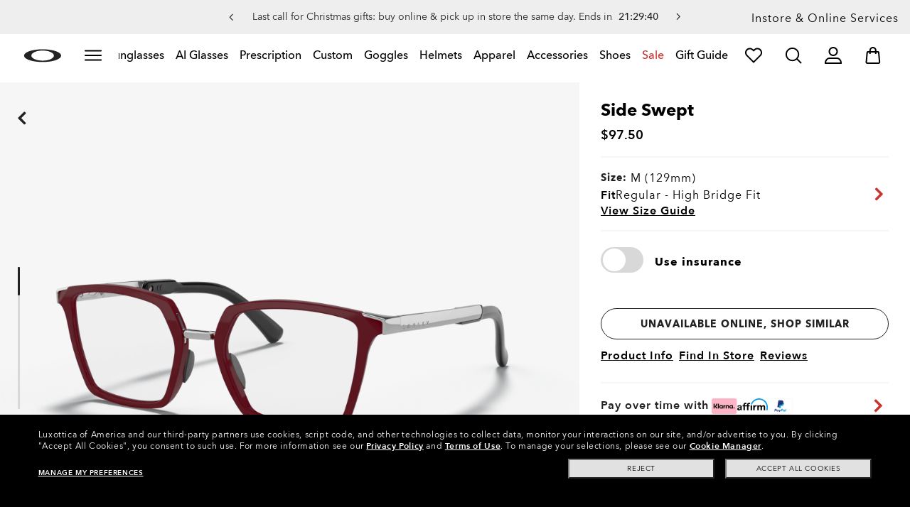

--- FILE ---
content_type: text/css;charset=UTF-8
request_url: https://www.oakley.com/_ui/dist/styles/theme-ooAffirm/css/main.min.css
body_size: 619
content:
.affirm-disclaimer{margin-right:0}.affirm-disclaimer a{display:inline-block}.affirm-disclaimer__nolearnmore .affirm-modal-trigger{display:none}.affirm-disclaimer .affirm-as-low-as{margin:0}.affirm-disclaimer .affirm-as-low-as:empty{min-height:unset}.affirm-disclaimer .affirm-logo{display:inline-block;width:46px;height:22px;background-image:url('/_ui/dev/images/affirm/affirm_92x44.png');background-repeat:no-repeat;background-size:cover;margin-left:3px}.affirmDisclaimerDesktop{min-height:42px;clear:both}@media (min-width: 992px){.affirmDisclaimerDesktop{min-height:25px}}.page-customproductpage .affirm-disclaimer .affirm-as-low-as{min-height:unset}.sticky.hasMsrpPrice .affirm-disclaimer{padding-top:3px}.new-checkbox-submit .affirm-copy{display:none}.new-checkbox-submit.affirm span{display:none}.new-checkbox-submit.affirm span.affirm-copy{display:inline}.pdp-area .affirm-disclaimer{clear:both;text-align:left}@media (max-width: 767px){.pdp-area .price-ratings{position:relative}.pdp-area .affirm-disclaimer{position:absolute;top:55px;min-width:95vw}.pdp-area .osi-affirm .affirm-disclaimer{position:static}}.subtotal-wrapper .affirm-disclaimer{text-align:right}.addToBag-button-container .affirm-disclaimer{display:none}.addToBag-button-container.sticky .affirm-disclaimer{display:block;margin-left:0;text-align:right;margin-right:150px}.costsSummary .affirm-disclaimer{display:block;float:none;text-align:left;margin-top:5px}.costsSummary .affirm-disclaimer span{float:none;display:inline-block}.page-customproductpage .affirm-disclaimer{display:none;right:15px;margin-top:-4px;z-index:30;width:calc(90%)}@media (min-width: 992px){.page-customproductpage .affirm-disclaimer{position:static;margin-top:0;z-index:30;width:auto}}.page-customproductpage #configureContainer .affirm-disclaimer{display:block;clear:both}.page-customproductpage #configureContainer.fc-style-selector-open .affirm-disclaimer{display:none}@media (min-width: 992px){.page-customproductpage #configureContainer.fc-style-selector-open .affirm-disclaimer{display:block}}.page-customproductpage .cart-flyout .affirm-disclaimer{display:block;margin-top:5px}.order-billing-payment .payment-method .affirm,.billing-payment-wrapper .payment-method .affirm{display:inline-block;vertical-align:top;margin-top:4px}@media (min-width: 992px){.page-productpage .pdp-sidebar .price-ratings .affirm-disclaimer,.page-goggleproductpage .pdp-sidebar .price-ratings .affirm-disclaimer,.page-customproductpage .pdp-sidebar .price-ratings .affirm-disclaimer,.page-productpage .pdp-sidebar .alter-payment-methods .affirm-disclaimer,.page-goggleproductpage .pdp-sidebar .alter-payment-methods .affirm-disclaimer,.page-customproductpage .pdp-sidebar .alter-payment-methods .affirm-disclaimer,.page-productpage .fc-price-container .affirm-disclaimer,.page-goggleproductpage .fc-price-container .affirm-disclaimer,.page-customproductpage .fc-price-container .affirm-disclaimer{padding-top:0}}.affirm-disclaimer .affirm-ala-price{font-weight:500}.affirm-disclaimer a{font-size:12px;font-weight:500;border-bottom:1px solid #222222}.affirm-disclaimer a :hover{color:#3d3d3d}.page-productpage .affirmDisclaimerDesktop .affirm-disclaimer{text-align:left}@media (max-width: 991px){.page-productpage .affirmDisclaimerDesktop .affirm-disclaimer{position:static;min-width:none}}@media (max-width: 991px){.page-productpage .affirmDisclaimerDesktop .affirm-as-low-as{margin:0}}.affirmDisclaimerMobile{display:none}

--- FILE ---
content_type: text/css
request_url: https://media.oakley.com/utility/style.css
body_size: 6753
content:
@charset "UTF-8";@import "https://media.oakley.com/utility/components/push-notification/component-push-notification.css";.lxteaser-icon.icons-doctorlocator:before{background-image:url(https://media.oakley.com/2023/Perks/DocLocator/138.svg);background-repeat:no-repeat;background-size:contain;content:"";display:inline-block;height:50px;width:50px}.lxteaser-icon.icons-whereOrder:before{background-image:url(https://media.oakleysi.com/2023/GIFTGUIDE/icons/checkstatus.svg)}.lxteaser-icon.icons-returnOrder:before,.lxteaser-icon.icons-whereOrder:before{background-repeat:no-repeat;background-size:contain;content:"";display:inline-block;height:47.85px;width:48px}.lxteaser-icon.icons-returnOrder:before{background-image:url(https://media.oakleysi.com/2023/GIFTGUIDE/icons/returnanorder.svg)}.lxteaser-icon.icons-smsTexting:before{background-image:url(https://media.oakleysi.com/2023/GIFTGUIDE/icons/smstexting.svg);width:30px}.lxteaser-icon.icons-smsTexting:before,.lxteaser-icon.icons-warrantyServices:before{background-repeat:no-repeat;background-size:contain;content:"";display:inline-block;height:48px}.lxteaser-icon.icons-warrantyServices:before{background-image:url(https://media.oakleysi.com/2023/GIFTGUIDE/icons/warrantyservice.svg);width:48px}.lxteaser-icon.icons-referFriend:before{background-image:url(https://media.oakleysi.com/2023/GIFTGUIDE/icons/referafriend.svg);background-repeat:no-repeat;background-size:contain;content:"";display:inline-block;height:45px;width:48px}.lxteaser-icon.icons-brain-dead-icon:before{background-image:url(https://media.oakley.com/2023/BrainDead/Oakley_factory.svg);height:65px;width:123px}.lxteaser-icon.icons-brain-dead-icon:before,.lxteaser-icon.icons-hotFashion:before{background-repeat:no-repeat;background-size:contain;content:"";display:inline-block}.lxteaser-icon.icons-hotFashion:before{background-image:url(https://media.oakley.com/2023/Hotsale_icon/HOT_FASHION_LOGO.svg);height:100px;width:113px}@media screen and (max-width:991px){.lxteaser-icon.icons-hotFashion:before{height:66px;width:74px}}.lxteaser-icon.icons-hot_sale:before{background-image:url(https://media.oakley.com/2025/HP/W22/Logo_HOT_SALE.svg);background-position:bottom;background-repeat:no-repeat;background-size:contain;content:"";display:inline-block;height:80px;width:89px}@media screen and (max-width:991px){.lxteaser-icon.icons-hot_sale:before{height:60px;width:67px}}.lxteaser-icon.icons-prizm:before{background-image:url(https://media.oakley.com/2022/Golf/Prizm_Logo_Light.png);height:20px;width:120px}.lxteaser-icon.icons-hot_sale_2022:before,.lxteaser-icon.icons-prizm:before{background-repeat:no-repeat;background-size:contain;content:"";display:inline-block}.lxteaser-icon.icons-hot_sale_2022:before{background-image:url(https://media.oakley.com/2022/HOT_SALE/HS_OO_logo.png);height:70px;width:240px}@media screen and (max-width:991px){.lxteaser-icon.icons-hot_sale_2022:before{height:50px;width:170px}}.lxteaser-icon.icons-motogpoo:before{background-image:url(https://media.oakley.com/2022/MotoGP/MotoGP_Logo.png);background-repeat:no-repeat;background-size:contain;content:"";display:inline-block;height:68px;width:224px}@media screen and (max-width:991px){.lxteaser-icon.icons-hot_sale_2022:before{height:50px;width:164px}}.lxteaser-icon.icons-elbuenfin21{margin-bottom:0}.lxteaser-icon.icons-elbuenfin21:before{background-image:url(https://media.oakley.com/2022/EARLYACCESS/EBF/EBF_2022.png);background-position:0;height:60px;width:140px}.lxteaser-icon.icons-elbuenfin21:before,.lxteaser-icon.icons-instagram_new:before{background-repeat:no-repeat;background-size:contain;content:"";display:inline-block}.lxteaser-icon.icons-instagram_new:before{background-image:url(https://media.oakley.com/2021/Instagram_Icon/IG_Icon.png);height:70px;width:70px}.lxteaser-icon.icons-mvdp:before{background-image:url(https://media.oakley.com/2022/MVDP/MVDP_Logo.png);background-position:0;background-repeat:no-repeat;background-size:contain;content:"";display:inline-block;height:42px;width:190px}@media screen and (max-width:991px){.lxteaser-icon.icons-mvdp:before{display:none}}.lxteaser-icon.icons-prizm-logo-new:before{background-image:url(https://media.oakley.com/2023/LP/prizm/icon/prizm%20logo%20dark%201.svg);background-repeat:no-repeat;background-size:contain;content:"";display:inline-block;height:86px;width:147.37px}@media screen and (max-width:991px){.lxteaser-icon.icons-prizm-logo-new:before{height:70px;width:119.95px}}.lxteaser-icon.icons-nfl2024:before{background-image:url(https://media.oakley.com/2024/Loghi/Logo_CPL.png);background-repeat:no-repeat;background-size:contain;content:"";display:inline-block;height:80px;width:80px}@media screen and (max-width:991px){.lxteaser-icon.icons-nfl2024:before{height:60px;width:60px}}.lxteaser-icon.icons-afterpayday:before{background-image:url(https://media.oakley.com/2024/Loghi/Logo%20Afterpay.png);background-repeat:no-repeat;background-size:contain;content:"";display:inline-block;height:60px;width:115px}@media screen and (max-width:991px){.lxteaser-icon.icons-afterpayday:before{height:60px;width:115px}}.lxteaser-icon.icons-afterpay-day:before{background-image:url(https://media.oakley.com/2025/HP/Logo%20Afterpay.svg);background-repeat:no-repeat;background-size:contain;content:"";display:inline-block;height:90px;width:191px}@media screen and (max-width:991px){.lxteaser-icon.icons-afterpay-day:before{margin-bottom:-40px}}.lxteaser-icon.icons-hotFashion2024:before{background-image:url(https://media.oakley.com/2025/HP/Logo_HOT_FASHION.svg);background-repeat:no-repeat;background-size:contain;content:"";display:inline-block;height:80px;width:88px}@media screen and (max-width:991px){.lxteaser-icon.icons-hotFashion2024:before{height:60px;width:66px}}.anchor-module .icons-snow:before{background-image:url(https://media.oakley.com/2022/GG/Chips/SVG/snow.svg);background-position:50%;background-repeat:no-repeat;background-size:contain;content:"";display:inline-block;height:16px;margin-right:0!important;width:16px}.anchor-module li.active .icons-snow:before,.anchor-module li.red.active .icons-snow:before{background-image:url(https://media.oakley.com/2022/GG/Chips/SVG/w/snow.svg)}.anchor-module li.red .icons-snow:before{background-image:url(https://media.oakley.com/2022/GG/Chips/SVG/r/snow.svg)}.anchor-module .icons-nfl:before{background-image:url(https://media.oakley.com/2022/GG/Chips/SVG/nfl.svg);background-position:50%;background-repeat:no-repeat;background-size:contain;content:"";display:inline-block;height:16px;margin-right:0!important;width:16px}.anchor-module li.active .icons-nfl:before,.anchor-module li.red.active .icons-nfl:before{background-image:url(https://media.oakley.com/2022/GG/Chips/SVG/w/nfl.svg)}.anchor-module li.red .icons-nfl:before{background-image:url(https://media.oakley.com/2022/GG/Chips/SVG/r/nfl.svg)}.anchor-module .icons-gaming:before{background-image:url(https://media.oakley.com/2022/GG/Chips/SVG/gaming.svg);background-position:50%;background-repeat:no-repeat;background-size:contain;content:"";display:inline-block;height:16px;margin-right:0!important;width:16px}.anchor-module li.active .icons-gaming:before,.anchor-module li.red.active .icons-gaming:before{background-image:url(https://media.oakley.com/2022/GG/Chips/SVG/w/gaming.svg)}.anchor-module li.red .icons-gaming:before{background-image:url(https://media.oakley.com/2022/GG/Chips/SVG/r/gaming.svg)}.anchor-module .icons-bestseller:before{background-image:url(https://media.oakley.com/2022/GG/Chips/SVG/bestseller.svg);background-position:50%;background-repeat:no-repeat;background-size:contain;content:"";display:inline-block;height:16px;margin-right:0!important;width:16px}.anchor-module li.active .icons-bestseller:before,.anchor-module li.red.active .icons-bestseller:before{background-image:url(https://media.oakley.com/2022/GG/Chips/SVG/w/bestseller.svg)}.anchor-module li.red .icons-bestseller:before{background-image:url(https://media.oakley.com/2022/GG/Chips/SVG/r/bestseller.svg)}.anchor-module .icons-custom:before{background-image:url(https://media.oakley.com/2022/GG/Chips/SVG/custom.svg);background-position:50%;background-repeat:no-repeat;background-size:contain;content:"";display:inline-block;height:16px;margin-right:0!important;width:16px}.anchor-module li.active .icons-custom:before,.anchor-module li.red.active .icons-custom:before{background-image:url(https://media.oakley.com/2022/GG/Chips/SVG/w/custom.svg)}.anchor-module li.red .icons-custom:before{background-image:url(https://media.oakley.com/2022/GG/Chips/SVG/r/custom.svg)}.anchor-module .icons-prescription:before{background-image:url(https://media.oakley.com/2022/GG/Chips/SVG/rx.svg);background-position:50%;background-repeat:no-repeat;background-size:contain;content:"";display:inline-block;height:16px;margin-right:0!important;width:16px}.anchor-module li.active .icons-prescription:before,.anchor-module li.red.active .icons-prescription:before{background-image:url(https://media.oakley.com/2022/GG/Chips/SVG/w/rx.svg)}.anchor-module li.red .icons-prescription:before{background-image:url(https://media.oakley.com/2022/GG/Chips/SVG/r/rx.svg)}.anchor-module .icons-afa:before{background-image:url(https://media.oakley.com/2022/GG/Chips/SVG/afa.svg);background-position:50%;background-repeat:no-repeat;background-size:contain;content:"";display:inline-block;height:16px;margin-right:0!important;width:16px}.anchor-module li.active .icons-afa:before,.anchor-module li.red.active .icons-afa:before{background-image:url(https://media.oakley.com/2022/GG/Chips/SVG/w/afa.svg)}.anchor-module li.red .icons-afa:before{background-image:url(https://media.oakley.com/2022/GG/Chips/SVG/r/afa.svg)}.anchor-module .icons-baseball:before{background-image:url(https://media.oakley.com/2022/GG/Chips/SVG/baseball.svg);background-position:50%;background-repeat:no-repeat;background-size:contain;content:"";display:inline-block;height:16px;margin-right:0!important;width:16px}.anchor-module li.active .icons-baseball:before,.anchor-module li.red.active .icons-baseball:before{background-image:url(https://media.oakley.com/2022/GG/Chips/SVG/w/baseball.svg)}.anchor-module li.red .icons-baseball:before{background-image:url(https://media.oakley.com/2022/GG/Chips/SVG/r/baseball.svg)}.anchor-module .icons-premiumServices:before{background-image:url(https://media.oakley.com/2022/GG/Chips/SVG/oo.svg);background-position:50%;background-repeat:no-repeat;background-size:contain;content:"";display:inline-block;height:16px;margin-right:0!important;width:16px}.anchor-module li.active .icons-premiumServices:before,.anchor-module li.red.active .icons-premiumServices:before{background-image:url(https://media.oakley.com/2022/GG/Chips/SVG/w/oo.svg)}.anchor-module li.red .icons-premiumServices:before{background-image:url(https://media.oakley.com/2022/GG/Chips/SVG/r/oo.svg)}.anchor-module .icons-cycling:before{background-image:url(https://media.oakley.com/2022/GG/Chips/SVG/cycling.svg);background-position:50%;background-repeat:no-repeat;background-size:contain;content:"";display:inline-block;height:16px;margin-right:0!important;width:16px}.anchor-module li.active .icons-cycling:before,.anchor-module li.red.active .icons-cycling:before{background-image:url(https://media.oakley.com/2022/GG/Chips/SVG/w/cycling.svg)}.anchor-module li.red .icons-cycling:before{background-image:url(https://media.oakley.com/2022/GG/Chips/SVG/r/cycling.svg)}.anchor-module .icons-mtb:before{background-image:url(https://media.oakley.com/2022/GG/Chips/SVG/mtb.svg);background-position:50%;background-repeat:no-repeat;background-size:contain;content:"";display:inline-block;height:16px;margin-right:0!important;width:16px}.anchor-module li.active .icons-mtb:before,.anchor-module li.red.active .icons-mtb:before{background-image:url(https://media.oakley.com/2022/GG/Chips/SVG/w/mtb.svg)}.anchor-module li.red .icons-mtb:before{background-image:url(https://media.oakley.com/2022/GG/Chips/SVG/r/mtb.svg)}.anchor-module .icons-motocross:before{background-image:url(https://media.oakley.com/2022/GG/Chips/SVG/motocross.svg);background-position:50%;background-repeat:no-repeat;background-size:contain;content:"";display:inline-block;height:16px;margin-right:0!important;width:16px}.anchor-module li.active .icons-motocross:before,.anchor-module li.red.active .icons-motocross:before{background-image:url(https://media.oakley.com/2022/GG/Chips/SVG/w/motocross.svg)}.anchor-module li.red .icons-motocross:before{background-image:url(https://media.oakley.com/2022/GG/Chips/SVG/r/motocross.svg)}.anchor-module .icons-outdoor:before{background-image:url(https://media.oakley.com/2022/GG/Chips/SVG/outdoor.svg);background-position:50%;background-repeat:no-repeat;background-size:contain;content:"";display:inline-block;height:16px;margin-right:0!important;width:16px}.anchor-module li.active .icons-outdoor:before,.anchor-module li.red.active .icons-outdoor:before{background-image:url(https://media.oakley.com/2022/GG/Chips/SVG/w/outdoor.svg)}.anchor-module li.red .icons-outdoor:before{background-image:url(https://media.oakley.com/2022/GG/Chips/SVG/r/outdoor.svg)}.anchor-module .icons-motogp:before{background-image:url(https://media.oakley.com/2022/GG/Chips/SVG/motogp.svg);background-position:50%;background-repeat:no-repeat;background-size:contain;content:"";display:inline-block;height:16px;margin-right:0!important;width:16px}.anchor-module li.active .icons-motogp:before,.anchor-module li.red.active .icons-motogp:before{background-image:url(https://media.oakley.com/2022/GG/Chips/SVG/w/motogp.svg)}.anchor-module li.red .icons-motogp:before{background-image:url(https://media.oakley.com/2022/GG/Chips/SVG/r/motogp.svg)}.anchor-module .icons-prizm:before{background-image:url(https://media.oakley.com/2022/GG/Chips/SVG/prizm.svg);background-position:50%;background-repeat:no-repeat;background-size:contain;content:"";display:inline-block;height:16px;margin-right:0!important;width:16px}.anchor-module li.active .icons-prizm:before,.anchor-module li.red.active .icons-prizm:before{background-image:url(https://media.oakley.com/2022/GG/Chips/SVG/w/prizm.svg)}.anchor-module li.red .icons-prizm:before{background-image:url(https://media.oakley.com/2022/GG/Chips/SVG/r/prizm.svg)}.anchor-module .icons-golf:before{background-image:url(https://media.oakley.com/2022/GG/Chips/SVG/golf.svg);background-position:50%;background-repeat:no-repeat;background-size:contain;content:"";display:inline-block;height:16px;margin-right:0!important;width:16px}.anchor-module li.active .icons-golf:before,.anchor-module li.red.active .icons-golf:before{background-image:url(https://media.oakley.com/2022/GG/Chips/SVG/w/golf.svg)}.anchor-module li.red .icons-golf:before{background-image:url(https://media.oakley.com/2022/GG/Chips/SVG/r/golf.svg)}.anchor-module .icons-surf:before{background-image:url(https://media.oakley.com/2022/GG/Chips/SVG/surf.svg);background-position:50%;background-repeat:no-repeat;background-size:contain;content:"";display:inline-block;height:16px;margin-right:0!important;width:16px}.anchor-module li.active .icons-surf:before,.anchor-module li.red.active .icons-surf:before{background-image:url(https://media.oakley.com/2022/GG/Chips/SVG/w/surf.svg)}.anchor-module li.red .icons-surf:before{background-image:url(https://media.oakley.com/2022/GG/Chips/SVG/r/surf.svg)}.anchor-module .icons-watersports:before{background-image:url(https://media.oakley.com/2022/GG/Chips/SVG/watersports.svg);background-position:50%;background-repeat:no-repeat;background-size:contain;content:"";display:inline-block;height:16px;margin-right:0!important;width:16px}.anchor-module li.active .icons-watersports:before,.anchor-module li.red.active .icons-watersports:before{background-image:url(https://media.oakley.com/2022/GG/Chips/SVG/w/watersports.svg)}.anchor-module li.red .icons-watersports:before{background-image:url(https://media.oakley.com/2022/GG/Chips/SVG/r/watersports.svg)}.anchor-module .icons-training:before{background-image:url(https://media.oakley.com/2022/GG/Chips/SVG/training.svg);background-position:50%;background-repeat:no-repeat;background-size:contain;content:"";display:inline-block;height:16px;margin-right:0!important;width:16px}.anchor-module li.active .icons-training:before,.anchor-module li.red.active .icons-training:before{background-image:url(https://media.oakley.com/2022/GG/Chips/SVG/w/training.svg)}.anchor-module li.red .icons-training:before{background-image:url(https://media.oakley.com/2022/GG/Chips/SVG/r/training.svg)}.anchor-module .icons-frameAdvisor:before{background-image:url(https://media.oakley.com/2022/GG/Chips/SVG/fa.svg);background-position:50%;background-repeat:no-repeat;background-size:contain;content:"";display:inline-block;height:16px;margin-right:0!important;width:16px}.anchor-module li.active .icons-frameAdvisor:before,.anchor-module li.red.active .icons-frameAdvisor:before{background-image:url(https://media.oakley.com/2022/GG/Chips/SVG/w/fa.svg)}.anchor-module li.red .icons-frameAdvisor:before{background-image:url(https://media.oakley.com/2022/GG/Chips/SVG/r/fa.svg)}.anchor-module .icons-sunglasses:before{background-image:url(https://media.oakley.com/2022/GG/Chips/SVG/sunglasses.svg);background-position:50%;background-repeat:no-repeat;background-size:contain;content:"";display:inline-block;height:16px;margin-right:0!important;width:16px}.anchor-module li.active .icons-sunglasses:before,.anchor-module li.red.active .icons-sunglasses:before{background-image:url(https://media.oakley.com/2022/GG/Chips/SVG/w/sunglasses.svg)}.anchor-module li.red .icons-sunglasses:before{background-image:url(https://media.oakley.com/2022/GG/Chips/SVG/r/sunglasses.svg)}.anchor-module .icons-halloween:before{background-image:url(https://media.oakley.com/2022/GG/Chips/SVG/halloween.svg);background-position:50%;background-repeat:no-repeat;background-size:contain;content:"";display:inline-block;height:16px;margin-right:0!important;width:16px}.anchor-module li.active .icons-halloween:before,.anchor-module li.red.active .icons-halloween:before{background-image:url(https://media.oakley.com/2022/GG/Chips/SVG/w/halloween.svg)}.anchor-module li.red .icons-halloween:before{background-image:url(https://media.oakley.com/2022/GG/Chips/SVG/r/halloween.svg)}.anchor-module .icons-giftUnder:before{background-image:url(https://media.oakley.com/2022/GG/Chips/SVG/gift.svg);background-position:50%;background-repeat:no-repeat;background-size:contain;content:"";display:inline-block;height:16px;margin-right:0!important;width:16px}.anchor-module li.active .icons-giftUnder:before,.anchor-module li.red.active .icons-giftUnder:before{background-image:url(https://media.oakley.com/2022/GG/Chips/SVG/w/gift.svg)}.anchor-module li.red .icons-giftUnder:before{background-image:url(https://media.oakley.com/2022/GG/Chips/SVG/r/gift.svg)}.anchor-module .editorial-navigation ul li a{display:-webkit-inline-box;display:-ms-inline-flexbox;display:inline-flex;-webkit-box-align:center;-ms-flex-align:center;align-items:center}.lxteaser-icon.icons-transitions:before{background-image:url(https://media.oakley.com/2022/Transitions/logo.png);height:40px;width:269px}.lxteaser-icon.icons-nflicon:before,.lxteaser-icon.icons-transitions:before{background-repeat:no-repeat;background-size:contain;content:"";display:inline-block}.lxteaser-icon.icons-nflicon:before{background-image:url(https://media.oakley.com/generic/Icons/Logo_NFL_vector.svg);height:87px;width:87px}.placement-wrapper video{pointer-events:none}.lxteaser-icon.icons-bookinstoreappointment:before{background-image:url(https://media.oakley.com/2023/AU_Icon/060.svg)}.lxteaser-icon.icons-bookinstoreappointment:before,.lxteaser-icon.icons-pickupinstore:before{background-repeat:no-repeat;background-size:contain;content:"";display:inline-block;height:40px;width:40px}.lxteaser-icon.icons-pickupinstore:before{background-image:url(https://media.oakley.com/2023/AU_Icon/007.svg)}.lxteaser-icon.icons-hotsalemx:before{background-image:url(https://media.oakley.com/2023/Hotsale_icon/logo%20con%20sombra%201.svg);height:63px;width:71px}.lxteaser-icon.icons-free-shipping-jp:before,.lxteaser-icon.icons-hotsalemx:before{background-repeat:no-repeat;background-size:contain;content:"";display:inline-block}.lxteaser-icon.icons-free-shipping-jp:before{background-image:url(https://media.oakley.com/2023/Perks/JP/214.svg);height:48px;width:48px}@media screen and (max-width:991px){.lxteaser-icon.icons-free-shipping-jp:before{height:38px;width:38px}}.lxteaser-icon.icons-cash-on-delivery-jp:before{background-image:url(https://media.oakley.com/2023/Perks/JP/275.svg);background-repeat:no-repeat;background-size:contain;content:"";display:inline-block;height:48px;width:48px}.icon.icons-twitterxlogo:before{background-image:url(https://media.oakley.com/2023/Twitter_logo/twitter%20_logo_black.svg);background-repeat:no-repeat;background-size:contain;content:"";margin-left:3px;width:20px}.lxteaser-icon.icons-hot-sale-2024:before{background-image:url(https://media.oakley.com/generic/Icons/Icon_Hot_Sale.svg);background-repeat:no-repeat;background-size:contain;content:"";display:inline-block;height:122px;width:136px}@media screen and (max-width:991px){.lxteaser-icon.icons-cash-on-delivery-jp:before{height:60px;height:38px;width:67.2px;width:38px}}.lxteaser-icon.icons-durableicon:before,.lxteaser-icon.icons-insulationicon:before,.lxteaser-icon.icons-moistureicon:before,.lxteaser-icon.icons-pocketicon:before,.lxteaser-icon.icons-stretchabilityicon:before,.lxteaser-icon.icons-watericon:before{background-repeat:no-repeat;background-size:contain;content:"";display:block;height:32px;width:32px}.lxteaser-icon.icons-watericon:before{background-image:url(https://media.oakley.com/2024/FGL_Landing_Page/Water_repellant.svg)}.lxteaser-icon.icons-moistureicon:before{background-image:url(https://media.oakley.com/2024/FGL_Landing_Page/Moisture_wicking.svg)}.lxteaser-icon.icons-stretchabilityicon:before{background-image:url(https://media.oakley.com/2024/FGL_Landing_Page/Strerch.svg)}.lxteaser-icon.icons-insulationicon:before{background-image:url(https://media.oakley.com/2024/FGL_Landing_Page/Insulation.svg)}.lxteaser-icon.icons-pocketicon:before{background-image:url(https://media.oakley.com/2024/FGL_Landing_Page/Zipper.svg)}.lxteaser-icon.icons-durableicon:before{background-image:url(https://media.oakley.com/2024/FGL_Landing_Page/Durable.svg)}.lxteaser-icon.icons-fortnite2024:before{background-image:url(https://media.oakley.com/2024/Loghi/Logo_Fortnite.png);background-repeat:no-repeat;background-size:contain;content:"";display:inline-block;height:60px;width:150px}@media screen and (max-width:991px){.lxteaser-icon.icons-fortnite2024:before{height:44px;width:109px}}.lxteaser-icon.icons-el-buen-fin:before{background-image:url(https://media.oakley.com/2025/Cyber/Assets/EBF/MX_EBF_LOGO_QR.svg);background-repeat:no-repeat;background-size:contain;content:"";display:inline-block;height:120px;width:286px}@media screen and (max-width:991px){.lxteaser-icon.icons-el-buen-fin:before{height:80px;width:194px}}.lxteaser-icon.icons-transition-partner:before{background-image:url(https://media.oakley.com/2025/Transitions%20logo/Transitions%20Certified%20Provider%20Badge%202025.png);background-position:50%;background-repeat:no-repeat;background-size:contain;content:"";display:inline-block;height:56px;width:124px}.lxteaser-icon.icons-protectyoureyes:before{background-image:url(https://media.oakley.com/2024/Loghi/logo_PYE.svg);background-repeat:no-repeat;background-size:contain;content:"";display:inline-block;height:62px;width:200px}@media screen and (max-width:991px){.lxteaser-icon.icons-protectyoureyes:before{height:56px;width:180px}}.icons-footer-orderstatus:before,.icons-footer-shipping:before{background-repeat:no-repeat;background-size:contain;content:"";display:block;height:40px;width:40px}.icons-footer-shipping:before{background-image:url(https://media.oakley.com/2025/Icons/FreeReturns_bg.svg)}.icons-footer-orderstatus:before{background-image:url(https://media.oakley.com/2025/Icons/OrderStatus_bg.svg)}.icons-oakley_meta:before{background-image:url(https://media.oakley.com/2025/HPdisruptive/OOM/Logo%20OOM_W.svg);background-repeat:no-repeat;background-size:contain;content:"";display:inline-block;height:42px;width:211px}@media screen and (max-width:991px){.icons-oakley_meta:before{height:30px;width:151px}}.icons-rx_enter_manually:before{background-image:url(https://media.oakley.com/2025/OakleyMeta/Icons_PDP/Icon_hand.svg)}.icons-rx_enter_manually:before,.icons-rx_send_later:before{background-repeat:no-repeat;background-size:contain;content:"";display:inline-block;height:40px;width:40px}.icons-rx_send_later:before{background-image:url(https://media.oakley.com/2025/OakleyMeta/Icons_PDP/Icon_mail.svg)}.icons-rx_upload:before{background-image:url(https://media.oakley.com/2025/OakleyMeta/Icons_PDP/Icons_upload.svg);width:40px}.icons-garmin:before,.icons-rx_upload:before{background-repeat:no-repeat;background-size:contain;content:"";display:inline-block;height:40px}.icons-garmin:before{background-image:url(https://media.oakley.com/2025/OakleyMeta/Icons_PDP/Garmin_Logo.svg);width:149px}.icons-sport_logo:before{background-image:url(https://media.oakley.com/2025/OakleyMeta/Icons_PDP/Sport_Logo.svg);width:40px}.icons-sport_logo:before,.icons-strava:before{background-repeat:no-repeat;background-size:contain;content:"";display:inline-block;height:40px}.icons-strava:before{background-image:url(https://media.oakley.com/2025/OakleyMeta/Icons_PDP/Strava_Logo.svg);width:134px}@media (max-width:767px){.promoBar .perksBanner-carousel .redGradient{margin:0 -16px}}.ct_snowb-badge{display:none!important}.ct__badge{background:#000;border-radius:4px;color:#fff;display:inline-block;font-family:AvenirNext,sans-serif!important;font-size:14px;font-weight:500;line-height:12px;margin-top:8px;padding:4px 8px;pointer-events:none;width:-webkit-fit-content;width:-moz-fit-content;width:fit-content}@media screen and (min-width:1024px){.ct__badge.ct__badge_pcp{bottom:100%;left:0;margin:0;position:absolute;z-index:1}}@media screen and (max-width:1023px){.ct__badge.ct__badge_pcp{margin:10px 0}}.ct__badge.ct__badge_snow{background:#dde9ff;color:#000}.ct__badge.ct__badge_mostwanted,.ct__badge.ct__badge_playerscollection{background:-webkit-gradient(linear,left top,right top,from(#4d1b4e),to(#cd2e4b));background:linear-gradient(90deg,#4d1b4e,#cd2e4b);color:#fff;text-transform:uppercase}.ct__badge.ct__badge_innerspark{background:linear-gradient(87deg,#273942,#bec40d);color:#fff;text-transform:uppercase}.ct__badge.ct__badge_afajapan{background:-webkit-gradient(linear,left top,right top,from(#000),to(#a4aeba));background:linear-gradient(90deg,#000,#a4aeba);color:#fff;text-transform:uppercase}.ct__badge.ct__badge_goggles{background:-webkit-gradient(linear,left top,right top,from(#0250b5),to(#4e87d0));background:linear-gradient(90deg,#0250b5,#4e87d0);color:#fff;text-transform:uppercase}@media screen and (max-width:991px){.ct__badge{margin-left:5px;margin-top:12px;padding:4px 8px}.ct_badge__sidebar .ct__badge{margin-left:15px}}.ct__badge_tile .prod-tile_footer .prod-tile_badge{display:none}@media (min-width:992px){.site-wrapper .product-hero-wrapper #pdhero.ct__moonveil_quantity .addToBag-button-container:after{color:#c83430;content:"Only 1 piece per customer";display:block;font-size:12px;font-weight:500;margin-top:10px;pointer-events:none;text-align:center;width:100%}html[lang^=fr-] .site-wrapper .product-hero-wrapper #pdhero.ct__moonveil_quantity .addToBag-button-container:after{content:"1 seule pièce par client "}html[lang^=fr-CA] .site-wrapper .product-hero-wrapper #pdhero.ct__moonveil_quantity .addToBag-button-container:after{content:"1 seul par client "}html[lang^=it-] .site-wrapper .product-hero-wrapper #pdhero.ct__moonveil_quantity .addToBag-button-container:after{content:"Solo 1 articolo per cliente "}html[lang^=es-] .site-wrapper .product-hero-wrapper #pdhero.ct__moonveil_quantity .addToBag-button-container:after{content:"Solo 1 modelo por cliente "}html[lang^=de-] .site-wrapper .product-hero-wrapper #pdhero.ct__moonveil_quantity .addToBag-button-container:after{content:"Nur 1 Exemplar pro Kunde "}html[lang^=no-] .site-wrapper .product-hero-wrapper #pdhero.ct__moonveil_quantity .addToBag-button-container:after{content:"Kun 1 stk. per kunde "}html[lang^=nl-] .site-wrapper .product-hero-wrapper #pdhero.ct__moonveil_quantity .addToBag-button-container:after{content:"Slechts 1 stuk per klant "}html[lang^=ja-] .site-wrapper .product-hero-wrapper #pdhero.ct__moonveil_quantity .addToBag-button-container:after{content:"お客様お一人につき1点限り"}html[lang^=pt-] .site-wrapper .product-hero-wrapper #pdhero.ct__moonveil_quantity .addToBag-button-container:after{content:"Apenas 1 peça por cliente "}html[lang^=es-MX] .site-wrapper .product-hero-wrapper #pdhero.ct__moonveil_quantity .addToBag-button-container:after{content:"Solo 1 pieza por cliente "}}@media (max-width:991px){.site-wrapper .product-hero-wrapper #pdhero.ct__moonveil_quantity .stickyheader.hidePrice_mobile .addToBag-button-container:before{color:#c83430;content:"Only 1 piece per customer";display:block;font-size:12px;font-weight:500;margin-bottom:15px;margin-top:-3px;pointer-events:none;text-align:center;width:100%}html[lang^=fr-] .site-wrapper .product-hero-wrapper #pdhero.ct__moonveil_quantity .addToBag-button-container:after{content:"1 seule pièce par client "}html[lang^=fr-CA] .site-wrapper .product-hero-wrapper #pdhero.ct__moonveil_quantity .addToBag-button-container:after{content:"1 seul par client "}html[lang^=it-] .site-wrapper .product-hero-wrapper #pdhero.ct__moonveil_quantity .addToBag-button-container:after{content:"Solo 1 articolo per cliente "}html[lang^=es-] .site-wrapper .product-hero-wrapper #pdhero.ct__moonveil_quantity .addToBag-button-container:after{content:"Solo 1 modelo por cliente "}html[lang^=de-] .site-wrapper .product-hero-wrapper #pdhero.ct__moonveil_quantity .addToBag-button-container:after{content:"Nur 1 Exemplar pro Kunde "}html[lang^=no-] .site-wrapper .product-hero-wrapper #pdhero.ct__moonveil_quantity .addToBag-button-container:after{content:"Kun 1 stk. per kunde "}html[lang^=nl-] .site-wrapper .product-hero-wrapper #pdhero.ct__moonveil_quantity .addToBag-button-container:after{content:"Slechts 1 stuk per klant "}html[lang^=ja-] .site-wrapper .product-hero-wrapper #pdhero.ct__moonveil_quantity .addToBag-button-container:after{content:"お客様お一人につき1点限り"}html[lang^=pt-] .site-wrapper .product-hero-wrapper #pdhero.ct__moonveil_quantity .addToBag-button-container:after{content:"Apenas 1 peça por cliente "}html[lang^=es-MX] .site-wrapper .product-hero-wrapper #pdhero.ct__moonveil_quantity .addToBag-button-container:after{content:"Solo 1 pieza por cliente "}}#pdhero[data-sku=OO6026-0356] .pdp-hero .product-name-price:after{color:#c83430;content:"This product is only available on Oakley.com and Oakley Stores";display:block;font-size:14px;font-weight:500;line-height:1.4;margin-top:4px;pointer-events:none;width:100%}html[lang^=de] #pdhero[data-sku=OO6026-0356] .pdp-hero .product-name-price:after{content:"Dieses Produkt ist nur auf Oakley.com und in Oakley Stores erhältlich"}html[lang^=fr] #pdhero[data-sku=OO6026-0356] .pdp-hero .product-name-price:after{content:"Ce produit est uniquement disponible sur Oakley.com et dans les magasins Oakley"}html[lang^=it] #pdhero[data-sku=OO6026-0356] .pdp-hero .product-name-price:after{content:"Questo prodotto è disponibile solo su Oakley.com e nei negozi Oakley"}html[lang^=pt] #pdhero[data-sku=OO6026-0356] .pdp-hero .product-name-price:after{content:"Este produto está disponível apenas em Oakley.com e nas lojas Oakley"}html[lang^=es] #pdhero[data-sku=OO6026-0356] .pdp-hero .product-name-price:after{content:"Este producto solo está disponible en Oakley.com y en las tiendas Oakley"}html[lang^=nl] #pdhero[data-sku=OO6026-0356] .pdp-hero .product-name-price:after{content:"Dit product is alleen verkrijgbaar op Oakley.com en in Oakley-winkels"}html[lang^=no] #pdhero[data-sku=OO6026-0356] .pdp-hero .product-name-price:after{content:"Dette produktet er kun tilgjengelig på Oakley.com og i Oakley-butikker"}html[lang^=jp] #pdhero[data-sku=OO6026-0356] .pdp-hero .product-name-price:after{content:"この商品はOakley.comおよびOakleyストアでのみご利用いただけます"}.section-footer [data-element-id="X_X_Footer_company-info-<b>shop-by-</b>"],.section-footer [data-element-id=X_X_Footer_company-info--]{pointer-events:none}.section-footer [data-element-id=X_X_Footer_company-info--]{display:block;height:0;visibility:hidden}.section-footer [data-element-id="X_X_Footer_company-info-<b>shop-by-</b>"]{font-size:16px;font-weight:700;margin-bottom:18px;margin-top:22px}a[data-element-id=MainNav_oakley360menu]{display:none}html[lang^=en-ca] #pdhero .pdp-sidebar a[data-test=customize] button,html[lang^=en-us] #pdhero .pdp-sidebar a[data-test=customize] button,html[lang^=fr-ca] #pdhero .pdp-sidebar a[data-test=customize] button{border:1px solid #000}html[lang^=en-ca] #pdhero .pdp-sidebar a[data-test=customize] button .imageButton-text,html[lang^=en-us] #pdhero .pdp-sidebar a[data-test=customize] button .imageButton-text,html[lang^=fr-ca] #pdhero .pdp-sidebar a[data-test=customize] button .imageButton-text{margin-right:auto;white-space:nowrap}html[lang^=en-ca] #pdhero .pdp-sidebar a[data-test=customize] button .imageButton-text .imageButton-text-title:after,html[lang^=en-us] #pdhero .pdp-sidebar a[data-test=customize] button .imageButton-text .imageButton-text-title:after,html[lang^=fr-ca] #pdhero .pdp-sidebar a[data-test=customize] button .imageButton-text .imageButton-text-title:after{display:-webkit-inline-box;display:-ms-inline-flexbox;display:inline-flex;height:16px;margin-left:10px;-webkit-box-align:center;-ms-flex-align:center;align-items:center;-webkit-box-pack:center;-ms-flex-pack:center;background:#c83430;border-radius:12.5px;color:#fff;content:none;font-size:12px;font-weight:500;justify-content:center;line-height:1;padding:0 5px;pointer-events:none;text-transform:none}html[lang^=en-ca] #pdhero .pdp-sidebar a[data-test=customize] button .imageButton-text .imageButton-text-title:after,html[lang^=en-us] #pdhero .pdp-sidebar a[data-test=customize] button .imageButton-text .imageButton-text-title:after,html[lang^=fr-ca] #pdhero .pdp-sidebar a[data-test=customize] button .imageButton-text .imageButton-text-title:after{content:"-20%"}html[lang^=en-ca] #pdhero .pdp-sidebar .pdp-sidebar-wrapper input[value=OO9431-1560]~a[data-test=customize] button .imageButton-text .imageButton-text-title:after,html[lang^=en-ca] #pdhero .pdp-sidebar .pdp-sidebar-wrapper input[value=OO9431-1660]~a[data-test=customize] button .imageButton-text .imageButton-text-title:after,html[lang^=en-ca] #pdhero .pdp-sidebar .pdp-sidebar-wrapper input[value=OO9486-0860]~a[data-test=customize] button .imageButton-text .imageButton-text-title:after,html[lang^=en-ca] #pdhero .pdp-sidebar .pdp-sidebar-wrapper input[value=OO9486-0960]~a[data-test=customize] button .imageButton-text .imageButton-text-title:after,html[lang^=en-ca] #pdhero .pdp-sidebar .pdp-sidebar-wrapper input[value=OO9486-1060]~a[data-test=customize] button .imageButton-text .imageButton-text-title:after,html[lang^=en-ca] #pdhero .pdp-sidebar .pdp-sidebar-wrapper input[value=W0OO9431]~a[data-test=customize] button .imageButton-text .imageButton-text-title:after,html[lang^=en-ca] #pdhero .pdp-sidebar .pdp-sidebar-wrapper input[value=W0OO9486]~a[data-test=customize] button .imageButton-text .imageButton-text-title:after,html[lang^=en-us] #pdhero .pdp-sidebar .pdp-sidebar-wrapper input[value=OO9431-1560]~a[data-test=customize] button .imageButton-text .imageButton-text-title:after,html[lang^=en-us] #pdhero .pdp-sidebar .pdp-sidebar-wrapper input[value=OO9431-1660]~a[data-test=customize] button .imageButton-text .imageButton-text-title:after,html[lang^=en-us] #pdhero .pdp-sidebar .pdp-sidebar-wrapper input[value=OO9486-0860]~a[data-test=customize] button .imageButton-text .imageButton-text-title:after,html[lang^=en-us] #pdhero .pdp-sidebar .pdp-sidebar-wrapper input[value=OO9486-0960]~a[data-test=customize] button .imageButton-text .imageButton-text-title:after,html[lang^=en-us] #pdhero .pdp-sidebar .pdp-sidebar-wrapper input[value=OO9486-1060]~a[data-test=customize] button .imageButton-text .imageButton-text-title:after,html[lang^=en-us] #pdhero .pdp-sidebar .pdp-sidebar-wrapper input[value=W0OO9431]~a[data-test=customize] button .imageButton-text .imageButton-text-title:after,html[lang^=en-us] #pdhero .pdp-sidebar .pdp-sidebar-wrapper input[value=W0OO9486]~a[data-test=customize] button .imageButton-text .imageButton-text-title:after,html[lang^=fr-ca] #pdhero .pdp-sidebar .pdp-sidebar-wrapper input[value=OO9431-1560]~a[data-test=customize] button .imageButton-text .imageButton-text-title:after,html[lang^=fr-ca] #pdhero .pdp-sidebar .pdp-sidebar-wrapper input[value=OO9431-1660]~a[data-test=customize] button .imageButton-text .imageButton-text-title:after,html[lang^=fr-ca] #pdhero .pdp-sidebar .pdp-sidebar-wrapper input[value=OO9486-0860]~a[data-test=customize] button .imageButton-text .imageButton-text-title:after,html[lang^=fr-ca] #pdhero .pdp-sidebar .pdp-sidebar-wrapper input[value=OO9486-0960]~a[data-test=customize] button .imageButton-text .imageButton-text-title:after,html[lang^=fr-ca] #pdhero .pdp-sidebar .pdp-sidebar-wrapper input[value=OO9486-1060]~a[data-test=customize] button .imageButton-text .imageButton-text-title:after,html[lang^=fr-ca] #pdhero .pdp-sidebar .pdp-sidebar-wrapper input[value=W0OO9431]~a[data-test=customize] button .imageButton-text .imageButton-text-title:after,html[lang^=fr-ca] #pdhero .pdp-sidebar .pdp-sidebar-wrapper input[value=W0OO9486]~a[data-test=customize] button .imageButton-text .imageButton-text-title:after{content:none}html[lang^=en-ca] #pdhero .pdp-sidebar .pdp-sidebar-wrapper input[value=OO9431-1560]~a[data-test=customize] button,html[lang^=en-ca] #pdhero .pdp-sidebar .pdp-sidebar-wrapper input[value=OO9431-1660]~a[data-test=customize] button,html[lang^=en-ca] #pdhero .pdp-sidebar .pdp-sidebar-wrapper input[value=OO9486-0860]~a[data-test=customize] button,html[lang^=en-ca] #pdhero .pdp-sidebar .pdp-sidebar-wrapper input[value=OO9486-0960]~a[data-test=customize] button,html[lang^=en-ca] #pdhero .pdp-sidebar .pdp-sidebar-wrapper input[value=OO9486-1060]~a[data-test=customize] button,html[lang^=en-ca] #pdhero .pdp-sidebar .pdp-sidebar-wrapper input[value=W0OO9431]~a[data-test=customize] button,html[lang^=en-ca] #pdhero .pdp-sidebar .pdp-sidebar-wrapper input[value=W0OO9486]~a[data-test=customize] button,html[lang^=en-us] #pdhero .pdp-sidebar .pdp-sidebar-wrapper input[value=OO9431-1560]~a[data-test=customize] button,html[lang^=en-us] #pdhero .pdp-sidebar .pdp-sidebar-wrapper input[value=OO9431-1660]~a[data-test=customize] button,html[lang^=en-us] #pdhero .pdp-sidebar .pdp-sidebar-wrapper input[value=OO9486-0860]~a[data-test=customize] button,html[lang^=en-us] #pdhero .pdp-sidebar .pdp-sidebar-wrapper input[value=OO9486-0960]~a[data-test=customize] button,html[lang^=en-us] #pdhero .pdp-sidebar .pdp-sidebar-wrapper input[value=OO9486-1060]~a[data-test=customize] button,html[lang^=en-us] #pdhero .pdp-sidebar .pdp-sidebar-wrapper input[value=W0OO9431]~a[data-test=customize] button,html[lang^=en-us] #pdhero .pdp-sidebar .pdp-sidebar-wrapper input[value=W0OO9486]~a[data-test=customize] button,html[lang^=fr-ca] #pdhero .pdp-sidebar .pdp-sidebar-wrapper input[value=OO9431-1560]~a[data-test=customize] button,html[lang^=fr-ca] #pdhero .pdp-sidebar .pdp-sidebar-wrapper input[value=OO9431-1660]~a[data-test=customize] button,html[lang^=fr-ca] #pdhero .pdp-sidebar .pdp-sidebar-wrapper input[value=OO9486-0860]~a[data-test=customize] button,html[lang^=fr-ca] #pdhero .pdp-sidebar .pdp-sidebar-wrapper input[value=OO9486-0960]~a[data-test=customize] button,html[lang^=fr-ca] #pdhero .pdp-sidebar .pdp-sidebar-wrapper input[value=OO9486-1060]~a[data-test=customize] button,html[lang^=fr-ca] #pdhero .pdp-sidebar .pdp-sidebar-wrapper input[value=W0OO9431]~a[data-test=customize] button,html[lang^=fr-ca] #pdhero .pdp-sidebar .pdp-sidebar-wrapper input[value=W0OO9486]~a[data-test=customize] button{border:1px solid transparent}html[lang^=en-ca] #pdhero .pdp-sidebar .pdp-sidebar-wrapper input[value=OO9431-1560]~a[data-test=customize] button:hover,html[lang^=en-ca] #pdhero .pdp-sidebar .pdp-sidebar-wrapper input[value=OO9431-1660]~a[data-test=customize] button:hover,html[lang^=en-ca] #pdhero .pdp-sidebar .pdp-sidebar-wrapper input[value=OO9486-0860]~a[data-test=customize] button:hover,html[lang^=en-ca] #pdhero .pdp-sidebar .pdp-sidebar-wrapper input[value=OO9486-0960]~a[data-test=customize] button:hover,html[lang^=en-ca] #pdhero .pdp-sidebar .pdp-sidebar-wrapper input[value=OO9486-1060]~a[data-test=customize] button:hover,html[lang^=en-ca] #pdhero .pdp-sidebar .pdp-sidebar-wrapper input[value=W0OO9431]~a[data-test=customize] button:hover,html[lang^=en-ca] #pdhero .pdp-sidebar .pdp-sidebar-wrapper input[value=W0OO9486]~a[data-test=customize] button:hover,html[lang^=en-us] #pdhero .pdp-sidebar .pdp-sidebar-wrapper input[value=OO9431-1560]~a[data-test=customize] button:hover,html[lang^=en-us] #pdhero .pdp-sidebar .pdp-sidebar-wrapper input[value=OO9431-1660]~a[data-test=customize] button:hover,html[lang^=en-us] #pdhero .pdp-sidebar .pdp-sidebar-wrapper input[value=OO9486-0860]~a[data-test=customize] button:hover,html[lang^=en-us] #pdhero .pdp-sidebar .pdp-sidebar-wrapper input[value=OO9486-0960]~a[data-test=customize] button:hover,html[lang^=en-us] #pdhero .pdp-sidebar .pdp-sidebar-wrapper input[value=OO9486-1060]~a[data-test=customize] button:hover,html[lang^=en-us] #pdhero .pdp-sidebar .pdp-sidebar-wrapper input[value=W0OO9431]~a[data-test=customize] button:hover,html[lang^=en-us] #pdhero .pdp-sidebar .pdp-sidebar-wrapper input[value=W0OO9486]~a[data-test=customize] button:hover,html[lang^=fr-ca] #pdhero .pdp-sidebar .pdp-sidebar-wrapper input[value=OO9431-1560]~a[data-test=customize] button:hover,html[lang^=fr-ca] #pdhero .pdp-sidebar .pdp-sidebar-wrapper input[value=OO9431-1660]~a[data-test=customize] button:hover,html[lang^=fr-ca] #pdhero .pdp-sidebar .pdp-sidebar-wrapper input[value=OO9486-0860]~a[data-test=customize] button:hover,html[lang^=fr-ca] #pdhero .pdp-sidebar .pdp-sidebar-wrapper input[value=OO9486-0960]~a[data-test=customize] button:hover,html[lang^=fr-ca] #pdhero .pdp-sidebar .pdp-sidebar-wrapper input[value=OO9486-1060]~a[data-test=customize] button:hover,html[lang^=fr-ca] #pdhero .pdp-sidebar .pdp-sidebar-wrapper input[value=W0OO9431]~a[data-test=customize] button:hover,html[lang^=fr-ca] #pdhero .pdp-sidebar .pdp-sidebar-wrapper input[value=W0OO9486]~a[data-test=customize] button:hover{border:1px solid #3d3d3d}@media (min-width:992px){html[lang^=en-us] .checkout .deliveryTo_wrapper.step-active{margin-bottom:20px}}html[lang^=en-us] .checkout .deliveryTo_wrapper.step-active .deliveryTo.deliveryTo_address,html[lang^=en-us] .checkout .deliveryTo_wrapper.step-active .deliveryTo.deliveryTo_store{height:135px}@media (min-width:992px){html[lang^=en-us] .checkout .deliveryTo_wrapper.step-active .deliveryTo.deliveryTo_address,html[lang^=en-us] .checkout .deliveryTo_wrapper.step-active .deliveryTo.deliveryTo_store{height:128px}}html[lang^=en-us] .checkout .deliveryTo_wrapper.step-active .deliveryTo.deliveryTo_address svg,html[lang^=en-us] .checkout .deliveryTo_wrapper.step-active .deliveryTo.deliveryTo_store svg{top:-35px}html[lang^=en-us] .checkout .deliveryTo_wrapper.step-active .deliveryTo.deliveryTo_address span.text,html[lang^=en-us] .checkout .deliveryTo_wrapper.step-active .deliveryTo.deliveryTo_store span.text{top:38%}html[lang^=en-us] .checkout .deliveryTo_wrapper.step-active .deliveryTo.deliveryTo_address:after,html[lang^=en-us] .checkout .deliveryTo_wrapper.step-active .deliveryTo.deliveryTo_store:after{bottom:10px;display:block;font-weight:400;position:absolute}html[lang^=en-us] .checkout .deliveryTo_wrapper.step-active .deliveryTo.deliveryTo_address:after{content:"2-7 business days"}html[lang^=en-us] .checkout .deliveryTo_wrapper.step-active .deliveryTo.deliveryTo_store:after{content:"same day delivery"}html[lang=en-US] #pdhero.pdp-Electronics .product-name-price .price-ratings{display:-webkit-box;display:-ms-flexbox;display:flex;-webkit-box-orient:horizontal;-webkit-box-direction:normal;-ms-flex-direction:row;flex-direction:row;-ms-flex-wrap:wrap;flex-wrap:wrap;font-size:14px}html[lang=en-US] #pdhero.pdp-Electronics .product-name-price .price-ratings .pdhero-price{-webkit-box-ordinal-group:2;-ms-flex-order:1;order:1;width:100%}html[lang=en-US] #pdhero.pdp-Electronics .product-name-price .price-ratings:after{display:inline-block;-webkit-box-ordinal-group:4;-ms-flex-order:3;content:" with Affirm*";margin-left:3px;order:3}html[lang=en-US] #pdhero.pdp-Electronics .product-name-price .price-ratings:before{font-weight:700;-webkit-box-ordinal-group:3;-ms-flex-order:2;order:2}html[lang=en-US] #pdhero.pdp-Electronics .product-name-price .price-ratings[data-upc="888392682857"]:before,html[lang=en-US] #pdhero.pdp-Electronics .product-name-price .price-ratings[data-upc="888392682888"]:before{content:"or $43.23/month"}html[lang=en-US] #pdhero.pdp-Electronics .product-name-price .price-ratings[data-upc="888392682864"]:before,html[lang=en-US] #pdhero.pdp-Electronics .product-name-price .price-ratings[data-upc="888392682895"]:before{content:"or $40.53/month"}html[lang=en-US] #pdhero.pdp-Electronics .product-name-price .price-ratings[data-upc="888392682871"]:before,html[lang=en-US] #pdhero.pdp-Electronics .product-name-price .price-ratings[data-upc="888392682901"]:before{content:"or $36.01/month"}html[lang=en-US] #pdhero.pdp-Electronics .product-name-price .price-ratings[data-upc="888392690371"]:before,html[lang=en-US] #pdhero.pdp-Electronics .product-name-price .price-ratings[data-upc="888392690388"]:before,html[lang=en-US] #pdhero.pdp-Electronics .product-name-price .price-ratings[data-upc="888392690395"]:before,html[lang=en-US] #pdhero.pdp-Electronics .product-name-price .price-ratings[data-upc="888392690418"]:before{content:"or $45.04/month"}html[lang=en-US] #pdhero.pdp-Electronics #PDP_legal_disclaimer .PDP_legal_disclaimer>:last-child .view-type-wrapper>:last-child .cm_article>div:after{display:block;margin-top:16px}html[lang=en-US] #pdhero.pdp-Electronics[data-sku=OW8002-0251] #PDP_legal_disclaimer .PDP_legal_disclaimer>:last-child .view-type-wrapper>:last-child .cm_article>div:after,html[lang=en-US] #pdhero.pdp-Electronics[data-sku=OW8002-0551] #PDP_legal_disclaimer .PDP_legal_disclaimer>:last-child .view-type-wrapper>:last-child .cm_article>div:after{content:"*Based on a $479 purchase over 12 months at 15% APR. Subject to eligibility. See lending terms at affirm.com/disclosures"}html[lang=en-US] #pdhero.pdp-Electronics[data-sku=OW8002-0351] #PDP_legal_disclaimer .PDP_legal_disclaimer>:last-child .view-type-wrapper>:last-child .cm_article>div:after,html[lang=en-US] #pdhero.pdp-Electronics[data-sku=OW8002-0651] #PDP_legal_disclaimer .PDP_legal_disclaimer>:last-child .view-type-wrapper>:last-child .cm_article>div:after{content:"*Based on a $449 purchase over 12 months at 15% APR. Subject to eligibility. See lending terms at affirm.com/disclosures"}html[lang=en-US] #pdhero.pdp-Electronics[data-sku=OW8002-0451] #PDP_legal_disclaimer .PDP_legal_disclaimer>:last-child .view-type-wrapper>:last-child .cm_article>div:after,html[lang=en-US] #pdhero.pdp-Electronics[data-sku=OW8002-0751] #PDP_legal_disclaimer .PDP_legal_disclaimer>:last-child .view-type-wrapper>:last-child .cm_article>div:after{content:"*Based on a $399 purchase over 12 months at 15% APR. Subject to eligibility. See lending terms at affirm.com/disclosures"}html[lang=en-US] #pdhero.pdp-Electronics[data-sku=OW8001-0152] #PDP_legal_disclaimer .PDP_legal_disclaimer>:first-child .view-type-wrapper>:last-child .cm_article>div:after,html[lang=en-US] #pdhero.pdp-Electronics[data-sku=OW8001-0452] #PDP_legal_disclaimer .PDP_legal_disclaimer>:first-child .view-type-wrapper>:last-child .cm_article>div:after,html[lang=en-US] #pdhero.pdp-Electronics[data-sku=OW8001-0552] #PDP_legal_disclaimer .PDP_legal_disclaimer>:first-child .view-type-wrapper>:last-child .cm_article>div:after,html[lang=en-US] #pdhero.pdp-Electronics[data-sku=OW8001-0652] #PDP_legal_disclaimer .PDP_legal_disclaimer>:first-child .view-type-wrapper>:last-child .cm_article>div:after{content:"*Based on a $499 purchase over 12 months at 15% APR. Subject to eligibility. See lending terms at affirm.com/disclosures";display:block;margin-top:16px}html[lang=en-GB] #pdhero.pdp-Electronics .product-name-price .price-ratings{display:-webkit-box;display:-ms-flexbox;display:flex;-webkit-box-orient:horizontal;-webkit-box-direction:normal;-ms-flex-direction:row;flex-direction:row;-ms-flex-wrap:wrap;flex-wrap:wrap;font-size:14px}html[lang=en-GB] #pdhero.pdp-Electronics .product-name-price .price-ratings .pdhero-price{-webkit-box-ordinal-group:2;-ms-flex-order:1;order:1;width:100%}html[lang=en-GB] #pdhero.pdp-Electronics .product-name-price .price-ratings:after{display:inline-block;-webkit-box-ordinal-group:4;-ms-flex-order:3;content:" with Klarna*";margin-left:3px;order:3}html[lang=en-GB] #pdhero.pdp-Electronics .product-name-price .price-ratings:before{font-weight:700;-webkit-box-ordinal-group:3;-ms-flex-order:2;order:2}html[lang=en-GB] #pdhero.pdp-Electronics .product-name-price .price-ratings[data-upc="888392682857"]:before,html[lang=en-GB] #pdhero.pdp-Electronics .product-name-price .price-ratings[data-upc="888392682888"]:before{content:"or £159,66/month"}html[lang=en-GB] #pdhero.pdp-Electronics .product-name-price .price-ratings[data-upc="888392682864"]:before,html[lang=en-GB] #pdhero.pdp-Electronics .product-name-price .price-ratings[data-upc="888392682895"]:before{content:"or £146,33/month"}html[lang=en-GB] #pdhero.pdp-Electronics .product-name-price .price-ratings[data-upc="888392682871"]:before,html[lang=en-GB] #pdhero.pdp-Electronics .product-name-price .price-ratings[data-upc="888392682901"]:before{content:"or £133/month"}html[lang=en-GB] #pdhero.pdp-Electronics .product-name-price .price-ratings[data-upc="888392690371"]:before,html[lang=en-GB] #pdhero.pdp-Electronics .product-name-price .price-ratings[data-upc="888392690388"]:before,html[lang=en-GB] #pdhero.pdp-Electronics .product-name-price .price-ratings[data-upc="888392690395"]:before,html[lang=en-GB] #pdhero.pdp-Electronics .product-name-price .price-ratings[data-upc="888392690418"]:before{content:"or £166,33/month"}html[lang=en-GB] #pdhero.pdp-Electronics[data-sku=OW8001-0152] #PDP_legal_disclaimer .PDP_legal_disclaimer>:first-child .view-type-wrapper>:last-child .cm_article>div:after,html[lang=en-GB] #pdhero.pdp-Electronics[data-sku=OW8001-0452] #PDP_legal_disclaimer .PDP_legal_disclaimer>:first-child .view-type-wrapper>:last-child .cm_article>div:after,html[lang=en-GB] #pdhero.pdp-Electronics[data-sku=OW8001-0552] #PDP_legal_disclaimer .PDP_legal_disclaimer>:first-child .view-type-wrapper>:last-child .cm_article>div:after,html[lang=en-GB] #pdhero.pdp-Electronics[data-sku=OW8001-0652] #PDP_legal_disclaimer .PDP_legal_disclaimer>:first-child .view-type-wrapper>:last-child .cm_article>div:after,html[lang=en-GB] #pdhero.pdp-Electronics[data-sku=OW8002-0251] #PDP_legal_disclaimer .PDP_legal_disclaimer>:last-child .view-type-wrapper>:last-child .cm_article>div:after,html[lang=en-GB] #pdhero.pdp-Electronics[data-sku=OW8002-0351] #PDP_legal_disclaimer .PDP_legal_disclaimer>:last-child .view-type-wrapper>:last-child .cm_article>div:after,html[lang=en-GB] #pdhero.pdp-Electronics[data-sku=OW8002-0451] #PDP_legal_disclaimer .PDP_legal_disclaimer>:last-child .view-type-wrapper>:last-child .cm_article>div:after,html[lang=en-GB] #pdhero.pdp-Electronics[data-sku=OW8002-0551] #PDP_legal_disclaimer .PDP_legal_disclaimer>:last-child .view-type-wrapper>:last-child .cm_article>div:after,html[lang=en-GB] #pdhero.pdp-Electronics[data-sku=OW8002-0651] #PDP_legal_disclaimer .PDP_legal_disclaimer>:last-child .view-type-wrapper>:last-child .cm_article>div:after,html[lang=en-GB] #pdhero.pdp-Electronics[data-sku=OW8002-0751] #PDP_legal_disclaimer .PDP_legal_disclaimer>:last-child .view-type-wrapper>:last-child .cm_article>div:after{content:"* https://www.klarna.com/uk/terms-and-conditions/";display:block;margin-top:16px}html[lang=de-DE] #pdhero.pdp-Electronics .product-name-price .price-ratings{display:-webkit-box;display:-ms-flexbox;display:flex;-webkit-box-orient:horizontal;-webkit-box-direction:normal;-ms-flex-direction:row;flex-direction:row;-ms-flex-wrap:wrap;flex-wrap:wrap;font-size:14px}html[lang=de-DE] #pdhero.pdp-Electronics .product-name-price .price-ratings .pdhero-price{-webkit-box-ordinal-group:2;-ms-flex-order:1;order:1;width:100%}html[lang=de-DE] #pdhero.pdp-Electronics .product-name-price .price-ratings:after{display:inline-block;-webkit-box-ordinal-group:4;-ms-flex-order:3;content:" mit Klarna*";margin-left:3px;order:3}html[lang=de-DE] #pdhero.pdp-Electronics .product-name-price .price-ratings:before{font-weight:700;-webkit-box-ordinal-group:3;-ms-flex-order:2;order:2}html[lang=de-DE] #pdhero.pdp-Electronics .product-name-price .price-ratings[data-upc="888392682857"]:before,html[lang=de-DE] #pdhero.pdp-Electronics .product-name-price .price-ratings[data-upc="888392682888"]:before{content:"ab €46/Monat"}html[lang=de-DE] #pdhero.pdp-Electronics .product-name-price .price-ratings[data-upc="888392682864"]:before,html[lang=de-DE] #pdhero.pdp-Electronics .product-name-price .price-ratings[data-upc="888392682895"]:before{content:"ab €44/Monat"}html[lang=de-DE] #pdhero.pdp-Electronics .product-name-price .price-ratings[data-upc="888392682871"]:before,html[lang=de-DE] #pdhero.pdp-Electronics .product-name-price .price-ratings[data-upc="888392682901"]:before{content:"ab €39/Monat"}html[lang=de-DE] #pdhero.pdp-Electronics .product-name-price .price-ratings[data-upc="888392690371"]:before,html[lang=de-DE] #pdhero.pdp-Electronics .product-name-price .price-ratings[data-upc="888392690388"]:before,html[lang=de-DE] #pdhero.pdp-Electronics .product-name-price .price-ratings[data-upc="888392690395"]:before,html[lang=de-DE] #pdhero.pdp-Electronics .product-name-price .price-ratings[data-upc="888392690418"]:before{content:"ab €49/Monat"}html[lang=de-DE] #pdhero.pdp-Electronics[data-sku=OW8001-0152] #PDP_legal_disclaimer .PDP_legal_disclaimer>:first-child .view-type-wrapper>:last-child .cm_article>div:after,html[lang=de-DE] #pdhero.pdp-Electronics[data-sku=OW8001-0452] #PDP_legal_disclaimer .PDP_legal_disclaimer>:first-child .view-type-wrapper>:last-child .cm_article>div:after,html[lang=de-DE] #pdhero.pdp-Electronics[data-sku=OW8001-0552] #PDP_legal_disclaimer .PDP_legal_disclaimer>:first-child .view-type-wrapper>:last-child .cm_article>div:after,html[lang=de-DE] #pdhero.pdp-Electronics[data-sku=OW8001-0652] #PDP_legal_disclaimer .PDP_legal_disclaimer>:first-child .view-type-wrapper>:last-child .cm_article>div:after,html[lang=de-DE] #pdhero.pdp-Electronics[data-sku=OW8002-0251] #PDP_legal_disclaimer .PDP_legal_disclaimer>:last-child .view-type-wrapper>:last-child .cm_article>div:after,html[lang=de-DE] #pdhero.pdp-Electronics[data-sku=OW8002-0351] #PDP_legal_disclaimer .PDP_legal_disclaimer>:last-child .view-type-wrapper>:last-child .cm_article>div:after,html[lang=de-DE] #pdhero.pdp-Electronics[data-sku=OW8002-0451] #PDP_legal_disclaimer .PDP_legal_disclaimer>:last-child .view-type-wrapper>:last-child .cm_article>div:after,html[lang=de-DE] #pdhero.pdp-Electronics[data-sku=OW8002-0551] #PDP_legal_disclaimer .PDP_legal_disclaimer>:last-child .view-type-wrapper>:last-child .cm_article>div:after,html[lang=de-DE] #pdhero.pdp-Electronics[data-sku=OW8002-0651] #PDP_legal_disclaimer .PDP_legal_disclaimer>:last-child .view-type-wrapper>:last-child .cm_article>div:after,html[lang=de-DE] #pdhero.pdp-Electronics[data-sku=OW8002-0751] #PDP_legal_disclaimer .PDP_legal_disclaimer>:last-child .view-type-wrapper>:last-child .cm_article>div:after{content:"* https://www.klarna.com/de/agb/";display:block;margin-top:16px}html[lang=it-IT] #pdhero.pdp-Electronics .product-name-price .price-ratings{display:-webkit-box;display:-ms-flexbox;display:flex;-webkit-box-orient:horizontal;-webkit-box-direction:normal;-ms-flex-direction:row;flex-direction:row;-ms-flex-wrap:wrap;flex-wrap:wrap;font-size:14px}html[lang=it-IT] #pdhero.pdp-Electronics .product-name-price .price-ratings .pdhero-price{-webkit-box-ordinal-group:2;-ms-flex-order:1;order:1;width:100%}html[lang=it-IT] #pdhero.pdp-Electronics .product-name-price .price-ratings:after{display:inline-block;-webkit-box-ordinal-group:4;-ms-flex-order:3;content:" con Klarna";margin-left:3px;order:3}html[lang=it-IT] #pdhero.pdp-Electronics .product-name-price .price-ratings:before{font-weight:700;-webkit-box-ordinal-group:3;-ms-flex-order:2;order:2}html[lang=it-IT] #pdhero.pdp-Electronics .product-name-price .price-ratings[data-upc="888392682857"]:before,html[lang=it-IT] #pdhero.pdp-Electronics .product-name-price .price-ratings[data-upc="888392682888"]:before{content:"o da €47/al mese"}html[lang=it-IT] #pdhero.pdp-Electronics .product-name-price .price-ratings[data-upc="888392682864"]:before,html[lang=it-IT] #pdhero.pdp-Electronics .product-name-price .price-ratings[data-upc="888392682895"]:before{content:"o da €45/al mese"}html[lang=it-IT] #pdhero.pdp-Electronics .product-name-price .price-ratings[data-upc="888392682871"]:before,html[lang=it-IT] #pdhero.pdp-Electronics .product-name-price .price-ratings[data-upc="888392682901"]:before{content:"o da €40/al mese"}html[lang=it-IT] #pdhero.pdp-Electronics .product-name-price .price-ratings[data-upc="888392690371"]:before,html[lang=it-IT] #pdhero.pdp-Electronics .product-name-price .price-ratings[data-upc="888392690388"]:before,html[lang=it-IT] #pdhero.pdp-Electronics .product-name-price .price-ratings[data-upc="888392690395"]:before,html[lang=it-IT] #pdhero.pdp-Electronics .product-name-price .price-ratings[data-upc="888392690418"]:before{content:"o da €50/al mese"}html[lang=it-IT] #pdhero.pdp-Electronics[data-sku=OW8001-0152] #PDP_legal_disclaimer .PDP_legal_disclaimer>:first-child .view-type-wrapper>:last-child .cm_article>div:after,html[lang=it-IT] #pdhero.pdp-Electronics[data-sku=OW8001-0452] #PDP_legal_disclaimer .PDP_legal_disclaimer>:first-child .view-type-wrapper>:last-child .cm_article>div:after,html[lang=it-IT] #pdhero.pdp-Electronics[data-sku=OW8001-0552] #PDP_legal_disclaimer .PDP_legal_disclaimer>:first-child .view-type-wrapper>:last-child .cm_article>div:after,html[lang=it-IT] #pdhero.pdp-Electronics[data-sku=OW8001-0652] #PDP_legal_disclaimer .PDP_legal_disclaimer>:first-child .view-type-wrapper>:last-child .cm_article>div:after,html[lang=it-IT] #pdhero.pdp-Electronics[data-sku=OW8002-0251] #PDP_legal_disclaimer .PDP_legal_disclaimer>:last-child .view-type-wrapper>:last-child .cm_article>div:after,html[lang=it-IT] #pdhero.pdp-Electronics[data-sku=OW8002-0351] #PDP_legal_disclaimer .PDP_legal_disclaimer>:last-child .view-type-wrapper>:last-child .cm_article>div:after,html[lang=it-IT] #pdhero.pdp-Electronics[data-sku=OW8002-0451] #PDP_legal_disclaimer .PDP_legal_disclaimer>:last-child .view-type-wrapper>:last-child .cm_article>div:after,html[lang=it-IT] #pdhero.pdp-Electronics[data-sku=OW8002-0551] #PDP_legal_disclaimer .PDP_legal_disclaimer>:last-child .view-type-wrapper>:last-child .cm_article>div:after,html[lang=it-IT] #pdhero.pdp-Electronics[data-sku=OW8002-0651] #PDP_legal_disclaimer .PDP_legal_disclaimer>:last-child .view-type-wrapper>:last-child .cm_article>div:after,html[lang=it-IT] #pdhero.pdp-Electronics[data-sku=OW8002-0751] #PDP_legal_disclaimer .PDP_legal_disclaimer>:last-child .view-type-wrapper>:last-child .cm_article>div:after{content:"* https://www.klarna.com/it/legal/";display:block;margin-top:16px}html[lang=en-AU] #pdhero.pdp-Electronics .product-name-price .price-ratings{display:-webkit-box;display:-ms-flexbox;display:flex;-webkit-box-orient:horizontal;-webkit-box-direction:normal;-ms-flex-direction:row;flex-direction:row;-ms-flex-wrap:wrap;flex-wrap:wrap;font-size:14px}html[lang=en-AU] #pdhero.pdp-Electronics .product-name-price .price-ratings .pdhero-price{-webkit-box-ordinal-group:2;-ms-flex-order:1;order:1;width:100%}html[lang=en-AU] #pdhero.pdp-Electronics .product-name-price .price-ratings:after{display:inline-block;-webkit-box-ordinal-group:4;-ms-flex-order:3;content:" with AfterPay";margin-left:3px;order:3}html[lang=en-AU] #pdhero.pdp-Electronics .product-name-price .price-ratings:before{font-weight:700;-webkit-box-ordinal-group:3;-ms-flex-order:2;order:2}html[lang=en-AU] #pdhero.pdp-Electronics .product-name-price .price-ratings[data-upc="888392682857"]:before,html[lang=en-AU] #pdhero.pdp-Electronics .product-name-price .price-ratings[data-upc="888392682888"]:before{content:"Or 4 payments of $179.8"}html[lang=en-AU] #pdhero.pdp-Electronics .product-name-price .price-ratings[data-upc="888392682864"]:before,html[lang=en-AU] #pdhero.pdp-Electronics .product-name-price .price-ratings[data-upc="888392682895"]:before{content:"Or 4 payments of $174.8"}html[lang=en-AU] #pdhero.pdp-Electronics .product-name-price .price-ratings[data-upc="888392682871"]:before,html[lang=en-AU] #pdhero.pdp-Electronics .product-name-price .price-ratings[data-upc="888392682901"]:before{content:"Or 4 payments of $157.3"}html[lang=en-AU] #pdhero.pdp-Electronics .product-name-price .price-ratings[data-upc="888392690371"]:before,html[lang=en-AU] #pdhero.pdp-Electronics .product-name-price .price-ratings[data-upc="888392690388"]:before,html[lang=en-AU] #pdhero.pdp-Electronics .product-name-price .price-ratings[data-upc="888392690395"]:before,html[lang=en-AU] #pdhero.pdp-Electronics .product-name-price .price-ratings[data-upc="888392690418"]:before{content:"Or 4 payments of $197.3"}html[lang=en-AU] #pdhero.pdp-Electronics[data-sku=OW8001-0152] #PDP_legal_disclaimer .PDP_legal_disclaimer>:first-child .view-type-wrapper>:last-child .cm_article>div:after,html[lang=en-AU] #pdhero.pdp-Electronics[data-sku=OW8001-0452] #PDP_legal_disclaimer .PDP_legal_disclaimer>:first-child .view-type-wrapper>:last-child .cm_article>div:after,html[lang=en-AU] #pdhero.pdp-Electronics[data-sku=OW8001-0552] #PDP_legal_disclaimer .PDP_legal_disclaimer>:first-child .view-type-wrapper>:last-child .cm_article>div:after,html[lang=en-AU] #pdhero.pdp-Electronics[data-sku=OW8001-0652] #PDP_legal_disclaimer .PDP_legal_disclaimer>:first-child .view-type-wrapper>:last-child .cm_article>div:after,html[lang=en-AU] #pdhero.pdp-Electronics[data-sku=OW8002-0251] #PDP_legal_disclaimer .PDP_legal_disclaimer>:last-child .view-type-wrapper>:last-child .cm_article>div:after,html[lang=en-AU] #pdhero.pdp-Electronics[data-sku=OW8002-0351] #PDP_legal_disclaimer .PDP_legal_disclaimer>:last-child .view-type-wrapper>:last-child .cm_article>div:after,html[lang=en-AU] #pdhero.pdp-Electronics[data-sku=OW8002-0451] #PDP_legal_disclaimer .PDP_legal_disclaimer>:last-child .view-type-wrapper>:last-child .cm_article>div:after,html[lang=en-AU] #pdhero.pdp-Electronics[data-sku=OW8002-0551] #PDP_legal_disclaimer .PDP_legal_disclaimer>:last-child .view-type-wrapper>:last-child .cm_article>div:after,html[lang=en-AU] #pdhero.pdp-Electronics[data-sku=OW8002-0651] #PDP_legal_disclaimer .PDP_legal_disclaimer>:last-child .view-type-wrapper>:last-child .cm_article>div:after,html[lang=en-AU] #pdhero.pdp-Electronics[data-sku=OW8002-0751] #PDP_legal_disclaimer .PDP_legal_disclaimer>:last-child .view-type-wrapper>:last-child .cm_article>div:after{content:"* https://www.afterpay.com/en-AU/terms-of-service";display:block;margin-top:16px}html[lang=fr-FR] #pdhero.pdp-Electronics .product-name-price .price-ratings{display:-webkit-box;display:-ms-flexbox;display:flex;-webkit-box-orient:horizontal;-webkit-box-direction:normal;-ms-flex-direction:row;flex-direction:row;-ms-flex-wrap:wrap;flex-wrap:wrap;font-size:14px}html[lang=fr-FR] #pdhero.pdp-Electronics .product-name-price .price-ratings .pdhero-price{-webkit-box-ordinal-group:2;-ms-flex-order:1;order:1;width:100%}html[lang=fr-FR] #pdhero.pdp-Electronics .product-name-price .price-ratings:after{display:inline-block;-webkit-box-ordinal-group:4;-ms-flex-order:3;content:" avec Klarna";margin-left:3px;order:3}html[lang=fr-FR] #pdhero.pdp-Electronics .product-name-price .price-ratings:before{font-weight:700;-webkit-box-ordinal-group:3;-ms-flex-order:2;order:2}html[lang=fr-FR] #pdhero.pdp-Electronics .product-name-price .price-ratings[data-upc="888392682857"]:before,html[lang=fr-FR] #pdhero.pdp-Electronics .product-name-price .price-ratings[data-upc="888392682888"]:before{content:"ou 3 paiements de 173,00 €"}html[lang=fr-FR] #pdhero.pdp-Electronics .product-name-price .price-ratings[data-upc="888392682864"]:before,html[lang=fr-FR] #pdhero.pdp-Electronics .product-name-price .price-ratings[data-upc="888392682895"]:before{content:"ou 3 paiements de 163,00 €"}html[lang=fr-FR] #pdhero.pdp-Electronics .product-name-price .price-ratings[data-upc="888392682871"]:before,html[lang=fr-FR] #pdhero.pdp-Electronics .product-name-price .price-ratings[data-upc="888392682901"]:before{content:"ou 3 paiements de 146,33 €"}html[lang=fr-FR] #pdhero.pdp-Electronics .product-name-price .price-ratings[data-upc="888392690371"]:before,html[lang=fr-FR] #pdhero.pdp-Electronics .product-name-price .price-ratings[data-upc="888392690388"]:before,html[lang=fr-FR] #pdhero.pdp-Electronics .product-name-price .price-ratings[data-upc="888392690395"]:before,html[lang=fr-FR] #pdhero.pdp-Electronics .product-name-price .price-ratings[data-upc="888392690418"]:before{content:"ou 3 paiements de 183 €"}html[lang=fr-FR] #pdhero.pdp-Electronics[data-sku=OW8001-0152] #PDP_legal_disclaimer .PDP_legal_disclaimer>:first-child .view-type-wrapper>:last-child .cm_article>div:after,html[lang=fr-FR] #pdhero.pdp-Electronics[data-sku=OW8001-0452] #PDP_legal_disclaimer .PDP_legal_disclaimer>:first-child .view-type-wrapper>:last-child .cm_article>div:after,html[lang=fr-FR] #pdhero.pdp-Electronics[data-sku=OW8001-0552] #PDP_legal_disclaimer .PDP_legal_disclaimer>:first-child .view-type-wrapper>:last-child .cm_article>div:after,html[lang=fr-FR] #pdhero.pdp-Electronics[data-sku=OW8001-0652] #PDP_legal_disclaimer .PDP_legal_disclaimer>:first-child .view-type-wrapper>:last-child .cm_article>div:after,html[lang=fr-FR] #pdhero.pdp-Electronics[data-sku=OW8002-0251] #PDP_legal_disclaimer .PDP_legal_disclaimer>:last-child .view-type-wrapper>:last-child .cm_article>div:after,html[lang=fr-FR] #pdhero.pdp-Electronics[data-sku=OW8002-0351] #PDP_legal_disclaimer .PDP_legal_disclaimer>:last-child .view-type-wrapper>:last-child .cm_article>div:after,html[lang=fr-FR] #pdhero.pdp-Electronics[data-sku=OW8002-0451] #PDP_legal_disclaimer .PDP_legal_disclaimer>:last-child .view-type-wrapper>:last-child .cm_article>div:after,html[lang=fr-FR] #pdhero.pdp-Electronics[data-sku=OW8002-0551] #PDP_legal_disclaimer .PDP_legal_disclaimer>:last-child .view-type-wrapper>:last-child .cm_article>div:after,html[lang=fr-FR] #pdhero.pdp-Electronics[data-sku=OW8002-0651] #PDP_legal_disclaimer .PDP_legal_disclaimer>:last-child .view-type-wrapper>:last-child .cm_article>div:after,html[lang=fr-FR] #pdhero.pdp-Electronics[data-sku=OW8002-0751] #PDP_legal_disclaimer .PDP_legal_disclaimer>:last-child .view-type-wrapper>:last-child .cm_article>div:after{content:"* https://www.klarna.com/fr/legal/";display:block;margin-top:16px}.firstLevelMenu .firstLevelMenu__link_primary .icons-custom-ddm:before{background-image:url(https://media.oakley.com/2025/OakleyMeta/Badges_DDM/Logo_Custom.svg)}#header-desktop .header-head-content__center .header-head-content__center__left>a[href$="category/custom"] span:after,#header-desktop .header-head-content__center .header-head-content__center__left>a[href$="category/gepersonaliseerd"] span:after,#header-desktop .header-head-content__center .header-head-content__center__left>a[href$="category/kundetilpasset"] span:after,#header-desktop .header-head-content__center .header-head-content__center__left>a[href$="category/personalisieren"] span:after,#header-desktop .header-head-content__center .header-head-content__center__left>a[href$="category/personalizar"] span:after,#header-desktop .header-head-content__center .header-head-content__center__left>a[href$="category/personalizza"] span:after,#header-desktop .header-head-content__center .header-head-content__center__left>a[href$="category/personnaliser"] span:after{background-image:url(https://media.oakley.com/2025/OakleyMeta/Badges_DDM/Logo_Custom.svg);background-position:50%;background-repeat:no-repeat;background-size:contain;content:"";display:inline-block;height:32px;margin-left:4px;vertical-align:middle;width:32px}#header-desktop .header-head-content__center .header-head-content__center__left>a[href$=oakley-meta] span:after,.firstLevelMenu .firstLevelMenu__link_primary>a[href$=oakley-meta] span:after{background:#000;border-radius:10px;color:#fff;content:"New";display:inline-block;font-size:12px;font-weight:500;line-height:20px;margin-left:8px;padding:0 8px;position:relative;text-transform:uppercase;top:-1px;vertical-align:middle}html[lang^=de] #header-desktop .header-head-content__center .header-head-content__center__left>a[href$=oakley-meta] span:after,html[lang^=de] .firstLevelMenu .firstLevelMenu__link_primary>a[href$=oakley-meta] span:after{content:"neu"}html[lang^=fr] #header-desktop .header-head-content__center .header-head-content__center__left>a[href$=oakley-meta] span:after,html[lang^=fr] .firstLevelMenu .firstLevelMenu__link_primary>a[href$=oakley-meta] span:after{content:"nouvelle"}html[lang^=it] #header-desktop .header-head-content__center .header-head-content__center__left>a[href$=oakley-meta] span:after,html[lang^=it] .firstLevelMenu .firstLevelMenu__link_primary>a[href$=oakley-meta] span:after{content:"nuovo"}html[lang^=pt] #header-desktop .header-head-content__center .header-head-content__center__left>a[href$=oakley-meta] span:after,html[lang^=pt] .firstLevelMenu .firstLevelMenu__link_primary>a[href$=oakley-meta] span:after{content:"nova"}html[lang^=es] #header-desktop .header-head-content__center .header-head-content__center__left>a[href$=oakley-meta] span:after,html[lang^=es] .firstLevelMenu .firstLevelMenu__link_primary>a[href$=oakley-meta] span:after{content:"nuevo"}html[lang^=nl] #header-desktop .header-head-content__center .header-head-content__center__left>a[href$=oakley-meta] span:after,html[lang^=nl] .firstLevelMenu .firstLevelMenu__link_primary>a[href$=oakley-meta] span:after{content:"nieuw"}html[lang^=no] #header-desktop .header-head-content__center .header-head-content__center__left>a[href$=oakley-meta] span:after,html[lang^=no] .firstLevelMenu .firstLevelMenu__link_primary>a[href$=oakley-meta] span:after{content:"ny"}

--- FILE ---
content_type: application/javascript;charset=utf-8
request_url: https://sb.monetate.net/img/1/689/4810496.js
body_size: 786
content:
window.isTechFlyOutExists = window.isTechFlyOutExists || false;
window.upselleligible = false;

const checkEligibility = () => {
  /**
   * Check the existence of color panel
  */

  let isEligible = true;
  let lensType;
  let category;
  try{
    lensType = Object.entries(utag_data.Products)[0][1].LensTechnology;
    category = Object.entries(utag_data.Products)[0][1].Category;
  }catch(err){
    console.log('MONETATE - upsell | no product data retrived from utag');
  }

  // Check if is AFA
  if(category == 'AFA'){
    isEligible = false;
  }

  //Check if is EYE
  if(category == 'EYEWEAR'){
    isEligible = false;
  }

  // Check if flyout panel exists and the product is PRIZM POLARIZED
  if(!document.querySelector('#filterByTechnologyFlyOut-thumbnails') && lensType == 'PRIZM_POLARIZED'){
    console.log('MONETATE - upsell retrack stopped: no flyout or is PRIZM POLARIZED');
    isEligible = false;
  }

  // Product is STANDARD but no PRIZM filter exists
  if(lensType == 'STANDARD' && !document.querySelector('#filterByTechnologyFlyOut-thumbnails .filter-by-technology__tabs .filterChip-chips [filter-value="prizm"]')){
    console.log('MONETATE - upsell retrack stopped: no PRIZM filter for STANDARD product');
    isEligible = false;
  }

  // Product is PRIZM but no PRIZM POLARIZED filter exists
  if(lensType == 'PRIZM' && !document.querySelector('#filterByTechnologyFlyOut-thumbnails .filter-by-technology__tabs .filterChip-chips [filter-value="prizm_polarized"]')){
    console.log('MONETATE - upsell retrack stopped: no PRIZM POLARIZED filter for PRIZM product');
    isEligible = false;
  }

  return isEligible;
}

const setVariables = () => {
  window.upselleligible = true;
  window.isTechFlyOutExists = 'true';
  
  console.log('MONETATE - technology fly out finded!');
  console.log('MONETATE - window.isTechFlyOutExists', window.isTechFlyOutExists);
  console.log('MONETATE - window.upselleligible', window.upselleligible);
}

(function(){
  
  let listenChangeColor = XMLHttpRequest.prototype.open;
  XMLHttpRequest.prototype.open = function () {
    this.addEventListener('load', function () {
      console.log('MONETATE - lens type', Object.entries(utag_data.Products)[0][1].LensTechnology)
      if(this.responseURL.indexOf('productPrice') > -1 && Object.entries(utag_data.Products)[0][1].LensTechnology != 'PRIZM_POLARIZED'){
        
        console.log('MONETATE - change color', this);
        if( checkEligibility() ){
  
          console.log('MONETATE - upsell is eligible');
          setVariables();
          MonetateHelper.reTrack();
      
        }
        
      }
    });
    return listenChangeColor.apply(this, arguments);
  };
  
  if( checkEligibility() ){
  
    console.log('MONETATE - upsell is eligible');
    setVariables();
    MonetateHelper.reTrack();

  }
})();

--- FILE ---
content_type: application/javascript;charset=utf-8
request_url: https://sb.monetate.net/img/1/689/5954695.js
body_size: 3591
content:
/* PDP */
      (() => {
          const instructionBanner = document.createElement("div");
          instructionBanner.classList.add("ct_steps_container");
          instructionBanner.innerHTML = `
        <h2>Customizing your glasses has never been so easy</h2>
        <div class="ct_steps_cards">
            <div class="ct_cards_icons">
                <div class="ct_steps_card_icon">
                    <div class="ct_svg_container">
                        <svg width="20" height="20" viewBox="0 0 20 20" fill="none" xmlns="http://www.w3.org/2000/svg">
                            <path d="M6.80689 11.3398C6.63689 11.2898 6.50689 11.1898 6.42689 11.0398C6.34689 10.8898 6.32689 10.7198 6.36689 10.5598C6.65689 9.56976 7.44689 7.85976 9.52689 7.53976C9.91689 7.53976 10.1969 7.73976 10.2469 8.06976C10.2769 8.23976 10.2269 8.39976 10.1369 8.53976C10.0369 8.67976 9.88689 8.76976 9.72689 8.78976C8.33689 8.99976 7.78689 10.2098 7.58689 10.9098C7.50689 11.1798 7.26689 11.3598 6.98689 11.3698L6.81689 11.3498L6.80689 11.3398Z" fill="black"/>
                            <path d="M8.99689 18.9198C7.98689 18.9198 7.09689 18.6198 6.33689 18.0198C5.61689 17.4398 5.00689 16.5998 4.57689 15.5798L4.48689 15.3498C4.04689 15.1298 3.73689 14.9498 3.47689 14.7398C2.74689 14.1598 2.14689 13.3098 1.71689 12.2998C0.936894 10.4698 0.786894 8.22976 1.29689 6.30976C1.65689 4.95976 2.67689 2.62976 5.41689 2.20976C6.44689 2.06976 7.49689 1.99976 8.54689 1.99976C10.0569 1.99976 11.4469 2.15976 12.5669 2.45976C13.8569 2.79976 14.8169 3.33976 15.3469 4.00976C15.7469 4.50976 15.9269 5.10976 15.8669 5.79976C15.8669 5.84976 15.8869 5.88976 15.9369 5.89976C16.9869 6.24976 17.7569 6.70976 18.2169 7.28976C18.7169 7.91976 18.8669 8.67976 18.6769 9.53976C18.0269 11.9998 16.6269 14.3598 14.7369 16.1698C12.8969 17.9298 10.8069 18.9298 9.00689 18.9298L8.99689 18.9198ZM11.4069 6.52976C10.4269 6.52976 9.43689 6.59976 8.45689 6.72976C6.42689 7.04976 5.65689 8.85976 5.36689 9.90976C4.96689 11.4098 5.03689 13.1398 5.55689 14.6298C5.60689 14.7998 5.66689 14.9398 5.72689 15.0798C6.08689 15.9098 6.56689 16.5898 7.12689 17.0398C7.64689 17.4598 8.27689 17.6698 8.99689 17.6698C10.4769 17.6698 12.2469 16.7898 13.8569 15.2598C15.5869 13.6098 16.8569 11.4698 17.4469 9.24976C17.5569 8.76976 17.4869 8.39976 17.2269 8.06976C16.8669 7.60976 16.1369 7.22976 15.1069 6.95976L14.9769 6.92976C13.9869 6.67976 12.7569 6.54976 11.4069 6.54976V6.52976ZM8.54689 3.24976C7.55689 3.24976 6.56689 3.31976 5.59689 3.44976C3.57689 3.75976 2.79689 5.56976 2.51689 6.62976C2.06689 8.28976 2.20689 10.2198 2.87689 11.7998C3.11689 12.3698 3.42689 12.8698 3.79689 13.2898C3.81689 13.3098 3.84689 13.3198 3.87689 13.3198C3.88689 13.3198 3.90689 13.3198 3.91689 13.3198C3.95689 13.2998 3.97689 13.2598 3.97689 13.2198C3.80689 11.9498 3.87689 10.6898 4.16689 9.58976C4.52689 8.23976 5.53689 5.91976 8.28689 5.48976C9.29689 5.34976 10.3369 5.27976 11.3769 5.27976C12.5069 5.27976 13.5569 5.35976 14.4969 5.52976C14.4969 5.52976 14.5069 5.52976 14.5169 5.52976C14.5469 5.52976 14.5669 5.52976 14.5869 5.49976C14.6069 5.47976 14.6169 5.44976 14.6169 5.41976C14.5869 5.15976 14.5169 4.95976 14.3769 4.78976C14.0069 4.32976 13.2769 3.93976 12.2569 3.66976C11.2469 3.39976 9.9669 3.25976 8.55689 3.25976L8.54689 3.24976Z" fill="black"/>
                        </svg>
                    </div>
                </div>
                <div class="ct_steps_card_icon">
                    <div class="ct_svg_container">
                        <svg width="20" height="20" viewBox="0 0 20 20" fill="none" xmlns="http://www.w3.org/2000/svg">
                          <path d="M15.5622 18.66C13.8422 18.66 12.4422 17.26 12.4422 15.54C12.4422 14.71 13.1122 13.22 14.4322 11.11C14.6822 10.72 15.1022 10.48 15.5622 10.48C16.0222 10.48 16.4422 10.71 16.6922 11.11C18.0122 13.21 18.6822 14.71 18.6822 15.54C18.6822 17.26 17.2822 18.66 15.5622 18.66ZM15.6922 11.39C15.6922 11.39 15.6522 11.39 15.6322 11.41C15.6022 11.43 15.5922 11.46 15.5922 11.49V17.67C15.5922 17.67 15.6022 17.72 15.6222 17.74C15.6422 17.76 15.6622 17.77 15.6922 17.77C16.8722 17.7 17.8022 16.72 17.8022 15.54C17.8022 14.91 17.1122 13.43 15.9422 11.58C15.8922 11.5 15.8122 11.43 15.7222 11.4C15.7122 11.4 15.7022 11.4 15.6822 11.4L15.6922 11.39Z" fill="black"/>
                          <path d="M3.97224 8.56C3.80224 8.51 3.67224 8.41 3.58224 8.26C3.50224 8.11 3.48224 7.94 3.52224 7.78C3.85224 6.61 4.78224 4.6 7.23224 4.23C7.62224 4.23 7.90224 4.43 7.95224 4.76C8.00224 5.1 7.77224 5.43 7.42224 5.48C5.67224 5.75 4.98224 7.26 4.73224 8.14C4.65224 8.41 4.41224 8.59 4.13224 8.59L3.96224 8.57L3.97224 8.56Z" fill="black"/>
                          <path d="M7.08224 18.21C5.88224 18.21 4.83224 17.85 3.96224 17.15C3.09224 16.46 2.37224 15.45 1.86224 14.25C0.932242 12.07 0.742242 9.4 1.35224 7.1C1.78224 5.5 2.99224 2.74 6.22224 2.25C7.39224 2.08 8.64224 2 9.94224 2C11.7822 2 13.4722 2.18 14.8022 2.53C16.3122 2.93 17.4522 3.57 18.1022 4.36C18.6722 5.09 18.8522 5.97 18.6222 6.97C18.3622 7.99 18.0122 8.96 17.5622 9.86C17.2522 9.55 16.8922 9.32 16.4922 9.18C16.8922 8.35 17.2022 7.51 17.4122 6.68C17.5622 6.06 17.4622 5.57 17.1222 5.14C16.6722 4.56 15.7622 4.08 14.4922 3.74C13.2622 3.41 11.7122 3.24 9.99224 3.24C8.78224 3.24 7.57224 3.32 6.41224 3.48C3.91224 3.87 2.94224 6.11 2.58224 7.42C2.04224 9.46 2.21224 11.83 3.04224 13.76C3.47224 14.78 4.07224 15.61 4.76224 16.16C5.41224 16.68 6.19224 16.94 7.10224 16.94C8.29224 16.94 9.64224 16.48 11.0122 15.61C11.0122 16.07 11.0922 16.51 11.2422 16.93C9.78224 17.77 8.39224 18.2 7.10224 18.2L7.08224 18.21Z" fill="black"/>
                        </svg>
                    </div>
                </div>
                <div class="ct_steps_card_icon">
                    <div class="ct_svg_container">
                      <svg width="20" height="20" viewBox="0 0 20 20" fill="none" xmlns="http://www.w3.org/2000/svg">
                          <path d="M14.3985 19.0555C14.0485 19.0555 13.7685 18.7755 13.7685 18.4255V16.8855C13.7685 16.8255 13.7285 16.7855 13.6685 16.7855H12.0785C11.7285 16.7855 11.4485 16.5055 11.4485 16.1555C11.4485 15.8055 11.7285 15.5255 12.0785 15.5255H13.6685C13.7285 15.5255 13.7685 15.4855 13.7685 15.4255V13.8855C13.7685 13.5355 14.0485 13.2555 14.3985 13.2555C14.7485 13.2555 15.0285 13.5355 15.0285 13.8855V15.4255C15.0285 15.4855 15.0685 15.5255 15.1285 15.5255H16.6285C16.9785 15.5255 17.2585 15.8055 17.2585 16.1555C17.2585 16.5055 16.9785 16.7855 16.6285 16.7855H15.1285C15.0685 16.7855 15.0285 16.8255 15.0285 16.8855V18.4255C15.0285 18.7755 14.7485 19.0555 14.3985 19.0555Z" fill="black"/>
                          <path d="M1.86854 19.1855C1.68854 19.1855 1.50854 19.1155 1.38854 18.9755C1.26854 18.8355 1.21854 18.6655 1.22854 18.4755L2.61854 5.59545C2.65854 5.27545 2.92854 5.03545 3.23854 5.03545H6.09854C6.15854 5.03545 6.19854 4.99545 6.19854 4.93545V4.82545C6.19854 2.83545 7.81854 1.21545 9.80854 1.21545C11.7985 1.21545 13.4085 2.83545 13.4085 4.82545V4.93545C13.4085 4.99545 13.4485 5.03545 13.5085 5.03545H16.3685C16.6985 5.03545 16.9585 5.27545 16.9885 5.60545L17.8685 14.5055C17.4985 14.2355 17.0685 14.0855 16.6185 14.0855H16.5585L15.8085 6.37545C15.8085 6.32545 15.7585 6.28545 15.7085 6.28545H13.5085C13.4485 6.28545 13.4085 6.32545 13.4085 6.38545V8.33545C13.4085 8.67545 13.1285 8.95545 12.7785 8.95545C12.4285 8.95545 12.1585 8.67545 12.1585 8.33545V6.38545C12.1585 6.32545 12.1185 6.28545 12.0585 6.28545H7.55854C7.49854 6.28545 7.45854 6.32545 7.45854 6.38545V8.33545C7.45854 8.67545 7.16854 8.95545 6.81854 8.95545C6.46854 8.95545 6.18854 8.67545 6.18854 8.33545V6.38545C6.18854 6.32545 6.14854 6.28545 6.08854 6.28545H3.88854C3.83854 6.28545 3.79854 6.32545 3.78854 6.37545L2.54854 17.8155C2.54854 17.8155 2.54854 17.8755 2.57854 17.8955C2.59854 17.9155 2.62854 17.9255 2.64854 17.9255H11.0085C11.2785 18.1255 11.6585 18.2355 12.0585 18.2355H12.3085V18.4355C12.3085 18.6855 12.3585 18.9355 12.4585 19.1855H1.86854ZM9.81854 2.46545C8.51854 2.46545 7.46854 3.51545 7.46854 4.81545V4.92545C7.46854 4.98545 7.50854 5.02545 7.56854 5.02545H12.0685C12.1285 5.02545 12.1685 4.98545 12.1685 4.92545V4.81545C12.1685 3.51545 11.1185 2.46545 9.81854 2.46545Z" fill="black"/>
                      </svg>
                    </div>
                </div>
            </div>
            <div class="ct_cards_wrapper">
                <div class="ct_steps_card">
                    <div class="ct_steps_card_descr">
                        <h3>1. Select your lenses</h3>
                        <p>Choose your vision need and add your prescription.</p>
                    </div>
                </div>
                <div class="ct_steps_card">
                    <div class="ct_steps_card_descr">
                      <h3>2. Personalize your lenses</h3>
                      <p>Select lens type and thickness, then add specialized treatments.</p>
                    </div>
                </div>
                <div class="ct_steps_card">
                    <div class="ct_steps_card_descr">
                      <h3>3. Complete your purchase</h3>
                      <p>Enjoy thorough aftercare with 30 day happiness guarantee.</p>
                    </div>
                </div>
            </div>
        </div>
        <div class="ct_steps_btn_wrapper">
            <button class="ct_steps_select_lenses primary-cta button oo-button cta-button" aria-label="select lenses" data-element-id="AddLens_InstructionBanner">Select lenses</button>
        </div>
    `;

          const pdpHero = document.querySelector(".product-hero-wrapper[data-element-id='Pdp_Prod'] #pdhero");
          const pdpBottomSection = document.querySelector(".product-hero-wrapper[data-element-id='Pdp_Prod'] #pdhero .pdpBottom");

          if (pdpHero && pdpBottomSection) {
              pdpHero.insertBefore(instructionBanner, pdpBottomSection);
          }

          const instructionBannerBtn = document.querySelector('button[data-element-id="AddLens_InstructionBanner"]');

          if (instructionBannerBtn) {
              instructionBannerBtn.addEventListener("click", function () {

                  const selectLensesBtn = document.querySelector('.pdp-sidebar-wrapper button[data-element-id="Prod_AddLens"]:first-of-type');
                  if (selectLensesBtn) {
                      selectLensesBtn.click();
                  }

                  window.monetateQ = window.monetateQ || [];
                  window.monetateQ.push(["trackEvent", ["click-instruction-banner-btn"]]);
              });
          }
      })();

--- FILE ---
content_type: image/svg+xml;charset=UTF-8
request_url: https://www.oakley.com/_ui/dev/images/ddmIcon/Nfl.svg
body_size: 5070
content:
<svg width="26" height="26" viewBox="0 0 26 26" fill="none" xmlns="http://www.w3.org/2000/svg">
<path d="M17.6849 7.69966C17.2548 8.00141 16.4314 8.41285 15.3723 8.1579C13.5369 7.71575 13.0115 6.17041 13.0115 6.17041C13.0115 6.17041 12.4862 7.71599 10.6508 8.1579C9.59112 8.41285 8.76806 8.00141 8.3382 7.69966H8.00684V16.0335C8.00684 16.2441 8.05945 16.659 8.40927 17.0745C8.84112 17.5864 9.57367 17.9198 10.5862 18.0629C11.3926 18.177 11.989 18.4249 12.4096 18.8205C12.7186 19.111 13.0115 19.6146 13.0115 19.6146C13.0115 19.6146 13.316 19.1008 13.6137 18.8205C14.0341 18.4249 14.6307 18.177 15.4371 18.0629C16.4494 17.9201 17.1824 17.5874 17.614 17.0745C17.9631 16.6602 18.016 16.2439 18.0162 16.0335V7.69966H17.6849Z" fill="white"/>
<path d="M17.7166 8.02443C17.7166 8.02443 16.7125 8.78784 15.3 8.4427C13.6524 8.04003 13.0121 6.83398 13.0121 6.83398C13.0121 6.83398 12.3721 8.04052 10.7242 8.4427C9.3112 8.78784 8.30762 8.02443 8.30762 8.02443V16.0326C8.30762 16.3049 8.42431 17.4607 10.6297 17.7725C11.5004 17.8956 12.1507 18.1693 12.6184 18.6088C12.7676 18.7487 12.8997 18.9051 13.0121 19.0748C13.1245 18.9052 13.2564 18.7489 13.4053 18.6088C13.8733 18.17 14.5238 17.8956 15.3945 17.7725C17.5999 17.4607 17.7161 16.3049 17.7166 16.0326V8.02443Z" fill="#013369"/>
<path d="M13.012 18.2598C13.012 18.2598 13.652 17.4886 15.3151 17.2378C17.2203 16.9504 17.1639 16.0759 17.1639 16.0315V11.8379H8.86102V16.0318C8.86102 16.0759 8.80467 16.9507 10.7096 17.238C12.3727 17.4889 13.0127 18.2601 13.0127 18.2601" fill="white"/>
<path d="M11.0765 14.9027L11.0762 12.9081L10.8199 12.768V12.2505H11.9863V12.768L11.7422 12.9081V16.9767L11.1189 16.7944L10.218 14.1951L10.2178 15.9086L10.5038 16.1233V16.6515L9.25283 16.3407V15.8906L9.53907 15.7811V12.9098L9.24609 12.768V12.2505H10.1926L11.0765 14.9027Z" fill="#D50A0A"/>
<path d="M13.223 16.7268L13.4729 17.0193V17.5366L12.2334 17.0839V16.6449L12.5072 16.5355V12.9081L12.2351 12.7738V12.2505H14.3869V13.3032H13.9139L13.7706 12.8711H13.223V14.0883H13.6339L13.7957 13.857H14.1254V14.9402H13.7957L13.6402 14.7211H13.223V16.7268Z" fill="#D50A0A"/>
<path d="M14.5908 16.9099V16.3929L14.8985 16.1458V12.9081L14.6357 12.7738V12.2505H15.8764V12.7738L15.6328 12.9081V15.9459L16.1659 15.8048L16.2684 15.0087H16.7785V16.3388L14.5908 16.9099Z" fill="#D50A0A"/>
<path d="M9.07594 10.9791L8.70068 10.7029H9.15946L9.31106 10.2778L9.46266 10.7029H9.92144L9.54594 10.9791L9.68432 11.4108L9.31106 11.1543L8.9378 11.4108L9.07594 10.9791Z" fill="white"/>
<path d="M10.7056 10.9791L10.3301 10.7029H10.7891L10.9407 10.2778L11.0923 10.7029H11.5511L11.1756 10.9791L11.3137 11.4108L10.9407 11.1543L10.5674 11.4108L10.7056 10.9791Z" fill="white"/>
<path d="M9.07594 9.54207L8.70068 9.26567H9.15946L9.31106 8.84082L9.46266 9.26567H9.92144L9.54594 9.54207L9.68432 9.9735L9.31106 9.71708L8.9378 9.9735L9.07594 9.54207Z" fill="white"/>
<path d="M10.7056 9.54207L10.3301 9.26567H10.7891L10.9407 8.84082L11.0923 9.26567H11.5511L11.1756 9.54207L11.3137 9.9735L10.9407 9.71708L10.5674 9.9735L10.7056 9.54207Z" fill="white"/>
<path d="M17.0862 11.4108L16.7132 11.1543L16.3402 11.4108L16.478 10.9791L16.1025 10.7029H16.5616L16.7132 10.2778L16.8648 10.7029H17.3235L16.948 10.9791L17.0862 11.4108Z" fill="white"/>
<path d="M15.457 11.4108L15.084 11.1543L14.711 11.4108L14.8489 10.9791L14.4736 10.7029H14.9324L15.084 10.2778L15.2356 10.7029H15.6944L15.3189 10.9791L15.457 11.4108Z" fill="white"/>
<path d="M17.0862 9.9735L16.7132 9.71708L16.3402 9.9735L16.478 9.54207L16.1025 9.26567H16.5616L16.7132 8.84082L16.8648 9.26567H17.3235L16.948 9.54207L17.0862 9.9735Z" fill="white"/>
<path d="M15.457 9.9735L15.084 9.71708L14.711 9.9735L14.8489 9.54207L14.4736 9.26567H14.9324L15.084 8.84082L15.2356 9.26567H15.6944L15.3189 9.54207L15.457 9.9735Z" fill="white"/>
<path d="M14.0463 8.38882C14.0463 8.38882 13.8519 8.48803 13.5803 8.74908C13.6398 8.78221 13.6965 8.81994 13.7499 8.86193C13.709 8.89776 13.6671 8.93505 13.6282 8.97186C13.4816 8.85344 13.3098 8.76858 13.1253 8.72349C13.1724 8.69034 13.2228 8.65792 13.2724 8.62599C13.3232 8.63947 13.3731 8.65575 13.422 8.67474C13.5975 8.54198 13.7899 8.43218 13.9945 8.34812C13.9583 8.33594 13.9199 8.33128 13.8818 8.33447C12.6762 8.34958 11.5659 9.22925 11.7756 10.7344C11.7978 10.894 11.8614 11.1843 11.9422 11.3118C12.0009 10.8268 12.139 10.3543 12.3514 9.91223C12.2921 9.89155 12.2313 9.87525 12.1696 9.86348C12.1988 9.80352 12.2394 9.72722 12.2394 9.72722C12.4442 9.76473 12.6364 9.85087 12.7992 9.97804C12.7605 10.0395 12.7341 10.0794 12.7156 10.1111C12.6599 10.0678 12.6006 10.0291 12.5384 9.99534C12.2947 10.4135 12.1159 10.8647 12.0078 11.3342C12.011 11.3511 12.0459 11.3586 12.0743 11.3562C13.3958 11.189 14.0132 10.5304 14.2014 9.81668C14.3261 9.34869 14.2847 8.859 14.1189 8.45951C14.1072 8.43172 14.0847 8.38517 14.0463 8.38834V8.38882ZM12.9109 9.81034C12.7471 9.6772 12.5514 9.58687 12.3421 9.54783C12.3421 9.54783 12.4025 9.45179 12.4366 9.40158C12.6478 9.4425 12.845 9.5347 13.0101 9.6697C12.9747 9.71845 12.9415 9.76574 12.9121 9.80912L12.9109 9.81034ZM13.1288 9.51151C12.9641 9.37517 12.7668 9.28183 12.5553 9.24022C12.5887 9.19781 12.6281 9.15272 12.6658 9.1108C12.8753 9.15216 13.0711 9.24379 13.2355 9.37745C13.1971 9.4223 13.1607 9.46788 13.1278 9.51151H13.1288ZM13.3694 9.2273C13.2092 9.09714 13.0192 9.00683 12.8156 8.96406C12.864 8.9197 12.9134 8.88143 12.9565 8.84609C13.1519 8.89131 13.3336 8.98101 13.4868 9.10787C13.4459 9.14858 13.4065 9.18831 13.3691 9.22974" fill="white"/>
<path d="M2.76654 17.4964C3.00889 17.3925 3.15101 17.2007 3.00116 16.867C2.85131 16.5333 2.6112 16.5048 2.36884 16.6084L1.74052 16.8765C1.49816 16.9804 1.35604 17.1724 1.50539 17.5061C1.65474 17.8398 1.8956 17.8683 2.13821 17.7645L2.76654 17.4964ZM2.15392 16.0561C2.70246 15.8209 3.16872 15.9586 3.48263 16.6608C3.79655 17.363 3.58586 17.7901 3.03607 18.0258L2.35314 18.3183C1.80335 18.5537 1.33809 18.4145 1.02417 17.7135C0.710255 17.0125 0.921193 16.584 1.47073 16.3486L2.15392 16.0561Z" fill="#222222"/>
<path d="M0.0297852 13.7281L0.534693 13.6532L0.711722 14.7915L1.3236 14.7006L1.16377 13.6737L1.65771 13.6006L1.81728 14.6275L2.78671 14.4832L2.87796 15.0706L0.298321 15.4538L0.0297852 13.7281Z" fill="#222222"/>
<path d="M0.137135 10.8525L0.646282 10.8908L0.555773 12.0391L1.17288 12.0856L1.25466 11.05L1.75259 11.0878L1.67081 12.1232L2.64846 12.1968L2.60158 12.7891L0 12.5931L0.137135 10.8525Z" fill="#222222"/>
<path d="M0.374512 9.81718L0.528851 9.24268L3.05264 9.89006L2.8983 10.4648L0.374512 9.81718Z" fill="#222222"/>
<path d="M1.71531 8.53694C1.17325 8.2854 0.95832 7.88687 1.31786 7.1476C1.49689 6.77881 1.69037 6.61867 1.91902 6.47852L2.26584 6.87777C2.0933 6.99501 1.94046 7.10567 1.80282 7.38963C1.62829 7.75184 1.77914 7.91515 2.018 8.02605L2.60394 8.29783C2.84306 8.40897 3.06846 8.4197 3.24424 8.05871C3.38163 7.77572 3.3729 7.58975 3.35669 7.38476L3.89227 7.39524C3.92618 7.65702 3.92119 7.90491 3.74267 8.27272C3.38312 9.01321 2.93157 9.10145 2.38926 8.85039L1.71531 8.53694Z" fill="#222222"/>
<path d="M2.34766 5.49702L2.70546 5.01709L4.81385 6.52002L4.4558 6.99995L2.34766 5.49702Z" fill="#222222"/>
<path d="M5.12345 4.73665L5.54732 4.35787L4.67115 3.83773L5.12345 4.73665ZM5.57874 5.64362L5.09752 6.07432L3.96777 3.62688L4.51781 3.13477L6.91145 4.45098L6.43023 4.88144L6.01134 4.63379L5.36306 5.21488L5.57874 5.64362Z" fill="#222222"/>
<path d="M7.33895 4.21489L6.09326 1.97366L6.62385 1.69189L7.62743 3.49755L8.64947 2.95473L8.89132 3.3903L7.33895 4.21489Z" fill="#222222"/>
<path d="M9.39581 3.20546L8.67822 0.753154L9.25868 0.59082L9.83689 2.56685L10.9549 2.25413L11.0945 2.73065L9.39581 3.20546Z" fill="#222222"/>
<path d="M12.5113 0.0509425L13.2326 0L12.5118 1.73156L12.5873 2.60294L11.9478 2.64803L11.8944 1.77494L10.9272 0.162577L11.6486 0.111878L12.1615 1.18971L12.5113 0.0509425Z" fill="#222222"/>
<path d="M15.8975 2.9695L16.8138 0.581055L17.379 0.788481L16.641 2.7126L17.7298 3.11185L17.5518 3.57594L15.8975 2.9695Z" fill="#222222"/>
<path d="M19.3803 1.67725L19.9031 1.97998L18.5729 4.1744L18.0503 3.87167L19.3803 1.67725Z" fill="#222222"/>
<path d="M20.272 3.28934C20.6687 2.84938 21.1198 2.757 21.7489 3.29908C22.062 3.56915 22.1662 3.7951 22.241 4.0486L21.7528 4.26456C21.6848 4.06956 21.6184 3.89577 21.3776 3.68859C21.0702 3.42339 20.8677 3.52138 20.6929 3.7154L20.2641 4.1907C20.0895 4.3857 20.0147 4.59336 20.3229 4.85856C20.5633 5.06574 20.7483 5.10864 20.9545 5.15105L20.7964 5.65121C20.5296 5.61075 20.2875 5.53812 19.9736 5.26829C19.3442 4.72596 19.3814 4.27723 19.7781 3.83703L20.272 3.28934Z" fill="#222222"/>
<path d="M21.02 6.22957L23.1633 4.77539L24.2327 6.281L23.8131 6.56569L23.0905 5.54782L22.6494 5.84713L23.2553 6.70024L22.8449 6.97884L22.239 6.12549L21.786 6.43285L22.5086 7.45072L22.0889 7.73542L21.02 6.22957Z" fill="#222222"/>
<path d="M22.8834 9.59207L24.1695 8.16812L22.58 8.78894L22.3745 8.24539L24.8223 7.36133L25.0624 7.99726L23.7765 9.42096L25.3658 8.80039L25.5713 9.34394L23.1238 10.2278L22.8834 9.59207Z" fill="#222222"/>
<path d="M23.4655 10.6987L23.9909 10.8693C23.8753 11.1337 23.8297 11.4224 23.8585 11.7085C23.8879 12.0169 23.9358 12.1992 24.1507 12.1794C24.3699 12.1592 24.3871 12.0261 24.4103 11.6066C24.4477 10.9444 24.5901 10.7119 25.1022 10.6646C25.6475 10.6146 25.9273 10.9912 25.9878 11.6191C26.026 12.0181 25.9739 12.2935 25.8352 12.6028L25.3091 12.4281C25.4159 12.1874 25.4576 11.9239 25.4303 11.663C25.4054 11.4053 25.3306 11.262 25.1723 11.2769C24.9977 11.2927 24.9541 11.3444 24.9376 11.7193C24.907 12.3698 24.8217 12.7327 24.228 12.7873C23.5972 12.8451 23.3681 12.4088 23.3055 11.7595C23.2648 11.3349 23.3199 11.0153 23.4655 10.698" fill="#222222"/>
<path d="M23.4097 13.3882L25.9893 13.7709L25.7081 15.5831L25.2032 15.508L25.3934 14.2832L24.8628 14.2045L24.7032 15.2311L24.2095 15.1578L24.3689 14.1311L23.8233 14.0502L23.6333 15.275L23.1284 15.2004L23.4097 13.3882Z" fill="#222222"/>
<path d="M23.8814 17.7529C24.125 17.8538 24.3651 17.8223 24.5104 17.4869L24.675 17.1079L23.2056 16.4998L23.0413 16.8788C22.896 17.2142 23.0413 17.4048 23.2842 17.5057L23.8814 17.7529ZM23.0381 18.0454C22.4856 17.8167 22.2694 17.3907 22.5746 16.686L22.9735 15.7632L25.3761 16.7581L24.9772 17.6807C24.672 18.3854 24.2087 18.5299 23.6557 18.301L23.0381 18.0454Z" fill="#222222"/>
<path d="M5.67731 21.3389L5.36489 21.0791L4.87718 21.6397L5.1896 21.8995C5.3796 22.0575 5.51374 22.0263 5.68603 21.8293C5.85832 21.6324 5.86755 21.4971 5.67731 21.3389ZM6.06502 21.0057C6.54749 21.4072 6.53029 21.8042 6.16775 22.2203L6.16301 22.2259C5.80073 22.6422 5.40279 22.7226 4.92007 22.3212L4.55105 22.0143L4.00525 22.6417L3.54248 22.2568L5.23324 20.314L6.06502 21.0057Z" fill="#222222"/>
<path d="M7.87677 22.7468L7.46786 22.544L7.20157 23.0573L7.61048 23.2601C7.85633 23.382 7.96155 23.3576 8.06278 23.1626C8.16401 22.9676 8.12287 22.8701 7.87677 22.7483V22.7468ZM7.2624 24.7426L7.27562 23.6543L6.96993 23.5027L6.51788 24.3733L5.97607 24.1052L7.15669 21.8306L8.19368 22.3451C8.75868 22.6252 8.85816 22.981 8.62229 23.4359L8.6188 23.4424C8.43504 23.7966 8.21612 23.9126 7.84785 23.8812L7.90071 25.0597L7.2624 24.7426Z" fill="#222222"/>
<path d="M9.62024 24.5996C9.55915 24.8514 9.63071 25.0776 9.99424 25.1619C10.3578 25.2463 10.5248 25.0754 10.5857 24.8236L10.744 24.1711C10.8053 23.9193 10.7338 23.6931 10.37 23.6093C10.0062 23.5254 9.8394 23.6958 9.77831 23.9473L9.62024 24.5996ZM11.1661 24.9881C11.0277 25.559 10.634 25.8383 9.87256 25.6618C9.11109 25.4854 8.88768 25.0627 9.02656 24.4919L9.19861 23.7826C9.33724 23.212 9.73069 22.9324 10.4922 23.1094C11.2536 23.2863 11.4768 23.7085 11.3384 24.2793L11.1661 24.9881Z" fill="#222222"/>
<path d="M13.6973 24.3836C13.6928 24.1247 13.5664 23.9226 13.1937 23.929L12.7725 23.9358L12.7995 25.4958L13.2211 25.4872C13.5951 25.4811 13.7135 25.2749 13.709 25.0163L13.6973 24.3836ZM14.3122 25.0173C14.3224 25.604 14.013 25.9701 13.2291 25.9828L12.204 25.9998L12.1602 23.4493L13.1852 23.4325C13.9678 23.4196 14.291 23.7749 14.301 24.3616L14.3122 25.0173Z" fill="#222222"/>
<path d="M15.2851 24.8263L14.8667 23.3324L15.4526 23.1759L15.8765 24.691C15.959 24.9862 16.0341 25.1587 16.4477 25.0483C16.8614 24.9379 16.8365 24.7519 16.7539 24.4568L16.3301 22.9416L16.916 22.7852L17.3351 24.2791C17.5346 24.9891 17.3813 25.3433 16.5904 25.5546C15.7995 25.7659 15.4841 25.5363 15.2856 24.8263" fill="#222222"/>
<path d="M17.9129 23.3526C17.6222 22.8395 17.6845 22.3932 18.418 21.9959C18.7831 21.7983 19.0359 21.778 19.3052 21.7946L19.3496 22.3165C19.1391 22.3138 18.9491 22.3165 18.6686 22.4686C18.3101 22.6636 18.3363 22.8817 18.4644 23.1081L18.7788 23.6627C18.9072 23.8889 19.083 24.0268 19.4418 23.8333C19.7223 23.6814 19.8255 23.5257 19.9347 23.3499L20.3636 23.6631C20.2352 23.8952 20.0836 24.0938 19.7186 24.2915C18.985 24.6888 18.5649 24.5041 18.2742 23.991L17.9129 23.3526Z" fill="#222222"/>
<path d="M20.341 21.3427L19.8 21.8066L19.4634 21.4312L21.0018 20.1118L21.3384 20.4872L20.7978 20.951L22.1819 22.4932L21.7251 22.8849L20.341 21.3427Z" fill="#222222"/>
</svg>


--- FILE ---
content_type: image/svg+xml
request_url: https://media.oakley.com/2025/OakleyMeta/Badges_DDM/Logo_Custom.svg
body_size: 2059
content:
<svg width="33" height="33" viewBox="0 0 33 33" fill="none" xmlns="http://www.w3.org/2000/svg">
<rect width="32" height="32" rx="16" transform="matrix(0.999998 -0.00215961 0.00221981 0.999998 0 0.0691071)" fill="url(#paint0_linear_1758_2075)"/>
<path fill-rule="evenodd" clip-rule="evenodd" d="M14.55 20.5663L13.5322 20.5566L13.4327 20.5494C13.1457 20.5155 12.8834 20.3914 12.6861 20.1934C12.5936 20.101 12.5202 19.9963 12.4682 19.8827C12.4079 19.7527 12.3782 19.6165 12.3779 19.4771C12.3768 19.1777 12.5042 18.9013 12.7367 18.6981C12.9334 18.5252 13.1384 18.4321 13.367 18.4137L15.4343 18.4012L15.5547 18.4007L15.4791 18.4963L14.9683 19.026L14.9514 19.0469L13.5863 19.0473L13.5757 19.0482C13.2852 19.0564 13.0813 19.2252 13.0818 19.4675C13.0829 19.6537 13.2046 19.7989 13.4073 19.8598C13.4073 19.8598 13.4226 19.8656 13.4689 19.8703L14.4712 19.8732L14.5658 19.8809C14.8485 19.9134 15.1126 20.0395 15.3159 20.2424C15.4078 20.3355 15.4817 20.4401 15.5342 20.5534C15.5933 20.6836 15.6235 20.8201 15.6238 20.9585C15.6244 21.2574 15.4971 21.5352 15.2646 21.738C15.0672 21.9118 14.863 22.0044 14.6347 22.0226L12.3535 22.0351L12.2332 22.0359L12.3093 21.9409L12.7291 21.4105L12.7454 21.3893L14.4229 21.3852L14.4328 21.3839C14.7278 21.376 14.9114 21.2147 14.9193 20.9687C14.9253 20.7929 14.8002 20.5986 14.6 20.5684C14.6 20.5684 14.5723 20.5663 14.55 20.5663" fill="#FEFEFE"/>
<path fill-rule="evenodd" clip-rule="evenodd" d="M24.7132 20.3496L26.6247 18.4622C26.6516 18.4456 26.6913 18.4273 26.7263 18.4272C26.8099 18.4267 26.8798 18.4842 26.9008 18.5642L26.8916 21.0459L26.8829 21.3672C26.8829 21.3672 26.9364 21.9038 26.2125 22.0152L26.2137 19.7959L24.0415 22.0306L24.0391 19.8243L22.8736 21.0598C22.7606 21.1845 22.6431 21.302 22.5003 21.4266C22.0116 21.8774 21.7083 22.0217 21.1864 22.0228C21.1215 22.0229 21.057 22.0187 20.9944 22.0119L21.9378 21.0526C21.9649 21.0273 21.9899 21.0012 22.0154 20.974L22.0261 20.9617L22.0251 20.9633C22.2025 20.7581 22.3113 20.4899 22.3106 20.1944C22.3089 19.5584 21.8027 19.0432 21.1801 19.0445C20.5574 19.0459 20.0532 19.5633 20.0558 20.1992C20.0573 20.8371 20.5633 21.3521 21.1859 21.3507C21.1908 21.3507 21.196 21.3505 21.2015 21.3505L20.5895 21.917C20.1066 21.7413 19.7184 21.3592 19.5297 20.8719C19.5225 20.854 19.5164 20.8343 19.5091 20.8155C19.5013 20.7914 19.4913 20.7687 19.4841 20.7441C19.4293 20.5704 19.4 20.3851 19.3996 20.1937C19.399 19.9445 19.4531 19.7234 19.5322 19.5265C19.5456 19.4929 19.5611 19.4593 19.5765 19.4265C19.5827 19.4126 19.5896 19.3974 19.5962 19.3841C19.6094 19.3583 19.6225 19.3323 19.6366 19.3081C19.6902 19.208 19.7484 19.1135 19.8068 19.0282L19.3369 19.0304L19.3187 19.0275L18.3772 19.0395L18.3548 19.0411C18.1548 19.0347 17.9858 19.1941 17.9747 19.4001C17.9747 19.4001 17.9768 19.5711 17.977 19.6617L17.9797 20.8587L17.9706 21.4014C17.9706 21.4014 17.9854 21.941 17.2848 22.0605L17.2527 22.0606L17.2514 19.4547L17.2513 19.4159C17.2469 19.221 17.0938 19.0618 16.9004 19.0526C16.9004 19.0526 16.8897 19.05 16.8674 19.0501L15.4888 19.0597L16.0865 18.4033L21.2066 18.3912C21.2066 18.3912 21.4271 18.395 21.6608 18.4542C22.3523 18.6286 22.8668 19.2566 22.9481 19.9997L24.3788 18.5342L24.404 18.5084C24.4371 18.4712 24.4847 18.4483 24.5363 18.4482C24.635 18.448 24.7154 18.5278 24.7191 18.628L24.7132 20.3496Z" fill="#FEFEFE"/>
<path fill-rule="evenodd" clip-rule="evenodd" d="M11.9128 18.4213C11.2197 18.5402 11.2348 19.0734 11.2348 19.0734L11.2233 19.734L11.2252 20.5727L11.2245 20.5727C11.2245 20.5772 11.2247 20.5819 11.2247 20.5876C11.2262 21.029 10.8777 21.387 10.4465 21.388C10.0153 21.3889 9.66526 21.0323 9.66428 20.5914C9.66427 20.5869 9.66487 20.5813 9.66486 20.5761L9.66424 20.5761L9.65917 18.4294L9.65692 18.4294L8.94623 19.2373L8.94923 20.4954C8.94907 20.5127 8.94686 20.5318 8.9469 20.5508C8.94694 20.5693 8.94923 20.5884 8.94948 20.6062L8.9496 20.6604L8.95226 20.6604C9.00944 21.4549 9.65724 22.0813 10.4483 22.0789C11.2652 22.0771 11.9322 21.4066 11.9469 20.5747L11.9467 20.4879L11.9278 18.4213L11.9128 18.4213Z" fill="#FEFEFE"/>
<path fill-rule="evenodd" clip-rule="evenodd" d="M7.23695 18.4417C7.16546 18.4419 7.09582 18.4456 7.02618 18.4517C7.01266 18.4517 6.99883 18.4501 6.9851 18.4501C6.00479 18.4522 5.21218 19.2673 5.21471 20.2691C5.21694 21.2716 6.01305 22.0829 6.99367 22.0801C7.54165 22.0789 8.03119 21.8238 8.35571 21.424L7.01629 21.4268C7.01168 21.4269 7.00739 21.428 7.00247 21.428C6.99755 21.428 6.99304 21.4274 6.98813 21.4269L6.96651 21.427L6.96651 21.4257C6.35529 21.4075 5.86334 20.8974 5.86194 20.2671C5.86054 19.6366 6.34992 19.1247 6.96095 19.1031L6.96094 19.1003L8.34696 19.0964C8.34583 19.0951 8.34409 19.0935 8.34347 19.0926L8.57557 19.0918L9.1517 18.4376L7.23695 18.4417Z" fill="#FEFEFE"/>
<path fill-rule="evenodd" clip-rule="evenodd" d="M16.0622 16.3213C12.5802 16.3289 9.44346 15.0369 9.43957 13.2862C9.43569 11.5353 12.5693 10.2281 16.0487 10.2206C19.5293 10.2131 22.6657 11.5068 22.6696 13.2576C22.6735 15.0083 19.5428 16.3138 16.0622 16.3213M16.0208 9.46319C10.0897 9.476 5.16756 11.1493 5.17239 13.3268C5.17722 15.5007 10.1067 17.1554 16.0379 17.1426C21.969 17.1297 26.8915 15.4538 26.8866 13.2797C26.8818 11.1034 21.952 9.45038 16.0208 9.46319" fill="white"/>
<defs>
<linearGradient id="paint0_linear_1758_2075" x1="32" y1="9.53674e-07" x2="9.53674e-07" y2="32" gradientUnits="userSpaceOnUse">
<stop stop-color="#FFBB00"/>
<stop offset="0.46875" stop-color="#CF14EE"/>
<stop offset="1" stop-color="#0AD3FF"/>
</linearGradient>
</defs>
</svg>


--- FILE ---
content_type: application/x-javascript; charset=utf-8
request_url: https://f.monetate.net/trk/4/s/a-f279eb15/p/www.oakley.com/1354237681-1?mr=t1571214019&mi=%272.572372627.1766525403272%27&mt=!n&cs=!t&e=!(viewCart,viewPage,gt)&c=!()&pt=product&pc=!(%27Performance+Lifestyle%27,%27Prescription+Eyeglasses%27,%27Virtual+Try+On+Glasses%27)&bc=!(%27Eyewear+%3E+Prescription+%3E+Prescription+Eyeglasses+%3E+Side+Swept%27)&r=%27%27&sw=1280&sh=720&sc=24&j=!f&tg=!(!(44940,anonymous%7CGuest))&u=%27https://www.oakley.com/en-us/product/W0OX8160%27&fl=!f&hvc=!t&eoq=!t
body_size: 5762
content:
monetate.r4("1354237681-1",[{"args":[1766525404.186399],"op":"sst"},{"args":[{"content":"(() => {\n  console.log(\"retrack | monetate OO-25-17\");\n\n  window.check_configurator_step = false;\n\n  window.addEventListener(\"RXC-ActiveStep\", (e) => {\n    console.log(\"***** Step attivo:\", e.detail.name);\n    \n//    console.log(\"Confronto:\", e.detail.name === \"LensTreatment\", typeof e.detail.name, JSON.stringify(e.detail.name));\n\n    if (\n      e.detail.name === \"LensTreatment\"\n    ) {\n      console.log(\"Step LensTreatment attivo\");\n      window.check_configurator_step = true;\n      console.log(\"Set to true:\", window.add_prescription_later);\n\n      // ? Monetate retrack\n      MonetateHelper.reTrack();\n    }\n  });\n})();","discriminator":"content","ref":"689/5907556.js","type":"javascript"},0],"actionId":5741727,"op":"insertJavascript"},{"args":[{"content":"","discriminator":"ref","ref":"689/5954695.js","type":"javascript"},1],"actionId":5788180,"op":"insertJavascript"},{"args":[{"content":"","discriminator":"ref","ref":"689/5954682.css","type":"css"}],"actionId":5788181,"op":"insertCSS"},{"args":[{"content":"","discriminator":"ref","ref":"689/5863675.js","type":"javascript"},0],"actionId":5548123,"op":"insertJavascript"},{"args":[{"content":"if (document.prerendering) {\n  document.addEventListener(\"prerenderingchange\", function (e) {\n    console.log('Prerender worked!');\n    window.monetateQ.push([\n      \"trackEvent\", [\"loadPDPevent\"]\n    ]);\n  });\n}","discriminator":"content","ref":"689/5432254.js","type":"javascript"},1],"actionId":5379659,"op":"insertJavascript"},{"args":[{"content":"let scriptPrerender = document.createElement('script');\nscriptPrerender.setAttribute('type', 'speculationrules');\nscriptPrerender.innerHTML = `{\n    \"prerender\": [\n        {\n            \"source\": \"document\",\n            \"where\": {\n                \"and\": [\n                    {\n                        \"selector_matches\": \"a[data-element-id='X_X_Prod_CustomizeIt']\"\n                    }\n                ]\n            },\n            \"eagerness\": \"immediate\"\n        }\n    ]\n}`;\ndocument.head.appendChild(scriptPrerender);","discriminator":"content","ref":"689/5420318.js","type":"javascript"},1],"actionId":5368247,"op":"insertJavascript"},{"args":[{"content":"(function(){ \n  \t window.userInsideApparelVoiceDdm = false;\n  \t var apparelVoices = document.querySelectorAll('a[data-element-id=\"X_X_MainNav_Apparel\"]');\n\tapparelVoices.forEach(element => {\n        element.addEventListener('click', function(event) {\n            window.userInsideApparelVoiceDdm = true;\n            MonetateHelper.reTrack();\n        });\n     });\n})();  ","discriminator":"content","ref":"689/5354831.js","type":"javascript"},1],"actionId":5310893,"op":"insertJavascript"},{"args":[{"content":"console.log('%c Test Monetate Execution ', 'background: #222; color: #bada55');","discriminator":"content","ref":"689/5017013.js","type":"javascript"},1],"actionId":5036519,"op":"insertJavascript"},{"args":[{"content":"","discriminator":"ref","ref":"689/4773115.js","type":"javascript"},1],"actionId":4770593,"op":"insertJavascript"},{"args":[{"content":"","discriminator":"ref","ref":"689/4810496.js","type":"javascript"},1],"actionId":4824217,"op":"insertJavascript"},{"args":[{"content":"var performance_SetCookie = function (cname, cvalue, exdays) {\n  var d = new Date();\n  d.setTime(d.getTime() + (exdays * 24 * 60 * 60 * 1000));\n  var expires = \"expires=\" + d.toGMTString();\n  document.cookie = cname + \"=\" + cvalue + \";\" + expires + \";path=/\";\n};\n\nwindow.monetateQ = window.monetateQ || [];\nif(\n  location.search.indexOf('PM') > -1 && \n  location.search.indexOf('EA22-Lead') > -1){\n  performance_SetCookie('EA_UserType', 'lead', 365);\n  window.monetateQ.push([\"trackEvent\",[\"EA_UserType_Lead\"]]);\n} else if(\n  location.search.indexOf('PM') > -1 &&\n  location.search.indexOf('EA22') > -1 && \n  location.search.indexOf('EA22-Lead') <= -1){\n  performance_SetCookie('EA_UserType', 'database', 365);\n  window.monetateQ.push([\"trackEvent\",[\"EA_UserType_Db\"]]);\n}","discriminator":"content","ref":"689/4773117.js","type":"javascript"},1],"actionId":4608955,"op":"insertJavascript"},{"args":[{"content":"(function(){\n  window.hamburgerMenu = false;\n  var hamburgerMenus = document.querySelectorAll(\".oo-new-hdr-hamburger.oo-hdr-icon.head-icon\");\n  if (hamburgerMenus) {\n    hamburgerMenus.forEach((button) => {\n      button.addEventListener(\"click\", function(){\n        window.hamburgerMenu = true;\n        MonetateHelper.reTrack();\n        console.log(\"Hamburger menu click\");\n      });\n    });\n  }\n})();","discriminator":"content","ref":"689/5302247.js","type":"javascript"},1],"actionId":4872542,"op":"insertJavascript"},{"args":[],"actionId":4309003,"op":"nop"},{"args":[{"content":"","discriminator":"ref","ref":"689/5412234.js","type":"javascript"},0],"actionId":5350112,"op":"insertJavascript"},{"args":[],"actionId":4841712,"op":"nop"},{"args":[{"content":"","discriminator":"ref","ref":"689/3509151.js","type":"javascript"},1],"actionId":3937381,"op":"insertJavascript"},{"args":[{"content":"var ClickOnRXButton = false;\ndocument.querySelectorAll('.rxPanelStartButton').forEach(\n  function(item){\n    item.onclick = function(){\n      ClickOnRXButton = true;\n      MonetateHelper.reTrack();\n    };\n  }\n);","discriminator":"content","ref":"689/4716454.js","type":"javascript"},1],"actionId":4248060,"op":"insertJavascript"},{"args":[{"content":"","discriminator":"ref","ref":"689/4661835.js","type":"javascript"},1],"actionId":4751072,"op":"insertJavascript"},{"args":[],"actionId":5635542,"op":"nop"},{"args":[[{"split":"Experiment","reports":[2386,5079],"id":2063636,"key":"Retrack-OO-Blue-Ready_2063636","variant_id":2591558},{"split":"Experiment","reports":[4536,2753,2386,686,5079],"id":2078387,"key":"OO-25-16","variant_id":2610116},{"split":"Experiment","reports":[4536,5079],"id":2078387,"key":"OO-25-16","variant_id":2610116},{"split":"Experiment","reports":[2386,5079],"id":1994985,"key":"RETRACK-PDP-custom-more_1994985","variant_id":2503581},{"split":"Experiment","reports":[4536,2753,2386,5079],"id":1942174,"key":"exp1942174","variant_id":2436426},{"split":"Experiment","reports":[2386,5079],"id":1938359,"key":"PDP-DESKTOP-Prerender-PCP_1938359","variant_id":2431414},{"split":"Experiment","reports":[2386,5079],"id":1917155,"key":"RETRACK-AFA-bold-all_1917155","variant_id":2400034},{"split":"Experiment","reports":[2386,5079],"id":1827140,"key":"Data-Collect-Test-log_1827140","variant_id":2271839},{"split":"Experiment","reports":[2386,5079],"id":1732906,"key":"Data-Collect-User-Subscription_1732906","variant_id":2139890},{"split":"Experiment","reports":[2386,5079],"id":1750177,"key":"Data-collect-PDP-is_1750177","variant_id":2165173},{"split":"Experiment","reports":[2386,5079],"id":1678053,"key":"DATA-COLLECT-SITEWIDE-Performance_1678053","variant_id":2062278},{"split":"Control","reports":[4536,2753,2386,686,5079],"id":1672963,"key":"PDP-Tracking-Custom-Metrics_1672963","variant_id":2055526},{"split":"Experiment","reports":[2386,5079],"id":1768966,"key":"RETRACK-DDM-1st-level_1768966","variant_id":2191965},{"split":"Experiment","reports":[4536,2753,2386,686,5079],"id":1575865,"key":"Data-track-ContentSquare-integration-OO","variant_id":1918882},{"split":"Experiment","reports":[2386,5079],"id":1931653,"key":"SITEWIDE-user-tracking-engine_1931653","variant_id":2422363},{"split":"Experiment","reports":[2753,2386,686,5079],"id":1134174,"key":"controllo_1134174","variant_id":1332158},{"split":"Experiment","reports":[2386,686,5079],"id":1438691,"key":"data-collect-prescription_1438691","variant_id":1734357},{"split":"Experiment","reports":[2753,2386,686,5079],"id":1554401,"key":"Data-Collect-RX-CONFIGURATOR","variant_id":1889537},{"split":"Experiment","reports":[2386,5079],"id":1725999,"key":"SITEWIDE-Play-Win-Game_1725999","variant_id":2130263},{"split":"Experiment","reports":[2386,5079],"id":2025503,"key":"Monetate-Data-Collect-Non_2025503","variant_id":2543072}]],"op":"sr2"},{"eventId":120121,"args":["ClickAddToBag"],"op":"trackApi"},{"eventId":101048,"args":["button.btnAddBundle"],"op":"trackClick"},{"eventId":101047,"args":[".ct_bundle__body__card > a"],"op":"trackClick"},{"eventId":110060,"args":["button[data-element-id=\"X_CartPage_PromoCode_Submit\"]"],"op":"trackClick"},{"eventId":110059,"args":["h3[data-element-id=\"X_CartPage_PromoCode_Open\"]"],"op":"trackClick"},{"eventId":104866,"args":["button[data-element-id=\"X_X_Prod_AddLens\"]"],"op":"trackClick"},{"eventId":104865,"args":["button[data-element-id=\"X_X_Prod_AddCart\"]"],"op":"trackClick"},{"eventId":112611,"args":["a[data-element-id=\"X_X_10Placement_Banner_CTA1\"]"],"op":"trackClick"},{"eventId":112614,"args":["a[data-element-id=\"X_X_10Placement_Banner_IMG\"]"],"op":"trackClick"},{"eventId":106591,"args":["a[data-element-id=\"X_X_MainNav_EYEWEAR_Prescription\"]"],"op":"trackClick"},{"eventId":112708,"args":["a[data-element-id=\"X_X_Filters_Sort\"]"],"op":"trackClick"},{"eventId":106439,"args":["a[data-element-id=\"X_X_MainNav_Prescription\"]"],"op":"trackClick"},{"eventId":112707,"args":[".mnt_sort_by"],"op":"trackClick"},{"eventId":107755,"args":["#oo-filters > div.oo-filters_sort > label.oo-sort"],"op":"trackClick"},{"eventId":101342,"args":[".accordionBox-label"],"op":"trackClick"},{"eventId":116826,"args":["[data-element-id=\"X_X_MainNav_Account\"]"],"op":"trackClick"},{"eventId":115388,"args":[".carousel__addtobag"],"op":"trackClick"},{"eventId":116825,"args":["[data-element-id=\"X_X_MainNav_Bag\"]"],"op":"trackClick"},{"eventId":116849,"args":["[data-element-id=\"X_X_2Placement_Banner2_CTA1\"]"],"op":"trackClick"},{"eventId":114507,"args":["#main_placement_3 div[data-element-id=\"X_X_2Placement_Banner1\"]"],"op":"trackClick"},{"eventId":114506,"args":["#main_placement_3 .prod-tile"],"op":"trackClick"},{"eventId":104358,"args":["button[data-element-id=\"RXPanel_button_startNow\"]"],"op":"trackClick"},{"eventId":116850,"args":["[data-element-id=\"X_X_Play&Win_Close\"]"],"op":"trackClick"},{"eventId":116741,"args":["div.lxteaser-content_wrapper.lxteaser-content__bottom.text-center > div.lxteaser-content.o21_text-color6.lxteaser-content__for-hero-banner-mobile > div.lxteaser_exploded-info > div.lxteaser_buttons.text-center > a.lxteaser_btn.lxteaser_btn__0.lxteaser_btn__first.lxteaser_btn__.button.oo-button.cta-button.secondary-cta"],"op":"trackClick"},{"eventId":102709,"args":[".DDMwithBadge"],"op":"trackClick"},{"eventId":117333,"args":[".facet-values_container .checkbox"],"op":"trackClick"},{"eventId":114508,"args":["#main_placement_5 > .lxteaser-media"],"op":"trackClick"},{"eventId":116824,"args":["[aria-label=\"hamburger menu homepage\"]"],"op":"trackClick"},{"eventId":119209,"args":["[data-element-id=\"X_X_LensPanel_Type\"] [data-element-id=\"X_X_LensPanel_Type-Choose\"][data-description=\"Non-prescription\"]"],"op":"trackClick"},{"eventId":109398,"args":[".placeOrder-button"],"op":"trackClick"},{"eventId":113666,"args":["#main_placement_11 > .lxteaser"],"op":"trackClick"},{"eventId":113665,"args":["#main_placement_8 > .prod-tile-wrapper"],"op":"trackClick"},{"eventId":119099,"args":["[data-element-id=\"X_X_LensPanel_Type\"] [data-element-id=\"X_X_LensPanel_Type-Choose\"][data-description=\"Progressive Vision\"]"],"op":"trackClick"},{"eventId":104353,"args":[".rxPanelStartButton"],"op":"trackClick"},{"eventId":114150,"args":["a[data-element-id=\"X_X_MainNav_SALE\"]"],"op":"trackClick"},{"eventId":116823,"args":["[data-element-id=\"X_X_MainNav_Search\"]"],"op":"trackClick"},{"eventId":119098,"args":["[data-element-id=\"X_X_LensPanel_Type\"] [data-element-id=\"X_X_LensPanel_Type-Choose\"][data-description=\"Single Vision\"]"],"op":"trackClick"},{"eventId":119097,"args":[".prescription-product-wrapper [data-element-id=\"X_X_Prod_AddLens\"]"],"op":"trackClick"},{"eventId":107817,"args":[".sport_badge"],"op":"trackClick"},{"eventId":114164,"args":["a[data-element-id=\"X_X_PromoBanner_US\"]"],"op":"trackClick"},{"eventId":110084,"args":["#tryOn_open"],"op":"trackClick"},{"eventId":114151,"args":["a[data-element-id=\"X_X_MainNav_UpTo50%Off\"]"],"op":"trackClick"},{"eventId":100793,"args":["div[data-element-id=\"X_X_uht_single_product_tile\"]"],"op":"trackClick"},{"eventId":114148,"args":["a[data-element-id=\"X_X_MainNav_SALE\"]","mouseover"],"op":"trackGeneric"},{"eventId":114149,"args":["a[data-element-id=\"X_X_MainNav_UpTo50%Off\"]","mouseover"],"op":"trackGeneric"},{"eventId":97420,"args":["div.filterChip-filterable-list > div.variant > a"],"op":"trackClick"},{"eventId":97419,"args":["div.variant.moreCTA > a.oo-text.text-bold.oo_flyout-overlay-openbutton.overlay-inited"],"op":"trackClick"},{"eventId":97418,"args":["div[data-element-id=\"X_X_Prod_ColorThumbs\"]"],"op":"trackClick"},{"eventId":112709,"args":[".label-oakleyRelevanceSort"],"op":"trackClick"},{"eventId":112711,"args":[".label-oakleyPriceValue-descSort"],"op":"trackClick"},{"eventId":112710,"args":[".label-oakleyPriceValue-ascSort"],"op":"trackClick"},{"eventId":102069,"args":["#main_placement_9 > div.prod-tile"],"op":"trackClick"},{"eventId":108115,"args":[],"op":"trackAlways"},{"eventId":115386,"args":["AddToBag_Prod1"],"op":"trackApi"},{"eventId":115387,"args":["AddToBag_Prod2"],"op":"trackApi"},{"eventId":113608,"args":["PaymentType__AFFIRM"],"op":"trackApi"},{"eventId":113604,"args":["PaymentType__AFTERPAY"],"op":"trackApi"},{"eventId":113597,"args":["PaymentType__AMEX"],"op":"trackApi"},{"eventId":113602,"args":["PaymentType__APPLEPAY"],"op":"trackApi"},{"eventId":113599,"args":["PaymentType__DINERS"],"op":"trackApi"},{"eventId":113603,"args":["PaymentType__DISCOVER"],"op":"trackApi"},{"eventId":113600,"args":["PaymentType__GIFTCARD"],"op":"trackApi"},{"eventId":113605,"args":["PaymentType__KLARNA"],"op":"trackApi"},{"eventId":113598,"args":["PaymentType__MASTERCARD"],"op":"trackApi"},{"eventId":113601,"args":["PaymentType__PAYPAL"],"op":"trackApi"},{"eventId":113606,"args":["PaymentType__SCALAPAY"],"op":"trackApi"},{"eventId":113596,"args":["PaymentType__VISA"],"op":"trackApi"},{"eventId":99775,"args":["performace marketing social impression 1"],"op":"trackApi"},{"eventId":99784,"args":["performace marketing social impression 10"],"op":"trackApi"},{"eventId":99785,"args":["performace marketing social impression 11"],"op":"trackApi"},{"eventId":99776,"args":["performace marketing social impression 2"],"op":"trackApi"},{"eventId":99777,"args":["performace marketing social impression 3"],"op":"trackApi"},{"eventId":99778,"args":["performace marketing social impression 4"],"op":"trackApi"},{"eventId":99779,"args":["performace marketing social impression 5"],"op":"trackApi"},{"eventId":99780,"args":["performace marketing social impression 6"],"op":"trackApi"},{"eventId":99781,"args":["performace marketing social impression 7"],"op":"trackApi"},{"eventId":99782,"args":["performace marketing social impression 8"],"op":"trackApi"},{"eventId":99783,"args":["performace marketing social impression 9"],"op":"trackApi"},{"eventId":113883,"args":["EA_UserType_Lead"],"op":"trackApi"},{"eventId":113882,"args":["EA_UserType_Db"],"op":"trackApi"},{"eventId":113612,"args":["Product__Polar"],"op":"trackApi"},{"eventId":119221,"args":["Product__Prizm"],"op":"trackApi"},{"eventId":113611,"args":["Product__Custom"],"op":"trackApi"},{"eventId":113610,"args":["Product__RX"],"op":"trackApi"},{"eventId":110062,"args":["PromocodeError"],"op":"trackApi"},{"eventId":110061,"args":["PromocodeSuccess"],"op":"trackApi"},{"eventId":116793,"args":["Question_1_correct"],"op":"trackApi"},{"eventId":116805,"args":["Question_1_wrong"],"op":"trackApi"},{"eventId":116802,"args":["Question_10_correct"],"op":"trackApi"},{"eventId":116814,"args":["Question_10_wrong"],"op":"trackApi"},{"eventId":116803,"args":["Question_11_correct"],"op":"trackApi"},{"eventId":116815,"args":["Question_11_wrong"],"op":"trackApi"},{"eventId":116804,"args":["Question_12_correct"],"op":"trackApi"},{"eventId":116816,"args":["Question_12_wrong"],"op":"trackApi"},{"eventId":116794,"args":["Question_2_correct"],"op":"trackApi"},{"eventId":116806,"args":["Question_2_wrong"],"op":"trackApi"},{"eventId":116795,"args":["Question_3_correct"],"op":"trackApi"},{"eventId":116807,"args":["Question_3_wrong"],"op":"trackApi"},{"eventId":116796,"args":["Question_4_correct"],"op":"trackApi"},{"eventId":116808,"args":["Question_4_wrong"],"op":"trackApi"},{"eventId":116797,"args":["Question_5_correct"],"op":"trackApi"},{"eventId":116809,"args":["Question_5_wrong"],"op":"trackApi"},{"eventId":116798,"args":["Question_6_correct"],"op":"trackApi"},{"eventId":116810,"args":["Question_6_wrong"],"op":"trackApi"},{"eventId":116799,"args":["Question_7_correct"],"op":"trackApi"},{"eventId":116811,"args":["Question_7_wrong"],"op":"trackApi"},{"eventId":116800,"args":["Question_8_correct"],"op":"trackApi"},{"eventId":116812,"args":["Question_8_wrong"],"op":"trackApi"},{"eventId":116801,"args":["Question_9_correct"],"op":"trackApi"},{"eventId":116813,"args":["Question_9_wrong"],"op":"trackApi"},{"eventId":113587,"args":["ShippingMode__ECONOMIC"],"op":"trackApi"},{"eventId":113586,"args":["ShippingMode__EXPRESS"],"op":"trackApi"},{"eventId":113595,"args":["ShippingMode__GREEN"],"op":"trackApi"},{"eventId":113592,"args":["ShippingMode__MILITARY"],"op":"trackApi"},{"eventId":113594,"args":["ShippingMode__NEXTBUSINESSDAY"],"op":"trackApi"},{"eventId":113593,"args":["ShippingMode__SAMEDAYDELIVERY"],"op":"trackApi"},{"eventId":113590,"args":["ShippingMode__SECONDBUSINESSDAY"],"op":"trackApi"},{"eventId":117578,"args":["UserSubscription"],"op":"trackApi"},{"eventId":117953,"args":["UserSubscription_CarouselHP"],"op":"trackApi"},{"eventId":117955,"args":["UserSubscription_EALanding"],"op":"trackApi"},{"eventId":117954,"args":["UserSubscription_EAPopup"],"op":"trackApi"},{"eventId":117952,"args":["UserSubscription_Footer"],"op":"trackApi"},{"eventId":117951,"args":["UserSubscription_HeroBanner"],"op":"trackApi"},{"eventId":107286,"args":["viewportH1"],"op":"trackApi"},{"eventId":107287,"args":["viewportH2"],"op":"trackApi"},{"eventId":107288,"args":["viewportH3"],"op":"trackApi"},{"eventId":119218,"args":["Upsell click"],"op":"trackApi"},{"eventId":116225,"args":["UserSwipe"],"op":"trackApi"},{"eventId":120386,"args":[".promoBar .perksBanner-item"],"op":"trackClick"},{"eventId":120397,"args":["[data-element-id=\"X_X_Prod_AddCart\"]"],"op":"trackClick"},{"eventId":120405,"args":["[data-element-id=\"X_X_LensPanel_Type-BackToProd\"]"],"op":"trackClick"},{"eventId":120407,"args":["Click - CTA - Rx second step"],"op":"trackApi"},{"eventId":120458,"args":["a[data-element-id=\"X_X_MainNav_Helmets\"]"],"op":"trackClick"},{"eventId":120457,"args":["a[data-element-name=\"Goggles\"]"],"op":"trackClick"},{"eventId":120456,"args":["a[data-element-id=\"X_X_MainNav_Shoes\"]"],"op":"trackClick"},{"eventId":120459,"args":["a[data-element-name=\"NFL\u00aeLicensed\"]"],"op":"trackClick"},{"eventId":120502,"args":[".redGradient a[data-element-id=\"X_X_MainNav_US_Telecomando\"]"],"op":"trackClick"},{"eventId":120612,"args":["a[data-element-id=\"X_X_MainNav_CLOTHING\"]"],"op":"trackClick"},{"eventId":120613,"args":["a[data-element-id=\"X_X_MainNav_SHOPBYSPORT\"]"],"op":"trackClick"},{"eventId":120661,"args":[".redGradient a[data-element-id=\"X_X_MainNav_X_US_Telecomando\"]"],"op":"trackClick"},{"eventId":120816,"args":["cartvalue100"],"op":"trackApi"},{"eventId":120817,"args":["cartvalue100-200"],"op":"trackApi"},{"eventId":120818,"args":["cartvalue200"],"op":"trackApi"},{"eventId":121648,"args":[".placement-wrapper .owl-carousel .owl-controls .owl-buttons .owl-prev"],"op":"trackClick"},{"eventId":121649,"args":[".placement-wrapper .owl-carousel .owl-controls .owl-buttons .owl-next"],"op":"trackClick"},{"eventId":121654,"args":[".placement-wrapper .owl-carousel .owl-pagination"],"op":"trackClick"},{"eventId":121769,"args":["a[data-element-id=\"X_X_MainNav_CUSTOM\"]"],"op":"trackClick"},{"eventId":122008,"args":[".firstLevelMenu__link [data-element-id='X_X_MainNav_CUSTOM']"],"op":"trackClick"},{"eventId":123171,"args":["PerfClickCstmCTA_PDP"],"op":"trackApi"},{"eventId":123172,"args":["PerfClickADDtBAG_PCP"],"op":"trackApi"},{"eventId":123222,"args":["PerfClickADDtBAG_PCPstd"],"op":"trackApi"},{"eventId":123282,"args":["SwipeCarouselOwlCarouselMostWanted"],"op":"trackApi"},{"eventId":123284,"args":["SwipeCarouselOwlCarouselSport"],"op":"trackApi"},{"eventId":123286,"args":["SwipeCarouselOwlCarouselExpressYourStyle"],"op":"trackApi"},{"eventId":123356,"args":["a[data-element-id=\"X_X_MainNav_US_Telecomando\"]"],"op":"trackClick"},{"eventId":123357,"args":["a[data-element-id=\"X_X_MainNav_PROMO\"]"],"op":"trackClick"},{"eventId":123358,"args":["a[data-element-id=\"X_X_MainNav_SALE\"]"],"op":"trackClick"},{"eventId":123392,"args":["a[data-element-id=\"X_X_MainNav_DEALS\"]"],"op":"trackClick"},{"eventId":123594,"args":["perfClkOnColorPDP"],"op":"trackApi"},{"eventId":123595,"args":["perfAddToCartPDP"],"op":"trackApi"},{"eventId":124233,"args":[".firstLevelMenu__link .firstLevelMenu__link_primary a[data-element-id=\"X_X_MainNav_OAKLEY360\"]"],"op":"trackClick"},{"eventId":125098,"args":[".billing-credit-card.billing-address.accordion-single .single-payment:nth-child(2) button"],"op":"trackClick"},{"eventId":125099,"args":[".billing-credit-card.billing-address.accordion-single .single-payment:nth-child(3) button"],"op":"trackClick"},{"eventId":125101,"args":[".billing-credit-card.billing-address.accordion-single .single-payment:nth-child(4) button"],"op":"trackClick"},{"eventId":125386,"args":["ClickOnCustomizeItInPdpColorVariants"],"op":"trackApi"},{"eventId":125293,"args":["div[data-element-id=\"X_X_Prod_ColorThumbs_Customize\"]"],"op":"trackClick"},{"eventId":125385,"args":["a[data-element-id=\"X_X_Prod_CustomizeIt\"]"],"op":"trackClick"},{"eventId":127084,"args":["a[data-element-id=\"X_X_Prod_ColorThumbs_CustomizeIt\"]"],"op":"trackClick"},{"eventId":128331,"args":["SwipeCarouselOwlCarouselClpUhtCustom"],"op":"trackApi"},{"eventId":113588,"args":["ShippingMode__PICK-UP-POINT"],"op":"trackApi"},{"eventId":113589,"args":["ShippingMode__CLICK&COLLECT"],"op":"trackApi"},{"eventId":129479,"args":[".privacy_prompt_content21 #consent_prompt_submit"],"op":"trackClick"},{"eventId":129480,"args":[".privacy_prompt_content21 #consent_prompt_submitNo"],"op":"trackClick"},{"eventId":129789,"args":[".privacy_prompt_content1 #consent_prompt_pref"],"op":"trackClick"},{"eventId":129977,"args":["#main_placement_1 a[data-element-id=\"X_X_Config_TryOn\"]"],"op":"trackClick"},{"eventId":129978,"args":["#main_placement_14 a[data-element-id=\"X_X_Config_TryOn\"]"],"op":"trackClick"},{"eventId":129989,"args":[".PLP_tile_banner_2 a[data-element-id=\"X_X_Config_TryOn\"]"],"op":"trackClick"},{"eventId":131159,"args":["#accept_terms .fc-ca-fieldset .fc-attribute-selector-checkbox #fc-label-text-39238"],"op":"trackClick"},{"eventId":132398,"args":["AddToBagBundle"],"op":"trackApi"},{"eventId":132399,"args":["FirstProductBundleCheckboxClick"],"op":"trackApi"},{"eventId":132400,"args":["Click - PDP - Second product bundle checkbox"],"op":"trackApi"},{"eventId":133168,"args":["ClickOnCustomizeButtonNextToShopNowCta"],"op":"trackApi"},{"eventId":133763,"args":["a[data-element-id=\"X_X_MainNav_OAKLEY360\"]"],"op":"trackClick"},{"eventId":113591,"args":["ShippingMode__USPSONLY"],"op":"trackApi"},{"eventId":113585,"args":["ShippingMode__STANDARD"],"op":"trackApi"},{"eventId":134682,"args":["button[data-element-id=\"X_Pcp_Configurator_ChangeModel\"]"],"op":"trackClick"},{"eventId":135331,"args":["ClickOnChipsImprovementsCarousel"],"op":"trackApi"},{"eventId":135332,"args":["li[data-test=\"plp-dashbutton\"]"],"op":"trackClick"},{"eventId":135333,"args":["a[data-element-id=\"X_X_MainNav_Apparel_AllTops\"]"],"op":"trackClick"},{"eventId":135334,"args":["a[data-element-id=\"X_X_MainNav_Apparel_AllBottoms\"]"],"op":"trackClick"},{"eventId":137524,"args":["loadPDPevent"],"op":"trackApi"},{"eventId":138709,"args":["a[data-element-id=\"X_X_MainNav_OAKLEY360MENU\"]"],"op":"trackClick"},{"eventId":138710,"args":["a[data-element-id=\"X_X_MainNav_OAKLEY360\"]"],"op":"trackClick"},{"eventId":138711,"args":[".secondLevelMenu[data-parent=\"OAKLEY360MENU\"] .secondLevelMenu__wrapper"],"op":"trackClick"},{"eventId":138712,"args":[".secondLevelMenu[data-parent=\"OAKLEY360MENU\"] .secondLevelMenu__link_closeButtonDesk"],"op":"trackClick"},{"eventId":140966,"args":[".fis-container .module-map-filter-fis .store-result"],"op":"trackClick"},{"eventId":141130,"args":[".stores-form .store-list-container .store-result"],"op":"trackClick"},{"eventId":141348,"args":[".pdp-Footwear .pdp-sidebar .size-selection-box .select-checkboxes .size-button"],"op":"trackClick"},{"eventId":141891,"args":["a[data-element-id=\"X_X_MainNav_oakley360menu\"]"],"op":"trackClick"},{"eventId":141893,"args":[".secondLevelMenu[data-parent=\"oakley360menu\"] .secondLevelMenu__wrapper"],"op":"trackClick"},{"eventId":141896,"args":[".secondLevelMenu[data-parent=\"oakley360menu\"] .secondLevelMenu__link_closeButtonDesk"],"op":"trackClick"},{"eventId":143197,"args":["ClickOnAvailableInMoreSizes"],"op":"trackApi"},{"eventId":145400,"args":["ClickPDPCustomizeMoreProminentCustomizeIt"],"op":"trackApi"},{"eventId":145401,"args":["ClickPDPCustomizeMoreProminentX"],"op":"trackApi"},{"eventId":145402,"args":["ClickPDPCustomizeMoreProminentNoThanks"],"op":"trackApi"},{"eventId":145978,"args":[".prod-tile .custom-badge"],"op":"trackClick"},{"eventId":146004,"args":[".wrapper .product-listing .plp-listing .filter-nav_open-overlay-label a"],"op":"trackClick"},{"eventId":146005,"args":[".wrapper .product-listing .plp-listing #filtersOverlay .clearAll.button.cta-button"],"op":"trackClick"},{"eventId":146006,"args":[".wrapper .product-listing .plp-listing #filtersOverlay .applyFilter.button.cta-button"],"op":"trackClick"},{"eventId":147314,"args":["click-lens-engraving"],"op":"trackApi"},{"eventId":147315,"args":["click-leash-selection"],"op":"trackApi"},{"eventId":149753,"args":["__AppMeasurement__.prop61","equal","Cart:CartPage click [][Backtoproductpage]"],"op":"trackJSVar"},{"eventId":150115,"args":["monetateLinkHpOakleMetaLogoLanding"],"op":"trackApi"},{"eventId":150116,"args":["monetateLinkPdpOakleMetaLogoLanding"],"op":"trackApi"},{"eventId":153465,"args":["#filterButtons button"],"op":"trackClick"},{"eventId":154792,"args":["click-instruction-banner-btn"],"op":"trackApi"},{"eventId":155341,"args":["ClickAIGlassesCustomFilter"],"op":"trackApi"},{"eventId":155342,"args":["ClickCustomizableCustomFilter"],"op":"trackApi"},{"eventId":155343,"args":["ClickPrescriptionCustomFilter"],"op":"trackApi"}]);

--- FILE ---
content_type: image/svg+xml;charset=UTF-8
request_url: https://www.oakley.com/_ui/dev/images/affirm/affirm_grey_bg_64x32.svg
body_size: 1063
content:
<svg width="64" height="32" viewBox="0 0 64 32" fill="none" xmlns="http://www.w3.org/2000/svg">
    <rect width="64" height="32" rx="8" fill="black" fill-opacity="0.05"/>
    <mask id="mask0_3535_13189" style="mask-type:luminance" maskUnits="userSpaceOnUse" x="9" y="15" width="7" height="9">
        <path fill-rule="evenodd" clip-rule="evenodd" d="M9 15.5087H15.853V23.3234H9V15.5087Z" fill="white"/>
    </mask>
    <g mask="url(#mask0_3535_13189)">
        <path fill-rule="evenodd" clip-rule="evenodd" d="M9.29921 16.6876C10.0587 16.0822 11.4583 15.5087 12.674 15.5087C14.4732 15.5087 15.853 16.3148 15.853 18.3V23.1062H13.8808V21.959C13.4325 22.7354 12.4901 23.3239 11.4324 23.3239C9.94932 23.3239 9 22.5167 9 21.1837C9 19.5018 10.7118 18.9004 12.8927 18.6161C13.4772 18.5405 13.7863 18.3477 13.7863 17.964C13.7863 17.3964 13.3201 17.1141 12.4762 17.1141C11.5875 17.1141 10.6024 17.5902 9.99305 18.1479L9.29921 16.6876ZM11.1094 21.0605C11.1094 21.5109 11.3857 21.7832 11.9404 21.7832C12.9901 21.7832 13.7436 20.8767 13.7436 19.7623C12.0418 19.9422 11.1094 20.2275 11.1094 21.0605Z" fill="black"/>
    </g>
    <path d="M32.4795 15.7233V23.1041H34.5908V19.5484C34.5908 17.8575 35.6137 17.3615 36.3275 17.3615C36.6058 17.3615 36.9815 17.442 37.23 17.6279L37.6147 15.6766C37.2887 15.5374 36.9477 15.5066 36.6684 15.5066C35.5829 15.5066 34.901 15.9877 34.4507 16.9639V15.7233H32.4795Z" fill="black"/>
    <path d="M47.4025 15.5066C46.2862 15.5066 45.4522 16.1666 45.0178 16.8028C44.6142 15.9808 43.7593 15.5066 42.7364 15.5066C41.6201 15.5066 40.8477 16.1269 40.4909 16.8396V15.7233H38.4561V23.1041H40.5684V19.3048C40.5684 17.94 41.2821 17.2869 41.9491 17.2869C42.5525 17.2869 43.1072 17.6776 43.1072 18.6846V23.1041H45.2166V19.3048C45.2166 17.9251 45.9144 17.2869 46.6122 17.2869C47.1699 17.2869 47.7584 17.6925 47.7584 18.6697V23.1041H49.8677V18.0026C49.8677 16.3436 48.7514 15.5066 47.4025 15.5066Z" fill="black"/>
    <path d="M27.3424 15.7218H25.4299V14.9713C25.4299 13.9951 25.9876 13.7158 26.4687 13.7158C26.9995 13.7158 27.413 13.9514 27.413 13.9514L28.0641 12.4633C28.0641 12.4633 27.4041 12.0319 26.2043 12.0319C24.8553 12.0319 23.3205 12.7923 23.3205 15.179V15.7218H20.1187V14.9713C20.1187 13.9951 20.6764 13.7158 21.1565 13.7158C21.4299 13.7158 21.7977 13.7794 22.1018 13.9514L22.7529 12.4633C22.3643 12.2346 21.74 12.0319 20.8931 12.0319C19.5441 12.0319 18.0093 12.7923 18.0093 15.179V15.7218H16.7847V17.35H18.0093V23.1026H20.1187V17.35H23.3205V23.1026H25.4299V17.35H27.3424V15.7218Z" fill="black"/>
    <mask id="mask1_3535_13189" style="mask-type:luminance" maskUnits="userSpaceOnUse" x="9" y="5" width="45" height="19">
        <path fill-rule="evenodd" clip-rule="evenodd" d="M9 23.3179H53.8425V5.42505H9V23.3179Z" fill="white"/>
    </mask>
    <g mask="url(#mask1_3535_13189)">
        <path d="M28.5996 23.1013H30.707V15.7205H28.5996V23.1013Z" fill="black"/>
    </g>
    <mask id="mask2_3535_13189" style="mask-type:luminance" maskUnits="userSpaceOnUse" x="9" y="5" width="45" height="19">
        <path fill-rule="evenodd" clip-rule="evenodd" d="M9 23.3179H53.8425V5.42505H9V23.3179Z" fill="white"/>
    </mask>
    <g mask="url(#mask2_3535_13189)">
        <path d="M40.8951 5.42505C35.1972 5.42505 30.1186 9.38036 28.6772 14.4659H30.7429C31.9467 10.6786 36.0332 7.3545 40.8951 7.3545C46.8047 7.3545 51.9121 11.8536 51.9121 18.8576C51.9121 20.4302 51.7083 21.8477 51.3226 23.1002H53.3266L53.3465 23.0316C53.6746 21.7394 53.8416 20.3358 53.8416 18.8576C53.8416 11.0464 48.1496 5.42505 40.8951 5.42505Z" fill="#0FA0EA"/>
    </g>
</svg>


--- FILE ---
content_type: image/svg+xml
request_url: https://media.oakley.com/2025/Icons/FreeReturns_bg.svg
body_size: 638
content:
<svg width="40" height="40" viewBox="0 0 40 40" fill="none" xmlns="http://www.w3.org/2000/svg">
<circle cx="20" cy="20" r="20" fill="#F6F6F6"/>
<g clip-path="url(#clip0_3369_59344)">
<path d="M27.3643 14.857L23.548 13.3637L23.545 13.3564L23.537 13.3594L20.364 12.1177C20.1293 12.0264 19.8707 12.026 19.6353 12.1177L12.6353 14.8567C12.2493 15.0084 12 15.374 12 15.7884V24.2117C12 24.6264 12.2493 24.9917 12.6357 25.143L19.6357 27.8824C19.753 27.928 19.8763 27.951 20 27.951C20.1233 27.951 20.247 27.928 20.3643 27.882L21.0752 27.6037C21.2604 27.5312 21.3297 27.3051 21.2325 27.1316V27.1316C21.1539 26.9911 20.985 26.9233 20.8351 26.982L20.3333 27.1784V18.5607L27.3333 15.8217V21.1939C27.3333 21.2939 27.3849 21.3866 27.467 21.4437V21.4437C27.6796 21.5914 28 21.4491 28 21.1902V15.7884C28 15.374 27.7507 15.0084 27.3643 14.857ZM19.8783 12.739C19.9567 12.708 20.0433 12.7084 20.1217 12.739L22.6227 13.7177L15.8787 16.3567L15.8817 16.3644L13.248 15.3334L19.8783 12.739ZM19.6667 27.1784L12.8787 24.522C12.75 24.4717 12.6667 24.3497 12.6667 24.2117V15.8217L19.6667 18.5607V27.1784ZM20 17.9754L16.785 16.7174L23.537 14.0754L26.752 15.3334L20 17.9754Z" fill="#222222"/>
<path d="M25.9998 23.675V23.6667H23.3795L24.2415 22.8047C24.3717 22.6745 24.3717 22.4635 24.2415 22.3333V22.3333C24.1114 22.2032 23.9003 22.2032 23.7702 22.3333L22.1035 24L23.7702 25.6667C23.9003 25.7968 24.1114 25.7968 24.2415 25.6667V25.6667C24.3717 25.5365 24.3717 25.3255 24.2415 25.1953L23.3795 24.3333H25.8332C26.6602 24.3333 27.3332 25.0063 27.3332 25.8333C27.3332 26.6603 26.6602 27.3333 25.8332 27.3333H24.9998C24.8158 27.3333 24.6665 27.4826 24.6665 27.6667V27.6667C24.6665 27.8508 24.8158 28 24.9998 28H25.8332C27.0278 28 27.9998 27.028 27.9998 25.8333C27.9998 24.695 27.1168 23.7607 25.9998 23.675Z" fill="#222222"/>
</g>
<defs>
<clipPath id="clip0_3369_59344">
<rect width="16" height="16" fill="white" transform="translate(12 12)"/>
</clipPath>
</defs>
</svg>


--- FILE ---
content_type: application/javascript;charset=utf-8
request_url: https://sb.monetate.net/img/1/689/5863675.js
body_size: 969
content:
(function () {
  console.log('MONETATE - OO-25-05 - RETRACK');
  var customizeLink = document.querySelector('[data-element-id="Prod_CustomizeIt"]');
  var customizeLinkAlternative = document.querySelector('[data-element-id="Prod_ColorThumbs_CustomizeIt"]');
  var customizeLinkExistanceTimeRun = 0;
  var customizeLinkInterval = setInterval(function () {
    customizeLinkExistanceTimeRun += 1;
    if (customizeLink || customizeLinkAlternative) {
      const pathParts = window.location.pathname.split('/');
      const productCode = pathParts.includes('product') ? pathParts[pathParts.indexOf('product') + 1] : null;
      if (!productCode) return;

      function setCookie(name, value) {
        const expires = new Date(Date.now() + 30 * 60 * 1000).toUTCString();
        document.cookie = `${name}=${value}; expires=${expires}; path=/`;
      }
      function getCookie(name) {
        const match = document.cookie.match(new RegExp('(^| )' + name + '=([^;]+)'));
        return match ? match[2] : null;
      }

      let clickedUPCs = [];
      const sessionKey = `clickedUPCs_${productCode}`;
      const stored = sessionStorage.getItem(sessionKey);
      if (stored) {
        try {
          clickedUPCs = JSON.parse(stored);
        } catch (e) {
          clickedUPCs = [];
        }
      }

      const cookieValue = parseInt(getCookie(productCode), 10);
      if (!isNaN(cookieValue) && cookieValue !== clickedUPCs.length) {
        if (cookieValue === 0) {
          clickedUPCs = [];
        } else {
          clickedUPCs = new Array(cookieValue).fill(null);
        }
        sessionStorage.setItem(sessionKey, JSON.stringify(clickedUPCs));
      }

      if (clickedUPCs.length > 0) {
        setCookie(productCode, clickedUPCs.length);
      }

      if (clickedUPCs.length >= 4 && window.location.href.includes(productCode)) {
        window.customizePdpRetrack = true;
        MonetateHelper.reTrack();
      } else {
        window.customizePdpRetrack = false;
      }

      function trackVariantClick(div) {
        const upc = div.getAttribute('data-code');
        if (upc && !clickedUPCs.includes(upc)) {
          clickedUPCs.push(upc);
          sessionStorage.setItem(sessionKey, JSON.stringify(clickedUPCs));
          setCookie(productCode, clickedUPCs.length);

          const cookieValue = parseInt(getCookie(productCode), 10);
          if (cookieValue >= 4 && window.location.href.includes(productCode)) {
            window.customizePdpRetrack = true;
            MonetateHelper.reTrack();
          } else {
            window.customizePdpRetrack = false;
          }
        } 
      }

      const eyewearVariants = document.querySelectorAll('[data-element-id="Prod_ColorThumbs"]');
      eyewearVariants.forEach(div => {
        div.addEventListener('click', () => trackVariantClick(div));
      });

      const filterVariants = document.querySelectorAll('.variant.filterChip-filterable-element');
      filterVariants.forEach(div => {
        const link = div.querySelector('a');
        if (link) {
          link.addEventListener('click', () => trackVariantClick(div));
        }
      });
      
      clearInterval(customizeLinkInterval);
    } else if (customizeLinkExistanceTimeRun > 100) {
      clearInterval(customizeLinkInterval);
    }
  }, 100);
})();


--- FILE ---
content_type: image/svg+xml;charset=UTF-8
request_url: https://www.oakley.com/_ui/dev/images/ria/greenV.svg
body_size: -138
content:
<svg width="16" height="12" viewBox="0 0 16 12" fill="none" xmlns="http://www.w3.org/2000/svg">
<path d="M2 6L6 10L14 2" stroke="#167D4A" stroke-width="3" stroke-linejoin="round"/>
</svg>


--- FILE ---
content_type: application/javascript;charset=utf-8
request_url: https://sb.monetate.net/img/1/689/5412234.js
body_size: 1733
content:
console.log("OAKLEY UHT PROD");
var selectorCatEntryID = document.querySelector('#itemCatentryId') ? document.querySelector('#itemCatentryId').value : false;
var engineEP = 'https://media.oakley.com/utilities/historytracker/engine-v2.min.js';

var loadMore = document.querySelector("a[data-element-id='X_X_Tiles_LoadMore']");
console.log(loadMore);

var filtersPlp = {
    filtersSelected : {},
    init : () => {
        var buttonExistanceTimeRun = 0;
        var filtersApplicationButtonInterval = setInterval(function() { 
          var filtersApplicationButton = document.querySelector("button.applyFilter");
          var initialSelectedSortElement = document.querySelector('.oo-filters_sort .form-field.radio .selected');
          buttonExistanceTimeRun += 1;
          if(filtersApplicationButton && initialSelectedSortElement) {
            filtersApplicationButton.addEventListener('click', function() {
              let currentSelectedElement = document.querySelector('.oo-filters_sort .form-field.radio .selected');
              if (initialSelectedSortElement !== currentSelectedElement) {
                filtersPlp.filtersSelected.isSorted = true;
                initialSelectedSortElement = currentSelectedElement;
              }
              filtersPlp.filtersSelected.isClicked = true;
            var formattedDateTime = Date.now();
              var activeFilters = document.querySelectorAll(".accordionBox-content .mp-item[data-name].selected");
              var filtersMap = new Map();
              Array.from(activeFilters).forEach(function(filterElement) {
                  var filterBox = filterElement.closest(".accordionBox-content").previousElementSibling;
                  var filterName = filterBox.getAttribute('data-name');
                  console.log(filterName);
                  var filterValue = filterElement.closest(".mp-item[data-name]").getAttribute('data-name');
                  if (!filtersMap.has(filterName)) {
                      filtersMap.set(filterName, new Set()); 
                  }
                  filtersMap.get(filterName).add(filterValue);
              });
              if (!filtersPlp.filtersSelected[formattedDateTime]) {
                  filtersPlp.filtersSelected[formattedDateTime] = [];
              }
              filtersMap.forEach((values, filterName) => {
                  filtersPlp.filtersSelected[formattedDateTime].push({
                      filterName: filterName,
                      filterValues: Array.from(values)
                  });
              });
              console.log(filtersPlp.filtersSelected);
            });
            clearInterval(filtersApplicationButtonInterval);
          } else if (buttonExistanceTimeRun > 50){
            clearInterval(filtersApplicationButtonInterval);
          }
        }, 100);
    }
};

window.loadMoreClick = false;
var loadMorePlp = {
    init : () => {
      console.log("Inside init");
      var targets = document.querySelectorAll("a[data-element-id='X_X_Tiles_LoadMore");
      var targetsExistanceCounter = 0;
      var targetsInterval = setInterval(function() { 
        targetsExistanceCounter += 1;
        if(targets.length > 0) {
            targets.forEach(target => {
            	target.addEventListener("click", () => {
                  	window.loadMoreClick = true;
            	});
        });
        	clearInterval(targetsInterval);
        } else if (targetsExistanceCounter > 10){
      		clearInterval(targetsInterval);
        }
      }, 500);
    }
};


// Object UHT brand config
var uhtBrandConfig = {
    "cta": {
        // PDP
        "pdpColorVariant": {
            "selectors": ["div[data-element-id='X_X_Prod_ColorThumbs']"],
            "callback": function () {
                console.log("COLOR CHANGED");
                var element = this;
                return element.getAttribute("data-lens-desc");
            }
        },
        "pdpImageClick": {
            "selectors": [".slider-gallery .slider-gallery-item-img"]            
        },
        "pdpVMClick": {
            "selectors": ["#virtual-mirror #tryOn_open"]            
        },
        "shopNowClick": {
            "selectors": [
              "button[data-element-id='X_X_Prod_AddCart']", 
              "button[data-element-id='X_X_Stickybar_AddCart']", 
              "a[data-element-id='X_X_MiniCart_Proceed']"
            ]            
        },
        // PLP
        "filtersClick": {
            "selectors": [],
            "callback": filtersPlp
        },
        "loadMoreClick": {
             "selectors": [],
          	"callback": loadMorePlp
        },
    }
};

// Engine
function loadScript(src) {
    return new Promise(function (resolve, reject) {
        var s;
        s = document.createElement('script');
        s.src = src;
        s.onload = resolve;
        s.onerror = reject;
        document.head.appendChild(s);
    });
}
if(!setCookie){
	var setCookie = function (cname, cvalue, exdays) {
        var d = new Date();
        d.setTime(d.getTime() + (exdays * 24 * 60 * 60 * 1000));
        var expires = "expires=" + d.toGMTString();
        document.cookie = cname + "=" + cvalue + ";" + expires + ";path=/";
	};

}
async function trackerCallback() {
    var a = await loadScript(engineEP);
    historyEngine.init(uhtBrandConfig)
        .then(()=>{
            console.info('Now you can use pdpH object from local storage to do things');
            if(localStorage.getItem('pdpH') != null){
                var itemsLength = parseInt(JSON.parse(localStorage.getItem('pdpH')).orderBy.chrono.length);
                setCookie('UserTrackingProducts', itemsLength, 1);
            }
        });
}

trackerCallback();

--- FILE ---
content_type: text/plain; charset=utf-8
request_url: https://tag.wknd.ai/2511/i.js
body_size: 12210
content:
(function() { function bxBootstrap() {
	var re = /bot|crawl|slurp|spider|mediapartners|headlesschrome|snap-prefetch|remotasks|woorank|uptime\.com|facebookexternalhit|facebookcatalog/i;
	if (re.test(navigator.userAgent) || navigator.userAgent == '') {
		return;
	}

	if (!(window.bouncex&&bouncex.website)) {
		var pushedData = [];
		if(window.bouncex && bouncex.push && bouncex.length){
			pushedData = bouncex;
		}
		window.bouncex = {};
		bouncex.pushedData = pushedData;
		bouncex.website = {"id":2511,"name":"Oakley US","cookie_name":"bounceClientVisit2511","domain":"oakley.com","ct":"fp_local_storage","ally":0,"ei":0,"tcjs":"","cjs":"jQuery('#profile-menu-modal .sign-out').on('click', function(){\n    bouncex.setv('logged_in', false);\n    setBounceCookie();\n  });\n \n// if( bouncex.testmode.bxdev ){\n  window.top.bouncex.tealiumTracker = function(campaignName, parentName, eventType) {\n      var tealium_data2track = window.top.tealium_data2track || [];\n      var speakingString = 'X-X-X-BounceX-'+ eventType;\n      tealium_data2track.push({\n          'id': speakingString,\n          'Content_TestCampaign': parentName,\n          'Content_TestVariation': campaignName\n      });\n  };\n// }\n\nwindow.top.bouncex.tealiumTrackerV2 = function(ca_id, eventType) {\n    var campaign = bouncex.campaigns[ca_id];\n\tvar campaignLabel = campaign.ga_i.label.toLowerCase();\n\tvar childString = '';\n\tvar parentString = '';\n\n\tif (campaignLabel.indexOf('email capture') > -1 || campaignLabel.indexOf('capture email') > -1) {\n\t    parentString += 'emailCapture ';\n\t} else if (campaignLabel.indexOf('cart') > -1) {\n\t    parentString += 'cartRecovery ';\n\t} else if (campaignLabel.indexOf('checkout') > -1) {\n\t    parentString += 'checkoutShaping ';\n\t} else {\n\t    parentString += 'Campaign ';\n\t}\n\n\tparentString += campaignLabel.indexOf('mobile') > -1 ? 'M ' : 'D ';\n\tparentString += '('+campaign.pid+')';\n\n\tchildString += campaign.ttype === 'variation' ? 'variation ' : 'control ';\n\tchildString += '('+ca_id+')';\n\t\n\tvar tealium_data2track = window.top.tealium_data2track || [];\n\tvar speakingString = 'Bounce-'+ eventType;\n\t\n\ttealium_data2track.push({\n\t\t'id': speakingString,\n\t\t'Tool_Name_Abbreviation': 'BO',\n\t\t'Content_TestCampaign': parentString,\n\t\t'Content_TestVariation': childString\n\t});\n};\n  \n  (function () {\n      window.bouncex = window.bouncex || {};\n  \n      window.bouncex.bxISR = {\n          /* --- INITIALIZATION --- */\n          version: 'Version 8.1 | 1/4/17',\n          log: function(msg) {\n              bouncex.log('%c bx isr: ' + msg, 'color: #9070A1');\n          },\n          \n          init: function () {\n              /* MW: init runs per pageview or when color is switched https://www.wrike.com/open.htm?id=243991933 */\n              this.getSettings();\n              \n              if (this.settings.general.productPageIdentifier) {\n                  if (this.productReadyToTrack()) {\n                      this.log('product ready');\n                      this.productMap();\n                      this.setItemHistoryLengths();\n                      this.trackProductHistory();\n                      this.detectVariationSwitch();\n                  } else {\n                      bouncex.setTimeout2(function() {\n                         this.log('product not ready, trying again');\n                         bouncex.bxISR.init();\n                      }.bind(this), 1000);\n                      return false;\n                  }\n              }\n              this.trackCategoryHistory();\n              this.maxProducts();\n          },\n          \n          detectVariationSwitch: function() {\n              /* MW: track variant change https://www.wrike.com/open.htm?id=243991933 */\n              bouncex.off(bouncex.document, 'ajaxComplete.bxISR'); // remove previous listener\n              bouncex.on(bouncex.document, 'ajaxComplete.bxISR', function(e,x,s) {\n                  if (x.status === 200 && s.type === 'GET' && s.url.indexOf('?variant=') > -1) {\n                      var currentProduct = this.settings.currentProduct.variant;\n                      var requestProduct = bouncex.utils.url.getParam('variant', s.url);\n                      if (currentProduct !== requestProduct) {\n                          this.log('variations switch, re-init');\n                          bouncex.bxISR.init();\n                      }\n                  }\n              }.bind(this));\n          },\n          \n          getSettings: function() {\n              this.startTime = Date.now();\n              this.settings = {\n                  currentProduct: {},\n                  general: {\n                      productPageIdentifier: (jQuery('meta[property=\"og:type\"]').attr('content') === \"product\" && jQuery('.outOfStock').length === 0),\n                      customProductIdentifier: jQuery('body').hasClass('page-customproductpage'),\n                      maxProducts: 20,\n                      categoryHistory: JSON.parse(window.localStorage.getItem('bxCatHist')) || [],\n                      productHistory: JSON.parse(window.localStorage.getItem('bxProdHist')) || [],\n                      categoryHistoryLength: 0,\n                      productHistoryLength: 0\n                  }\n              };\n          },\n          \n          productReadyToTrack: function() {\n              if (this.settings.general.customProductIdentifier) {\n                  return typeof jQuery('.fc-display-image.carousel-active').first().find('img').attr('src') !== 'undefined';\n              }\n              \n              return true;\n          },\n  \n          productMap: function () {\n              if (!this.settings.general.productPageIdentifier) { return; }\n              var productValues = {\n                  url: (window.location.href),\n                  name: (jQuery('.pdp-hero-header h1').length > 0 && jQuery('.pdp-hero-header h1').text().trim()),\n                  sku: (window.utag_data.product_id.toString()),\n                  variant: bouncex.utils.url.getParam('variant'),\n                  category: [{ categoryName: (''), categoryUrl: ('') }],\n                  description: (jQuery('meta[name=\"description\"]').attr('content')),\n                  price: (jQuery('#salePrice').text().trim()),\n                  mainImgUrl: window.location.origin + jQuery('.hero-slider').find('picture source').first().attr('srcset'),\n                  timeStamp: Date.now(),\n                  viewCount: 1,\n                  sessionId: window.bouncex.cookie.vid\n              };\n              \n              if (this.settings.general.customProductIdentifier) {\n                  productValues = this.getCustomProductMap(productValues);\n              }\n              \n              this.log('product - ' + bouncex.stringify(productValues));\n              bouncex.bxISR.settings.currentProduct = productValues;\n          },\n          \n          getCustomProductMap: function(product) {\n              // overwrite custom product;  \n              product.mainImgUrl = window.location.protocol + jQuery('.fc-display-image.carousel-active').first().find('img').attr('src');\n              product.name = jQuery('.fc-product-name').length > 0 && jQuery('.fc-product-name').text().trim();\n              product.price = jQuery('.fc-price-container').text().trim();\n              return product;\n          },\n  \n          /* --- END OF INITIALIZATION --- */\n          /* --- HELPER FUNCTIONS --- */\n  \n          addProductToHistory: function (product) {\n              var productHistory = this.settings.general.productHistory;\n              productHistory.unshift(product);\n              this.setProductHistory(productHistory);\n          },\n  \n          addCategoryToHistory: function (currentCategory) {\n              var categoryHistory = this.settings.general.categoryHistory;\n              var newCategory = {\n                  category: currentCategory,\n                  viewCount: 1,\n                  timeStamp: Date.now()\n              };\n  \n              categoryHistory.unshift(newCategory);\n              window.bouncex.bxISR.setCategoryHistory(categoryHistory);\n          },\n  \n          compareProducts: function (productA, productB) {\n            //  this.log('product a');\n            //  this.log(JSON.stringify(productA, null, 2));\n            //  this.log('product b');\n            //  this.log(JSON.stringify(productB, null, 2));\n              if (productA.variant === productB.variant) { return true; }\n              if (productA.mainImgUrl === productB.mainImgUrl) { return true; }\n              if (productA.url === productB.url) { return true; }\n              return false;\n          },\n  \n          trackProductHistory: function () {\n              var productHistory = this.settings.general.productHistory;\n              if (!this.settings.general.productPageIdentifier) { return; }\n  \n              if (this.settings.general.productHistoryLength > 0) {\n                  var historyUpdated = false;\n  \n                  for (var i = 0; i < this.settings.general.productHistoryLength; i++) {\n                      if (this.compareProducts(productHistory[i], this.settings.currentProduct)) {\n                          this.log('existing product');\n                          productHistory[i].viewCount++;\n                          productHistory[i].timeStamp = Date.now();\n                          productHistory.unshift(productHistory[i]);\n  \n                          productHistory.splice(i + 1, 1);\n                          historyUpdated = true;\n                          this.setProductHistory(productHistory);\n                          return;\n                      }\n                  }\n                  this.log('new product');\n                  if (!historyUpdated) {\n                      this.addProductToHistory(this.settings.currentProduct);\n                  }\n              } else {\n                  this.addProductToHistory(this.settings.currentProduct);\n              }\n          },\n  \n          trackCategoryHistory: function () {\n              var categoryHistory = this.settings.general.categoryHistory;\n              if (!this.settings.general.productPageIdentifier) { return; }\n  \n              var currentCategoriesLength = this.settings.currentProduct.category.length;\n              for (var i = 0; i < currentCategoriesLength; i++) {\n                  var currentCategory = this.settings.currentProduct.category[i];\n  \n                  if (this.settings.general.categoryHistoryLength > 0) {\n                      var historyUpdated = false;\n                      for (var j = 0; j < this.settings.general.categoryHistoryLength; j++) {\n                          if (categoryHistory[j].category.categoryName === currentCategory.categoryName) {\n                              categoryHistory[j].viewCount++;\n                              categoryHistory[j].timeStamp = Date.now();\n                              historyUpdated = true;\n                              this.setCategoryHistory(categoryHistory);\n                          }\n                      }\n  \n                      if (!historyUpdated) {\n                          this.addCategoryToHistory(currentCategory);\n                      }\n                  } else {\n                      this.addCategoryToHistory(currentCategory);\n                  }\n              }\n          },\n  \n          /* --- END OF HELPER FUNCTIONS --- */\n          /* --- GETTER FUNCTIONS --- */\n  \n          getTopCategories: function (criteria, number) {\n              var categories = this.settings.general.categoryHistory;\n              if (!number) { number = categories.length; }\n  \n              if (criteria === 'views') {\n                  return categories.sort(function (a, b) { return b.viewCount - a.viewCount; }).slice(0, number);\n              } else if (criteria === 'time') {\n                  return categories.sort(function (a, b) { return b.timeStamp - a.timeStamp; }).slice(0, number);\n              } else if (criteria === 'recency') {\n                  return categories.sort(function (a, b) { return b.viewCount - a.viewCount; }).slice(0, number).sort(function (c, d) { return d.timeStamp - c.timeStamp; });\n              }\n          },\n  \n          getTopProducts: function (criteria, number) {\n              var products = this.settings.general.productHistory;\n              if (!number) { number = products.length; }\n              if (criteria === 'views') {\n                  return products.sort(function (a, b) { return b.viewCount - a.viewCount; }).slice(0, number);\n              } else if (criteria === 'time') {\n                  return products.sort(function (a, b) { return b.timeStamp - a.timeStamp; }).slice(0, number);\n              } else if (criteria === 'recency') {\n                  return products.sort(function (a, b) { return b.viewCount - a.viewCount; }).slice(0, number).sort(function (c, d) { return d.timeStamp - c.timeStamp; });\n              }\n          },\n  \n          maxProducts: function () {\n              var maxProducts = this.settings.general.maxProducts;\n              if (this.settings.general.productHistoryLength > maxProducts) {\n                  var topProducts = this.getTopProducts('time', maxProducts);\n                  this.setProductHistory(topProducts);\n              }\n          },\n  \n          /* --- END GETTER FUNCTIONS --- */\n          /* --- SETTER FUNCTIONS --- */\n  \n          setItemHistoryLengths: function () {\n              this.settings.general.categoryHistoryLength = this.settings.general.categoryHistory.length;\n              this.settings.general.productHistoryLength = this.settings.general.productHistory.length;\n          },\n  \n          setProductHistory: function (productHistory) {\n              bouncex.setVarAndReload('products_tracked', productHistory.length);\n              window.localStorage.setItem('bxProdHist', JSON.stringify(productHistory));\n              this.settings.general.productHistory = productHistory;\n              this.settings.general.productHistoryLength = productHistory.length;\n          },\n  \n          setCategoryHistory: function (categoryHistory) {\n              window.localStorage.setItem('bxCatHist', JSON.stringify(categoryHistory));\n              this.settings.general.categoryHistory = categoryHistory;\n              this.settings.general.categoryHistoryLength = categoryHistory.length;\n          },\n  \n          /* --- END SETTER FUNCTIONS --- */\n          /* --- CAMPAIGN TEMPLATING --- */\n  \n          populateCampaignProducts: function (params) {\n              if (!params || !params.campaignId || !params.numberProducts || !params.campaignType) { return false; }\n              if (!params.sortBy) { params.sortBy = 'time'; }\n              if (!params.productAction) { params.productAction = 'link'; }\n              if (!params.hoverState) { params.hoverState = false; }\n  \n  \n              var campaign = jQuery('#campaign_' + params.campaignId + '_container_' + params.campaignType);\n              var campaignProductArray = [];\n  \n              for ( var i = 0; i < params.numberProducts; i++ ) {\n                  var campaignProductObject = {\n                      img: jQuery('#campaign_' + params.campaignId + '_container_' + params.campaignType + ' a[href*=isr_img' + (i + 1) + ']'),\n                      link: jQuery('#campaign_' + params.campaignId + '_container_' + params.campaignType + ' a[href*=isr_url' + (i + 1) + ']')\n                  };\n  \n                  campaignProductArray.push(campaignProductObject);\n              }\n  \n              var productArray = window.bouncex.bxISR.getTopProducts(params.sortBy, params.numberProducts);\n              jQuery.each(productArray, function (x, y) {\n                  var imgSrc = y.mainImgUrl,\n                      productLink = (y.url.indexOf('http') > -1) ? y.url : window.top.location.origin + y.url,\n                      productImageElem = jQuery(campaignProductArray[x].img),\n                      productLinkElem = jQuery(campaignProductArray[x].link);\n  \n  \n                  var css = {\n                      'background-image': 'url(\\'' + imgSrc + '\\')',\n                      'background-size': 'auto 100%',\n                      'background-repeat': 'no-repeat',\n                      'background-position': 'center'\n                  };\n  \n                  productImageElem.css(css).addClass('isr-image isr' + x + '');\n                  if (params.productAction === 'link') {\n                      if (params.reportClicks) {\n                          var productAction = 'javascript:(function () { window.bouncex.report(' + params.campaignId + ', \\'clicks\\'); window.top.open(\\''+ productLink +'\\'); })();';\n                      } else {\n                          var productAction = 'javascript:(function () { window.top.open(\\''+ productLink +'\\'); })();';\n                      }\n  \n                  } else if (params.productAction === 'submit') {\n                      var productAction = 'javascript:void(0);';\n                      var msg = JSON.stringify({ source: 'bouncex', action: 'submit' });\n                      productImageElem.on('click', function () {\n                          window.bouncex.report(params.campaignId, 'clicks');\n                          XD.postMessage(msg, campaign);\n                      });\n                  }\n  \n                  productImageElem.attr('href', productAction);\n  \n                  if (params.reportClicks) {\n                      var linkAction = 'javascript:(function () { window.bouncex.report(' + params.campaignId + ', \\'clicks\\'); setTimeout(function(){window.top.open(\\''+ productLink +'\\');}, 100); })();';\n                  } else {\n                      var linkAction = 'javascript:(function () { window.top.open(\\''+ productLink +'\\'); })();';\n                  }\n  \n                  productLinkElem.attr('href', linkAction);\n  \n                  if (params.hoverState) {\n                      if (params.reportClicks) {\n                          var hoverLinkAction = 'javascript:(function () { window.bouncex.report(' + params.campaignId + ', \\'clicks\\'); setTimeout(function(){window.top.open(\\''+ productLink +'\\');}, 100); })();';\n                      } else {\n                          var hoverLinkAction = 'javascript:(function () { window.top.open(\\'' + productLink + '\\'); })();';\n                      }\n  \n                      productImageElem.parent().append('<div class=\"isr_hover\" onclick=\"' + hoverLinkAction + '\"><span class=\"isr_title isr_h' + x + '\">' + y.name + '</span></div>');\n                  }\n              });\n          },\n  \n          populateCampaignProductsV2: function (params) {\n              if (!params || !params.campaignId || !params.numberProducts) { return false; }\n              if (!params.sortBy) { params.sortBy = 'time'; }\n              if (!params.productAction) { params.productAction = 'link'; }\n              if (!params.linkAction) { params.linkAction = 'new'; }\n  \n              var campaign = jQuery('#bx-campaign-' + params.campaignId);\n              var campaignProductArray = [];\n  \n              campaignProductElements = {};\n              jQuery.each(params.campaignSteps, function (x, y) {\n  \n                  campaignStepProductElements = [];\n                  for ( var i = 0; i < params.numberProducts; i++ ) {\n                      var campaignStepProductObject = {};\n                      if (y.productImages) {\n                          campaignStepProductObject.img = campaign.find('#bx-form-' + params.campaignId + '-step-' + y.stepNumber + ' .bx-group-custom .bx-row-line .bx-lineshape:eq(' + i +')');\n                          //console.log(campaignStepProductObject.img);\n                      }\n                      if (y.productLinkElems) {\n                          campaignStepProductObject.link = campaign.find('#bx-form-' + params.campaignId + '-step-' + y.stepNumber + ' .bx-group-custom .bx-row-submit:eq('+i+')').find('button');\n                          //console.log(campaignStepProductObject.link);\n                      }\n                      if (y.productHoverStates) {\n                          campaignStepProductObject.hoverTitle = campaign.find('#bx-form-' + params.campaignId + '-step-' + y.stepNumber + ' .bx-group-custom .bx-row-line-custom:eq(' + i +')').siblings('.bx-row-text').find('div');\n                      }\n                      bouncex.log(i + 'campaign --');\n                      bouncex.log(campaignProductElements);\n                      campaignStepProductElements.push(campaignStepProductObject);\n                  }\n  \n                  campaignProductElements['step-' +x] = campaignStepProductElements;\n              });\n  \n              var productArray = window.bouncex.bxISR.getTopProducts(params.sortBy, params.numberProducts);\n  \n              var self = this;\n              jQuery.each(campaignProductElements, function (x, y) {\n                  var productAction = function () {};\n  \n                  for ( var i = 0; i < y.length; i++ ) {\n                      if (params.campaignSteps[(x.split('-')[1])].productsLink) {\n                          var productLink = (productArray[i].url.indexOf('http') > -1) ? productArray[i].url : window.top.location.origin + productArray[i].url;\n                          productAction = self.makeProductAction(productLink, params);\n                      }\n  \n                      if (y[i].img) {\n                          var imgSrc = productArray[i].mainImgUrl,\n                              productImageElem = jQuery(y[i].img);\n  \n                          productImageElem.css('background-image', 'url(' + imgSrc + ')').addClass('isr-image isr' + x + '').bind('click.bx_' + params.campaignId + '_isr_' + i, productAction);\n                      }\n  \n                      if (y[i].link) {\n                          var productLink = (productArray[i].url.indexOf('http') > -1) ? productArray[i].url : window.top.location.origin + productArray[i].url,\n                              productLinkElem = jQuery(y[i].link);\n  \n                          productLinkElem.attr('bx-href', productLink).bind('click.bx_' + params.campaignId + '_isr_' + i, productAction);\n                      }\n  \n                      if (y[i].hoverTitle) {\n                          var productTitle = productArray[i] !== undefined && productArray[i].name,\n                              productHoverTitleElem = jQuery(y[i].hoverTitle);\n  \n                          productHoverTitleElem.text(productTitle).bind('click.bx_' + params.campaignId + '_isr_' + i, productAction);\n                      }\n                  }\n  \n              });\n          },\n  \n          makeProductAction: function (productLink, campaignParams) {\n              var productAction = function () {};\n  \n                  if (campaignParams.productAction === 'link') {\n                      if (campaignParams.linkAction === 'new') {\n                          if (campaignParams.reportClicks) {\n                              productAction = function () {\n                                  window.bouncex.report(campaignParams.campaignId, 'click');\n                                  window.top.open(productLink);\n                              };\n                          } else {\n                              productAction = function () {\n                                  window.top.open(productLink);\n                              };\n                          }\n                      } else if (campaignParams.linkAction === 'current') {\n                          if (campaignParams.reportClicks) {\n                              productAction = function () {\n                                  window.bouncex.report(campaignParams.campaignId, 'click');\n                                  setTimeout(function() {\n                                      window.top.location.replace(productLink);\n                                  }, 100);\n                              };\n                          } else {\n                              productAction = function () {\n                                  window.top.location.replace(productLink);\n                              };\n                          }\n                      }\n                  }\n  \n              return productAction;\n          }\n      };\n      window.bouncex.bxISR.init();\n  })();\n  \n  bouncex.infoStore = {\n    sessionStorageIdentifier: 'bxInfoStore',\n    set: function(data) {\n        var hashedData = bouncex.lz.compressToURI(JSON.stringify(data));\n        try {\n            sessionStorage.setItem(this.sessionStorageIdentifier, hashedData);\n        } catch(e) {\n            bouncex.err('session storage failure');\n        }\n    },\n \n    get: function() {\n        var info = sessionStorage.getItem(this.sessionStorageIdentifier);\n        return info ? JSON.parse(bouncex.lz.decompressFromURI(info)) : '';\n    },\n \n    infoIsStored: function() {\n        return !!sessionStorage.getItem(this.sessionStorageIdentifier);\n    },\n     \n    populateFields: function(fields) {\n        if (!this.infoIsStored()) return;\n         \n        var data = this.get();\n        for (var field in fields) {\n            if (fields.hasOwnProperty(field)) {\n                fields[field].val(data[field]);\n            }\n        }\n    }\n};\n\nif(bouncex.website.pts === 'checkout'){\n    bouncex.infoStore.populateFields({\n        email: jQuery('#email1')\n    });\n    \n    bouncex.infoStore.populateFields({\n        email: jQuery('#email')\n    });\n}\n\nif(bouncex.website.pts === 'cart'){\n    jQuery('#promo-code-input').val(bouncex.cookie.promoCode);\n    bouncex.infoStore.populateFields({\n        promo: jQuery('input[name=\"promoCode\"]')\n    });\n    \n    bouncex.infoStore.populateFields({\n        promo: jQuery('input[title=\"promo code\"]')\n    });\n}","force_https":false,"waypoints":false,"content_width":0,"gai":"","swids":"","sd":0,"ljq":"auto","campaign_id":0,"is_preview":false,"aco":{"first_party_limit":"10000","local_storage":"1"},"cmp":{"gdpr":1,"gmp":0,"whitelist_check":0},"burls":[{"prop":"contains","val":"qa.oakleysi"},{"prop":"contains","val":"stg.oakleysi"},{"prop":"contains","val":"stg.oakley"},{"prop":"contains","val":"qa.oakley"}],"ple":false,"fbe":true,"ffs":"","mas":2,"map":1,"gar":true,"ete":1,"ettm":false,"etjs":"if (window.location.hostname.indexOf('www.oakley.com') > -1 && jQuery('html').attr('lang') === 'en-US') {\n    initTracking();\n}\n\nfunction initializeClickthroughEvent() {\n\tif (getUrl('ibx_source').indexOf('ibx_source') > -1){\n\t\tbouncex.push(['wknd_email_clickthrough']);\n\t}\n}\n\nfunction initTracking() {\n    if (bouncex.website.pts === 'product' || getUrl().indexOf('/custom-product')) {\n        initPDPEvents();\n    }\n    if (bouncex.website.pts === 'category') {\n        initCategoryEvents();\n    }\n    if (bouncex.website.pts === 'cart') {\n        if (bouncex.vars.cart_set && jQuery('h3.emptycart').length > 0) {\n            bouncex.push(['empty_cart', {}]);\n            bouncex.setv('cart_set', false);\n            bouncex.setBounceCookie();\n        }\n        initCartImagesRtvChanges();\n    }\n    initCartEvents();\n    trackLoggedInUser();\n    initializeClickthroughEvent();\n    initWishlistTracking();\n}\n\n/* -------------- HELPERS ------------- */\nfunction getUrl(param = []) {\n    return bouncex.utils.url.allowParams(param);\n}\n\nfunction getItemIdFromUrl(url) {\n    var variant = bouncex.utils.url.getParam('variant', url),\n        masterId = bouncex.utils.url.allowParams([], url).split('product/').pop();\n\n    if (!variant && url.indexOf('custom-product') > -1) {\n        variant = 'custom-product';\n    }\n\n    if (variant && masterId) {\n        return masterId + '-' + variant;\n    }\n\n    return '';\n}\nfunction getItemGroupId(itemId){\n    return itemId.split('-')[0];\n}\n\n/* ------------ITEM TRACKING ---------- */\nfunction initPDPEvents() {\n    var item;\n    bouncex.et.onTrue(\n        function () {\n            item = getItem();\n            return (\n                item.id &&\n                item.copy &&\n                item.category &&\n                item.url &&\n                item.imageurl && \n                item.groupId\n            );\n        },\n        function () {\n            item.groupId = getItemGroupId(item.id);\n            fireItemEvents(item);\n            trackATC(item.id);\n            initializeSkuEvents(item.id, item.groupId);\n            bouncex.et.onVarChange('item_variant', function (oldVal, newVal) {\n                if (newVal) {\n                    var newItem;\n                    bouncex.et.onTrue(function () {\n                        newItem = getItem();\n                        return newItemLoadedAndNotOldItem(item, newItem);\n                    }, function () {\n                        newItem.groupId = getItemGroupId(newItem.id)\n                        fireItemEvents(newItem);\n                        trackATC(newItem.id);\n                        initializeSkuEvents(newItem.id, newItem.groupId);\n                        item = newItem;\n                    }, 5);\n                }\n            });\n        },\n        15\n    );\n}\n\nfunction newItemLoadedAndNotOldItem(oldItem, newItem) {\n    return newItem.id\n        && newItem.url\n        && newItem.imageurl\n        && oldItem.id !== newItem.id\n        && oldItem.url !== newItem.url\n        && oldItem.imageurl !== newItem.imageurl;\n}\n\n// add custom selector\nfunction getImageUrl(customPdp, itemId) {\n    if (!customPdp) {\n        var variant = itemId.split('-').pop(),\n            imageUrl = bouncex.utils.url.allowParams([], jQuery('.slider-gallery-item-img').attr('srcset'));\n        if (imageUrl.indexOf(variant) > -1) {\n            return imageUrl;\n        }\n\n        return imageUrl + '?impolicy=OO_ratio&width=1000';\n    }\n\n    var $customSelectionImage = jQuery('#configureContainer .carousel-active:first img').first();\n\n    if ($customSelectionImage.length) {\n        return 'https:' + $customSelectionImage.attr('src');\n    }\n\n    return '';\n}\n\nfunction getItem() {\n    var url = bouncex.utils.url.allowParams(['variant']),\n        customPdp = url.indexOf('custom-product') > -1,\n        variant = jQuery('input[name=\\'productCodePost\\']').first().attr('value') || '';\n    // account for changes in item metadata where URL does not change\n    if (!customPdp && variant) {\n        url = getUrl() + '?variant=' + variant;\n    }\n\n    var itemId = getItemIdFromUrl(url);\n    return {\n        id: itemId,\n        copy: bouncex.utils.getNestedProp('panelData.data.frame.name') || jQuery('h1.product-name span').eq(0).text().trim() || jQuery('.fc-product-name').text().trim(),\n        category: !customPdp\n            ? jQuery('.breadcrumbs li span[itemprop=name]').last().text() ||\n            'product'\n            : 'custom',\n        url: url,\n        imageurl: getImageUrl(customPdp, itemId),\n        instock: jQuery('.product-cart-button,.fc-add-to-cart-button').text().toUpperCase().indexOf('ADD TO ') > -1,\n        groupId: getItemGroupId(itemId),\n        ismeta: jQuery('.pdp-area:visible .metaLogo:visible').length > 0\n    };\n}\n\nfunction fireViewItem(id, groupId) {\n    var pushItem = { 'item:id': id };\n\n    if (groupId) {\n        pushItem['item:itemgroupid'] = groupId;\n    }\n    bouncex.push(['view item', pushItem]);\n}\n\nfunction fireItemEvents(item) {\n    bouncex.push(['item', item]);\n    fireViewItem(item.id, item.groupId);\n    bouncex.setv('last_viewed_item', JSON.stringify({ 'id': item.id, 'imageUrl': item.imageurl }));\n}\n\n/* ------------------------------ SKU TRACKING ------------------------------ */\n\nfunction initializeSkuEvents(itemId, groupId) {\n    bouncex.log(\"sku selected\");\n    var lastSkuFired,\n        skuId;\n\n    bouncex.et.onTrue(function () {\n        skuId = bouncex.vars.item_variant; \n        return skuId && skuId !== lastSkuFired;\n    }, function () {\n        bouncex.push([\n            'select_sku',\n            {\n                'item:id': itemId,\n                'item:itemgroupid': groupId,\n                'item:feedid': skuId\n            }\n        ]);\n        lastSkuFired = skuId;\n    }, 5);\n\n}\n\n// /* ------------- CATEGORY TRACKING ------------*/\nfunction initCategoryEvents() {\n    var categoryObj;\n\n    bouncex.et.onTrue(\n        function () {\n            categoryObj = getCategoryObj();\n            return categoryObj['items:ids'].length > 0;\n        },\n        function () {\n            bouncex.push(['view category', categoryObj]);\n        },\n        15\n    );\n}\n\nfunction getCategoryIds() {\n    return jQuery('.product-lister-grid .prod-tile-wrapper .preview_image-primary:not(.lazyLoad)').map(function () {\n        var url = jQuery(this).attr('href') || '',\n            id = getItemIdFromUrl(url);\n        if (id) { return id; }\n    }).toArray().join(',');\n}\n\nfunction getCategoryObj() {\n    return {\n        'page:url': getUrl(),\n        'items:ids': getCategoryIds(),\n    };\n}\n\n/* |----------- CART INIT AND REPLENISHMENT ----------------| */\nfunction replenish(cart) {\n    var deferreds = [];\n\n    cart.items.forEach(function (item) {\n        deferreds.push(makeReplenItem(item));\n    });\n\n    deferreds.reduce(function (promise, func) {\n        return promise.then(function () {\n            return func();\n        });\n    }, jQuery.Deferred().resolve([]))\n        .then(replenComplete);\n}\n\nfunction makeReplenItem(item) {\n    return function () {\n        return jQuery.ajax({\n            method: 'post',\n            url: 'https://www.oakley.com/en-us/cart/add',\n            data: item.itemData\n        });\n    };\n}\n\nfunction replenComplete() {\n    bouncex.setTimeout2(function () {\n        window.location.href = window.location.pathname + '?bx_replen=true';\n    }, 0);\n}\n\nfunction cartOnReplen() {\n    return window.location.href.indexOf('bx_cart') > -1;\n}\n\nfunction trackATC(itemId) {\n    bouncex.off(jQuery(document), 'ajaxComplete.bxatc');\n    bouncex.on(jQuery(document), 'ajaxComplete.bxatc', function (e, xhr, settings) {\n        // regular items\n        if (settings.url.indexOf('/cart/add') > -1) {\n            if (!cartOnReplen()) {\n                var itemData = settings.data;\n                var cart = {\n                    itemData: itemData\n                };\n\n                fireATC(itemId, JSON.stringify(cart));\n                bouncex.setBounceCookie();\n            }\n        }\n\n        // custom items\n        if (settings.url.indexOf('/add-to-cart') > -1 && settings.type === 'POST') {\n            if (!cartOnReplen()) {\n                fireATC(itemId, '');\n            }\n        }\n    });\n\n    bouncex.off(bouncex.document, 'click.customAtc');\n    bouncex.et.on(bouncex.document, 'click.customAtc', function (e) {\n        var clickedClass = jQuery(e.target).attr('class') || '';\n        if (clickedClass.indexOf('addToBagButton') > -1) {\n            fireATC(itemId, '');\n        }\n    });\n}\n\nfunction initCartImagesRtvChanges() {\n    var cartItemsFromRtv = bouncex.parseJSON(bouncex.vars.cart_images, {}),\n        $cartItems,\n        newImages = {};\n\n    bouncex.et.onTrue(function () {\n        $cartItems = jQuery('.item-wrapper');\n        return $cartItems.length;\n    }, function () {\n        $cartItems.each(function (i, el) {\n            var $itemLink = jQuery(el).find('.item-image a'),\n                itemId = getItemIdFromUrl($itemLink.attr('href')),\n                // default to image on DOM if not in existing RTV\n                itemImage = cartItemsFromRtv[itemId] || $itemLink.find('img').attr('src');\n            if (itemId && itemImage) {\n                newImages[itemId] = itemImage;\n            }\n        });\n\n        bouncex.setv('cart_images', JSON.stringify(newImages));\n    }, 5);\n}\n\nfunction initCartEvents() {\n    bouncex.et.cart.init({\n        replenishmentType: 'ajax',\n        replenish: replenish,\n        reportReplenishment: function () {\n            var cart = this.getCart();\n            var bx_cart = bouncex.utils.getParam('bx_cart');\n            if (bx_cart) {\n                try {\n                    cart = this.parseCartParam(bx_cart);\n                } catch (e) {\n                    bouncex.err(e);\n                }\n            }\n\n            var properties = {\n                'cart:replentype': this.replenishmentType\n            };\n\n            if (cart.ids) {\n                properties['cart:ids'] = cart.ids;\n            }\n\n            if (cart.date) {\n                properties['cart:date'] = cart.date;\n            }\n\n            if (cart.items) {\n                properties['cart:items'] = JSON.stringify(cart.items);\n            }\n\n            if (cart.eid) {\n                properties['cart:eventid'] = cart.eid;\n            }\n\n            if (bx_cart) {\n                properties['cart:returncode'] = this.returnCode;\n                properties['cart:count'] = this.getCount();\n\n                if (this.returnCode > 0) {\n                    if (this.failureMessage) {\n                        properties['cart:failuremessage'] = this.failureMessage;\n                    }\n                    bouncex.push(['cart replenish abort', properties]);\n                } else {\n                    bouncex.push(['cart replenish attempt', properties]);\n                }\n\n            } else if (this.replenishmentComplete) {\n\n                /*\n                 * Sometimes the cartCount takes a bit to reflect the actual value, so we wait 1.1\n                 * seconds and grab the latest value\n                 */\n                var reportReplenishmentComplete = function () {\n\n                    // report success if cart count is greater than 0\n                    properties['cart:success'] = this.replenishmentSuccessful();\n                    properties['cart:count'] = this.getCount();\n\n                    if (!properties['cart:success']) {\n                        this.setReplenishmentReportingStatus('BX_REPLEN_FAILURE');\n                    } else {\n                        this.setReplenishmentReportingStatus('BX_REPLEN_SUCCESS');\n                    }\n\n                    if (this.failureMessage) {\n                        properties['cart:failuremessage'] = this.failureMessage;\n                    }\n\n                    properties['cart:returncode'] = this.returnCode;\n\n                    bouncex.push(['cart replenish', properties]);\n                };\n                setTimeout(reportReplenishmentComplete.bind(this), 2000);\n            }\n        }\n    });\n}\n\nfunction fireATC(itemId, cartData) {\n    if (itemId) {\n        bouncex.push([\n            'add to cart',\n            {\n                'item:id': itemId,\n                'cart:item': cartData\n            },\n        ]);\n\n        if (!bouncex.vars.cart_set) {\n            bouncex.setv('cart_set', true);\n            bouncex.setBounceCookie();\n        }\n\n        var prevImages = bouncex.parseJSON(bouncex.vars.cart_images, {}),\n            lastViewedItem = bouncex.parseJSON(bouncex.vars.last_viewed_item, {}),\n            lastViewedId = lastViewedItem.id,\n            lastViewedImageUrl = lastViewedItem.imageUrl;\n        if (lastViewedId === itemId && lastViewedImageUrl) {\n            prevImages[lastViewedId] = lastViewedImageUrl;\n            bouncex.setv('cart_images', JSON.stringify(prevImages));\n            bouncex.setv('last_viewed_item', '{}');\n        }\n    }\n}\n\n/* ------------- LOGGED IN USER TRACKING ------------ */\nfunction trackLoggedInUser() {\n    bouncex.et.onVarChange('logged_in', function(oldVal, newVal){\n        if (newVal && !bouncex.vars.logged_in_identified) {\n            var userEmail = jQuery('#field-view-email').text();\n            if (bouncex.utils.validate.email(userEmail)) {\n                bouncex.push([\n                    'user',\n                    {\n                        email: userEmail,\n                        source: 'LoggedIn',\n                    },\n                ]);\n                bouncex.setBounceCookie();\n                bouncex.setv('logged_in_identified', true);\n            }\n        }\n    });\n}\n\n/* ------------- WISHLIST TRACKING ------------*/\n\nfunction trackAJAXEmptyWishlist(e, xhr, settings) {\n    if (\n\t\tsettings.url.indexOf('/en-us/wishlist-ajax/remove') > -1\n\t\t&& xhr.status === 200\n\t\t) {\n            var response = JSON.parse(xhr.responseText);\n            if (Array.isArray(response.skuCodes) && response.skuCodes.length === 0) {\n                bouncex.push(['empty_wishlist', {}]);\n            }\n        }\n}\n\nif (canAddtoWishListOnPage()){\n    bouncex.et.on(bouncex.document,'ajaxComplete.bx', trackAJAXEmptyWishlist);\n}\n\nfunction canAddtoWishListOnPage() {\n    return bouncex.website.pts === 'product' || isCategoryorCartPage(bouncex.website.pts);\n}\n\nfunction initWishlistTracking(){\n    var itemId = '';\n\n    bouncex.et.on(bouncex.document, 'click.bxatc', function () {\n        if (isCategoryorCartPage(bouncex.website.pts)) {\n            var url = jQuery(this).parents('.prod-tile-wrapper, .item').find('.preview_image-primary:not(.lazyLoad), .item-title a').attr('href');\n            itemId = getItemIdFromUrl(url);\n        } else {\n            itemId = bouncex.vars.in_stock ? itemIdFromPDP() : null;\n        }\n\n        if(itemId) {\n            bouncex.push(['add to wishlist', { 'item:id': itemId }]);\n        }\n    }, 'a.wishlist_unselected');\n}\n\nfunction isCategoryorCartPage(pts){\n    return [\"category\", \"search\", \"cart\"].indexOf(pts) !== -1;\n}\n\nfunction itemIdFromPDP(){\n    var url = bouncex.utils.url.allowParams(['variant']),\n        customPdp = url.indexOf('custom-product') > -1,\n        variant = jQuery('input[name=\\'productCodePost\\']').first().attr('value') || '';\n\n    if (!customPdp && variant) {\n        url = getUrl() + '?variant=' + variant;\n    }\n\n    var itemId = getItemIdFromUrl(url);\n\n    return itemId\n}\n","dge":true,"bxidLoadFirst":false,"pie":true,"cme":true,"gbi_enabled":0,"bpush":false,"pt":{"cart":{"testmode":false,"val":[[{"activation":"current_page_url","prop":"contains","prop2":"","prop3":"","val":"/cart"}],[{"activation":"current_page_url","prop":"not_contains","prop2":"","prop3":"","val":"www-local.oakley.com"}],[{"activation":"current_page_url","prop":"not_contains","prop2":"","prop3":"","val":"www.oakley.com/en-us/cart/paypalResponse\t"}],[{"activation":"current_page_url","prop":"not_contains","prop2":"","prop3":"","val":"www.oakley.com/en-us/cart/checkout\t"}]]},"category":{"testmode":false,"val":[[{"activation":"js","prop":"","prop2":"","prop3":"","val":"bouncex.utils.getNestedProp('window.utag_data.page_name', '').indexOf('/shop') > -1;"},{"activation":"js","prop":"","prop2":"","prop3":"","val":"bouncex.utils.getNestedProp('window.utag_data.page_name', '').indexOf('/collections') > -1;\n"},{"activation":"js","prop":"","prop2":"","prop3":"","val":"bouncex.utils.getNestedProp('window.utag_data.Page_Path', '').indexOf('category') > -1;"},{"activation":"js","prop":"","prop2":"","prop3":"","val":"document.querySelectorAll('.product-lister-grid .isCarousel').length > 0"},{"activation":"js","prop":"","prop2":"","prop3":"","val":"document.querySelectorAll('.product-tile').length > 0;"},{"activation":"js","prop":"","prop2":"","prop3":"","val":"document.querySelectorAll('.template-collectionspagetemplate').length > 0;"}],[{"activation":"js","prop":"","prop2":"","prop3":"","val":"bouncex.utils.getNestedProp('window.utag_data.Page_Type') !== 'Home';"}]]},"checkout":{"testmode":false,"val":[[{"activation":"current_page_url","prop":"contains","prop2":"","prop3":"","val":"/checkout"}],[{"activation":"current_page_url","prop":"not_contains","prop2":"","prop3":"","val":"/orderConfirmation"}]]},"home":{"testmode":false,"val":[[{"activation":"js","prop":"","prop2":"","prop3":"","val":"bouncex.utils.getNestedProp('window.utag_data.Page_Type') === 'Home';"}],[{"activation":"current_page_url","prop":"not_contains","prop2":"","prop3":"","val":"www-origin.oakley.com"}],[{"activation":"current_page_url","prop":"not_contains","prop2":"","prop3":"","val":"www-fix.oakley.com/"}],[{"activation":"current_page_url","prop":"not_contains","prop2":"","prop3":"","val":"www-origin-fix.oakley.com"}],[{"activation":"current_page_url","prop":"not_contains","prop2":"","prop3":"","val":"www-dev.oakley.com/en-us"}],[{"activation":"current_page_url","prop":"not_contains","prop2":"","prop3":"","val":"www-local.oakley.com"}],[{"activation":"current_page_url","prop":"not_contains","prop2":"","prop3":"","val":"www.oakley.com/en-us/search"}]]},"product":{"testmode":false,"val":[[{"activation":"js","prop":"","prop2":"","prop3":"","val":"bouncex.utils.getNestedProp('window.utag_data.Page_Path', '').indexOf('product') > -1;"}]]},"search":{"testmode":false,"val":[[{"activation":"current_page_url","prop":"contains","prop2":"","prop3":"","val":"/search?"}]]}},"els":null,"vars":[{"name":"logged_in","polling":"all","persist":"no","page_types":[],"testmode":false,"default":"false","code":"jQuery('.logged-user').length > 0;","trigger":""},{"name":"ever_logged_in","polling":"all","persist":"permanent","page_types":[],"testmode":false,"default":"false","code":"bouncex.vars.logged_in || null;","trigger":""},{"name":"cart_qty","polling":"all","persist":"no","page_types":[],"testmode":false,"default":"0","code":"Number(jQuery('.oo-hdr-cart-entries:first').text());","trigger":""},{"name":"cart_total","polling":"all","persist":"visit","page_types":[],"testmode":false,"default":"0","code":"(function(){\n\tif(bouncex.website.pts === 'cart'){\n\t\treturn jQuery('.emptycart:visible').length > 0 ? 0 : Number(jQuery('.subtotal-price').eq(0).text().replace(/[^0-9.]/g, ''));\n\t}\n\n\treturn Number(jQuery('.subtotal, [code=\"Order_Totals_Subtotal\"]').eq(0).text().replace(/[^0-9.]/g, '')) || null;\n})();","trigger":""},{"name":"prod_price","polling":"all","persist":"no","page_types":["product"],"testmode":false,"default":"false","code":"Number(jQuery('#salePrice, .price__number').eq(0).text().replace(/[^0-9.]/g, '')) || Number(jQuery('.fc-price').eq(0).text().replace(/[^0-9.]/g, ''));","trigger":""},{"name":"prod_name","polling":"all","persist":"no","page_types":["product"],"testmode":false,"default":"false","code":"jQuery('h1.product-name span').eq(0).text().trim().replace(/™/g, '') || jQuery('.fc-product-name').text().replace(/™/g, '');","trigger":""},{"name":"in_stock","polling":"all","persist":"no","page_types":["product"],"testmode":false,"default":"false","code":"jQuery('.email-me-available-modal:visible').length < 1;","trigger":""},{"name":"ibx_test","polling":"none","persist":"permanent","page_types":[],"testmode":true,"default":"false","code":"location.href.indexOf('ibx_test')>=0 || null;","trigger":""},{"name":"cart","polling":"none","persist":"permanent","page_types":[],"testmode":false,"default":"false","code":"null;","trigger":""},{"name":"products_tracked","polling":"none","persist":"visit","page_types":[],"testmode":false,"default":"false","code":"null;","trigger":""},{"name":"cart_requested","polling":"none","persist":"visit","page_types":[],"testmode":false,"default":"false","code":"null;","trigger":""},{"name":"native_ecap_submitted","polling":"all","persist":"permanent","page_types":[],"testmode":false,"default":"false","code":"jQuery('.thanks_message:visible').length > 0 || null;","trigger":""},{"name":"country_tab","polling":"all","persist":"no","page_types":[],"testmode":false,"default":"false","code":"jQuery('#cs-select-country-label:visible').length > 0; ","trigger":""},{"name":"preprod_test","polling":"none","persist":"permanent","page_types":[],"testmode":true,"default":"false","code":"location.href.indexOf('preprod_test')>=0 || null;","trigger":""},{"name":"page_ready","polling":"all","persist":"no","page_types":[],"testmode":true,"default":"false","code":"(function() {\n    /*determines if page is ready for campaigns.  defaults to true unless on custom page (could add to this if needed)*/\n    if (jQuery('body').hasClass('page-customproductpage') && typeof jQuery('.fc-display-image.carousel-active').first().find('img').attr('src') === 'undefined') {\n        /* if we're on custom product page and image has not loaded yet*/\n        return false;\n    }\n    \n    return true;\n})();","trigger":"pageload"},{"name":"logged_in_identified","polling":"none","persist":"visit","page_types":[],"testmode":false,"default":"false","code":"null;","trigger":"pageload"},{"name":"mini_cart_empty","polling":"all","persist":"no","page_types":[],"testmode":false,"default":"false","code":"Number(jQuery('.oo-hdr-cart-entries').text()) === 0;","trigger":"pageload"},{"name":"cart_set","polling":"none","persist":"visit","page_types":[],"testmode":false,"default":"false","code":"null;","trigger":"pageload"},{"name":"added_cart_item","polling":"none","persist":"visit","page_types":[],"testmode":false,"default":"false","code":"null;","trigger":"pageload"},{"name":"item_variant","polling":"all","persist":"no","page_types":["product"],"testmode":false,"default":"false","code":"jQuery('input[name=\\'productCodePost\\']').first().attr('value') ||bouncex.utils.url.getParam(\"variant\");","trigger":"pageload"},{"name":"submitted_onsite","polling":"all","persist":"permanent","page_types":[],"testmode":false,"default":"false","code":"jQuery('.footer-top-newsletter .thanks_message:visible').length > 0 || null;","trigger":"pageload"},{"name":"cart_coupon_copied","polling":"none","persist":"visit","page_types":[],"testmode":false,"default":"false","code":"null;","trigger":"pageload"},{"name":"last_viewed_item","polling":"none","persist":"visit","page_types":[],"testmode":false,"default":"false","code":"null;","trigger":"pageload"},{"name":"cart_images","polling":"none","persist":"permanent","page_types":[],"testmode":false,"default":"false","code":"null;","trigger":"pageload"},{"name":"cookie_acceptance","polling":"all","persist":"no","page_types":[],"testmode":false,"default":"false","code":"(function() {\n    var cookies = document.cookie.split(';');\n    var consentValue = null;\n    for (var i = 0; i < cookies.length; i++) {\n        var cookie = cookies[i].trim();\n        if (cookie.indexOf('CONSENTMGR=') === 0) {\n            consentValue = decodeURIComponent(cookie.substring('CONSENTMGR='.length));\n            break;\n        }\n    }\n\n    if (consentValue) {\n        var parts = consentValue.split('|');\n        for (var j = 0; j < parts.length; j++) {\n            if (parts[j].indexOf('consent:') === 0) {\n                var consentPart = parts[j].split(':');\n                return consentPart[1] === 'true';\n            }\n        }\n    }\n    return false;\n})();","trigger":"pageload"}],"dgu":"pixel.cdnwidget.com","dgp":false,"ba":{"enabled":0,"fbte":0},"biu":"assets.bounceexchange.com","bau":"api.bounceexchange.com","beu":"events.bouncex.net","ibx":{"tjs":"","cjs":"","miw":0,"mibcx":1,"te":1,"cart_rep":{"get":"","set":""},"ulpj":{"bxid":"espemailid"},"cus":"","miw_exclude":"","enabled":1},"etjson":null,"osre":true,"osru":"osr.bounceexchange.com/v1/osr/items","checkDfp":false,"gamNetwork":"","spa":0,"spatm":1,"preinit_cjs":"","crs":{"integrations":null,"pageCount":null},"mat":0,"math":0,"cpnu":"coupons.bounceexchange.com","dfpcms":0,"sms":{"optm":"","eventSharing":false,"shqId":"","enabled":0},"pde":true,"fmc":["US"],"fme":true,"fmx":"","uid2":false,"sdk":{"android":{"enabled":false,"enabledVersions":[],"eventModifications":null},"ios":{"enabled":false,"enabledVersions":[],"eventModifications":null}},"onsite":{"enabled":1},"ads":{"enabled":0},"pubs":{"enabled":0},"websdk":{"enabled":0,"devMode":0},"ga4_property_id":"","ga4_measurement_id":"","tag_state_domain":"","tag_state_domain_enabled":false,"tag_state_sst_enabled":false}
;

		bouncex.tag = 'tag3';
		bouncex.$ = window.jQuery;
		bouncex.env = 'production';
		bouncex.restrictedTlds = {"casl":{"ca":1},"gdpr":{"ad":1,"al":1,"at":1,"ax":1,"ba":1,"be":1,"bg":1,"by":1,"xn--90ais":1,"ch":1,"cy":1,"cz":1,"de":1,"dk":1,"ee":1,"es":1,"eu":1,"fi":1,"fo":1,"fr":1,"uk":1,"gb":1,"gg":1,"gi":1,"gr":1,"hr":1,"hu":1,"ie":1,"im":1,"is":1,"it":1,"je":1,"li":1,"lt":1,"lu":1,"lv":1,"mc":1,"md":1,"me":1,"mk":1,"xn--d1al":1,"mt":1,"nl":1,"no":1,"pl":1,"pt":1,"ro":1,"rs":1,"xn--90a3ac":1,"ru":1,"su":1,"xn--p1ai":1,"se":1,"si":1,"sj":1,"sk":1,"sm":1,"ua":1,"xn--j1amh":1,"va":1,"tr":1}};
		bouncex.client = {
			supportsBrotli: 1
		};
		bouncex.assets = {"ads":"7f18ecb6881f3467189dbb2616132b6b","creativesBaseStyles":"a53944a2","gpsAuction":"bbb80866120d17013073bb6d284cbd6b","inbox":"d6c8d32b386d0fba348241d2c8b6dbc7","onsite":"1238d00d70e4de87443df9eb69ff1a61","sms":"e39203556bab2366e56296ce42e974a7","websdk":"13f6b0f39e04cf863272873488f120ed","website_campaigns_2511":"9b3b17c2c983b3c409e5fb212a0a2fab"};
		bouncex.push = function(pushData) {
			bouncex.pushedData.push(pushData);
		}

		var runtime = document.createElement('script');
		runtime.setAttribute('src', '//assets.bounceexchange.com/assets/smart-tag/versioned/runtime_c81e76ee00d795b1eebf8d27949f8dc5.br.js');
		runtime.setAttribute('async', 'async');

		bouncex.initializeTag = function() {
			var script = document.createElement('script');
			script.setAttribute('src', '//assets.bounceexchange.com/assets/smart-tag/versioned/main-v2_9fea52377deb6191db1d64ef0260ed60.br.js');
			script.setAttribute('async', 'async');
			document.body.appendChild(script);


			var deviceGraphScript = document.createElement('script');
			deviceGraphScript.setAttribute('src', '//assets.bounceexchange.com/assets/smart-tag/versioned/cjs_min_c84323e2726f3e99b307ab7740c6434b.js');
			deviceGraphScript.setAttribute('async', 'async');
			var dgAttrs = [{"Key":"id","Value":"c.js"},{"Key":"async","Value":"true"},{"Key":"data-apikey","Value":"2^HIykD"},{"Key":"data-cb","Value":"bouncex.dg.initPostDeviceGraph"},{"Key":"data-bx","Value":"1"},{"Key":"data-gm","Value":"1"},{"Key":"data-fire","Value":"1"}];
			if (dgAttrs) {
				for (var i = 0; i < dgAttrs.length; i++) {
					deviceGraphScript.setAttribute(dgAttrs[i].Key, dgAttrs[i].Value);
				}
			}
			document.body.appendChild(deviceGraphScript);

			bouncex.initializeTag = function() {};
		};

		runtime.onload = bouncex.initializeTag;
		document.body.appendChild(runtime);

	}


}

if (document.readyState === "loading") {
	document.addEventListener("DOMContentLoaded", bxBootstrap);
} else {
	bxBootstrap();
}})();

--- FILE ---
content_type: text/javascript;charset=UTF-8
request_url: https://www.oakley.com/_ui/dist/scripts/lib/jquery.media.js?v=2025-12-15
body_size: 80
content:
!function(i){var e,a=i(window),n="";i.mediaTypes={MOBILE:"mobileMedia",TABLET:"tabletMedia",DESKTOP:"desktopMedia"},i.mediaOrientation={LANDSCAPE:"landscapeMedia",PORTRAIT:"portraitMedia"},i.currentMedia="",i.currentOrientation="";var r=function(){var e=window.innerWidth;(n=e<600?i.mediaTypes.MOBILE:600<=e&&e<960?i.mediaTypes.TABLET:i.mediaTypes.DESKTOP)!=i.currentMedia&&(i.currentMedia=n,a.triggerHandler(n))},t=function(){switch(window.orientation){case-90:case 90:e=i.mediaOrientation.LANDSCAPE;break;default:e=i.mediaOrientation.PORTRAIT}i.currentOrientation=e,a.triggerHandler(e)};r(),t(),a.bind("resize",r).bind("orientationchange",t)}(jQuery);

--- FILE ---
content_type: image/svg+xml;charset=UTF-8
request_url: https://www.oakley.com/_ui/dev/images/ria/frameBenefits.svg
body_size: 81
content:
<svg width="48" height="48" viewBox="0 0 48 48" fill="none" xmlns="http://www.w3.org/2000/svg">
<path d="M37 13C32.12 13 27.977 16.197 26.542 20.605C24.947 19.885 23.054 19.885 21.458 20.606C20.023 16.197 15.88 13 11 13C4.935 13 0 17.935 0 24C0 30.065 4.935 35 11 35C17.065 35 22 30.065 22 24C22 23.529 21.96 23.067 21.902 22.611C23.165 21.849 24.836 21.848 26.097 22.61C26.04 23.066 26 23.528 26 24C26 30.065 30.935 35 37 35C43.065 35 48 30.065 48 24C48 17.935 43.065 13 37 13ZM11 33C6.038 33 2 28.963 2 24C2 19.037 6.038 15 11 15C15.962 15 20 19.037 20 24C20 28.963 15.962 33 11 33ZM37 33C32.038 33 28 28.963 28 24C28 19.037 32.038 15 37 15C41.962 15 46 19.037 46 24C46 28.963 41.962 33 37 33Z" fill="black"/>
</svg>


--- FILE ---
content_type: image/svg+xml;charset=UTF-8
request_url: https://www.oakley.com/_ui/dev/images/ria/lensesBenefits.svg
body_size: 529
content:
<svg width="48" height="48" viewBox="0 0 48 48" fill="none" xmlns="http://www.w3.org/2000/svg">
<g clip-path="url(#clip0_231_33505)">
<path d="M38.6078 13.217C38.8078 12.604 38.9968 11.987 39.1618 11.363C41.0328 3.32204 31.0258 0.165039 19.9588 0.165039C17.2138 0.165039 14.4058 0.359039 11.6958 0.721039C-2.6442 2.91504 -3.1112 25.926 6.5578 33.628C7.3948 34.288 8.2898 34.796 9.2248 35.174C10.1678 39.409 12.1828 43.249 15.1698 45.628C17.2378 47.259 19.6408 48 22.1918 48C32.0828 48 44.2078 36.87 47.7728 23.363C49.0388 17.923 44.8658 14.721 38.6078 13.217ZM7.8038 32.064C2.9758 28.219 0.733801 19.429 2.6988 12.054C3.5218 8.96604 5.8238 3.64304 11.9608 2.70404C14.6358 2.34704 17.3268 2.16604 19.9598 2.16604C28.0068 2.16604 34.1598 3.86404 36.4178 6.70904C37.3358 7.86504 37.5988 9.23104 37.2208 10.883C37.0498 11.529 36.8508 12.171 36.6358 12.809C34.1348 12.372 31.3878 12.166 28.5718 12.166C25.8268 12.166 23.0188 12.36 20.3088 12.722C11.2308 14.11 7.7188 23.837 8.8098 32.744C8.4638 32.539 8.1258 32.317 7.8038 32.064ZM45.8318 22.883C42.6238 34.986 31.3638 46 22.1918 46C19.9878 46 18.0418 45.346 16.4148 44.064C11.5868 40.219 9.3448 31.429 11.3098 24.054C12.1328 20.966 14.4348 15.643 20.5708 14.704C23.2458 14.347 25.9368 14.166 28.5698 14.166C36.6168 14.166 42.7698 15.864 45.0278 18.709C45.9468 19.865 46.2098 21.23 45.8318 22.883Z" fill="black"/>
<path d="M13.9888 24.882L15.9108 25.435C16.5448 23.234 18.2798 19.438 22.7808 18.75L22.4778 16.773C18.3868 17.399 15.2918 20.354 13.9888 24.882Z" fill="black"/>
</g>
<defs>
<clipPath id="clip0_231_33505">
<rect width="48" height="48" fill="white"/>
</clipPath>
</defs>
</svg>


--- FILE ---
content_type: application/javascript;charset=utf-8
request_url: https://sb.monetate.net/img/1/689/3509151.js
body_size: 402
content:
setCookie = function (cname, cvalue, exdays) {
     var d = new Date();
     d.setTime(d.getTime() + (exdays * 24 * 60 * 60 * 1000));
     var expires = "expires=" + d.toUTCString();
     document.cookie = cname + "=" + cvalue + ";" + expires + ";path=/";
};

function getCookie(cname) {
  var name = cname + "=";
  var ca = document.cookie.split(';');
  for(var i = 0; i < ca.length; i++) {
    var c = ca[i];
    while (c.charAt(0) == ' ') {
      c = c.substring(1);
    }
    if (c.indexOf(name) == 0) {
      return c.substring(name.length, c.length);
    }
  }
  return null;
}
  
  
var userGroupCookie = getCookie('mnt_userGroup');  
  
  
if(userGroupCookie == null){ //if there's no such cookie
   //then set it
	setCookie('mnt_userGroup', "prescription_user", 365);
  
	//alert("mnt_userGroup = prescription_user / created");
  
  
} else {
  // just check its value so that we know it's working fine
  //alert("mnt_userGroup = prescription_user / exist");
}
  
// track the event
window.monetateQ.push(["trackEvent",["prescription_user"]]);

--- FILE ---
content_type: application/javascript;charset=utf-8
request_url: https://sb.monetate.net/img/1/689/4773115.js
body_size: 810
content:
let checkSubScription = (function () {
  let init = () => {
    if (sessionStorage.getItem('subscribed_from') && sessionStorage.getItem('subscribed_pushed')) {
      pushEvents();
    } else if(sessionStorage.getItem('subscribed_from') && !sessionStorage.getItem('subscribed_pushed')){
      window.monetateQ.push(['trackEvent', ['UserSubscription']]);
      sessionStorage.setItem('subscribed_pushed', true);
      pushEvents();
    } else {
      let checkCWTestIndex = 0;
      let checkCWTest = setInterval(
        () => {
          checkCWTestIndex++;
          if (window.CWTestActive == true) {
            clearInterval(checkCWTest);
            handleEvents();
          } else if (checkCWTestIndex >= 20) {
            clearInterval(checkCWTest);
            handleEvents();
          }
        }, 100
      );
    }
  };
  let handleEvents = () => {
    if (document.querySelector('[data-element-id="X_X_0Placement_Banner_CTA1"]')) {
      //HeroBanner
      document.querySelector('[data-element-id="X_X_0Placement_Banner_CTA1"]').addEventListener('click', () => {
        sessionStorage.setItem('subscribed_access', 'HeroBanner');
      });
    }
    if (document.querySelector('[data-test="register-newsletter-subscribe"]')) {
      //Footer
      document.querySelector('[data-test="register-newsletter-subscribe"]').addEventListener('click', () => {
        sessionStorage.setItem('subscribed_from', 'Footer');
      });
    }
    if (document.querySelector('[data-element-id="X_X_3Placement_Banner_CTA1"]')) {
      //CarouselHP
      document.querySelector('[data-element-id="X_X_3Placement_Banner_CTA1"]').addEventListener('click', () => {
        sessionStorage.setItem('subscribed_access', 'CarouselHP');
      });
    }
    if (document.querySelector('#SignUpModal .earlyAccess-component_button .subscribe-cta')) {
      //EAPopup
      document.querySelector('#SignUpModal .earlyAccess-component_button .subscribe-cta').addEventListener('click', () => {
        if (!sessionStorage.getItem('subscribed_from')) {
          sessionStorage.setItem('subscribed_from', 'EAPopup');
        }
      });
    }
    if (document.querySelector('.product-tiles .earlyAccess-component_button .subscribe-cta')) {
      //EALanding
      document.querySelector('.product-tiles .earlyAccess-component_button .subscribe-cta').addEventListener('click', () => {
        if (!sessionStorage.getItem('subscribed_from')) {
          sessionStorage.setItem('subscribed_from', 'EALanding');
        }
      });
    }
    checkSubScription();
  };
  let pushEvents = () => {
    if (!sessionStorage.getItem('subscribed_from_pushed')) {
      let subscribed_from = sessionStorage.getItem('subscribed_from');
      let subscribed_access = sessionStorage.getItem('subscribed_access');
      window.monetateQ.push(['trackEvent', [`UserSubscription_${subscribed_from}`]]);
      if(subscribed_access){
        window.monetateQ.push(['trackEvent', [`UserSubscription_${subscribed_access}`]]);
      }
      sessionStorage.setItem('subscribed_from_pushed', true);
    }
  };
  let checkSubScription = () => {
    const usersubscription = XMLHttpRequest.prototype.send;
    XMLHttpRequest.prototype.send = function () {
      this.addEventListener('load', function () {
        if (this.responseURL.indexOf('overlay/signup') > -1 && this.status == 200) {
          let subStatus = JSON.parse(this.response);
          if (subStatus.status == 0) {
            window.monetateQ.push(['trackEvent', ['UserSubscription']]);
            sessionStorage.setItem('subscribed_pushed', true);
            pushEvents();
          }
        }
      });
      return usersubscription.apply(this, arguments);
    };
  };
  return {
    init: init
  };
})();
checkSubScription.init();

--- FILE ---
content_type: image/svg+xml;charset=UTF-8
request_url: https://www.oakley.com/_ui/dev/images/affirm/affirm_35x18.svg
body_size: 1069
content:
<svg width="35" height="18" viewBox="0 0 35 18" fill="none" xmlns="http://www.w3.org/2000/svg">
    <mask id="mask0_3097_16218" style="mask-type:luminance" maskUnits="userSpaceOnUse" x="0" y="7" width="6" height="7">
        <path fill-rule="evenodd" clip-rule="evenodd" d="M0 7.83984H5.33008V13.9179H0V7.83984Z" fill="white"/>
    </mask>
    <g mask="url(#mask0_3097_16218)">
        <path fill-rule="evenodd" clip-rule="evenodd" d="M0.232718 8.7568C0.823403 8.28595 1.912 7.83984 2.85756 7.83984C4.25695 7.83984 5.33008 8.46687 5.33008 10.0108V13.749H3.79616V12.8568C3.44747 13.4606 2.71452 13.9183 1.89189 13.9183C0.738356 13.9183 0 13.2905 0 12.2537C0 10.9456 1.33136 10.4778 3.02765 10.2567C3.48226 10.1979 3.72271 10.048 3.72271 9.74952C3.72271 9.30805 3.3601 9.08848 2.7037 9.08848C2.0125 9.08848 1.24631 9.45882 0.772375 9.89255L0.232718 8.7568ZM1.64062 12.1582C1.64062 12.5084 1.85556 12.7202 2.28698 12.7202C3.10342 12.7202 3.68947 12.0151 3.68947 11.1484C2.36584 11.2884 1.64062 11.5103 1.64062 12.1582Z" fill="black"/>
    </g>
    <path d="M18.2617 8.00839V13.749H19.9039V10.9835C19.9039 9.66834 20.6995 9.28254 21.2546 9.28254C21.4711 9.28254 21.7633 9.34516 21.9566 9.48974L22.2558 7.97205C22.0022 7.86381 21.737 7.83984 21.5198 7.83984C20.6755 7.83984 20.1451 8.21405 19.7949 8.97328V8.00839H18.2617Z" fill="black"/>
    <path d="M29.8685 7.83984C29.0002 7.83984 28.3516 8.35321 28.0137 8.84803C27.6998 8.20864 27.0349 7.83984 26.2393 7.83984C25.3711 7.83984 24.7704 8.32229 24.4928 8.87664V8.00839H22.9102V13.749H24.5531V10.794C24.5531 9.73251 25.1082 9.22455 25.627 9.22455C26.0963 9.22455 26.5277 9.5284 26.5277 10.3116V13.749H28.1683V10.794C28.1683 9.72091 28.7111 9.22455 29.2538 9.22455C29.6876 9.22455 30.1453 9.54 30.1453 10.3V13.749H31.7859V9.78122C31.7859 8.49083 30.9177 7.83984 29.8685 7.83984Z" fill="black"/>
    <path d="M14.2663 8.00664H12.7788V7.42292C12.7788 6.66369 13.2125 6.44643 13.5867 6.44643C13.9996 6.44643 14.3212 6.62967 14.3212 6.62967L14.8276 5.47227C14.8276 5.47227 14.3142 5.13672 13.381 5.13672C12.3319 5.13672 11.1381 5.72818 11.1381 7.58451V8.00664H8.64783V7.42292C8.64783 6.66369 9.08156 6.44643 9.45499 6.44643C9.66761 6.44643 9.95367 6.49591 10.1903 6.62967L10.6967 5.47227C10.3944 5.29444 9.90883 5.13672 9.25011 5.13672C8.20095 5.13672 7.00721 5.72818 7.00721 7.58451V8.00664H6.05469V9.27306H7.00721V13.7473H8.64783V9.27306H11.1381V13.7473H12.7788V9.27306H14.2663V8.00664Z" fill="black"/>
    <mask id="mask1_3097_16218" style="mask-type:luminance" maskUnits="userSpaceOnUse" x="0" y="0" width="35" height="14">
        <path fill-rule="evenodd" clip-rule="evenodd" d="M0 13.9167H34.8775V0H0V13.9167Z" fill="white"/>
    </mask>
    <g mask="url(#mask1_3097_16218)">
        <path d="M15.2441 13.7484H16.8832V8.00781H15.2441V13.7484Z" fill="black"/>
    </g>
    <mask id="mask2_3097_16218" style="mask-type:luminance" maskUnits="userSpaceOnUse" x="0" y="0" width="35" height="14">
        <path fill-rule="evenodd" clip-rule="evenodd" d="M0 13.9167H34.8775V0H0V13.9167Z" fill="white"/>
    </mask>
    <g mask="url(#mask2_3097_16218)">
        <path d="M24.8075 0.000244141C20.3758 0.000244141 16.4258 3.0766 15.3047 7.03203H16.9113C17.8476 4.08633 21.026 1.50092 24.8075 1.50092C29.4038 1.50092 33.3763 5.00019 33.3763 10.4478C33.3763 11.6709 33.2178 12.7734 32.9178 13.7476H34.4764L34.4919 13.6942C34.747 12.6892 34.8769 11.5975 34.8769 10.4478C34.8769 4.3724 30.4499 0.000244141 24.8075 0.000244141Z" fill="#0FA0EA"/>
    </g>
</svg>


--- FILE ---
content_type: text/javascript;charset=UTF-8
request_url: https://www.oakley.com/_ui/dist/scripts/modules/pdp/pdp_init.js?v=2025-12-15
body_size: 509
content:
"use strict";define("pdp",["pdpUtilities","pdpFilterByTechnology","pdpWhatsIncluded","pdpFeaturesAndTechnologies","pdpSpecialEditions","pdpTruebridgeArea","productHero","pdpScrollIndicatorBar"],function(e,t,i,o,n,a,c,d){(function(){new MutationObserver(function(e){var t=document.querySelector(".fitanalytics__button");t&&!t.hasAttribute("role")&&t.setAttribute("role","button")}).observe(document.body,{childList:!0,subtree:!0}),t.init(),i.init(),e.lazyLoadImg("lazyLoad"),e.init(),o.init(),n.init(),a.init(),d.init(),$(document).width()<992&&$(".accordionBox").each(function(){$(this).hasClass("closeOnMobile")&&$(this).find(".accordionBox-input").click()}),setTimeout(function(){if(utag.gdpr){var e=null==utag.gdpr.getCookieValues().c9&&null==utag.gdpr.getCookieValues().c7&&null==utag.gdpr.getCookieValues().c1;"true"===utag.gdpr.getCookieValues().consent&&"1"!=utag.gdpr.getCookieValues().c9&&1!=e&&$(".fitanalytics__button").attr("style","display: none !important")}},2e3)})();var l=document.getElementById("Read more"),u=document.getElementById("Read less"),r=document.getElementsByClassName("Read more")[0];document.addEventListener("keydown",function(e){"Enter"===e.key&&(document.activeElement===u?(r.click(),l.focus()):document.activeElement===l&&(r.click(),u.focus()))}),$(window).on("load",function(){$(".affirm-product-modal").removeAttr("aria-label")});var s=document.querySelector(".frameAccordion-imageContent__imageDetails");if(s){var p=s.getAttribute("data-src");null!=p&&""!=p&&null!=p&&p.includes("_al")&&s&&(s.style.objectFit="cover")}});

--- FILE ---
content_type: application/javascript;charset=utf-8
request_url: https://sb.monetate.net/img/1/689/4661835.js
body_size: 1500
content:
window.pewIsReady = true;
let playAndWin = (
  () => {
    let playGame = () => {
      let gameTemplate = `
      <style id="pew">
        .pewOverlay {
          position: fixed;
          top: 0;
          left: 0;
          width: 100vw;
          height: 100vh;
          z-index: 1000;
          left: 0px;
          background: rgba(34, 34, 34, 0.4);
          backdrop-filter: blur(5px);
          display: flex;
          justify-content: center;
          align-items: center;
        }
        .pewOverlay__boxed{
          width: 375px;
          height: 684px;
          overflow: hidden;
          display: flex;
          justify-content: center;
          align-items: center;
          position: relative;
        }
        .pewIframe{
          width: 100%;
          height: 100%;
          border: 0;
        }
        .icon--close{
          display: flex;
          justify-self: flex-end;
          margin: 0 0 0 auto;
          pointer-events: all;
          background: #fff;
          padding: 10px;
          width: 44px;
          height: 44px;
          border-radius: 100%;
          z-index: 1001;
          position: absolute;
          top: 20px;
          right: 20px;
          cursor: pointer;
        }
        @media screen and (max-height: 690px) {
          .pewOverlay__boxed{
            transform: scale(0.7);
          }
        }
        @media screen and (max-width: 992px) {
          .pewIframe, .pewOverlay__boxed{
            width: 100vw;
            height: 100vh;
            overflow: hidden;
            border: 0;
          }
        }
      </style>
      <div class="pewOverlay">
        <div class="pewOverlay__boxed">
          <iframe  allow="clipboard-read; clipboard-write" src="https://www.oakley.com/en-us/l/pew" class="pewIframe"></iframe>
          <svg data-element-id="X_X_Play&Win_Close" id="closeGame" class="icon--close" width="24" height="24" viewBox="0 0 24 24" fill="none" xmlns="http://www.w3.org/2000/svg"><rect x="3.43615" y="5.7146" width="3.22222" height="21" rx="1.61111" transform="rotate(-45 3.43615 5.7146)" fill="#222222" stroke="#222222"></rect><rect x="3.43615" y="18.2854" width="21" height="3.22222" rx="1.61111" transform="rotate(-45 3.43615 18.2854)" fill="#222222" stroke="#222222"></rect></svg>
        </div>
      </div>
      `;
      document.body.insertAdjacentHTML('beforeend', gameTemplate);
      let checkCloseIndex = 0;
      let checkClose = setInterval(
        () => {
          checkCloseIndex++;
          if(document.querySelector('#closeGame')){
            clearInterval(checkClose);
            document.querySelector('#closeGame').onclick = () => {
              let buttonClose = document.querySelector('#closeGame');	
              let overlay = document.querySelector('.pewOverlay');
              buttonClose.parentNode.removeChild(buttonClose);
              overlay.parentNode.removeChild(overlay);
              let PEWLs = JSON.parse(localStorage.PEW_questions)
              if(PEWLs['Brand'].length > 1 && PEWLs['Brand'].length < 4){
                let ls_PEW = PEWLs['Brand'].slice(0, 0);
                  let ls_PEW_cutted = {
                      'Brand' : ls_PEW
                  }
                localStorage.setItem('PEW_questions', JSON.stringify(ls_PEW_cutted));
              } else if(PEWLs['Brand'].length > 4 && PEWLs['Brand'].length < 8){
                let ls_PEW = PEWLs['Brand'].slice(0, 4);
                  let ls_PEW_cutted = {
                      'Brand' : ls_PEW
                  }
                localStorage.setItem('PEW_questions', JSON.stringify(ls_PEW_cutted));
              } else if(PEWLs['Brand'].length > 8 && PEWLs['Brand'].length < 12){
                let ls_PEW = PEWLs['Brand'].slice(0, 8);
                  let ls_PEW_cutted = {
                      'Brand' : ls_PEW
                  }
                localStorage.setItem('PEW_questions', JSON.stringify(ls_PEW_cutted));
              }
              let tealiumClose = {
                'id' : 'Click',
                'Tracking_Type' : 'click',
                'data_element_id': 'X_X_Play&Win_Close',
                'data_analytics_available_call' : '1'
              };
              tealium_data2track.push(tealiumClose);
            };
          } else if(checkCloseIndex > 200){
            clearInterval(checkClose);
          }
        }, 200
      );
      window.addEventListener('message', function(e) {
        if(e.origin == 'https://www.oakley.com'){
          if(e.data.tealium){
            tealium_data2track.push(e.data.tealium);
          }
          if(e.data.monetate){
            window.monetateQ.push(["trackEvent",[e.data.monetate]]);
          }
        }
      }, false);
    };
    return {
      play: playGame
    };
  }
)();
document.querySelectorAll('.firstLevelMenu__banner .lxteaserDDM a').forEach(
  (link) => {
    if(link.href.indexOf('/l/pew') > -1){
      link.href = 'javascript:playAndWin.play();';
    }
  }
);

--- FILE ---
content_type: image/svg+xml;charset=UTF-8
request_url: https://www.oakley.com/_ui/dev/images/paypal/paypal-light-border.svg
body_size: 3132
content:
<svg width="36" height="22" viewBox="0 0 36 22" fill="none" xmlns="http://www.w3.org/2000/svg">
    <rect width="36" height="22" fill="#444444"/>
    <g id="Mobile_collapsed">
        <rect width="375" height="9431" transform="translate(-266 -1126)" fill="white"/>
        <g id="Find in store + Pay over time">
            <rect width="375" height="120" transform="translate(-266 -78)" fill="white"/>
            <g id="Frame 632918">
                <rect width="343" height="62" transform="translate(-250 -20)" fill="white"/>
                <g id="Frame 632883">
                    <g id="Frame 632876">
                        <mask id="path-1-inside-1_2896_14158" fill="white">
                            <path d="M-250 -20H93V42H-250V-20Z"/>
                        </mask>
                        <path d="M-250 -18H93V-22H-250V-18ZM93 40H-250V44H93V40Z" fill="#F6F6F6" mask="url(#path-1-inside-1_2896_14158)"/>
                        <g id="Frame 632884">
                            <g id="Frame 633025">
                                <g id="Icons" clip-path="url(#clip0_2896_14158)">
                                    <g id="Group">
                                        <path id="Vector" d="M1.07031 21.9004H34.334C34.6562 21.9004 34.9268 21.6218 34.9268 21.2666V0.733398C34.9268 0.378225 34.6562 0.0996269 34.334 0.0996094H1.07031C0.748062 0.0996094 0.476562 0.378214 0.476562 0.733398V21.2666C0.476562 21.6218 0.748062 21.9004 1.07031 21.9004Z" fill="white" stroke="#CBCBCB" stroke-width="0.2"/>
                                    </g>
                                    <g id="g8">
                                        <g id="g898">
                                            <path id="path839" d="M16.0673 13.2485L16.2547 12.0523L15.8372 12.0425H13.8438L15.2291 3.21528C15.2334 3.18863 15.2474 3.16379 15.2678 3.14614C15.2882 3.1285 15.3144 3.11877 15.3416 3.11877H18.7029C19.8188 3.11877 20.5889 3.35212 20.991 3.8127C21.1795 4.02876 21.2995 4.25455 21.3576 4.50302C21.4185 4.76374 21.4196 5.07523 21.3601 5.45514L21.3558 5.48287V5.7263L21.5443 5.83361C21.703 5.91823 21.8292 6.0151 21.9259 6.12601C22.0872 6.31075 22.1915 6.54554 22.2355 6.8239C22.281 7.11018 22.266 7.45084 22.1915 7.83651C22.1054 8.28016 21.9664 8.66656 21.7786 8.98273C21.6059 9.27405 21.3859 9.51568 21.1247 9.70294C20.8752 9.88083 20.5789 10.0159 20.2438 10.1023C19.9192 10.1873 19.549 10.2301 19.143 10.2301H18.8814C18.6943 10.2301 18.5127 10.2978 18.37 10.4192C18.2271 10.5431 18.1325 10.7123 18.1034 10.8974L18.0837 11.0051L17.7526 13.1135L17.7376 13.1909C17.7336 13.2154 17.7268 13.2276 17.7168 13.2359C17.7078 13.2435 17.6949 13.2485 17.6824 13.2485H16.0673Z" fill="#253B80"/>
                                            <path id="path841" d="M21.7233 5.51099C21.7132 5.57545 21.7018 5.64134 21.6889 5.70904C21.2456 7.99607 19.7291 8.78614 17.7922 8.78614H16.806C16.5691 8.78614 16.3695 8.95899 16.3326 9.19378L15.8277 12.4117L15.6847 13.3238C15.6607 13.478 15.779 13.617 15.9338 13.617H17.6829C17.89 13.617 18.066 13.4657 18.0986 13.2605L18.1158 13.1711L18.4451 11.071L18.4662 10.9558C18.4985 10.7498 18.6748 10.5986 18.8819 10.5986H19.1435C20.8381 10.5986 22.1647 9.90715 22.5525 7.90641C22.7144 7.0706 22.6306 6.37272 22.202 5.88189C22.0723 5.73389 21.9114 5.6111 21.7233 5.51099Z" fill="#179BD7"/>
                                            <path id="path843" d="M21.2589 5.32517C21.1912 5.30536 21.1213 5.28736 21.0497 5.27115C20.9776 5.25531 20.9038 5.24127 20.8279 5.22902C20.562 5.18581 20.2706 5.16528 19.9585 5.16528H17.3239C17.2591 5.16528 17.1974 5.18005 17.1423 5.2067C17.0208 5.26539 16.9305 5.38099 16.9086 5.52251L16.3482 9.08971L16.332 9.19378C16.3689 8.95899 16.5685 8.78614 16.8054 8.78614H17.7916C19.7284 8.78614 21.245 7.99571 21.6883 5.70904C21.7015 5.64134 21.7126 5.57544 21.7227 5.51098C21.6105 5.45121 21.489 5.40007 21.3582 5.3565C21.326 5.3457 21.2926 5.33525 21.2589 5.32517Z" fill="#222D65"/>
                                            <path id="path845" d="M16.909 5.52245C16.9309 5.38093 17.0212 5.26534 17.1427 5.207C17.1982 5.18035 17.2595 5.16559 17.3243 5.16559H19.9589C20.271 5.16559 20.5624 5.18611 20.8283 5.22932C20.9042 5.24157 20.9781 5.25561 21.0501 5.27146C21.1217 5.28766 21.1916 5.30567 21.2594 5.32547C21.293 5.33556 21.3264 5.346 21.359 5.35644C21.4898 5.40001 21.6113 5.45151 21.7234 5.51093C21.8553 4.66576 21.7223 4.09031 21.2676 3.56924C20.7663 2.99559 19.8614 2.75 18.7036 2.75H15.3423C15.1058 2.75 14.9041 2.92285 14.8675 3.158L13.4674 12.076C13.4399 12.2525 13.5753 12.4116 13.7523 12.4116H15.8275L16.3486 9.08965L16.909 5.52245Z" fill="#253B80"/>
                                        </g>
                                        <g id="g870">
                                            <path id="path827" d="M11.3027 14.8134H10.014C9.92579 14.8134 9.85079 14.8777 9.83703 14.9652L9.31581 18.2861C9.30544 18.3516 9.35594 18.4107 9.42209 18.4107H10.0373C10.1255 18.4107 10.2005 18.3463 10.2143 18.2587L10.3549 17.363C10.3684 17.2753 10.4436 17.2109 10.5316 17.2109H10.9396C11.7885 17.2109 12.2785 16.7981 12.4064 15.98C12.4641 15.6221 12.4089 15.3409 12.2421 15.144C12.0589 14.9277 11.7341 14.8134 11.3027 14.8134ZM11.4514 16.0262C11.3809 16.4909 11.0276 16.4909 10.686 16.4909H10.4915L10.6279 15.6231C10.636 15.5706 10.6812 15.532 10.734 15.532H10.8231C11.0559 15.532 11.2754 15.532 11.3888 15.6653C11.4565 15.7448 11.4772 15.863 11.4514 16.0262Z" fill="#253B80"/>
                                            <path id="path829" d="M15.1553 16.0113H14.5381C14.4855 16.0113 14.4401 16.05 14.432 16.1024L14.4047 16.2759L14.3616 16.213C14.2279 16.0181 13.93 15.953 13.6327 15.953C12.9507 15.953 12.3682 16.4721 12.2548 17.2002C12.1958 17.5634 12.2797 17.9107 12.4847 18.1529C12.6728 18.3755 12.9418 18.4683 13.262 18.4683C13.8115 18.4683 14.1162 18.1133 14.1162 18.1133L14.0887 18.2856C14.0783 18.3515 14.1288 18.4106 14.1946 18.4106H14.7505C14.8389 18.4106 14.9135 18.3462 14.9274 18.2585L15.261 16.1359C15.2715 16.0706 15.2212 16.0113 15.1553 16.0113ZM14.295 17.2183C14.2355 17.5726 13.9557 17.8105 13.5987 17.8105C13.4195 17.8105 13.2763 17.7527 13.1844 17.6433C13.0932 17.5346 13.0585 17.3799 13.0875 17.2075C13.1431 16.8563 13.4276 16.6107 13.7791 16.6107C13.9543 16.6107 14.0968 16.6692 14.1906 16.7796C14.2847 16.8911 14.322 17.0468 14.295 17.2183Z" fill="#253B80"/>
                                            <path id="path831" d="M18.4417 16.0114H17.8216C17.7624 16.0114 17.7068 16.0409 17.6733 16.0903L16.818 17.3564L16.4554 16.1397C16.4326 16.0636 16.3627 16.0114 16.2835 16.0114H15.6741C15.6001 16.0114 15.5486 16.0841 15.5722 16.1541L16.2553 18.1686L15.6131 19.0796C15.5626 19.1514 15.6134 19.2501 15.7007 19.2501H16.3201C16.3789 19.2501 16.4339 19.2213 16.4673 19.1728L18.5299 16.1808C18.5793 16.1093 18.5286 16.0114 18.4417 16.0114Z" fill="#253B80"/>
                                            <path id="path833" d="M20.4951 14.8135H19.2062C19.1182 14.8135 19.0432 14.8779 19.0294 14.9653L18.5082 18.2862C18.4978 18.3518 18.5483 18.4108 18.6141 18.4108H19.2755C19.3369 18.4108 19.3895 18.3658 19.3991 18.3044L19.5471 17.3631C19.5606 17.2754 19.6358 17.211 19.7238 17.211H20.1316C20.9807 17.211 21.4705 16.7982 21.5986 15.9802C21.6565 15.6223 21.6009 15.341 21.4341 15.1441C21.2511 14.9279 20.9264 14.8135 20.4951 14.8135ZM20.6438 16.0264C20.5735 16.4911 20.2202 16.4911 19.8783 16.4911H19.6841L19.8207 15.6232C19.8288 15.5707 19.8736 15.5321 19.9266 15.5321H20.0157C20.2482 15.5321 20.468 15.5321 20.5814 15.6654C20.6491 15.745 20.6696 15.8631 20.6438 16.0264Z" fill="#179BD7"/>
                                            <path id="path835" d="M24.3468 16.0113H23.7301C23.6771 16.0113 23.6321 16.05 23.6242 16.1024L23.5968 16.2759L23.5535 16.213C23.4199 16.0181 23.1222 15.953 22.8248 15.953C22.1428 15.953 21.5606 16.4721 21.4471 17.2002C21.3883 17.5634 21.4718 17.9107 21.6768 18.1529C21.8653 18.3755 22.134 18.4683 22.4541 18.4683C23.0036 18.4683 23.3083 18.1133 23.3083 18.1133L23.2808 18.2856C23.2705 18.3515 23.321 18.4106 23.3871 18.4106H23.9428C24.0308 18.4106 24.1058 18.3462 24.1196 18.2585L24.4533 16.1359C24.4635 16.0706 24.413 16.0113 24.3468 16.0113ZM23.4866 17.2183C23.4274 17.5726 23.1472 17.8105 22.7903 17.8105C22.6115 17.8105 22.4679 17.7527 22.3759 17.6433C22.2847 17.5346 22.2504 17.3799 22.2791 17.2075C22.3351 16.8563 22.6192 16.6107 22.9707 16.6107C23.1459 16.6107 23.2884 16.6692 23.3822 16.7796C23.4766 16.8911 23.5139 17.0468 23.4866 17.2183Z" fill="#179BD7"/>
                                            <path id="path837" d="M25.0743 14.9045L24.5453 18.2862C24.5349 18.3517 24.5854 18.4108 24.6512 18.4108H25.183C25.2714 18.4108 25.3464 18.3464 25.3599 18.2587L25.8815 14.938C25.8919 14.8725 25.8414 14.8132 25.7756 14.8132H25.1802C25.1276 14.8134 25.0824 14.8521 25.0743 14.9045Z" fill="#179BD7"/>
                                        </g>
                                    </g>
                                </g>
                            </g>
                        </g>
                    </g>
                </g>
            </g>
        </g>
    </g>
    <defs>
        <clipPath id="clip0_2896_14158">
            <rect width="34.65" height="22" fill="white" transform="translate(0.376953)"/>
        </clipPath>
     </defs>
</svg>


--- FILE ---
content_type: image/svg+xml
request_url: https://media.oakley.com/2023/Perks/DocLocator/138.svg
body_size: 372
content:
<svg width="48" height="48" viewBox="0 0 48 48" fill="none" xmlns="http://www.w3.org/2000/svg">
<g clip-path="url(#clip0_524_9647)">
<path d="M24 24C30.617 24 36 18.617 36 12C36 5.383 30.617 0 24 0C17.383 0 12 5.383 12 12C12 18.617 17.383 24 24 24ZM24 2C29.514 2 34 6.486 34 12C34 17.514 29.514 22 24 22C18.486 22 14 17.514 14 12C14 6.486 18.486 2 24 2Z" fill="black"/>
<path d="M34 26.067H31.718L24 33.785L16.282 26.067H14C5.987 26.067 0 35.5 0 43.933L0 48H2V43.934C2 37.729 5.755 30.692 11 28.662V34.102C8.718 34.564 7 36.581 7 39C7 41.761 9.239 44 12 44C14.761 44 17 41.761 17 39C17 36.581 15.282 34.564 13 34.101V28.146C13.33 28.104 13.662 28.068 14 28.068H15.454L24 36.613L32.546 28.067H34C34.338 28.067 34.67 28.104 35 28.145V34.105C32.8 34.568 31.143 36.521 31.143 38.857V44H33.143V38.857C33.143 37.282 34.425 36 36 36C37.575 36 38.857 37.282 38.857 38.857V44H40.857V38.857C40.857 36.521 39.2 34.568 37 34.105V28.66C42.245 30.69 46 37.727 46 43.932V48H48V43.934C48 35.5 42.013 26.067 34 26.067ZM15 39C15 40.654 13.654 42 12 42C10.346 42 9 40.654 9 39C9 37.346 10.346 36 12 36C13.654 36 15 37.346 15 39Z" fill="black"/>
</g>
<defs>
<clipPath id="clip0_524_9647">
<rect width="48" height="48" fill="white"/>
</clipPath>
</defs>
</svg>


--- FILE ---
content_type: image/svg+xml;charset=UTF-8
request_url: https://www.oakley.com/_ui/dev/images/ria/FaqIcon.svg
body_size: 145
content:
<svg width="24" height="24" viewBox="0 0 24 24" fill="none" xmlns="http://www.w3.org/2000/svg">
<path d="M12 0C5.3835 0 0 5.3835 0 12C0 18.6165 5.3835 24 12 24C18.6165 24 24 18.6165 24 12C24 5.3835 18.6165 0 12 0ZM12 23C5.9345 23 1 18.0655 1 12C1 5.9345 5.9345 1 12 1C18.0655 1 23 5.9345 23 12C23 18.0655 18.0655 23 12 23Z" fill="black"/>
<path d="M12.5 17.5H11.5V18.5H12.5V17.5Z" fill="black"/>
<path d="M12.898 5.5875C11.549 5.3255 10.1805 5.668 9.139 6.5265C8.0975 7.3855 7.5 8.6515 7.5 10H8.5C8.5 8.9505 8.965 7.966 9.775 7.298C10.5855 6.6305 11.6535 6.366 12.707 6.569C14.071 6.834 15.1655 7.929 15.431 9.293C15.752 10.9455 14.91 12.5585 13.3835 13.2165C12.2395 13.709 11.5 14.7925 11.5 16L12.5 15.977C12.5 15.1805 12.99 14.4745 13.7795 14.134C15.7415 13.289 16.8245 11.22 16.413 9.1025C16.071 7.342 14.658 5.929 12.898 5.5875Z" fill="black"/>
</svg>


--- FILE ---
content_type: image/svg+xml;charset=UTF-8
request_url: https://www.oakley.com/_ui/dev/images/paypal/paypal-yellow.svg
body_size: 3635
content:
<svg width="76" height="32" viewBox="0 0 76 32" fill="none" xmlns="http://www.w3.org/2000/svg">
    <g id="Frame 632994">
        <path id="Vector" d="M70.1035 0H5.89651C2.63995 0 0 2.47626 0 5.53088V26.4691C0 29.5238 2.63995 32 5.89651 32H70.1035C73.3601 32 76 29.5238 76 26.4691V5.53088C76 2.47626 73.3601 0 70.1035 0Z" fill="#FFC439"/>
        <g id="Clip path group">
            <mask id="mask0_3535_13083" style="mask-type:luminance" maskUnits="userSpaceOnUse" x="4" y="7" width="68" height="20">
                <g id="clip0_359_7560">
                    <path id="Vector_2" d="M4.37695 7.27246H71.5016V26.0906H4.37695V7.27246Z" fill="white"/>
                </g>
            </mask>
            <g mask="url(#mask0_3535_13083)">
                <g id="Group">
                    <g id="Mask group">
                        <mask id="mask1_3535_13083" style="mask-type:luminance" maskUnits="userSpaceOnUse" x="5" y="8" width="66" height="18">
                            <g id="Group_2">
                                <path id="Vector_3" d="M5.16602 8.0564H70.7113V25.3103H5.16602V8.0564Z" fill="white"/>
                            </g>
                        </mask>
                        <g mask="url(#mask1_3535_13083)">
                            <g id="Group_3">
                                <path id="Vector_4" d="M29.0782 18.5133C30.0303 18.5126 30.9508 18.174 31.6736 17.5586C32.3965 16.9433 32.8739 16.0917 33.02 15.1574C33.3279 13.2102 31.7956 11.5103 29.6242 11.5103H26.1247C26.059 11.5094 25.9953 11.5322 25.9452 11.5743C25.8952 11.6165 25.8622 11.6752 25.8523 11.7396L24.2926 21.5691C24.2869 21.6048 24.2891 21.6416 24.2992 21.6765C24.3091 21.7115 24.3266 21.7439 24.3504 21.7715C24.3742 21.7992 24.4037 21.8214 24.437 21.8367C24.4702 21.8518 24.5063 21.8598 24.5429 21.8598H26.3948C26.4603 21.8605 26.5238 21.8377 26.5737 21.7955C26.6236 21.7535 26.6566 21.6949 26.6664 21.6306L27.1253 18.7432C27.1351 18.6787 27.168 18.62 27.218 18.5778C27.268 18.5355 27.3316 18.5126 27.3973 18.5133H29.0782ZM30.6279 15.0688C30.5135 15.7887 29.9531 16.3192 28.8808 16.3192H27.5091L27.9248 13.7002H29.2717C30.3811 13.7026 30.7417 14.3522 30.6279 15.0709V15.0688ZM41.0433 14.6063H39.2851C39.2194 14.6056 39.1558 14.6283 39.1057 14.6704C39.0557 14.7126 39.0226 14.7712 39.0126 14.8357L38.9557 15.1979C38.9557 15.1979 37.5908 13.7179 35.175 14.7176C33.7892 15.2904 33.1242 16.4739 32.8415 17.3404C32.8415 17.3404 31.9424 19.9741 33.9748 21.4243C33.9748 21.4243 35.8585 22.8184 37.9805 21.3381L37.9437 21.5691C37.9381 21.6048 37.9402 21.6416 37.9502 21.6765C37.9602 21.7116 37.9776 21.744 38.0014 21.7717C38.0252 21.7993 38.0548 21.8216 38.0881 21.8367C38.1213 21.852 38.1575 21.8598 38.1941 21.8598H39.9515C40.0172 21.8607 40.0809 21.838 40.131 21.7958C40.181 21.7536 40.2142 21.695 40.2241 21.6306L41.2933 14.8972C41.299 14.8613 41.2966 14.8246 41.2867 14.7896C41.2766 14.7547 41.2593 14.7222 41.2355 14.6946C41.2117 14.6669 41.1822 14.6447 41.1489 14.6296C41.1157 14.6143 41.0799 14.6063 41.0433 14.6063ZM38.4583 18.3276C38.3894 18.7967 38.1517 19.2252 37.7889 19.5334C37.4262 19.8418 36.963 20.0089 36.4855 20.004C36.2986 20.006 36.1124 19.9789 35.9339 19.9235C35.1759 19.6821 34.7435 18.9583 34.8678 18.1743C34.9367 17.7039 35.1756 17.2744 35.5398 16.9659C35.904 16.6573 36.3689 16.4908 36.8477 16.4975C37.0348 16.4955 37.2211 16.5229 37.3996 16.5782C38.155 16.8189 38.5846 17.5427 38.4602 18.3276H38.4583Z" fill="#003087"/>
                                <path id="Vector_5" d="M54.3934 18.5131C55.3459 18.5128 56.2672 18.1745 56.9906 17.5591C57.7141 16.9438 58.1922 16.0919 58.3387 15.1572C58.6463 13.2099 57.1142 11.51 54.9422 11.51H51.4438C51.3783 11.5094 51.3147 11.5322 51.2646 11.5743C51.2147 11.6164 51.1817 11.675 51.1717 11.7394L49.6074 21.5714C49.5983 21.6257 49.6077 21.6813 49.6336 21.7295C49.6598 21.778 49.7012 21.8165 49.7514 21.8392C49.7847 21.8546 49.821 21.8626 49.8576 21.8628H51.71C51.7755 21.8634 51.8391 21.8405 51.8892 21.7983C51.9391 21.7562 51.9721 21.6974 51.982 21.633L52.4412 18.7457C52.4508 18.6811 52.4838 18.6223 52.5339 18.5802C52.5839 18.5378 52.6475 18.515 52.7132 18.5159L54.3934 18.5131ZM55.9431 15.0686C55.8287 15.7885 55.2683 16.3189 54.1955 16.3189H52.8242L53.2404 13.7H54.5871C55.6959 13.7023 56.0572 14.352 55.9431 15.0706V15.0686ZM66.358 14.6061H64.6019C64.5362 14.6053 64.4727 14.6282 64.4227 14.6703C64.3728 14.7124 64.3398 14.771 64.3297 14.8353L64.2721 15.1976C64.2721 15.1976 62.9075 13.7176 60.4918 14.7173C59.1062 15.2901 58.441 16.4737 58.1579 17.3402C58.1579 17.3402 57.2591 19.9739 59.291 21.4241C59.291 21.4241 61.1753 22.8181 63.2972 21.3378L63.2605 21.5687C63.2515 21.6229 63.2608 21.6785 63.2868 21.7269C63.3129 21.7752 63.3544 21.8138 63.4046 21.8365C63.4378 21.8522 63.4742 21.86 63.5108 21.86H65.2683C65.3339 21.861 65.3979 21.8382 65.4479 21.796C65.498 21.7537 65.5308 21.6948 65.5403 21.6303L66.61 14.897C66.6153 14.8609 66.6128 14.8241 66.6028 14.7892C66.5927 14.7541 66.5752 14.7217 66.5515 14.6938C66.5279 14.666 66.4981 14.6436 66.4647 14.6285C66.4313 14.6132 66.3948 14.6056 66.358 14.6061ZM63.7734 18.3274C63.7054 18.7967 63.4677 19.2257 63.1048 19.5342C62.7419 19.8426 62.2785 20.0095 61.8007 20.0037C61.6135 20.0059 61.427 19.9787 61.2484 19.9233C60.4899 19.6818 60.0571 18.9581 60.1814 18.1741C60.2501 17.7048 60.488 17.2763 60.8507 16.9679C61.2135 16.6596 61.6765 16.4923 62.1541 16.4973C62.3416 16.4952 62.528 16.5223 62.7065 16.578C63.4698 16.8187 63.9005 17.5425 63.7753 18.3274H63.7734Z" fill="#0070E0"/>
                                <path id="Vector_6" d="M47.495 14.7728L45.3759 18.3244L44.3007 14.799C44.2838 14.7431 44.2492 14.6941 44.2019 14.6593C44.1546 14.6246 44.0973 14.6058 44.0385 14.6061H42.1266C42.0936 14.6055 42.0611 14.6128 42.0316 14.6275C42.0021 14.6422 41.9766 14.6637 41.9573 14.6902C41.9381 14.7168 41.9257 14.7476 41.921 14.7799C41.9163 14.8124 41.9197 14.8454 41.9308 14.8762L43.8577 20.8141L42.1152 23.6127C42.0955 23.6433 42.0846 23.6788 42.0834 23.7154C42.0824 23.7519 42.0913 23.7879 42.1092 23.8198C42.127 23.8516 42.1533 23.8781 42.185 23.8964C42.2168 23.9148 42.253 23.9242 42.2897 23.9239H44.3496C44.4085 23.9242 44.4665 23.9092 44.5178 23.8804C44.5691 23.8518 44.612 23.8102 44.6422 23.76L50.0248 14.9185C50.0442 14.8877 50.0549 14.8522 50.0556 14.8159C50.0565 14.7795 50.0473 14.7437 50.0294 14.712C50.0113 14.6803 49.985 14.6541 49.9532 14.6361C49.9214 14.6179 49.8853 14.6087 49.8487 14.6093H47.7896C47.7303 14.6086 47.672 14.6233 47.6203 14.6521C47.5687 14.6807 47.5255 14.7223 47.495 14.7728Z" fill="#003087"/>
                                <path id="Vector_7" d="M68.3347 11.7368L66.7705 21.5689C66.7614 21.6231 66.7707 21.6786 66.7967 21.7271C66.8228 21.7755 66.8643 21.814 66.9145 21.8367C66.9478 21.8524 66.9841 21.8601 67.0207 21.8601H68.8722C68.9379 21.861 69.0016 21.8382 69.0517 21.796C69.1016 21.7537 69.1346 21.6949 69.1443 21.6305L70.7091 11.7984C70.7149 11.7624 70.7127 11.7257 70.7028 11.6907C70.6929 11.6557 70.6754 11.6232 70.6514 11.5957C70.6275 11.5681 70.598 11.5459 70.5647 11.5307C70.5315 11.5155 70.4953 11.5075 70.4587 11.5075H68.6069C68.5414 11.5068 68.4778 11.5296 68.4277 11.5718C68.3778 11.6139 68.3448 11.6725 68.3347 11.7368Z" fill="#0070E0"/>
                                <path id="Vector_8" d="M19.0439 15.999C18.6467 18.2474 16.7992 19.9469 14.3748 19.9469H12.8357C12.5218 19.9469 12.2055 20.2355 12.1554 20.5546L11.4813 24.8025C11.4423 25.0444 11.3281 25.1247 11.0814 25.1247H8.60564C8.35531 25.1247 8.29608 25.0416 8.33358 24.7965L8.61789 21.8589L5.64623 21.7065C5.3963 21.7065 5.30587 21.5712 5.34142 21.3234L7.36897 8.55844C7.40807 8.31654 7.55968 8.21265 7.80568 8.21265H12.9478C15.4231 8.21265 16.9891 9.86709 17.1806 12.0124C18.6534 13.0003 19.3416 14.3151 19.0439 15.999Z" fill="#001C64"/>
                                <path id="Vector_9" d="M9.37007 17.1028L8.6171 21.8595L8.1409 24.8438C8.13206 24.9012 8.1358 24.96 8.15186 25.016C8.16793 25.072 8.19595 25.1239 8.234 25.1681C8.27207 25.2123 8.31928 25.248 8.37244 25.2726C8.4256 25.297 8.48346 25.3099 8.54208 25.3102H11.1568C11.2761 25.3101 11.3915 25.2678 11.4822 25.1907C11.5729 25.1137 11.6329 25.0071 11.6515 24.89L12.3398 20.554C12.3584 20.4369 12.4185 20.3304 12.5092 20.2535C12.5999 20.1766 12.7152 20.1342 12.8345 20.1341H14.3736C15.5464 20.1326 16.6801 19.715 17.5704 18.9569C18.4605 18.1988 19.0486 17.1498 19.2287 15.9992C19.4953 14.3106 18.6396 12.7734 17.1751 12.014C17.1717 12.1939 17.156 12.3734 17.1277 12.5511C16.947 13.7012 16.3586 14.7494 15.4687 15.507C14.5786 16.2646 13.4453 16.6817 12.273 16.6833H9.86443C9.74523 16.6833 9.62995 16.7256 9.53933 16.8024C9.44871 16.8794 9.38869 16.9859 9.37007 17.1028Z" fill="#0070E0"/>
                                <path id="Vector_10" d="M8.61741 21.8595H5.57271C5.51396 21.8592 5.45598 21.8464 5.40269 21.8218C5.3494 21.7973 5.30208 21.7616 5.26392 21.7173C5.22577 21.6729 5.19771 21.621 5.18163 21.5648C5.16555 21.5088 5.16183 21.4499 5.17075 21.3922L7.2224 8.47667C7.24084 8.35963 7.30077 8.25296 7.39142 8.1759C7.48205 8.09885 7.59742 8.05647 7.71674 8.0564H12.9446C15.4199 8.0564 17.2196 9.84491 17.1773 12.0117C16.5186 11.6743 15.7869 11.5011 15.0455 11.5072H10.6872C10.5679 11.5072 10.4524 11.5495 10.3617 11.6265C10.2709 11.7034 10.2108 11.81 10.1921 11.9271L9.37078 17.1029L8.61741 21.8595Z" fill="#003087"/>
                            </g>
                        </g>
                    </g>
                </g>
            </g>
        </g>
    </g>
</svg>


--- FILE ---
content_type: application/x-javascript
request_url: https://se.monetate.net/js/3/a-f279eb15/p/www.oakley.com/t1571214019/005f3b5c8af1ba63/custom.js
body_size: 52221
content:
// Copyright 2008-2019 Monetate, Inc.
// 2019-10-16T08:20:50Z t1571214019 oakley.js v1.18.4
(function(){var ba,ca="function"==typeof Object.defineProperties?Object.defineProperty:function(a,b,c){a!=Array.prototype&&a!=Object.prototype&&(a[b]=c.value)},fa="undefined"!=typeof window&&window===this?this:"undefined"!=typeof global&&null!=global?global:this;function ha(){ha=function(){};fa.Symbol||(fa.Symbol=ia)}var ia=function(){var a=0;return function(b){return"jscomp_symbol_"+(b||"")+a++}}();
function ka(){ha();var a=fa.Symbol.iterator;a||(a=fa.Symbol.iterator=fa.Symbol("iterator"));"function"!=typeof Array.prototype[a]&&ca(Array.prototype,a,{configurable:!0,writable:!0,value:function(){return la(this)}});ka=function(){}}function la(a){var b=0;return ma(function(){return b<a.length?{done:!1,value:a[b++]}:{done:!0}})}function ma(a){ka();a={next:a};a[fa.Symbol.iterator]=function(){return this};return a}function na(a){ka();var b=a[Symbol.iterator];return b?b.call(a):la(a)}
function oa(a){for(var b,c=[];!(b=a.next()).done;)c.push(b.value);return c}function pa(a,b){if(b){for(var c=fa,d=a.split("."),e=0;e<d.length-1;e++){var f=d[e];f in c||(c[f]={});c=c[f]}d=d[d.length-1];e=c[d];f=b(e);f!=e&&null!=f&&ca(c,d,{configurable:!0,writable:!0,value:f})}}pa("Object.values",function(a){return a?a:function(a){var b=[],d;for(d in a)Object.prototype.hasOwnProperty.call(a,d)&&b.push(a[d]);return b}});
pa("Object.is",function(a){return a?a:function(a,c){return a===c?0!==a||1/a===1/c:a!==a&&c!==c}});pa("Array.prototype.includes",function(a){return a?a:function(a,c){var b=this;b instanceof String&&(b=String(b));var e=b.length,f=c||0;for(0>f&&(f=Math.max(f+e,0));f<e;f++){var g=b[f];if(g===a||Object.is(g,a))return!0}return!1}});
var qa="function"==typeof Object.assign?Object.assign:function(a,b){for(var c=1;c<arguments.length;c++){var d=arguments[c];if(d)for(var e in d)Object.prototype.hasOwnProperty.call(d,e)&&(a[e]=d[e])}return a};pa("Object.assign",function(a){return a||qa});pa("Object.entries",function(a){return a?a:function(a){var b=[],d;for(d in a)Object.prototype.hasOwnProperty.call(a,d)&&b.push([d,a[d]]);return b}});var ta=this;
function ua(a){a=a.split(".");for(var b=ta,c=0;c<a.length;c++)if(b=b[a[c]],null==b)return null;return b}
function va(a){var b=typeof a;if("object"==b)if(a){if(a instanceof Array)return"array";if(a instanceof Object)return b;var c=Object.prototype.toString.call(a);if("[object Window]"==c)return"object";if("[object Array]"==c||"number"==typeof a.length&&"undefined"!=typeof a.splice&&"undefined"!=typeof a.propertyIsEnumerable&&!a.propertyIsEnumerable("splice"))return"array";if("[object Function]"==c||"undefined"!=typeof a.call&&"undefined"!=typeof a.propertyIsEnumerable&&!a.propertyIsEnumerable("call"))return"function"}else return"null";
else if("function"==b&&"undefined"==typeof a.call)return"object";return b}function wa(a){var b=typeof a;return"object"==b&&null!=a||"function"==b}function xa(a,b){var c=a.split("."),d=ta;c[0]in d||"undefined"==typeof d.execScript||d.execScript("var "+c[0]);for(var e;c.length&&(e=c.shift());)c.length||void 0===b?d[e]&&d[e]!==Object.prototype[e]?d=d[e]:d=d[e]={}:d[e]=b}
function ya(a,b){function c(){}c.prototype=b.prototype;a.superClass_=b.prototype;a.prototype=new c;a.prototype.constructor=a;a.base=function(a,c,f){for(var d=Array(arguments.length-2),e=2;e<arguments.length;e++)d[e-2]=arguments[e];return b.prototype[c].apply(a,d)}};function za(a){var b=Aa,c={},d;for(d in b)a.call(void 0,b[d],d,b)&&(c[d]=b[d]);return c}function Ba(a,b){var c={},d;for(d in a)c[d]=b.call(void 0,a[d],d,a);return c}function Ca(a){var b=[],c=0,d;for(d in a)b[c++]=d;return b}function Da(a,b){for(var c in a)if(b.call(void 0,a[c],c,a))return c}var Ea="constructor hasOwnProperty isPrototypeOf propertyIsEnumerable toLocaleString toString valueOf".split(" ");
function Fa(a,b){for(var c,d,e=1;e<arguments.length;e++){d=arguments[e];for(c in d)a[c]=d[c];for(var f=0;f<Ea.length;f++)c=Ea[f],Object.prototype.hasOwnProperty.call(d,c)&&(a[c]=d[c])}};var Ga;var Ia=Array.prototype.forEach?function(a,b){Array.prototype.forEach.call(a,b,void 0)}:function(a,b){for(var c=a.length,d="string"==typeof a?a.split(""):a,e=0;e<c;e++)e in d&&b.call(void 0,d[e],e,a)};function Ja(a){if(!Ka.test(a))return a;-1!=a.indexOf("&")&&(a=a.replace(La,"&amp;"));-1!=a.indexOf("<")&&(a=a.replace(Ma,"&lt;"));-1!=a.indexOf(">")&&(a=a.replace(Na,"&gt;"));-1!=a.indexOf('"')&&(a=a.replace(Oa,"&quot;"));-1!=a.indexOf("'")&&(a=a.replace(Pa,"&#39;"));-1!=a.indexOf("\x00")&&(a=a.replace(Sa,"&#0;"));return a}var La=/&/g,Ma=/</g,Na=/>/g,Oa=/"/g,Pa=/'/g,Sa=/\x00/g,Ka=/[\x00&<>"']/,Ta=String.prototype.repeat?function(a,b){return a.repeat(b)}:function(a,b){return Array(b+1).join(a)};var Ua;a:{var Va=ta.navigator;if(Va){var Wa=Va.userAgent;if(Wa){Ua=Wa;break a}}Ua=""};var Xa=-1!=Ua.indexOf("Trident")||-1!=Ua.indexOf("MSIE");function Ya(){this.goog_html_SafeHtml$privateDoNotAccessOrElseSafeHtmlWrappedValue_="";this.SAFE_HTML_TYPE_MARKER_GOOG_HTML_SECURITY_PRIVATE_=Za;this.dir_=null}Ya.prototype.implementsGoogI18nBidiDirectionalString=!0;Ya.prototype.implementsGoogStringTypedString=!0;function $a(a){return a instanceof Ya&&a.constructor===Ya&&a.SAFE_HTML_TYPE_MARKER_GOOG_HTML_SECURITY_PRIVATE_===Za?a.goog_html_SafeHtml$privateDoNotAccessOrElseSafeHtmlWrappedValue_:"type_error:SafeHtml"}
function ab(a){if(a instanceof Ya)return a;var b=null;a.implementsGoogI18nBidiDirectionalString&&(b=a.dir_);a=Ja(a.implementsGoogStringTypedString?a.goog_html_SafeHtml$privateDoNotAccessOrElseSafeHtmlWrappedValue_:String(a));return bb(a,b)}function cb(a){function b(a){"array"==va(a)?Ia(a,b):(a=ab(a),d+=$a(a),a=a.dir_,0==c?c=a:0!=a&&c!=a&&(c=null))}var c=0,d="";Ia(arguments,b);return bb(d,c)}var Za={};
function bb(a,b){var c=new Ya;c.goog_html_SafeHtml$privateDoNotAccessOrElseSafeHtmlWrappedValue_=a;c.dir_=b;return c}bb("<!DOCTYPE html>",0);bb("",0);var db=bb("<br>",0);function ib(a,b){this.width=a;this.height=b}ib.prototype.aspectRatio=function(){return this.width/this.height};ib.prototype.ceil=function(){this.width=Math.ceil(this.width);this.height=Math.ceil(this.height);return this};ib.prototype.floor=function(){this.width=Math.floor(this.width);this.height=Math.floor(this.height);return this};ib.prototype.round=function(){this.width=Math.round(this.width);this.height=Math.round(this.height);return this};function jb(){this.document_=ta.document||document}ba=jb.prototype;ba.getElementsByTagName=function(a,b){return(b||this.document_).getElementsByTagName(String(a))};ba.createElement=function(a){return this.document_.createElement(String(a))};ba.appendChild=function(a,b){a.appendChild(b)};ba.canHaveChildren=function(a){if(1!=a.nodeType)return!1;switch(a.tagName){case "APPLET":case "AREA":case "BASE":case "BR":case "COL":case "COMMAND":case "EMBED":case "FRAME":case "HR":case "IMG":case "INPUT":case "IFRAME":case "ISINDEX":case "KEYGEN":case "LINK":case "NOFRAMES":case "NOSCRIPT":case "META":case "OBJECT":case "PARAM":case "SCRIPT":case "SOURCE":case "STYLE":case "TRACK":case "WBR":return!1}return!0};
ba.removeNode=function(a){return a&&a.parentNode?a.parentNode.removeChild(a):null};ba.isElement=function(a){return wa(a)&&1==a.nodeType};ba.contains=function(a,b){if(!a||!b)return!1;if(a.contains&&1==b.nodeType)return a==b||a.contains(b);if("undefined"!=typeof a.compareDocumentPosition)return a==b||!!(a.compareDocumentPosition(b)&16);for(;b&&a!=b;)b=b.parentNode;return b==a};var kb={},lb={};function mb(){throw Error("Do not instantiate directly");}mb.prototype.contentDir=null;mb.prototype.toString=function(){return this.content};function nb(){mb.call(this)}ya(nb,mb);nb.prototype.contentKind=kb;function ob(a,b){var c=Ga||(Ga=new jb),d=a(b||pb,void 0,void 0),e=qb(d);if(d instanceof mb)if(d.contentKind===lb)d=ab(d.toString());else{if(d.contentKind!==kb)throw Error("Sanitized content was not of kind TEXT or HTML.");d=bb(d.toString(),d.contentDir||null)}else d=bb(e,null);c=c.document_;e=d;d=c.createElement("DIV");Xa?(e=cb(db,e),d.innerHTML=$a(e),d.removeChild(d.firstChild)):d.innerHTML=$a(e);if(1==d.childNodes.length)c=d.removeChild(d.firstChild);else for(c=c.createDocumentFragment();d.firstChild;)c.appendChild(d.firstChild);
return c}function qb(a){if(!wa(a))return String(a);if(a instanceof mb){if(a.contentKind===kb)return a.content;if(a.contentKind===lb)return Ja(a.content)}return"zSoyz"}var pb={};function rb(a,b,c){a instanceof Array&&(a=a.join(""));a=Error(a||"");a.reason=b;a.type=c;throw a;}function t(a,b,c,d){a||rb(b,c,d)}function sb(a,b){"array"==va(a)||rb(b,void 0,void 0)}function tb(a,b){wa(a)||rb(b,void 0,void 0)};var ub="0",vb="oakley.com",wb="!!!",xb="oakley.com".split(wb);ub=String(ub);vb=String(vb);wb=String(wb);var yb=[];function zb(a,b){ua(a)||(yb.push(a),xa(a,b))}function Ab(a,b){var c=Bb(a,b);Cb(a,c);return c}function Cb(a,b){xa("monetate."+a,b)}function Bb(a,b){var c=ua("monetate."+a)||b;"undefined"==typeof c&&(c={});return c};var Db=this,u={},Eb=[];function Fb(a){var b=v();return{op:a,actionId:b?b.actionId:void 0,eventId:b?b.eventId:void 0,targetId:b?b.targetId:void 0,selector:b?b.selector:void 0,args:b?b.args:[],is_id:b?b.is_id:void 0,rules:b?b.rules:void 0,actionEvents:b?b.actionEvents:void 0,parentContext:b}}function v(){return Eb[Eb.length-1]}function Gb(){Eb.length&&Eb.pop()}
function Hb(a){var b=v();return function(c){for(var d=[],e=0;e<arguments.length;++e)d[e]=arguments[e];b&&Eb.push(b);d=a.apply(Db,d);b&&Gb();return d}};function Ib(){return"https:"==document.location.protocol?"https://f.monetate.net":"http://f.monetate.net"}function Jb(){return"https:"==document.location.protocol?"https://sb.monetate.net":"http://b.monetate.net"}function Kb(a){return Jb()+"/img/1/"+a};function Lb(a){var b=document.createElement("script");b.type="text/javascript";b.src=a;b.charset="utf-8";return b}function Mb(a){a=Lb(a);a.defer=!0;return a}function Pb(a){a=Lb(a);a.async=!0;return a}function Qb(a){var b=document.getElementsByTagName("head")[0];b&&(a=Mb(a),b.appendChild(a))}function Rb(a){var b=document.getElementsByTagName("script")[0],c=document.createElement("link");c.setAttribute("rel","dns-prefetch");c.setAttribute("href",a);b.parentNode.insertBefore(c,b)};var Sb={"~":!0,"!":!0,"*":!0,"(":!0,")":!0,"-":!0,_:!0,".":!0,",":!0,":":!0,"@":!0,$:!0,"'":!0,"/":!0};function Tb(a){if(/^[A-Za-z0-9_\-]*$/.test(a))return a;a=a.replace(/([^A-Za-z0-9_\-])/g,function(a,c){return Sb[c]?c:encodeURIComponent(c)});return a.replace(/%20/g,"+")}
var Ub=/^[^-0123456789 '!:(),*@$][^ '!:(),*@$]*$/,Vb={"'":!0,"!":!0},Wb={array:function(a){var b=["!("],c,d,e=a.length;for(d=0;d<e;d+=1){var f=a[d];if(c=Wb[typeof f])if(f=c(f),"string"==typeof f){g&&b.push(",");b.push(f);var g=!0}}b.push(")");return b.join("")},"boolean":function(a){return a?"!t":"!f"},"null":function(){return"!n"},number:function(a){return isFinite(a)?String(a).replace(/\+/,""):"!n"},object:function(a){if(a){if(a instanceof Array)return Wb.array(a);if("object"===typeof a.__prototype__&&
"undefined"!==typeof a.__prototype__.encode_rison)return a.encode_rison();var b=["("],c,d,e=[];for(f in a)a.hasOwnProperty(f)&&e.push(f);e.sort();for(d=0;d<e.length;d++){var f=e[d];var g=a[f];if(c=Wb[typeof g])if(g=c(g),"string"==typeof g){h&&b.push(",");b.push(Wb.string(f),":",g);var h=!0}}b.push(")");return b.join("")}return"!n"},string:function(a){if(""===a)return"''";if(Ub.test(a))return a;a=a.replace(/(['!])/g,function(a,c){return Vb[c]?"!"+c:c});return"'"+a+"'"}};function H(a,b){for(var c=(document.cookie||"").split(/\s*;\s*/),d=0,e=c.length;d<e;d++){var f=c[d],g=f.indexOf("=");if(-1!=g&&a===f.substring(0,g))return c=f.substring(g+1),unescape(b?c.replace(/\+/g," "):c)}return null}function Xb(a,b,c,d,e){e=e&&Math.min(e,31536E7);document.cookie=a+"="+Tb(b)+"; "+(c&&c.length?"domain="+c+"; ":"")+(d&&d.length?"path="+d+"; ":"")+(e?"expires="+(new Date((new Date).getTime()+e)).toGMTString()+"; ":"")}function Yb(a){Xb(a,"",vb,"/",-1)}
var Zb=Math.floor(2147483647*Math.random()),$b=0;function ac(){var a=H("mt.v");a&&64>a.length||(a="2."+Math.floor(2147483647*Math.random())+"."+(new Date).getTime(),Xb("mt.v",a,vb,"/",15768E7));return a}function bc(a,b){var c=H(a);return c?!!(b&parseInt(c,16)):!1}function cc(a,b,c){Xb(a,(parseInt(H(a)||"0",16)|b).toString(16),vb,"/",c)}function dc(){return function(a,b,c){Xb(a,b,vb,"/",c)}}function ec(a,b,c){a="mt."+a;c=void 0===c?31536E7:c;dc()(a,b,c)}function fc(a){return H("mt."+a,!0)};var gc=Ab("p",{c:!1,keys:{},ops:[],admits:{}});function hc(){if(!gc.c){var a=window.location,b=a.hash;gc.c=!0;if(b&&"#monetate-"==b.substr(0,10)){b=b.slice(10).split(",");for(var c=0;c<b.length;c++){var d=b[c].split("=");gc.keys[d[0]]=d[1]||"1"}"pushState"in window.history&&window.history.pushState("",document.title,a.protocol+"//"+a.hostname+a.pathname+a.search)}}}function ic(a,b){hc();a in gc.keys&&Xb(b,gc.keys[a],vb,"/");return H(b)}
function jc(){if(gc.ops.length){for(var a=0;a<gc.ops.length;a++)Yb(gc.ops[a].cookie);gc.ops.length=0}};var kc=null;function lc(){null===kc&&(kc=!!ic("diagnostics","mt.diagnostics"))&&(mc("a","a-f279eb15/p/www.oakley.com"),mc("ts","f.monetate.net"));return kc}var nc=Ab("dq",[]);function mc(a,b){lc()&&nc.push({type:a,obj:b})};function oc(a,b,c){a.push(b+"="+Tb(Wb[typeof c](c)))}function pc(a,b,c){for(var d=0;d<b.length;++d){var e=b[d];"undefined"!=typeof c[e]&&oc(a,e,c[e])}};var qc=Ab("rp",[]);Cb("rph",function(a,b){qc.push({data:a,callback:b})});function rc(a,b){var c=Bb("rph");c&&c(a,b)}var sc=["e","xx","xt","ii"],tc=[];function uc(a,b){a.e=a.e||[];-1===a.e.indexOf(b)&&a.e.push(b)}function Ac(a){var b=[];oc(b,"mr","t1571214019");oc(b,"mi",ac());oc(b,"u",document.location.href.slice(0,1600));pc(b,sc,a);oc(b,"eoq",!0);return b.join("&")}function Bc(a){var b=Zb+"-"+$b++;return Ib()+"/trk/4/i/a-f279eb15/p/www.oakley.com/"+b+"?"+a}
function Cc(a,b){var c=new Image;b&&(c.addEventListener?c.addEventListener("load",b,!1):c.attachEvent&&c.attachEvent("onload",b));c.src=a;tc.push(c)};var Dc={},I=(Dc.UNHANDLED=0,Dc.reporting=50,Dc.rollback=51,Dc.integration=52,Dc.api=53,Dc.op=40,Dc.action=41,Dc.event=42,Dc.target=43,Dc.mask=10,Dc.context=11,Dc.INFO=99,Dc),Ec={},Fc=(Ec[I.UNHANDLED]="ERROR: Unexpected behaviour",Ec[I.reporting]="ERROR: Internal reporting failed",Ec[I.rollback]="ERROR: Rollback functionality failed",Ec[I.integration]="ERROR: Custom integration failed",Ec[I.api]="ERROR: API integration failed",Ec[I.op]="WARNING: Operation with id {{id}} failed",Ec[I.action]="WARNING: Action with id {{id}} failed",
Ec[I.event]="WARNING: Eventt with id {{id}} failed",Ec[I.target]="WARNING: Target with id {{id}} failed",Ec[I.mask]="INFO: Masking failed",Ec[I.context]="INFO: Context failed",Ec[I.INFO]="INFO: Unexpected behaviour",Ec),Gc={},Hc=(Gc[0]="unhandled error. Contact a developer",Gc[1]="invalid script configuration. Contact a developer.",Gc[2]="invalid parameters. Double check configuration.",Gc[3]="invalid server response. Contact a developer.",Gc[4]="invalid environment. Double check configuration and contact a developer.",
Gc[9]="an unforeseen circumstance. Contact a developer",Gc),Ic=0;
function Jc(a,b,c){function d(a){a=a.replace(/{{id}}/g,h);return a=a.replace(/{{op}}/g,g)}for(var e=v(),f=[],g,h,k,l,m;e;){e.op&&f.push(e.op);if(e.actionId||e.eventId||e.targetId)g=e.op,h=e.actionId||e.eventId||e.targetId,k=!!e.actionId,m=!!e.eventId,l=!!e.targetId;e=e.parentContext}e=f.reverse().join(" > ");k?c=c||I.action:m?c=c||I.event:l&&(c=c||I.target);c||(c=I[f[0]]||I.UNHANDLED);b=b||0;f=Fc[c]+" due to "+Hc[b];f=d(f);a=d(a);return{entry:e,msg:String(c)+String(b),xmsg:a,xname:f,id:h}}
function Kc(a,b,c){a=Jc(a,b,c);3>Ic&&(Ic+=1,mc("e",a),(b=v())&&a.id&&mc("o",{op:b,ex:a.msg+": "+a.xname+" - "+a.xmsg||!0}),b={},uc(b,"xx"),b.xx=b.xx||[],b.xx.push(a),rc(b))}function J(a,b){var c=Fb(a);return function(a){for(var d=[],f=0;f<arguments.length;++f)d[f]=arguments[f];Eb.push(c);try{var g=b.apply(this,d)}catch(h){try{Kc(h.message,h.reason,h.type)}catch(k){}}Gb();return g}}function K(a,b){return setTimeout(J("timeout",a),b)}function Lc(a,b){return setInterval(J("interval",a),b)};var Mc=[],Nc=!1;function Oc(a){Nc&&Mc.push(a)};function Pc(a,b){for(var c=[],d=0;d<a.length;++d)a[d]!=b&&c.push(a[d]);return c}function Qc(a){return a&&a.split?a.split(/\s+/):[]}function Rc(a,b){if(a)for(var c=Qc(a.className),d=0;d<c.length;++d)if(c[d]==b)return!0;return!1}function Sc(a){if(Nc){var b=a.className;Oc(function(){a.className=b})}}function M(a,b){if(a){var c=Pc(Qc(a.className),b);c.push(b);a.className=c.join(" ")}}function Tc(a,b){a&&(a.className=Pc(Qc(a.className),b).join(" "))}
function Uc(a){var b=1;if(""!==a.style.opacity||""!==a.style.filter)"undefined"!==typeof a.style.opacity?b=parseFloat(a.style.opacity):"undefined"!==typeof a.style.filter&&(a=a.style.filter.match(/opacity=([^)]*)/))&&(b=parseFloat(a[1])/100);return b}function Vc(a,b){a.style.opacity=b;a.style.filter="alpha(opacity="+Math.round(100*b)+")"}function Wc(a,b){if(Nc){var c=a.style[b];Oc(function(){a.style[b]=c})}};/*
 Sizzle CSS Selector Engine v2.3.4-pre
 https://sizzlejs.com/

 Copyright JS Foundation and other contributors
 Released under the MIT license
 https://js.foundation/

 Date: 2017-09-01
*/
function Xc(){return function(){function a(){eb()}function b(a,b){return b?"\x00"===a?"\ufffd":a.slice(0,-1)+"\\"+a.charCodeAt(a.length-1).toString(16)+" ":"\\"+a}function c(a,b,c){a="0x"+b-65536;return a!==a||c?b:0>a?String.fromCharCode(a+65536):String.fromCharCode(a>>10|55296,a&1023|56320)}function d(a,b){for(var c=0,d=a.length;c<d;c++)if(a[c]===b)return c;return-1}function e(a,b){a===b&&(da=!0);return 0}function f(a,c,d,e){var f,g,h,C,k=c&&c.ownerDocument,L=c?c.nodeType:9;d=d||[];if("string"!==
typeof a||!a||1!==L&&9!==L&&11!==L)return d;if(!e&&((c?c.ownerDocument||c:ra)!==E&&eb(c),c=c||E,sa)){if(11!==L&&(C=fi.exec(a)))if(f=C[1])if(9===L)if(g=c.getElementById(f)){if(g.id===f)return d.push(g),d}else return d;else{if(k&&(g=k.getElementById(f))&&Nb(c,g)&&g.id===f)return d.push(g),d}else{if(C[2])return Qa.apply(d,c.getElementsByTagName(a)),d;if((f=C[3])&&P.getElementsByClassName&&c.getElementsByClassName)return Qa.apply(d,c.getElementsByClassName(f)),d}if(!(!P.qsa||vc[a+" "]||V&&V.test(a))){if(1!==
L){k=c;var l=a}else if("object"!==c.nodeName.toLowerCase()){(h=c.getAttribute("id"))?h=h.replace(rf,b):c.setAttribute("id",h=O);g=wc(a);for(f=g.length;f--;)g[f]="#"+h+" "+D(g[f]);l=g.join(",");k=Ld.test(a)&&w(c.parentNode)||c}if(l)try{return Qa.apply(d,k.querySelectorAll(l)),d}catch(hl){vc(a)}finally{h===O&&c.removeAttribute("id")}}}return gi(a.replace(xc,"$1"),c,d,e)}function g(){function a(c,d){b.push(c+" ")>G.cacheLength&&delete a[b.shift()];return a[c+" "]=d}var b=[];return a}function h(a){a[O]=
!0;return a}function k(a){var b=E.createElement("fieldset");try{return!!a(b)}catch(L){return!1}finally{b.parentNode&&b.parentNode.removeChild(b)}}function l(a,b){for(var c=a.split("|"),d=c.length;d--;)G.attrHandle[c[d]]=b}function m(a,b){var c=b&&a,d=c&&1===a.nodeType&&1===b.nodeType&&a.sourceIndex-b.sourceIndex;if(d)return d;if(c)for(;c=c.nextSibling;)if(c===b)return-1;return a?1:-1}function n(a){return function(b){return"input"===b.nodeName.toLowerCase()&&b.type===a}}function q(a){return function(b){var c=
b.nodeName.toLowerCase();return("input"===c||"button"===c)&&b.type===a}}function p(a){return function(b){return"form"in b?b.parentNode&&!1===b.disabled?"label"in b?"label"in b.parentNode?b.parentNode.disabled===a:b.disabled===a:b.isDisabled===a||b.isDisabled!==!a&&hi(b)===a:b.disabled===a:"label"in b?b.disabled===a:!1}}function r(a){return h(function(b){b=+b;return h(function(c,d){for(var e,f=a([],c.length,b),g=f.length;g--;)c[e=f[g]]&&(c[e]=!(d[e]=c[e]))})})}function w(a){return a&&"undefined"!==
typeof a.getElementsByTagName&&a}function y(){}function D(a){for(var b=0,c=a.length,d="";b<c;b++)d+=a[b].value;return d}function z(a,b,c){var d=b.dir,e=b.next,f=c&&"parentNode"===(e||d),g=ii++;return b.first?function(b,c,e){for(;b=b[d];)if(1===b.nodeType||f)return a(b,c,e);return!1}:function(b,c,h){var k,C,l=Ra+" "+g;if(h)for(;b=b[d];){if((1===b.nodeType||f)&&a(b,c,h))return!0}else for(;b=b[d];)if(1===b.nodeType||f){var L=b[O]||(b[O]={});L=L[b.uniqueID]||(L[b.uniqueID]={});if(e&&e===b.nodeName.toLowerCase())b=
b[d]||b;else if((C=L[d])&&C[0]===l){if(!0===(k=C[1])||k===ja)return!0===k}else if(C=L[d]=[l],C[1]=a(b,c,h)||ja,!0===C[1])return!0}return!1}}function x(a){return 1<a.length?function(b,c,d){for(var e=a.length;e--;)if(!a[e](b,c,d))return!1;return!0}:a[0]}function A(a,b,c,d,e){for(var f,g=[],h=0,k=a.length,C=null!=b;h<k;h++)if(f=a[h])if(!c||c(f,d,e))g.push(f),C&&b.push(h);return g}function B(a,b,c,e,g,k){e&&!e[O]&&(e=B(e));g&&!g[O]&&(g=B(g,k));return h(function(h,k,C,l){var L,n=[],m=[],q=k.length,X;if(!(X=
h)){X=b||"*";for(var p=C.nodeType?[C]:C,r=[],fb=0,w=p.length;fb<w;fb++)f(X,p[fb],r);X=r}X=!a||!h&&b?X:A(X,n,a,C,l);p=c?g||(h?a:q||e)?[]:k:X;c&&c(X,p,C,l);if(e){var y=A(p,m);e(y,[],C,l);for(C=y.length;C--;)if(L=y[C])p[m[C]]=!(X[m[C]]=L)}if(h){if(g||a){if(g){y=[];for(C=p.length;C--;)(L=p[C])&&y.push(X[C]=L);g(null,p=[],y,l)}for(C=p.length;C--;)(L=p[C])&&-1<(y=g?d(h,L):n[C])&&(h[y]=!(k[y]=L))}}else p=A(p===k?p.splice(q,p.length):p),g?g(null,k,p,l):Qa.apply(k,p)})}function F(a){var b,c,e=a.length,f=G.relative[a[0].type];
var g=f||G.relative[" "];for(var h=f?1:0,k=z(function(a){return a===b},g,!0),C=z(function(a){return-1<d(b,a)},g,!0),l=[function(a,c,d){a=!f&&(d||c!==Z)||((b=c).nodeType?k(a,c,d):C(a,c,d));b=null;return a}];h<e;h++)if(g=G.relative[a[h].type])l=[z(x(l),g)];else{g=G.filter[a[h].type].apply(null,a[h].matches);if(g[O]){for(c=++h;c<e&&!G.relative[a[c].type];c++);return B(1<h&&x(l),1<h&&D(a.slice(0,h-1).concat({value:" "===a[h-2].type?"*":""})).replace(xc,"$1"),g,h<c&&F(a.slice(h,c)),c<e&&F(a=a.slice(c)),
c<e&&D(a))}l.push(g)}return x(l)}function aa(a,b){function c(c,h,k,C,l){var n,L,m=0,q="0",p=c&&[],X=[],r=Z,w=c||g&&G.find.TAG("*",l),fb=Ra+=null==r?1:Math.random()||.1,y=w.length;l&&(Z=h===E||h||l,ja=d);for(;q!==y&&null!=(n=w[q]);q++){if(g&&n){var x=0;h||n.ownerDocument===E||(eb(n),k=!sa);for(;L=a[x++];)if(L(n,h||E,k)){C.push(n);break}l&&(Ra=fb,ja=++d)}e&&((n=!L&&n)&&m--,c&&p.push(n))}m+=q;if(e&&q!==m){for(x=0;L=b[x++];)L(p,X,h,k);if(c){if(0<m)for(;q--;)p[q]||X[q]||(X[q]=ji.call(C));X=A(X)}Qa.apply(C,
X);l&&!c&&0<X.length&&1<m+b.length&&f.function_______________$uniqueSort(C)}l&&(Ra=fb,Z=r);return p}var d=0,e=0<b.length,g=0<a.length;return e?h(c):c}var T,ja,Z,Q,da,E,ea,sa,V,gb,yc,Nb,O="sizzle"+1*new Date,ra=window.document,Ra=0,ii=0,sf=g(),tf=g(),uf=g(),vc=g(),ki={}.hasOwnProperty,hb=[],ji=hb.pop,li=hb.push,Qa=hb.push,vf=hb.slice,mi=RegExp("[\\x20\\t\\r\\n\\f]+","g"),xc=RegExp("^[\\x20\\t\\r\\n\\f]+|((?:^|[^\\\\])(?:\\\\.)*)[\\x20\\t\\r\\n\\f]+$","g"),ni=/^[\x20\t\r\n\f]*,[\x20\t\r\n\f]*/,oi=/^[\x20\t\r\n\f]*([>+~]|[\x20\t\r\n\f])[\x20\t\r\n\f]*/,
pi=/:((?:\\.|[\w-]|[^\x00-\xa0])+)(?:\((('((?:\\.|[^\\'])*)'|"((?:\\.|[^\\"])*)")|((?:\\.|[^\\()[\]]|\[[\x20\t\r\n\f]*((?:\\.|[\w-]|[^\x00-\xa0])+)(?:[\x20\t\r\n\f]*([*^$|!~]?=)[\x20\t\r\n\f]*(?:'((?:\\.|[^\\'])*)'|"((?:\\.|[^\\"])*)"|(#?(?:\\.|[\w-]|[^\x00-\xa0])+))|)[\x20\t\r\n\f]*\])*)|.*)\)|)/,qi=/^(?:\\.|[\w-]|[^\x00-\xa0])+$/,zc={ID:/^#((?:\\.|[\w-]|[^\x00-\xa0])+)/,CLASS:/^\.((?:\\.|[\w-]|[^\x00-\xa0])+)/,TAG:/^((?:\\.|[\w-]|[^\x00-\xa0])+|[*])/,ATTR:/^\[[\x20\t\r\n\f]*((?:\\.|[\w-]|[^\x00-\xa0])+)(?:[\x20\t\r\n\f]*([*^$|!~]?=)[\x20\t\r\n\f]*(?:'((?:\\.|[^\\'])*)'|"((?:\\.|[^\\"])*)"|(#?(?:\\.|[\w-]|[^\x00-\xa0])+))|)[\x20\t\r\n\f]*\]/,
PSEUDO:/^:((?:\\.|[\w-]|[^\x00-\xa0])+)(?:\((('((?:\\.|[^\\'])*)'|"((?:\\.|[^\\"])*)")|((?:\\.|[^\\()[\]]|\[[\x20\t\r\n\f]*((?:\\.|[\w-]|[^\x00-\xa0])+)(?:[\x20\t\r\n\f]*([*^$|!~]?=)[\x20\t\r\n\f]*(?:'((?:\\.|[^\\'])*)'|"((?:\\.|[^\\"])*)"|(#?(?:\\.|[\w-]|[^\x00-\xa0])+))|)[\x20\t\r\n\f]*\])*)|.*)\)|)/,CHILD:/^:(only|first|last|nth|nth-last)-(child|of-type)(?:\([\x20\t\r\n\f]*(even|odd|(([+-]|)(\d*)n|)[\x20\t\r\n\f]*(?:([+-]|)[\x20\t\r\n\f]*(\d+)|))[\x20\t\r\n\f]*\)|)/i,bool:/^(?:checked|selected|async|autofocus|autoplay|controls|defer|disabled|hidden|ismap|loop|multiple|open|readonly|required|scoped)$/i,
needsContext:/^[\x20\t\r\n\f]*[>+~]|:(even|odd|eq|gt|lt|nth|first|last)(?:\([\x20\t\r\n\f]*((?:-\d)?\d*)[\x20\t\r\n\f]*\)|)(?=[^-]|$)/i},ri=/^(?:input|select|textarea|button)$/i,si=/^h\d$/i,Ob=/^[^{]+\{\s*\[native \w/,fi=/^(?:#([\w-]+)|(\w+)|\.([\w-]+))$/,Ld=/[+~]/,Ha=RegExp("\\\\([\\da-f]{1,6}[\\x20\\t\\r\\n\\f]?|([\\x20\\t\\r\\n\\f])|.)","ig"),rf=/([\0-\x1f\x7f]|^-?\d)|^-$|[^\0-\x1f\x7f-\uFFFF\w-]/g,hi=z(function(a){return!0===a.disabled&&"fieldset"===a.nodeName.toLowerCase()},{dir:"parentNode",
next:"legend"});try{Qa.apply(hb=vf.call(ra.childNodes),ra.childNodes),hb[ra.childNodes.length].nodeType}catch(C){Qa={apply:hb.length?function(a,b){li.apply(a,vf.call(b))}:function(a,b){for(var c=a.length,d=0;a[c++]=b[d++];);a.length=c-1}}}var P=f.function_______________$support={};var ti=f.isXML=function(a){return(a=a&&(a.ownerDocument||a).documentElement)?"HTML"!==a.nodeName:!1};var eb=f.function_______________$setDocument=function(b){var f;b=b?b.ownerDocument||b:ra;if(b===E||9!==b.nodeType||!b.documentElement)return E;
E=b;ea=E.documentElement;sa=!ti(E);ra!==E&&(f=E.defaultView)&&f.top!==f&&(f.addEventListener?f.addEventListener("unload",a,!1):f.attachEvent&&f.attachEvent("onunload",a));P.attributes=k(function(a){a.className="i";return!a.getAttribute("className")});P.getElementsByTagName=k(function(a){a.appendChild(E.createComment(""));return!a.getElementsByTagName("*").length});P.getElementsByClassName=Ob.test(E.getElementsByClassName);P.getById=k(function(a){ea.appendChild(a).id=O;return!E.getElementsByName||
!E.getElementsByName(O).length});P.getById?(G.filter.ID=function(a){var b=a.replace(Ha,c);return function(a){return a.getAttribute("id")===b}},G.find.ID=function(a,b){if("undefined"!==typeof b.getElementById&&sa){var c=b.getElementById(a);return c?[c]:[]}}):(G.filter.ID=function(a){var b=a.replace(Ha,c);return function(a){return(a="undefined"!==typeof a.getAttributeNode&&a.getAttributeNode("id"))&&a.value===b}},G.find.ID=function(a,b){if("undefined"!==typeof b.getElementById&&sa){var c,d,e=b.getElementById(a);
if(e){if((c=e.getAttributeNode("id"))&&c.value===a)return[e];var f=b.getElementsByName(a);for(d=0;e=f[d++];)if((c=e.getAttributeNode("id"))&&c.value===a)return[e]}return[]}});G.find.TAG=P.getElementsByTagName?function(a,b){if("undefined"!==typeof b.getElementsByTagName)return b.getElementsByTagName(a);if(P.qsa)return b.querySelectorAll(a)}:function(a,b){var c,d=[],e=0,f=b.getElementsByTagName(a);if("*"===a){for(;c=f[e++];)1===c.nodeType&&d.push(c);return d}return f};G.find.CLASS=P.getElementsByClassName&&
function(a,b){if("undefined"!==typeof b.getElementsByClassName&&sa)return b.getElementsByClassName(a)};gb=[];V=[];if(P.qsa=Ob.test(E.querySelectorAll))k(function(a){ea.appendChild(a).innerHTML="<a id='"+O+"'></a><select id='"+O+"-\r\\' msallowcapture=''><option selected=''></option></select>";a.querySelectorAll("[msallowcapture^='']").length&&V.push("[*^$]=[\\x20\\t\\r\\n\\f]*(?:''|\"\")");a.querySelectorAll("[selected]").length||V.push("\\[[\\x20\\t\\r\\n\\f]*(?:value|checked|selected|async|autofocus|autoplay|controls|defer|disabled|hidden|ismap|loop|multiple|open|readonly|required|scoped)");
a.querySelectorAll("[id~="+O+"-]").length||V.push("~=");a.querySelectorAll(":checked").length||V.push(":checked");a.querySelectorAll("a#"+O+"+*").length||V.push(".#.+[+~]")}),k(function(a){a.innerHTML="<a href='' disabled='disabled'></a><select disabled='disabled'><option/></select>";var b=E.createElement("input");b.setAttribute("type","hidden");a.appendChild(b).setAttribute("name","D");a.querySelectorAll("[name=d]").length&&V.push("name[\\x20\\t\\r\\n\\f]*[*^$|!~]?=");2!==a.querySelectorAll(":enabled").length&&
V.push(":enabled",":disabled");ea.appendChild(a).disabled=!0;2!==a.querySelectorAll(":disabled").length&&V.push(":enabled",":disabled");V.push(",.*:")});(P.matchesSelector=Ob.test(yc=ea.matches||ea.webkitMatchesSelector||ea.mozMatchesSelector||ea.oMatchesSelector||ea.msMatchesSelector))&&k(function(a){P.disconnectedMatch=yc.call(a,"*");yc.call(a,"[s!='']:x");gb.push("!=",":((?:\\\\.|[\\w-]|[^\x00-\\xa0])+)(?:\\((('((?:\\\\.|[^\\\\'])*)'|\"((?:\\\\.|[^\\\\\"])*)\")|((?:\\\\.|[^\\\\()[\\]]|\\[[\\x20\\t\\r\\n\\f]*((?:\\\\.|[\\w-]|[^\x00-\\xa0])+)(?:[\\x20\\t\\r\\n\\f]*([*^$|!~]?=)[\\x20\\t\\r\\n\\f]*(?:'((?:\\\\.|[^\\\\'])*)'|\"((?:\\\\.|[^\\\\\"])*)\"|(#?(?:\\\\.|[\\w-]|[^\x00-\\xa0])+))|)[\\x20\\t\\r\\n\\f]*\\])*)|.*)\\)|)")});
V=V.length&&new RegExp(V.join("|"));gb=gb.length&&new RegExp(gb.join("|"));Nb=(f=Ob.test(ea.compareDocumentPosition))||Ob.test(ea.contains)?function(a,b){var c=9===a.nodeType?a.documentElement:a,d=b&&b.parentNode;return a===d||!!(d&&1===d.nodeType&&(c.contains?c.contains(d):a.compareDocumentPosition&&a.compareDocumentPosition(d)&16))}:function(a,b){if(b)for(;b=b.parentNode;)if(b===a)return!0;return!1};e=f?function(a,b){if(a===b)return da=!0,0;var c=!a.compareDocumentPosition-!b.compareDocumentPosition;
if(c)return c;c=(a.ownerDocument||a)===(b.ownerDocument||b)?a.compareDocumentPosition(b):1;return c&1||!P.sortDetached&&b.compareDocumentPosition(a)===c?a===E||a.ownerDocument===ra&&Nb(ra,a)?-1:b===E||b.ownerDocument===ra&&Nb(ra,b)?1:Q?d(Q,a)-d(Q,b):0:c&4?-1:1}:function(a,b){if(a===b)return da=!0,0;var c=0;var e=a.parentNode;var f=b.parentNode,g=[a],h=[b];if(!e||!f)return a===E?-1:b===E?1:e?-1:f?1:Q?d(Q,a)-d(Q,b):0;if(e===f)return m(a,b);for(e=a;e=e.parentNode;)g.unshift(e);for(e=b;e=e.parentNode;)h.unshift(e);
for(;g[c]===h[c];)c++;return c?m(g[c],h[c]):g[c]===ra?-1:h[c]===ra?1:0};return E};f.matches=function(a,b){return f(a,null,null,b)};f.matchesSelector=function(a,b){(a.ownerDocument||a)!==E&&eb(a);if(!(!P.matchesSelector||!sa||vc[b+" "]||gb&&gb.test(b)||V&&V.test(b)))try{var c=yc.call(a,b);if(c||P.disconnectedMatch||a.document&&11!==a.document.nodeType)return c}catch(fb){vc(b)}return 0<f(b,E,null,[a]).length};f.contains=function(a,b){(a.ownerDocument||a)!==E&&eb(a);return Nb(a,b)};f.function_______________$attr=
function(a,b){(a.ownerDocument||a)!==E&&eb(a);var c=G.attrHandle[b.toLowerCase()];c=c&&ki.call(G.attrHandle,b.toLowerCase())?c(a,b,!sa):void 0;return void 0!==c?c:P.attributes||!sa?a.getAttribute(b):(c=a.getAttributeNode(b))&&c.specified?c.value:null};f.function_______________$escape=function(a){return(a+"").replace(rf,b)};f.error=function(a){throw Error("Syntax error, unrecognized expression: "+a);};f.function_______________$uniqueSort=function(a){var b,c=[],d=0,f=0;da=!P.detectDuplicates;Q=!P.sortStable&&
a.slice(0);a.sort(e);if(da){for(;b=a[f++];)b===a[f]&&(d=c.push(f));for(;d--;)a.splice(c[d],1)}Q=null};var Md=f.getText=function(a){var b="",c=0;var d=a.nodeType;if(!d)for(;d=a[c++];)b+=Md(d);else if(1===d||9===d||11===d){if("string"===typeof a.textContent)return a.textContent;for(a=a.firstChild;a;a=a.nextSibling)b+=Md(a)}else if(3===d||4===d)return a.nodeValue;return b};var G=f.selectors={cacheLength:50,createPseudo:h,match:zc,attrHandle:{},find:{},relative:{">":{dir:"parentNode",first:!0}," ":{dir:"parentNode"},
"+":{dir:"previousSibling",first:!0},"~":{dir:"previousSibling"}},preFilter:{ATTR:function(a){a[1]=a[1].replace(Ha,c);a[3]=(a[3]||a[4]||a[5]||"").replace(Ha,c);"~="===a[2]&&(a[3]=" "+a[3]+" ");return a.slice(0,4)},CHILD:function(a){a[1]=a[1].toLowerCase();"nth"===a[1].slice(0,3)?(a[3]||f.error(a[0]),a[4]=+(a[4]?a[5]+(a[6]||1):2*("even"===a[3]||"odd"===a[3])),a[5]=+(a[7]+a[8]||"odd"===a[3])):a[3]&&f.error(a[0]);return a},PSEUDO:function(a){var b,c=!a[6]&&a[2];if(zc.CHILD.test(a[0]))return null;a[3]?
a[2]=a[4]||a[5]||"":c&&pi.test(c)&&(b=wc(c,!0))&&(b=c.indexOf(")",c.length-b)-c.length)&&(a[0]=a[0].slice(0,b),a[2]=c.slice(0,b));return a.slice(0,3)}},filter:{TAG:function(a){var b=a.replace(Ha,c).toLowerCase();return"*"===a?function(){return!0}:function(a){return a.nodeName&&a.nodeName.toLowerCase()===b}},CLASS:function(a){var b=sf[a+" "];return b||(b=new RegExp("(^|[\\x20\\t\\r\\n\\f])"+a+"([\\x20\\t\\r\\n\\f]|$)"),sf(a,function(a){return b.test("string"===typeof a.className&&a.className||"undefined"!==
typeof a.getAttribute&&a.getAttribute("class")||"")}))},ATTR:function(a,b,c){return function(d){d=f.function_______________$attr(d,a);return null==d?"!="===b:b?"="===b?d===c:"!="===b?d!==c:"^="===b?c&&0===d.indexOf(c):"*="===b?c&&-1<d.indexOf(c):"$="===b?c&&d.slice(-c.length)===c:"~="===b?-1<(" "+d.replace(mi," ")+" ").indexOf(c):"|="===b?d===c||d.slice(0,c.length+1)===c+"-":!1:!0}},CHILD:function(a,b,c,d,e){var f="nth"!==a.slice(0,3),g="last"!==a.slice(-4),h="of-type"===b;return 1===d&&0===e?function(a){return!!a.parentNode}:
function(b,c,k){var l,n;c=f!==g?"nextSibling":"previousSibling";var m=b.parentNode,q=h&&b.nodeName.toLowerCase();k=!k&&!h;var p=!1;if(m){if(f){for(;c;){for(l=b;l=l[c];)if(h?l.nodeName.toLowerCase()===q:1===l.nodeType)return!1;var C=c="only"===a&&!C&&"nextSibling"}return!0}C=[g?m.firstChild:m.lastChild];if(g&&k){l=m;var r=l[O]||(l[O]={});r=r[l.uniqueID]||(r[l.uniqueID]={});p=r[a]||[];p=(n=p[0]===Ra&&p[1])&&p[2];for(l=n&&m.childNodes[n];l=++n&&l&&l[c]||(p=n=0)||C.pop();)if(1===l.nodeType&&++p&&l===
b){r[a]=[Ra,n,p];break}}else if(k&&(l=b,r=l[O]||(l[O]={}),r=r[l.uniqueID]||(r[l.uniqueID]={}),p=r[a]||[],p=n=p[0]===Ra&&p[1]),!1===p)for(;(l=++n&&l&&l[c]||(p=n=0)||C.pop())&&((h?l.nodeName.toLowerCase()!==q:1!==l.nodeType)||!++p||(k&&(r=l[O]||(l[O]={}),r=r[l.uniqueID]||(r[l.uniqueID]={}),r[a]=[Ra,p]),l!==b)););p-=e;return p===d||0===p%d&&0<=p/d}}},PSEUDO:function(a,b){var c=G.pseudos[a]||G.setFilters[a.toLowerCase()]||f.error("unsupported pseudo: "+a);if(c[O])return c(b);if(1<c.length){var e=[a,a,
"",b];return G.setFilters.hasOwnProperty(a.toLowerCase())?h(function(a,e){for(var f,g=c(a,b),h=g.length;h--;)f=d(a,g[h]),a[f]=!(e[f]=g[h])}):function(a){return c(a,0,e)}}return c}},pseudos:{not:h(function(a){var b=[],c=[],d=wf(a.replace(xc,"$1"));return d[O]?h(function(a,b,c,e){e=d(a,null,e,[]);for(var f=a.length;f--;)if(c=e[f])a[f]=!(b[f]=c)}):function(a,e,f){b[0]=a;d(b,null,f,c);b[0]=null;return!c.pop()}}),has:h(function(a){return function(b){return 0<f(a,b).length}}),contains:h(function(a){a=a.replace(Ha,
c);return function(b){return-1<(b.textContent||b.innerText||Md(b)).indexOf(a)}}),lang:h(function(a){qi.test(a||"")||f.error("unsupported lang: "+a);a=a.replace(Ha,c).toLowerCase();return function(b){var c;do if(c=sa?b.lang:b.getAttribute("xml:lang")||b.getAttribute("lang"))return c=c.toLowerCase(),c===a||0===c.indexOf(a+"-");while((b=b.parentNode)&&1===b.nodeType);return!1}}),target:function(a){var b=window.location&&window.location.hash;return b&&b.slice(1)===a.id},root:function(a){return a===ea},
focus:function(a){return a===E.activeElement&&(!E.hasFocus||E.hasFocus())&&!!(a.type||a.href||~a.tabIndex)},enabled:p(!1),disabled:p(!0),checked:function(a){var b=a.nodeName.toLowerCase();return"input"===b&&!!a.checked||"option"===b&&!!a.selected},selected:function(a){a.parentNode&&a.parentNode.selectedIndex;return!0===a.selected},empty:function(a){for(a=a.firstChild;a;a=a.nextSibling)if(6>a.nodeType)return!1;return!0},parent:function(a){return!G.pseudos.empty(a)},header:function(a){return si.test(a.nodeName)},
input:function(a){return ri.test(a.nodeName)},button:function(a){var b=a.nodeName.toLowerCase();return"input"===b&&"button"===a.type||"button"===b},text:function(a){var b;return"input"===a.nodeName.toLowerCase()&&"text"===a.type&&(null==(b=a.getAttribute("type"))||"text"===b.toLowerCase())},first:r(function(){return[0]}),last:r(function(a,b){return[b-1]}),eq:r(function(a,b,c){return[0>c?c+b:c]}),even:r(function(a,b){for(var c=0;c<b;c+=2)a.push(c);return a}),odd:r(function(a,b){for(var c=1;c<b;c+=
2)a.push(c);return a}),lt:r(function(a,b,c){for(b=0>c?c+b:c;0<=--b;)a.push(b);return a}),gt:r(function(a,b,c){for(c=0>c?c+b:c;++c<b;)a.push(c);return a})}};G.pseudos.nth=G.pseudos.eq;for(T in{radio:!0,checkbox:!0,file:!0,password:!0,image:!0})G.pseudos[T]=n(T);for(T in{submit:!0,reset:!0})G.pseudos[T]=q(T);y.prototype=G.filters=G.pseudos;G.setFilters=new y;var wc=f.tokenize=function(a,b){var c,d,e,g,h;if(g=tf[a+" "])return b?0:g.slice(0);g=a;var k=[];for(h=G.preFilter;g;){if(!l||(c=ni.exec(g)))c&&
(g=g.slice(c[0].length)||g),k.push(d=[]);var l=!1;if(c=oi.exec(g))l=c.shift(),d.push({value:l,type:c[0].replace(xc," ")}),g=g.slice(l.length);for(e in G.filter)!(c=zc[e].exec(g))||h[e]&&!(c=h[e](c))||(l=c.shift(),d.push({value:l,type:e,matches:c}),g=g.slice(l.length));if(!l)break}return b?g.length:g?f.error(a):tf(a,k).slice(0)};var wf=f.compile=function(a,b){var c,d=[],e=[],f=uf[a+" "];if(!f){b||(b=wc(a));for(c=b.length;c--;)f=F(b[c]),f[O]?d.push(f):e.push(f);f=uf(a,aa(e,d));f.selector=a}return f};
var gi=f.function_______________$select=function(a,b,d,e){var f,g,h,k="function"===typeof a&&a,l=!e&&wc(a=k.selector||a);d=d||[];if(1===l.length){var n=l[0]=l[0].slice(0);if(2<n.length&&"ID"===(g=n[0]).type&&9===b.nodeType&&sa&&G.relative[n[1].type]){b=(G.find.ID(g.matches[0].replace(Ha,c),b)||[])[0];if(!b)return d;k&&(b=b.parentNode);a=a.slice(n.shift().value.length)}for(f=zc.needsContext.test(a)?0:n.length;f--;){g=n[f];if(G.relative[h=g.type])break;if(h=G.find[h])if(e=h(g.matches[0].replace(Ha,
c),Ld.test(n[0].type)&&w(b.parentNode)||b)){n.splice(f,1);a=e.length&&D(n);if(!a)return Qa.apply(d,e),d;break}}}(k||wf(a,l))(e,b,!sa,d,!b||Ld.test(a)&&w(b.parentNode)||b);return d};P.sortStable=O.split("").sort(e).join("")===O;P.detectDuplicates=!!da;eb();P.sortDetached=k(function(a){return a.compareDocumentPosition(E.createElement("fieldset"))&1});k(function(a){a.innerHTML="<a href='#'></a>";return"#"===a.firstChild.getAttribute("href")})||l("type|href|height|width",function(a,b,c){if(!c)return a.getAttribute(b,
"type"===b.toLowerCase()?1:2)});P.attributes&&k(function(a){a.innerHTML="<input/>";a.firstChild.setAttribute("value","");return""===a.firstChild.getAttribute("value")})||l("value",function(a,b,c){if(!c&&"input"===a.nodeName.toLowerCase())return a.defaultValue});k(function(a){return null==a.getAttribute("disabled")})||l("checked|selected|async|autofocus|autoplay|controls|defer|disabled|hidden|ismap|loop|multiple|open|readonly|required|scoped",function(a,b,c){var d;if(!c)return!0===a[b]?b.toLowerCase():
(d=a.getAttributeNode(b))&&d.specified?d.value:null});return f}()};function N(a,b){N.sizzle_||N.function_string___Node_null_____Array_Element_$initialize_();return N.sizzle_(a,b)}N.assert=function(a,b,c){a=N(a,c);t(a.length,b);return a};N.sizzle_=null;N.matchesSelector=function(a,b){N.sizzle_||N.function_string___Node_null_____Array_Element_$initialize_();return N.sizzle_.matchesSelector(a,b)};N.matches=function(a,b){N.sizzle_||N.function_string___Node_null_____Array_Element_$initialize_();return N.sizzle_.matches(a,b)};
N.addPseudos=function(){t(N.sizzle_,"sizzle not initialized");N.sizzle_.selectors.filters.hidden=function(a){return 0===a.offsetWidth||0===a.offsetHeight};N.sizzle_.selectors.filters.visible=function(a){return 0<a.offsetWidth&&0<a.offsetHeight}};N.setVersion_=function(){N.version="2.3.4"};N.function_string___Node_null_____Array_Element_$initialize_=function(){N.sizzle_=Xc();N.setVersion_();N.addPseudos()};var Yc={MouseEvent:"click contextmenu dblclick mousedown mouseenter mouseleave mousemove mouseout mouseover mouseup".split(" "),ClipboardEvent:["copy","cut","paste"],FocusEvent:["blur","focus","focusin","focusout"],HashChangeEvent:["hashchange"],InputEvent:["input"],KeyboardEvent:["keydown","keypress","keyup"],PopStateEvent:["popstate"],TouchEvent:["touchcancel","touchend","touchmove","touchstart"],WheelEvent:["wheel"]},Zc=null,Aa={},$c=0;
function ad(a,b,c){a.addEventListener?a.addEventListener(b,c,!1):a.attachEvent&&a.attachEvent("on"+b,c);Zc||(Zc=[]);Zc.push({n:a,e:b,f:c})}function bd(){if(Zc){for(var a=0;a<Zc.length;++a){var b=Zc[a],c=b.n,d=b.e;b=b.f;c.removeEventListener?c.removeEventListener(d,b,!1):c.detachEvent&&c.detachEvent("on"+d,b)}Zc=null}}function cd(a){ad(window,"load",a);ad(window,"unload",bd);window.attachEvent&&/loaded|complete/.test(document.readyState)&&a()}function dd(a,b,c){ad(a,b,J(b,c))}
function ed(a,b,c,d,e){return Da(Aa,function(f){var g=c.prototype&&c.prototype.hash||"";return a===f.node&&b===f.type&&(g?g===f.hash:c.toString()===f.handler)&&d===f.target&&e===f.contextId})}function fd(a){var b=["click","touchend","touchstart"];return Ca(za(function(c){var d=!1;if(a===c.node)if(b)for(var e=0;!d&&e<b.length;e++)d=c.type===b[e];else d=!0;return d}))}function R(a,b,c,d,e){var f=[];b.split(" ").forEach(function(b){f.push(gd(a,b,c,d,e))});return 1===f.length?f[0]:f}
function gd(a,b,c,d,e){var f=ed(a,b,c,d,e);if(!f){var g=c.toString(),h=c.prototype&&c.prototype.hash||"";c=d?function(a,b){return function(c){var d=hd(c);N.matchesSelector(d,a)&&b.call(d,c)}}(d,c):c;c=J(b,c);f=++$c+"";Aa[f]={node:a,type:b,handler:g,hash:h,isolatedHandler:c,target:d,contextId:e};ad(a,b,c)}return f}
function id(a){function b(a){var b=Aa[a];if(b){var c=b.node,f=b.type;b=b.isolatedHandler;c.removeEventListener?c.removeEventListener(f,b,!1):c.detachEvent&&c.detachEvent("on"+f,b);delete Aa[a]}}a.constructor===Array?a.forEach(b):b(a)}
function jd(a,b,c,d,e){function f(){k&&id(k);l&&id(l);g&&id(g);for(var b=N("div.mt_border"),c=0;c<b.length;c++)b[c].parentNode.removeChild(b[c]);a()}var g;if(!b){var h=document.createElement("div");h.style.cssText="width: 10px; height: 100%; left: 0; top: 0; position: fixed;";h.className="mt_border";document.body.appendChild(h)}c||(h=document.createElement("div"),h.style.cssText="width: 10px; height: 100%; right: 0; top: 0; position: fixed;",h.className="mt_border",document.body.appendChild(h));d||
(h=document.createElement("div"),h.style.cssText="width: 100%; height: 10px; top: 0; position: fixed;",h.className="mt_border",document.body.appendChild(h));e||(h=document.createElement("div"),h.style.cssText="width: 100%; height: 10px; bottom: 0; position: fixed;",h.className="mt_border",document.body.appendChild(h));var k=R(document.body,"mouseover",function(a){if(a.clientX||a.clientY){var b=K(f,250);g=R(document.body,"mousemove",function(){return function(a){Rc(a.target,"mt_border")||(window.clearTimeout(b),
g&&id(g))}}())}},".mt_border");var l=R(document.body,"mouseout",function(a){var g=window.document;g="CSS1Compat"==g.compatMode?g.documentElement:g.body;g=new ib(g.clientWidth,g.clientHeight);var h=/Trident/.test(window.navigator.userAgent)?50:0;a.relatedTarget||a.toElement||!(!b&&0>a.clientX-h||!c&&a.clientX>g.width-h||!d&&0>a.clientY-h||!e&&a.clientY>g.height-h)||f()})}
function kd(a){(a=a||window.event)&&a.preventDefault?a.preventDefault():window.event&&(window.event.cancelBubble=!0,window.event.returnValue=!1)}function ld(a){if(a=a||window.event)a.stopPropagation?a.stopPropagation():a.cancelBubble=!0}function hd(a){return window.event?a.srcElement:a.target}function md(a){if(document.createEventObject)a.click();else{var b=document.createEvent("MouseEvents");b.initEvent("click",!0,!0);a.dispatchEvent(b)}}
function nd(a){var b=Da(Yc,function(b){return-1!==b.indexOf(a)})||"Event";try{return new window[b],b}catch(c){return"Event"}}function od(a,b,c){c=c?kd:function(){};var d=nd(b);try{var e=new window[d](b,{bubbles:!0,cancelable:!0});c(e);a.dispatchEvent(e)}catch(f){e=document.createEventObject(),e.eventType=b,e.eventName=b,c(e),a.fireEvent("on"+e.eventType,e)}};function pd(a){for(var b=2166136261,c=0;c<a.length;c++)b^=a.charCodeAt(c),b+=(b<<1)+(b<<4)+(b<<7)+(b<<8)+(b<<24);return b&4294967295}function qd(a){a=pd(a);0>a&&(a+=4294967296);return a.toString(16)};Db=this;
var rd=/^[\s\u00a0]+|[\s\u00a0]+$/g,sd=/(-)?[\s\u00a0]*(?:\u0024|\u00A3|\u00A5|\u20AC|kr)[\s\u00a0]*(\d*([\.,]?\d{1,3})+)/,td=/(-)?[\s\u00a0]*(\d*([\.,]?\d{1,3})+)[\s\u00a0]*(?:\u0024|\u00A3|\u00A5|\u20AC|kr)/,ud=/(-)?[\s\u00a0]*\W?[\s\u00a0]*([\d,\.]*([\.,]\d\d))\b/,vd=/1([^\d])?0{3}(?:([^\d])?(0+))?/,wd=!1,xd={DEFAULT:{thousandsSeperator:",",decimalSeperator:".",numDecimals:2,strFormat:"$1,000.00"},GBP:{thousandsSeperator:",",decimalSeperator:".",numDecimals:2,strFormat:"&pound;1,000.00"},EUR:{thousandsSeperator:".",
decimalSeperator:",",numDecimals:2,strFormat:"&euro;1,000.00"}};function yd(a,b){var c=/(\d+)[,\.](?=\d{3})/g;b&&(c=new RegExp("(\\d+)"+b+"(?=\\d{3})","g"));return a=a.replace(c,"$1")}function zd(a){return a?a.replace(rd,""):""}function Ad(a){var b=[];if(a)if(3==a.nodeType)b.push(a.nodeValue);else for(a=a.firstChild;a;a=a.nextSibling)if(3==a.nodeType)b.push(a.nodeValue);else{var c;(c=1!=a.nodeType)||(c=a&&a.tagName?"script"==a.tagName.toLowerCase():!1);c||b.push(Ad(a))}return b.join("")}
function Bd(a){return(a=document.location.search.match(new RegExp("(#|\\?|&)"+a+"=(.*?)(&|$)","i")))&&a[2]?decodeURIComponent(a[2].replace(/\+/g," ")):null}function Cd(a,b){var c=b.split("&"),d=document.createElement("a");d.href=a;for(var e=0;e<c.length;e++){var f=c[e],g=f.split("=")[0];f=f.split("=")[1];d.search+=(d.search?"&":"")+encodeURIComponent(g)+(f?"="+encodeURIComponent(f):"")}return d.href}function Dd(a){var b=[],c;for(c in a)a.hasOwnProperty(c)&&b.push(c);return b}
function Ed(a){if(a&&a.length){var b="#ticker";for(var c=0,d=a.length;c<d;c++)if(a[c].href&&a[c].href.toLowerCase()==b){var e=a.splice(c,1)[0];break}}return e}function Fd(a,b){function c(a){dd(a.img,"load",function(){a.complete=!0;h()})}function d(){for(var a=!0,c=0;c<f;c++)e[c]&&(e[c].img.complete||e[c].complete)||(a=!1);a&&!g&&(g=!0,b&&b())}for(var e=[],f=a.length,g=!1,h=Hb(d),k=0;k<f;k++){var l={img:new window.Image,complete:!1};e[k]=l;c(l);l.img.src=a[k]}d()}
function Gd(a){var b=!1,c;return function(d){for(var e=[],f=0;f<arguments.length;++f)e[f]=arguments[f];b||(b=!0,c=a.apply(this,e));return c}}function Hd(a,b){function c(c){for(var f=[],h=0;h<arguments.length;++h)f[h]=arguments[h];var k=this;h=b&&!d;window.clearTimeout(d);d=K(function(){d=null;b||(e=a.apply(k,f))},500);h&&(e=a.apply(k,f));return e}var d,e;c.prototype.hash=qd(a.toString());return c}
function Id(a,b){if(a.indexOf)return a.indexOf(b);for(var c=-1,d=0,e=a.length;d<e;d++)if(a[d]===b){c=d;break}return c}
function Jd(a,b,c,d){var e=!1;!d&&a.toLowerCase&&c.toLowerCase&&(a=a.toLowerCase(),c=c.toLowerCase());switch(b){case "equal":e=a===c;break;case "notequal":e=a!==c;break;case "contain":e=-1<a.indexOf(c);break;case "notcontain":e=-1===a.indexOf(c);break;case "start":e=0===a.indexOf(c);break;case "notstart":e=0!==a.indexOf(c);break;case "end":e=a.lastIndexOf(c)===a.length-c.length;break;case "notend":e=a.lastIndexOf(c)!==a.length-c.length;break;case "regexp":try{e=(new RegExp(c)).test(a)}catch(f){e=
!1}}return e}var Kd={e:function(a,b){return a===b},ne:function(a,b){return a!==b},lt:function(a,b){return a<b},gt:function(a,b){return a>b},lte:function(a,b){return a<=b},gte:function(a,b){return a>=b}};function Nd(a){return a.replace(/([A-Z])([^\s\xA0\-]+)/gi,function(a,c,d){return c.toUpperCase()+d.toLowerCase()})}function Od(a,b,c){return(a=a.match(b))?a[c]:null}function Pd(){return"ontouchstart"in window}
function Qd(){R(window,"touchmove",function(){wd=!0});R(window,"touchend",function(){wd=!1})};var Rd={days:2,hours:2,minutes:2,seconds:2,milliseconds:3},Sd={days:"days",hours:"hours",minutes:"minutes",seconds:"seconds",milliseconds:"milliseconds"},Td={milliseconds:1E3,seconds:60,minutes:60,hours:24,days:7},Ud={lower:function(a){return a.toLowerCase()},title:function(a){return Nd(a)},upper:function(a){return a.toUpperCase()}};function Vd(a,b){var c=a,d=!1;return Ba(Td,function(a,f){if(f===b)return d=!0,c;if(d)return 0;var e=c%a;c=(c-e)/a;return e})}
function Wd(a){return Ba(a,function(a,c){var b=String(a),e=b.indexOf(".");-1==e&&(e=b.length);return Ta("0",Math.max(0,Rd[c]-e))+b})}function Xd(a,b){t(Ud[b],"Chosen textCase is invalid",1);return Ba(a,function(a,d){var c=Sd[d];1===a&&(c=c.substring(0,c.length-1));return c=Ud[b](c)})}
function Yd(a){var b;a.replace(/(\d{4})-(\d\d)-(\d\d)T(\d\d):(\d\d):(\d\d)(?:([\-\+])(\d\d):\d\d)?/,function(a,d,e,f,g,h,k,l,m){b=m?new Date(Date.UTC(d,e-1,f,1*g+("+"==l?-1:1)*m,h,k)):new Date(d,e-1,f,g,h,k)});return b};var Zd={query:N,undo:{begin:function(){Mc=[];Nc=!0},rollback:function(){if(Nc)for(;Mc.length;)Mc.pop()()}},registerGetIndexThumbnails:function(a){Zd.getIndexThumbnails_=a},getIndexThumbnails:function(){t(Zd.getIndexThumbnails_,"!getIndexThumbnails_");return Zd.getIndexThumbnails_()},registerGetPdpThumbnails:function(a){Zd.getPdpThumbnails_=a},getPdpThumbnails:function(){t(Zd.getPdpThumbnails_,"!getPdpThumbnails_");return Zd.getPdpThumbnails_()}};function $d(a,b){if(b&&a)for(var c in a)a.hasOwnProperty(c)&&(b.style[c]=a[c])}function ae(a,b){b=b.replace(/\n|\s+/g," ");var c=a.style.cssText;a.style.cssText=c+b;Nc&&Oc(function(){a.style.cssText=c})}
function be(a,b){/MSIE [6789]\./.test(navigator.userAgent)&&document.styleSheets&&31<=document.styleSheets.length&&rb("Stylesheet limit reached",1);var c=document.getElementsByTagName("head")[0];t(c,"Head could not be found",4);var d=document.createElement("style");d.setAttribute("type","text/css");d.styleSheet?d.styleSheet.cssText=a:d.appendChild(document.createTextNode(a));b&&(d.id=b);c.insertBefore(d,c.firstChild)};var ce=Ab("st",{refs:{},id:0,last:"",defer:!1});function de(){var a={},b="",c=ce.refs,d;for(d in c)if(c.hasOwnProperty(d)){var e=c[parseInt(d,10)];a[e]||(b+=e+"\n",a[e]=!0)}ce.last!=b&&(ce.last=b,(a=document.getElementById("monetatecss"))&&a.parentNode.removeChild(a),b&&be(b,"monetatecss"))}function ee(a){var b=ce.id++;a&&(ce.refs[b]=a,Nc&&Oc(function(){fe(b)}),ce.defer||de());return b}function fe(a){ce.refs[a]&&(delete ce.refs[a],ce.defer||de())}
function ge(a){return function(b){for(var c=[],d=0;d<arguments.length;++d)c[d]=arguments[d];try{ce.defer=!0,a.apply(this,c)}finally{ce.defer=!1,ce.defer||de()}}};function he(a){try{var b=new RegExp(a.value,"i"),c=window.location;switch(a.op){case "path_iregex":if(!b.test(c.pathname))return!1;break;case "url_iregex":if(!b.test(c.protocol+"//"+c.hostname+c.pathname))return!1;break;case "full_iregex":if(!b.test(c.protocol+"//"+c.hostname+c.pathname+c.search))return!1;break;case "not_param_iequals":if(Bd(a.value))return!1;break;default:return Kc("Unknown rule: "+a.op,2),!1}}catch(d){return Kc("Invalid regular expression for "+a.op+", value: "+a.value,2),!1}return!0}
function ie(a,b,c){if(!a&&""!==a)return!1;if(!b||!c&&""!==c)return!0;var d=Number(c);if(""!==c&&!isNaN(d)&&Kd.hasOwnProperty(b)){c=Number(a);if(isNaN(c)){c=Number;var e=null,f=sd.exec(a)||td.exec(a)||ud.exec(a);if(f&&4===f.length){e=f[2];var g=f[3];g=3===g.length?g:"";g=g[0]?g[0]:".";e=yd(e,","===g?".":",");e=e.replace(g,".");e=(f[1]||"")+e}c=c(e||NaN)}isNaN(c)&&(c=Number(yd(a)));return!!Kd[b](c,d)}return Jd(a,b,c,"regexp"===b?!0:!1)};var je=[],ke=0,le={},me=null;function ne(a){var b=le[a]||0;b+=1;return le[a]=b}function oe(){var a=Bb("timeBasis",null);null===a&&(a=window.monetateT||(new Date).getTime(),Cb("timeBasis",a),pe("basis",0));return a}function qe(a){return{n:a,s:ne(a),t:(new Date).getTime()-oe()}}function re(a){a&&(a.d=(new Date).getTime()-oe()-a.t,se(a))}function pe(a,b){se({n:a,s:ne(a),t:b-oe(),d:0})}
function te(){if(null===me){var a;if(!(a=lc()))a:{if((a=ac())&&(a=a.split("."))&&1<a.length&&(a=a[1])&&a.length){a=1>parseInt(a,10)%100;break a}a=!1}me=a}return me}function ue(a,b){return function(c){for(var d=[],e=0;e<arguments.length;++e)d[e]=arguments[e];e=te()?qe(a):null;try{return b.apply(window,d)}finally{re(e)}}}function se(a){mc("m",a);je.push(a);1==je.length&&K(ve,750)}function ve(){if(10>ke){ke+=1;var a={},b=je;uc(a,"xt");a.xt=b;rc(a)}je=[]}
function we(a,b){if(te())try{var c=window.performance;if(c){var d=c.timing;if(d){var e=[];c=0;for(var f=a.length;c<f;++c){var g=a[c],h=d[g];0===h?e.push(g):h&&pe(g,h)}e.length&&!b&&cd(function(){K(function(){we(e,!0)},50)})}}}catch(k){}};var xe=Ab("em",{masks:{},count:0,tmark:null});function ye(a){if(a=xe.masks[a])a.extended=!0}function ze(a){if(a=xe.masks[a]){fe(a.stylesheetId);if(a.onRemove)a.onRemove();delete xe.masks[a.key];delete xe.masks[a.selector];xe.count--;xe.tmark&&0===xe.count&&re(xe.tmark)}}function Ae(a){a&&a.actionId&&ze(a.actionId+"")}function Be(a){var b=xe.masks,c;for(c in b)b.hasOwnProperty(c)&&(a||!b[c].extended)&&ze(c)};var Ce=!1,De=!1,Ee=[];function Fe(){if(!De){if(!document.body)return K(Fe,50);De=!0;for(var a=0,b=Ee.length;a<b;a++)(0,Ee[a])();Ee=[]}}function Ge(){document.removeEventListener("DOMContentLoaded",Ge,!1);Fe()}function He(){"complete"===document.readyState&&(document.detachEvent("onreadystatechange",He),Fe())}function Ie(){if(!De){try{document.documentElement.doScroll("left")}catch(a){return K(Ie,50)}Fe()}}
function Je(a){if(De)a();else if(Ee.push(a),!Ce)if(Ce=!0,"complete"===document.readyState)Fe();else if(document.addEventListener)document.addEventListener("DOMContentLoaded",J("ready",Ge),!1),window.addEventListener("load",J("load",Fe),!1);else if(document.attachEvent){document.attachEvent("onreadystatechange",J("ready",He));window.attachEvent("onload",J("load",Fe));a=!1;try{a=null===window.frameElement}catch(b){}a&&document.documentElement.doScroll&&Ie()}}
function Ke(a,b,c,d,e){function f(){a()?k():0<g?(g-=h,K(f,h)):l&&l()}var g="undefined"!==typeof d?d:3E3,h=e?Math.max(e,50):50,k=Hb(b),l=(b=c?c:null)?Hb(b):b;f()};function Le(a,b,c,d,e,f){function g(){var b=N(a);b.length?l(b):0<h?(h-=k,K(g,k)):c&&c()}var h="undefined"!==typeof d?d:3E3,k=e?Math.max(e,50):50,l=f?b:Hb(b);g()}function S(a,b,c,d){function e(){Ae(g)}function f(a){c||(a=a.slice(0,1));t(a[0],"Node not found.",4);b(a)}var g=v();g&&g.actionId&&ye(g.actionId+"");d?Le(a,f,e,void 0,void 0,void 0):(a=N(a))&&a.length?f(a):e()};function Me(a){return/^\s*$/.test(a)?!1:/^[\],:{}\s\u2028\u2029]*$/.test(a.replace(/\\["\\\/bfnrtu]/g,"@").replace(/(?:"[^"\\\n\r\u2028\u2029\x00-\x08\x0a-\x1f]*"|true|false|null|-?\d+(?:\.\d*)?(?:[eE][+\-]?\d+)?)[\s\u2028\u2029]*(?=:|,|]|}|$)/g,"]").replace(/(?:^|:|,)(?:[\s\u2028\u2029]*\[)+/g,""))}function Ne(a){a=String(a);if(Me(a))try{return eval("("+a+")")}catch(b){}throw Error("Invalid JSON string: "+a);}function Oe(){}
function Pe(a,b,c){if(null==b)c.push("null");else{if("object"==typeof b){if("array"==va(b)){var d=b;b=d.length;c.push("[");for(var e="",f=0;f<b;f++)c.push(e),Pe(a,d[f],c),e=",";c.push("]");return}if(b instanceof String||b instanceof Number||b instanceof Boolean)b=b.valueOf();else{c.push("{");e="";for(d in b)Object.prototype.hasOwnProperty.call(b,d)&&(f=b[d],"function"!=typeof f&&(c.push(e),Qe(d,c),c.push(":"),Pe(a,f,c),e=","));c.push("}");return}}switch(typeof b){case "string":Qe(b,c);break;case "number":c.push(isFinite(b)&&
!isNaN(b)?String(b):"null");break;case "boolean":c.push(String(b));break;case "function":c.push("null");break;default:throw Error("Unknown type: "+typeof b);}}}var Re={'"':'\\"',"\\":"\\\\","/":"\\/","\b":"\\b","\f":"\\f","\n":"\\n","\r":"\\r","\t":"\\t","\x0B":"\\u000b"},Se=/\uffff/.test("\uffff")?/[\\"\x00-\x1f\x7f-\uffff]/g:/[\\"\x00-\x1f\x7f-\xff]/g;
function Qe(a,b){b.push('"',a.replace(Se,function(a){var b=Re[a];b||(b="\\u"+(a.charCodeAt(0)|65536).toString(16).substr(1),Re[a]=b);return b}),'"')};function Te(a){if(ta.JSON)try{return ta.JSON.stringify(a)}catch(c){}var b=[];Pe(new Oe,a,b);return b.join("")}function Ue(a){if(ta.JSON)try{return ta.JSON.parse(a)}catch(b){}return Ne(a)};var Ve=!1;function We(a){if(a=a.match(/[\d]+/g))a.length=3}
(function(){if(navigator.plugins&&navigator.plugins.length){var a=navigator.plugins["Shockwave Flash"];if(a&&(Ve=!0,a.description)){We(a.description);return}if(navigator.plugins["Shockwave Flash 2.0"]){Ve=!0;return}}if(navigator.mimeTypes&&navigator.mimeTypes.length&&(a=navigator.mimeTypes["application/x-shockwave-flash"],Ve=!(!a||!a.enabledPlugin))){We(a.enabledPlugin.description);return}try{var b=new ActiveXObject("ShockwaveFlash.ShockwaveFlash.7");Ve=!0;We(b.GetVariable("$version"));return}catch(c){}try{b=
new ActiveXObject("ShockwaveFlash.ShockwaveFlash.6");Ve=!0;return}catch(c){}try{b=new ActiveXObject("ShockwaveFlash.ShockwaveFlash"),Ve=!0,We(b.GetVariable("$version"))}catch(c){}})();var Xe=Ve;var Ye=/MSIE\ (?:[6-9]|10\.)|Trident\/|Version\/(?:3\.[1-2]|[4-9]|1[0-9]).*Safari|Firefox\/|Chrome|CriOS\/|Windows\s?NT\s?10\.0|AppleWebKit\/.*Mobile\//,Ze=[],$e=/Firefox\/(?:1\.0)|Windows CE|Google-HotelAdsVerifier/,af=/[\s\u00a0]/,bf=/^[1-9]\d{0,8}$/,cf=/^-?\d*\.?\d\d?$/,df=/^[A-Z]{3}$/;function ef(a,b){"string"==typeof a||rb("Not a string: "+b,2,void 0);var c="invalid string: [empty string]";b&&(c=b+" - "+c);t(a.length,c,2)}
function ff(a,b){ef(a,b);var c="invalid idString: "+a;b&&(c=b+" - "+c);t(!af.test(a),c,2)}function gf(a,b){ff(a,b);var c="invalid pidString (maximum 33 length): "+a;b&&(c=b+" - "+c);t(33>a.length,c,2)}function hf(a,b){ef(a,b);var c="invalid priceString: "+a;b&&(c=b+" - "+c);t(cf.test(a),c,2)}function jf(a,b){ef(a,b);var c="invalid currencyString: "+a;b&&(c=b+" - "+c);t(df.test(a),c,2)}function kf(a,b){ef(a,b);var c="invalid quantityString: "+a;b&&(c=b+" - "+c);t(bf.test(a),c,2)};Cb("rph",function(a,b){var c=Ac(a);c=Bc(c);Cc(c,b)});for(var lf=0;lf<qc.length;lf++){var mf=qc[lf];rc(mf.data,mf.callback)}qc.length=0;
var nf="e events p products c cart ca cartTotals pi purchaseId pa purchaseTotals cc codes pt pageType px thumbnails cx catalog pb brands pc categories bc breadcrumbs bk bluekaiIds cv custom r r xx ctxerrors xm messages sw screenWidth sh screenHeight sc colorDepth j javaEnabled ct connectionType tg targets u url fl flash hvc html5VideoCanvas".split(" "),of=["ce","ce2","o"],pf={},qf=[],xf=[],yf=[],zf=[],Af=[],Bf=[],Cf=null,Df={};
function Ef(a,b,c,d){a=Ff(a,b);b=(c?"Missing required event: ":"Duplicate event found: ")+b;d&&(b+=" - "+d);t(c?a:!a,b,1)}function Ff(a,b){return a.events?-1!==a.events.indexOf(b):!1}function Gf(a,b){a.events=a.events||[];Ff(a,b)||a.events.push(b)}function Hf(){var a=If;a.events&&a.events.length&&(a.events=a.events.filter(function(a){return"viewPage"!==a}))}function Jf(a,b){a&&800<a.length&&(b&&Kc("URL too long to report, truncated.",4,I.INFO),a=a.substr(0,800));return a}
function Kf(a,b){return function(c){a(c,b)}}
function Lf(a,b){function c(a){var c=document,d=document.body,e=navigator;a.url=Jf(c.location.href,!0);a.r=Jf(c.referrer);try{if(self.screen){var k=self.screen;a.screenWidth=k.width;a.screenHeight=k.height;k.pixelDepth?a.colorDepth=k.pixelDepth:k.colorDepth&&(a.colorDepth=k.colorDepth)}}catch(q){}k=document.createElement("canvas");var l=document.createElement("video"),m=!1;try{m=!!l.canPlayType}catch(q){}k=!!(k&&k.getContext&&k.getContext("2d"))&&m;a.html5VideoCanvas=k;a.flash=Xe;c.charset?a.charSet=
c.charset:c.characterSet&&(a.charSet=c.characterSet);e.browserLanguage?a.language=e.browserLanguage:e.language&&(a.language=e.language);if(d&&d.addBehavior)try{d.addBehavior("#default#clientCaps"),a.javaEnabled=d.javaEnabled,a.cpuClass=d.cpuClass,a.connectionType=d.connectionType}catch(q){}else try{e.javaEnabled&&(a.javaEnabled=e.javaEnabled())}catch(q){}Gf(a,"gt");if(d=document.getElementsByTagName("head")[0]){Df=a.custom||{};c=Zb+"-"+$b++;if(e=H("mt.redirect")){var n=e;e=e.split(";");3==e.length&&
(n=e[0],e=+e[1],te()&&!isNaN(e)&&(k=(new Date).getTime(),se({n:"redirect",s:1,t:e-oe(),d:k-e})));Yb("mt.redirect");e=n.split(".");mc("r",{campaign_id:e[1],group:e[2]})}n&&(a.o=a.o||[],a.o.push(n));n=0;for(e=yf.length;n<e;n++)yf[n](a);n=[];e=ac();Xb("mt.v",e,vb,"/",15768E7);pc(n,["lat","lon"],a);oc(n,"mr","t1571214019");a.deviceId?oc(n,"di",a.deviceId):oc(n,"mi",e);oc(n,"mt",H("mt.t"));oc(n,"cs",H("mt.v")==e);for(e=0;e+1<nf.length;e+=2)k=nf[e],l=nf[e+1],"undefined"!=typeof a[l]&&oc(n,
k,a[l]);pc(n,of,a);oc(n,"eoq",!0);a.mpx_id&&oc(n,"mpx_id",a.mpx_id);H("mt.fp")&&oc(n,"fp",H("mt.fp"));n=Ib()+"/trk/4/s/a-f279eb15/p/www.oakley.com/"+c+"?"+n.join("&");pf[c]=b;e=Pb(n);d.appendChild(e);mc("t",{nonce:c,data:a,url:n});d=a;n=0;for(e=zf.length;n<e;n++)d=Ue(Te(d)),zf[n](c,d);Mf(a)}}for(var d=Bf.length-1;0<=d;--d)c=Kf(Bf[d],c);c(a)}function Nf(a){var b=pf[a];b&&(delete pf[a],b())}
function Of(a,b){var c=te();a:if(gc.ops.length){for(var d=0;d<b.length;d++)if("dp"==b[d].op)break a;b.push({op:"dp",args:[[gc.ops[0].label],null]})}d=0;for(var e=b.length;d<e;d++){var f=b[d];Eb.push(f);if(f&&f.op&&f.op.length){var g=f.op,h=f.args||[],k=u[g];if(k){if(c){var l=h[0];g=qe("i."+g+(l&&l.loc?"."+l.loc:""))}else g=null;try{k.apply(window,h),mc("o",{op:f})}catch(m){Kc(m.message,m.reason,m.type)}finally{re(g)}}else Kc("Unsupported Operation.",1)}else Kc("Invalid Operation.",3);Gb()}Nf(a)}
u.st=function(a){Xb("mt.t",a,vb,"/",null)};u.c=Nf;zb("monetate.r4",J("op",ue("r4",ge(function(a){return function(b){for(var c=[],d=0;d<arguments.length;++d)c[d]=arguments[d];d=0;for(var e=Af.length;d<e;d++)Af[d].apply(this,c);a.apply(this,c)}}(Of)))));function Pf(a,b){b=String(b);ff(b,"track.viewPage !pageType");a.pageType=b}function Qf(a){return(a=Df[a])?a:null}
function Rf(a){Ef(a,"viewPurchase",!1,"viewCart cannot be added with viewPurchase");Ef(a,"viewCart",!1,"viewCart already present");a.cart=[];Gf(a,"viewCart")}
function Sf(a,b,c,d,e,f){var g=d||e;Ef(a,"viewCart",!0,"viewCart event missing when adding cart row");Ef(a,"viewPurchase",!1,"viewPurchase found when adding cart row");b=String(b);c=String(c);kf(b,"track.addCartRow_ PID: "+g+" ");hf(c,"track.addCartRow_ PID: "+g+" ");b={quantity:b,price:c};d&&(d=String(d),gf(d,"track.addCartRow_ PID: "+g+" !opt_pid"),b.productId=d);e&&(e=String(e),gf(e,"track.addCartRow_ PID: "+g+" !opt_sku"),b.sku=e);f&&(jf(f,"track.addCartRow_ PID: "+g+" "),b.cy=f);t(g,"track.addCartRow_ missing pid and sku");
a.cart.push(b)}function Mf(a){var b=a.purchaseQueue,c=b&&Object.keys(b);c&&c.length&&setTimeout(function(){var d=c[0],e=b[d],f=Ue(Te(a));delete f.cart;delete f.purchaseId;delete f.purchaseQueue[d];for(var g=0;g<e.length;g++){var h=e[g];Tf(f,d,h.quantity,h.price,h.productId,h.sku,h.cy)}Lf(f)},0)}
function Tf(a,b,c,d,e,f,g){var h=e||f;t(h,"track.addPurchaseRow_ !pid || !sku",2);Ef(a,"viewCart",!1,"viewCart event found whe nadding purchase row");b=String(b);c=String(c);d=String(d);ff(b,"track.addPurchaseRow_ PID: "+h+" !purchaseId");kf(c,"track.addPurchaseRow_ PID: "+h+" !quantity");hf(d,"track.addPurchaseRow_ PID:"+h+" !unitPrice");c={quantity:c,price:d};e&&(e=String(e),gf(e,"track.addPurchaseRow_  PID: "+h+" !opt_pid"),c.productId=e);f&&(f=String(f),gf(f,"track.addPurchaseRow_  PID: "+h+" !opt_sku"),
c.sku=f);g&&(jf(g,"track.addPurchaseRow_ PID: "+h+" !opt_currency"),c.cy=g);a.purchaseId&&a.purchaseId!==b?(a.purchaseQueue=a.purchaseQueue||{},a.purchaseQueue[b]=a.purchaseQueue[b]||[],a.purchaseQueue[b].push(c)):(Gf(a,"viewPurchase"),a.purchaseId=b,a.cart=a.cart||[],a.cart.push(c))}function Uf(a,b){sb(b,"track.addProductThumbnails !pids");for(var c=0,d=b.length;c<d;c++){var e=a,f=b[c];f=String(f);gf(f,"track.addProductThumbnail !pid");e.thumbnails=e.thumbnails||[];e.thumbnails.push(f)}}
function Vf(a,b){sb(b,"track.addProductDetails !products");for(var c=0,d=b.length;c<d;c++){var e=a,f=b[c];f&&f.productId?f={productId:f.productId,sku:f.sku}:f={productId:""+f};gf(f.productId,"track.addProductDetail !productId");f.sku&&gf(f.sku,"track.addProductDetail !sku");Gf(e,"viewProduct");e.products=e.products||[];e.products.push(f)}};var Wf={IMPRESSION:"op_impression",CLICK:"op_click"},Xf=[],Yf=[];function Zf(){}function U(){return null}function $f(a,b,c){dd(a,b,c);Nc&&Oc(bd)}function ag(a,b,c){for(var d=0,e=a.length;d<e;d++)$f(a[d],b,c)}function bg(a,b){var c=N(a);ag(c,"click",b)}function cg(a,b,c){Le(a,function(a){ag(a,b,c)},void 0,3E3,500)}function dg(a,b){return function(c){if(c){var d=hd(c),e=d.href;e&&(a(b),"_self"==(d.target||"_self")&&-1===e.indexOf("#")&&(kd(c),K(function(){window.location.href=e},500)))}}};var eg=/\{\{([^(?:\}\}|\s*:)]*)\s*:?\s*([^\}\}]*)?\}\}/g;function fg(a,b){Nc&&Oc(function(){a.removeChild(b)})}function gg(a,b){t(a.parentNode,"No parent node for insertion node",4);fg(a.parentNode,b);a.parentNode.insertBefore(b,a)}function hg(a,b){t(a.parentNode,"No parent node for insertion node",4);fg(a.parentNode,b);for(var c=a.nextSibling,d;c;){if(1===c.nodeType||3===c.nodeType){d=c;break}c=c.nextSibling}d?a.parentNode.insertBefore(b,d):a.parentNode.appendChild(b)}
function ig(a,b){fg(a,b);a.insertBefore(b,a.firstChild)}function jg(a,b){fg(a,b);a.appendChild(b)}function kg(a,b){Nc&&Oc(function(){a.insertBefore(b,a.firstChild)})}function lg(a){for(var b;b=a.firstChild;)kg(a,b),a.removeChild(b)}function mg(a,b){lg(a);jg(a,b)}function ng(a){a.style&&(Wc(a,"display"),a.style.display="none")}function og(a){a&&a.parentNode&&a.parentNode.removeChild(a)}function pg(a,b){var c=a.parentNode;c&&(Nc&&Oc(function(){c.replaceChild(a,b)}),c.replaceChild(b,a))}
function qg(a){return function(b){for(var c=[],d=0;d<arguments.length;++d)c[d]=arguments[d];d=v();a.apply(this,c);Ae(d)}}
var rg={after:qg(hg),before:qg(gg),replace:qg(function(a,b){ng(a);hg(a,b)}),"replace-x":qg(pg),first:qg(ig),last:qg(jg),"replace-children":qg(function(a,b){for(var c=a.firstChild;c;)ng(c),c=c.nextSibling;jg(a,b)}),"replace-children-x":qg(mg),takeover:qg(function(a,b){if(document.body){var c=document.createElement("div");c.id="monetate_hidden_"+b.id;c.style.display="none";for(var d;d=a.firstChild;)kg(a,d),c.appendChild(d);ig(a,b);ig(document.body,c)}})};
function sg(a,b,c){if(c&&c.name&&c.width&&c.height){a.removeAttribute("href");a.style.cursor="pointer";var d=screen.width>c.width?Math.round(screen.width/2-c.width/2):0,e=screen.height>c.height?Math.round(screen.height/2-c.height/2):0,f="height="+c.height+",width="+c.width+",toolbar="+c.toolbar+",status="+c.status+",menubar="+c.menubar+",scrollbars="+c.scrollbars+",resizable="+c.resizable+",left="+(void 0===c.left?d:c.left)+",top="+(void 0===c.top?e:c.top);dd(a,"click",function(a){kd(a);ld(a);a=window.open(b,
c.name,f);window.focus&&a.focus();return!1})}}
function tg(a,b,c){var d=document.createElement("map");d.id=a;d.setAttribute("name",a);a=0;for(var e=b.length;a<e;++a){var f=b[a],g=c,h=U(),k=document.createElement("area");k.shape="rect";k.coords=[f.x,f.y,f.x+f.w-1,f.y+f.h-1];k.style.outline="none";var l=f.title||f.alt;l&&(k.alt=l);f.l&&(k.title=f.l);if(l=f.href)k.href=l,k.style.outline="none";var m=f.rel||f.r;m&&(k.rel=m,k.setAttribute("rel",m));f.cls&&M(k,f.cls);f.t&&(k.target=f.t);f.popup&&f.popup.height?(sg(k,l,f.popup),k.href="#"):f.pop&&l&&
(k.style.cursor="pointer",sg(k,l,{name:f.pop,width:f.popWidth,height:f.popHeight,resizable:f.popResizable,menubar:f.popMenubar,scrollbars:f.popScrollbars,toolbar:f.popToolbar,status:f.popStatus}),k.href="javascript:void(0)");l=g&&g.contentId;g=g&&g.inputIndex;h&&void 0!==g&&l&&f.layerId&&$f(k,"click",dg(h,["cz",g,l,f.layerId].join("_")));jg(d,k)}return d}
function ug(a,b,c){var d=document.createElement("div");d.id=a;var e=document.createElement("img");e.alt=b.alt;e.title=b.title||b.alt;e.src=Kb(b.ref);d.appendChild(e);vg(b,e,a,c);return d}
function vg(a,b,c,d){d=wg(a,d);if(d[0]){var e=tg(c+"Map",d,a);b.useMap="#"+e.id;b.style.border="none";b.style.outline="none";hg(b,e);var f=Array.prototype.slice.call(e.getElementsByTagName("area")),g=Pd(),h=g?"touchstart":"mousemove",k=xg(a,b,f,d);R(window,"pageshow",k,void 0,c);R(e,h,k);R(b,h,k);if(g&&(R(window,"orientationchange",k,void 0,c),/iP(hone|ad|od)/i.test(navigator.userAgent))){var l=/iPad;/i.test(window.navigator.userAgent);Qd();a=function(a){wd||(a=hd(a),1===fd(a).length&&(l?od(a,"click",
!1):window.location.href=a.getAttribute("href")))};for(c=0;d[c];c++)R(f[c],"touchend",a)}Le(b.useMap,function(){K(k,250)},k,3E3,50)}}function xg(a,b,c,d){var e,f,g=a.iheight-1;a=a.iwidth-1;for(var h=[],k=0;d[k];k++){var l=d[k];h.push([l.x/a,l.y/g,(l.x+l.w-1)/a,(l.y+l.h-1)/g])}return function(){if(c.length==d.length){var a=b.clientWidth-1,g=b.clientHeight-1;if(g!==e||a!==f){for(var k=0;d[k];k++)c[k].coords=a*h[k][0]+","+g*h[k][1]+","+a*h[k][2]+","+g*h[k][3];e=g;f=a}}}}
function wg(a,b){var c=a.clickzones.slice();(b||a.href)&&c.push({href:b||a.href,h:a.iheight,w:a.iwidth,x:0,y:0});return c}function yg(a){if(eg.test(a)){var b=function(a,b,c){return Qf(b)||Qf(c)||c||""};if(eg instanceof Array)for(var c=0;c<eg.length;c++)a=a.replace(eg[c],b);else a=a.replace(eg,b)}return a}function zg(a,b){var c=document.createElement("div");c.id=a;c.appendChild(Ag(b));return c}
function Ag(a){a=yg(a);var b=document.createElement("div");b.innerHTML="<br>"+a;b.removeChild(b.firstChild);if(1==b.childNodes.length)return b.removeChild(b.firstChild);for(a=document.createDocumentFragment();b.firstChild;)a.appendChild(b.firstChild);return a};function Bg(a){if(null!=a)switch(a.contentDir){case 1:return 1;case -1:return-1;case 0:return 0}return null}function W(a){return null!=a&&a.contentKind===kb?a:a instanceof Ya?Cg($a(a),a.dir_):Cg(Ja(String(String(a))),Bg(a))}var Cg=function(a){function b(a){this.content=a}b.prototype=a.prototype;return function(a,d){var c=new b(String(a));void 0!==d&&(c.contentDir=d);return c}}(nb);function Dg(a){return"color: "+W(a.style.color)+"; font-style: "+W(a.style.fontStyle)+"; font-weight: "+W(a.style.fontWeight)+"; font-size: "+W(a.style.fontSize)+"; font-family: "+W(a.style.fontFamily)+"; line-height: "+W(a.style.lineHeight)+";"};function Eg(a){return'<div style="width: '+W(a.width)+"; height: "+W(a.height)+'; position: relative; z-index: 2"><div id="mt_countdown_timer_'+W(a.countdownIdx)+'" class="mt_countdown_timer_container" style="position: absolute; top: '+W(a.topPos)+"; left: "+W(a.leftPos)+';"></div></div>'}
function Fg(a){for(var b="",c=a.units,d=c.length,e=0;e<d;e++){var f=c[e];var g=f.value;f=f.label;var h=a.labelStyle;g='<div style="float: left; text-align: center"><div class="mt_countdown_timer_digits" style="'+Dg({style:a.digitStyle})+'">'+W(g)+'</div><div class="mt_countdown_timer_labels" style="'+Dg({style:h})+'">'+W(f)+"</div></div>";b+=g+(e!=d-1?'<div style="float: left; text-align: center"><div class="mt_countdown_timer_digits" style="'+Dg({style:a.digitStyle})+'">:</div></div>':"")}return b}
;function Gg(a,b,c,d){c=void 0===c?[]:c;d=void 0===d?[]:d;var e=void 0===e?window:e;try{var f=Function.apply(null,[].concat(c instanceof Array?c:oa(na(c)),[a]));J(b,f).apply(e,d)}catch(g){Kc(g.message,2)}};var Hg={htmlCreative:zg,positionedImageCreative:function(a,b){var c=ug(a,b);c.style.position="absolute";c.style.top=b.top+"px";c.style.left=b.left+"px";var d=document.createElement("div");d.style.height="0px";d.style.position="relative";d.style.width="100%";d.id=a+"_container";d.appendChild(c);return d},imageCreative:ug,rawImageCreative:function(a,b){var c=document.createElement("div");c.id=a;var d=document.createElement("img");d.src=Kb(b.ref);c.appendChild(d);return c},string:zg},Ig=/#MONETATE-ID/g,
Jg={};function Kg(a,b){var c=Jg[a],d=Hb(b);c?c.push(d):(Jg[a]=[d],Qb(Jb()+"/img/1/p/"+a+"/monetate.c.cr.js"))}function Lg(a){var b;a.ref?a.iwidth||a.iheight?b=a.top||a.left?"positionedImageCreative":a.clickzones?"imageCreative":"rawImageCreative":/\.htm(?:l)?$/.test(a.ref)&&(b="htmlCreative"):b="string";return b}function Mg(a,b){var c=J("isolate",b);switch(a.discriminator){case "content":c(a.content);break;case "ref":Kg(a.ref,c);break;default:rb("Flexible creative has no ref or content",1)}}
function Y(a,b,c){if(a){var d=function(a){c&&(a=a.replace(Ig,c));ee(a);b&&b()};"css"===a.type?Mg(a,d):"string"===typeof a?d(a):t(a,"Wrong type for CSS creative",1)}}function Ng(a){if(a)if("javascript"===a.type)switch(a.discriminator){case "content":var b=document.createElement("script");b.text=a.content;jg(document.body,b);break;case "ref":Qb(Kb(a.ref));break;default:rb("Flexible creative has no ref or content",1)}else a.ref?Qb(Kb(a.ref)):rb("Invalid javascript creative",1)}
zb("monetate.c.cr",J("c.cr",function(a){var b=a.ref;a=a.data;if(Jg[b]){for(;Jg[b].length;)ue("c.cr."+b,Jg[b].shift())(a);delete Jg[b]}}));function Og(a,b,c,d,e,f,g){return function(h){h=Pg(h,a,b,c,d,e,f);g&&g(h)}}function Qg(a,b){function c(a,b){return function(c){kd(c);og(a);b&&b()}}for(var d=Pd()?"touchstart":"click",e=0;e<a.length;e++)for(var f=N('[href="#close"]',a[e]),g=0;g<f.length;g++){var h=f[g];h.href="javascript:void(0)";R(h,d,c(a[e],b))}}function Rg(a,b,c,d,e,f,g){return function(h){h=Pg(h,a,b,c,d,e,f);Qg(h);g&&g(h)}}
function Pg(a,b,c,d,e,f,g,h){function k(){a.forEach(function(a,c){var g=n+"_"+(h||0)+c;if(!document.getElementById(g))if(rg.hasOwnProperty(d)){var k=rg[d];g=ug(g,b);var p=N("img",g)[0];e&&e.length&&(g.style.cssText=e);f&&f.length&&p&&(p.style.cssText=f,p.style.border="none");k(a,g);m&&(m("op_impression"),$f(g,"click",function(a){p==hd(a)&&m("op_click")}));l.push(g)}else Object.keys(rg)})}var l=[],m=U(),n="monetate_selectorBanner_"+qd(c+d);g?Y(g,k,'[id^="'+n+'"]'):k();return l}
u.selectorBanner=function(a,b,c,d,e,f,g,h,k){S(b,Og(a,b,c,d,e,f,k),g,h)};u.selectorBannerCollapse=function(a,b,c,d,e,f,g,h,k){S(b,Rg(a,b,c,d,e,f,k),g,h)};var Sg=0,Tg={"DD:HH:MM:SS":{template:Fg,units:[Sd.days,Sd.hours,Sd.minutes,Sd.seconds],labelCase:"upper"},"HH:MM:SS":{template:Fg,units:[Sd.hours,Sd.minutes,Sd.seconds],labelCase:"upper"},"HH:MM":{template:Fg,units:[Sd.hours,Sd.minutes],labelCase:"upper"},"DD:HH:MM":{template:Fg,units:[Sd.days,Sd.hours,Sd.minutes],labelCase:"upper"}};
function Ug(a,b,c,d){b=Tg[b];var e=Vd(a,b.units[0]),f=Xd(e,b.labelCase);e=Wd(e);a={units:[]};a.units=b.units.map(function(a){return{value:e[a],label:f[a]}});Fa(a,{digitStyle:c,labelStyle:d});return ob(b.template,a)}function Vg(a,b){0!==b&&(a=a.substr(0,19));return Yd(a)}
function Wg(a,b,c){var d=N("map",a)[0];if(d){var e=new Image;e.onload=e.onerror=J("isolate",function(){var f=new Image;f.src=1==e.width&&1==e.height?"[data-uri]":"";f.setAttribute("usemap","#"+d.id);f.setAttribute("width",b);f.setAttribute("height",c);$d({zIndex:"3",position:"absolute",top:"0",left:"0",zoom:"1",filter:"alpha(opacity=0)"},f);a.appendChild(f)});e.src="[data-uri]"}}
function Xg(a,b){for(var c;c=a.firstChild;)a.removeChild(c);a.appendChild(b)}
function Yg(a,b,c,d,e,f,g,h,k,l,m,n,q){var p=++Sg,r=Vg(d,l),w=r-new Date;if(0>=w&&n&&n.ref)var y=Pg(a,n,b,c,"","",q)[0];else if(y=Pg(a,m,b,c,"position: relative; width: "+m.iwidth+"px; height: "+m.iheight+"px","position: absolute; top: 0; left: 0; z-index: 1",q)[0]){a=ob(Eg,{width:m.iwidth+"px",height:m.iheight+"px",topPos:h,leftPos:g,countdownIdx:p});ig(y,a);Wg(y,m.iwidth,m.iheight);var D=document.getElementById("mt_countdown_timer_"+p),z=function(){w=r-new Date;if(0<w){var a=Ug(w,k,e,f);Xg(D,a);
K(z,499)}else n&&n.ref?(a=ug(y.id,n),pg(y,a)):(w=0,a=Ug(w,k,e,f),Xg(D,a))};z()}}u.abCountdownTimer=function(a,b,c,d,e,f,g,h,k,l,m,n,q){S(a,function(p){Yg(p,a,b,c,d,e,f,g,h,k,l,m,n)},!1,q)};function Zg(a){return'<div id="monetate_lightbox" style=" height: 0; left: 0; position: '+W(a.position)+'; top: 0; width: 100%; z-index: 2147483645; "></div>'}function $g(a){return'<div id="monetate_lightbox_mask" style=" background-color: '+W(a.color)+'; height: 100%; height: calc(100% + 5000px); left: 0; margin: 0; padding: 0; position: fixed; top: 0; width: 100%; "></div>'}
function ah(a){return'<div id="monetate_lightbox_content_container" role="dialog" aria-modal="true" style=" height: '+W(a.height)+"; left: "+W(a.left)+"; margin: "+W(a.margin)+"; max-width: "+W(a.maxWidth)+"; position: relative; right: "+W(a.right)+"; top: "+W(a.top)+"; width: "+W(a.width)+'; "></div>'};var bh=!1;var ch=!1;function dh(a){t((a&31)==a,"Lightbox id must be a number less than 31",2);return 1<<a}function eh(a){a=dh(a);return bc("mt.s-lbx",a)}function fh(a){a=dh(a);cc("mt.s-lbx",a,0)}function gh(a){a=dh(a);return bc("mt.i-lbx",a)}function hh(a){a=dh(a);cc("mt.i-lbx",a,31536E7)}function ih(a){a=dh(a);return bc("mt.t-lbx",a)}function jh(a){a=dh(a);cc("mt.t-lbx",a,2592E6)}function kh(a){a=dh(a);return bc("mt.c-lbx",a)}
function lh(a,b){t(b,"No interval length was set for custom interval",2);var c=dh(a);cc("mt.c-lbx",c,864E5*b)}function mh(a,b,c){return!ch||c?(a={session:eh,once:gh,"30days":ih,custominterval:kh,page:function(){return!1}}[a])&&!a(b):!1}function nh(){if(Nc){var a=ch;Oc(function(){ch=a})}}function oh(a,b,c,d){bh||(a={session:fh,once:hh,"30days":jh,custominterval:lh,page:function(){}}[a])&&a(b,c);nh();d||(ch=!0)};var ph=[];
function qh(a,b,c,d){var e=N("> :first",a)[0];this.animate=d||void 0===d?!0:!1;if(a&&e&&!c&&!b){b=document.getElementsByTagName("body")[0];d=e.style.visibility;var f=e.style.position;e.style.width||e.getAttribute("width")||(e.style.width="auto");e.style.visibility="hidden";e.style.position="absolute";jg(b,a);b=e.offsetWidth;c=e.offsetHeight;og(a);e.style.visibility=d;e.style.position=f}this.wrapper={element:null,render:{position:"absolute"}};this.mask={closeable:!0,element:null,enabled:!0,opacity:.6,
render:{color:"#000"}};this.container={element:null,content:a,render:{top:Math.round(.15*window.screen.height)+"px",left:0,right:0,margin:"0 auto",width:b+"px",maxWidth:"",height:c+"px"}};this.handlers={before:{open:[],close:[]},after:{open:[],close:[]}};rh(this,ph);return this}
function sh(a){var b=document.body.firstChild;t(b,"HTML body first child not found",4);a.wrapper.element=ob(Zg,a.wrapper.render);a.container.element=ob(ah,a.container.render);Vc(a.container.element,0);a.mask.enabled&&(a.mask.element=ob($g,a.mask.render),Vc(a.mask.element,0),a.wrapper.element.appendChild(a.mask.element),a.mask.closeable&&th(a,a.mask.element,!1));a.container.element.appendChild(a.container.content);a.wrapper.element.appendChild(a.container.element);fg(b.parentNode,a.wrapper.element);
b.parentNode.insertBefore(a.wrapper.element,b);ee("#"+a.container.element.id+" * { filter: inherit; }");N(".monetate_lightbox_close").forEach(function(a){th(this,a)}.bind(a));uh(a);vh(a)}function rh(a,b){b.forEach(function(a){a(this)}.bind(a))}qh.prototype.render=function(){this.wrapper.element||sh(this)};
qh.prototype.open=function(a,b){function c(){d.render();rh(d,d.handlers.before.open);b&&(d.container.element.className+=" "+b);d.mask.element&&(d.mask.element.style.display="block",d.mask.element.style.transition=d.animate?"opacity 0.5s":"",K(function(){d.mask.element.style.opacity=d.mask.opacity},0));d.container.element.style.display="block";d.container.element.style.transition=d.animate?"opacity 0.5s":"";K(function(){d.container.element.style.opacity=1},0);K(function(){rh(d,d.handlers.after.open)},
d.animate?500:0)}var d=this;a?K(c,1E3*a):c()};qh.prototype.close=function(){var a=this;rh(a,a.handlers.before.close);a.mask.element&&(a.mask.element.style.transition=a.animate?"opacity 0.5s":"",K(function(){a.mask.element.style.display="none"},a.animate?500:0),a.mask.element.style.opacity=0);a.container.element.style.transition=a.animate?"opacity 0.5s":"";K(function(){a.container.element.style.display="none";rh(a,a.handlers.after.close)},a.animate?500:0);a.container.element.style.opacity=0};
function th(a,b,c){!1!==c&&(b.style.cursor="pointer");var d=Hd(function(b){a.close();kd(b);return!1},!0);R(b,"click",d);Pd()&&(Qd(),R(b,"touchend",function(a){wd||d(a)}))}function uh(a){wh(a,function(){var b=R(window,"keydown",function(c){27===c.which&&(a.close(),kd(c),id(b))})})}
function vh(a){var b;wh(a,function(a){b=document.activeElement||document.body;var c=N("select, input, textarea, button, a, area, [tabindex]",a.container.content);a.container.content.setAttribute("tabindex",0);var e=c[0]||a.container.content,f=c[Math.max(c.length-1,0)]||a.container.content;e.focus();R(f,"keydown",function(a){9!==a.which||a.shiftKey||(kd(a),e.focus())});R(e,"keydown",function(a){9===a.which&&a.shiftKey&&(kd(a),f.focus())})});xh(a,function(){b&&b.focus()})}
function yh(a){for(var b=N('area[href="#close"], a[href="#close"], .lightboxClose',a.container.content),c=0,d=b.length;c<d;c++)th(a,b[c],void 0)}function wh(a,b){a.handlers.after.open.push(b)}function xh(a,b){a.handlers.after.close.push(b)}function zh(a,b){t(1>=b&&0<=b,"Opacity must be a number between 0 and 1",2);a.mask.opacity=parseFloat(b.toFixed(2));a.mask.element&&Vc(a.mask.element,a.mask.opacity)}
function Ah(a,b){a.container.render.top=b;a.container.element&&(a.container.element.style.top=b)}function Bh(a,b){a.container.render.left=b;a.container.render.right="";a.container.render.margin="";a.container.element&&(a.container.element.style.left=b,a.container.element.style.right="",a.container.element.style.margin="")}function Ch(a){a.wrapper.render.position="fixed";a.wrapper.element&&(a.wrapper.element.style.position="fixed")}
function Dh(a,b){a.mask.render.color=b;a.mask.element&&(a.mask.element.style.backgroundColor=b)}function Eh(a,b){a.mask.closeable=b;a.wrapper.element&&a.mask.element&&b&&th(a,a.mask.element,!1)};var Fh={};function Gh(a,b,c){t("javascript"===a.type,"Not a javascript creative",1);var d=pd(a.ref||a.content);Fh[d]||(c&&(Fh[d]=1),b(a))}function Hh(a,b){Gh(a,Ng,b)}function Ih(a){Y(a)}u.insertJavascript=Hh;u.insertJavascriptWithArgs=function(a){for(var b=[],c=0;c<arguments.length;++c)b[c]=arguments[c];t(2<=b.length,"Not enough arguments for JS",1);c=b.splice(-1,1)[0];var d=b.splice(-1,1)[0];Gh(d,function(a){Mg(a,function(a){Gg(a,"insertJavascriptWithArgs",void 0,b)})},c)};u.insertCSS=Ih;
u.appendCSS=Ih;function Jh(a,b,c,d,e,f,g,h,k,l,m){a=zg("monetate_allinone_lightbox",a);b=new qh(a,b,c,m);"number"===typeof e&&Ah(b,e+"px");"number"===typeof f&&Bh(b,f+"px");g&&Ch(b);h&&Dh(b,h);"number"===typeof k&&zh(b,k);0!==l&&!1!==l||Eh(b,!1);e=N('.monetate_lightbox_close_0, .mt-close, [href="#close"]',a);d&&(e=e.concat(N("."+d,a)));d=0;for(f=e.length;d<f;d++)th(b,e[d],!0);return b}
u.allInOneLightboxString=function(a,b,c,d,e,f,g,h,k,l,m,n,q,p,r,w,y,D,z){var x=U();mh(e,d)&&(oh(e,d,r),a=Jh(a,b,c,h,k,l,m,n,q,p,y),D&&a.handlers.before.open.push(D),wh(a,function(a){x&&x("op_impression");f&&Hh(f);z&&z(a)}),g?Y(g,a.open.bind(a,w),"#monetate_allinone_lightbox"):a.open(w))};function Kh(a,b,c,d,e,f,g,h,k,l,m,n,q,p){var r=U(),w=null;mh(c,b)&&(oh(c,b,n),w=Lh(a,f,g,h,k,l,m,p),Fd([Kb(a.ref)],function(){wh(w,function(){r&&r("op_impression")});e?Y(e,w.open.bind(w,q,d),"#monetate_lightbox_content"):w.open(q,d)}));return w}
function Lh(a,b,c,d,e,f,g,h){var k=ug("monetate_lightbox_content",a);a=new qh(k,parseInt(a.iwidth,10),parseInt(a.iheight,10),h);"number"===typeof b&&Ah(a,b+"px");"number"===typeof c&&Bh(a,c+"px");d&&Ch(a);e&&Dh(a,e);"number"===typeof f&&zh(a,f);0!==g&&!1!==g||Eh(a,!1);yh(a);return a}u.basicLightbox2=Kh;function Mh(a){for(var b=[],c=0;c<arguments.length;++c)b[c]=arguments[c];c=Nh(String(b[0]));c=Oh(c);Ph(c,Array.prototype.slice.call(b).concat([Zd,"action"]));bh=!0}function Qh(){var a=v(),b=window.monetate&&window.monetate.abo&&window.monetate.abo.log_event;return function(){b&&window.monetate.abo.log_event(a)}}function Nh(a){t("string"==typeof a&&0===a.indexOf("https://"),"Invalid builder url",3);var b=document.createElement("a");b.href=a;return b.protocol+"//"+b.host}
function Oh(a){Bd("mt_builder_debug")&&Xb("mt_builder_debug","t");if(H("mt_builder_debug")){ta.CLOSURE_NO_DEPS=!0;var b="/site_media/static/builder/presenter-debug.js"}else b="/site_media/static/builder/presenter.js";return Mb(a+b+"?v="+Math.floor((new Date).getTime()/18E5))}function Ph(a,b){var c=document.getElementsByTagName("head")[0];c&&(dd(a,"load",function(){var a=window.monetate.abo.launch_presenter;a.apply(a,b)}),c.appendChild(a))}u.actionBuilder=Mh;
u.eventBuilder=function(a){for(var b=[],c=0;c<arguments.length;++c)b[c]=arguments[c];c=Nh(String(b[0]));c=Oh(c);Ph(c,Array.prototype.slice.call(b).concat([Zd,"event",window]));bh=!0;U=Qh};u.targetBuilder=function(a){for(var b=[],c=0;c<arguments.length;++c)b[c]=arguments[c];c=Nh(String(b[0]));c=Oh(c);Ph(c,Array.prototype.slice.call(b).concat([Zd,"target",window]));bh=!0};u.abo=Mh;var Rh={},Sh={session:0,once:void 0};function Th(a,b,c){var d=v().actionId,e;if(e="number"==typeof d)e=fc("sac_"+d)||Rh[d]?!1:!0;if(e){a();e=-1;switch(b){case "session":case "once":e=Sh[b];break;case "custominterval":e=864E5*c}-1!=e&&(b="sac_"+d,ec(b,"t",e),Rh[d]={handler:a,cookie:b})}};var Uh={};function Vh(a,b,c,d,e,f,g,h,k,l,m){var n=qd(a),q="mt-ltbx-content-"+n;Uh[n]?b=Uh[n]:(q=ug(q,b),b=Wh(q,parseInt(b.iwidth,10),parseInt(b.iheight,10),c,d,e,f,g,h),Uh[n]=b);b.render();n=b.container.element;M(n,"mt-img-ltbx");c=b.mask.element;0===Uc(n)&&(ng(c),ng(n));l&&Ng(l);Xh(b,a,k);m&&m(b)}
function Wh(a,b,c,d,e,f,g,h,k){b=new qh(a,b,c);d&&Ch(b);"number"===typeof e&&Bh(b,e+"px");"number"===typeof f&&Ah(b,f+"px");g&&Dh(b,g);"number"===typeof h&&zh(b,h);k&&Y(k,void 0,'[id^="mt-ltbx-content-"]');a=N(".lightboxClose",a);d=0;for(e=a.length;d<e;d++)th(b,a[d],!0);return b}
function Xh(a,b,c){var d=U();yh(a);S(b,function(b){for(var c=0;c<b.length;c++){var e=b[c];"area"===e.nodeName.toLowerCase()&&null===e.getAttribute("href")&&e.setAttribute("href","#");e.style.cursor="pointer";R(e,"click",function(b){d&&d("op_impression");a.open();kd(b);ld(b)})}},c,!0)}u.statefulImageLightboxOnClick=function(a,b,c,d,e,f,g,h,k,l,m,n,q){Th(function(){Vh(a,b,d,e,f,g,h,k,l,n,q)},c,m)};
u.statefulHtmlLightboxOnClick=function(a,b,c,d,e,f,g,h,k,l,m,n,q,p,r){Th(function(){var e=null,q=qd(a);Uh[q]?(e=Uh[q],Xh(e,a,n)):Kg(b.ref,function(b){b=zg("mt-ltbx-content-"+qd(a),b);e=Wh(b,c,d,f,g,h,k,l,m);Uh[q]=e;p&&Ng(p);Xh(e,a,n);r&&r(e)})},e,q)};u.imageLightboxOnClick=Vh;
u.allInOneLightboxStringOnClick=function(a,b,c,d,e,f,g,h,k,l,m,n,q,p){var r=qd(a),w="mt-ltbx-content-"+qd(a);if(Uh[r])c=Uh[r],Xh(c,a,n);else{b=zg(w,b);c=Wh(b,c,d,f,g,h,k,l,void 0);Uh[r]=c;m&&Y(m);e&&Ng(e);e=N('area[href="#close"], a[href="#close"], .lightboxClose',b);q&&(e=e.concat(N("."+q,b)));q=0;for(m=e.length;q<m;q++)th(c,e[q],!0);Xh(c,a,n);p&&p(c)}};function Yh(a){a=a.cloneNode(!0);Zh(a);for(var b=N("[id]",a),c=0,d=b.length;c<d;c++)Zh(b[c]);return a}function Zh(a){Oc(function(){"monetate_"==a.id.slice(0,9)&&(a.id=a.id.slice(9))});a.id&&(a.id="monetate_"+a.id)};function $h(a,b,c,d,e,f,g,h){d=rg[d];t(d,"Insert method not found",2);g?(g=window.jQuery,t("function"==typeof g,"window.jQuery is not a function",4),t(g.fn&&"function"==typeof g.fn.clone,"window.jQuery.fn.clone is not a function",4),b=g(b).clone(!0,!0)[0]):b=Yh(b);e&&(b.id=e);e=b;f&&(f=document.createElement("DIV"),f.appendChild(b),e=f);M(e,a);d(c,e);h&&(c=function(b){ee(b.replace(/<CLONE_SELECTOR>/g,"."+a))},"css"===h.type?Mg(h,c):c(h))}
u.cloneNode=function(a,b,c,d,e,f,g,h){function k(a){n&&q&&(a&&l(),$h(m,n,q,c,d,e,f,g))}function l(){a:{var a=document.getElementsByTagName("*");for(var b=0;b<a.length;++b)if(Rc(a[b],m)){a=a[b];break a}a=null}a&&a.parentNode.removeChild(a)}var m="monetate_cloneNode_"+qd(a+c);if(h)Le(a,function(a){n=a[0];k(!0)},l,3E3,50),Le(b,function(a){q=a[0];k(!0)},l,3E3,50);else{var n=N(a)[0];var q=N(b)[0];l();k()}};var ai=[];
function bi(a,b,c,d,e,f,g){function h(a,b){for(var c=b/k.width,d=0,e=a.length;d<e;d++){for(var f=a[d].coords.split(","),g=0,h=f.length;g<h;g++)f[g]=Math.round(k.clickzones[d].coordinates[g]*c);a[d].coords=f.join(",")}}f="max-width: "+b.iwidth+"px; width: 100%; height: auto; max-height: "+b.iheight+"px; "+f;a=Pg(a,b,c,d,e,f,g,void 0);var k=ci(b);if(0<b.clickzones.length){c=0;for(d=a.length;c<d;c++){var l=N("img",a[c])[0],m=N("map > area",a[c]);e=function(){var a=l.offsetWidth;a!=b.iwidth&&h(m,a)};
l.complete?K(e,50):R(l,"load",e);ai.push(function(){h(m,l.offsetWidth)})}c=Hd(function(){for(var a=0,b=ai.length;a<b;a++)ai[a]()});R(window,"resize",c)}return a}function ci(a){var b={};b.width=a.iwidth;b.clickzones=[];for(var c=0,d=a.clickzones.length;c<d;c++){var e=a.clickzones[c],f={};f.coordinates=[e.x,e.y,e.x+e.w,e.y+e.h];b.clickzones.push(f)}a.href&&(c={},c.coordinates=[0,0,a.iwidth,a.iheight],b.clickzones.push(c));return b}
u.selectorBannerResponsive=function(a,b,c,d,e,f,g,h,k){S(b,function(g){g=bi(g,a,b,c,d,e,f);k&&k(g)},g,h)};var di=0,ei=[];function ui(){for(var a=0,b=ei.length;a<b;a++)ei[a]()}function vi(a){a=a.split(/[\s+\-:]/);return 6<=a.length?new Date(a[0],a[1]-1,a[2],a[3],a[4],a[5]):null}
function wi(a){var b=Cf;if(b)a(new Date(1E3*b));else{var c=!1,d;window.XMLHttpRequest?d=new XMLHttpRequest:d=new ActiveXObject("Microsoft.XMLHTTP");d.onreadystatechange=J("serverTime",function(){if(!c&&4==d.readyState){c=!0;var b=d.getResponseHeader("date");t(b,"Server time could not be parse",3);a(new Date(b))}});b="?mtNonce="+(Zb+"-"+$b++);d.open("GET",document.location.href+b,!0);d.setRequestHeader("Expires","-1");d.setRequestHeader("Cache-Control","no-cache");d.send()}}
function xi(a,b,c,d,e){for(var f="",g=0,h=d.length;g<h;g++){var k=d[g],l=Math.floor(a/k[1]);a%=k[1];if(l||b){var m=1===l;l=l.toString();var n=k[2];e&&f&&a<d[d.length-1][1]&&(b?g==d.length-1&&(f+="and "):f+="and ");if(n)for(;l.length<n;)l="0"+l;f+=l+k[0];if(c&&!m)f+="s ";else if(c&&m||g==d.length-1)f+=" "}}return f}
function yi(a,b,c,d){a=zd(a);a=a.replace(/[{}]/g,"%%");a=a.split("%%");t(3==a.length,"Format string should contain three braces",2);var e=a[1];b=zi(b,e,c,d);return{opt_prefix:a[0],opt_suffix:a[2],terminalAnd:/\band\b/.test(e),units:b}}
function zi(a,b,c,d){function e(a){var b=f.exec(a);b?(k=b[0].length+1,a=a.replace(g,"")):k=0;return a}var f=/0+$/,g=a?/\s*0+$/:f;b=zd(b);b=b.replace(/\band\b/,"");b=b.split("1");t(b.length==d-c+2,"Wrong number of units in format string",2);var h=[6048E5,864E5,36E5,6E4,1E3,100],k;e(b[0]);for(var l=[],m=1;c<=d;c++,m++){var n=k,q=a?b[m].replace(/\s+$/,""):b[m];q=e(q);l.push([q,h[c],n])}return l}
function Ai(a,b,c,d,e){var f=document.createElement("div");f.style.cssText="width:100%; height:0px;";var g=document.createElement("div");c&&(g.style.cssText=c);g.style.position=g.style.position||"relative";e?(g.style.maxWidth=g.style.maxWidth||a+"px",g.style.width=g.style.width||"100%"):g.style.width=g.style.width||a+"px";a=document.createElement("div");$d({position:"absolute",top:b.y+"px",left:b.x+"px",width:b.w+"px"},a);b=document.createElement("div");b.id="mt_tickerStyleDiv";d&&(b.style.cssText=
d);d=document.createElement("span");d.id="mt_tickerSpan";1<di&&(c=di-1,b.id+="_"+c,d.id+="_"+c);f.appendChild(g);g.appendChild(a);a.appendChild(b);b.appendChild(d);return{tickerWrapper:f,tickerDivAbsolute:a,tickerStyleDiv:b,tickerSpan:d}}
function Bi(a,b,c,d,e,f,g,h,k,l,m,n,q,p,r,w,y,D,z,x,A){var B=null,F=null,aa=[],T=U();A?(B=bi(a,b,c,d,y,D,x)[0],F={},F.width=b.iwidth,F.image=N("img",B)[0]):B=Pg(a,b,c,d,y,D,x)[0];if(B){B.style.display="none";di++;a=Ai(b.iwidth,l,z,w,A);var ja=a.tickerDivAbsolute,Z=a.tickerStyleDiv,Q=a.tickerSpan;ig(B,a.tickerWrapper);a=yi(h,k,e,f);h=a.opt_prefix;e=a.opt_suffix;var da=a.terminalAnd,E=a.units;h&&(a=document.createElement("span"),a.style.cssText=n||"",A?(n=Ci(aa),n.innerHTML=zd(h)+" ",a.appendChild(n)):
a.innerHTML=zd(h)+" ",ig(Z,a));e&&(n=document.createElement("span"),n.style.cssText=q||"",A?(q=Ci(aa),q.innerHTML=zd(e),n.appendChild(q)):n.innerHTML=zd(e),jg(Z,n));A&&(A=Ci(aa),Q.appendChild(A),Q=A,A=function(){var a=F.image.offsetWidth/F.width;$d({left:l.x*a+"px",top:l.y*a+"px",width:l.w*a+"px"},ja);Z.style.lineHeight=100*a+"%";for(var b=0,c=aa.length;b<c;b++)aa[b].style.fontSize=100*a+"%"},F.image.complete?A():R(F.image,"load",A),ei.push(A),!F.image.offsetWidth/F.width&&Ke(function(){return F.image.offsetWidth/
F.width},A,void 0,3E3,50),R(window,"resize",ui),R(window,"orientationchange",ui));B.style.display="";y&&y.length&&(B.style.cssText=y);T&&T("op_impression");var ea=function(){var a=m-new Date;0<a?(Q.innerHTML=xi(a,g,k,E,da),K(ea,5===f?100:1E3)):p?(a=document.createElement("span"),a.style.cssText=r||"",a.innerHTML=p,mg(Z,a)):(Q.innerHTML=xi(0,g,k,E,da),Q.style.cssText=r||"")};ea()}}
function Ci(a){var b=document.createElement("span");M(b,"mt_responsive_span");b.style.display="inline-block";var c;a:{if("Microsoft Internet Explorer"==navigator.appName&&(c=/MSIE (\d+)/.exec(navigator.userAgent))){c=c[1];break a}c=null}7>=c?(b.style.whiteSpace="pre",b.style.wordWrap="break-word"):b.style.whiteSpace="pre-wrap";a.push(b);return b}
function Di(a,b,c,d,e,f,g,h,k,l,m,n,q,p,r,w,y,D,z,x,A,B){function F(a,b,c){a=new Date(2==f?a.getTime()-b-6E4*c.getTimezoneOffset():a.getTime()-b);aa(a)}function aa(e){(0<e-new Date||!p)&&Bi(a,b,c,d,g,h,l,k,m,ja,e,n,q,r,w,D,z,x,y,A,B)}var T=vi(e);t(T,"Invalid deadline date",2);var ja=Ed(b.clickzones);t(ja,"Missing #ticker clickzone in creative",2);var Z=new Date;if(0<f){var Q=H("mt.stDiff");Q?F(T,Q,Z):wi(function(a){Q=a-Z;Xb("mt.stDiff",Q+"");F(T,Q,Z)})}else aa(T)}
u.countdownBannerV3=function(a,b,c,d,e,f,g,h,k,l,m,n,q,p,r,w,y,D,z,x,A,B){S(b,function(A){Di(A,a,b,c,d,e,f,g,h,k,l,m,n,q,p,r,w,y,D,z,x,B)},!1,A)};function Ei(a,b,c,d,e,f){var g;d&&(g=6E4*d);d=H(a);!c&&d||Xb(a,b,e||vb,f||"/",g)}function Fi(a,b,c,d,e,f){d=vi(d)-(new Date).getTime();0<d&&Ei(a,b,c,Math.floor(d/6E4),e,f)}u.cookie=Ei;u.cookieWithDate=Fi;u.cookieOnEvent=function(a,b,c,d,e,f,g,h,k,l,m,n){var q=v(),p=q&&q.actionId;t(p,"Context not found for {{op}} with {{id}}",1,I.context);S(d,function(d){for(var l=0,m=d.length;l<m;l++)R(d[l],e,function(){g?Fi(a,b,c,g,h,k):Ei(a,b,c,f,h,k)},n,p)},l,m)};u.diagnostic=function(a){if(lc()&&(mc("d",a),!document.getElementById("mtInspector-script"))){var b=N('script[src*=".monetate.net/trk/"]')[0]?"https://marketer.monetate.net":"https://f.monetate.net";a=document.getElementsByTagName("script")[0];var c=document.createElement("link");c.href=b+"/control/inspector/inspector.css";c.setAttribute("type","text/css");c.rel="stylesheet";b=Pb(b+"/control/inspector/inspector.js");b.id="mtInspector-script";a.parentNode.insertBefore(b,a);a.parentNode.insertBefore(c,
a)}};u.fireEventFreq=function(a,b,c,d,e,f,g,h){Th(function(){var c=J("fireEvent",function(a,b,c){od(a,b,c)}),h=U();S(a,function(a){function f(){for(var e=0,f=a.length;e<f;e++)c(a[e],b,d);h&&h("op_impression")}d=d||!1;e?Y(e,f):f()},f,g)},c,h)};var Gi={years:/\{([^\{\}]*)\{YEARS\}([^\{\}]*)\}/,weeks:/\{([^\{\}]*)\{WEEKS\}([^\{\}]*)\}/,days:/\{([^\{\}]*)\{DAYS\}([^\{\}]*)\}/,hours:/\{([^\{\}]*)\{HOURS\}([^\{\}]*)\}/,minutes:/\{([^\{\}]*)\{MINUTES\}([^\{\}]*)\}/,seconds:/\{([^\{\}]*)\{SECONDS\}([^\{\}]*)\}/,tenths:/\{([^\{\}]*)\{TENTHS\}([^\{\}]*)\}/},Hi={years:31536E6,weeks:6048E5,days:864E5,hours:36E5,minutes:6E4,seconds:1E3,tenths:100},Ii=/\[(\w+)\]/,Ji={},Ki={};
function Li(a){return{years:Gi.years.test(a),weeks:Gi.weeks.test(a),days:Gi.days.test(a),hours:Gi.hours.test(a),minutes:Gi.minutes.test(a),seconds:Gi.seconds.test(a),tenths:Gi.tenths.test(a)}}function Mi(a,b,c,d){var e=new Date;if(0<b){var f=H("mt.stDiff");f||wi(function(a){f=a-e;Xb("mt.stDiff",f+"")});d=new Date(2==b?d.getTime()-f-6E4*e.getTimezoneOffset():d.getTime()-f)}b=d-e;if(0<b)for(d=0;d<c.length;d++){var g=c[d];!1!==a[g]&&(a[g]=Math.floor(b/Hi[g]),b%=Hi[g])}else a=null;return a}
function Ni(a,b){var c=b[1],d=b[2],e,f='<span class="mt_tickerElem mt_'+a+'">';c&&((e=Od(c,Ii,1))&&(c=c.replace(Ii,'<span class="mt_plural">'+e+"</span>")),f+='<span class="mt_prefix">'+c+"</span>");f+='<span class="mt_time"></span>';d&&((e=Od(d,Ii,1))&&(d=d.replace(Ii,'<span class="mt_plural">'+e+"</span>")),f+='<span class="mt_suffix">'+d+"</span>");return f+"</span>"}
function Oi(a,b,c,d,e){Ki[b]={};e=e||Ni;for(var f=0;f<d.length;f++){var g=d[f];if(!1!==c[g]){var h=a.match(Gi[g]);t(h&&3===h.length,"Invalid placeholder string",2);a=a.replace(Gi[g],e(g,h));Ki[b].max||(Ki[b].max=g);Ki[b].min=g}}return a}
function Pi(a,b,c,d,e,f,g,h,k,l,m,n,q,p){function r(){var r=!1;d=Mi(d,e,f,h);if(m&&"recurring"===m&&n&&!d){var w=new Date(h.getTime()+n),z={};Ki[a]={};for(var x=0;x<f.length;x++){var A=f[x],B=N(".mt_"+A,c)[0];B?(z[A]=!0,B.style.display="",Ki[a].max||(Ki[a].max=A),Ki[a].min=A):z[A]=!1}d=Mi(z,e,f,w)}if(d)for(w=0;w<f.length;w++){if(x=f[w],!1!==d[x]&&(r&&(Ki[a].max=x,r=!1),B=N(".mt_"+x,c)[0]))if(A=N(".mt_time",B)[0],z=N(".mt_plural",B),x!==Ki[a].max||0!==d[x]||g)if(q?(B=d[x],B=B.toString(),B=1===B.length?
"0"+B:B):B=d[x],A.innerHTML=B,1===d[x])for(x=0;x<z.length;x++)M(z[x],"mt_hide_plural");else for(x=0;x<z.length;x++)Tc(z[x],"mt_hide_plural");else B.style.display="none",d[x]=!1,r=!0}else m&&"session"===m&&ec(b,"Sat Jan 01 2000 12:00:00 GMT+0000 (GMT)"),Ji[a]&&clearInterval(Ji[a]),M(c,"mt_expired"),l?og(c):k&&(r=Ag(k),mg(c,r)),p&&p();return d}d=r();c.style.visibility="visible";if(d){var w=Lc(r,!1===d.tenths?1E3:100);Ji[a]=w}}
function Qi(a,b,c,d){var e=U(),f=null;document.getElementById(a)||(d=rg[d],f=zg(a,b),f.style.visibility="hidden",d(c,f),e&&e("op_impression"));return f}
function Ri(a,b,c){var d=new Date,e=d.getTime(),f=a.getTime();if(0<c){var g=H("mt.stDiff");g||wi(function(a){g=a-d;Xb("mt.stDiff",g+"")});f=2==c?f-g-6E4*d.getTimezoneOffset():f-g}if(!(f>e)){for(c=f+b;c<e;)c+=b;var h=new Date(c);a.getTimezoneOffset()>h.getTimezoneOffset()?h=new Date(c-36E5):h.getTimezoneOffset()>a.getTimezoneOffset()&&(h=new Date(c+36E5))}return h}
u.htmlCountdown=function(a,b,c,d,e,f,g,h,k,l,m,n,q){Le(a,function(m){var p=m[0];m=qd(a+b);var w="monetate_htmlCountdown_"+m,y=Li(c),D=Dd(y),z=vi(d)||new Date(d);t(z&&"Invalid Date"!==z.toString(),"Invalid deadline date",2);c=Oi(c,w,y,D,q);if((y=Mi(y,e,D,z))||!h)if(p=Qi(w,c,p,b)){M(p,"mt_countdown");Pi(w,m,p,y,e,D,f,z,g,h,void 0,void 0,n);var x="";k&&(x=Kb(k.ref));l&&Mg(l,function(a){a=a.replace(/\{\{BKG_URL\}\}/g,x);a=a.replace(/\.mt_countdown/g,"#"+w);a=a.replace(Ig,"#"+w);ee(a)})}},void 0,m?3E3:
0,50)};
u.htmlCountdownRecurring=function(a,b,c,d,e,f,g,h,k,l,m,n,q){S(a,function(m){var p=m[0];m=qd(a+b)+"_r";var w="monetate_htmlCountdown_"+m,y=Li(c),D=Dd(y);e*=f;var z=vi(d)||new Date(d);t(z&&"Invalid Date"!==z.toString(),"Invalid deadline date",2);c=Oi(c,w,y,D,q);if((z=Ri(z,e,g))&&"Invalid Date"!==z.toString()&&(p=Qi(w,c,p,b))){M(p,"mt_countdown");Pi(w,m,p,y,0,D,h,z,void 0,!1,"recurring",e,n);var x="";k&&(x=Kb(k.ref));l&&Mg(l,function(a){a=a.replace(/\{\{BKG_URL\}\}/g,x);a=a.replace(/\.mt_countdown/g,"#"+
w);ee(a)})}},!1,m)};
u.htmlCountdownSession=function(a,b,c,d,e,f,g,h,k,l,m,n,q,p){S(a,function(m){var r=m[0];m=qd(a+b)+"_s";var y="monetate_htmlCountdown_"+m,D=Li(c),z=Dd(D);c=Oi(c,y,D,z,q);var x=fc(m);x=x?new Date(x.replace(/\+/g," ")):null;x&&"Invalid Date"!==x.toString()||(x=new Date((new Date).getTime()+d*e),ec(m,x.toString()));if(x&&"Invalid Date"!==x.toString()&&(r=Qi(y,c,r,b))){M(r,"mt_countdown");Pi(y,m,r,D,0,z,f,x,g,h,"session",void 0,n,p);var A="";k&&(A=Kb(k.ref));l&&Mg(l,function(a){a=a.replace(/\{\{BKG_URL\}\}/g,A);
a=a.replace(/\.mt_countdown/g,"#"+y);ee(a)})}},!1,m)};u.basicLtBxV2=Kh;function Si(a,b,c,d,e,f,g,h,k,l,m,n,q,p,r,w,y,D,z,x,A,B){function F(){f?jd(ja,y,D,z,x):ja()}var aa=U(),T=Ti(a,b,c,g||!1,h,k,l,m,n,q,r);a=N('.lb-close, [href="#close"]',a);b=0;for(c=a.length;b<c;b++)th(T,a[b],!0);B&&B(T);B=Gd(function(){mh(e,d)&&(T.open(),oh(e,d,A),aa&&aa("op_impression"))});var ja=w?K.bind({},B,1E3*w):B;p?Y(p,F,"#mt-ltbx-content"):F()}
function Ti(a,b,c,d,e,f,g,h,k,l,m){a=new qh(a,b,c,m);f&&Ch(a);"number"===typeof g&&Bh(a,g+"px");"number"===typeof h&&Ah(a,h+"px");k&&Dh(a,k);"number"===typeof l&&zh(a,l);Eh(a,d);e&&Ng(e);return a}u.lightboxOnMouseOutHtmlString=function(a,b,c,d,e,f,g,h,k,l,m,n,q,p,r,w,y,D,z,x,A,B){mh(e,d)&&(a=zg("mt-ltbx-content",a),$d({width:b+"px",height:c+"px",overflow:"hidden"},a),Si(a,b,c,d,e,f,g,h,k,l,m,n,q,p,A,r,w,y,D,z,x,B))};
u.lightboxOnMouseOutImage=function(a,b,c,d,e,f,g,h,k,l,m,n,q,p,r,w,y,D,z,x){if(mh(c,b)){var A=ug("mt-ltbx-content",a);Si(A,a.iwidth,a.iheight,b,c,d,e,f,g,h,k,l,m,n,z,q,p,r,w,y,D,x)}};function Ui(a,b,c){if(a.length){var d=function(){for(var c=0,d=a.length;c<d;c++)ae(a[c],b)};c?Y(c,d):d()}Ae(v())}function Vi(a,b){if(a.length){var c=function(){for(var b=0,c=a.length;b<c;b++){var f=a[b];Wc(f,"display");f.style.display="none"}};b?Y(b,c):c()}Ae(v())}
function Wi(a,b){var c=U();if(a.length){var d=function(){for(var b=0,d=a.length;b<d;b++){var g=a[b];"none"==g.style.display&&(Wc(g,"display"),g.style.display="");"hidden"==g.style.visibility&&(Wc(g,"visibility"),g.style.visibility="");0===Uc(g)&&(Wc(g,"opacity"),Wc(g,"filter"),Vc(g,1));if(!g.offsetWidth){Wc(g,"display");switch(g.tagName.toLowerCase()){case "address":case "body":case "blockquote":case "center":case "dd":case "dir":case "div":case "dl":case "dt":case "fieldset":case "form":case "frame":case "frameset":case "h1":case "h2":case "h3":case "h4":case "h5":case "h6":case "hr":case "html":case "menu":case "noframes":case "ol":case "p":case "pre":case "ul":var h=
"block";break;case "button":case "input":case "textarea":case "select":h="inline-block";break;case "li":h="list-item";break;case "table":h="table";break;case "tr":h="table-row";break;case "thead":h="table-header-group";break;case "tbody":h="table-row-group";break;case "tfoot":h="table-footer-group";break;case "col":h="table-column";break;case "colgroup":h="table-column-group";break;case "td":case "th":h="table-cell";break;case "caption":h="table-caption";break;default:h="inline"}g.style.display=h}}c&&
c("op_impression")};b?Y(b,d):d()}Ae(v())}u.selectorCSSinline=function(a,b,c,d,e){S(a,function(a){Ui(a,b,c)},d,e)};u.selectorHideElement=function(a,b,c,d){S(a,function(a){Vi(a,b)},c,d)};u.selectorShowElement=function(a,b,c,d){S(a,function(a){Wi(a,b)},c,d)};function Xi(a,b,c,d,e,f){if(a&&b)if(rg.hasOwnProperty(c)){d&&ae(a,d);e&&ae(b,e);f&&Y(f);if(Nc){var g=a.nextElementSibling,h=a.previousElementSibling;if(!g&&!h)var k=a.parentNode;Oc(function(){g&&g.parentNode?g.parentNode.insertBefore(a,g):h&&h.parentNode?h.nextSibling?h.parentNode.insertBefore(a,h.nextSibling):h.parentNode.appendChild(a):k&&k.parentNode&&k.appendChild(a)})}(0,rg[c])(b,a)}else Dd(rg)}
function Yi(a,b,c,d){var e="string"==typeof a?N(a)[0]:a,f="string"==typeof b?N(b)[0]:b;a=!1;if(e&&f){var g="monetate_swapNodes_"+pd(e.innerHTML+f.innerHTML);Rc(e,g)||Rc(f,g)||(a=f.nextSibling,b=f.parentNode,e.parentNode.insertBefore(f,e.nextSibling),b.insertBefore(e,a),M(e,g),M(f,g),Nc&&Oc(function(){var a=e.nextSibling,b=e.parentNode;f.parentNode.insertBefore(e,f.nextSibling);b.insertBefore(f,a);Tc(e,g);Tc(f,g)}),c&&ae(e,c),d&&ae(f,d),a=!0)}return a}
u.moveNode=function(a,b,c,d,e,f,g){function h(){}function k(){var c=N(a),d=N(b);return!(!c.length||!d.length)}var l=v(),m=Hb(function(){var g=N(a)[0],h=N(b)[0];Xi(g,h,c,d,e,f);Ae(l)});g?(l&&l.actionId&&ye(l.actionId+""),Ke(k,m,h,3E3,50)):m()};u.swapNodes=function(a,b,c,d,e,f){function g(){Yi(a,b,c,d)&&e&&Y(e)}f?Ke(function(){return N(a)[0]&&N(b)[0]},g,function(){},3E3,50):g()};
u.moveNodeMultiple=function(a,b,c,d,e,f,g,h){function k(){t(q,"Source node not found",4);t(r,"Destinations nodes not found",4);"map"===c?t(q===r,"Different length of source and destination nodes",4):"combine"===c&&t(1===r,"More than one destination node found",4)}function l(){if("map"===c)for(var a=0;a<q;a++)Xi(n[a],p[a],d,e,f);else if("combine"===c){a=p[0];for(var b=0;b<q;b++){var h=n[b];0===b?Xi(h,a,d,e,f):(d="after",Xi(h,n[b-1],d,e,f))}}g&&Y(g)}function m(){n=N(a);q=n.length;p=N(b);r=p.length;
return q&&r&&("map"===c&&q===r||"combine"===c&&1===r)}t("map"===c||"combine"===c,"Invalid move option "+c,2);var n,q,p,r;h?Ke(m,l,k,3E3,50):m()?l():k()};u.nop=function(){return!0};u.dp=function(a,b){var c=Ib(),d=Jb()+"/static/preview/",e=window.location,f=e.hash;e=encodeURIComponent(f&&"#monetate-"==f.substr(0,10)?e.href.substring(0,e.href.indexOf(f)):e.href);e=c+"/trk/3/p/d?next="+e;f=a.join(", ");var g=!/preview not available/i.test(f);c=document.createElement("div");c.innerHTML="<monetatepreview></monetatepreview>";"hidden"in c||document.createDocumentFragment().appendChild(c);var h=b&&b.tooltip&&b.tooltip.join("\n\r")||void 0;d='<monetatepreview class="mt-preview"><style>\n\t\tmonetatepreview {\n\t\t\tdisplay: block;\n\t\t}\n\n\t\tmonetatepreview.mt-preview {\n\t\t\tposition: fixed;\n\t\t\tbottom: 0;\n\t\t\tleft: 0;\n\t\t\twidth: 100%;\n\t\t\theight: auto;\n\t\t\tz-index: 2147483647;\n\t\t\tcolor: #fff;\n\t\t\t-webkit-box-shadow: rgba(0, 0, 0, 0.24) 0 -3px 10px;\n\t\t\t-moz-box-shadow: rgba(0, 0, 0, 0.24) 0 -3px 10px;\n\t\t\tbox-shadow: rgba(0, 0, 0, 0.24) 0 -3px 10px;\n\t\t\t-webkit-transition: height 200ms ease-in-out;\n\t\t\t-moz-transition: height 200ms ease-in-out;\n\t\t\ttransition: height 200ms ease-in-out;\n\t\t\tborder-top: 1px solid #247bb2;\n\t\t\tbackground-color: #298FCE;\n\t\t\tfont-family: Helvetica, Arial, "Lucida Grande", sans-serif;\n\t\t\tfont-weight: 300;\n\t\t\tfont-size: 14px;\n\t\t\ttext-align: center;\n\t\t}\n\n\t\tmonetatepreview.mt-preview-text,\n        .mt-preview-exit-close {\n\tbackground-image: url("'+
W(d)+'/controls-sprite.png");\n\t\t\tbackground-repeat: no-repeat;\n\t\t}\n\n\t\tmonetatepreview.mt-preview-text,\n\t\tmonetatepreview.mt-preview-strong {\n\t\t\tdisplay: inline !important;\n\t\t}\n\n\t\tmonetatepreview.mt-preview-text {\n\t\t\tline-height: 34px;\n\t\t\twhite-space: nowrap;\n\t\t\tpadding: 5px 13px 5px 35px;\n\t\t\tbackground-position: 11px 1px;\n\t\t}\n\n        a.mt-preview-exit-button {\n            -webkit-box-align: center;\n            -ms-flex-align: center;\n            align-items: center;\n            background: #142135;\n            background-image: none;\n            border-radius: 0;\n            bottom: 0;\n            color: #fff;\n            display: -webkit-inline-box;\n            display: -ms-inline-flexbox;\n            display: inline-flex;\n            -ms-flex-wrap: nowrap;\n            flex-wrap: nowrap;\n            font-size: 13px;\n            height: 100%;\n            -webkit-box-pack: center;\n            -ms-flex-pack: center;\n            justify-content: center;\n            left: 0;\n            padding: 0;\n            position: absolute;\n            right: auto;\n            text-decoration: none;\n            text-transform: uppercase;\n            top: 0;\n            -webkit-transition: all 0.3s ease;\n            transition: all 0.3s ease;\n            vertical-align: middle;\n            width: 180px;\n        }\n\n        a.mt-preview-exit-button:hover {\n            background: #142135;\n            text-decoration: none;\n        }\n\n        a.mt-preview-exit-button:hover .mt-preview-exit-text {\n            border-bottom: 1px solid #fff;\n        }\n\n        .mt-preview-exit-close {\n            background-position: -2px -62px;\n            background-repeat: no-repeat;\n            color: #fff;\n            display: inline-block;\n            height: 16px;\n            margin-right: 5px;\n            width: 16px;\n        }\n\n        .mt-preview-exit-text {\n            border-bottom: 1px solid transparent;\n        }\n\n\n\t\tmonetatepreview.mt-preview-strong {\n\t\t\tfont-weight: bold;\n\t\t}\n\t\tmonetatepreview span {\n\t\t    color: #fff;\n\t\t}\n\n\t\tmonetatepreview span[data-tooltip] {\n\t\t\tposition: relative;\n\t\t}\n\n\t\tmonetatepreview span[data-tooltip]:after,\n\t\tmonetatepreview span[data-tooltip]:before {\n\t\t\topacity: 0;\n\t\t\ttransition: all .2s ease-in-out 0s;\n\t\t\tvisibility: hidden;\n\t\t}\n\n\t\tmonetatepreview span[data-tooltip]:hover:after,\n\t\tmonetatepreview span[data-tooltip]:hover:before {\n\t\t\topacity: 1;\n\t\t\ttransition-delay: .3s;\n\t\t\tvisibility: visible;\n\t\t\ttext-align: left;\n\t\t}\n\n\t\tmonetatepreview span[data-tooltip]:after {\n\t\t\tborder-radius: 2px;\n\t\t\tbox-shadow: 0 1px 4px rgba(0, 0, 0, 0.35);\n\t\t\tbox-sizing: border-box;\n\t\t\tcolor: #fff;\n\t\t\tfont-family: "Whitney SSm A", "Whitney SSm B", sans-serif;\n\t\t\tfont-size: 12px;\n\t\t\tleft: 50%;\n\t\t\tline-height: 17px;\n\t\t\tpadding: 5px 6px 6px;\n\t\t\tposition: absolute;\n\t\t\ttext-align: center;\n\t\t\ttext-shadow: none;\n\t\t\ttext-transform: none;\n\t\t\ttransform: translateX(-50%);\n\t\t\twhite-space: normal;\n\t\t\tz-index: 20;\n\t\t\tbackground-color: #26374d;\n\t\t\tcontent: attr(data-tooltip);\n\t\t\twidth: 400px;\n\t\t\tbottom: 200%;\n\t\t\ttop: auto;\n\t\t}\n\n\t\tmonetatepreview span[data-tooltip]:before {\n\t\t\tborder-left: 4px solid transparent;\n\t\t\tborder-right: 4px solid transparent;\n\t\t\tborder-bottom: 5px solid #26374d;\n\t\t\tcontent: "";\n\t\t\tleft: 50%;\n\t\t\tmargin: 0 0 0 -4px;\n\t\t\tposition: absolute;\n\t\t\tz-index: 20;\n\t\t\tborder-bottom: 0;\n\t\t\tborder-top: 5px solid #26374d;\n\t\t\tbottom: 168%;\n\t\t\ttop: auto;\n\t\t}\n\n\t\tmonetatepreview span[data-tooltip=""]:after,\n\t\tmonetatepreview span[data-tooltip=""]:before {\n\t\t    display: none;\n\t\t}\n\n\t\t@media(-webkit-min-device-pixel-ratio:2),\n\t\t(min--moz-device-pixel-ratio:2),\n\t\t(min-device-pixel-ratio:2),\n\t\t(min-resolution:192dpi),\n\t\t(min-resolution:2dppx),\n\t\t(min-device-pixel-ratio:2) {\n\t\t\tmonetatepreview.mt-preview-text {\n\tbackground-image:url("'+
W(d)+'/controls-sprite@2x.png")!important;\n\t\t\t\tbackground-size: 20px 80px!important;\n\t\t\t}\n\t\t}\n\n        monetatepreview.mt-preview-text a {\n            color: white !important;\n            margin-left: 35px;\n        }\n\t</style><a class="mt-preview-exit-button" href="'+W(e)+'" title="Exit Preview"><span class="mt-preview-exit-close"></span><span class="mt-preview-exit-text">Exit Preview Mode</span></a><monetatepreview class="mt-preview-text" title="Monetate Preview">'+(g?'<monetatepreview class="mt-preview-strong">Previewing: </monetatepreview>'+
(h?'<span data-tooltip="'+W(h)+'">'+W(f)+"</span>":"<span>"+W(f)+"</span>"):'<monetatepreview class="mt-preview-strong">'+W(f)+'</monetatepreview><a target="_blank" href="https://knowledge.monetate.com/hc/en-us/articles/115000811326-Activate-an-Experience-for-Preview-and-Testing">Click here to learn how to activate an Experience for Preview and Testing.</a>')+"</monetatepreview></monetatepreview>";c.innerHTML=qb(d);d=c.getElementsByTagName("a")[0];R(d,"click",jc);document.body.appendChild(c.firstChild)};function Zi(a,b,c,d,e){if(a.length){var f=function(){for(var d=0,f=a.length;d<f;d++){var k=a[d];e?k.removeAttribute(b):k.setAttribute(b,c)}};d?Y(d,f):f()}Ae(v())}function $i(a,b,c,d){if(a.length){var e=function(){for(var d=0,e=a.length;d<e;d++){var h=a[d],k=h.getAttribute(b);h.setAttribute(b,-1!==k.indexOf("?")?k+"&"+c:k+"?"+c)}};d?Y(d,e):e()}Ae(v())}u.modifyAttribute=function(a,b,c,d,e,f,g){!1!==d&&(d=!0);var h=c?c:"";S(a,function(a){Zi(a,b,h,e,g)},d,f)};
u.modifyAttributeAppendParam=function(a,b,c,d,e,f){!1!==d&&(d=!0);S(a,function(a){$i(a,b,c,e)},d,f)};function aj(a,b,c,d,e,f,g,h){var k=Hb(function(h){var k="monetate_insertbg_"+qd(d);h=Pg(a,b,d,e,f,g,(h||"")+("."+k+"{"+("background-image: url("+Kb(c.ref)+") !important;")+"}"));for(var l=0,q=h.length;l<q;l++)M(h[l],k)});h&&"css"===h.type?Mg(h,k):k(h)}u.selectorBannerBg=function(a,b,c,d,e,f,g,h,k){S(c,function(h){aj(h,a,b,c,d,e,f,g)},h,k)};function bj(a,b,c,d,e,f){var g=U();c="monetate_insertbg_"+qd(c);var h=[];if(a.length){for(var k=0,l=a.length;k<l;k++){var m=a[k];Sc(m);M(m,c);h.push(m)}b="."+c+"{"+("background-image: url("+Kb(b.ref)+") !important;")+(d||"")+"}";f&&(b="@media "+f+"{"+b+"}");ee(b);e&&Y(e,void 0,"."+c);Ae(v());g&&(g("op_impression"),ag(a,"click",function(){g("op_click")}))}}u.selectorBgImage=function(a,b,c,d,e,f,g){S(b,function(e){bj(e,a,b,c,d,g)},e,f)};function cj(a,b,c,d,e,f){var g=U(),h=[],k=rg[d];t(k,"Insert method not found",2);c="monetate_selectorHTML_"+qd(c+d);if(a.length){var l;f&&(l=ee("."+c+" { visibility: hidden !important; }"));d=0;for(var m=a.length;d<m;d++){var n=c+"_"+d;N("#"+n)[0]||(n=zg(n,b),M(n,c),e&&e.length&&(n.style.cssText=e),k(a[d],n),g&&g("op_impression"),h.push(n))}f&&Y(f,function(){(l||0===l)&&fe(l)},"."+c)}return h}u.allInOneV2=function(a,b,c,d,e,f,g,h,k){S(b,function(g){cj(g,a,b,c,d,f);e&&Hh(e,k)},g,h)};
u.insertHtmlStringCollapsible=function(a,b,c,d,e,f,g,h,k){S(b,function(g){function h(a,b){dd(a,"click",function(a){kd(a);og(b)})}g=cj(g,a,b,c,e,f);for(var l=0,q=g.length;l<q;l++)for(var p=g[l],r=N("."+d,p),w=0,y=r.length;w<y;w++)h(r[w],p);k&&k(g)},g,h)};u.selectorInsertHtmlString=function(a,b,c,d,e,f,g,h){S(b,function(f){f=cj(f,a,b,c,d,e);h&&h(f)},f,g)};
u.selectorEditHtml=function(a,b,c,d,e){S(a,function(a){if(a.length){for(var d=U(),e=0,f=a.length;e<f;e++){var l=a[e];if(l&&b){var m=l.cloneNode(!1);Zh(l);m.innerHTML="<br>"+b;var n=m.firstChild;n&&(kg(m,n),m.removeChild(n));rg.replace(l,m);d&&d("op_impression")}}c&&Y(c)}},d,e)};u.setImageSource=function(a,b,c,d,e){S(b,function(b){for(var d=Kb(a.ref),e=0,f=b.length;e<f;e++){var l=b[e];if("IMG"===l.nodeName||"INPUT"===l.nodeName)l.setAttribute("src",d),c&&(l.style.height=a.iheight+"px",l.style.width=a.iwidth+"px")}Ae(v())},d,e)};function dj(a,b,c,d,e){var f=!1,g=c?Tc:M;S(a,function(a){for(var c=0;c<a.length;c++)g(a[c],b),f=!0;e&&ee(e);Ae(v())},!0,d);return f}u.addcls=function(a,b,c,d){return dj(a,b,0,c,d)};u.toggleClass=dj;
u.toggleClassOnUnrelatedEvent=function(a,b,c,d,e,f,g,h,k){function l(){K(function(){for(var a=N(p)[0],b=0;b<q.length;b++){var c=q[b];a&&!Rc(c,d)?(M(c,d),h&&M(a,h)):(Tc(c,d),h&&Tc(a,h))}},e)}var m=v().actionId;t(m,"Context not found for {{op}} with id {{id}}",1,I.context);var n=N(a)[0];t(n,"Trigger node not found",2);var q=N(c);t(q.length,"Item to update not found",2);var p=g?g:a;R(n,b,l,void 0,m);f&&Le(p,l,void 0,5E3,50);k&&Y(k)};u.sst=function(a){Cf=a};u.statefulBanner=function(a,b,c,d,e,f,g,h,k,l,m,n){var q=Og(a,e,f,g,h,k,function(a){Qg(a,"close"===d?function(){oh(c,b,n,!0)}:void 0);"first"===d&&oh(c,b,n,!0)});S(e,function(a){mh(c,b,!0)&&q(a)},l,m)};
u.statefulHTML=function(a,b,c,d,e,f,g,h,k,l,m,n){S(e,function(l){if(mh(c,b,!0)){l=cj(l,a,e,f,h,k);for(var m=function(a,e){dd(a,"click",function(a){kd(a);og(e);"close"===d&&oh(c,b,n,!0)})},q=0,w=l.length;q<w;q++)for(var y=l[q],D=N("."+g,y),z=0,x=D.length;z<x;z++)m(D[z],y);"first"===d&&oh(c,b,n,!0)}},l,m)};var ej={trackEvent:"115001141866"},fj={trackEvent:function(a){var b=!1;a="string"===typeof a?[a]:a;a.forEach(function(a){var c=Xf[a];a?"function"===typeof c?c(void 0,void 0,void 0,!0):Yf.push(a):b=!0});Zf();b&&rb("trackApiEvent !key",2)},trackActionEvent:function(a){var b=!1;a.forEach(function(a){t(Object.values(Wf).includes(a.eventType),"trackActionEvent invalid eventType");t(a.actionId,"trackImpressions !actionId");Eb.push({op:"trackActionEvent",args:[],actionId:a.actionId,actionEvents:["op_impression",
"op_click"]});var c=U();c?c(a.eventType,a.productId,a.sku,!0):b=!0;Gb()});Zf();b&&rb("trackActionEvent invalid actionEvent")}},gj=fc("apidebug")?!0:!1,hj={};function ij(a,b){fj[a]=b}var kj=J("api",function(a){try{sb(a,"monetateQ !args");a=a.slice();var b=a.length&&a.shift();var c=fj[b];t(c,"Unknwon API method: "+b,2);c.apply(hj,a)}catch(d){if(gj)jj(b,d.message);else throw d;}gj&&(hj.history=hj.history||[],hj.history.push([b,a]))});
function jj(a,b){var c=ej[a],d="monetateQ - "+a+". "+b+".";c&&(d+=" See https://support.monetate.com/hc/en-us/articles/"+c+" for more information");console.warn(d)}var lj=J("api",function(){ec("apidebug","t",0);gj=!0;jj("setDebug","Debug has been enabled. You will now start seeing warnings for any following API calls. Reload the page to see the initial calls.")}),mj=J("api",function(){ec("apidebug","",-1);gj=!1});
xf.push(function(){var a=window.monetateQ;hj=Object.assign(hj,{push:kj,setDebug:lj,removeDebug:mj});xa("window.monetateQ",hj);"array"==va(a)&&a.forEach(kj)});var nj=0,oj=[],pj=[],qj=0,rj=[];
function sj(){var a=v(),b=a.eventId||a.actionId,c=a.eventId?2:1,d=null,e=a.actionEvents||[];e.length?(d=function(a,d,h,k){d=[4,d?3:c,b,a||"",d||"",h||""].join();a&&-1!==e.indexOf(a)&&-1===pj.indexOf(d)&&(tj(d,k),mc("ae",{actionId:b,eventString:a}))},a=a.args,Array.isArray(a)&&a.forEach(function(a,b){null!==a&&void 0!==a&&"object"===typeof a&&(a.inputIndex=b)})):2==c&&(d=function(a,d,e,k){var f=[4,c,b,a||"","",""].join();a||d||e||-1!=Id(pj,f)||(tj(f,k),mc("p",{eventId:b}))});return d}
function tj(a,b){pj.push(a);oj.push(uj(a));!b||30<=oj.length?vj():wj()}function vj(){if(oj.length){var a=xj(),b=qj++;rj[b]=Array.prototype.slice.call(oj);rc(a,function(){rj[b]=null;if(fc("pevt")){var a=yj();a.length?zj(a):Yb("mt.pevt")}});oj=[]}}var wj=Hd(vj);function uj(a){var b=Math.floor((new window.Date).getTime()/1E3);a=[a,Cf||"0",nj,b];nj++;return a.join(",")}
function zj(a){a=xj(a);a=Ac(a);if(2048<a.length){var b=a={};uc(b,"xx");b.xx=b.xx||[];b.xx.push({entry:"r4",msg:"Event cookie/ls too large"});a=Ac(a)}ec("pevt",a)}function xj(a){var b={};a=a||oj;uc(b,"xi");b.ii=a;return b}function Aj(){dd(window,/iP(hone|ad|od)/i.test(navigator.userAgent)?"pagehide":"beforeunload",function(){var a=yj();a.length&&zj(a)})}function yj(){for(var a=[],b=0,c=rj.length;b<c;b++){var d=rj[b];d&&(a=a.concat(d))}oj.length&&(a=a.concat(oj));return a}
xf.push(function(){U=sj;Zf=vj;var a=fc("pevt");a&&(a=Bc(a),Cc(a),Yb("mt.pevt"));Aj()});u.trackAlways=function(){var a=U();a&&a()};u.trackApi=function(a){var b=U();b&&(Xf[a]=b,a=Yf?Id(Yf,a):-1,0<=a&&(b(),Yf.splice(a,1)))};u.trackClick=function(a){var b=U();b&&cg(a,"click",function(){b()})};u.trackCookie=function(a,b,c){var d=U();a=H(a);d&&a&&(!c||b&&Jd(a,b,c))&&d()};u.trackElement=function(a,b,c){var d=U();d&&Le(a,function(a){if(a&&a.length)if(!c)d();else if(b)for(var e=0,g=a.length;e<g;e++){var h=a[0].innerText||a[0].value||a[0].alt;if(h&&Jd(h,b,c)){d();break}}},void 0,3E3,200)};u.trackExit=function(a){var b=U();b&&cg(a,"click",dg(b))};u.trackExportedFunction=function(a){var b=U();b&&zb("monetate.registry."+a,J("reportEvent",b))};u.trackForm=function(a){var b=U();b&&cg(a,"submit",function(){b()})};u.trackGeneric=function(a,b){var c=U();c&&cg(a,b,function(){c()})};u.trackJSVar=function(a,b,c){var d=U();if(d&&a){var e=window;a=a.split(".");for(var f=0,g=a.length;f<g;f++)e&&(e=e[a[f]]);e&&(!c||b&&Jd(e+"",b,c))&&d()}};u.trackQueryParam=function(a,b,c){var d=U();d&&a&&(a=Bd(a))&&(!c||b&&Jd(a,b,c))&&d()};var Bj=[];function Cj(a,b){var c=window.monetate&&window.monetate.abo&&window.monetate.abo.log_event;bh&&c?(c=v(),c.altMessage="Target matched"+(b?" ("+b+")":""),window.monetate.abo.log_event(c)):(t(a.targetId||0===a.targetId,"customTarget !id",2),(a.is_id||a.is_collector)&&b?(b=zd(b),b=b.slice(0,128),Bj.push([a.targetId,b])):Bj.push([a.targetId]))}
yf.push(function(a){Bj=[];var b=Bb("tgt",[]);if(b.length){for(var c=[],d=0,e=b.length;d<e;d++){var f=b[d];f.rules&&f.rules.value&&!he(f.rules)||c.push(f)}Of(0,c)}Bj.length&&(a.targets=Bj)});u.targetCookie=function(a,b,c){a=H(a);var d=v();ie(a,b,c)&&Cj(d,a)};u.targetElement=function(a,b,c){var d=v();a=N(a);if(a.length)for(var e=0,f=a.length;e<f;e++){var g=a[e],h=g;g=(h?zd(h.innerText)||zd(h.textContent)||zd(Ad(h)):null)||g.value||g.alt||"";if(ie(g,b,c)){Cj(d,g);break}}};var If;Bf.push(function(a,b){try{If=Object.assign({},a)}catch(c){}b(a)});u.targetJS=function(a,b,c){a=J("targetJS",Function.call(null,a));var d=v();a()?Cj(d):0!==b&&Ke(a,function(){Cj(d);Hf();Lf(If)},void 0,b,c)};var Dj={"\b":"\\b","\t":"\\t","\n":"\\n","\f":"\\f","\r":"\\r",'"':'\\"',"\\":"\\\\"};
function Ej(a){var b;var c=/["\\\x00-\x1f\x7f-\x9f]/g;switch(typeof a){case "string":return c.test(a)?'"'+a.replace(c,function(a){var b=Dj[a];if(b)return b;b=a.charCodeAt();return"\\u00"+Math.floor(b/16).toString(16)+(b%16).toString(16)})+'"':'"'+a+'"';case "number":return isFinite(a)?String(a):"null";case "boolean":case "null":return String(a);case "object":if(!a)return"null";if("function"===typeof a.toJSON)return Ej(a.toJSON());c=[];if("number"===typeof a.length&&!a.propertyIsEnumerable("length")){var d=
a.length;for(b=0;b<d;b+=1)c.push(Ej(a[b])||"null");return"["+c.join(",")+"]"}for(b in a)"string"===typeof b&&(d=Ej(a[b]))&&c.push(Ej(b)+":"+d);return"{"+c.join(",")+"}"}};u.targetJSVar=function(a,b,c){if(a){var d=window;a=a.match(/\w+|"[^"]+"|'[^']+'/g).map(function(a){return a.replace(/^'|^"|'$|"$/g,"")});for(var e=0,f=a.length;e<f;e++)d&&(d=d[a[e]]);a=v();void 0!==d&&null!==d&&("object"===typeof d?d=Ej(d):d=d.toString?d.toString():d,(d.length||""===d)&&ie(d,b,c)&&Cj(a,d))}};u.targetQueryParam=function(a,b,c){if(a){a=Bd(a);var d=v();ie(a,b,c)&&Cj(d,a)}};var Fj={"2386":{"args":{},"id":2386,"interval":300,"js":"var poll=function(isReady,onReady,opt_onTimeout){var interval=50;var timeout=6000;(function(){if(isReady()){onReady();}else{if(timeout>0){timeout-=interval;setTimeout((arguments.callee),interval);}else{if(opt_onTimeout){opt_onTimeout();}}}})();};var isReady=function(){return window.ClickTaleEvent&&window.ClicktaleIntegrationExperienceHandler;};var onReady=function(){var experiencesArray=[];for(var i=0;i<campaigns.length;i++){experiencesArray.push(campaigns[i].key+','+campaigns[i].split);}\nif(window.ClickTaleIsRecording&&window.ClickTaleIsRecording()){window.ClicktaleIntegrationExperienceHandler(experiencesArray);}};poll(isReady,onReady);for(var i=0;i<campaigns.length;i++){console.log(\"%s: %s\",campaigns[i].key,campaigns[i].split);}"},"2753":{"args":{},"id":2753,"interval":300,"js":"\nwindow.tealium_data2track=window.tealium_data2track?window.tealium_data2track:[];if(typeof campaigns!='undefined'){for(var i=0;i<campaigns.length;i++)\ntealium_data2track.push({'id':'X-X-X-Monetate-Impression','Content_TestCampaign':campaigns[i].key,'Content_TestVariation':campaigns[i].split});}"},"4536":{"args":{},"id":4536,"interval":0,"js":"function callback(){var version=\"1.2.0\";if(!disableCallback){disableCallback=true;if(window.CS_CONF){CS_CONF.integrations=CS_CONF.integrations||[];CS_CONF.integrations.push(\"Monetate - v\"+version);}}}\nvar disableCallback=false;window._uxa=window._uxa||[];_uxa.push([\"afterPageView\",callback]);var tvp=\"AB_Mon_\";function sendToCS(csKey,csValue){csKey=tvp+csKey;_uxa.push([\"trackDynamicVariable\",{key:csKey,value:csValue,},]);}\nfor(var i=0;i<campaigns.length;i++){var campaignName=campaigns[i].key;var experienceName=campaigns[i].split;sendToCS(campaignName,experienceName);var campaignID=campaigns[i].id;var experienceID=campaigns[i].variant_id;sendToCS(campaignID,experienceID);}"},"5079":{"args":{},"id":5079,"interval":0,"js":"window.mnt_debug=window.mnt_debug?window.mnt_debug:[];for(var i=0;i<campaigns.length;i++){window.mnt_debug.push({'id':campaigns[i].id,'name':campaigns[i].key,'split':campaigns[i].split,'link':'https://marketer.monetate.net/control/a-f279eb15/p/www.oakley.com/experience/'+campaigns[i].id});}"},"686":{"args":{},"id":686,"interval":300,"js":"\nfor(var i=0;i<campaigns.length;i++){ window._monetateMETA=campaigns;}"}};function Gj(a){var b=15E3,c="tpr_"+a.id;return function(a,e,f){(function h(){if(a())e();else if(0<b)b-=200,setTimeout(J(c,h),200);else if(f)f();else throw Error("initialization timed out");})()}}
u.sr2=function(a){for(var b={},c=0;c<a.length;c++)for(var d=a[c],e=0;e<d.reports.length;e++){var f=d.reports[e];b[f]=b[f]||[];b[f].push(d)}for(var g in b)b.hasOwnProperty(g)&&(a=parseInt(g,10),t(a in Fj,"missing report id: "+a,1,I.reporting),a=Fj[a],Gg(a.js,"tpr_"+a.id,["monetate","campaigns","fields"],[{dom:{query:N,onReady:Je},util:{poll:Gj(a)}},b[a.id],a.args]))};var Hj=!1,Ij=0,Jj=null,Kj={};function Lj(){Kc("Maximum track rate reached. Check how many times trackData is called",2)}function Mj(){}Mj=function(a){var b=Lj,c=[];b=b?Gd(b):b;return function(d){for(var e=[],f=0;f<arguments.length;++f)e[f]=arguments[f];var g=(new Date).getTime();c=c.filter(function(a){return a+5E3>g});if(10>c.length)return c.push(g),a.apply(Db,e);b&&b();return!1}}(function(a,b){a.pageType||Pf(a,"unknown");Jj?(Jj(a,b),Jj=null):Nj(a,b)});
function Nj(a,b){b=void 0===b?{nonPageView:!1}:b;b.nonPageView||Gf(a,"viewPage");Lf(a,Be)}Object.assign(ej,{setPageType:"204987085",addProducts:"204308939",addItems:"204308939",addProductDetails:"204308999",addItemDetails:"204308999",addCartRows:"204309019",addReviewRows:"204309019",addPurchaseRows:"204987455",addConversionRows:"204310359",addCategories:"204310579",addBreadcrumbs:"204990435",setCustomVariables:"204308729"});
function Oj(a,b){ij(a,function(a){for(var c=[],e=0;e<arguments.length;++e)c[e]=arguments[e];Hj=!0;e=Object.assign({},Kj);try{b.apply(null,[Kj].concat(c instanceof Array?c:oa(na(c))))}catch(f){throw Kj=e,f;}})}
Object.entries({trackData:function(a,b){Ij++;Mj(a,b);Kj={}},setPageType:Pf,addProducts:Uf,addItems:Uf,addProductDetails:Vf,addItemDetails:Vf,addCartRows:function(a,b){sb(b,"track.addCartRows !rows");Ff(a,"viewCart")||Rf(a);b.forEach(function(b){tb(b,"track.addCartRows !row");Sf(a,b.quantity,b.unitPrice,b.productId,b.sku,b.currency)})},addReviewRows:function(a,b){sb(b,"track.addReviewRows !rows");Ff(a,"viewCart")||Rf(a);for(var c=0,d=b.length;c<d;c++){var e=b[c];tb(e,"track.addReviewRows !row");Sf(a,
e.quantity,e.unitPrice,e.itemId,e.sku,e.currency)}},addPurchaseRows:function(a,b){sb(b,"track.addPurchaseRows !rows");for(var c=0,d=b.length;c<d;c++){var e=b[c];tb(e,"track.addPurchaseRows !row");Tf(a,e.purchaseId,e.quantity,e.unitPrice,e.productId,e.sku,e.currency)}},addConversionRows:function(a,b){sb(b,"track.addConversionRows !rows");for(var c="mt_"+(new Date).getTime().toString(32)+"_"+Math.floor(2147483647*Math.random()).toString(32),d=0,e=b.length;d<e;d++){var f=b[d];tb(f,"track.addConversionRows !row");
Tf(a,f.conversionId||c,f.quantity||1,f.unitPrice,f.itemId||f.sku?f.itemId:"_UNKNOWN",f.sku,f.currency)}},addCategories:function(a,b){sb(b,"track.addCategories !categories");for(var c=0,d=b.length;c<d;c++){var e=a,f=b[c];f=String(f);e.categories=e.categories||[];e.categories.push(f)}},addBreadcrumbs:function(a,b){sb(b,"track.addBreadcrumbs !crumbs");if(b.length){for(var c=[],d=0,e=b.length;d<e;d++)c.push(b[d]);c=b.join(" > ");ef(c,"track.addBreadcrumb !path");a.breadcrumbs=a.breadcrumbs||[];a.breadcrumbs.push(c)}},
setCustomVariables:function(a,b){sb(b,"track.addCategories !pairs");for(var c=0;c<b.length;c++){var d=b[c];tb(d,"track.addCategories !pair");var e=a,f=d.name;d=d.value;f=String(f);d=String(d);e.custom=e.custom||{};e.custom[f]=d}},setDeviceId:function(a,b){a.deviceId=String(b)},addPollForElement:function(a,b){Jj=function(a,d){var c=Nj.bind({},a,d);Le(b,c,c,5E3,void 0,!0)}}}).forEach(function(a){var b=na(a);a=b.next().value;b=b.next().value;Oj(a,b)});zb("monetate.a",J("integration",function(a){return function(b){for(var c=[],d=0;d<arguments.length;++d)c[d]=arguments[d];d=window.location.protocol;"http:"!=d&&"https:"!=d||a.apply(this,c)}}(function(a){return function(b){for(var c=[],d=0;d<arguments.length;++d)c[d]=arguments[d];d=navigator;"1"!=ub||"1"!=d.doNotTrack&&"yes"!=d.doNotTrack&&"1"!=d.msDoNotTrack?a.apply(this,c):Yb("mt.v")}}(function(a){return function(b){for(var c=[],d=0;d<arguments.length;++d)c[d]=arguments[d];d=navigator.userAgent;
var e=Ye.test(d);if(!e)for(var f=0,g=Ze.length;f<g;f++)if(Ze[f].test(d)){e=!0;break}e&&!$e.test(d)&&a.apply(this,c)}}(function(a){return function(b){for(var c=[],d=0;d<arguments.length;++d)c[d]=arguments[d];a:{d=document.location.host;for(var e=0,f=xb.length;e<f;e++){var g=xb[e],h;if(!(h=d==g)){h="."+g;var k=d.length-h.length;h=0<=k&&d.indexOf(h,k)==k}if(h){d=g;break a}}d=vb}t(d,"Cookie domain is null or undefined",1);vb=d;a.apply(this,c)}}(function(a){var b="/js/1/a-f279eb15/p/www.oakley.com/"+Math.floor(((new Date).getTime()+
2840158)/36E5)+"/g";return function(c){for(var d=[],e=0;e<arguments.length;++e)d[e]=arguments[e];e=Bb("preview",-1);var f="",g=document.location.search.match(/(#|\?|&)monetate-preview=(.*?)(&|$)/);g&&g[2]&&(f=decodeURIComponent(g[2].replace(/\+/g," ")));if(f&&!H("mt.p"))Xb("mt.fp",f);else if(f=ic("preview","mt.ps"),-1!=e&&f=="cp"+e.cp)a:{e=e.name;for(f=0;f<gc.ops.length;f++)if(g=gc.ops[f],"mt.ps"==g.cookie&&g.label==e)break a;gc.ops.push({cookie:"mt.ps",label:e})}else if(f&&-1==e&&(e=/^([a-z]{1,3})([0-9A-Z]{32})$/.exec(f))&&
3==e.length&&(e=Jb()+(b+"?"+e[1]+"="+e[2]),!gc.admits[b])){for(f=0;f<yb.length;f++){var h=yb[f].split("."),k=window;for(g=0;g<h.length-1;g++)k=k[h[g]];delete k[h[g]]}yb.length=0;f=document.getElementsByTagName("script")[0];e=Pb(e);f.parentNode.insertBefore(e,f);if(e){gc.admits[b]=!0;return}}a.apply(this,d)}}(function(a){xa("monetate.ac",window.monetate&&window.monetate.ac?window.monetate.ac:0);return function(b){for(var c=[],d=0;d<arguments.length;++d)c[d]=arguments[d];window.monetate.ac++;1===window.monetate.ac&&
a.apply(this,c)}}(ge(function(a){return function(b){for(var c=[],d=0;d<arguments.length;++d)c[d]=arguments[d];a.apply(this,c);/MSIE [6789]\./.test(navigator.userAgent)||(Rb(Ib()),Rb(Jb()))}}(function(a){return function(b){for(var c=[],d=0;d<arguments.length;++d)c[d]=arguments[d];hc();a.apply(this,c)}}(ue("a",function(a){return function(b){for(var c=[],d=0;d<arguments.length;++d)c[d]=arguments[d];d=0;for(var e=qf.length;d<e;d++)qf[d].apply(this,c);a.apply(this,c)}}(function(a){return function(b){for(var c=
[],d=0;d<arguments.length;++d)c[d]=arguments[d];d=0;for(var e=xf.length;d<e;d++)xf[d]();we("fetchStart domLoading domInteractive domContentLoadedEventEnd domComplete loadEventEnd".split(" "));a.apply(this,c)}}(function(){Je(function(){if(!Hj){var a={},b=Hb(Be);try{var c=te()?qe("collect"):null;Pf(a,"unknown");Gf(a,"viewPage");Lf(a,b)}catch(d){throw b&&b(),d;}finally{re(c)}}})}))))))))))))));u.collapsibleHtmlBanner=function(a,b,c,d){if(mh(c,b)&&!document.getElementById("monetate-top-banner")){"once"===c&&oh(c,b);var e=H("mt_banner_state")||"open";"closed"!==e&&Le("#global-header-dropdown",function(f){function g(){var a=N("#global-header-dropdown .dropdown"),b=h.offsetHeight;k.style.height=b+"px";for(var c=0;c<a.length;c++)a[c].style.top=b+"px"}var h=f[0],k=N("#global-header-spacer")[0];t(k,"!spacer");M(h,"mt-banner-open");var l=document.createElement("div");l.id="monetate-top-banner";
l.innerHTML=a;f=document.createElement("div");f.style.position="relative";f.innerHTML=h.innerHTML;h.innerHTML="";var m=N(".monetate-top-banner-close-button",l)[0];R(m,"click",function(){oh(c,b);h.removeChild(l);Tc(h,"mt-banner-open");e="closed";Xb("mt_banner_state",e);g()});R(window,"resize",g);h.appendChild(f);f=h.firstChild;t(f,"!firstChild");gg(f,l);d&&be(d);g()},void 0,5E3,50)}};var Pj={};function Qj(a,b,c,d){var e=[];for(var f in c)c.hasOwnProperty(f)&&e.push(f);e.sort();f=a+" "+b;for(var g=0,h=e.length;g<h;g++){var k=e[g];f+=" "+k+" "+c[k].join(" ")}e=qd(f);f=Pj[e];d=Hb(d);if(f)f.push(d);else{Pj[e]=[d];d=[];for(var l in c)if(c.hasOwnProperty(l))for(f=0;f<c[l].length;f++)d.push(l+"="+escape(c[l][f]));d.push("ref="+e);d.push("callback=monetate.c.jp");Qb(Jb()+a+"a-f279eb15/p/www.oakley.com/"+b+"?"+d.join("&"))}};var Rj={};function Sj(a,b,c){Qj("/catalog/2/",a,b,c)}zb("monetate.c.qc",J("c.qc",function(a){var b=a.ref;a=a.data;if(Rj[b]){for(;Rj[b].length;)ue("c.qc."+b,Rj[b].shift())(a);delete Rj[b]}}));function Tj(a,b,c){Qj("/recommend/2/",a,b,c)}zb("monetate.c.jp",J("c.jp",function(a){var b=a.ref;a=a.data;if(Pj[b]){for(;Pj[b].length;)ue("c.jp."+b,Pj[b].shift())(a);delete Pj[b]}}));var Uj=["name","thumbnail_image","price"],Vj=["brand_name","description"],Wj=["generic","boolPref"],Xj=/https?:/i,Yj={NORMAL:"thumbnail_image",SECURE:"secure_thumbnail_image"};function Zj(a){return a.filter(function(a){return Uj.every(function(b){return a.hasOwnProperty(b)})})}function ak(a){return a.filter(function(a){return Vj.every(function(b){var c=a.hasOwnProperty(b);if(!c||!a[b]){a[b]="";var e=!0}return c||e||!1})})}
function bk(a,b){var c={brandname:!0,description:!0};var d=a;"string"===typeof d&&(d=JSON.parse(d));if(b){d.args.pin=d.args.pin||[];for(var e=0,f=b.length;e<f;e++)d.args.pin.push(b[e].value)}d.args=d.args||{};d.args.extra=d.args.extra||[];c.brandname&&d.args.extra.push("brand_name");c.description&&-1===d.args.extra.indexOf("description")&&d.args.extra.push("description");return d}
function ck(a,b,c,d,e){function f(a,b,c,d,e){return function(g){var h=g.products_data?"products_data":"products";g[h]=Zj(g[h]);g[h]=ak(g[h]);var k=g[h],l=b;l=Math.min(l,k.length);g[h]=k.slice(0,l);h=g[h];if("https:"===window.location.protocol)for(k=0,l=h.length;k<l;k++){var m=h[k],n=m[Yj.NORMAL],q=m[Yj.SECURE];m[Yj.NORMAL]=q?q:n.replace(Xj,"")}for(k=0;k<h.length;k++)l=h[k],m=l.alternate_price,n=l.price,m&&n&&m===n&&delete l.alternate_price;h="display";k=g[g.products_data?"products_data":"products"];
0===k.length?h=g.no_items_action:k.length<c&&(h=g.not_enough_items_action);"display"===h?d(g):e||"use-fallback-feed"!==h||(a.query.args.feed_id=[g.fallback_feed_id],Sj(g.fallback_feed_type,a.query.args,f(a,b,c,d,!0)))}}var g={};g.query=bk(a,e);t(g.query,"The server did not response with a query field",3);J("merchQuery",-1!==Wj.indexOf(g.query.subject)?Tj:Sj)(g.query.subject,g.query.args,f(g,b,c,d,!1))};var dk=/{{[^{}]+}}/g,ek=/[^{}]+/,fk={truncate:function(a,b){if(a.length<=b)return a;var c=a.substring(0,b-1);return c=c.substring(0,b+1)+"\u2026"},priceFormat:function(a,b){if(b&&!xd[b]){var c=b.match(vd);t(c&&c.length,"Price format must match /1([^\\d])?0{3}(?:([^\\d])?(0+))?/",2);xd[b]={thousandsSeperator:c[1]||"",decimalSeperator:c[2]||"",numDecimals:c[3]&&c[3].length||"",strFormat:b}}var d=xd[b||"@@MONETATE_ACCOUNT_CURRENCY@@"]||xd.DEFAULT;c=d.thousandsSeperator;var e=d.decimalSeperator,f=d.numDecimals;
d=d.strFormat;var g=parseFloat(a).toFixed(f);t(!isNaN(g),"Format currency must be a valid number",2);var h=0===g.indexOf("-")?"-":"";h&&(g=g.substr(1));g=g.split(".");g[0]=g[0].replace(/([\s\S])(?=([\s\S]{3})+$)/g,"$1"+(c||","));g[1]=g[1]&&g[1].slice(0,f);g=g.join(e);return h+d.replace(vd,g)},appendParam:Cd},gk={brand_name:"brand",name:"title",pid:"itemGroupId",product_url:"link",secure_thumbnail_image:"imageLink",thumbnail_image:"imageLink"},hk=[];
function ik(a,b,c){a=a.products_data?a.products_data:a;c&&a.forEach(function(a){a.salePrice&&a.salePrice!==a.price?(a.alternate_price=a.price,a.price=a.salePrice):a.alternate_price||(a.alternate_price="");Object.keys(gk).forEach(function(b){a[b]||(a[b]=a[gk[b]]||"")})});b({products_data:a})}
function jk(){var a=v();a.actionEvents=a.actionEvents||[];-1===a.actionEvents.indexOf("op_impression")&&a.actionEvents.push("op_impression");-1===a.actionEvents.indexOf("op_click")&&a.actionEvents.push("op_click");Gb();Eb.push(a)}function kk(a,b,c,d,e,f){"string"===typeof a||a.args&&a.args.feed_id?ck(a,b,d||0,c,e):ik((a.products_data||a).slice(0,b),c,f)}
function lk(a,b,c,d){var e=[],f="";a=(a.products_data?a.products_data:a)||[];t(a&&a.length,"No products were returned. Check strategy.",2);a.forEach(function(a,h){var g=b,l="";b.match(dk).forEach(function(b){var d=Od(b,ek,0);t(d,"No match for placeholder "+b+". Check template",2);d=d.split("|");var e=d.shift(),f=a[e]||a[gk[e]];f?("product_url"!==e&&"link"!==e||!c||(f=Cd(f,c)),d.forEach(function(b){var c=b.split(":");b=zd(c[0]);c=zd(c[1]);fk[b]?f=fk[b].call(null,f,c,a):rb("Invalid modifier type: "+
b,2)}),g=g.replace(b,function(){return f})):(l+=l?"|"+e:e,g=g.replace(b,""))});var m=document.createElement("div");m.className="mt-merch-item";m.setAttribute("data-pid",a.pid||a.itemGroupId);m.setAttribute("data-sku",a.id||"");m.setAttribute("data-missing-keys",l);m.appendChild(Ag(g));d&&d(m,a,h);mk(m);f+=a.pid||a.id||"";e.push(m)});return{items:e,pidHash:qd(f)}}
function nk(a){var b=N(".mt-merch-item",a)[0]||a;a=b.getAttribute("data-pid");t(a,"No pid found in item",1);b=b.getAttribute("data-sku")||"";return{productId:a,sku:b}}function ok(a,b){b.forEach(function(b){b=nk(b);a("op_impression",b.productId,b.sku,!0)});Zf()}function pk(a,b){ag(b,"click",function(b){b=nk(b.currentTarget);a("op_click",b.productId,b.sku)})}function mk(a){for(var b=0;b<hk.length;b++)hk[b](a)};var qk={autoRotateDuration:0,breakpoints:{Infinity:{visible:5},768:{visible:3},414:{peekRight:.5,visible:1,peekLeft:.5}},gridSize:1,infiniteSlide:!1,pagination:void 0,pauseOnHover:!1,slideIncrement:"page",stopOnInteraction:!1,transitionAnimation:"push",transitionDuration:250},rk=/{{PAGINATION}}/ig,sk=/{{SLIDER}}/ig;
function tk(a,b,c,d,e,f,g){this.id=a;this.context=g||v();this.settings=c;this.complete=this.transitioning=!1;this.sliderType="fade"===this.settings.transitionAnimation?"fade":this.settings.orientation;this.template=f||"{{SLIDER}}{{PAGINATION}}";this.navArrowsImages=d;this.mc_slider_Slider$css=e||"";if(1<this.settings.gridSize){a=[];c="vertical"!==this.settings.orientation?"data-row":"data-column";for(d=0;d<b.length;d+=this.settings.gridSize){e=document.createElement("div");for(f=0;f<this.settings.gridSize&&
!(d+f>=b.length);f++)g=b[d+f],g.setAttribute(c,f),e.appendChild(g);a.push(e)}b=a}this.slideContent=b;this.maxSlidesVisible=uk(this);b=0;this.settings.infiniteSlide&&"fade"!==this.settings.transitionAnimation&&(b=this.maxSlidesVisible);this.needsExtraClone&&b++;b&&this.slideContent.length<b&&(this.settings.infiniteSlide=!1,b=0);this.numClonedSlides=b;this.slidesVisible=this.maxSlidesVisible;this.afterSlide=[];vk(this);this.wrapper.parentNode||(this.activeSlide=0,wk(this),Y(this.mc_slider_Slider$css,
void 0,"#"+this.id),xk(this),"vertical"===this.settings.orientation?(this.offsetMeasurement="offsetTop",this.sizeMeasurement="offsetHeight",this.sizeDimension="height"):(this.offsetMeasurement="offsetLeft",this.sizeMeasurement="offsetWidth",this.sizeDimension="width"),yk(this),zk(this),"fade"===this.settings.transitionAnimation&&Ak(this));return this}
function Bk(a,b,c,d,e,f,g,h,k,l,m){return{autoRotateDuration:f||0,breakpoints:d,gridSize:e||1,infiniteSlide:b,orientation:a.split("-")[0],slideDirection:-1!==a.indexOf("rtl")?"rtl":-1!==a.indexOf("horizontal")?"ltr":"ttb",pagination:"none"===m?null:m||null,pauseOnHover:g||!1,slideIncrement:c,stopOnInteraction:h||!1,transitionAnimation:"none"===l?null:l||null,transitionDuration:"none"===l?0:k||0}}
function Ck(a){var b=a;if("string"===typeof b)try{b=window.JSON.parse(b)}catch(c){rb("Slider: failed to parse breakpoints - "+c,2)}else delete b.inputIndex;Object.keys(b).forEach(function(a){a=b[a];a.visible=+a.visible;a.peekLeft=a.peekLeft?+a.peekLeft:0;a.peekRight=a.peekRight?+a.peekRight:0});return b}function Dk(a,b){var c=document.createElement("img");c.alt="Previous Slide";c.src=Kb(a.ref);var d=document.createElement("img");d.alt="Next Slide";d.src=Kb(b.ref);return{prev:c,next:d}}
function uk(a){var b=0,c=!1;Object.keys(a.settings.breakpoints).forEach(function(a){var d=this.settings.breakpoints[a];t(d.visible,"No visible field in breakpoint "+a,2);d.visible>b&&(b=d.visible,c=d.peekLeft||d.peekRight?!0:!1)}.bind(a));t(b,"No breakpoints set with more than 0 items",2);a.needsExtraClone=c;return b}
function vk(a){a.wrapper=a.wrapper||document.createElement("div");a.wrapper.id=a.id;a.wrapper.setAttribute("data-slider-wrapper",a.sliderType);var b=document.createElement("div");b.setAttribute("data-slider-mask","");a.slider=document.createElement("ul");a.slider.setAttribute("data-slider","");a.slides=[];b.appendChild(a.slider);for(var c=0;c<a.slideContent.length;c++){var d=document.createElement("li");d.setAttribute("data-slide",c);d.appendChild(a.slideContent[c]);a.slider.appendChild(d);a.slides.push(d)}a.sliderMask=
b;if(a.settings.pagination)for(b=document.createElement("ul"),b.setAttribute("data-pagination",a.settings.pagination),a.paginationEls=[],c=0;c<a.slideContent.length;c++){d=document.createElement("li");d.setAttribute("data-pagination-slide",c);if("thumbnails"===a.settings.pagination){var e=Yh(a.slideContent[c]);d.appendChild(e)}else d.innerText=d.textContent=(c+1).toString();"dots-page"===a.settings.pagination&&c%a.slidesVisible||b.appendChild(d);a.paginationEls.push(d)}else b=null;a.paginationWrapper=
b;a.template=a.template.replace(sk,"<div data-slider></div>");a.template=a.template.replace(rk,"<div data-pagination></div>");b=Ag(a.template);a.wrapper.appendChild(b);b=N("[data-slider]",a.wrapper)[0];t(b,"No mask placeholder found in slider template. Add element with data-slider-mask attribute",2);pg(b,a.sliderMask);a.wrapper.setAttribute("data-slide-direction",a.settings.slideDirection);b=N("[data-prev-button]",a.wrapper)[0];c=N("[data-next-button]",a.wrapper)[0];b&&c&&(a.navArrowsImages&&a.navArrowsImages.prev&&
a.navArrowsImages.next&&(b.appendChild(a.navArrowsImages.prev),c.appendChild(a.navArrowsImages.next)),a.navigation={prev:b,next:c});a.paginationWrapper&&(b=N("[data-pagination]",a.wrapper)[0],t(b,"No data-pagination found in template, but pagination enabled.",2),pg(b,a.paginationWrapper))}function Ek(a){if("dots-page"===a.settings.pagination){lg(a.paginationWrapper);for(var b=0;b<a.paginationEls.length;b++)b%a.slidesVisible||a.paginationWrapper.appendChild(a.paginationEls[b])}}
function wk(a){t(a.wrapper,"Wrapper not found. Check template",2);t(a.slider,"Slider not found. Check template",2);t(a.slides.length,"No slides to show",2);t(a.slidesVisible,"Number of slides visible not set",2);t("fade"!==a.settings.transitionAnimation||1===a.slidesVisible,"Fade animation can only be used with one visible slide",2);Fk(a)}
function Fk(a){Object.keys(a.settings.breakpoints).forEach(function(a){t(!isNaN(+a),"Breakpoint width not a number- "+a,2);a=this.settings.breakpoints[a];t(!isNaN(a.visible),"Breakpoint visible not a number- "+a.visible,2);t(!a.peekLeft||0<=+a.peekLeft&&1>+a.peekLeft,"peekLeft needs to be greater than 0 and less than 1 - "+a.peekLeft,2);t(!a.peekRight||0<=+a.peekRight&&1>+a.peekRight,"peekRight needs to be greater than 0 and less than 1 - "+a.peekRight,2)}.bind(a))}
function Ak(a){a.slides.forEach(function(a){a.style.transitionDuration=this.settings.transitionDuration+"ms";a.style.transitionTimingFunction="ease"},a)}function Gk(a){a.autoRotateId=Lc(function(){this.settings.pauseOnHover&&N.matchesSelector(this.wrapper,":hover")||Hk(this)}.bind(a),a.settings.autoRotateDuration);a.settings.stopOnInteraction&&Ik(a,a.wrapper,"click",a.stopAutoRotate)}tk.prototype.stopAutoRotate=function(){clearInterval(this.autoRotateId)};
tk.prototype.resize=function(a){this.transitioning=!1;for(var b=Math.max(document.documentElement.clientWidth,window.innerWidth||0),c=Infinity,d=Object.keys(this.settings.breakpoints),e=0;e<d.length;e++){var f=+d[e];t(this.settings.breakpoints[f].visible,"Breakpoint visible not found for "+f,2);b<f&&f<c&&(c=f)}b=this.settings.breakpoints[c.toString()];t(b,"No breakpoing found for "+b,2);c=this.slidesVisible;this.slidesVisible=b.visible;this.peekLeft=b.peekLeft||0;this.peekRight=b.peekRight||0;c!==
b.visible&&Ek(this);this.slideByNum="page"===this.settings.slideIncrement?this.slidesVisible:1;Jk(this);Ek(this);Kk(this,this.activeSlide);Lk(this,this.activeSlide,a)};function Jk(a){var b=a.sliderMask[a.sizeMeasurement]/(a.peekLeft+a.peekRight+a.slidesVisible);a.cloneBack.concat(a.slides).concat(a.cloneFront).forEach(function(a){a.style[this.sizeDimension]=b+"px"},a);a.slideSize=a.allSlides[0][a.sizeMeasurement];a.peekingPixels=a.slideSize*a.peekLeft}
function zk(a){Mk(a);Nk(a);Ok(a);Pk(a);Qk(a);Rk(a)}function Sk(a,b){a.afterSlide.push(b)}function Tk(a){lg(a.wrapper);vk(a);wk(a);xk(a);yk(a);zk(a);"fade"===a.settings.transitionAnimation&&Ak(a);a.resize(!0);a.settings.autoRotateDuration&&(a.stopAutoRotate(),Gk(a))}function Qk(a){Ik(a,window,"resize",function(){this.resize()});Ik(a,window,"orientationchange",function(){this.resize()})}
function Uk(a){var b=a.wrapper.parentNode;b&&!b.offsetWidth&&(a=Hd(Hb(function(){Ke(function(){return b.offsetWidth},this.resize.bind(this),this.resize.bind(this),500,50)}.bind(a)),!0),b&&(window.MutationObserver?(new window.MutationObserver(a)).observe(b,{attributes:!0}):R(b,"DOMAttrModified",a)))}
function Ok(a){if(window.MSInputMethodContext&&document.documentMode)a.sliderMask.style.touchAction="auto";else{var b=window.TouchEvent?{start:"touchstart",move:"touchmove",end:"touchend"}:{start:"pointerdown",move:"pointermove",end:"pointerup"};a.touchObject={};if("push"===a.settings.transitionAnimation)Ik(a,a.sliderMask,[b.start,b.move,b.end].join(" "),function(a){if("mouse"===a.pointerType)return this.touchObject={},!1;var c=a.changedTouches&&a.changedTouches[0]||a;this.touchObject.distanceX=this.touchObject.startX-
c.clientX;this.touchObject.distanceY=this.touchObject.startY-c.clientY;this.touchObject.distance="horizontal"===this.settings.orientation?this.touchObject.distanceX:this.touchObject.distanceY;switch(a.type){case b.start:a=a.changedTouches&&a.changedTouches[0]||a;this.touchObject={startX:a.clientX,startY:a.clientY,startPos:this.sliderPos};break;case b.move:"undefined"===typeof this.touchObject.isScrolling&&(c=180*Math.atan2(Math.abs(this.touchObject.distanceY),Math.abs(this.touchObject.distanceX))/
Math.PI,this.touchObject.isScrolling="horizontal"===this.settings.orientation?45<c:45<90-c);this.touchObject.isScrolling||(kd(a),Vk(this,this.touchObject.startPos-this.touchObject.distance,!0));break;case b.end:this.touchObject.isScrolling||(a=this.touchObject.distance/this.slideSize,"rtl"===this.settings.slideDirection&&(a*=-1),a=0<this.touchObject.distance?a+.25:a-.25,Lk(this,this.activeSlide+Math.round(a)))}});else{var c,d="vertical"!==a.settings.orientation?"clientX":"clientY";Ik(a,a.sliderMask,
b.start,function(a){"mouse"!==a.pointerType&&(c=(a.changedTouches&&a.changedTouches[0]||a)[d])});Ik(a,a.sliderMask,b.end,function(a){"mouse"!==a.pointerType&&(a=c-(a.changedTouches&&a.changedTouches[0]||a)[d],Math.abs(a)>.2*this.sliderMask.offsetWidth&&(0<a?Hk(this):Wk(this)))})}}}function Nk(a){a.paginationWrapper&&a.paginationEls.forEach(function(a,c){Ik(this,a,"click",function(a){a.preventDefault();Lk(this,c)})},a)}
function yk(a){if(a.navigation&&!a.settings.infiniteSlide){var b=function(a,b){b?(a.disabled=!0,a.setAttribute("aria-hidden","true")):(a.disabled=!1,a.removeAttribute("aria-hidden"))},c=a.activeSlide>=a.slides.length-a.slidesVisible;b(a.navigation.prev,0===a.activeSlide);b(a.navigation.next,c)}}
function Mk(a){a.navigation&&(Ik(a,a.navigation.prev,"click",function(a){a.preventDefault();this.navigation.prev.disabled||Wk(this)}),Ik(a,a.navigation.next,"click",function(a){a.preventDefault();this.navigation.next.disabled||Hk(this)}))}function Pk(a){if("vertical"===a.settings.orientation){var b=38;var c=40}else b=37,c=39;Ik(a,a.wrapper,"keydown",function(a){a.which===b?(a.preventDefault(),Wk(this)):a.which===c&&(a.preventDefault(),Hk(this))})}
function Rk(a){a.settings.transitionDuration&&Ik(a,a.slider,"transitionend",function(){Vk(this,Xk(this,this.slides[this.activeSlide])+(this.peekingPixels||0),!0);this.transitioning=!1})}function Ik(a,b,c,d){R(b,c,d.bind(a),void 0,a.id)}
function xk(a){a.cloneFront=[];a.cloneBack=[];for(var b=0;b<a.numClonedSlides;b++){var c=Yh(a.slides[b]);c.setAttribute("data-slide-clone","");jg(a.slider,c);a.cloneFront.push(c);c=Yh(a.slides[a.slides.length-1-b]);c.setAttribute("data-slide-clone","");ig(a.slider,c);a.cloneBack.push(c)}a.allSlides=a.cloneFront.concat(a.slides,a.cloneBack)}
function Yk(a,b,c){a.wrapper.style.visibility="hidden";var d=a.wrapper;t(rg.hasOwnProperty(c),"Insert method not found: "+c,2);(0,rg[c])(b,d);a.resize(!0);a.settings.autoRotateDuration&&Gk(a);Uk(a);a.wrapper.style.visibility="";a.complete=!0}function Zk(a,b,c,d){a.sliderPos=b||c||0;a.slider.style.transitionDuration=(d?0:a.settings.transitionDuration)+"ms";a.slider.style.transform="translate3d("+b.toFixed(0)+"px, "+c.toFixed(0)+"px, 0px)";a.slider.style.transitionTimingFunction="ease"}
function Lk(a,b,c){if(!a.transitioning||b!==a.activeSlide){var d=a.slidesVisible>a.slides.length;a.settings.infiniteSlide||(d||0>b?b=0:b+a.slidesVisible>a.slides.length&&(b=a.slides.length-a.slidesVisible));!d&&"page"===a.settings.slideIncrement&&a.slides.length-b<a.slideByNum&&0<a.slides.length-b&&(b=a.slides.length-a.slideByNum);d=0>b;var e=b>a.slides.length-1,f=b;d?f=a.slides.length+b:e&&(f=b-a.slides.length);(d||e)&&a.numClonedSlides?(e=f,d?1<a.slideByNum&&b!==-1*a.slidesVisible?(e=0,b=a.slides[e]):
b=a.cloneBack[Math.abs(b+1)]:1<a.slideByNum&&b!==a.slides.length?(e=a.slides.length-a.slidesVisible,b=a.slides[e]):b=a.cloneFront[b-a.slides.length],t(b,"No clone slide within range",1),Vk(a,Xk(a,b)+(a.peekingPixels||0),c),$k(a,e)):(t(0<=f||f<a.slides.length,"Slide to index out of range",1),Vk(a,Xk(a,a.slides[f])+(a.peekingPixels||0),c),$k(a,f))}}
function $k(a,b){Kk(a,b);a.slides[a.activeSlide].removeAttribute("data-slide-active");for(var c=0;c<a.allSlides.length;c++)a.allSlides[c].setAttribute("aria-hidden","true"),a.allSlides[c].setAttribute("tabindex","-1");a.slides[b].setAttribute("data-slide-active","");var d=a.numClonedSlides+b;for(c=Math.min(d+a.slidesVisible,a.allSlides.length);d<c;d++)a.allSlides[d].removeAttribute("aria-hidden"),a.allSlides[d].removeAttribute("tabindex");a.activeSlide=b;yk(a);a.afterSlide.length&&a.afterSlide.forEach(function(a){a(this)}.bind(a))}
function Kk(a,b){if(a.paginationWrapper){a.paginationEls.forEach(function(a){a.removeAttribute("data-slide-active")});for(var c=Math.min(a.slidesVisible,a.slides.length),d=0;d<c;d++){var e=b+d;e>=a.slides.length&&(e-=a.slides.length);a.paginationEls[e].setAttribute("data-slide-active",0===d?"first":"")}}}function Xk(a,b){return"rtl"===a.settings.slideDirection?Math.floor(a.sliderMask.offsetWidth-(b.offsetLeft+b.offsetWidth)):-Math.floor(b[a.offsetMeasurement])}
function Vk(a,b,c){a.transitioning=!(c||!a.settings.transitionDuration);"horizontal"===a.settings.orientation?Zk(a,b,0,c):"vertical"===a.settings.orientation?Zk(a,0,b,c):t("fade"===a.settings.transitionAnimation,"Only fade transition support for sliders that are not horizontal or vertical",2)}function Wk(a){Lk(a,a.activeSlide-a.slideByNum)}function Hk(a){Lk(a,a.activeSlide+a.slideByNum)};var al={};function bl(a,b,c,d,e,f,g,h,k,l,m,n,q,p,r,w,y,D,z,x,A,B){m=Ck(m);var F=q&&p?Dk(q,p):void 0,aa=Bk(k,l,n,m,r,w,y,D,z,x,A);Mg(h,function(h){document.getElementById(c)||(h=new tk(c,e,aa,F,h,g,b),Yk(h,d,f),al[c]=h,B&&B(h),a&&(a("op_impression"),bg("#"+h.id+" li[data-slide]",function(){a("op_click")})))})}function cl(a,b){var c=[];b.forEach(function(b,e){if(b){var d=a+"-slide-"+e;var g=Hg[Lg(b)||Lg(b)];t(g,"Not a banner compatible creative",1);d=g(d,b);c.push(d)}});return c}
u.slider=function(a,b,c,d,e,f,g,h,k,l,m,n,q,p,r,w,y,D,z){for(var x=[],A=18;A<arguments.length;++A)x[A-18]=arguments[A];var B=U(),F=v();t(x.length,"No creatives to add to slider",2);S(a,function(a){a.forEach(function(a,c){var z="mt-slider-"+F.actionId+"-"+c,A=cl(z,x);bl(B,F,z,a,A,b,d,e,f,g,h,k,l,m,n,q,p,r,w,y,D)})},-1!==c.indexOf("SelectMultipleElements"),-1!==c.indexOf("RecheckForElement"))};var dl=[];function el(a,b,c,d,e,f,g,h,k,l,m,n,q,p,r){l=Object.assign(qk,l);fl(a,b,c,d,0,e,g,h,k,f,l.infiniteSlide,l.breakpoints,l.slideIncrement,m,n,l.gridSize,l.autoRotateDuration,l.pauseOnHover,l.stopOnInteraction,l.transitionDuration,l.transitionAnimation,l.pagination,void 0,void 0,q,p,r)}
function fl(a,b,c,d,e,f,g,h,k,l,m,n,q,p,r,w,y,D,z,x,A,B,F,aa,T,ja,Z){function Q(a){if(da){var b=function(b){var c=a.numClonedSlides+a.activeSlide;ok(b,a.allSlides.slice(c,c+a.slidesVisible))};b(da);Sk(a,b.bind({},da));pk(da,a.allSlides)}Z&&Z(a);gl(a)}jk();var da=U(),E=v();S(a,function(a){a.forEach(function(a,c){var V=!1,Z=Object.keys(gk).map(function(a){return"{{"+a+"}}"});"string"===typeof d||d.args&&d.args.feed_id||!(new RegExp(Z.join("|"))).test(h)||(V=!0);kk(d,f,function(d){T&&T(d);var e="mt-slider-"+
E.actionId+"-"+c,f=lk(d,h,aa,ja);t(f.items.length,"No merch items were rendered. Check template",1);d=f.items;var F=al[e];F&&document.body.contains(F.wrapper)&&F.pidHash!==f.pidHash?(F.slideContent=d,Tk(F),Q(F)):bl(da,E,e,a,d,b,g,k,l,m,n,q,p,r,w,y,D,z,x,A,B,function(a){al[e].pidHash=f.pidHash;Q(a)})},e,F,V)})},-1<c.indexOf("SelectMultipleElements"),-1<c.indexOf("RecheckForElement"))}function gl(a){for(var b=0;b<dl.length;b++)dl[b](a)}u.merchSlider=fl;
u.recSlider=function(a,b,c,d,e,f,g,h,k,l,m,n,q,p,r,w,y){m=Object.assign(qk,m);fl(a,b,c,d,e,f,h,k,l,g,m.infiniteSlide,m.breakpoints,m.slideIncrement,q,p,m.gridSize,m.autoRotateDuration,m.pauseOnHover,m.stopOnInteraction,m.transitionDuration,m.transitionAnimation,m.pagination,n,void 0,r,w,y)};u.iRecSlider=el;u.iRecSlider=function(a,b,c,d,e,f,g,h,k,l,m,n){d.forEach(function(a){a.salePrice&&a.price&&a.salePrice===a.price&&(a.salePrice="");var b=a.title;b=b.replace(/Oakley /,"").replace(/Men's /,"").replace(/Women's/,"");b=b.replace(/Sunglasses/,"");a.title=b});el(a,b,c,d,e,f,g,h,k,l,m,n,function(){})};u.setDefaultPdpImage=function(a){function b(a){var b=N(".main-slider .hero-slider")[0];b&&(b.style.visibility=a);return b}var c=U(),d=".alternate-views-wrapper .thumb:eq("+(a-1)+")",e=b("hidden"),f=document.getElementById("oakley-ajax");Ke(function(){var a=f&&"block"===f.style.display;return Rc(e,"owl-carousel")&&!a},function(){var a=N(d)[0];a&&(md(a),c&&c("op_impression"));K(function(){b("visible")},200)},function(){b("visible")},3E3,50)};}).call(this);
if(this.monetate){monetate.a()}

--- FILE ---
content_type: application/javascript; charset=utf-8
request_url: https://visitor-service-eu-west-1.tealiumiq.com/luxottica/oakley/019b4d1e9ef000259977fe6337c20009f002d097007e8?callback=utag.ut%5B%22writevaoakley%22%5D&rnd=1766525414871
body_size: 522
content:
utag.ut["writevaoakley"]({"metrics":{"22":1.0,"15":1.0,"28":1.0,"29":1.0,"21":1.0},"dates":{"23":1766525413773},"properties":{"5904":"oakley","9007":"false","17":"https://www.oakley.com/en-us/product/W0OX8160","profile":"oakley","5898":"019b4d1e9ef000259977fe6337c20009f002d097007e8","5900":"Mac desktop","account":"luxottica","5903":"luxottica","8948":"019b4d1e9ef000259977fe6337c20009f002d097007e8"},"current_visit":{"metrics":{"5916":1.0,"12":0.0,"8177":0.0,"8125":-0.11,"7":1.0,"80":0.0,"8175":0.06,"8183":-0.11,"6282":1.0},"dates":{"11":1766525413773,"5906":1766525413773,"5799":1766525413773,"10":1766525413773},"properties":{"44":"Chrome","45":"Mac OS X","5791":"en","46":"Mac desktop","47":"browser","48":"Chrome","5793":"en_US","5783":"USD","5785":"7742c0d6-ddad-41be-adfa-6accd69b2cc8","7281":"true","5905":"1766525411078","5808":"US","5":"https://www.oakley.com/en-us/product/W0OX8160","5912":"interest_eyeglasses","5902":"US","5749":"97.5"},"flags":{"8179":true,"14":true},"property_sets":{"49":["Chrome"],"50":["Mac OS X"],"51":["Mac desktop"],"52":["browser"],"53":["Chrome"]},"metric_sets":{"5913":{"interest_clearance_promo":1,"interest_eyeglasses":1}},"event_cache_ids":[{"eventId":"449e12b9-399d-44ce-af48-81e585958d4d","postTime":1766525413773,"deletedCachedEvent":false,"bulkImportEvent":false}]},"badges":{"32":true}});

--- FILE ---
content_type: application/x-javascript
request_url: https://media.oakley.com/utilities/historytracker/engine-v2.min.js
body_size: 2347
content:
var HT_Chrono=[],HT_Ranking=[],HT_FilteredByCat=[],selectorCatEntryID=selectorCatEntryID||!1,historyEngine=function(uhtBrandConfig){var orderProduct=function(...t){HT_Ranking.sort(sortProductList(...t))},sortProductList=function(){var arrArgs=Array.prototype.slice.call(arguments);return function(a,b){for(var x in arrArgs){var arg=arrArgs[x].substring(1),ax=eval("a."+arg),bx=eval("b."+arg),cx;if(ax="string"==typeof ax?ax.toLowerCase():ax/1,bx="string"==typeof bx?bx.toLowerCase():bx/1,"-"==arrArgs[x].substring(0,1)&&(cx=ax,ax=bx,bx=cx),ax!=bx)return ax<bx?-1:1}}},filterProductsCategory=function(t){var e=(HT_FilteredByCat=JSON.parse(JSON.stringify(HT_Ranking))).filter((function(e){return e.category==t}));HT_FilteredByCat=e},scrollTracking=function(){var t=0;return{getScrollInfo:()=>({scrolled:!0,percentage:t}),startTracking:()=>{window.addEventListener("scroll",(function(){const e=(()=>{const t=document.documentElement.scrollHeight-window.innerHeight,e=window.scrollY/t*100;return Math.round(e)})();t=e>t?e:t}))}}},ct_history_config={date:{currentDate:new Date,currentDate_timestamp:Date.now(),currentDate_human:new Date(Date.now()).toLocaleString(),currentDate_number:(new Date).getFullYear()+""+("0"+((new Date).getMonth()+1)).slice(-2)+("0"+(new Date).getDate()).slice(-2)},userData:{getUsername:!1,takeUsernameFrom:".oo-hdr-username"},setting:{ranking:{scroll:{averageScroll:window.innerHeight/2,value:1},addToCart:1,slide:1}}},ct_history,start=function(){return new Promise((function(t,e){var r=0,a=setInterval((function(){if(!(++r<10))return clearInterval(a),void e();utag_data.Page_Type&&("Pdp"==utag_data.Page_Type||"Pcp"==utag_data.Page_Type?utag_data.Products&&(clearInterval(a),checklocalstorage(),t()):(checklocalstorage(),t(),clearInterval(a)))}),1e3)}))},checklocalstorage=function(){var t=null!=localStorage.getItem("pdpH"),e=!!t&&JSON.parse(localStorage.getItem("pdpH"));ct_history={user:{status:t?e.user.status:"",name:t?e.user.name:"",visits:{prev:t?e.user.visits.prev:"",last:t?e.user.visits.last:""},loveCategory:t?e.user.loveCategory:[],loveModelFamily:t?e.user.loveModelFamily:[]},purchasedProducts:t&&e.purchasedProducts?e.purchasedProducts:[],products:t?e.products:[],orderBy:{chrono:t?e.orderBy.chrono:[]},pages:t?e.pages:{},productsCategory:t?e.productsCategory:{}},HT_Chrono=t?e.orderBy.chrono:[],HT_Ranking=t?e.products:[],checkUserStatus()},checkUserStatus=function(){"Logged"==utag_data.User_LoginStatus?(ct_history.user.status="Logged",ct_history_config.userData.getUsername&&(ct_history.user.name=document.querySelector(ct_history_config.userData.takeUsernameFrom).innerText)):ct_history.user.status="Guest",parseInt(ct_history.user.visits.last)<parseInt(ct_history_config.date.currentDate_number)&&(ct_history.user.visits.prev=ct_history.user.visits.last),ct_history.user.visits.last=ct_history_config.date.currentDate_number,checkpagetype()},checkpagetype=function(){switch(utag_data.Page_Type){case"Pdp":case"Pcp":startTrackingProducts();break;case"Thankyou":checkPurchasedProduct();break;case"Plp":trackActionsPlp()}const t=scrollTracking();t.startTracking(),startTrackingPages(t)},startTrackingPages=function(t){var e=Date.now(),r=utag_data.Page_Name;void 0===r&&(r=utag_data.page_name);var a={pagename:""!=r&&r?r:location.href,lastvisit:ct_history_config.date.currentDate_number,events:{}};window.addEventListener("beforeunload",(function(){pageExitTime=Date.now();var r=pageExitTime-e;const a=t.getScrollInfo();let o=ct_history.pages[utag_data.Page_Type][ct_history.pages[utag_data.Page_Type].length-1];o&&(o.stayDuration=r/1e3,o.events.scroll={...a}),setLocalStorage()})),ct_history.pages[utag_data.Page_Type]||(ct_history.pages[utag_data.Page_Type]=[]),ct_history.pages[utag_data.Page_Type].push(a)},checkPurchasedProduct=function(){Object.keys(utag_data.Products).forEach((function(t){-1==ct_history.purchasedProducts.indexOf(t.split("#")[0])&&ct_history.purchasedProducts.push(t.split("#")[0])})),setLocalStorage()},startTrackingProducts=function(){var t=selectorCatEntryID||void 0,e=Object.keys(utag_data.Products).toString(),r=utag_data.Products[e],a=r.Category;if(ct_history.products.length>0)if(ct_history.products.filter((function(t){return t.upc===e})).length>0){var o=!0;ct_history.products.forEach((function(a,c){a.upc===e&&o&&(o=!1,a.modelName=r.ModelName,a.url=r.Url,a.brand=r.Brand,a.visits.counter=a.visits.counter+1,a.visits.prev.timestamp=a.visits.last.timestamp,a.visits.prev.fullDate=a.visits.last.fullDate,a.visits.last.timestamp=ct_history_config.date.currentDate_timestamp,a.visits.last.fullDate=ct_history_config.date.currentDate_number,a.catentryId=t,ct_history.purchasedProducts.indexOf(a.upc)>-1?a.purchased=!0:a.purchased=!1,ct_history.products.push(ct_history.products.splice(c,1)[0]))}))}else generateProduct(r,e,t);else generateProduct(r,e,t);ct_history.productsCategory[a]?ct_history.productsCategory[a]=ct_history.productsCategory[a]+1:(ct_history.productsCategory[a]=1,ct_history.productsCategory[a]=1),generateChrono(),checkLoveCategory(),checkLoveModelFamily(),trackActionsPdp()},generateProduct=function(t,e,r){var a=parseInt(t.PriceFull)>parseInt(t.Price),o={upc:e,sku:t.Sku,catentryId:r,brand:t.Brand,modelName:t.ModelName,modelFamily:t.ModelCode,url:t.Url,category:t.Category,price:t.Price,priceFull:t.PriceFull,isDiscounted:a,status:t.Status,stock:t.Stock,purchased:!1,shopNowClicked:!1,visits:{counter:1,prev:{timestamp:!1,fullDate:!1},last:{timestamp:ct_history_config.date.currentDate_timestamp,fullDate:ct_history_config.date.currentDate_number}},ranking:1};ct_history.products.push(o)},generateChrono=function(){var t=JSON.parse(JSON.stringify(ct_history.products)).reverse();ct_history.orderBy.chrono=t,HT_Chrono=t},checkLoveCategory=function(){var t=[];for(var e in ct_history.productsCategory)t.push([e,ct_history.productsCategory[e]]);var r=t.sort((function(t,e){return e[1]-t[1]}));ct_history.user.loveCategory=r[0][0],setLocalStorage()},checkLoveModelFamily=function(){var t=ct_history.products.reverse(),e={},r=[],a=0;t.forEach((function(t){t.modelName&&t.modelName.length>0&&(e[t.modelName]?e[t.modelName]++:e[t.modelName]=1,e[t.modelName]>a?(a=e[t.modelName],r=[t.modelName]):e[t.modelName]===a&&(r.includes(t.modelName)||r.unshift(t.modelName)))})),a>1&&(console.log("MY FAVOURITE MODEL FAMILIES ARE ->",r.join(",")),console.log(r),ct_history.user.loveModelFamily=r,console.log(ct_history.user.loveModelFamily),setLocalStorage())},trackColorVariantClick=function(){document.querySelectorAll(uhtBrandConfig.cta.pdpColorVariant.selectors).forEach((t=>{t.addEventListener("click",(()=>{var e=uhtBrandConfig.cta.pdpColorVariant.callback.call(t);ct_history.products.length>0&&(ct_history.products[0].clickedColor=e),setLocalStorage()}))}))},trackProductImageClick=function(){document.querySelectorAll(uhtBrandConfig.cta.pdpImageClick.selectors).forEach((t=>{t.addEventListener("click",(()=>{ct_history.products.length>0&&(ct_history.products[0].imageProductClicked=!0),setLocalStorage()}))}))},trackVMClick=function(){document.querySelectorAll(uhtBrandConfig.cta.pdpVMClick.selectors).forEach((t=>{t.addEventListener("click",(()=>{ct_history.products.length>0&&(ct_history.products[0].virtualMirrorClicked=!0),setLocalStorage()}))}))},trackShopNowClick=function(){document.querySelectorAll(uhtBrandConfig.cta.shopNowClick.selectors).forEach((t=>{t.addEventListener("click",(()=>{ct_history.products.length>0&&(ct_history.products[0].shopNowClicked=!0),setLocalStorage()}))}))},filtersPlpClick=function(){uhtBrandConfig.cta.filtersClick.callback.init(),window.addEventListener("beforeunload",(function(){var t=ct_history.pages.Plp[ct_history.pages.Plp.length-1];t.events,Object.keys(uhtBrandConfig.cta.filtersClick.callback.filtersSelected).length>0&&(t.events.filters=uhtBrandConfig.cta.filtersClick.callback.filtersSelected),console.log("LAST PAGE",t),setLocalStorage()}))},trackloadMoreClick=function(){uhtBrandConfig.cta.loadMoreClick.callback.init(),window.addEventListener("beforeunload",(function(){window.loadMoreClick&&(ct_history.pages.Plp[ct_history.pages.Plp.length-1].loadMoreClicked=!0,setLocalStorage())}))},trackActionsPdp=function(){trackColorVariantClick(),trackProductImageClick(),trackVMClick(),trackShopNowClick()},trackActionsPlp=function(){filtersPlpClick(),trackloadMoreClick()},setLocalStorage=function(){localStorage.setItem("pdpH",JSON.stringify(ct_history))};return{init:start,order:orderProduct,filterBy:filterProductsCategory}}(uhtBrandConfig);

--- FILE ---
content_type: text/javascript;charset=UTF-8
request_url: https://www.oakley.com/_ui/dist/scripts/modules/vmmv/vmmv.js?v=2025-12-15
body_size: 2897
content:
"use strict";define([],function(){var r,e=Oakley.variables.siteLanguage+"-"+Oakley.variables.country,t=Oakley.variables.country,n=$("body"),a=$(".vmmv-container"),p=$("#wmmv-sizes-selector"),c=$("#vmmv_select-size"),v=$("#wmmv-frameOrPrescription-popup"),s="no-scroll",f=document.getElementById("vmmv_openPrescriptionPanel"),g=document.getElementById("vmmv_addToCart"),m=document.getElementById("vmmv_addToCart-layer"),h=document.querySelector(".js-vmmv-size-selection-layer-close"),P=document.querySelector(".js-vmmv-frameOrPrescription-layer-close"),y={openSomePopup:function(e){e.removeClass("hide")},closeSomePopup:function(e){e.addClass("hide")},openProductRxPanel:function(e){var t=window.location.href,a=new URL(t);a.searchParams.set("variant",e),a.search=a.searchParams.toString();var o=a.toString();sessionStorage.setItem("vmmv_goToRxPanel","true"),window.location.href=o},openProductRxPanelFromOtherPages:function(e){sessionStorage.setItem("vmmv_goToRxPanel","true"),window.location.href=Oakley.vars.baseContext+e.urlPage+"?variant="+e.upc},renderSizes:function(e){c.html("");for(var t=0;t<e.length;t++){var a=e[t].hasStock?"":"disabled",o=e[t].hasStock?"":" "+Oakley.messages.outOfStock,n=e[t].mostSoldItem&&e[t].hasStock?"selected":"",i=e[t].mostSoldItem?" - "+Oakley.messages.mostSoldSizeLabel:"",s="<option value='"+e[t].variantCode+"' "+a+n+">"+e[t].value+o+i+"</option>";c.append(s)}},addProductToBag:function(e){$(".js-vmmv-size-selection-layer-close, .js-vmmv-frameOrPrescription-layer-close").click(),$.ajax({type:"post",contentType:"application/json",url:Oakley.variables.contextPath+"/cart/add?productCodePost="+e}).success(function(e){var t=$("#productType"),a=document.querySelectorAll(".price-ratings")[1],o=a.querySelector(".js-salePrice").textContent.replace("$",""),n=a.querySelector(".pdhero-price-original").textContent.replace("$",""),i={};i[Object.keys(utag_data.Products)[0]]={Category:t.val().toUpperCase(),FrameType:$("#productTypeVM").val(),LensType:"PLANO",Price:o,PriceFull:n||o,Status:Object.values(utag_data.Products)[0].Status+""},tealium_data2track.push({id:"Event",Events_CartAdd:"1",Products:i}),window.location.replace(Oakley.vars.baseContext+"/cart")}).error(function(e){})},addToBagCallback:function(d){var u=d.upc;$.ajax({type:"get",contentType:"application/json",url:Oakley.variables.contextPath+"/product/get-sizes/"+u}).success(function(e){var t,a,o,n,i,s=e,r=s.length;if(r<=1?(t=!0,a=!1):1<r&&(t=!1,a=!0),d.enablePrescription&&d.frameOrPrescription?(o=!0,i=n=!1):d.enablePrescription&&!d.frameOrPrescription?(n=!0,i=o=!1):d.enablePrescription||(n=o=!1,i=!0),t&&i&&y.addProductToBag(u),t&&o&&(y.openSomePopup(v),f.addEventListener("click",function(){"cart"===d.target?y.openProductRxPanelFromOtherPages(d):y.openProductRxPanel(u)}),m.addEventListener("click",function(){y.addProductToBag(u)})),a&&i){y.renderSizes(s),y.openSomePopup(p);var c=(l=document.querySelector("#vmmv_select-size")).value;l.addEventListener("change",function(){c=l.value}),g.addEventListener("click",function(){y.addProductToBag(c)})}if(a&&o){g.textContent=Oakley.messages.selectLensesLabel,y.renderSizes(s),y.openSomePopup(p);c=(l=document.querySelector("#vmmv_select-size")).value;l.addEventListener("change",function(){c=l.value}),g.addEventListener("click",function(){y.closeSomePopup(p),y.openSomePopup(v),f.addEventListener("click",function(){"cart"===d.target?y.openProductRxPanelFromOtherPages(d):y.openProductRxPanel(c)}),m.addEventListener("click",function(){y.addProductToBag(c)})})}if(t&&n&&("cart"===d.target?y.openProductRxPanelFromOtherPages(d):y.openProductRxPanel(u)),a&&n){g.textContent=Oakley.messages.selectLensesLabel,y.renderSizes(s),y.openSomePopup(p);var l;c=(l=document.querySelector("#vmmv_select-size")).value;l.addEventListener("change",function(){c=l.value}),g.addEventListener("click",function(){"cart"===d.target?y.openProductRxPanelFromOtherPages(d):y.openProductRxPanel(c)})}h.addEventListener("click",function(){y.closeSomePopup(p)}),P.addEventListener("click",function(){y.closeSomePopup(v)})}).error(function(e){})},getSelectedSkuInPage:function(){for(var e=!1,t=0;!e&&t<Oakley.VMMVproducts.length;){if(Oakley.VMMVproducts[t].isSelected)return e=!0,Oakley.VMMVproducts[t].code;t++}},fetchWishList:function(){var t=jQuery.Deferred();return $.ajax({url:Oakley.variables.contextPath+"/wishlist-ajax/get",type:"POST",async:!1,data:{_requestConfirmationToken:ACC.config.CSRFToken},success:function(e){t.resolve(e)},error:function(e){t.reject(e)}}),t},addProductToWishlistBe:function(e,t){var a=[];a.push(t);var o=t;$.ajax({url:Oakley.variables.contextPath+"/wishlist-ajax/add",type:"POST",data:{productCode:e,skuCodes:a.toString(),isSizeSelected:!1,_requestConfirmationToken:ACC.config.CSRFToken},dataType:"html",contentType:"application/x-www-form-urlencoded; charset=UTF-8",success:function(e){var t=JSON.parse(e);if(!0===t.success){if(localStorage.setItem("wishListSku",JSON.stringify(t.skuCodes)),"pdp"===Oakley.variables.pageType.toLowerCase()){var a=y.getSelectedSkuInPage();o===a&&($(".js-wishlist-selected").css("display","block"),$(".js-wishlist-unselected").css("display","none"))}$(".oo-new-hdr-wishlist .oo-hdr-wishlist-entries").removeClass("hidden")}}})},removeProductFromWishlistBe:function(e){var t=[];t.push(e);var o=e;$.ajax({url:Oakley.variables.contextPath+"/wishlist-ajax/remove",type:"POST",data:{skuCodes:t.toString(),_requestConfirmationToken:ACC.config.CSRFToken},dataType:"html",contentType:"application/x-www-form-urlencoded; charset=UTF-8",success:function(e){var t=JSON.parse(e);if(!0===t.success){if(localStorage.setItem("wishListSku",JSON.stringify(t.skuCodes)),"pdp"===Oakley.variables.pageType.toLowerCase()){var a=y.getSelectedSkuInPage();o===a&&($(".js-wishlist-selected").css("display","none"),$(".js-wishlist-unselected").css("display","block"))}0===t.skuCodes.length&&$(".oo-new-hdr-wishlist .oo-hdr-wishlist-entries").addClass("hidden")}}})},setMainButton:function(){var e;if("Pdp"===Oakley.variables.pageType&&window.matchMedia("(min-width: 992px)").matches){var t=(e=document.querySelector(".sizeSelectorWrapper__desktop")).offsetHeight,a=e?e.querySelectorAll(".size-button:not(.disabled)"):[];return 0!==t&&1<a.length?Oakley.messages.selectSizeLabel:"true"===document.getElementById("isRoxable-button").value?Oakley.messages.selectLensesLabel:Oakley.messages.addToBagLabel}}},l=null,i={configData:{selector:".vmmv-container",locale:e,prices:[],products:[],store:{id:Oakley.siteId,type:"oo"},vmInit:{},style:"oo",addToCartText:"",disableCartIcon:!1,analytics:{adobeSessionId:"",sourcePosition:"",pageEnvironment:"",storeGlobalId:"",style:"",pagePlatform:"QRcodePlatform",pageBrand:"In store - All channel",storeId:"test 8056597079785",storeRegion:t,storeCompany:"Generic WHS experience",source:"qrcode"},fromStore:!0,isQrCodeEnabled:!0,wishlistedUpcs:[],onAddPrescriptionLenses:function(e){},onAddToBag:function(e){e.target&&"pdp"===e.target?window.location.replace(Oakley.vars.baseContext+e.urlPage+"?variant="+e.upc):y.addToBagCallback(e)},onToggleWishlist:function(e){var t=i.configData.wishlistedUpcs,a=e,o=a.upc,n=a.code;t.includes(e.upc)?(y.removeProductFromWishlistBe(n),setTimeout(function(){var e=t.indexOf(o);-1<e&&t.splice(e,1)},250)):(y.addProductToWishlistBe(o,n),setTimeout(function(){i.configData.wishlistedUpcs.push(o)},250))},onShare:function(e,a){return fetch(e).then(function(e){return e.blob()}).then(function(e){var t={files:[new File([e],a.upc+".jpg",{type:e.type})]};return Promise.resolve(t)})},onPrivacyFail:function(e){},onClose:function(){l.unmount().then(function(){n.removeClass(s),a.addClass("hide"),p.addClass("hide"),v.addClass("hide")}).catch(function(e){})},onPrivacyReject:function(){a.addClass("hide")},onPrivacyAgree:function(e){}},init:function(e,t,a,o){this.setConfigData(t,a,o);var i=this;try{(l=new e.VMWidgetApp).setConfig(i.configData).then(function(e){l.init()}).catch(function(e){})}catch(e){}(n.addClass(s),$(".vmmv-container").removeClass("hide"),i.configData.wishlist)||document.querySelector(".page-productpage").classList.add("no-vmmv-whislist");y.fetchWishList().then(function(e){for(var t=e,a=i.configData.products,o=0;o<a.length;o++)for(var n=0;n<t.length;n++)t[n]===a[o].code&&i.configData.wishlistedUpcs.push(a[o].upc)})},setVMMVConfig:function(e){this.configData.vmInit.brand=e.brand,this.configData.vmInit.channel=e.channel,this.configData.vmInit.environment=e.environment,this.configData.vmInit.key=e.key,this.configData.vmInit.source=e.source,this.configData.transitionFeature={enabled:e.transitionFeature},this.configData.isTryOnEnabled=e.tryOnEnabled,this.configData.isVideoModeEnabled=e.videoModeEnabled,this.configData.isQrCodeEnabled=e.qrCodeEnabled,this.configData.isPictureModeEnabled=e.pictureModeEnabled,this.configData.isUploadPictureEnabled=e.uploadPictureEnabled,this.configData.isTakePictureEnabled=e.takePictureEnabled,this.configData.isTakeScreenshotEnabled=e.takeScreenshotEnabled,this.configData.locale=e.locale,this.configData.region=e.region,this.configData.bipaActive=e.bipaActive,this.configData.fromStore=e.fromStore,this.configData.wishlist=e.wishlist,r=e.symbol,this.configData.addToCartText=y.setMainButton()},setConfigData:function(e,t,a){var o,n=this;for(var i in"pdp"===t?(o=VMMVproductsToPDP.get(a),n.configData.addToCartText=Oakley.messages.shopNowLabel):"cart"===t?(o=VMMVproductsToCART.get(a),n.configData.addToCartText=Oakley.messages.addToBagLabel):o=Oakley.VMMVproducts,n.configData.products=o,this.configData.disableCartIcon=o[0].enablePrescription&&o[0].frameOrPrescription,e){var s=e[i];void 0===s.originalPrice||this.checkUpcIsPresent(n.configData.prices,s.code)?null==s.price||this.checkUpcIsPresent(n.configData.prices,s.code)||n.configData.prices.push({upc:s.code,currency:r,current:{text:s.price.value.toString(),value:s.price.value}}):n.configData.prices.push({upc:s.code,currency:r,current:{text:s.price.value.toString(),value:Math.round(s.price.value)},previous:{text:s.originalPrice.value.toString(),value:Math.round(s.originalPrice.value)}})}},checkUpcIsPresent:function(e,t){var a=!1;return e.forEach(function(e){if(e.upc==t)return a=!0}),a}};return i});

--- FILE ---
content_type: image/svg+xml;charset=UTF-8
request_url: https://www.oakley.com/_ui/dev/images/pdp/frame-only.svg
body_size: 168
content:
<svg width="30" height="15" viewBox="0 0 30 15" fill="none" xmlns="http://www.w3.org/2000/svg">
<path fill-rule="evenodd" clip-rule="evenodd" d="M23.125 0.875C20.075 0.875 17.4856 2.87313 16.5888 5.62813C15.5919 5.17813 14.4088 5.17812 13.4113 5.62875C12.5144 2.87312 9.925 0.875 6.875 0.875C3.08437 0.875 0 3.95937 0 7.75C0 11.5406 3.08437 14.625 6.875 14.625C10.6656 14.625 13.75 11.5406 13.75 7.75C13.75 7.45563 13.725 7.16687 13.6888 6.88188C14.4781 6.40562 15.5225 6.405 16.3106 6.88125C16.275 7.16625 16.25 7.455 16.25 7.75C16.25 11.5406 19.3344 14.625 23.125 14.625C26.9156 14.625 30 11.5406 30 7.75C30 3.95937 26.9156 0.875 23.125 0.875ZM6.875 13.375C3.77375 13.375 1.25 10.8519 1.25 7.75C1.25 4.64812 3.77375 2.125 6.875 2.125C9.97625 2.125 12.5 4.64812 12.5 7.75C12.5 10.8519 9.97625 13.375 6.875 13.375ZM17.5 7.75C17.5 10.8519 20.0238 13.375 23.125 13.375C26.2262 13.375 28.75 10.8519 28.75 7.75C28.75 4.64812 26.2262 2.125 23.125 2.125C20.0238 2.125 17.5 4.64812 17.5 7.75Z" fill="#222222"/>
</svg>


--- FILE ---
content_type: text/javascript;charset=UTF-8
request_url: https://www.oakley.com/_ui/dist/scripts/modules/doctorLocator/locator.js?v=2025-12-15
body_size: 185
content:
"use strict";define(function(){var o={constants:{id:"",name:"",folder:"",currentLanguage:"it-IT",locatorRootUri:"",skipRedirect:"",tenantKeyDataOverride:"",urlLocatoriFrame:""},elements:{openButtonModal:".openModalDoctor",closeButtonModal:"#doctor-locator-modal .close-container"},bind:function(){$(this.elements.closeButtonModal).on("click",$.proxy(this.closeModalDoctor,this)),$(this.elements.openButtonModal).on("click",$.proxy(this.openModalDoctorLocator,this))},init:function(){$(document).ready(function(){window.locatorTenancy={id:o.constants.id,name:o.constantsname,folder:o.constantsfolder,currentLanguage:o.constantscurrentLanguage,locatorRootUri:o.constantslocatorRootUri,skipRedirect:o.constantsskipRedirect,tenantKeyDataOverride:o.constantstenantKeyDataOverride}}),window.openModalDoctorLocator=this.openModalDoctorLocator,window.openModalDoctorLocatorNoPrevent=this.openModalDoctorLocatorNoPrevent,this.bind()},closeModalDoctor:function(){$("#doctor-locator-modal").removeClass("show"),$("#doctor-locator-modal").addClass("hide")},openModalDoctorLocator:function(o){o.preventDefault(),$("#doctor-locator-modal").removeClass("hide"),$("#doctor-locator-modal").addClass("show")},openModalDoctorLocatorNoPrevent:function(){$("#doctor-locator-modal").removeClass("hide"),$("#doctor-locator-modal").addClass("show")}};return o});

--- FILE ---
content_type: application/javascript
request_url: https://www.oakley.com/-F0HBkvufr/T3/vU8CEF9Y/h9aXVG5aXu9YbfEmGa/JgdX/FwF9/CUBSP0U
body_size: 166768
content:
(function(){if(typeof Array.prototype.entries!=='function'){Object.defineProperty(Array.prototype,'entries',{value:function(){var index=0;const array=this;return {next:function(){if(index<array.length){return {value:[index,array[index++]],done:false};}else{return {done:true};}},[Symbol.iterator]:function(){return this;}};},writable:true,configurable:true});}}());(function(){mr();frP();JRP();var Lp=function(VQ,Ug){return VQ instanceof Ug;};var Rj=function q2(fV,qx){'use strict';var Wx=q2;switch(fV){case Uf:{PQ.push(Iz);throw new (EB[fQ()[dH(Pg)](bF,cS,bQ)])(mQ()[z9(cp)].apply(null,[p2(p2(OW)),qO,rN]));}break;case VD:{PQ.push(Vg);var BK=function(jN){return q2.apply(this,[B8,arguments]);};var XW=[mQ()[z9(lK)].apply(null,[lK,hg,tV]),RV(typeof Ln()[qV(rH)],'undefined')?Ln()[qV(lg)](p2(p2(Pz)),P0,cH):Ln()[qV(ES)](Vj,zH,M2)];var MN=XW[sQ()[E2(Gj)].call(null,Cn,XQ,DW,K0,zS)](function(vK){PQ.push(Qz);var WQ=BK(vK);if(p2(p2(WQ))&&p2(p2(WQ[ZW()[w2(Sp)].call(null,Bn,p2({}),Pn,sN)]))&&p2(p2(WQ[ZW()[w2(Sp)](Mg,fS,Pn,sN)][fQ()[dH(JG)].apply(null,[cj,I9,Pj])]))){WQ=WQ[ZW()[w2(Sp)](H2,x2,Pn,sN)][fQ()[dH(JG)](cj,D0,Pj)]();var DH=qU(RV(WQ[DK()[dV(OS)](nV,Jx,qn,mW)](mQ()[z9(QN)](rH,pV,EQ)),b0(Pz)),HS(EB[RV(typeof fQ()[dH(I9)],qU('',[][[]]))?fQ()[dH(qn)].call(null,M9,W9,vV):fQ()[dH(Sz)].apply(null,[IS,p2(OW),Pg])](sj(WQ[DK()[dV(OS)].apply(null,[nV,Jx,TU,mW])](mQ()[z9(w9)](p2(p2(Pz)),D2,xQ)),b0(Pz))),Pz));var dN;return PQ.pop(),dN=DH,dN;}else{var Dn;return Dn=E0()[QW(jV)].apply(null,[XN,q8]),PQ.pop(),Dn;}PQ.pop();});var sS;return sS=MN[fQ()[dH(Mz)].call(null,PN,tV,CQ)](RV(typeof Ln()[qV(ES)],'undefined')?Ln()[qV(lg)](gG,dp,n0):Ln()[qV(hQ)](p2(OW),xS,W9)),PQ.pop(),sS;}break;case Ub:{PQ.push(pm);try{var L0=PQ.length;var OK=p2([]);var Jz=OW;var q0=EB[kH()[dK(OW)](OW,f9,vx,V9,hQ)][fQ()[dH(x2)].call(null,pQ,XS,O9)](EB[mQ()[z9(EQ)].call(null,gx,T8,wx)],mQ()[z9(bQ)](p2(OW),tx,Gj));if(q0){Jz++;if(q0[fQ()[dH(Sp)](tf,Mz,Y0)]){q0=q0[fQ()[dH(Sp)].apply(null,[tf,gx,Y0])];Jz+=qU(HS(q0[Ln()[qV(OW)](Sp,OU,H2)]&&RV(q0[Ln()[qV(OW)](Mz,OU,H2)],Pz),Pz),HS(q0[ZW()[w2(lS)](VG,fg,XO,Sz)]&&RV(q0[ZW()[w2(lS)].apply(null,[Nj,UW,XO,Sz])],RV(typeof mQ()[z9(XS)],qU([],[][[]]))?mQ()[z9(Jx)](G0,ln,F0):mQ()[z9(bQ)](p2(p2(Pz)),tx,Gj)),S9));}}var jQ;return jQ=Jz[fQ()[dH(JG)](pK,RK,Pj)](),PQ.pop(),jQ;}catch(Mx){PQ.splice(rp(L0,Pz),Infinity,pm);var PH;return PH=E0()[QW(jV)](XN,Y8),PQ.pop(),PH;}PQ.pop();}break;case Z3:{var Pm=qx[mf];var N2=qx[ZD];PQ.push(nz);if(XG(N2,null)||sj(N2,Pm[Ln()[qV(OW)](p2(p2({})),O3,H2)]))N2=Pm[Ln()[qV(OW)](p2(OW),O3,H2)];for(var kV=hx[S9],NW=new (EB[E0()[QW(dj)](Cn,x0)])(N2);sm(kV,N2);kV++)NW[kV]=Pm[kV];var EG;return PQ.pop(),EG=NW,EG;}break;case q:{var NK=qx[mf];var wm=qx[ZD];PQ.push(SQ);var x9=XG(null,NK)?null:RN(Ln()[qV(wn)].call(null,VG,IS,YK),typeof EB[Ln()[qV(Sp)](RH,RB,Dm)])&&NK[EB[Ln()[qV(Sp)](S9,RB,Dm)][DK()[dV(EQ)].call(null,rm,Y0,P2,Wj)]]||NK[RV(typeof Yg()[gK(lp)],qU(Ln()[qV(hQ)](gS,f2,W9),[][[]]))?Yg()[gK(Pg)](j2,Np,OS,Mz,cm):Yg()[gK(Y0)].call(null,xK,EQ,EQ,Lx,zz)];if(RN(null,x9)){var AU,RW,KG,MW,CN=[],EH=p2(hx[S9]),UQ=p2(Pz);try{var Tm=PQ.length;var qm=p2(ZD);if(KG=(x9=x9.call(NK))[ZW()[w2(w9)](p2(OW),RK,lN,Mg)],RV(OW,wm)){if(mm(EB[kH()[dK(OW)].apply(null,[QK,OW,wQ,V9,hQ])](x9),x9)){qm=p2(p2([]));return;}EH=p2(Pz);}else for(;p2(EH=(AU=KG.call(x9))[E0()[QW(QK)](rW,bp)])&&(CN[mm(typeof mQ()[z9(ES)],qU([],[][[]]))?mQ()[z9(Pz)](ZK,g0,O9):mQ()[z9(Jx)].call(null,p2(Pz),OH,TW)](AU[mm(typeof fQ()[dH(EQ)],'undefined')?fQ()[dH(Sp)].call(null,xm,Mg,Y0):fQ()[dH(qn)](qz,v9,Ej)]),mm(CN[RV(typeof Ln()[qV(K0)],qU([],[][[]]))?Ln()[qV(lg)](bQ,Zz,Oz):Ln()[qV(OW)](GK,Zm,H2)],wm));EH=p2(OW));}catch(xj){PQ.splice(rp(Tm,Pz),Infinity,SQ);UQ=p2(mB[mm(typeof mQ()[z9(Y0)],'undefined')?mQ()[z9(K0)].call(null,hK,Bj,f9):mQ()[z9(Jx)](Mz,CQ,fN)]()),RW=xj;}finally{PQ.splice(rp(Tm,Pz),Infinity,SQ);try{var cz=PQ.length;var JW=p2([]);if(p2(EH)&&RN(null,x9[mQ()[z9(w9)](p2([]),j2,xQ)])&&(MW=x9[mQ()[z9(w9)](YK,j2,xQ)](),mm(EB[kH()[dK(OW)].call(null,tg,dj,wQ,V9,hQ)](MW),MW))){JW=p2(mf);return;}}finally{PQ.splice(rp(cz,Pz),Infinity,SQ);if(JW){PQ.pop();}if(UQ)throw RW;}if(qm){PQ.pop();}}var BV;return PQ.pop(),BV=CN,BV;}PQ.pop();}break;case B8:{var jN=qx[mf];PQ.push(z2);var jx;return jx=EB[kH()[dK(OW)](Jm,Y9,kK,V9,hQ)][fQ()[dH(x2)](rS,Jx,O9)](EB[Yg()[gK(O9)].apply(null,[GW,dj,dS,tn,p2(p2([]))])][mQ()[z9(tN)](p2({}),AD,w9)],jN),PQ.pop(),jx;}break;case ZB:{var cQ=qx[mf];return cQ;}break;case wc:{var cx=qx[mf];PQ.push(Xp);if(RV([Yg()[gK(Gj)](xg,pW,IW,JH,hK),DK()[dV(fS)](Sz,Y0,Sp,Fg),E0()[QW(QN)].apply(null,[M2,NV])][DK()[dV(OS)](nV,Jx,M2,MS)](cx[fQ()[dH(XN)](Wb,p2(Pz),f9)][Ln()[qV(f9)].apply(null,[p2(p2(Pz)),JU,QK])]),b0(Pz))){PQ.pop();return;}EB[E0()[QW(qH)].apply(null,[Wg,Gh])](function(){PQ.push(UK);var JQ=p2(p2(mf));try{var On=PQ.length;var A0=p2(ZD);if(p2(JQ)&&cx[fQ()[dH(XN)](M0,G0,f9)]&&(cx[fQ()[dH(XN)](M0,QK,f9)][mm(typeof Ln()[qV(Cn)],qU([],[][[]]))?Ln()[qV(tY)](p2(OW),KH,x7):Ln()[qV(lg)](O9,B7,Pv)](mm(typeof sQ()[E2(OS)],qU(RV(typeof Ln()[qV(hQ)],qU('',[][[]]))?Ln()[qV(lg)](dM,T7,Ol):Ln()[qV(hQ)](Sp,QB,W9),[][[]]))?sQ()[E2(dL)].apply(null,[Pg,ZE,H2,pW,Ll]):sQ()[E2(Jx)](FE,j7,lS,bQ,HT))||cx[fQ()[dH(XN)](M0,EQ,f9)][Ln()[qV(tY)](p2(p2(OW)),KH,x7)](E0()[QW(cp)](Gj,n9)))){JQ=p2(p2({}));}}catch(QT){PQ.splice(rp(On,Pz),Infinity,UK);cx[RV(typeof fQ()[dH(tI)],'undefined')?fQ()[dH(qn)](Bd,gx,WM):fQ()[dH(XN)](M0,tV,f9)][ZW()[w2(V9)](p2(p2({})),wn,tk,ZE)](new (EB[kH()[dK(IW)](lp,QK,Z7,Sz,ps)])(RV(typeof sQ()[E2(hQ)],qU([],[][[]]))?sQ()[E2(Jx)](BJ,lp,Sz,qn,gL):sQ()[E2(sL)](Jx,V4,H2,lS,gY),Hq(MC,[ZW()[w2(b4)](IW,Pg,Hx,ST),p2(p2(ZD)),DK()[dV(tI)].apply(null,[fS,EQ,Pg,Rl]),p2(ZD),Yg()[gK(tI)].apply(null,[Rl,Y0,Sp,LJ,Mv]),p2(p2([]))])));}if(p2(JQ)&&RV(cx[fQ()[dH(gk)](UY,p2([]),hQ)],Yg()[gK(w9)].apply(null,[vY,P2,W6,ZY,VG]))){JQ=p2(mf);}if(JQ){cx[fQ()[dH(XN)](M0,Mz,f9)][ZW()[w2(V9)].apply(null,[dJ,Mg,tk,ZE])](new (EB[RV(typeof kH()[dK(Jx)],qU(Ln()[qV(hQ)](dL,QB,W9),[][[]]))?kH()[dK(S9)](gJ,p2(p2([])),fJ,dE,Ek):kH()[dK(IW)](tV,p2(p2({})),Z7,Sz,ps)])(E0()[QW(H7)](M9,NH),Hq(MC,[RV(typeof ZW()[w2(cS)],'undefined')?ZW()[w2(S9)].call(null,W9,Ap,mY,ZJ):ZW()[w2(b4)](dS,cm,Hx,ST),p2(mf),DK()[dV(tI)](fS,EQ,lK,Rl),p2([]),Yg()[gK(tI)](Rl,Y0,tV,LJ,Pz),p2(p2([]))])));}PQ.pop();},OW);PQ.pop();}break;case Lf:{var lL=qx[mf];var Y7=qx[ZD];PQ.push(Bl);if(XG(Y7,null)||sj(Y7,lL[mm(typeof Ln()[qV(nL)],qU('',[][[]]))?Ln()[qV(OW)](p2(p2(Pz)),c0,H2):Ln()[qV(lg)].call(null,d6,gw,cJ)]))Y7=lL[Ln()[qV(OW)](W9,c0,H2)];for(var bw=OW,Cl=new (EB[E0()[QW(dj)].call(null,Cn,dp)])(Y7);sm(bw,Y7);bw++)Cl[bw]=lL[bw];var jJ;return PQ.pop(),jJ=Cl,jJ;}break;case XP:{PQ.push(ES);EB[mQ()[z9(EQ)](Mg,X4,wx)][RV(typeof E0()[QW(EQ)],qU([],[][[]]))?E0()[QW(Y0)](GI,lv):E0()[QW(Bv)](b4,TM)](mm(typeof ZW()[w2(tV)],qU('',[][[]]))?ZW()[w2(cp)](jV,SI,BM,jV):ZW()[w2(S9)].call(null,UW,zw,Rw,Jp),function(cx){return q2.apply(this,[wc,arguments]);});PQ.pop();}break;case Yf:{var Ft=qx[mf];PQ.push(JI);var xw;return xw=EB[kH()[dK(OW)](XN,rH,lv,V9,hQ)][RV(typeof sQ()[E2(qn)],qU(RV(typeof Ln()[qV(dj)],qU([],[][[]]))?Ln()[qV(lg)](I9,xM,xY):Ln()[qV(hQ)](p2(p2(Pz)),Ks,W9),[][[]]))?sQ()[E2(Jx)](Fk,fw,gJ,Nj,vp):sQ()[E2(ps)](lg,nJ,W9,qn,Vl)](Ft)[sQ()[E2(Gj)](Cn,XQ,JG,W9,D6)](function(Wk){return Ft[Wk];})[OW],PQ.pop(),xw;}break;case JO:{PQ.push(z2);var J6={};var qs={};try{var CY=PQ.length;var Bt=p2(ZD);var rE=new (EB[ZW()[w2(Ww)].call(null,p2({}),v9,Nx,v6)])(OW,OW)[sQ()[E2(P2)](EQ,LT,w9,hK,KT)](fQ()[dH(bQ)](IS,XS,IT));var Sd=rE[mm(typeof ZW()[w2(Jm)],qU([],[][[]]))?ZW()[w2(Ap)].call(null,OW,UW,tp,P2):ZW()[w2(S9)](G0,p2([]),P6,Pd)](ZW()[w2(x2)].apply(null,[lg,zw,sw,tN]));var nd=rE[ZW()[w2(Y9)].call(null,fg,Dm,wj,K6)](Sd[E0()[QW(rW)].apply(null,[zw,jW])]);var ll=rE[mm(typeof ZW()[w2(Dm)],'undefined')?ZW()[w2(Y9)].call(null,Cn,OW,wj,K6):ZW()[w2(S9)].call(null,ps,Nj,v7,WM)](Sd[fQ()[dH(sN)](mq,v9,W9)]);J6=Hq(MC,[mQ()[z9(tv)](nl,Wl,VG),nd,ZW()[w2(XE)](p2(p2(Pz)),W6,Hm,NE),ll]);var Es=new (EB[ZW()[w2(Ww)](cS,x2,Nx,v6)])(OW,OW)[sQ()[E2(P2)](EQ,LT,hK,tn,KT)](RV(typeof fQ()[dH(Nj)],qU([],[][[]]))?fQ()[dH(qn)](AT,I9,ZJ):fQ()[dH(qH)].apply(null,[SE,Pz,pW]));var hM=Es[ZW()[w2(Ap)](Ap,nl,tp,P2)](ZW()[w2(x2)](P2,OS,sw,tN));var zI=Es[ZW()[w2(Y9)].call(null,NI,sL,wj,K6)](hM[E0()[QW(rW)].call(null,zw,jW)]);var Ps=Es[ZW()[w2(Y9)](p2(OW),cS,wj,K6)](hM[fQ()[dH(sN)](mq,d6,W9)]);qs=Hq(MC,[fQ()[dH(Wg)].apply(null,[jn,p2(p2(Pz)),A4]),zI,fQ()[dH(CI)].call(null,Z2,D0,dj),Ps]);}finally{PQ.splice(rp(CY,Pz),Infinity,z2);var zY;return zY=Hq(MC,[fQ()[dH(cS)](ZG,Mv,RK),J6[mQ()[z9(tv)].apply(null,[p2(p2([])),Wl,VG])]||null,ZW()[w2(bY)](bQ,ZK,FJ,QK),J6[ZW()[w2(XE)].call(null,p2([]),nY,Hm,NE)]||null,mQ()[z9(gk)](v9,E9,f4),qs[fQ()[dH(Wg)](jn,H2,A4)]||null,E0()[QW(ES)](W9,Dv),qs[RV(typeof fQ()[dH(LJ)],qU('',[][[]]))?fQ()[dH(qn)](qJ,Y0,sT):fQ()[dH(CI)](Z2,Ap,dj)]||null]),PQ.pop(),zY;}PQ.pop();}break;case TC:{var rw=qx[mf];PQ.push(Mg);if(EB[E0()[QW(dj)].apply(null,[Cn,Xl])][ZW()[w2(I9)].apply(null,[rW,EQ,v9,LT])](rw)){var Kk;return PQ.pop(),Kk=rw,Kk;}PQ.pop();}break;case nr:{PQ.push(EJ);try{var rT=PQ.length;var zt=p2(ZD);var wT=qU(qU(qU(qU(qU(qU(qU(qU(qU(qU(qU(qU(qU(qU(qU(qU(qU(qU(qU(qU(qU(qU(qU(qU(EB[fQ()[dH(Sz)].call(null,Ul,nl,Pg)](EB[Yg()[gK(O9)](Yl,dj,ZK,tn,p2(p2(Pz)))][kH()[dK(nL)].apply(null,[W9,Mz,j4,UK,ps])]),HS(EB[fQ()[dH(Sz)](Ul,hK,Pg)](EB[Yg()[gK(O9)](Yl,dj,Pz,tn,Jm)][mQ()[z9(NE)].call(null,p2([]),vr,cp)]),Pz)),HS(EB[fQ()[dH(Sz)](Ul,p2(OW),Pg)](EB[RV(typeof Yg()[gK(W9)],'undefined')?Yg()[gK(Pg)](xS,As,OS,MT,qn):Yg()[gK(O9)](Yl,dj,D0,tn,p2(OW))][E0()[QW(Gw)].call(null,qH,pt)]),S9)),HS(EB[RV(typeof fQ()[dH(YK)],qU('',[][[]]))?fQ()[dH(qn)].apply(null,[cE,JG,Gv]):fQ()[dH(Sz)](Ul,OW,Pg)](EB[Yg()[gK(O9)](Yl,dj,nY,tn,lg)][ZW()[w2(f4)].call(null,zw,v9,L5,RM)]),Cn)),HS(EB[fQ()[dH(Sz)].apply(null,[Ul,p2(Pz),Pg])](EB[mQ()[z9(dj)](bQ,Ox,lp)][mQ()[z9(pI)](zw,jT,Jw)]),lg)),HS(EB[fQ()[dH(Sz)].call(null,Ul,G0,Pg)](EB[Yg()[gK(O9)].call(null,Yl,dj,Jm,tn,f9)][fQ()[dH(Jv)](k0,W9,ZE)]),pW)),HS(EB[fQ()[dH(Sz)](Ul,cm,Pg)](EB[Yg()[gK(O9)].apply(null,[Yl,dj,rW,tn,W6])][ZW()[w2(wE)](p2(p2({})),p2({}),lm,d6)]),hQ)),HS(EB[fQ()[dH(Sz)].apply(null,[Ul,nY,Pg])](EB[Yg()[gK(O9)].call(null,Yl,dj,YK,tn,zw)][sQ()[E2(OS)].call(null,lS,OW,TU,bQ,Fv)]),Jx)),HS(EB[fQ()[dH(Sz)](Ul,Cn,Pg)](EB[Yg()[gK(O9)].call(null,Yl,dj,GK,tn,nl)][RV(typeof Ln()[qV(cT)],'undefined')?Ln()[qV(lg)].call(null,I9,Fd,r6):Ln()[qV(NI)].apply(null,[P2,Hm,IW])]),Y0)),HS(EB[fQ()[dH(Sz)].call(null,Ul,p2(p2(OW)),Pg)](EB[Yg()[gK(O9)](Yl,dj,hd,tn,Cn)][sQ()[E2(G0)](dj,QK,jV,lg,HJ)]),dj)),HS(EB[fQ()[dH(Sz)](Ul,Y9,Pg)](EB[mm(typeof Yg()[gK(gd)],qU(Ln()[qV(hQ)].apply(null,[p2(OW),w3,W9]),[][[]]))?Yg()[gK(O9)].call(null,Yl,dj,QK,tn,cm):Yg()[gK(Pg)].apply(null,[rm,AM,gd,pI,p2(OW)])][fQ()[dH(AI)](bF,f9,K0)]),EQ)),HS(EB[fQ()[dH(Sz)].apply(null,[Ul,K0,Pg])](EB[Yg()[gK(O9)].call(null,Yl,dj,Mv,tn,zz)][Yg()[gK(Nj)].call(null,HJ,P2,bQ,Z6,p2(p2([])))]),ps)),HS(EB[fQ()[dH(Sz)](Ul,Ap,Pg)](EB[Yg()[gK(O9)](Yl,dj,OW,tn,cS)][sQ()[E2(tN)](P2,nk,gJ,Mv,HJ)]),Sp)),HS(EB[fQ()[dH(Sz)].apply(null,[Ul,dL,Pg])](EB[Yg()[gK(O9)](Yl,dj,dS,tn,VG)][kH()[dK(XS)](sL,G0,HJ,Ws,dJ)]),hx[gd])),HS(EB[fQ()[dH(Sz)].apply(null,[Ul,hd,Pg])](EB[Yg()[gK(O9)](Yl,dj,zw,tn,JG)][mQ()[z9(wE)].call(null,p2(Pz),bH,Gw)]),qn)),HS(EB[RV(typeof fQ()[dH(Gw)],qU('',[][[]]))?fQ()[dH(qn)](qz,p2({}),pM):fQ()[dH(Sz)](Ul,x2,Pg)](EB[Yg()[gK(O9)](Yl,dj,ST,tn,H2)][mQ()[z9(d4)](p2(p2(Pz)),vW,zz)]),lp)),HS(EB[fQ()[dH(Sz)](Ul,zz,Pg)](EB[Yg()[gK(O9)].call(null,Yl,dj,nL,tn,tV)][fQ()[dH(Sl)].call(null,lw,p2(p2(Pz)),zw)]),O9)),HS(EB[fQ()[dH(Sz)](Ul,SI,Pg)](EB[Yg()[gK(O9)].apply(null,[Yl,dj,hd,tn,dM])][sQ()[E2(UW)](lp,Vk,lg,EQ,YJ)]),Pg)),HS(EB[fQ()[dH(Sz)].call(null,Ul,lg,Pg)](EB[Yg()[gK(O9)].apply(null,[Yl,dj,Sp,tn,p2(p2([]))])][ZW()[w2(FE)].apply(null,[tg,Bn,r0,ES])]),Mg)),HS(EB[fQ()[dH(Sz)](Ul,Sz,Pg)](EB[Yg()[gK(O9)](Yl,dj,Bn,tn,lK)][RV(typeof mQ()[z9(EQ)],qU([],[][[]]))?mQ()[z9(Jx)](Ap,tM,C6):mQ()[z9(RH)](bQ,Wp,ZE)]),lS)),HS(EB[fQ()[dH(Sz)](Ul,nY,Pg)](EB[mm(typeof Yg()[gK(Pz)],qU([],[][[]]))?Yg()[gK(O9)].call(null,Yl,dj,Jm,tn,nl):Yg()[gK(Pg)](HT,El,Dm,Dd,w9)][ZW()[w2(cs)](p2({}),p2(p2({})),CV,dl)]),Mz)),HS(EB[fQ()[dH(Sz)].apply(null,[Ul,x2,Pg])](EB[Yg()[gK(O9)](Yl,dj,Y9,tn,p2(p2([])))][mQ()[z9(nV)](Pt,D4,wn)]),P2)),HS(EB[fQ()[dH(Sz)](Ul,rW,Pg)](EB[Yg()[gK(O9)](Yl,dj,dL,tn,K0)][E0()[QW(M9)](dj,MQ)]),OS)),HS(EB[fQ()[dH(Sz)](Ul,p2({}),Pg)](EB[sQ()[E2(Cn)](hQ,ZJ,JG,W6,vd)][Ln()[qV(dj)].apply(null,[M2,nq,XS])]),YK)),HS(EB[fQ()[dH(Sz)](Ul,sL,Pg)](EB[mQ()[z9(dj)](sN,Ox,lp)][Ln()[qV(v6)](pW,CG,V4)]),Mv));var jI;return PQ.pop(),jI=wT,jI;}catch(mJ){PQ.splice(rp(rT,Pz),Infinity,EJ);var Lk;return PQ.pop(),Lk=OW,Lk;}PQ.pop();}break;case jh:{var Ep=qx[mf];PQ.push(wY);if(EB[E0()[QW(dj)](Cn,sv)][ZW()[w2(I9)].call(null,OW,p2([]),VI,LT)](Ep)){var dk;return PQ.pop(),dk=Ep,dk;}PQ.pop();}break;case vf:{var kv=qx[mf];PQ.push(Wl);var l7=kv[sQ()[E2(Gj)](Cn,XQ,nL,lp,G2)](function(Ft){return q2.apply(this,[Yf,arguments]);});var Bq;return Bq=l7[fQ()[dH(Mz)](J,Dm,CQ)](mm(typeof E0()[QW(v9)],'undefined')?E0()[QW(DW)].apply(null,[pW,zn]):E0()[QW(Y0)].call(null,TI,gY)),PQ.pop(),Bq;}break;case Qh:{var X6=qx[mf];var Ts=qx[ZD];PQ.push(I7);var Wd=XG(null,X6)?null:RN(Ln()[qV(wn)](nl,xd,YK),typeof EB[RV(typeof Ln()[qV(H2)],qU('',[][[]]))?Ln()[qV(lg)](p2(p2({})),Vd,LI):Ln()[qV(Sp)].apply(null,[IW,WS,Dm])])&&X6[EB[Ln()[qV(Sp)](UW,WS,Dm)][DK()[dV(EQ)](rm,Y0,hd,q6)]]||X6[Yg()[gK(Y0)].apply(null,[Np,EQ,W6,Lx,tg])];if(RN(null,Wd)){var JY,sJ,vJ,YE,pY=[],sI=p2(hx[S9]),Ld=p2(hx[Pz]);try{var fl=PQ.length;var Js=p2({});if(vJ=(Wd=Wd.call(X6))[ZW()[w2(w9)].call(null,f9,lg,An,Mg)],RV(OW,Ts)){if(mm(EB[kH()[dK(OW)].apply(null,[M2,gG,t7,V9,hQ])](Wd),Wd)){Js=p2(p2(ZD));return;}sI=p2(Pz);}else for(;p2(sI=(JY=vJ.call(Wd))[E0()[QW(QK)](rW,MM)])&&(pY[mQ()[z9(Pz)](Y0,YN,O9)](JY[fQ()[dH(Sp)].apply(null,[NV,RH,Y0])]),mm(pY[Ln()[qV(OW)].call(null,bQ,Y6,H2)],Ts));sI=p2(OW));}catch(m4){Ld=p2(OW),sJ=m4;}finally{PQ.splice(rp(fl,Pz),Infinity,I7);try{var gT=PQ.length;var It=p2([]);if(p2(sI)&&RN(null,Wd[mQ()[z9(w9)](sL,UE,xQ)])&&(YE=Wd[mQ()[z9(w9)](ST,UE,xQ)](),mm(EB[RV(typeof kH()[dK(Mv)],'undefined')?kH()[dK(S9)].call(null,dj,p2(p2(OW)),Et,QM,xS):kH()[dK(OW)](Y0,OS,t7,V9,hQ)](YE),YE))){It=p2(mf);return;}}finally{PQ.splice(rp(gT,Pz),Infinity,I7);if(It){PQ.pop();}if(Ld)throw sJ;}if(Js){PQ.pop();}}var Xd;return PQ.pop(),Xd=pY,Xd;}PQ.pop();}break;case Kc:{PQ.push(dL);if(p2(jM(ZW()[w2(ES)].call(null,I9,tn,hl,xQ),EB[Yg()[gK(O9)](cT,dj,Cn,tn,p2(p2({})))]))){var NT;return PQ.pop(),NT=null,NT;}var AE=EB[Yg()[gK(O9)](cT,dj,GK,tn,TU)][RV(typeof ZW()[w2(XN)],'undefined')?ZW()[w2(S9)](p2(Pz),Y0,JE,Bl):ZW()[w2(ES)](VG,qn,hl,xQ)];var n4=AE[mm(typeof Ln()[qV(XN)],qU([],[][[]]))?Ln()[qV(CI)](fS,N6,V9):Ln()[qV(lg)](ps,Ej,vk)];var Ot=AE[Ln()[qV(Ap)].apply(null,[p2(p2(Pz)),H2,fg])];var xJ=AE[ZW()[w2(D0)].apply(null,[GK,tg,qv,dJ])];var VT;return VT=[n4,RV(Ot,OW)?OW:sj(Ot,hx[S9])?b0(Pz):b0(S9),xJ||sQ()[E2(D0)](lg,XM,RH,IW,cT)],PQ.pop(),VT;}break;case xf:{PQ.push(P6);throw new (EB[mm(typeof fQ()[dH(nL)],'undefined')?fQ()[dH(Pg)](T9,x2,bQ):fQ()[dH(qn)](hE,Y0,E6)])(RV(typeof mQ()[z9(rW)],'undefined')?mQ()[z9(Jx)](tN,dv,dE):mQ()[z9(cp)].call(null,x2,J0,rN));}break;}};var cl=function(Lw){return EB["Math"]["floor"](EB["Math"]["random"]()*Lw["length"]);};var RI=function(Sv){var B4=0;for(var TJ=0;TJ<Sv["length"];TJ++){B4=B4+Sv["charCodeAt"](TJ);}return B4;};var b0=function(E7){return -E7;};var K7=function(OI,IY){return OI&IY;};var Yv=function(II){var vl=1;var ZT=[];var FY=EB["Math"]["sqrt"](II);while(vl<=FY&&ZT["length"]<6){if(II%vl===0){if(II/vl===vl){ZT["push"](vl);}else{ZT["push"](vl,II/vl);}}vl=vl+1;}return ZT;};var HS=function(P7,CJ){return P7<<CJ;};var wt=function t6(fv,Rv){'use strict';var OL=t6;switch(fv){case TC:{var JM=Rv[mf];PQ.push(Hs);var YL=new (EB[mm(typeof Ln()[qV(Pt)],qU('',[][[]]))?Ln()[qV(Dm)](EQ,vd,JG):Ln()[qV(lg)].call(null,f9,wJ,Fs)])();var F6=YL[mQ()[z9(fg)](p2(p2(Pz)),Xl,dl)](JM);var W4=Ln()[qV(hQ)].apply(null,[p2(p2(OW)),Iz,W9]);F6[mQ()[z9(IW)].call(null,tg,HM,ct)](function(bJ){PQ.push(P0);W4+=EB[mQ()[z9(hQ)](Mv,rF,QK)][mQ()[z9(Mg)](lg,SS,z6)](bJ);PQ.pop();});var gv;return gv=EB[Yg()[gK(OW)](Pq,lg,S9,Zw,ps)](W4),PQ.pop(),gv;}break;case B8:{PQ.push(Pk);var B6;return B6=new (EB[E0()[QW(M2)](Pj,W2)])()[Yg()[gK(lS)](DV,Pg,EQ,Md,QK)](),PQ.pop(),B6;}break;case MU:{PQ.push(hs);var GE=[mQ()[z9(M2)](ps,UY,Pj),fQ()[dH(Nj)](dp,p2([]),cS),Yg()[gK(Mz)].apply(null,[nJ,lS,lp,OW,gG]),fQ()[dH(tn)].apply(null,[HM,YT,fS]),fQ()[dH(gG)].call(null,Bp,tV,Dm),RV(typeof E0()[QW(dJ)],'undefined')?E0()[QW(Y0)].call(null,UI,hY):E0()[QW(tn)].apply(null,[sL,V7]),ZW()[w2(M2)].call(null,nY,gd,jv,lp),kH()[dK(lS)](D0,XN,dv,QK,Pg),ZW()[w2(Nj)](p2(p2([])),D0,OG,gG),mQ()[z9(Nj)].call(null,YK,HI,tv),Yg()[gK(P2)](fE,OS,S9,ZK,ES),mQ()[z9(tn)].apply(null,[tg,Id,OW]),E0()[QW(gG)](GJ,O6),RV(typeof mQ()[z9(Mz)],qU([],[][[]]))?mQ()[z9(Jx)](Sz,hl,M0):mQ()[z9(gG)](YK,lj,rW),mm(typeof ZW()[w2(Jx)],qU([],[][[]]))?ZW()[w2(tn)](YT,gS,Xs,VG):ZW()[w2(S9)].call(null,p2(Pz),ps,GT,Dq),mQ()[z9(DW)](qn,lM,MI),fQ()[dH(DW)](pp,I9,JG),ZW()[w2(gG)](nY,Jm,Ew,fg),mm(typeof mQ()[z9(dJ)],qU([],[][[]]))?mQ()[z9(Jm)](Mv,hq,wE):mQ()[z9(Jx)](W6,Vk,CE),Ln()[qV(UW)].call(null,Y0,Kq,Pg),Ln()[qV(W9)](hd,j0,dj),mm(typeof mQ()[z9(W9)],qU('',[][[]]))?mQ()[z9(Sz)](nL,kT,IT):mQ()[z9(Jx)].call(null,Pz,b7,xd),Yg()[gK(OS)].call(null,g7,tI,VG,ld,hQ),ZW()[w2(DW)](p2(p2(OW)),p2(OW),Jg,lS),Ln()[qV(JG)](p2(p2({})),Qm,Jw),fQ()[dH(Jm)](FT,Sp,Nj),Ln()[qV(gd)].apply(null,[QK,mS,rN])];if(XG(typeof EB[Yg()[gK(O9)](ck,dj,UW,tn,M2)][mQ()[z9(lK)](dL,b6,tV)],Ln()[qV(wn)].call(null,Dm,Dl,YK))){var DE;return PQ.pop(),DE=null,DE;}var H4=GE[Ln()[qV(OW)].apply(null,[gG,WI,H2])];var SL=Ln()[qV(hQ)](p2(Pz),jY,W9);for(var QL=OW;sm(QL,H4);QL++){var zJ=GE[QL];if(mm(EB[Yg()[gK(O9)].apply(null,[ck,dj,XN,tn,gJ])][mQ()[z9(lK)](tV,b6,tV)][zJ],undefined)){SL=Ln()[qV(hQ)](OS,jY,W9)[fQ()[dH(OS)].call(null,WT,RK,wL)](SL,mm(typeof E0()[QW(nL)],qU([],[][[]]))?E0()[QW(DW)](pW,vT):E0()[QW(Y0)](Jd,Fd))[mm(typeof fQ()[dH(Jm)],'undefined')?fQ()[dH(OS)].apply(null,[WT,p2(p2(OW)),wL]):fQ()[dH(qn)](dJ,Mv,YM)](QL);}}var WJ;return PQ.pop(),WJ=SL,WJ;}break;case lD:{PQ.push(SI);var t4;return t4=RV(typeof EB[Ln()[qV(EQ)].call(null,dJ,tp,Wg)][Ln()[qV(v9)](TU,JS,v9)],DK()[dV(Cn)](dl,Y0,SI,wv))||RV(typeof EB[Ln()[qV(EQ)](p2(Pz),tp,Wg)][DK()[dV(Mg)](zw,Mz,H2,Zv)],RV(typeof DK()[dV(S9)],qU(Ln()[qV(hQ)](p2(Pz),wJ,W9),[][[]]))?DK()[dV(lg)](rl,Bw,Nj,cT):DK()[dV(Cn)](dl,Y0,GK,wv))||RV(typeof EB[mm(typeof Ln()[qV(Bn)],qU([],[][[]]))?Ln()[qV(EQ)](SI,tp,Wg):Ln()[qV(lg)](lp,S9,Cs)][E0()[QW(Jm)](qk,mS)],DK()[dV(Cn)].apply(null,[dl,Y0,hd,wv])),PQ.pop(),t4;}break;case rP:{PQ.push(mM);try{var Rq=PQ.length;var Kt=p2(p2(mf));var Xk;return Xk=p2(p2(EB[mm(typeof Ln()[qV(QK)],'undefined')?Ln()[qV(EQ)].call(null,Mg,xN,Wg):Ln()[qV(lg)](Ap,Zd,Z4)][mQ()[z9(tV)](p2(Pz),mn,qH)])),PQ.pop(),Xk;}catch(Aw){PQ.splice(rp(Rq,Pz),Infinity,mM);var Rk;return PQ.pop(),Rk=p2(ZD),Rk;}PQ.pop();}break;case Z3:{PQ.push(Ms);try{var Jl=PQ.length;var xq=p2({});var w7;return w7=p2(p2(EB[Ln()[qV(EQ)].apply(null,[S9,VN,Wg])][mQ()[z9(nl)](K0,ql,GK)])),PQ.pop(),w7;}catch(k7){PQ.splice(rp(Jl,Pz),Infinity,Ms);var L6;return PQ.pop(),L6=p2(ZD),L6;}PQ.pop();}break;case A8:{PQ.push(p7);var dd;return dd=p2(p2(EB[mm(typeof Ln()[qV(tn)],qU('',[][[]]))?Ln()[qV(EQ)].apply(null,[ZK,Q0,Wg]):Ln()[qV(lg)].call(null,nl,D0,CT)][Ln()[qV(nL)].apply(null,[Y0,Yd,gG])])),PQ.pop(),dd;}break;case HC:{PQ.push(kK);try{var Fl=PQ.length;var ss=p2([]);var LL=qU(EB[fQ()[dH(Sz)](d7,p2(p2([])),Pg)](EB[Ln()[qV(EQ)].apply(null,[Pg,Aj,Wg])][Ln()[qV(XS)].call(null,gS,MV,tN)]),HS(EB[fQ()[dH(Sz)].call(null,d7,p2([]),Pg)](EB[Ln()[qV(EQ)].apply(null,[IW,Aj,Wg])][mm(typeof Ln()[qV(Mg)],qU('',[][[]]))?Ln()[qV(RH)](x2,Ut,RK):Ln()[qV(lg)].call(null,p2(p2(OW)),XN,cw)]),Pz));LL+=qU(HS(EB[fQ()[dH(Sz)].call(null,d7,GK,Pg)](EB[Ln()[qV(EQ)](p2(p2(Pz)),Aj,Wg)][ZW()[w2(Jm)](v9,I9,mq,rW)]),S9),HS(EB[fQ()[dH(Sz)].apply(null,[d7,dM,Pg])](EB[mm(typeof Ln()[qV(JG)],qU('',[][[]]))?Ln()[qV(EQ)].apply(null,[zw,Aj,Wg]):Ln()[qV(lg)].call(null,bQ,zq,Qt)][Yg()[gK(YK)](DM,tI,I9,Mv,gx)]),hx[EQ]));LL+=qU(HS(EB[fQ()[dH(Sz)].apply(null,[d7,Cn,Pg])](EB[Ln()[qV(EQ)].apply(null,[Sp,Aj,Wg])][RV(typeof fQ()[dH(Jx)],'undefined')?fQ()[dH(qn)](pQ,gd,xQ):fQ()[dH(lK)](Xn,O9,nV)]),lg),HS(EB[RV(typeof fQ()[dH(EQ)],qU('',[][[]]))?fQ()[dH(qn)].call(null,Jp,d6,UT):fQ()[dH(Sz)](d7,lK,Pg)](EB[Ln()[qV(EQ)].call(null,dM,Aj,Wg)][RV(typeof E0()[QW(pW)],qU([],[][[]]))?E0()[QW(Y0)].apply(null,[Tv,UW]):E0()[QW(Sz)](lp,J0)]),pW));LL+=qU(HS(EB[fQ()[dH(Sz)].call(null,d7,p2(p2(OW)),Pg)](EB[RV(typeof Ln()[qV(lp)],qU('',[][[]]))?Ln()[qV(lg)](p2(p2(Pz)),KY,Iw):Ln()[qV(EQ)](M2,Aj,Wg)][Ln()[qV(cm)](p2(p2([])),LY,YT)]),hQ),HS(EB[fQ()[dH(Sz)](d7,Jx,Pg)](EB[Ln()[qV(EQ)](Vj,Aj,Wg)][RV(typeof mQ()[z9(Mv)],'undefined')?mQ()[z9(Jx)](GK,Qq,SJ):mQ()[z9(YT)](p2(OW),q4,gk)]),Jx));LL+=qU(HS(EB[fQ()[dH(Sz)](d7,ST,Pg)](EB[Ln()[qV(EQ)].call(null,p2({}),Aj,Wg)][mm(typeof mQ()[z9(QK)],qU([],[][[]]))?mQ()[z9(hK)](x2,AD,V4):mQ()[z9(Jx)](p2(OW),jd,YI)]),Y0),HS(EB[fQ()[dH(Sz)](d7,Sp,Pg)](EB[Ln()[qV(EQ)](hK,Aj,Wg)][ZW()[w2(Sz)].call(null,Dm,P2,TG,wL)]),dj));LL+=qU(HS(EB[mm(typeof fQ()[dH(fS)],qU('',[][[]]))?fQ()[dH(Sz)](d7,tY,Pg):fQ()[dH(qn)](jT,TU,wl)](EB[Ln()[qV(EQ)](p2(p2(Pz)),Aj,Wg)][ZW()[w2(lK)](EQ,VG,IG,RH)]),EQ),HS(EB[fQ()[dH(Sz)].apply(null,[d7,f9,Pg])](EB[Ln()[qV(EQ)](I9,Aj,Wg)][Ln()[qV(fg)](TU,k9,cm)]),ps));LL+=qU(HS(EB[RV(typeof fQ()[dH(Nj)],'undefined')?fQ()[dH(qn)](nw,nI,UJ):fQ()[dH(Sz)].apply(null,[d7,p2(p2(OW)),Pg])](EB[Ln()[qV(EQ)](Gj,Aj,Wg)][mQ()[z9(gx)].call(null,qn,ZN,Oz)]),Sp),HS(EB[mm(typeof fQ()[dH(P2)],'undefined')?fQ()[dH(Sz)].apply(null,[d7,dL,Pg]):fQ()[dH(qn)](fL,zw,p4)](EB[Ln()[qV(EQ)].call(null,Mg,Aj,Wg)][RV(typeof ZW()[w2(Sz)],qU('',[][[]]))?ZW()[w2(S9)](rH,p2(p2([])),gs,Wq):ZW()[w2(tV)](p2(p2([])),tI,Tz,hd)]),wn));LL+=qU(HS(EB[fQ()[dH(Sz)](d7,S9,Pg)](EB[Ln()[qV(EQ)].apply(null,[x2,Aj,Wg])][E0()[QW(lK)](zd,Sx)]),qn),HS(EB[fQ()[dH(Sz)].apply(null,[d7,nI,Pg])](EB[Ln()[qV(EQ)](p2([]),Aj,Wg)][E0()[QW(tV)](NE,YG)]),hx[Mv]));LL+=qU(HS(EB[mm(typeof fQ()[dH(JG)],'undefined')?fQ()[dH(Sz)](d7,W9,Pg):fQ()[dH(qn)].apply(null,[x4,tn,KI])](EB[Ln()[qV(EQ)](p2(p2([])),Aj,Wg)][ZW()[w2(nl)].apply(null,[TU,w9,m2,M9])]),O9),HS(EB[mm(typeof fQ()[dH(Vj)],qU([],[][[]]))?fQ()[dH(Sz)](d7,W6,Pg):fQ()[dH(qn)].apply(null,[vp,EQ,JT])](EB[Ln()[qV(EQ)](Mv,Aj,Wg)][E0()[QW(nl)](Jx,Rg)]),Pg));LL+=qU(HS(EB[fQ()[dH(Sz)].call(null,d7,p2(Pz),Pg)](EB[Ln()[qV(EQ)].apply(null,[tg,Aj,Wg])][RV(typeof mQ()[z9(Mv)],qU([],[][[]]))?mQ()[z9(Jx)](cm,xI,Jt):mQ()[z9(jV)].call(null,ps,qw,qk)]),Mg),HS(EB[fQ()[dH(Sz)](d7,Pt,Pg)](EB[Ln()[qV(EQ)].apply(null,[p2(p2(Pz)),Aj,Wg])][fQ()[dH(tV)].apply(null,[bm,p2(p2(OW)),zd])]),hx[Gj]));LL+=qU(HS(EB[fQ()[dH(Sz)].apply(null,[d7,P2,Pg])](EB[Ln()[qV(EQ)](tV,Aj,Wg)][kH()[dK(Mz)].call(null,Jm,S9,bI,kM,P2)]),Mz),HS(EB[RV(typeof fQ()[dH(RH)],qU('',[][[]]))?fQ()[dH(qn)](zE,I9,Ek):fQ()[dH(Sz)](d7,Nj,Pg)](EB[Ln()[qV(EQ)].call(null,ES,Aj,Wg)][mm(typeof ZW()[w2(qn)],'undefined')?ZW()[w2(YT)](p2(p2(OW)),G0,qb,S9):ZW()[w2(S9)](VG,dJ,f4,pT)]),hx[dJ]));LL+=qU(HS(EB[RV(typeof fQ()[dH(qn)],qU([],[][[]]))?fQ()[dH(qn)](zM,hd,Ns):fQ()[dH(Sz)](d7,p2(p2({})),Pg)](EB[Ln()[qV(EQ)](Y9,Aj,Wg)][RV(typeof kH()[dK(dj)],qU(Ln()[qV(hQ)](XN,hR,W9),[][[]]))?kH()[dK(S9)](dL,ES,OT,GL,hQ):kH()[dK(P2)].apply(null,[Nj,Gj,bI,fg,D0])]),OS),HS(EB[RV(typeof fQ()[dH(OW)],qU([],[][[]]))?fQ()[dH(qn)].apply(null,[Uw,TU,OT]):fQ()[dH(Sz)].apply(null,[d7,sL,Pg])](EB[Ln()[qV(EQ)].apply(null,[Mz,Aj,Wg])][sQ()[E2(lp)].apply(null,[P2,PM,gS,nl,bI])]),YK));LL+=qU(HS(EB[fQ()[dH(Sz)](d7,QK,Pg)](EB[Ln()[qV(EQ)](f9,Aj,Wg)][fQ()[dH(nl)](zp,nL,d4)]),Mv),HS(EB[fQ()[dH(Sz)](d7,VG,Pg)](EB[Ln()[qV(EQ)].call(null,W9,Aj,Wg)][mQ()[z9(hd)](Sp,n7,hd)]),hx[D0]));LL+=qU(HS(EB[fQ()[dH(Sz)](d7,zw,Pg)](EB[Ln()[qV(EQ)].apply(null,[W9,Aj,Wg])][mm(typeof ZW()[w2(cm)],qU('',[][[]]))?ZW()[w2(hK)](p2(p2([])),Sp,nx,z6):ZW()[w2(S9)](W9,Mz,Gj,qp)]),dJ),HS(EB[fQ()[dH(Sz)].apply(null,[d7,Mg,Pg])](EB[Ln()[qV(EQ)].apply(null,[Sp,Aj,Wg])][mm(typeof Ln()[qV(fS)],qU([],[][[]]))?Ln()[qV(Vj)].apply(null,[p2([]),KS,nL]):Ln()[qV(lg)](lK,mI,BY)]),D0));LL+=qU(HS(EB[fQ()[dH(Sz)].apply(null,[d7,I9,Pg])](EB[Ln()[qV(EQ)](Vj,Aj,Wg)][ZW()[w2(gx)](EQ,ST,J7,K0)]),Bn),HS(EB[fQ()[dH(Sz)](d7,zz,Pg)](EB[Ln()[qV(EQ)](p2([]),Aj,Wg)][mQ()[z9(f9)](O9,Yx,sL)]),dL));LL+=qU(HS(EB[mm(typeof fQ()[dH(EQ)],'undefined')?fQ()[dH(Sz)](d7,Pz,Pg):fQ()[dH(qn)].call(null,KI,ps,cw)](EB[Ln()[qV(EQ)].apply(null,[p2(p2([])),Aj,Wg])][E0()[QW(YT)](Od,KN)]),sL),HS(EB[fQ()[dH(Sz)].call(null,d7,Y9,Pg)](EB[Ln()[qV(EQ)](p2(p2({})),Aj,Wg)][RV(typeof E0()[QW(EQ)],qU([],[][[]]))?E0()[QW(Y0)](ht,lJ):E0()[QW(hK)].apply(null,[lS,GG])]),Pt));LL+=qU(qU(HS(EB[fQ()[dH(Sz)](d7,XS,Pg)](EB[mm(typeof mQ()[z9(Y0)],'undefined')?mQ()[z9(EQ)].apply(null,[p2(Pz),ng,wx]):mQ()[z9(Jx)](jV,ds,Ik)][fQ()[dH(YT)](qQ,gG,dL)]),fS),HS(EB[fQ()[dH(Sz)](d7,OS,Pg)](EB[Ln()[qV(EQ)].apply(null,[DW,Aj,Wg])][E0()[QW(gx)](D0,gW)]),tI)),HS(EB[fQ()[dH(Sz)].call(null,d7,p2(p2({})),Pg)](EB[Ln()[qV(EQ)].apply(null,[G0,Aj,Wg])][mm(typeof fQ()[dH(qn)],qU('',[][[]]))?fQ()[dH(hK)].apply(null,[Pn,gS,Wg]):fQ()[dH(qn)](xS,p2(Pz),tJ)]),w9));var wM;return wM=LL[fQ()[dH(JG)].apply(null,[Sw,p2({}),Pj])](),PQ.pop(),wM;}catch(hw){PQ.splice(rp(Fl,Pz),Infinity,kK);var E4;return E4=E0()[QW(Pz)](gS,Wq),PQ.pop(),E4;}PQ.pop();}break;case ZB:{var Hv=Rv[mf];PQ.push(zT);try{var MY=PQ.length;var xv=p2([]);if(RV(Hv[Yg()[gK(O9)](Pv,dj,pW,tn,nL)][ZW()[w2(jV)].apply(null,[Bn,fS,Ox,bY])],undefined)){var Vw;return Vw=E0()[QW(jV)](XN,FV),PQ.pop(),Vw;}if(RV(Hv[Yg()[gK(O9)](Pv,dj,UW,tn,ES)][ZW()[w2(jV)].call(null,OW,p2([]),Ox,bY)],p2({}))){var CL;return CL=E0()[QW(Pz)].call(null,gS,FI),PQ.pop(),CL;}var Wt;return Wt=fQ()[dH(hQ)](QI,Cn,lK),PQ.pop(),Wt;}catch(Dk){PQ.splice(rp(MY,Pz),Infinity,zT);var VL;return VL=mQ()[z9(ZK)].apply(null,[zz,sG,H6]),PQ.pop(),VL;}PQ.pop();}break;case f5:{var kw=Rv[mf];var T4=Rv[ZD];PQ.push(VJ);if(RN(typeof EB[mQ()[z9(EQ)].call(null,XN,Kl,wx)][E0()[QW(hd)](rH,WY)],RV(typeof Ln()[qV(tV)],qU('',[][[]]))?Ln()[qV(lg)].apply(null,[Sz,Ut,f7]):Ln()[qV(wn)].call(null,QK,Q6,YK))){EB[mQ()[z9(EQ)].call(null,hQ,Kl,wx)][RV(typeof E0()[QW(P2)],'undefined')?E0()[QW(Y0)].call(null,lI,bs):E0()[QW(hd)](rH,WY)]=Ln()[qV(hQ)](Pt,AL,W9)[fQ()[dH(OS)].apply(null,[kJ,p2([]),wL])](kw,ZW()[w2(Mz)](JG,tN,NN,NI))[fQ()[dH(OS)](kJ,YK,wL)](T4,fQ()[dH(hd)].call(null,TY,H2,Mv));}PQ.pop();}break;case qC:{var Vs=Rv[mf];var C4=Rv[ZD];PQ.push(Jp);if(p2(Lp(Vs,C4))){throw new (EB[fQ()[dH(Pg)](Ml,YK,bQ)])(Ln()[qV(Nj)](hQ,Z4,fS));}PQ.pop();}break;case KD:{var FL=Rv[mf];var KL=Rv[ZD];PQ.push(Cn);var KJ=KL[mQ()[z9(W6)](gJ,ml,ES)];var Sk=KL[fQ()[dH(RK)](AJ,p2(Pz),Ap)];var zs=KL[DK()[dV(YK)].call(null,vV,ps,H2,A6)];var wk=KL[sQ()[E2(lS)](O9,Gv,lp,jV,GJ)];var St=KL[RV(typeof ZW()[w2(dL)],qU([],[][[]]))?ZW()[w2(S9)](hd,tI,PE,ML):ZW()[w2(VG)].call(null,hQ,ES,lk,hK)];var Y4=KL[mm(typeof E0()[QW(ZK)],qU('',[][[]]))?E0()[QW(gJ)](SI,TM):E0()[QW(Y0)](Bs,Xv)];var k4=KL[ZW()[w2(tg)].apply(null,[TU,Bn,Od,ZK])];var Iv=KL[RV(typeof fQ()[dH(Sz)],qU([],[][[]]))?fQ()[dH(qn)](Jx,nL,jd):fQ()[dH(gJ)](J4,p2(p2([])),tv)];var qM;return qM=(RV(typeof Ln()[qV(S9)],qU('',[][[]]))?Ln()[qV(lg)](p2(OW),Uq,R7):Ln()[qV(hQ)](G0,Zz,W9))[fQ()[dH(OS)](QK,hQ,wL)](FL)[fQ()[dH(OS)](QK,SI,wL)](KJ,E0()[QW(DW)](pW,tM))[fQ()[dH(OS)].call(null,QK,w9,wL)](Sk,E0()[QW(DW)](pW,tM))[fQ()[dH(OS)].apply(null,[QK,p2(OW),wL])](zs,E0()[QW(DW)](pW,tM))[RV(typeof fQ()[dH(Gj)],qU([],[][[]]))?fQ()[dH(qn)].call(null,Rd,Jm,tJ):fQ()[dH(OS)](QK,gJ,wL)](wk,RV(typeof E0()[QW(wn)],'undefined')?E0()[QW(Y0)].apply(null,[Vk,BT]):E0()[QW(DW)](pW,tM))[fQ()[dH(OS)](QK,p2(OW),wL)](St,E0()[QW(DW)](pW,tM))[fQ()[dH(OS)](QK,p2(Pz),wL)](Y4,E0()[QW(DW)](pW,tM))[RV(typeof fQ()[dH(ps)],'undefined')?fQ()[dH(qn)](Sp,p2(OW),cY):fQ()[dH(OS)](QK,p2([]),wL)](k4,E0()[QW(DW)].call(null,pW,tM))[mm(typeof fQ()[dH(sL)],qU('',[][[]]))?fQ()[dH(OS)].call(null,QK,p2(OW),wL):fQ()[dH(qn)](XT,lK,UK)](Iv,Ln()[qV(OS)](Jx,xl,Pt)),PQ.pop(),qM;}break;case Ub:{PQ.push(pT);var fq=p2(ZD);try{var zv=PQ.length;var Hl=p2(ZD);if(EB[RV(typeof Ln()[qV(cm)],qU('',[][[]]))?Ln()[qV(lg)].apply(null,[Mv,dI,U4]):Ln()[qV(EQ)](Pz,KI,Wg)][mQ()[z9(nl)](p2([]),Ns,GK)]){EB[mm(typeof Ln()[qV(G0)],qU('',[][[]]))?Ln()[qV(EQ)](Sz,KI,Wg):Ln()[qV(lg)](Vj,xg,hE)][mm(typeof mQ()[z9(rW)],qU([],[][[]]))?mQ()[z9(nl)](tg,Ns,GK):mQ()[z9(Jx)](w9,Q6,R6)][mQ()[z9(gJ)](ST,kk,Hs)](mm(typeof mQ()[z9(hQ)],qU([],[][[]]))?mQ()[z9(gS)](Pt,Y2,DW):mQ()[z9(Jx)](ES,st,PN),E0()[QW(SI)].apply(null,[J4,fI]));EB[Ln()[qV(EQ)].apply(null,[zz,KI,Wg])][mQ()[z9(nl)](p2(p2({})),Ns,GK)][E0()[QW(nI)](gJ,vI)](mQ()[z9(gS)](dj,Y2,DW));fq=p2(mf);}}catch(L7){PQ.splice(rp(zv,Pz),Infinity,pT);}var s4;return PQ.pop(),s4=fq,s4;}break;case Uf:{PQ.push(qY);var ME=Ln()[qV(K0)].call(null,tV,fp,cp);var JJ=sQ()[E2(Mz)].apply(null,[YT,nl,rH,p2(p2(OW)),s6]);for(var cL=OW;sm(cL,c6);cL++)ME+=JJ[ZW()[w2(pW)].apply(null,[p2(OW),D0,Fk,cm])](EB[mQ()[z9(dj)](fS,Bg,lp)][mm(typeof E0()[QW(rH)],qU([],[][[]]))?E0()[QW(nL)](P2,Um):E0()[QW(Y0)].apply(null,[Kw,b7])](K4(EB[mQ()[z9(dj)](f9,Bg,lp)][E0()[QW(XS)](Bn,vn)](),JJ[RV(typeof Ln()[qV(SI)],qU('',[][[]]))?Ln()[qV(lg)].call(null,p2(p2([])),TY,Xq):Ln()[qV(OW)](IW,Oj,H2)])));var rI;return PQ.pop(),rI=ME,rI;}break;case pR:{var OY=Rv[mf];PQ.push(jl);var Ys=E0()[QW(jV)].call(null,XN,rg);try{var mt=PQ.length;var Ds=p2(ZD);if(OY[RV(typeof Yg()[gK(lg)],qU(Ln()[qV(hQ)].apply(null,[p2({}),z4,W9]),[][[]]))?Yg()[gK(Pg)].call(null,lw,zM,gd,Hd,p2({})):Yg()[gK(O9)](OE,dj,Bn,tn,fS)][Ln()[qV(rH)](tV,sv,b4)]){var P4=OY[Yg()[gK(O9)](OE,dj,lg,tn,NI)][Ln()[qV(rH)](lK,sv,b4)][fQ()[dH(JG)](EM,cm,Pj)]();var lt;return PQ.pop(),lt=P4,lt;}else{var WE;return PQ.pop(),WE=Ys,WE;}}catch(rt){PQ.splice(rp(mt,Pz),Infinity,jl);var Yk;return PQ.pop(),Yk=Ys,Yk;}PQ.pop();}break;case RF:{var Al=Rv[mf];PQ.push(ZI);var pE=mm(typeof ZW()[w2(Jx)],qU([],[][[]]))?ZW()[w2(dM)](OW,p2(OW),bI,hQ):ZW()[w2(S9)](zz,Mv,lM,Gt);var Il=ZW()[w2(dM)](Cn,lK,bI,hQ);if(Al[mQ()[z9(EQ)](S9,Qg,wx)]){var nM=Al[RV(typeof mQ()[z9(Vj)],qU([],[][[]]))?mQ()[z9(Jx)](p2([]),rW,jk):mQ()[z9(EQ)](ST,Qg,wx)][mQ()[z9(bQ)](gG,NV,Gj)](mQ()[z9(sN)].apply(null,[OW,WI,v9]));var fk=nM[sQ()[E2(P2)](EQ,LT,ps,p2({}),sl)](fQ()[dH(bQ)](jL,UW,IT));if(fk){var Fq=fk[ZW()[w2(Ap)].apply(null,[UW,w9,sv,P2])](RV(typeof ZW()[w2(gd)],qU([],[][[]]))?ZW()[w2(S9)](jV,Bn,YK,Ek):ZW()[w2(x2)](p2([]),DW,pk,tN));if(Fq){pE=fk[ZW()[w2(Y9)].call(null,fg,Cn,AK,K6)](Fq[E0()[QW(rW)](zw,Bp)]);Il=fk[ZW()[w2(Y9)](YK,zz,AK,K6)](Fq[fQ()[dH(sN)](gE,Jm,W9)]);}}}var x6;return x6=Hq(MC,[Ln()[qV(W6)](dM,ET,cs),pE,mQ()[z9(d6)](Mg,rl,Mz),Il]),PQ.pop(),x6;}break;case U5:{var bE=Rv[mf];PQ.push(LM);var RT;return RT=p2(p2(bE[Yg()[gK(O9)].call(null,PL,dj,dJ,tn,p2(OW))]))&&p2(p2(bE[RV(typeof Yg()[gK(dJ)],qU(Ln()[qV(hQ)](Dm,cr,W9),[][[]]))?Yg()[gK(Pg)](VY,Q6,TU,Jm,w9):Yg()[gK(O9)](PL,dj,H2,tn,tI)][mQ()[z9(lK)].apply(null,[lS,S4,tV])]))&&bE[RV(typeof Yg()[gK(dj)],qU([],[][[]]))?Yg()[gK(Pg)](hJ,Zm,W9,cM,Cn):Yg()[gK(O9)](PL,dj,bQ,tn,gS)][mm(typeof mQ()[z9(Jm)],qU('',[][[]]))?mQ()[z9(lK)](p2(p2([])),S4,tV):mQ()[z9(Jx)](XN,NL,Jd)][mB[mQ()[z9(K0)](zz,gl,f9)]()]&&RV(bE[Yg()[gK(O9)](PL,dj,ps,tn,p2(p2(Pz)))][mQ()[z9(lK)](p2(Pz),S4,tV)][OW][fQ()[dH(JG)](TL,XN,Pj)](),RV(typeof E0()[QW(D0)],'undefined')?E0()[QW(Y0)].apply(null,[A6,TY]):E0()[QW(gS)](tN,xN))?RV(typeof fQ()[dH(Nj)],qU([],[][[]]))?fQ()[dH(qn)](hE,Pg,PE):fQ()[dH(hQ)].call(null,HJ,cm,lK):E0()[QW(Pz)](gS,PN),PQ.pop(),RT;}break;case LD:{var Vt=Rv[mf];PQ.push(YI);var rv=Vt[Yg()[gK(O9)](b7,dj,nl,tn,p2(p2({})))][sQ()[E2(OS)](lS,OW,nI,I9,xT)];if(rv){var kE=rv[mm(typeof fQ()[dH(IW)],'undefined')?fQ()[dH(JG)](Mk,cS,Pj):fQ()[dH(qn)].call(null,N6,I9,Jk)]();var Lv;return PQ.pop(),Lv=kE,Lv;}else{var sY;return sY=E0()[QW(jV)].apply(null,[XN,UN]),PQ.pop(),sY;}PQ.pop();}break;case R8:{PQ.push(A7);throw new (EB[fQ()[dH(Pg)](v7,p2(Pz),bQ)])(RV(typeof E0()[QW(Cn)],'undefined')?E0()[QW(Y0)](QJ,YT):E0()[QW(sN)](dM,ls));}break;}};var QF,ZD,P,VR,mf,T5,VD,xf,pR,gB,A8;function mr(){mB=Object['\x63\x72\x65\x61\x74\x65']({});if(typeof window!=='undefined'){EB=window;}else if(typeof global!==[]+[][[]]){EB=global;}else{EB=this;}}var hI=function(){return MJ.apply(this,[Z3,arguments]);};var MJ=function QY(EI,mL){var cq=QY;do{switch(EI){case Oh:{return fY;}break;case d8:{while(sm(rJ,gq.length)){ZW()[gq[rJ]]=p2(rp(rJ,S9))?function(){return Hq.apply(this,[Qh,arguments]);}:function(){var bL=gq[rJ];return function(jw,wI,HE,m7){var vL=YY.call(null,p2(p2(Pz)),Pz,HE,m7);ZW()[bL]=function(){return vL;};return vL;};}();++rJ;}EI=Yr;}break;case WF:{while(sm(Hw,CM.length)){mQ()[CM[Hw]]=p2(rp(Hw,Jx))?function(){return Hq.apply(this,[T5,arguments]);}:function(){var NM=CM[Hw];return function(z7,D7,ws){var N7=nv.apply(null,[IW,D7,ws]);mQ()[NM]=function(){return N7;};return N7;};}();++Hw;}EI=Yr;}break;case UC:{EI=Yb;while(sj(m6,OW)){if(mm(kl[Mp[S9]],EB[Mp[Pz]])&&n6(kl,Ct[Mp[OW]])){if(XG(Ct,w6)){bd+=QY(SF,[tE]);}return bd;}if(RV(kl[Mp[S9]],EB[Mp[Pz]])){var KM=bv[Ct[kl[OW]][OW]];var Cd=QY(n8,[KM,p2(p2(OW)),qU(tE,PQ[rp(PQ.length,Pz)]),kl[Pz],m6]);bd+=Cd;kl=kl[OW];m6-=Hq(XP,[Cd]);}else if(RV(Ct[kl][Mp[S9]],EB[Mp[Pz]])){var KM=bv[Ct[kl][OW]];var Cd=QY(n8,[KM,dS,qU(tE,PQ[rp(PQ.length,Pz)]),OW,m6]);bd+=Cd;m6-=Hq(XP,[Cd]);}else{bd+=QY(SF,[tE]);tE+=Ct[kl];--m6;};++kl;}}break;case G1:{while(sm(c4,fd[lE[OW]])){DK()[fd[c4]]=p2(rp(c4,lg))?function(){XI=[];QY.call(this,P,[fd]);return '';}:function(){var Vv=fd[c4];var bt=DK()[Vv];return function(w4,pw,Tw,F4){if(RV(arguments.length,OW)){return bt;}var Ow=Gk(MU,[w4,pw,gd,F4]);DK()[Vv]=function(){return Ow;};return Ow;};}();++c4;}EI+=gU;}break;case hC:{for(var XL=OW;sm(XL,cv.length);XL++){var KE=dY(cv,XL);var Vq=dY(qT.Ib,xE++);NY+=QY(SF,[K7(Ad(K7(KE,Vq)),GY(KE,Vq))]);}return NY;}break;case Yb:{EI=Yr;return bd;}break;case YO:{EI=Yr;return QY(xB,[Pw]);}break;case wD:{EI-=KO;if(RV(typeof Ct,Mp[Cn])){Ct=w6;}var bd=qU([],[]);tE=rp(qd,PQ[rp(PQ.length,Pz)]);}break;case AR:{EI+=gC;for(var j6=OW;sm(j6,G4[Ln()[qV(OW)].call(null,OW,rL,H2)]);j6=qU(j6,Pz)){(function(){var TT=G4[j6];PQ.push(xL);var tl=sm(j6,HY);var xs=tl?ZW()[w2(OW)](f9,ES,Ed,V4):Ln()[qV(Pz)](p2([]),j5,pW);var IE=tl?EB[E0()[QW(OW)].apply(null,[Jm,tT])]:EB[fQ()[dH(OW)](Xv,jV,EQ)];var md=qU(xs,TT);mB[md]=function(){var EE=IE(WL(TT));mB[md]=function(){return EE;};return EE;};PQ.pop();}());}}break;case qB:{EI=Yr;PQ.pop();}break;case wb:{EI+=Mf;while(sj(sE,OW)){if(mm(kY[Is[S9]],EB[Is[Pz]])&&n6(kY,UL[Is[OW]])){if(XG(UL,Ak)){fY+=QY(SF,[V6]);}return fY;}if(RV(kY[Is[S9]],EB[Is[Pz]])){var tw=hT[UL[kY[OW]][OW]];var rq=QY(PC,[qU(V6,PQ[rp(PQ.length,Pz)]),sE,tw,kY[Pz],EQ]);fY+=rq;kY=kY[OW];sE-=Hq(xB,[rq]);}else if(RV(UL[kY][Is[S9]],EB[Is[Pz]])){var tw=hT[UL[kY][OW]];var rq=QY.call(null,PC,[qU(V6,PQ[rp(PQ.length,Pz)]),sE,tw,OW,lg]);fY+=rq;sE-=Hq(xB,[rq]);}else{fY+=QY(SF,[V6]);V6+=UL[kY];--sE;};++kY;}}break;case SU:{while(sj(RL,OW)){if(mm(rY[tL[S9]],EB[tL[Pz]])&&n6(rY,TE[tL[OW]])){if(XG(TE,R4)){M4+=QY(SF,[bk]);}return M4;}if(RV(rY[tL[S9]],EB[tL[Pz]])){var ZL=Qs[TE[rY[OW]][OW]];var X7=QY(B8,[RL,rY[Pz],ZL,lg,qU(bk,PQ[rp(PQ.length,Pz)])]);M4+=X7;rY=rY[OW];RL-=Hq(Ub,[X7]);}else if(RV(TE[rY][tL[S9]],EB[tL[Pz]])){var ZL=Qs[TE[rY][OW]];var X7=QY.call(null,B8,[RL,OW,ZL,p2(p2([])),qU(bk,PQ[rp(PQ.length,Pz)])]);M4+=X7;RL-=Hq(Ub,[X7]);}else{M4+=QY(SF,[bk]);bk+=TE[rY];--RL;};++rY;}EI=c8;}break;case g5:{return hk;}break;case Z3:{EI=WF;var CM=mL[mf];lT(CM[OW]);var Hw=OW;}break;case zc:{EI-=VU;if(RV(typeof UL,Is[Cn])){UL=Ak;}var fY=qU([],[]);V6=rp(At,PQ[rp(PQ.length,Pz)]);}break;case dR:{if(sm(Ud,rk.length)){do{var v4=dY(rk,Ud);var Wv=dY(OJ.Nr,PT++);hk+=QY(SF,[K7(GY(Ad(v4),Ad(Wv)),GY(v4,Wv))]);Ud++;}while(sm(Ud,rk.length));}EI=g5;}break;case GB:{var G4=mL[mf];var HY=mL[ZD];PQ.push(bM);var WL=QY(TC,[]);EI+=WB;}break;case Hb:{if(sm(Cq,Qd[Mp[OW]])){do{kH()[Qd[Cq]]=p2(rp(Cq,S9))?function(){w6=[];QY.call(this,nO,[Qd]);return '';}:function(){var U7=Qd[Cq];var f6=kH()[U7];return function(Ck,DI,qI,dT,ks){if(RV(arguments.length,OW)){return f6;}var Sq=QY(n8,[QK,lK,qI,dT,ks]);kH()[U7]=function(){return Sq;};return Sq;};}();++Cq;}while(sm(Cq,Qd[Mp[OW]]));}EI+=BU;}break;case F3:{var AY=mL[mf];var g4=mL[ZD];var hk=qU([],[]);var PT=BL(rp(g4,PQ[rp(PQ.length,Pz)]),Mz);var rk=sM[AY];EI+=M8;var Ud=OW;}break;case xB:{var Tt=mL[mf];OJ=function(UM,bq){return QY.apply(this,[F3,arguments]);};return Lt(Tt);}break;case hb:{EI=Yr;while(sm(VM,Rt.length)){Ln()[Rt[VM]]=p2(rp(VM,lg))?function(){return Hq.apply(this,[MU,arguments]);}:function(){var Gd=Rt[VM];return function(BI,Yt,Ov){var l4=Nq.apply(null,[p2(p2({})),Yt,Ov]);Ln()[Gd]=function(){return l4;};return l4;};}();++VM;}}break;case nO:{EI=Hb;var Qd=mL[mf];var Cq=OW;}break;case PC:{EI=zc;var At=mL[mf];var sE=mL[ZD];var UL=mL[QF];var kY=mL[xf];var Us=mL[VD];}break;case pR:{EI=YO;while(n6(vs,OW)){var jE=BL(rp(qU(vs,Zs),PQ[rp(PQ.length,Pz)]),Gs.length);var Qv=dY(jq,vs);var vt=dY(Gs,jE);Pw+=QY(SF,[K7(GY(Ad(Qv),Ad(vt)),GY(Qv,vt))]);vs--;}}break;case QU:{EI=SU;var M4=qU([],[]);bk=rp(c7,PQ[rp(PQ.length,Pz)]);}break;case vB:{var gq=mL[mf];Nt(gq[OW]);EI=d8;var rJ=OW;}break;case KP:{EI=Yr;if(sm(qE,l6[Is[OW]])){do{Yg()[l6[qE]]=p2(rp(qE,Pg))?function(){Ak=[];QY.call(this,N8,[l6]);return '';}:function(){var Tp=l6[qE];var vw=Yg()[Tp];return function(GM,Xw,Qk,qL,kt){if(RV(arguments.length,OW)){return vw;}var mk=QY(PC,[GM,Xw,DW,qL,lp]);Yg()[Tp]=function(){return mk;};return mk;};}();++qE;}while(sm(qE,l6[Is[OW]]));}}break;case c8:{EI=Yr;return M4;}break;case P:{EI+=K8;var fd=mL[mf];var c4=OW;}break;case VB:{for(var Ls=OW;sm(Ls,Zt[RV(typeof Ln()[qV(hQ)],qU([],[][[]]))?Ln()[qV(lg)].apply(null,[nl,G6,cH]):Ln()[qV(OW)](zw,ff,H2)]);Ls=qU(Ls,Pz)){var tt=Zt[ZW()[w2(pW)](nI,dS,Nd,cm)](Ls);var Bk=gM[tt];HL+=Bk;}var cI;EI+=p8;return PQ.pop(),cI=HL,cI;}break;case D:{for(var Ok=OW;sm(Ok,fs[Ln()[qV(OW)](Pg,M7,H2)]);Ok=qU(Ok,Pz)){Ht[mQ()[z9(Pz)](UW,RE,O9)](zk(xt(fs[Ok])));}EI=Yr;var mT;return PQ.pop(),mT=Ht,mT;}break;case gB:{EI+=gU;var Rt=mL[mf];Zl(Rt[OW]);var VM=OW;}break;case rh:{var Zt=mL[mf];var gM=mL[ZD];EI+=EU;PQ.push(tk);var HL=RV(typeof Ln()[qV(hQ)],'undefined')?Ln()[qV(lg)](XN,Gj,mE):Ln()[qV(hQ)].apply(null,[hK,k8,W9]);}break;case TC:{PQ.push(jv);var T6={'\x32':E0()[QW(Pz)](gS,NJ),'\x43':RV(typeof ZW()[w2(Pz)],qU('',[][[]]))?ZW()[w2(S9)](p2(Pz),hK,ft,wJ):ZW()[w2(Pz)].apply(null,[p2({}),DW,rd,dL]),'\x45':mQ()[z9(OW)].apply(null,[XS,XQ,OS]),'\x51':fQ()[dH(Pz)].call(null,IJ,OW,nL),'\x52':fQ()[dH(Cn)].call(null,Dr,EQ,RM),'\x66':RV(typeof Ln()[qV(S9)],qU('',[][[]]))?Ln()[qV(lg)](p2(Pz),dw,wp):Ln()[qV(Cn)](Ap,CU,f4),'\x6a':Ln()[qV(pW)].call(null,QK,kI,lg),'\x6c':E0()[QW(Cn)].call(null,Sl,Mw),'\x6e':fQ()[dH(pW)](qJ,lK,ZK),'\x72':ZW()[w2(Cn)](H2,lp,s7,GJ),'\x78':fQ()[dH(hQ)](PL,dJ,lK)};var vv;return vv=function(kd){return QY(rh,[kd,T6]);},PQ.pop(),vv;}break;case qh:{var fs=mL[mf];var F7=mL[ZD];var Ht=[];var xt=QY(TC,[]);PQ.push(OW);EI=D;var zk=F7?EB[fQ()[dH(OW)](P6,Mz,EQ)]:EB[E0()[QW(OW)].call(null,Jm,hQ)];}break;case n8:{var Ct=mL[mf];var I6=mL[ZD];var qd=mL[QF];var kl=mL[xf];EI=wD;var m6=mL[VD];}break;case B8:{EI+=Zc;var RL=mL[mf];var rY=mL[ZD];var TE=mL[QF];var nE=mL[xf];var c7=mL[VD];if(RV(typeof TE,tL[Cn])){TE=R4;}}break;case DO:{EI=hC;var hv=mL[mf];var Yw=mL[ZD];var W7=mL[QF];var NY=qU([],[]);var xE=BL(rp(hv,PQ[rp(PQ.length,Pz)]),dJ);var cv=VE[W7];}break;case hf:{var RJ=mL[mf];EI+=Ch;qT=function(SY,Pl,mw){return QY.apply(this,[DO,arguments]);};return pJ(RJ);}break;case Uh:{var xk=mL[mf];var Zs=mL[ZD];EI-=I3;var Gs=sM[Y9];var Pw=qU([],[]);var jq=sM[xk];var vs=rp(jq.length,Pz);}break;case N8:{var l6=mL[mf];EI-=cF;var qE=OW;}break;case SF:{EI-=T1;var QE=mL[mf];if(G7(QE,O)){return EB[r7[S9]][r7[Pz]](QE);}else{QE-=MP;return EB[r7[S9]][r7[Pz]][r7[OW]](null,[qU(ww(QE,EQ),sf),qU(BL(QE,q1),UU)]);}}break;}}while(EI!=Yr);};function frP(){xf=+ ! +[]+! +[]+! +[],A8=[+ ! +[]]+[+[]]-+ ! +[]-+ ! +[],gB=[+ ! +[]]+[+[]]-[],ZD=+ ! +[],pR=+ ! +[]+! +[]+! +[]+! +[]+! +[]+! +[]+! +[],VD=! +[]+! +[]+! +[]+! +[],T5=+ ! +[]+! +[]+! +[]+! +[]+! +[],QF=! +[]+! +[],mf=+[],VR=+ ! +[]+! +[]+! +[]+! +[]+! +[]+! +[],P=[+ ! +[]]+[+[]]-+ ! +[];}var IL=function(){return EB["window"]["navigator"]["userAgent"]["replace"](/\\|"/g,'');};var r4=function(){return Gk.apply(this,[ZB,arguments]);};var DT=function(M6,Q4){return M6/Q4;};var pL=function(){return MJ.apply(this,[N8,arguments]);};var Ip=function(Ev,Dw){return Ev>>>Dw|Ev<<32-Dw;};var DL=function Qw(Av,nt){'use strict';var mv=Qw;switch(Av){case Lf:{var DJ=function(Tl,gt){PQ.push(Yp);if(p2(O7)){for(var Nw=OW;sm(Nw,K6);++Nw){if(sm(Nw,fS)||RV(Nw,zz)||RV(Nw,w9)||RV(Nw,tY)){kL[Nw]=b0(Pz);}else{kL[Nw]=O7[mm(typeof Ln()[qV(EQ)],qU([],[][[]]))?Ln()[qV(OW)](rW,OG,H2):Ln()[qV(lg)].call(null,UW,PJ,rM)];O7+=EB[mQ()[z9(hQ)].call(null,YK,zq,QK)][mQ()[z9(Mg)](M2,EY,z6)](Nw);}}}var q7=Ln()[qV(hQ)](p2(p2([])),UH,W9);for(var p6=OW;sm(p6,Tl[Ln()[qV(OW)](pW,OG,H2)]);p6++){var Fw=Tl[ZW()[w2(pW)](O9,XN,O6,cm)](p6);var Hk=K7(ww(gt,Y0),hx[lg]);gt*=hx[pW];gt&=hx[hQ];gt+=mB[Ln()[qV(Mg)](p2([]),RG,gI)]();gt&=hx[Jx];var k6=kL[Tl[RV(typeof mQ()[z9(O9)],'undefined')?mQ()[z9(Jx)].apply(null,[ST,ld,Xp]):mQ()[z9(Pg)](Bn,LR,x7)](p6)];if(RV(typeof Fw[fQ()[dH(lS)].apply(null,[RY,D0,OW])],RV(typeof DK()[dV(OW)],qU([],[][[]]))?DK()[dV(lg)].apply(null,[hY,FI,NI,tg]):DK()[dV(Cn)](dl,Y0,SI,Oq))){var hL=Fw[fQ()[dH(lS)](RY,P2,OW)](OW);if(n6(hL,fS)&&sm(hL,K6)){k6=kL[hL];}}if(n6(k6,OW)){var vM=BL(Hk,O7[Ln()[qV(OW)](lS,OG,H2)]);k6+=vM;k6%=O7[Ln()[qV(OW)].apply(null,[Pt,OG,H2])];Fw=O7[k6];}q7+=Fw;}var U6;return PQ.pop(),U6=q7,U6;};var N4=function(Tk){var SM=[0x428a2f98,0x71374491,0xb5c0fbcf,0xe9b5dba5,0x3956c25b,0x59f111f1,0x923f82a4,0xab1c5ed5,0xd807aa98,0x12835b01,0x243185be,0x550c7dc3,0x72be5d74,0x80deb1fe,0x9bdc06a7,0xc19bf174,0xe49b69c1,0xefbe4786,0x0fc19dc6,0x240ca1cc,0x2de92c6f,0x4a7484aa,0x5cb0a9dc,0x76f988da,0x983e5152,0xa831c66d,0xb00327c8,0xbf597fc7,0xc6e00bf3,0xd5a79147,0x06ca6351,0x14292967,0x27b70a85,0x2e1b2138,0x4d2c6dfc,0x53380d13,0x650a7354,0x766a0abb,0x81c2c92e,0x92722c85,0xa2bfe8a1,0xa81a664b,0xc24b8b70,0xc76c51a3,0xd192e819,0xd6990624,0xf40e3585,0x106aa070,0x19a4c116,0x1e376c08,0x2748774c,0x34b0bcb5,0x391c0cb3,0x4ed8aa4a,0x5b9cca4f,0x682e6ff3,0x748f82ee,0x78a5636f,0x84c87814,0x8cc70208,0x90befffa,0xa4506ceb,0xbef9a3f7,0xc67178f2];var S6=0x6a09e667;var zl=0xbb67ae85;var g6=0x3c6ef372;var LE=0xa54ff53a;var ms=0x510e527f;var qt=0x9b05688c;var zL=0x1f83d9ab;var I4=0x5be0cd19;var XJ=IM(Tk);var Nk=XJ["length"]*8;XJ+=EB["String"]["fromCharCode"](0x80);var Q7=XJ["length"]/4+2;var Nl=EB["Math"]["ceil"](Q7/16);var S7=new (EB["Array"])(Nl);for(var jt=0;jt<Nl;jt++){S7[jt]=new (EB["Array"])(16);for(var Td=0;Td<16;Td++){S7[jt][Td]=XJ["charCodeAt"](jt*64+Td*4)<<24|XJ["charCodeAt"](jt*64+Td*4+1)<<16|XJ["charCodeAt"](jt*64+Td*4+2)<<8|XJ["charCodeAt"](jt*64+Td*4+3)<<0;}}var rs=Nk/EB["Math"]["pow"](2,32);S7[Nl-1][14]=EB["Math"]["floor"](rs);S7[Nl-1][15]=Nk;for(var XY=0;XY<Nl;XY++){var BE=new (EB["Array"])(64);var Mt=S6;var Zk=zl;var pv=g6;var Xt=LE;var Uv=ms;var Rs=qt;var bl=zL;var Kd=I4;for(var C7=0;C7<64;C7++){var Uk=void 0,kp=void 0,Gl=void 0,Cw=void 0,Ss=void 0,FM=void 0;if(C7<16)BE[C7]=S7[XY][C7];else{Uk=Ip(BE[C7-15],7)^Ip(BE[C7-15],18)^BE[C7-15]>>>3;kp=Ip(BE[C7-2],17)^Ip(BE[C7-2],19)^BE[C7-2]>>>10;BE[C7]=BE[C7-16]+Uk+BE[C7-7]+kp;}kp=Ip(Uv,6)^Ip(Uv,11)^Ip(Uv,25);Gl=Uv&Rs^~Uv&bl;Cw=Kd+kp+Gl+SM[C7]+BE[C7];Uk=Ip(Mt,2)^Ip(Mt,13)^Ip(Mt,22);Ss=Mt&Zk^Mt&pv^Zk&pv;FM=Uk+Ss;Kd=bl;bl=Rs;Rs=Uv;Uv=Xt+Cw>>>0;Xt=pv;pv=Zk;Zk=Mt;Mt=Cw+FM>>>0;}S6=S6+Mt;zl=zl+Zk;g6=g6+pv;LE=LE+Xt;ms=ms+Uv;qt=qt+Rs;zL=zL+bl;I4=I4+Kd;}return [S6>>24&0xff,S6>>16&0xff,S6>>8&0xff,S6&0xff,zl>>24&0xff,zl>>16&0xff,zl>>8&0xff,zl&0xff,g6>>24&0xff,g6>>16&0xff,g6>>8&0xff,g6&0xff,LE>>24&0xff,LE>>16&0xff,LE>>8&0xff,LE&0xff,ms>>24&0xff,ms>>16&0xff,ms>>8&0xff,ms&0xff,qt>>24&0xff,qt>>16&0xff,qt>>8&0xff,qt&0xff,zL>>24&0xff,zL>>16&0xff,zL>>8&0xff,zL&0xff,I4>>24&0xff,I4>>16&0xff,I4>>8&0xff,I4&0xff];};var OM=function(){var bT=IL();var DY=-1;if(bT["indexOf"]('Trident/7.0')>-1)DY=11;else if(bT["indexOf"]('Trident/6.0')>-1)DY=10;else if(bT["indexOf"]('Trident/5.0')>-1)DY=9;else DY=0;return DY>=9;};var Kv=function(){var js=PY();var Cv=EB["Object"]["prototype"]["hasOwnProperty"].call(EB["Navigator"]["prototype"],'mediaDevices');var L4=EB["Object"]["prototype"]["hasOwnProperty"].call(EB["Navigator"]["prototype"],'serviceWorker');var sd=! !EB["window"]["browser"];var ZM=typeof EB["ServiceWorker"]==='function';var Zp=typeof EB["ServiceWorkerContainer"]==='function';var Os=typeof EB["frames"]["ServiceWorkerRegistration"]==='function';var wd=EB["window"]["location"]&&EB["window"]["location"]["protocol"]==='http:';var fM=js&&(!Cv||!L4||!ZM||!sd||!Zp||!Os)&&!wd;return fM;};var PY=function(){var Ql=IL();var fT=/(iPhone|iPad).*AppleWebKit(?!.*(Version|CriOS))/i["test"](Ql);var lY=EB["navigator"]["platform"]==='MacIntel'&&EB["navigator"]["maxTouchPoints"]>1&&/(Safari)/["test"](Ql)&&!EB["window"]["MSStream"]&&typeof EB["navigator"]["standalone"]!=='undefined';return fT||lY;};var Dt=function(EL){var JL=EB["Math"]["floor"](EB["Math"]["random"]()*100000+10000);var Nv=EB["String"](EL*JL);var nT=0;var vE=[];var O4=Nv["length"]>=18?true:false;while(vE["length"]<6){vE["push"](EB["parseInt"](Nv["slice"](nT,nT+2),10));nT=O4?nT+3:nT+2;}var rFc=jfc(vE);return [JL,rFc];};var B3c=function(Kbc){if(Kbc===null||Kbc===undefined){return 0;}var ZFc=function XA(BA){return Kbc["toLowerCase"]()["includes"](BA["toLowerCase"]());};var j8c=0;(P5c&&P5c["fields"]||[])["some"](function(kbc){var BOc=kbc["type"];var COc=kbc["labels"];if(COc["some"](ZFc)){j8c=PXc[BOc];if(kbc["extensions"]&&kbc["extensions"]["labels"]&&kbc["extensions"]["labels"]["some"](function(LXc){return Kbc["toLowerCase"]()["includes"](LXc["toLowerCase"]());})){j8c=PXc[kbc["extensions"]["type"]];}return true;}return false;});return j8c;};var JZ=function(Qhc){if(Qhc===undefined||Qhc==null){return false;}var gRc=function xZ(KDc){return Qhc["toLowerCase"]()===KDc["toLowerCase"]();};return ZDc["some"](gRc);};var Tq=function(Hfc){try{var I5c=new (EB["Set"])(EB["Object"]["values"](PXc));return Hfc["split"](';')["some"](function(IRc){var L8c=IRc["split"](',');var BFc=EB["Number"](L8c[L8c["length"]-1]);return I5c["has"](BFc);});}catch(LRc){return false;}};var zXc=function(wXc){var fA='';var DZ=0;if(wXc==null||EB["document"]["activeElement"]==null){return Hq(MC,["elementFullId",fA,"elementIdType",DZ]);}var mbc=['id','name','for','placeholder','aria-label','aria-labelledby'];mbc["forEach"](function(TCc){if(!wXc["hasAttribute"](TCc)||fA!==''&&DZ!==0){return;}var WA=wXc["getAttribute"](TCc);if(fA===''&&(WA!==null||WA!==undefined)){fA=WA;}if(DZ===0){DZ=B3c(WA);}});return Hq(MC,["elementFullId",fA,"elementIdType",DZ]);};var Vrc=function(O1c){var bFc;if(O1c==null){bFc=EB["document"]["activeElement"];}else bFc=O1c;if(EB["document"]["activeElement"]==null)return -1;var R3c=bFc["getAttribute"]('name');if(R3c==null){var LPc=bFc["getAttribute"]('id');if(LPc==null)return -1;else return vZ(LPc);}return vZ(R3c);};var FRc=function(Qcc){var F3c=-1;var dOc=[];if(! !Qcc&&typeof Qcc==='string'&&Qcc["length"]>0){var wFc=Qcc["split"](';');if(wFc["length"]>1&&wFc[wFc["length"]-1]===''){wFc["pop"]();}F3c=EB["Math"]["floor"](EB["Math"]["random"]()*wFc["length"]);var HDc=wFc[F3c]["split"](',');for(var gFc in HDc){if(!EB["isNaN"](HDc[gFc])&&!EB["isNaN"](EB["parseInt"](HDc[gFc],10))){dOc["push"](HDc[gFc]);}}}else{var V1c=EB["String"](TFc(1,5));var rZ='1';var HFc=EB["String"](TFc(20,70));var NDc=EB["String"](TFc(100,300));var N5c=EB["String"](TFc(100,300));dOc=[V1c,rZ,HFc,NDc,N5c];}return [F3c,dOc];};var UZ=function(X8c,c3c){var pXc=typeof X8c==='string'&&X8c["length"]>0;var qZ=!EB["isNaN"](c3c)&&(EB["Number"](c3c)===-1||zDc()<EB["Number"](c3c));if(!(pXc&&qZ)){return false;}var s3c='^([a-fA-F0-9]{31,32})$';return X8c["search"](s3c)!==-1;};var cA=function(Rfc,c1c,fDc){var ICc;do{ICc=HCc(mf,[Rfc,c1c]);}while(RV(BL(ICc,fDc),OW));return ICc;};var Z8c=function(d8c){PQ.push(HM);var Phc=PY(d8c);var sOc=EB[RV(typeof kH()[dK(Y0)],qU([],[][[]]))?kH()[dK(S9)].call(null,nI,dj,nq,kFc,q3c):kH()[dK(OW)](f9,w9,Ol,V9,hQ)][mQ()[z9(Cn)].call(null,Jx,mrc,M2)][E0()[QW(O9)].call(null,Pz,gY)].call(EB[Yg()[gK(qn)](EM,dj,Vj,lM,Pt)][mQ()[z9(Cn)].call(null,tg,mrc,M2)],Ln()[qV(NI)].apply(null,[Mz,Pn,IW]));var rcc=EB[kH()[dK(OW)].apply(null,[x2,sL,Ol,V9,hQ])][mQ()[z9(Cn)](P2,mrc,M2)][RV(typeof E0()[QW(v9)],qU('',[][[]]))?E0()[QW(Y0)](m5c,lA):E0()[QW(O9)].call(null,Pz,gY)].call(EB[RV(typeof Yg()[gK(OW)],qU([],[][[]]))?Yg()[gK(Pg)](KXc,Ibc,SI,Grc,p2([])):Yg()[gK(qn)](EM,dj,Ap,lM,dM)][mQ()[z9(Cn)](p2(p2({})),mrc,M2)],mQ()[z9(RH)](d6,pcc,ZE));var Efc=p2(p2(EB[Ln()[qV(EQ)](hd,UG,Wg)][fQ()[dH(RH)](Dl,gd,Sz)]));var Bfc=RV(typeof EB[ZW()[w2(nL)].apply(null,[p2(OW),NI,YI,W6])],DK()[dV(Cn)](dl,Y0,ES,x8c));var f8c=RV(typeof EB[mm(typeof kH()[dK(ps)],qU(RV(typeof Ln()[qV(dj)],qU([],[][[]]))?Ln()[qV(lg)].apply(null,[M2,t1c,mW]):Ln()[qV(hQ)](Cn,rF,W9),[][[]]))?kH()[dK(Mg)](fg,gS,Hbc,OW,OS):kH()[dK(S9)](dL,dL,LI,LA,wOc)],DK()[dV(Cn)](dl,Y0,W9,x8c));var TOc=RV(typeof EB[ZW()[w2(XS)](Gj,Mz,KY,nY)][mm(typeof Ln()[qV(RH)],'undefined')?Ln()[qV(zz)](DW,kI,f9):Ln()[qV(lg)](EQ,hJ,QXc)],DK()[dV(Cn)].call(null,dl,Y0,JG,x8c));var DCc=EB[Ln()[qV(EQ)].call(null,DW,UG,Wg)][Yg()[gK(lp)].apply(null,[QXc,Y0,f9,H7,f9])]&&RV(EB[Ln()[qV(EQ)](sN,UG,Wg)][Yg()[gK(lp)].call(null,QXc,Y0,Nj,H7,Cn)][mm(typeof fQ()[dH(G0)],'undefined')?fQ()[dH(cm)](q8,XS,gbc):fQ()[dH(qn)](xm,OS,ADc)],RV(typeof mQ()[z9(O9)],qU([],[][[]]))?mQ()[z9(Jx)].apply(null,[rW,g1c,sDc]):mQ()[z9(cm)].apply(null,[wn,l0,sPc]));var BXc=Phc&&(p2(sOc)||p2(rcc)||p2(Bfc)||p2(Efc)||p2(f8c)||p2(TOc))&&p2(DCc);var Dfc;return PQ.pop(),Dfc=BXc,Dfc;};var GA=function(GPc){PQ.push(Bd);var Ffc;return Ffc=RDc()[Yg()[gK(Sp)](wq,pW,TU,wfc,p2(p2(OW)))](function g8c(cbc){PQ.push(DW);while(Pz)switch(cbc[DK()[dV(Sp)](Gw,lg,dJ,UFc)]=cbc[ZW()[w2(w9)].call(null,Cn,p2(p2([])),rCc,Mg)]){case hx[S9]:if(jM(fQ()[dH(fg)].call(null,W1c,RH,fg),EB[Yg()[gK(O9)].apply(null,[h5c,dj,SI,tn,p2(p2(OW))])])){cbc[ZW()[w2(w9)].apply(null,[p2([]),dM,rCc,Mg])]=S9;break;}{var E3c;return E3c=cbc[mm(typeof mQ()[z9(pW)],'undefined')?mQ()[z9(NI)](gS,kFc,Cn):mQ()[z9(Jx)].apply(null,[Pt,pW,Mv])](mQ()[z9(w9)](Sz,IFc,xQ),null),PQ.pop(),E3c;}case S9:{var vA;return vA=cbc[mm(typeof mQ()[z9(qn)],qU([],[][[]]))?mQ()[z9(NI)](p2(p2([])),kFc,Cn):mQ()[z9(Jx)].apply(null,[v9,Xfc,Sl])](mQ()[z9(w9)](W9,IFc,xQ),EB[Yg()[gK(O9)].apply(null,[h5c,dj,Vj,tn,p2(OW)])][fQ()[dH(fg)](W1c,p2(p2([])),fg)][ZW()[w2(RH)](ST,W6,dq,AI)](GPc)),PQ.pop(),vA;}case Cn:case fQ()[dH(v9)](KFc,XS,Y9):{var KRc;return KRc=cbc[ZW()[w2(JG)](dJ,p2({}),xQ,x2)](),PQ.pop(),KRc;}}PQ.pop();},null,null,null,EB[RV(typeof E0()[QW(Mv)],qU([],[][[]]))?E0()[QW(Y0)](dcc,wn):E0()[QW(tN)].apply(null,[UW,AXc])]),PQ.pop(),Ffc;};var Pbc=function(){if(p2([])){}else if(p2(p2(mf))){}else if(p2({})){}else if(p2(p2(mf))){}else if(p2([])){}else if(p2({})){}else if(p2({})){}else if(p2([])){}else if(p2(p2(mf))){}else if(p2([])){}else if(p2([])){}else if(p2([])){}else if(p2({})){}else if(p2(p2(mf))){}else if(p2({})){}else if(p2(p2(mf))){}else if(p2([])){}else if(p2([])){}else if(p2(p2(mf))){}else if(p2([])){}else if(p2({})){}else if(p2(ZD)){}else if(p2({})){}else if(p2([])){}else if(p2({})){}else if(p2({})){}else if(p2(p2(mf))){}else if(p2([])){}else if(p2(p2(mf))){}else if(p2(p2(mf))){}else if(p2(ZD)){}else if(p2({})){}else if(p2({})){}else if(p2([])){}else if(p2(p2(mf))){}else if(p2(ZD)){}else if(p2(ZD)){}else if(p2(p2(mf))){}else if(p2(ZD)){}else if(p2(p2(mf))){}else if(p2(p2(mf))){}else if(p2(p2(mf))){}else if(p2({})){}else if(p2([])){}else if(p2({})){}else if(p2(ZD)){}else if(p2({})){}else if(p2(ZD)){}else if(p2([])){}else if(p2(p2(mf))){}else if(p2([])){}else if(p2(mf)){return function EDc(bbc){PQ.push(zFc);var qcc=qU(bbc[Yg()[gK(Mg)].apply(null,[zp,qn,dL,U8c,nY])],bbc[E0()[QW(RH)].call(null,RK,Cj)]);var WRc=pCc();var Z3c=K4(qcc,WRc);var r1c=EB[RV(typeof Ln()[qV(w9)],qU([],[][[]]))?Ln()[qV(lg)](fg,Mfc,RZ):Ln()[qV(dj)](H2,OG,XS)](EB[mQ()[z9(dj)](hd,h9,lp)][mm(typeof E0()[QW(lg)],'undefined')?E0()[QW(cm)](wL,LN):E0()[QW(Y0)](Grc,Rhc)](Z3c),hx[YK]);var QOc=[r1c,WRc];var p5c;return p5c=QOc[fQ()[dH(Mz)](Oj,sN,CQ)](fQ()[dH(Vj)](HG,OW,UW)),PQ.pop(),p5c;};}};var VCc=function(){PQ.push(pW);try{var Khc=PQ.length;var kA=p2(p2(mf));var FA=S8c();var Dcc=Jq()[sQ()[E2(qn)](Jx,z3c,EQ,p2(p2({})),V9)](new (EB[Ln()[qV(dS)](w9,qz,Xfc)])(E0()[QW(W9)](gG,EA),Ln()[qV(ps)](tN,zOc,Y0)),E0()[QW(fg)].call(null,bQ,Lrc));var Ubc=S8c();var ARc=rp(Ubc,FA);var bDc;return bDc=Hq(MC,[Ln()[qV(G0)](w9,NOc,Nj),Dcc,E0()[QW(Vj)](x7,A1c),ARc]),PQ.pop(),bDc;}catch(A8c){PQ.splice(rp(Khc,Pz),Infinity,pW);var xRc;return PQ.pop(),xRc={},xRc;}PQ.pop();};var Jq=function(){PQ.push(C6);var k3c=EB[ZW()[w2(cm)].call(null,XN,p2(p2({})),J9,zz)][mQ()[z9(Vj)](rW,hj,K0)]?EB[ZW()[w2(cm)](I9,gx,J9,zz)][mQ()[z9(Vj)](lK,hj,K0)]:b0(Pz);var mcc=EB[ZW()[w2(cm)](bQ,S9,J9,zz)][RV(typeof ZW()[w2(pW)],qU([],[][[]]))?ZW()[w2(S9)].apply(null,[I9,Mg,xFc,MI]):ZW()[w2(fg)](p2(p2(Pz)),G0,xG,XN)]?EB[ZW()[w2(cm)].apply(null,[p2(p2(OW)),SI,J9,zz])][ZW()[w2(fg)](GK,Mg,xG,XN)]:b0(Pz);var r5c=EB[Yg()[gK(O9)].apply(null,[IU,dj,W6,tn,tg])][E0()[QW(Nj)](lK,tm)]?EB[Yg()[gK(O9)].apply(null,[IU,dj,Jm,tn,qn])][RV(typeof E0()[QW(qn)],qU([],[][[]]))?E0()[QW(Y0)](xI,xM):E0()[QW(Nj)](lK,tm)]:b0(Pz);var TDc=EB[Yg()[gK(O9)](IU,dj,Y0,tn,ps)][Ln()[qV(tN)].apply(null,[wn,px,qH])]?EB[Yg()[gK(O9)].call(null,IU,dj,NI,tn,UW)][RV(typeof Ln()[qV(Sp)],qU('',[][[]]))?Ln()[qV(lg)](p2(p2({})),kK,RK):Ln()[qV(tN)](p2(p2(OW)),px,qH)]():b0(Pz);var Qbc=EB[Yg()[gK(O9)](IU,dj,lS,tn,ST)][fQ()[dH(M2)](CK,W9,hhc)]?EB[mm(typeof Yg()[gK(Cn)],'undefined')?Yg()[gK(O9)](IU,dj,Pg,tn,p2(OW)):Yg()[gK(Pg)].call(null,hbc,Hs,YT,XN,gd)][RV(typeof fQ()[dH(OS)],qU('',[][[]]))?fQ()[dH(qn)](Wg,H2,p7):fQ()[dH(M2)].apply(null,[CK,P2,hhc])]:b0(Pz);var Lq=b0(hx[Pz]);var Jfc=[Ln()[qV(hQ)](zz,WK,W9),Lq,ZW()[w2(Vj)].apply(null,[Jm,p2(p2([])),NCc,wn]),wt(MU,[]),wt(rP,[]),wt(Z3,[]),wt(A8,[]),wt(B8,[]),wt(lD,[]),k3c,mcc,r5c,TDc,Qbc];var p3c;return p3c=Jfc[fQ()[dH(Mz)](cR,lS,CQ)](Ln()[qV(OS)](Ap,vQ,Pt)),PQ.pop(),p3c;};var D5c=function(){PQ.push(sl);var v5c;return v5c=wt(ZB,[EB[Ln()[qV(EQ)].call(null,p2(OW),PW,Wg)]]),PQ.pop(),v5c;};var cDc=function(){PQ.push(bCc);var dRc=[hZ,SDc];var tDc=nRc(HXc);if(mm(tDc,p2(p2(mf)))){try{var Q5c=PQ.length;var tOc=p2([]);var l3c=EB[Ln()[qV(M2)](ps,YV,rH)](tDc)[Ln()[qV(lS)].apply(null,[p2(p2(OW)),Pk,dS])](mm(typeof ZW()[w2(Sz)],'undefined')?ZW()[w2(hd)](p2(OW),p2(p2({})),Gg,Pz):ZW()[w2(S9)](Y9,K0,CA,BZ));if(n6(l3c[Ln()[qV(OW)].call(null,gd,dw,H2)],lg)){var DDc=EB[Ln()[qV(dj)](p2(p2({})),Zrc,XS)](l3c[S9],EQ);DDc=EB[E0()[QW(zz)](YT,Urc)](DDc)?hZ:DDc;dRc[OW]=DDc;}}catch(E5c){PQ.splice(rp(Q5c,Pz),Infinity,bCc);}}var lfc;return PQ.pop(),lfc=dRc,lfc;};var nFc=function(){PQ.push(ZRc);var Krc=[b0(mB[fQ()[dH(gx)].apply(null,[rL,P2,XE])]()),b0(Pz)];var Acc=nRc(NXc);if(mm(Acc,p2({}))){try{var Chc=PQ.length;var F5c=p2({});var AOc=EB[Ln()[qV(M2)].apply(null,[TU,Yn,rH])](Acc)[Ln()[qV(lS)](p2(p2({})),WW,dS)](ZW()[w2(hd)](x2,XS,n2,Pz));if(n6(AOc[Ln()[qV(OW)](D0,fm,H2)],lg)){var NPc=EB[Ln()[qV(dj)](Jm,UDc,XS)](AOc[Pz],hx[YK]);var Rrc=EB[mm(typeof Ln()[qV(NI)],qU([],[][[]]))?Ln()[qV(dj)].apply(null,[TU,UDc,XS]):Ln()[qV(lg)](XS,O6,dPc)](AOc[mB[fQ()[dH(jV)](vCc,qn,MI)]()],EQ);NPc=EB[RV(typeof E0()[QW(lp)],'undefined')?E0()[QW(Y0)].call(null,wp,h8c):E0()[QW(zz)].apply(null,[YT,KT])](NPc)?b0(Pz):NPc;Rrc=EB[E0()[QW(zz)](YT,KT)](Rrc)?b0(Pz):Rrc;Krc=[Rrc,NPc];}}catch(DA){PQ.splice(rp(Chc,Pz),Infinity,ZRc);}}var pOc;return PQ.pop(),pOc=Krc,pOc;};var JRc=function(){PQ.push(Dd);var bhc=Ln()[qV(hQ)](sL,dx,W9);var Yfc=nRc(NXc);if(Yfc){try{var Vcc=PQ.length;var FZ=p2(p2(mf));var ERc=EB[Ln()[qV(M2)](p2(p2({})),Qx,rH)](Yfc)[RV(typeof Ln()[qV(w9)],'undefined')?Ln()[qV(lg)](Pg,TI,zM):Ln()[qV(lS)].apply(null,[D0,LV,dS])](ZW()[w2(hd)](lS,p2(p2(Pz)),BN,Pz));bhc=ERc[OW];}catch(R8c){PQ.splice(rp(Vcc,Pz),Infinity,Dd);}}var p8c;return PQ.pop(),p8c=bhc,p8c;};var nXc=function(){PQ.push(sT);var lCc=nRc(NXc);if(lCc){try{var IPc=PQ.length;var Dbc=p2(ZD);var jrc=EB[Ln()[qV(M2)](Cn,A2,rH)](lCc)[RV(typeof Ln()[qV(EQ)],qU('',[][[]]))?Ln()[qV(lg)](H2,pI,kT):Ln()[qV(lS)].call(null,VG,Xm,dS)](ZW()[w2(hd)].apply(null,[ES,UW,Z9,Pz]));if(n6(jrc[RV(typeof Ln()[qV(Pt)],'undefined')?Ln()[qV(lg)](Mz,rm,Jk):Ln()[qV(OW)](p2(p2(OW)),Jg,H2)],hx[Y0])){var B5c=EB[Ln()[qV(dj)].call(null,lK,Wq,XS)](jrc[Jx],EQ);var zA;return zA=EB[mm(typeof E0()[QW(YT)],'undefined')?E0()[QW(zz)].apply(null,[YT,Ncc]):E0()[QW(Y0)](lA,AXc)](B5c)||RV(B5c,b0(Pz))?b0(Pz):B5c,PQ.pop(),zA;}}catch(jCc){PQ.splice(rp(IPc,Pz),Infinity,sT);var ZZ;return PQ.pop(),ZZ=b0(hx[Pz]),ZZ;}}var gPc;return PQ.pop(),gPc=b0(hx[Pz]),gPc;};var S1c=function(Gfc,V3c){PQ.push(PN);for(var QRc=OW;sm(QRc,V3c[Ln()[qV(OW)].call(null,sN,lj,H2)]);QRc++){var DRc=V3c[QRc];DRc[mm(typeof mQ()[z9(gx)],'undefined')?mQ()[z9(Sp)].apply(null,[rH,ODc,x2]):mQ()[z9(Jx)](Pz,hrc,Hd)]=DRc[mm(typeof mQ()[z9(v9)],'undefined')?mQ()[z9(Sp)](p2(p2([])),ODc,x2):mQ()[z9(Jx)](gS,grc,AXc)]||p2(p2(mf));DRc[mm(typeof ZW()[w2(Jx)],qU('',[][[]]))?ZW()[w2(Pg)].call(null,dJ,p2(p2(Pz)),WFc,Oz):ZW()[w2(S9)].apply(null,[Jm,rW,hOc,TU])]=p2(p2({}));if(jM(mm(typeof fQ()[dH(Mz)],qU([],[][[]]))?fQ()[dH(Sp)](GDc,p2([]),Y0):fQ()[dH(qn)](t5c,nl,dA),DRc))DRc[RV(typeof mQ()[z9(G0)],'undefined')?mQ()[z9(Jx)](p2({}),wE,SCc):mQ()[z9(O9)](I9,lH,Wg)]=p2(mf);EB[kH()[dK(OW)].apply(null,[fg,p2([]),wOc,V9,hQ])][ZW()[w2(ps)].call(null,Mv,dL,cK,M2)](Gfc,rXc(DRc[Ln()[qV(tn)].apply(null,[lg,cM,sfc])]),DRc);}PQ.pop();};var Q8c=function(PRc,x1c,S5c){PQ.push(KT);if(x1c)S1c(PRc[mQ()[z9(Cn)](lp,ZCc,M2)],x1c);if(S5c)S1c(PRc,S5c);EB[kH()[dK(OW)].apply(null,[I9,p2(p2([])),rCc,V9,hQ])][ZW()[w2(ps)].call(null,ZK,p2(p2({})),AD,M2)](PRc,mQ()[z9(Cn)](rH,ZCc,M2),Hq(MC,[mQ()[z9(O9)](RK,zg,Wg),p2(ZD)]));var k1c;return PQ.pop(),k1c=PRc,k1c;};var rXc=function(sCc){PQ.push(zOc);var vFc=fCc(sCc,RV(typeof mQ()[z9(P2)],'undefined')?mQ()[z9(Jx)].apply(null,[p2(p2({})),jRc,xK]):mQ()[z9(lp)].apply(null,[p2(p2([])),YI,ps]));var YCc;return YCc=XG(mQ()[z9(sL)](zz,G6,gS),MXc(vFc))?vFc:EB[mQ()[z9(hQ)](Jx,Dl,QK)](vFc),PQ.pop(),YCc;};var fCc=function(dfc,XRc){PQ.push(wfc);if(RN(ZW()[w2(lp)].call(null,lS,D0,Jf,OW),MXc(dfc))||p2(dfc)){var JOc;return PQ.pop(),JOc=dfc,JOc;}var qbc=dfc[EB[mm(typeof Ln()[qV(S9)],'undefined')?Ln()[qV(Sp)](pW,Sx,Dm):Ln()[qV(lg)].apply(null,[lK,W6,vk])][ZW()[w2(f9)](ST,ST,B8c,Mv)]];if(mm(pZ(hx[S9]),qbc)){var Brc=qbc.call(dfc,XRc||E0()[QW(wn)].call(null,Hs,dg));if(RN(ZW()[w2(lp)](Y9,nY,Jf,OW),MXc(Brc))){var kRc;return PQ.pop(),kRc=Brc,kRc;}throw new (EB[fQ()[dH(Pg)](ghc,p2(Pz),bQ)])(ZW()[w2(ZK)].call(null,Nj,p2(p2(Pz)),HZ,H6));}var r3c;return r3c=(RV(mQ()[z9(lp)](sL,I1c,ps),XRc)?EB[mQ()[z9(hQ)](OW,mrc,QK)]:EB[sQ()[E2(Cn)](hQ,ZJ,XS,XN,Pfc)])(dfc),PQ.pop(),r3c;};var WOc=function(X5c){PQ.push(qOc);if(p2(X5c)){Mbc=Y9;d3c=qH;kPc=mB[Ln()[qV(Jm)](YT,M7,K6)]();jbc=Mz;lRc=mB[Ln()[qV(Sz)](YT,c0,CI)]();B1c=Mz;Xcc=Mz;Bcc=Mz;IDc=hx[Bn];}PQ.pop();};var gA=function(){PQ.push(pT);vrc=Ln()[qV(hQ)](gJ,rl,W9);Yrc=OW;L3c=mB[mQ()[z9(K0)](P2,U8c,f9)]();NA=OW;URc=Ln()[qV(hQ)].call(null,O9,rl,W9);SA=OW;qA=OW;SOc=OW;FFc=Ln()[qV(hQ)](lS,rl,W9);I8c=OW;D1c=OW;nZ=OW;Ofc=hx[S9];Frc=OW;PQ.pop();CZ=OW;};var FPc=function(){TPc=OW;PQ.push(UI);q5c=Ln()[qV(hQ)](dL,IN,W9);UCc={};dZ=Ln()[qV(hQ)](IW,IN,W9);PQ.pop();XZ=OW;Lfc=OW;};var VFc=function(GXc,A3c,wbc){PQ.push(Hs);try{var sRc=PQ.length;var LDc=p2(p2(mf));var U3c=OW;var SFc=p2({});if(mm(A3c,mB[mm(typeof fQ()[dH(D0)],'undefined')?fQ()[dH(gx)](fL,Nj,XE):fQ()[dH(qn)](Zcc,hK,g5c)]())&&n6(L3c,kPc)){if(p2(Nfc[mQ()[z9(XN)](Gj,N3c,NRc)])){SFc=p2(mf);Nfc[mQ()[z9(XN)](ES,N3c,NRc)]=p2(mf);}var SRc;return SRc=Hq(MC,[ZW()[w2(tg)](rH,QK,hJ,ZK),U3c,ZW()[w2(XN)](Jx,tI,C0,gd),SFc,E0()[QW(f9)](d6,mCc),Yrc]),PQ.pop(),SRc;}if(RV(A3c,Pz)&&sm(Yrc,d3c)||mm(A3c,Pz)&&sm(L3c,kPc)){var Q3c=GXc?GXc:EB[Ln()[qV(EQ)](RK,YM,Wg)][sQ()[E2(O9)](pW,gbc,nl,gG,lq)];var rfc=b0(Pz);var J8c=b0(hx[Pz]);if(Q3c&&Q3c[E0()[QW(ZK)](lg,YN)]&&Q3c[ZW()[w2(K0)].apply(null,[nI,XS,t5c,A4])]){rfc=EB[mQ()[z9(dj)](p2(p2([])),sA,lp)][E0()[QW(nL)](P2,Uq)](Q3c[E0()[QW(ZK)](lg,YN)]);J8c=EB[mQ()[z9(dj)](v9,sA,lp)][E0()[QW(nL)](P2,Uq)](Q3c[ZW()[w2(K0)](Dm,Nj,t5c,A4)]);}else if(Q3c&&Q3c[Ln()[qV(lK)](fg,tx,H6)]&&Q3c[fQ()[dH(tg)](SCc,hd,ps)]){rfc=EB[mQ()[z9(dj)].call(null,p2(p2({})),sA,lp)][E0()[QW(nL)].call(null,P2,Uq)](Q3c[Ln()[qV(lK)](gJ,tx,H6)]);J8c=EB[RV(typeof mQ()[z9(OW)],qU('',[][[]]))?mQ()[z9(Jx)](hd,Icc,sN):mQ()[z9(dj)](XN,sA,lp)][RV(typeof E0()[QW(Jm)],'undefined')?E0()[QW(Y0)](Qt,YA):E0()[QW(nL)](P2,Uq)](Q3c[fQ()[dH(tg)](SCc,gx,ps)]);}var kXc=Q3c[ZW()[w2(rH)].call(null,ES,p2(Pz),SE,rH)];if(XG(kXc,null))kXc=Q3c[fQ()[dH(XN)](YI,lg,f9)];var Orc=Vrc(kXc);U3c=rp(S8c(),wbc);var bPc=Ln()[qV(hQ)](Y0,Iz,W9)[fQ()[dH(OS)].apply(null,[wE,gG,wL])](Ofc,E0()[QW(DW)](pW,M7))[fQ()[dH(OS)].apply(null,[wE,nY,wL])](A3c,RV(typeof E0()[QW(fS)],qU('',[][[]]))?E0()[QW(Y0)](Fv,Et):E0()[QW(DW)](pW,M7))[fQ()[dH(OS)](wE,p2(OW),wL)](U3c,E0()[QW(DW)](pW,M7))[RV(typeof fQ()[dH(P2)],qU([],[][[]]))?fQ()[dH(qn)](AZ,tV,rl):fQ()[dH(OS)].apply(null,[wE,OS,wL])](rfc,E0()[QW(DW)](pW,M7))[mm(typeof fQ()[dH(OW)],'undefined')?fQ()[dH(OS)].call(null,wE,G0,wL):fQ()[dH(qn)](dPc,OW,mXc)](J8c);if(mm(A3c,Pz)){bPc=Ln()[qV(hQ)](NI,Iz,W9)[mm(typeof fQ()[dH(v9)],qU('',[][[]]))?fQ()[dH(OS)](wE,VG,wL):fQ()[dH(qn)](fRc,p2({}),Mk)](bPc,E0()[QW(DW)].apply(null,[pW,M7]))[fQ()[dH(OS)].apply(null,[wE,p2([]),wL])](Orc);var CFc=RN(typeof Q3c[mm(typeof E0()[QW(rH)],qU('',[][[]]))?E0()[QW(tg)](ps,j5):E0()[QW(Y0)].apply(null,[Mrc,ZRc])],mm(typeof Ln()[qV(rH)],qU('',[][[]]))?Ln()[qV(wn)](OW,Fcc,YK):Ln()[qV(lg)](jV,Jk,w9))?Q3c[E0()[QW(tg)].call(null,ps,j5)]:Q3c[Ln()[qV(tV)](Mg,h3c,sL)];if(RN(CFc,null)&&mm(CFc,Pz))bPc=Ln()[qV(hQ)].apply(null,[Y0,Iz,W9])[fQ()[dH(OS)](wE,gS,wL)](bPc,E0()[QW(DW)](pW,M7))[mm(typeof fQ()[dH(OW)],qU('',[][[]]))?fQ()[dH(OS)].apply(null,[wE,M2,wL]):fQ()[dH(qn)](AXc,gS,zz)](CFc);}if(RN(typeof Q3c[sQ()[E2(Mg)](dj,Bn,nL,dS,mPc)],Ln()[qV(wn)](cm,Fcc,YK))&&RV(Q3c[sQ()[E2(Mg)](dj,Bn,nL,fS,mPc)],p2(p2(mf))))bPc=Ln()[qV(hQ)](p2({}),Iz,W9)[RV(typeof fQ()[dH(OW)],qU('',[][[]]))?fQ()[dH(qn)](Crc,lS,E6):fQ()[dH(OS)].apply(null,[wE,gG,wL])](bPc,Ln()[qV(nl)](fS,w0,rW));bPc=(mm(typeof Ln()[qV(fg)],'undefined')?Ln()[qV(hQ)].call(null,p2(p2(OW)),Iz,W9):Ln()[qV(lg)].call(null,Pz,NI,RRc))[fQ()[dH(OS)].call(null,wE,p2(Pz),wL)](bPc,RV(typeof Ln()[qV(ZK)],'undefined')?Ln()[qV(lg)].call(null,ps,d6,ln):Ln()[qV(OS)](GK,xA,Pt));NA=qU(qU(qU(qU(qU(NA,Ofc),A3c),U3c),rfc),J8c);vrc=qU(vrc,bPc);}if(RV(A3c,Pz))Yrc++;else L3c++;Ofc++;var OPc;return OPc=Hq(MC,[ZW()[w2(tg)].apply(null,[p2(Pz),p2([]),hJ,ZK]),U3c,mm(typeof ZW()[w2(JG)],'undefined')?ZW()[w2(XN)](p2(Pz),p2(p2({})),C0,gd):ZW()[w2(S9)](p2([]),DW,xY,KPc),SFc,E0()[QW(f9)](d6,mCc),Yrc]),PQ.pop(),OPc;}catch(kZ){PQ.splice(rp(sRc,Pz),Infinity,Hs);}PQ.pop();};var wcc=function(DXc,zPc,XPc){PQ.push(V7);try{var b8c=PQ.length;var EFc=p2({});var zRc=DXc?DXc:EB[mm(typeof Ln()[qV(dj)],'undefined')?Ln()[qV(EQ)].apply(null,[ps,jH,Wg]):Ln()[qV(lg)](wn,MM,cT)][sQ()[E2(O9)].call(null,pW,gbc,NI,QK,bRc)];var Wrc=OW;var Yq=b0(Pz);var nOc=Pz;var krc=p2(p2(mf));if(n6(XZ,Mbc)){if(p2(Nfc[mQ()[z9(XN)](p2(p2(Pz)),jd,NRc)])){krc=p2(p2(ZD));Nfc[mQ()[z9(XN)](W6,jd,NRc)]=p2(p2(ZD));}var scc;return scc=Hq(MC,[ZW()[w2(tg)].call(null,Cn,W6,T1c,ZK),Wrc,fQ()[dH(K0)](tj,p2(p2({})),b4),Yq,RV(typeof ZW()[w2(nL)],qU([],[][[]]))?ZW()[w2(S9)].call(null,Sp,v9,YOc,VOc):ZW()[w2(XN)].apply(null,[D0,tY,Hp,gd]),krc]),PQ.pop(),scc;}if(sm(XZ,Mbc)&&zRc&&mm(zRc[DK()[dV(Mz)](SQ,Jx,nl,Iq)],undefined)){Yq=zRc[DK()[dV(Mz)](SQ,Jx,gS,Iq)];var gCc=zRc[Ln()[qV(YT)].call(null,lp,ml,QN)];var RXc=zRc[Ln()[qV(hK)].apply(null,[Y9,X4,VG])]?Pz:OW;var VXc=zRc[E0()[QW(XN)](DW,n8c)]?hx[Pz]:hx[S9];var S3c=zRc[ZW()[w2(W6)](p2(p2([])),dj,OOc,bQ)]?Pz:OW;var gcc=zRc[RV(typeof Ln()[qV(G0)],qU([],[][[]]))?Ln()[qV(lg)](p2(p2(Pz)),YOc,Bn):Ln()[qV(gx)].call(null,I9,U1c,gx)]?Pz:OW;var hcc=qU(qU(qU(K4(RXc,mB[RV(typeof kH()[dK(P2)],qU(mm(typeof Ln()[qV(dj)],'undefined')?Ln()[qV(hQ)].call(null,dM,Iw,W9):Ln()[qV(lg)](p2(OW),Od,fbc),[][[]]))?kH()[dK(S9)].apply(null,[Mg,f9,jA,jk,XM]):kH()[dK(Cn)](Pt,TU,ECc,Pd,S9)]()),K4(VXc,lg)),K4(S3c,hx[dL])),gcc);Wrc=rp(S8c(),XPc);var fZ=Vrc(null);var MPc=hx[S9];if(gCc&&Yq){if(mm(gCc,hx[S9])&&mm(Yq,OW)&&mm(gCc,Yq))Yq=b0(Pz);else Yq=mm(Yq,hx[S9])?Yq:gCc;}if(RV(VXc,OW)&&RV(S3c,mB[mQ()[z9(K0)].apply(null,[Sp,drc,f9])]())&&RV(gcc,OW)&&sj(Yq,fS)){if(RV(zPc,Cn)&&n6(Yq,fS)&&G7(Yq,gI))Yq=b0(S9);else if(n6(Yq,hx[sL])&&G7(Yq,v9))Yq=b0(hx[EQ]);else if(n6(Yq,bY)&&G7(Yq,Hs))Yq=b0(hx[Pt]);else Yq=b0(S9);}if(mm(fZ,nCc)){SZ=OW;nCc=fZ;}else SZ=qU(SZ,Pz);var tq=ORc(Yq);if(RV(tq,OW)){var tXc=Ln()[qV(hQ)](dM,Iw,W9)[fQ()[dH(OS)](gOc,XN,wL)](XZ,E0()[QW(DW)].apply(null,[pW,crc]))[fQ()[dH(OS)].call(null,gOc,p2(p2(Pz)),wL)](zPc,E0()[QW(DW)](pW,crc))[fQ()[dH(OS)](gOc,sN,wL)](Wrc,mm(typeof E0()[QW(XN)],qU([],[][[]]))?E0()[QW(DW)](pW,crc):E0()[QW(Y0)](d7,p1c))[fQ()[dH(OS)](gOc,sL,wL)](Yq,E0()[QW(DW)](pW,crc))[fQ()[dH(OS)](gOc,p2(p2([])),wL)](MPc,E0()[QW(DW)].call(null,pW,crc))[fQ()[dH(OS)].call(null,gOc,cm,wL)](hcc,E0()[QW(DW)].call(null,pW,crc))[mm(typeof fQ()[dH(sL)],'undefined')?fQ()[dH(OS)].call(null,gOc,p2(p2([])),wL):fQ()[dH(qn)](xK,nL,wCc)](fZ);if(mm(typeof zRc[sQ()[E2(Mg)](dj,Bn,TU,p2(p2({})),Urc)],mm(typeof Ln()[qV(NI)],qU('',[][[]]))?Ln()[qV(wn)].apply(null,[QK,GZ,YK]):Ln()[qV(lg)](YT,P2,Ns))&&RV(zRc[sQ()[E2(Mg)].call(null,dj,Bn,tn,UW,Urc)],p2({})))tXc=Ln()[qV(hQ)](p2({}),Iw,W9)[fQ()[dH(OS)].apply(null,[gOc,p2({}),wL])](tXc,RV(typeof kH()[dK(Gj)],qU(Ln()[qV(hQ)].call(null,OS,Iw,W9),[][[]]))?kH()[dK(S9)](dj,p2([]),bCc,Qfc,TA):kH()[dK(Gj)](gd,lg,wp,SXc,S9));tXc=Ln()[qV(hQ)](gx,Iw,W9)[fQ()[dH(OS)].call(null,gOc,Mg,wL)](tXc,Ln()[qV(OS)](p2([]),Cm,Pt));dZ=qU(dZ,tXc);Lfc=qU(qU(qU(qU(qU(qU(Lfc,XZ),zPc),Wrc),Yq),hcc),fZ);}else nOc=OW;}if(nOc&&zRc&&zRc[DK()[dV(Mz)](SQ,Jx,Y0,Iq)]){XZ++;}var d1c;return d1c=Hq(MC,[ZW()[w2(tg)](RH,DW,T1c,ZK),Wrc,fQ()[dH(K0)].call(null,tj,XS,b4),Yq,ZW()[w2(XN)].apply(null,[dS,pW,Hp,gd]),krc]),PQ.pop(),d1c;}catch(x5c){PQ.splice(rp(b8c,Pz),Infinity,V7);}PQ.pop();};var lXc=function(pbc,mhc,kfc,Fbc,E8c){PQ.push(rH);try{var Hhc=PQ.length;var R5c=p2({});var j1c=p2([]);var XOc=OW;var nPc=E0()[QW(Pz)].call(null,gS,Tv);var tRc=kfc;var hRc=Fbc;if(RV(mhc,Pz)&&sm(I8c,B1c)||mm(mhc,Pz)&&sm(D1c,Xcc)){var mOc=pbc?pbc:EB[Ln()[qV(EQ)](rW,P0,Wg)][sQ()[E2(O9)].apply(null,[pW,gbc,dj,dJ,n1c])];var zcc=b0(Pz),FCc=b0(mB[fQ()[dH(gx)](CRc,rW,XE)]());if(mOc&&mOc[mm(typeof E0()[QW(OS)],qU([],[][[]]))?E0()[QW(ZK)].call(null,lg,NQ):E0()[QW(Y0)](El,M2)]&&mOc[ZW()[w2(K0)](cm,p2(p2(OW)),mXc,A4)]){zcc=EB[mm(typeof mQ()[z9(Pt)],'undefined')?mQ()[z9(dj)](tn,WXc,lp):mQ()[z9(Jx)].call(null,p2(p2(OW)),nfc,xCc)][E0()[QW(nL)](P2,MA)](mOc[E0()[QW(ZK)].call(null,lg,NQ)]);FCc=EB[mQ()[z9(dj)].call(null,v9,WXc,lp)][E0()[QW(nL)](P2,MA)](mOc[ZW()[w2(K0)](Jm,UW,mXc,A4)]);}else if(mOc&&mOc[Ln()[qV(lK)].apply(null,[x2,Yd,H6])]&&mOc[fQ()[dH(tg)](s5c,tV,ps)]){zcc=EB[mQ()[z9(dj)](p2([]),WXc,lp)][E0()[QW(nL)](P2,MA)](mOc[Ln()[qV(lK)](P2,Yd,H6)]);FCc=EB[mQ()[z9(dj)](nI,WXc,lp)][RV(typeof E0()[QW(Vj)],'undefined')?E0()[QW(Y0)].apply(null,[bp,YRc]):E0()[QW(nL)].call(null,P2,MA)](mOc[fQ()[dH(tg)](s5c,p2(OW),ps)]);}else if(mOc&&mOc[ZW()[w2(RK)].call(null,cS,S9,sq,Ap)]&&RV(nA(mOc[ZW()[w2(RK)].apply(null,[nI,p2(p2(Pz)),sq,Ap])]),ZW()[w2(lp)](tN,nl,P8,OW))){if(sj(mOc[RV(typeof ZW()[w2(dS)],qU([],[][[]]))?ZW()[w2(S9)](I9,RK,L1c,ZXc):ZW()[w2(RK)].apply(null,[pW,w9,sq,Ap])][Ln()[qV(OW)](gJ,YI,H2)],OW)){var POc=mOc[mm(typeof ZW()[w2(qn)],'undefined')?ZW()[w2(RK)](GK,p2({}),sq,Ap):ZW()[w2(S9)](Ap,p2(p2(OW)),w3c,xrc)][OW];if(POc&&POc[mm(typeof E0()[QW(dj)],qU('',[][[]]))?E0()[QW(ZK)].call(null,lg,NQ):E0()[QW(Y0)](Np,vk)]&&POc[ZW()[w2(K0)].apply(null,[Mz,p2(p2([])),mXc,A4])]){zcc=EB[mQ()[z9(dj)].call(null,nI,WXc,lp)][E0()[QW(nL)](P2,MA)](POc[E0()[QW(ZK)](lg,NQ)]);FCc=EB[mQ()[z9(dj)](XS,WXc,lp)][E0()[QW(nL)](P2,MA)](POc[ZW()[w2(K0)](gS,p2({}),mXc,A4)]);}else if(POc&&POc[Ln()[qV(lK)](Vj,Yd,H6)]&&POc[fQ()[dH(tg)](s5c,RK,ps)]){zcc=EB[mQ()[z9(dj)](rW,WXc,lp)][E0()[QW(nL)](P2,MA)](POc[Ln()[qV(lK)].call(null,p2(p2(Pz)),Yd,H6)]);FCc=EB[mQ()[z9(dj)].call(null,tI,WXc,lp)][RV(typeof E0()[QW(JG)],qU([],[][[]]))?E0()[QW(Y0)](NV,JCc):E0()[QW(nL)](P2,MA)](POc[fQ()[dH(tg)](s5c,Cn,ps)]);}nPc=fQ()[dH(hQ)](l5c,bQ,lK);}else{j1c=p2(p2(ZD));}}if(p2(j1c)){XOc=rp(S8c(),E8c);var HRc=Ln()[qV(hQ)].apply(null,[p2(Pz),z5c,W9])[fQ()[dH(OS)](f4,hd,wL)](CZ,E0()[QW(DW)].apply(null,[pW,G3c]))[fQ()[dH(OS)].apply(null,[f4,rW,wL])](mhc,E0()[QW(DW)](pW,G3c))[fQ()[dH(OS)].apply(null,[f4,Gj,wL])](XOc,E0()[QW(DW)].call(null,pW,G3c))[fQ()[dH(OS)].apply(null,[f4,lS,wL])](zcc,E0()[QW(DW)].call(null,pW,G3c))[fQ()[dH(OS)].apply(null,[f4,gS,wL])](FCc,mm(typeof E0()[QW(gx)],qU([],[][[]]))?E0()[QW(DW)].call(null,pW,G3c):E0()[QW(Y0)].call(null,dcc,Nbc))[RV(typeof fQ()[dH(jV)],'undefined')?fQ()[dH(qn)](GK,p2({}),M3c):fQ()[dH(OS)](f4,bQ,wL)](nPc);if(RN(typeof mOc[mm(typeof sQ()[E2(dj)],'undefined')?sQ()[E2(Mg)](dj,Bn,nl,zz,sFc):sQ()[E2(Jx)](EOc,H3c,d6,tY,ZJ)],Ln()[qV(wn)](p2(p2([])),Z4,YK))&&RV(mOc[sQ()[E2(Mg)](dj,Bn,Mv,Pt,sFc)],p2(ZD)))HRc=Ln()[qV(hQ)](dJ,z5c,W9)[fQ()[dH(OS)].apply(null,[f4,p2(p2({})),wL])](HRc,kH()[dK(Gj)](f9,DW,GJ,SXc,S9));FFc=Ln()[qV(hQ)].call(null,ST,z5c,W9)[fQ()[dH(OS)](f4,Dm,wL)](qU(FFc,HRc),Ln()[qV(OS)](cm,GT,Pt));nZ=qU(qU(qU(qU(qU(nZ,CZ),mhc),XOc),zcc),FCc);if(RV(mhc,Pz))I8c++;else D1c++;CZ++;tRc=OW;hRc=OW;}}var Y3c;return Y3c=Hq(MC,[ZW()[w2(tg)].apply(null,[H2,Pt,SJ,ZK]),XOc,Ln()[qV(jV)](p2(p2({})),KT,wn),tRc,ZW()[w2(gJ)](lK,cm,LA,lg),hRc,ZW()[w2(nI)](P2,dJ,Rcc,gI),j1c]),PQ.pop(),Y3c;}catch(hFc){PQ.splice(rp(Hhc,Pz),Infinity,rH);}PQ.pop();};var rDc=function(rOc,nDc,JA){PQ.push(cE);try{var dFc=PQ.length;var g3c=p2({});var JXc=OW;var C1c=p2(p2(mf));if(RV(nDc,Pz)&&sm(SA,jbc)||mm(nDc,Pz)&&sm(qA,lRc)){var chc=rOc?rOc:EB[RV(typeof Ln()[qV(Nj)],qU([],[][[]]))?Ln()[qV(lg)].apply(null,[sL,Mv,tFc]):Ln()[qV(EQ)].apply(null,[fS,z0,Wg])][sQ()[E2(O9)].apply(null,[pW,gbc,lK,p2(Pz),rl])];if(chc&&mm(chc[E0()[QW(K0)](tv,Q9)],DK()[dV(P2)].call(null,Pg,pW,ST,hfc))){C1c=p2(p2({}));var mfc=b0(Pz);var W5c=b0(Pz);if(chc&&chc[E0()[QW(ZK)](lg,Kj)]&&chc[ZW()[w2(K0)].call(null,Pz,tI,p0,A4)]){mfc=EB[mQ()[z9(dj)](nL,l2,lp)][E0()[QW(nL)](P2,fp)](chc[E0()[QW(ZK)](lg,Kj)]);W5c=EB[mQ()[z9(dj)](dj,l2,lp)][mm(typeof E0()[QW(EQ)],'undefined')?E0()[QW(nL)](P2,fp):E0()[QW(Y0)](B7,IJ)](chc[ZW()[w2(K0)](hQ,Y9,p0,A4)]);}else if(chc&&chc[Ln()[qV(lK)].apply(null,[sL,Om,H6])]&&chc[fQ()[dH(tg)](LS,QK,ps)]){mfc=EB[mQ()[z9(dj)].apply(null,[p2(OW),l2,lp])][E0()[QW(nL)].apply(null,[P2,fp])](chc[Ln()[qV(lK)].apply(null,[tY,Om,H6])]);W5c=EB[mQ()[z9(dj)](SI,l2,lp)][E0()[QW(nL)](P2,fp)](chc[mm(typeof fQ()[dH(lK)],qU('',[][[]]))?fQ()[dH(tg)].apply(null,[LS,hQ,ps]):fQ()[dH(qn)].call(null,Jm,p2([]),j4)]);}JXc=rp(S8c(),JA);var cfc=Ln()[qV(hQ)].call(null,w9,Hn,W9)[fQ()[dH(OS)](Ncc,wn,wL)](Frc,E0()[QW(DW)].call(null,pW,Ux))[fQ()[dH(OS)](Ncc,d6,wL)](nDc,E0()[QW(DW)](pW,Ux))[fQ()[dH(OS)](Ncc,rH,wL)](JXc,E0()[QW(DW)].apply(null,[pW,Ux]))[fQ()[dH(OS)](Ncc,W6,wL)](mfc,E0()[QW(DW)](pW,Ux))[fQ()[dH(OS)](Ncc,XN,wL)](W5c);if(mm(typeof chc[sQ()[E2(Mg)](dj,Bn,YT,NI,Zm)],mm(typeof Ln()[qV(Pg)],qU([],[][[]]))?Ln()[qV(wn)](p2(p2(Pz)),bS,YK):Ln()[qV(lg)].call(null,p2(OW),TW,Yp))&&RV(chc[sQ()[E2(Mg)](dj,Bn,qn,fS,Zm)],p2([])))cfc=Ln()[qV(hQ)](tV,Hn,W9)[fQ()[dH(OS)](Ncc,tV,wL)](cfc,kH()[dK(Gj)](XS,sN,z5c,SXc,S9));SOc=qU(qU(qU(qU(qU(SOc,Frc),nDc),JXc),mfc),W5c);URc=Ln()[qV(hQ)].apply(null,[YK,Hn,W9])[fQ()[dH(OS)].call(null,Ncc,gd,wL)](qU(URc,cfc),Ln()[qV(OS)](p2(p2(Pz)),cn,Pt));if(RV(nDc,hx[Pz]))SA++;else qA++;}}if(RV(nDc,Pz))SA++;else qA++;Frc++;var v1c;return v1c=Hq(MC,[ZW()[w2(tg)](p2(p2(Pz)),rW,G5c,ZK),JXc,fQ()[dH(rH)](JK,p2(p2(Pz)),gk),C1c]),PQ.pop(),v1c;}catch(PFc){PQ.splice(rp(dFc,Pz),Infinity,cE);}PQ.pop();};var f1c=function(vq,cCc,mDc){PQ.push(hE);try{var dCc=PQ.length;var jPc=p2({});var Arc=OW;var FXc=p2(ZD);if(n6(TPc,Bcc)){if(p2(Nfc[mQ()[z9(XN)].call(null,Mz,f2,NRc)])){FXc=p2(p2({}));Nfc[mQ()[z9(XN)](ES,f2,NRc)]=p2(p2([]));}var frc;return frc=Hq(MC,[RV(typeof ZW()[w2(G0)],'undefined')?ZW()[w2(S9)].call(null,ST,nL,U4,OA):ZW()[w2(tg)](p2(p2(Pz)),YK,gE,ZK),Arc,ZW()[w2(XN)].apply(null,[OW,ST,XV,gd]),FXc]),PQ.pop(),frc;}var xcc=vq?vq:EB[Ln()[qV(EQ)].apply(null,[Y9,U9,Wg])][RV(typeof sQ()[E2(pW)],qU(Ln()[qV(hQ)].call(null,lS,J,W9),[][[]]))?sQ()[E2(Jx)](q3c,PZ,OW,XN,l1c):sQ()[E2(O9)].apply(null,[pW,gbc,Mg,O9,bZ])];var qCc=xcc[ZW()[w2(rH)](hQ,tg,EK,rH)];if(XG(qCc,null))qCc=xcc[mm(typeof fQ()[dH(Jm)],'undefined')?fQ()[dH(XN)](jj,Pz,f9):fQ()[dH(qn)].call(null,BT,nL,UFc)];var Fhc=JZ(qCc[mm(typeof ZW()[w2(hK)],qU([],[][[]]))?ZW()[w2(D0)].apply(null,[ES,XS,hOc,dJ]):ZW()[w2(S9)](p2(Pz),tg,Ut,h5c)]);var FDc=mm(ffc[DK()[dV(OS)](nV,Jx,M2,ZPc)](vq&&vq[ZW()[w2(D0)].call(null,gG,GK,hOc,dJ)]),b0(Pz));if(p2(Fhc)&&p2(FDc)){var xOc;return xOc=Hq(MC,[ZW()[w2(tg)].apply(null,[lK,P2,gE,ZK]),Arc,ZW()[w2(XN)].call(null,nl,bQ,XV,gd),FXc]),PQ.pop(),xOc;}var hPc=Vrc(qCc);var AA=Ln()[qV(hQ)](p2(p2(Pz)),J,W9);var lrc=RV(typeof Ln()[qV(dS)],'undefined')?Ln()[qV(lg)](qn,BCc,N6):Ln()[qV(hQ)].call(null,nL,J,W9);var cXc=Ln()[qV(hQ)].apply(null,[lp,J,W9]);var GRc=mm(typeof Ln()[qV(f9)],'undefined')?Ln()[qV(hQ)].apply(null,[O9,J,W9]):Ln()[qV(lg)](Y9,Rhc,k5c);if(RV(cCc,pW)){AA=xcc[Ln()[qV(hd)].call(null,OW,P8,zd)];lrc=xcc[E0()[QW(rH)].apply(null,[XE,hn])];cXc=xcc[RV(typeof Yg()[gK(O9)],qU([],[][[]]))?Yg()[gK(Pg)](HM,YI,tN,hg,dJ):Yg()[gK(Mv)](Jk,hQ,zz,t1c,DW)];GRc=xcc[E0()[QW(W6)](tV,Hx)];}Arc=rp(S8c(),mDc);var HOc=Ln()[qV(hQ)](cS,J,W9)[fQ()[dH(OS)](OZ,cS,wL)](TPc,E0()[QW(DW)](pW,qW))[fQ()[dH(OS)](OZ,ps,wL)](cCc,mm(typeof E0()[QW(Y0)],'undefined')?E0()[QW(DW)].apply(null,[pW,qW]):E0()[QW(Y0)](Yl,H3c))[fQ()[dH(OS)](OZ,dJ,wL)](AA,E0()[QW(DW)](pW,qW))[fQ()[dH(OS)].apply(null,[OZ,Ap,wL])](lrc,E0()[QW(DW)](pW,qW))[fQ()[dH(OS)](OZ,OW,wL)](cXc,E0()[QW(DW)].apply(null,[pW,qW]))[fQ()[dH(OS)](OZ,p2([]),wL)](GRc,E0()[QW(DW)](pW,qW))[fQ()[dH(OS)].call(null,OZ,H2,wL)](Arc,E0()[QW(DW)].call(null,pW,qW))[RV(typeof fQ()[dH(Vj)],'undefined')?fQ()[dH(qn)].call(null,sZ,SI,cM):fQ()[dH(OS)].apply(null,[OZ,H2,wL])](hPc);q5c=Ln()[qV(hQ)](Pg,J,W9)[fQ()[dH(OS)].apply(null,[OZ,p2(p2({})),wL])](qU(q5c,HOc),Ln()[qV(OS)].apply(null,[lg,DN,Pt]));TPc++;var Kfc;return Kfc=Hq(MC,[RV(typeof ZW()[w2(Nj)],qU('',[][[]]))?ZW()[w2(S9)](gJ,gS,Ll,V9):ZW()[w2(tg)](p2(p2({})),dM,gE,ZK),Arc,mm(typeof ZW()[w2(fg)],'undefined')?ZW()[w2(XN)](p2(p2(OW)),gS,XV,gd):ZW()[w2(S9)](fg,OW,Z1c,WPc),FXc]),PQ.pop(),Kfc;}catch(P1c){PQ.splice(rp(dCc,Pz),Infinity,hE);}PQ.pop();};var zZ=function(qRc,zrc){PQ.push(Ik);try{var Xrc=PQ.length;var pfc=p2({});var O8c=OW;var LFc=p2([]);if(n6(EB[kH()[dK(OW)](hK,hK,nK,V9,hQ)][mm(typeof sQ()[E2(Sp)],'undefined')?sQ()[E2(ps)].call(null,lg,nJ,Gj,ps,qW):sQ()[E2(Jx)](JE,b7,dJ,RH,BRc)](UCc)[Ln()[qV(OW)].apply(null,[JG,PK,H2])],IDc)){var WCc;return WCc=Hq(MC,[ZW()[w2(tg)].apply(null,[wn,RK,wH,ZK]),O8c,mm(typeof ZW()[w2(pW)],'undefined')?ZW()[w2(XN)].call(null,TU,RH,jS,gd):ZW()[w2(S9)](jV,cS,V8c,qv),LFc]),PQ.pop(),WCc;}var m8c=qRc?qRc:EB[Ln()[qV(EQ)].call(null,nY,hp,Wg)][sQ()[E2(O9)].call(null,pW,gbc,nl,Vj,Wb)];var tCc=m8c[ZW()[w2(rH)](dj,Mz,Lm,rH)];if(XG(tCc,null))tCc=m8c[fQ()[dH(XN)](gV,p2(Pz),f9)];if(tCc[Ln()[qV(f9)](d6,g2,QK)]&&mm(tCc[Ln()[qV(f9)](cm,g2,QK)][RV(typeof E0()[QW(OS)],qU('',[][[]]))?E0()[QW(Y0)].apply(null,[Mrc,Ll]):E0()[QW(RK)](LT,Hj)](),Yg()[gK(Gj)].call(null,RS,pW,pW,JH,dJ))){var E1c;return E1c=Hq(MC,[ZW()[w2(tg)].apply(null,[tV,RK,wH,ZK]),O8c,mm(typeof ZW()[w2(K0)],qU([],[][[]]))?ZW()[w2(XN)](IW,Gj,jS,gd):ZW()[w2(S9)](Mv,hd,ZPc,YZ),LFc]),PQ.pop(),E1c;}var lFc=zXc(tCc);var Zq=lFc[fQ()[dH(W6)](vH,p2(Pz),qk)];var mA=lFc[mQ()[z9(rH)](lg,nG,nV)];var NZ=Vrc(tCc);var C5c=hx[S9];var ACc=OW;var Drc=OW;var Hcc=OW;if(mm(mA,S9)&&mm(mA,hx[fS])){C5c=RV(tCc[fQ()[dH(Sp)](hV,Bn,Y0)],undefined)?OW:tCc[fQ()[dH(Sp)].call(null,hV,gd,Y0)][Ln()[qV(OW)](rW,PK,H2)];ACc=PCc(tCc[fQ()[dH(Sp)](hV,rW,Y0)]);Drc=gDc(tCc[RV(typeof fQ()[dH(cm)],'undefined')?fQ()[dH(qn)](PZ,fg,Od):fQ()[dH(Sp)](hV,fg,Y0)]);Hcc=Eq(tCc[fQ()[dH(Sp)].call(null,hV,dM,Y0)]);}if(mA){if(p2(qDc[mA])){qDc[mA]=Zq;}else if(mm(qDc[mA],Zq)){mA=PXc[fQ()[dH(dL)](hn,RH,x2)];}}O8c=rp(S8c(),zrc);if(tCc[fQ()[dH(Sp)](hV,jV,Y0)]&&tCc[fQ()[dH(Sp)].call(null,hV,Cn,Y0)][Ln()[qV(OW)](p2({}),PK,H2)]){UCc[Zq]=Hq(MC,[mQ()[z9(W6)].call(null,f9,kj,ES),NZ,fQ()[dH(RK)].call(null,vz,jV,Ap),Zq,mm(typeof DK()[dV(Mz)],qU(Ln()[qV(hQ)](Jm,r5,W9),[][[]]))?DK()[dV(YK)].apply(null,[vV,ps,ps,Ux]):DK()[dV(lg)](L5c,sZ,tN,Pz),C5c,sQ()[E2(lS)](O9,Gv,M2,ps,Dx),ACc,ZW()[w2(VG)](p2(OW),p2(OW),JU,hK),Drc,E0()[QW(gJ)].call(null,SI,Lj),Hcc,ZW()[w2(tg)].call(null,gS,Gj,wH,ZK),O8c,fQ()[dH(gJ)](jH,p2(p2([])),tv),mA]);}else{delete UCc[Zq];}var qfc;return qfc=Hq(MC,[ZW()[w2(tg)](p2([]),YT,wH,ZK),O8c,ZW()[w2(XN)](hK,G0,jS,gd),LFc]),PQ.pop(),qfc;}catch(vbc){PQ.splice(rp(Xrc,Pz),Infinity,Ik);}PQ.pop();};var xDc=function(){return [Lfc,NA,nZ,SOc];};var w1c=function(){return [XZ,Ofc,CZ,Frc];};var KA=function(){PQ.push(YI);var hA=EB[RV(typeof kH()[dK(Mv)],qU(RV(typeof Ln()[qV(dj)],qU([],[][[]]))?Ln()[qV(lg)](x2,MRc,kcc):Ln()[qV(hQ)](W9,Bh,W9),[][[]]))?kH()[dK(S9)].apply(null,[dS,p2(p2(OW)),dE,wY,Yd]):kH()[dK(OW)].apply(null,[Dm,p2(p2({})),Q6,V9,hQ])][ZW()[w2(W9)](JG,S9,pS,Bn)](UCc)[ZW()[w2(SI)].call(null,Jx,tn,Tz,Cn)](function(FL,KL){return wt.apply(this,[KD,arguments]);},Ln()[qV(hQ)](tg,Bh,W9));var Zbc;return PQ.pop(),Zbc=[dZ,vrc,FFc,URc,q5c,hA],Zbc;};var ORc=function(Lcc){PQ.push(QDc);var KZ=EB[mm(typeof mQ()[z9(Dm)],qU([],[][[]]))?mQ()[z9(EQ)].apply(null,[W9,GH,wx]):mQ()[z9(Jx)].apply(null,[tY,hfc,qz])][ZW()[w2(rW)].call(null,p2(p2([])),ST,U0,DW)];if(XG(EB[mQ()[z9(EQ)](Nj,GH,wx)][ZW()[w2(rW)](S9,IW,U0,DW)],null)){var prc;return PQ.pop(),prc=OW,prc;}var Xbc=KZ[ZW()[w2(gS)](zw,p2(p2([])),Qn,qn)](ZW()[w2(D0)](p2(p2([])),H2,DS,dJ));var X3c=XG(Xbc,null)?b0(Pz):DOc(Xbc);if(RV(X3c,Pz)&&sj(SZ,Sp)&&RV(Lcc,b0(S9))){var Tfc;return PQ.pop(),Tfc=Pz,Tfc;}else{var dDc;return PQ.pop(),dDc=OW,dDc;}PQ.pop();};var q1c=function(DPc){var A5c=p2(p2(mf));var mZ=hZ;var Ebc=SDc;PQ.push(n7);var U5c=OW;var Ccc=Pz;var QFc=wt(Uf,[]);var J3c=p2(p2(mf));var kOc=nRc(HXc);if(DPc||kOc){var cPc;return cPc=Hq(MC,[sQ()[E2(ps)](lg,nJ,rH,gJ,Et),cDc(),Ln()[qV(Mz)](Mv,Uz,Fs),kOc||QFc,fQ()[dH(nI)].apply(null,[sZ,YT,GJ]),A5c,mQ()[z9(RK)](lp,YW,Pt),J3c]),PQ.pop(),cPc;}if(wt(Ub,[])){var Wfc=EB[Ln()[qV(EQ)](lg,gz,Wg)][mQ()[z9(nl)](Ap,mH,GK)][RV(typeof Ln()[qV(ps)],qU('',[][[]]))?Ln()[qV(lg)].apply(null,[bQ,tY,UK]):Ln()[qV(ZK)].call(null,p2({}),AK,tY)](qU(tA,q8c));var Trc=EB[Ln()[qV(EQ)].call(null,dJ,gz,Wg)][mQ()[z9(nl)](p2({}),mH,GK)][Ln()[qV(ZK)](Y9,AK,tY)](qU(tA,Cfc));var EXc=EB[Ln()[qV(EQ)](p2(p2([])),gz,Wg)][mm(typeof mQ()[z9(G0)],'undefined')?mQ()[z9(nl)](p2(p2([])),mH,GK):mQ()[z9(Jx)](p2(OW),l1c,wZ)][Ln()[qV(ZK)].apply(null,[w9,AK,tY])](qU(tA,bfc));if(p2(Wfc)&&p2(Trc)&&p2(EXc)){J3c=p2(mf);var Jcc;return Jcc=Hq(MC,[sQ()[E2(ps)](lg,nJ,pW,x2,Et),[mZ,Ebc],Ln()[qV(Mz)](OS,Uz,Fs),QFc,fQ()[dH(nI)](sZ,p2(p2(Pz)),GJ),A5c,mQ()[z9(RK)].apply(null,[p2(p2({})),YW,Pt]),J3c]),PQ.pop(),Jcc;}else{if(Wfc&&mm(Wfc[DK()[dV(OS)].apply(null,[nV,Jx,K0,VA])](ZW()[w2(hd)].apply(null,[w9,p2(OW),Q2,Pz])),b0(Pz))&&p2(EB[E0()[QW(zz)](YT,lPc)](EB[mm(typeof Ln()[qV(hQ)],'undefined')?Ln()[qV(dj)].apply(null,[dJ,Iw,XS]):Ln()[qV(lg)].apply(null,[W6,PPc,dv])](Wfc[Ln()[qV(lS)](p2(OW),ZH,dS)](ZW()[w2(hd)](nY,UW,Q2,Pz))[OW],mB[mm(typeof ZW()[w2(QK)],qU([],[][[]]))?ZW()[w2(bQ)](lp,jV,XK,cp):ZW()[w2(S9)](I9,sN,Uhc,G8c)]())))&&p2(EB[E0()[QW(zz)].apply(null,[YT,lPc])](EB[Ln()[qV(dj)](p2(p2([])),Iw,XS)](Wfc[Ln()[qV(lS)](p2(p2([])),ZH,dS)](mm(typeof ZW()[w2(hQ)],qU([],[][[]]))?ZW()[w2(hd)].call(null,gS,hQ,Q2,Pz):ZW()[w2(S9)](JG,XN,g5c,fRc))[hx[Pz]],mB[ZW()[w2(bQ)](XN,p2(Pz),XK,cp)]())))){U5c=EB[Ln()[qV(dj)].apply(null,[p2(OW),Iw,XS])](Wfc[Ln()[qV(lS)](nY,ZH,dS)](ZW()[w2(hd)](p2(p2(OW)),hd,Q2,Pz))[OW],EQ);Ccc=EB[Ln()[qV(dj)].apply(null,[dJ,Iw,XS])](Wfc[RV(typeof Ln()[qV(Sz)],qU('',[][[]]))?Ln()[qV(lg)](Mv,xfc,drc):Ln()[qV(lS)](p2(p2(OW)),ZH,dS)](ZW()[w2(hd)](p2(p2(OW)),p2(p2([])),Q2,Pz))[Pz],EQ);}else{A5c=p2(p2(ZD));}if(Trc&&mm(Trc[DK()[dV(OS)](nV,Jx,QK,VA)](ZW()[w2(hd)](lp,Sz,Q2,Pz)),b0(Pz))&&p2(EB[E0()[QW(zz)](YT,lPc)](EB[Ln()[qV(dj)](H2,Iw,XS)](Trc[Ln()[qV(lS)](lS,ZH,dS)](ZW()[w2(hd)].call(null,p2([]),gS,Q2,Pz))[OW],EQ)))&&p2(EB[E0()[QW(zz)](YT,lPc)](EB[RV(typeof Ln()[qV(wn)],'undefined')?Ln()[qV(lg)](f9,Rbc,nJ):Ln()[qV(dj)](hd,Iw,XS)](Trc[Ln()[qV(lS)].apply(null,[YK,ZH,dS])](ZW()[w2(hd)](p2(Pz),dS,Q2,Pz))[Pz],hx[YK])))){mZ=EB[Ln()[qV(dj)](UW,Iw,XS)](Trc[Ln()[qV(lS)](p2({}),ZH,dS)](ZW()[w2(hd)](tI,jV,Q2,Pz))[OW],EQ);}else{A5c=p2(p2([]));}if(EXc&&RV(typeof EXc,mQ()[z9(lp)](S9,QDc,ps))){QFc=EXc;}else{A5c=p2(p2([]));QFc=EXc||QFc;}}}else{U5c=SPc;Ccc=gXc;mZ=W3c;Ebc=UPc;QFc=O5c;}if(p2(A5c)){if(sj(S8c(),K4(U5c,Ks))){J3c=p2(p2({}));var CCc;return CCc=Hq(MC,[sQ()[E2(ps)].apply(null,[lg,nJ,x2,x2,Et]),[hZ,SDc],Ln()[qV(Mz)].call(null,OS,Uz,Fs),wt(Uf,[]),fQ()[dH(nI)](sZ,p2(p2([])),GJ),A5c,mQ()[z9(RK)](p2({}),YW,Pt),J3c]),PQ.pop(),CCc;}else{if(sj(S8c(),rp(K4(U5c,hx[tI]),DT(K4(K4(EQ,Ccc),hx[tI]),qH)))){J3c=p2(p2(ZD));}var EPc;return EPc=Hq(MC,[sQ()[E2(ps)](lg,nJ,dS,QK,Et),[mZ,Ebc],Ln()[qV(Mz)](Pz,Uz,Fs),QFc,fQ()[dH(nI)].call(null,sZ,UW,GJ),A5c,mQ()[z9(RK)](Dm,YW,Pt),J3c]),PQ.pop(),EPc;}}var vcc;return vcc=Hq(MC,[sQ()[E2(ps)].apply(null,[lg,nJ,TU,EQ,Et]),[mZ,Ebc],Ln()[qV(Mz)](Jx,Uz,Fs),QFc,fQ()[dH(nI)](sZ,S9,GJ),A5c,mQ()[z9(RK)](p2(p2({})),YW,Pt),J3c]),PQ.pop(),vcc;};var lbc=function(){PQ.push(GI);var R1c=sj(arguments[RV(typeof Ln()[qV(P2)],qU('',[][[]]))?Ln()[qV(lg)](p2(p2(OW)),xK,Bbc):Ln()[qV(OW)].call(null,p2(OW),An,H2)],OW)&&mm(arguments[OW],undefined)?arguments[OW]:p2(ZD);rRc=Ln()[qV(hQ)](p2(p2(Pz)),TK,W9);Scc=b0(Pz);var cFc=wt(Ub,[]);if(p2(R1c)){if(cFc){EB[Ln()[qV(EQ)].apply(null,[H2,B9,Wg])][mQ()[z9(nl)](Mv,gL,GK)][mm(typeof E0()[QW(pW)],qU('',[][[]]))?E0()[QW(nI)].call(null,gJ,ff):E0()[QW(Y0)].call(null,I3c,IXc)](Ucc);EB[Ln()[qV(EQ)](p2(p2([])),B9,Wg)][mm(typeof mQ()[z9(P2)],qU('',[][[]]))?mQ()[z9(nl)].call(null,hQ,gL,GK):mQ()[z9(Jx)](IW,zz,Xq)][E0()[QW(nI)](gJ,ff)](VZ);}var GOc;return PQ.pop(),GOc=p2([]),GOc;}var wA=JRc();if(wA){if(UZ(wA,E0()[QW(jV)].apply(null,[XN,Ox]))){rRc=wA;Scc=b0(hx[Pz]);if(cFc){var b3c=EB[Ln()[qV(EQ)].call(null,gx,B9,Wg)][mQ()[z9(nl)](tN,gL,GK)][Ln()[qV(ZK)](Nj,GV,tY)](Ucc);var wDc=EB[Ln()[qV(EQ)].apply(null,[YK,B9,Wg])][mQ()[z9(nl)](XS,gL,GK)][mm(typeof Ln()[qV(Sp)],qU('',[][[]]))?Ln()[qV(ZK)](p2({}),GV,tY):Ln()[qV(lg)](IW,AFc,Lbc)](VZ);if(mm(rRc,b3c)||p2(UZ(b3c,wDc))){EB[Ln()[qV(EQ)].apply(null,[YT,B9,Wg])][mQ()[z9(nl)](tg,gL,GK)][mQ()[z9(gJ)].call(null,gx,kCc,Hs)](Ucc,rRc);EB[RV(typeof Ln()[qV(lK)],qU('',[][[]]))?Ln()[qV(lg)](tn,wv,Qt):Ln()[qV(EQ)](Jm,B9,Wg)][mQ()[z9(nl)].apply(null,[hd,gL,GK])][mQ()[z9(gJ)](YK,kCc,Hs)](VZ,Scc);}}}else if(cFc){var kq=EB[Ln()[qV(EQ)].apply(null,[YK,B9,Wg])][mQ()[z9(nl)].call(null,Dm,gL,GK)][Ln()[qV(ZK)](hK,GV,tY)](VZ);if(kq&&RV(kq,E0()[QW(jV)].call(null,XN,Ox))){EB[Ln()[qV(EQ)](XS,B9,Wg)][mQ()[z9(nl)].apply(null,[XN,gL,GK])][E0()[QW(nI)](gJ,ff)](Ucc);EB[Ln()[qV(EQ)].call(null,p2({}),B9,Wg)][RV(typeof mQ()[z9(Jm)],'undefined')?mQ()[z9(Jx)](lK,XS,zCc):mQ()[z9(nl)](Mz,gL,GK)][E0()[QW(nI)](gJ,ff)](VZ);rRc=Ln()[qV(hQ)].call(null,p2(p2(OW)),TK,W9);Scc=b0(hx[Pz]);}}}if(cFc){rRc=EB[Ln()[qV(EQ)](Jm,B9,Wg)][RV(typeof mQ()[z9(lS)],qU([],[][[]]))?mQ()[z9(Jx)](p2(p2(OW)),bOc,f3c):mQ()[z9(nl)].call(null,P2,gL,GK)][Ln()[qV(ZK)].call(null,Y0,GV,tY)](Ucc);Scc=EB[Ln()[qV(EQ)].call(null,Dm,B9,Wg)][mQ()[z9(nl)].call(null,p2(p2({})),gL,GK)][Ln()[qV(ZK)].call(null,p2(OW),GV,tY)](VZ);if(p2(UZ(rRc,Scc))){EB[Ln()[qV(EQ)](x2,B9,Wg)][mm(typeof mQ()[z9(pW)],'undefined')?mQ()[z9(nl)].call(null,p2(Pz),gL,GK):mQ()[z9(Jx)](gJ,LOc,M8c)][E0()[QW(nI)](gJ,ff)](Ucc);EB[Ln()[qV(EQ)].apply(null,[zw,B9,Wg])][mQ()[z9(nl)](XN,gL,GK)][E0()[QW(nI)](gJ,ff)](VZ);rRc=mm(typeof Ln()[qV(O9)],qU([],[][[]]))?Ln()[qV(hQ)].call(null,dJ,TK,W9):Ln()[qV(lg)](VG,bI,hK);Scc=b0(Pz);}}var lOc;return PQ.pop(),lOc=UZ(rRc,Scc),lOc;};var qFc=function(Ybc){PQ.push(Xq);if(Ybc[E0()[QW(O9)](Pz,Jbc)](C8c)){var OCc=Ybc[C8c];if(p2(OCc)){PQ.pop();return;}var Wbc=OCc[Ln()[qV(lS)](OW,s6,dS)](ZW()[w2(hd)](tg,dS,El,Pz));if(n6(Wbc[Ln()[qV(OW)](ST,MA,H2)],S9)){rRc=Wbc[hx[S9]];Scc=Wbc[Pz];if(wt(Ub,[])){try{var X1c=PQ.length;var Sbc=p2({});EB[Ln()[qV(EQ)](Bn,GL,Wg)][mm(typeof mQ()[z9(wn)],qU('',[][[]]))?mQ()[z9(nl)].apply(null,[cS,vfc,GK]):mQ()[z9(Jx)].apply(null,[tI,w9,lK])][mQ()[z9(gJ)](x2,YFc,Hs)](Ucc,rRc);EB[mm(typeof Ln()[qV(RH)],'undefined')?Ln()[qV(EQ)](dJ,GL,Wg):Ln()[qV(lg)].apply(null,[fg,z3c,GL])][mQ()[z9(nl)].call(null,Pz,vfc,GK)][mQ()[z9(gJ)](gd,YFc,Hs)](VZ,Scc);}catch(H5c){PQ.splice(rp(X1c,Pz),Infinity,Xq);}}}}PQ.pop();};var gfc=function(GCc){PQ.push(n5c);var c8c=Ln()[qV(hQ)](tg,Xhc,W9)[fQ()[dH(OS)].apply(null,[V7,tV,wL])](EB[mQ()[z9(EQ)].call(null,p2([]),Bw,wx)][Yg()[gK(lp)].call(null,k8c,Y0,O9,H7,pW)][fQ()[dH(cm)].call(null,P9,EQ,gbc)],ZW()[w2(sN)].apply(null,[ST,gJ,ZN,zd]))[fQ()[dH(OS)].call(null,V7,p2([]),wL)](EB[mQ()[z9(EQ)].apply(null,[O9,Bw,wx])][Yg()[gK(lp)](k8c,Y0,W6,H7,RK)][ZW()[w2(d6)](W6,hK,Ax,Ww)],mQ()[z9(VG)](p2(p2(Pz)),GDc,bQ))[fQ()[dH(OS)].apply(null,[V7,H2,wL])](GCc);var Aq=JPc();Aq[Ln()[qV(tg)](lg,Yp,I9)](ZW()[w2(nY)](nL,hK,J7,SI),c8c,p2(mf));Aq[Ln()[qV(XN)].call(null,hQ,Wq,D0)]=function(){PQ.push(dXc);sj(Aq[mQ()[z9(SI)](zz,wG,Pg)],Cn)&&pFc&&pFc(Aq);PQ.pop();};Aq[kH()[dK(dJ)](RH,p2(Pz),B7,ZXc,lg)]();PQ.pop();};var Obc=function(){PQ.push(K8c);var H1c=sj(arguments[mm(typeof Ln()[qV(jV)],qU('',[][[]]))?Ln()[qV(OW)].call(null,NI,ROc,H2):Ln()[qV(lg)](XS,st,Uhc)],OW)&&mm(arguments[OW],undefined)?arguments[OW]:p2(p2(mf));var vOc=sj(arguments[Ln()[qV(OW)](p2(Pz),ROc,H2)],Pz)&&mm(arguments[Pz],undefined)?arguments[Pz]:p2({});var YXc=new (EB[DK()[dV(Gj)].apply(null,[ES,Cn,nL,N8c])])();if(H1c){YXc[RV(typeof mQ()[z9(XS)],qU([],[][[]]))?mQ()[z9(Jx)](RK,qq,Tbc):mQ()[z9(rW)](fg,J2,tI)](fQ()[dH(VG)](f3c,nY,V9));}if(vOc){YXc[mQ()[z9(rW)](ES,J2,tI)](fQ()[dH(SI)](rhc,dJ,dJ));}if(sj(YXc[fQ()[dH(rW)](xV,Pg,QK)],OW)){try{var b1c=PQ.length;var IA=p2({});gfc(EB[E0()[QW(dj)](Cn,RY)][fQ()[dH(gS)](S4,VG,GK)](YXc)[fQ()[dH(Mz)](vfc,x2,CQ)](E0()[QW(DW)].call(null,pW,Id)));}catch(BDc){PQ.splice(rp(b1c,Pz),Infinity,K8c);}}PQ.pop();};var qrc=function(){return rRc;};var TZ=function(H8c){PQ.push(wl);var cOc=Hq(MC,[RV(typeof sQ()[E2(dJ)],qU([],[][[]]))?sQ()[E2(Jx)].apply(null,[fRc,z5c,RH,S9,tp]):sQ()[E2(OS)].call(null,lS,OW,lg,sN,MT),wt(LD,[H8c]),fQ()[dH(d6)](L1c,f9,Mg),H8c[Yg()[gK(O9)].apply(null,[cE,dj,SI,tn,Y9])]&&H8c[mm(typeof Yg()[gK(lg)],'undefined')?Yg()[gK(O9)](cE,dj,bQ,tn,tY):Yg()[gK(Pg)](rW,YM,d6,Mq,p2(p2({})))][mQ()[z9(lK)](rH,QI,tV)]?H8c[Yg()[gK(O9)](cE,dj,nl,tn,p2(OW))][mQ()[z9(lK)].apply(null,[ES,QI,tV])][Ln()[qV(OW)].call(null,tV,NG,H2)]:b0(hx[Pz]),kH()[dK(D0)](S9,XN,Irc,cZ,ps),wt(U5,[H8c]),Ln()[qV(RK)](G0,wR,OS),RV(W8c(H8c[mQ()[z9(nY)].apply(null,[gJ,Fd,v6])]),mm(typeof ZW()[w2(P2)],qU([],[][[]]))?ZW()[w2(lp)].apply(null,[Cn,Jm,AD,OW]):ZW()[w2(S9)](ST,dL,tPc,cRc))?Pz:OW,Ln()[qV(rH)].apply(null,[DW,hq,b4]),wt(pR,[H8c]),DK()[dV(dJ)].call(null,fFc,dj,dS,Gq),wt(RF,[H8c])]);var vXc;return PQ.pop(),vXc=cOc,vXc;};var J5c=function(UXc){PQ.push(Rbc);if(p2(UXc)||p2(UXc[mQ()[z9(dM)].apply(null,[Pg,Xx,dJ])])){var IOc;return PQ.pop(),IOc=[],IOc;}var wPc=UXc[mQ()[z9(dM)].call(null,fS,Xx,dJ)];var T3c=wt(ZB,[wPc]);var QCc=TZ(wPc);var z8c=TZ(EB[Ln()[qV(EQ)](Gj,bV,Wg)]);var M1c=QCc[mm(typeof DK()[dV(S9)],qU(RV(typeof Ln()[qV(Jx)],qU([],[][[]]))?Ln()[qV(lg)](I9,Y1c,WFc):Ln()[qV(hQ)](tg,p3,W9),[][[]]))?DK()[dV(dJ)].apply(null,[fFc,dj,YT,Afc]):DK()[dV(lg)](Qt,Od,dL,EOc)];var XXc=z8c[DK()[dV(dJ)].apply(null,[fFc,dj,RH,Afc])];var GFc=Ln()[qV(hQ)](dS,p3,W9)[fQ()[dH(OS)].call(null,pm,ES,wL)](QCc[sQ()[E2(OS)].call(null,lS,OW,Vj,lS,x0)],E0()[QW(DW)](pW,xD))[fQ()[dH(OS)](pm,G0,wL)](QCc[mm(typeof fQ()[dH(SI)],qU([],[][[]]))?fQ()[dH(d6)](L2,p2(p2([])),Mg):fQ()[dH(qn)].call(null,OA,p2(p2(Pz)),Urc)],E0()[QW(DW)](pW,xD))[fQ()[dH(OS)].apply(null,[pm,tN,wL])](QCc[Ln()[qV(RK)](XN,YB,OS)][fQ()[dH(JG)].call(null,Wl,Sp,Pj)](),E0()[QW(DW)].call(null,pW,xD))[fQ()[dH(OS)](pm,ps,wL)](QCc[kH()[dK(D0)](Mv,JG,vx,cZ,ps)],E0()[QW(DW)](pW,xD))[RV(typeof fQ()[dH(UW)],qU('',[][[]]))?fQ()[dH(qn)](Tcc,cm,ET):fQ()[dH(OS)](pm,p2(p2([])),wL)](QCc[Ln()[qV(rH)](Mv,rV,b4)]);var ncc=Ln()[qV(hQ)].call(null,p2({}),p3,W9)[fQ()[dH(OS)](pm,RH,wL)](z8c[sQ()[E2(OS)](lS,OW,Nj,x2,x0)],E0()[QW(DW)].call(null,pW,xD))[fQ()[dH(OS)](pm,hK,wL)](z8c[fQ()[dH(d6)](L2,qn,Mg)],E0()[QW(DW)](pW,xD))[mm(typeof fQ()[dH(Gj)],'undefined')?fQ()[dH(OS)](pm,p2(p2({})),wL):fQ()[dH(qn)](LOc,dS,z1c)](z8c[Ln()[qV(RK)](tn,YB,OS)][fQ()[dH(JG)](Wl,gG,Pj)](),E0()[QW(DW)].apply(null,[pW,xD]))[fQ()[dH(OS)](pm,NI,wL)](z8c[kH()[dK(D0)](gG,hQ,vx,cZ,ps)],E0()[QW(DW)].call(null,pW,xD))[RV(typeof fQ()[dH(O9)],'undefined')?fQ()[dH(qn)](SI,sN,ql):fQ()[dH(OS)].call(null,pm,p2(Pz),wL)](z8c[Ln()[qV(rH)].apply(null,[H2,rV,b4])]);var zfc=M1c[Ln()[qV(W6)](gx,Bw,cs)];var brc=XXc[mm(typeof Ln()[qV(P2)],'undefined')?Ln()[qV(W6)].apply(null,[IW,Bw,cs]):Ln()[qV(lg)].apply(null,[nl,hrc,w8c])];var t3c=M1c[Ln()[qV(W6)].apply(null,[Sp,Bw,cs])];var JDc=XXc[Ln()[qV(W6)](Mz,Bw,cs)];var Erc=Ln()[qV(hQ)].apply(null,[cS,p3,W9])[fQ()[dH(OS)].apply(null,[pm,pW,wL])](t3c,Ln()[qV(gJ)](p2([]),q4,xQ))[fQ()[dH(OS)](pm,p2(p2(OW)),wL)](brc);var YPc=Ln()[qV(hQ)].call(null,nL,p3,W9)[fQ()[dH(OS)](pm,w9,wL)](zfc,Ln()[qV(nI)](f9,rhc,wx))[RV(typeof fQ()[dH(fS)],qU([],[][[]]))?fQ()[dH(qn)](T7,p2([]),JI):fQ()[dH(OS)].apply(null,[pm,p2(p2(Pz)),wL])](JDc);var G1c;return G1c=[Hq(MC,[Ln()[qV(VG)](zz,hH,ps),GFc]),Hq(MC,[ZW()[w2(H2)].call(null,p2(p2([])),EQ,B0,V8c),ncc]),Hq(MC,[Yg()[gK(dJ)](Afc,Cn,wn,z6,tg),Erc]),Hq(MC,[Ln()[qV(SI)](Mg,pG,qk),YPc]),Hq(MC,[E0()[QW(bQ)](v9,bx),T3c])],PQ.pop(),G1c;};var lZ=function(Vbc){return v8c(Vbc)||ZOc(JO,[Vbc])||pA(Vbc)||wt(R8,[]);};var pA=function(jZ,Jrc){PQ.push(lPc);if(p2(jZ)){PQ.pop();return;}if(RV(typeof jZ,mQ()[z9(lp)].apply(null,[Pg,MDc,ps]))){var QZ;return PQ.pop(),QZ=ZOc(T5,[jZ,Jrc]),QZ;}var BPc=EB[kH()[dK(OW)](GK,Pt,Afc,V9,hQ)][mQ()[z9(Cn)].apply(null,[v9,Abc,M2])][mm(typeof fQ()[dH(dM)],'undefined')?fQ()[dH(JG)](pV,OS,Pj):fQ()[dH(qn)](cH,RH,Ibc)].call(jZ)[kH()[dK(qn)](Pg,Pg,QA,rN,pW)](Y0,b0(Pz));if(RV(BPc,kH()[dK(OW)].call(null,UW,p2(OW),Afc,V9,hQ))&&jZ[E0()[QW(pW)].call(null,wx,lG)])BPc=jZ[E0()[QW(pW)](wx,lG)][ZW()[w2(lS)](cS,Pg,ON,Sz)];if(RV(BPc,mQ()[z9(Ap)](rH,Qp,A6))||RV(BPc,DK()[dV(Gj)](ES,Cn,K0,zFc))){var m1c;return m1c=EB[E0()[QW(dj)].call(null,Cn,q9)][mm(typeof fQ()[dH(W6)],'undefined')?fQ()[dH(gS)](c9,p2({}),GK):fQ()[dH(qn)](Vl,p2(p2([])),pPc)](jZ),PQ.pop(),m1c;}if(RV(BPc,Yg()[gK(D0)].apply(null,[YM,dj,fS,Jv,p2(p2({}))]))||new (EB[RV(typeof Ln()[qV(XS)],qU([],[][[]]))?Ln()[qV(lg)](G0,sDc,G0):Ln()[qV(dS)].apply(null,[f9,Vz,Xfc])])(ZW()[w2(tY)](x2,p2(p2(Pz)),T0,V9))[E0()[QW(SI)](J4,Fm)](BPc)){var Bhc;return PQ.pop(),Bhc=ZOc(T5,[jZ,Jrc]),Bhc;}PQ.pop();};var v8c=function(jcc){PQ.push(B7);if(EB[RV(typeof E0()[QW(O9)],'undefined')?E0()[QW(Y0)](lw,TRc):E0()[QW(dj)](Cn,vT)][ZW()[w2(I9)].apply(null,[p2([]),p2({}),N8c,LT])](jcc)){var tfc;return PQ.pop(),tfc=ZOc(T5,[jcc]),tfc;}PQ.pop();};var pRc=function(){PQ.push(MRc);try{var bA=PQ.length;var IZ=p2({});if(OM()||Kv()){var fcc;return PQ.pop(),fcc=[],fcc;}var VDc=EB[Ln()[qV(EQ)](qn,dPc,Wg)][RV(typeof mQ()[z9(lS)],qU([],[][[]]))?mQ()[z9(Jx)](Gj,Dm,YM):mQ()[z9(EQ)](Mv,xS,wx)][mm(typeof mQ()[z9(JG)],qU('',[][[]]))?mQ()[z9(bQ)](NI,Ej,Gj):mQ()[z9(Jx)](pW,LY,YFc)](mm(typeof mQ()[z9(dS)],'undefined')?mQ()[z9(x2)](ps,Zfc,K6):mQ()[z9(Jx)](JG,APc,HZ));VDc[mQ()[z9(Y9)](tV,ZJ,IW)][fQ()[dH(nY)](vT,gG,qH)]=RV(typeof kH()[dK(EQ)],qU([],[][[]]))?kH()[dK(S9)](ST,pW,B7,hOc,vT):kH()[dK(Bn)](zw,K0,O3c,tk,lg);EB[Ln()[qV(EQ)].call(null,p2(OW),dPc,Wg)][mQ()[z9(EQ)](hd,xS,wx)][Ln()[qV(rW)].apply(null,[p2(p2({})),q3c,lp])][Ln()[qV(gS)](G0,w5c,tI)](VDc);var s1c=VDc[mQ()[z9(dM)].apply(null,[w9,Nx,dJ])];var KOc=ZOc(qC,[VDc]);var b5c=ZA(s1c);var V5c=ZOc(wb,[s1c]);VDc[DK()[dV(D0)](qOc,Cn,OW,I3c)]=Ln()[qV(bQ)](qn,MOc,SI);var UOc=J5c(VDc);VDc[kH()[dK(OS)](lK,hK,qv,mW,hQ)]();var PA=[][mm(typeof fQ()[dH(ZK)],qU('',[][[]]))?fQ()[dH(OS)](Sfc,EQ,wL):fQ()[dH(qn)](pk,f9,V9)](lZ(KOc),[Hq(MC,[mQ()[z9(H2)].apply(null,[hd,l1c,W9]),b5c]),Hq(MC,[RV(typeof mQ()[z9(Y9)],qU([],[][[]]))?mQ()[z9(Jx)](p2(p2(OW)),sq,Zrc):mQ()[z9(tY)](p2(OW),hOc,cs),V5c])],lZ(UOc),[Hq(MC,[mQ()[z9(I9)].apply(null,[RK,rbc,pI]),mm(typeof Ln()[qV(Jx)],qU([],[][[]]))?Ln()[qV(hQ)](Y0,DFc,W9):Ln()[qV(lg)](lp,GT,tbc)])]);var Ycc;return PQ.pop(),Ycc=PA,Ycc;}catch(MCc){PQ.splice(rp(bA,Pz),Infinity,MRc);var tZ;return PQ.pop(),tZ=[],tZ;}PQ.pop();};var ZA=function(YDc){PQ.push(xbc);if(YDc[mQ()[z9(nY)](SI,gL,v6)]&&sj(EB[kH()[dK(OW)].apply(null,[Mv,Jx,BJ,V9,hQ])][sQ()[E2(ps)](lg,nJ,Dm,zz,gZ)](YDc[mQ()[z9(nY)](p2(OW),gL,v6)])[Ln()[qV(OW)].call(null,p2(p2(OW)),sp,H2)],OW)){var EZ=[];for(var LCc in YDc[mQ()[z9(nY)](Mg,gL,v6)]){if(EB[RV(typeof kH()[dK(EQ)],qU([],[][[]]))?kH()[dK(S9)].call(null,H2,VG,m3c,mRc,Np):kH()[dK(OW)](tN,f9,BJ,V9,hQ)][mQ()[z9(Cn)](bQ,Jd,M2)][E0()[QW(O9)](Pz,h8c)].call(YDc[mQ()[z9(nY)](nl,gL,v6)],LCc)){EZ[mQ()[z9(Pz)](p2(p2([])),AG,O9)](LCc);}}var Src=NFc(N4(EZ[fQ()[dH(Mz)].call(null,VH,lS,CQ)](E0()[QW(DW)](pW,ON))));var jXc;return PQ.pop(),jXc=Src,jXc;}else{var PDc;return PDc=mQ()[z9(ZK)](GK,A2,H6),PQ.pop(),PDc;}PQ.pop();};var Mcc=function(){PQ.push(VA);var MFc=Ln()[qV(nY)](w9,km,XE);try{var l8c=PQ.length;var jDc=p2([]);var JFc=ZOc(F8,[]);var pDc=ZW()[w2(TU)](Sz,tI,CK,J4);if(EB[Ln()[qV(EQ)].apply(null,[jV,Mn,Wg])][E0()[QW(nY)](Pt,mS)]&&EB[Ln()[qV(EQ)](OW,Mn,Wg)][E0()[QW(nY)](Pt,mS)][mm(typeof kH()[dK(Jx)],qU([],[][[]]))?kH()[dK(sL)](P2,p2(p2(Pz)),UT,AI,hQ):kH()[dK(S9)].apply(null,[ps,P2,WI,pV,CPc])]){var RPc=EB[Ln()[qV(EQ)](dS,Mn,Wg)][E0()[QW(nY)].apply(null,[Pt,mS])][kH()[dK(sL)].apply(null,[hQ,W9,UT,AI,hQ])];pDc=Ln()[qV(hQ)].call(null,zw,F2,W9)[mm(typeof fQ()[dH(nl)],qU([],[][[]]))?fQ()[dH(OS)](pq,D0,wL):fQ()[dH(qn)](fXc,GK,WM)](RPc[E0()[QW(dM)](OW,gn)],E0()[QW(DW)](pW,dG))[fQ()[dH(OS)].call(null,pq,gx,wL)](RPc[ZW()[w2(ST)].apply(null,[p2(p2(OW)),dS,Z2,Gj])],E0()[QW(DW)](pW,dG))[fQ()[dH(OS)](pq,nL,wL)](RPc[Ln()[qV(dM)](pW,kz,gk)]);}var sXc=Ln()[qV(hQ)](p2([]),F2,W9)[fQ()[dH(OS)].call(null,pq,lg,wL)](pDc,E0()[QW(DW)].apply(null,[pW,dG]))[fQ()[dH(OS)](pq,qn,wL)](JFc);var Kcc;return PQ.pop(),Kcc=sXc,Kcc;}catch(P8c){PQ.splice(rp(l8c,Pz),Infinity,VA);var Ohc;return PQ.pop(),Ohc=MFc,Ohc;}PQ.pop();};var HA=function(){var trc=ZOc(A8,[]);var lcc=ZOc(PC,[]);var P3c=ZOc(rP,[]);PQ.push(EQ);var fOc=Ln()[qV(hQ)].apply(null,[O9,Fcc,W9])[fQ()[dH(OS)].apply(null,[UW,qn,wL])](trc,E0()[QW(DW)].apply(null,[pW,Z7]))[fQ()[dH(OS)](UW,P2,wL)](lcc,RV(typeof E0()[QW(rH)],'undefined')?E0()[QW(Y0)](Q1c,Bw):E0()[QW(DW)](pW,Z7))[fQ()[dH(OS)].call(null,UW,v9,wL)](P3c);var C3c;return PQ.pop(),C3c=fOc,C3c;};var nrc=function(){PQ.push(D8c);var bXc=function(){return ZOc.apply(this,[b3,arguments]);};var M5c=function(){return ZOc.apply(this,[DO,arguments]);};var h1c=function RA(){PQ.push(qOc);var J1c=[];for(var sbc in EB[Ln()[qV(EQ)](cm,L2,Wg)][mm(typeof mQ()[z9(VG)],qU([],[][[]]))?mQ()[z9(nY)](RH,Ed,v6):mQ()[z9(Jx)].call(null,p2(p2(OW)),LZ,Zv)][RV(typeof Yg()[gK(Mg)],qU([],[][[]]))?Yg()[gK(Pg)].apply(null,[wv,lg,tI,RFc,zw]):Yg()[gK(Bn)].call(null,L5c,Jx,jV,CRc,d6)]){if(EB[kH()[dK(OW)].apply(null,[W6,p2([]),z3c,V9,hQ])][mQ()[z9(Cn)].call(null,w9,mM,M2)][E0()[QW(O9)].call(null,Pz,jA)].call(EB[Ln()[qV(EQ)](Nj,L2,Wg)][mQ()[z9(nY)](pW,Ed,v6)][mm(typeof Yg()[gK(Mz)],qU(Ln()[qV(hQ)].call(null,Nj,ds,W9),[][[]]))?Yg()[gK(Bn)](L5c,Jx,qn,CRc,TU):Yg()[gK(Pg)].call(null,dcc,tbc,nL,Mz,p2(p2(Pz)))],sbc)){J1c[RV(typeof mQ()[z9(YK)],qU([],[][[]]))?mQ()[z9(Jx)](jV,rW,c5c):mQ()[z9(Pz)].apply(null,[W6,Icc,O9])](sbc);for(var s8c in EB[Ln()[qV(EQ)](Jm,L2,Wg)][mQ()[z9(nY)](p2([]),Ed,v6)][Yg()[gK(Bn)].call(null,L5c,Jx,dM,CRc,W9)][sbc]){if(EB[kH()[dK(OW)](DW,YK,z3c,V9,hQ)][mQ()[z9(Cn)].call(null,G0,mM,M2)][E0()[QW(O9)].call(null,Pz,jA)].call(EB[Ln()[qV(EQ)](p2(p2({})),L2,Wg)][mQ()[z9(nY)](p2(p2(OW)),Ed,v6)][Yg()[gK(Bn)](L5c,Jx,Vj,CRc,f9)][sbc],s8c)){J1c[mQ()[z9(Pz)](tN,Icc,O9)](s8c);}}}}var hCc;return hCc=NFc(N4(EB[RV(typeof mQ()[z9(nL)],'undefined')?mQ()[z9(Jx)](Pg,D6,Ufc):mQ()[z9(nI)](p2(p2(OW)),N6,NE)][mQ()[z9(cS)].apply(null,[p2({}),IV,Fs])](J1c))),PQ.pop(),hCc;};if(p2(p2(EB[Ln()[qV(EQ)](GK,Hj,Wg)][mQ()[z9(nY)](nL,vx,v6)]))&&p2(p2(EB[Ln()[qV(EQ)](d6,Hj,Wg)][mQ()[z9(nY)].apply(null,[VG,vx,v6])][Yg()[gK(Bn)].apply(null,[jOc,Jx,tn,CRc,P2])]))){if(p2(p2(EB[Ln()[qV(EQ)].apply(null,[gJ,Hj,Wg])][mQ()[z9(nY)](XN,vx,v6)][RV(typeof Yg()[gK(Mg)],qU(Ln()[qV(hQ)].apply(null,[Pz,YB,W9]),[][[]]))?Yg()[gK(Pg)](sZ,wRc,dL,AI,dM):Yg()[gK(Bn)](jOc,Jx,cm,CRc,Nj)][mm(typeof Ln()[qV(W6)],qU('',[][[]]))?Ln()[qV(Y9)](p2(p2({})),sDc,M9):Ln()[qV(lg)](jV,zS,El)]))&&p2(p2(EB[Ln()[qV(EQ)].call(null,p2(OW),Hj,Wg)][RV(typeof mQ()[z9(nI)],'undefined')?mQ()[z9(Jx)](tg,WZ,TXc):mQ()[z9(nY)](qn,vx,v6)][Yg()[gK(Bn)](jOc,Jx,VG,CRc,gG)][mQ()[z9(ES)](lS,Cz,UFc)]))){if(RV(typeof EB[Ln()[qV(EQ)](EQ,Hj,Wg)][mQ()[z9(nY)](ES,vx,v6)][mm(typeof Yg()[gK(Mv)],qU(mm(typeof Ln()[qV(hQ)],qU([],[][[]]))?Ln()[qV(hQ)](lK,YB,W9):Ln()[qV(lg)](gJ,c6,mY),[][[]]))?Yg()[gK(Bn)](jOc,Jx,M2,CRc,rW):Yg()[gK(Pg)].call(null,s6,qk,nl,dbc,p2([]))][Ln()[qV(Y9)](Sp,sDc,M9)],DK()[dV(Cn)](dl,Y0,tg,Jt))&&RV(typeof EB[Ln()[qV(EQ)](v9,Hj,Wg)][mQ()[z9(nY)](p2(Pz),vx,v6)][RV(typeof Yg()[gK(D0)],qU([],[][[]]))?Yg()[gK(Pg)](kk,mCc,TU,wl,p2(p2(Pz))):Yg()[gK(Bn)].call(null,jOc,Jx,OS,CRc,p2(Pz))][Ln()[qV(Y9)].apply(null,[VG,sDc,M9])],mm(typeof DK()[dV(dJ)],qU(mm(typeof Ln()[qV(S9)],qU([],[][[]]))?Ln()[qV(hQ)].call(null,d6,YB,W9):Ln()[qV(lg)].call(null,RK,d5c,LY),[][[]]))?DK()[dV(Cn)].call(null,dl,Y0,XS,Jt):DK()[dV(lg)].call(null,vCc,Prc,W9,Wcc))){var j5c=bXc()&&M5c()?h1c():mm(typeof E0()[QW(Gj)],qU('',[][[]]))?E0()[QW(Pz)].call(null,gS,Ul):E0()[QW(Y0)](Xfc,w9);var T5c=j5c[fQ()[dH(JG)].call(null,xXc,tN,Pj)]();var F1c;return PQ.pop(),F1c=T5c,F1c;}}}var Gcc;return Gcc=E0()[QW(jV)](XN,fx),PQ.pop(),Gcc;};var v3c=function(lDc){PQ.push(b4);try{lDc();throw EB[RV(typeof fQ()[dH(lS)],qU('',[][[]]))?fQ()[dH(qn)].apply(null,[XT,Y9,hY]):fQ()[dH(Mg)](CH,SI,G0)](RCc);}catch(K5c){PQ.splice(rp(se_tryScopeSet_5,Pz),Infinity,b4);var bcc=K5c[ZW()[w2(lS)](p2(p2(Pz)),gJ,PL,Sz)],XFc=K5c[ZW()[w2(Mg)].call(null,p2(OW),gG,Pcc,cT)],UA=K5c[Yg()[gK(dL)](xK,pW,hQ,Hrc,tY)];var mFc;return mFc=Hq(MC,[mQ()[z9(Wg)].call(null,P2,jl,lS),UA[Ln()[qV(lS)](sN,AXc,dS)](mQ()[z9(GK)].apply(null,[UW,xg,Jv]))[Ln()[qV(OW)].call(null,p2(p2([])),s5c,H2)],ZW()[w2(lS)].call(null,p2(Pz),TU,PL,Sz),bcc,ZW()[w2(Mg)](zw,TU,Pcc,cT),XFc]),PQ.pop(),mFc;}PQ.pop();};var x3c=function(){PQ.push(kCc);var rA;try{var Dhc=PQ.length;var Vfc=p2(p2(mf));rA=jM(E0()[QW(x2)](VG,gW),EB[Ln()[qV(EQ)](K0,vj,Wg)]);rA=HCc(mf,[rA?hx[QK]:hx[IW],rA?hx[NI]:hx[dS]]);}catch(VRc){PQ.splice(rp(Dhc,Pz),Infinity,kCc);rA=mm(typeof Ln()[qV(XS)],'undefined')?Ln()[qV(Mz)](TU,AW,Fs):Ln()[qV(lg)](p2(p2([])),g7,QPc);}var MZ;return MZ=rA[mm(typeof fQ()[dH(ZK)],'undefined')?fQ()[dH(JG)].apply(null,[qq,Pg,Pj]):fQ()[dH(qn)].call(null,hY,Mz,TXc)](),PQ.pop(),MZ;};var qPc=function(){var kDc;PQ.push(WT);try{var Y8c=PQ.length;var Nrc=p2(ZD);kDc=p2(p2(EB[Ln()[qV(EQ)].apply(null,[tY,An,Wg])][fQ()[dH(tY)](fN,p2(p2(OW)),Vj)]))&&RV(EB[Ln()[qV(EQ)].call(null,dJ,An,Wg)][RV(typeof fQ()[dH(RH)],qU('',[][[]]))?fQ()[dH(qn)](t8c,W6,mrc):fQ()[dH(tY)].apply(null,[fN,pW,Vj])][sQ()[E2(YK)](EQ,jA,Jm,lg,Bs)],sQ()[E2(Mv)](hQ,YA,Sp,Nj,XDc));kDc=kDc?K4(hx[qn],HCc(mf,[Pz,GK])):cA(hx[Pz],hx[zz],hx[qn]);}catch(VPc){PQ.splice(rp(Y8c,Pz),Infinity,WT);kDc=RV(typeof Ln()[qV(K0)],qU([],[][[]]))?Ln()[qV(lg)](sL,FOc,SE):Ln()[qV(Mz)](f9,Qrc,Fs);}var F8c;return F8c=kDc[fQ()[dH(JG)].call(null,bCc,I9,Pj)](),PQ.pop(),F8c;};var ccc=function(){var r8c;PQ.push(Hrc);try{var Y5c=PQ.length;var OXc=p2({});r8c=p2(p2(EB[Ln()[qV(EQ)](OW,CU,Wg)][Ln()[qV(ST)](p2(p2(Pz)),bj,Jx)]))||p2(p2(EB[Ln()[qV(EQ)].call(null,p2(OW),CU,Wg)][ZW()[w2(QN)](p2([]),p2(OW),tcc,fS)]))||p2(p2(EB[Ln()[qV(EQ)](p2(p2(OW)),CU,Wg)][RV(typeof kH()[dK(Bn)],'undefined')?kH()[dK(S9)].apply(null,[x2,hQ,xPc,H2,Qz]):kH()[dK(Pt)].apply(null,[bQ,Vj,Cbc,Ll,wn])]))||p2(p2(EB[mm(typeof Ln()[qV(w9)],'undefined')?Ln()[qV(EQ)](UW,CU,Wg):Ln()[qV(lg)](p2(p2(Pz)),Iw,hDc)][mQ()[z9(Bv)].apply(null,[p2(OW),tM,P2])]));r8c=HCc(mf,[r8c?Pz:tk,r8c?WDc:D3c]);}catch(HPc){PQ.splice(rp(Y5c,Pz),Infinity,Hrc);r8c=RV(typeof Ln()[qV(SI)],qU('',[][[]]))?Ln()[qV(lg)].call(null,dS,ROc,XS):Ln()[qV(Mz)](dL,El,Fs);}var N1c;return N1c=r8c[fQ()[dH(JG)].apply(null,[Mrc,Sz,Pj])](),PQ.pop(),N1c;};var OFc=function(){PQ.push(d4);var Gbc;try{var n3c=PQ.length;var fPc=p2({});var j3c=EB[mQ()[z9(EQ)](ps,sv,wx)][mQ()[z9(bQ)].call(null,Dm,vDc,Gj)](ZW()[w2(cp)](QK,ZK,Xl,jV));j3c[Yg()[gK(sL)].apply(null,[Wj,Sp,Y0,Wj,p2([])])](mm(typeof ZW()[w2(lK)],qU('',[][[]]))?ZW()[w2(D0)].call(null,p2({}),x2,Pfc,dJ):ZW()[w2(S9)].apply(null,[Sp,p2(OW),ZE,Dd]),ZW()[w2(H7)].call(null,TU,W6,pQ,gx));j3c[Yg()[gK(sL)](Wj,Sp,zz,Wj,p2(p2(Pz)))](DK()[dV(sL)](Y9,Jx,ps,hXc),ZW()[w2(Bn)].call(null,zw,sN,Kg,nI));Gbc=mm(j3c[DK()[dV(sL)](Y9,Jx,Nj,hXc)],undefined);Gbc=Gbc?K4(UY,HCc(mf,[Pz,GK])):cA(Pz,hx[zz],hx[Dm]);}catch(XCc){PQ.splice(rp(n3c,Pz),Infinity,d4);Gbc=Ln()[qV(Mz)](hd,PJ,Fs);}var rrc;return rrc=Gbc[fQ()[dH(JG)](Ecc,x2,Pj)](),PQ.pop(),rrc;};var Z5c=function(){var Occ;var Ifc;var nbc;var zbc;PQ.push(kM);return zbc=jFc()[Yg()[gK(Sp)].apply(null,[KFc,pW,nl,wfc,Nj])](function CDc(fhc){PQ.push(hE);while(Pz)switch(fhc[DK()[dV(Sp)](Gw,lg,QK,rl)]=fhc[RV(typeof ZW()[w2(Nj)],'undefined')?ZW()[w2(S9)](zw,gJ,Icc,jT):ZW()[w2(w9)](gS,GK,kj,Mg)]){case OW:if(p2(jM(ZW()[w2(f4)](lg,ST,Bc,RM),EB[Yg()[gK(O9)].call(null,JT,dj,NI,tn,W9)])&&jM(E0()[QW(Y9)](H7,S),EB[RV(typeof Yg()[gK(O9)],qU(Ln()[qV(hQ)].call(null,rW,J,W9),[][[]]))?Yg()[gK(Pg)](PM,N3c,hd,Nd,RK):Yg()[gK(O9)].apply(null,[JT,dj,ST,tn,p2(OW)])][ZW()[w2(f4)](p2(p2(OW)),G0,Bc,RM)]))){fhc[ZW()[w2(w9)].call(null,p2(p2(OW)),f9,kj,Mg)]=lp;break;}fhc[RV(typeof DK()[dV(lg)],'undefined')?DK()[dV(lg)].call(null,wp,T8c,Jx,H7):DK()[dV(Sp)].call(null,Gw,lg,I9,rl)]=mB[mm(typeof fQ()[dH(Sp)],'undefined')?fQ()[dH(gx)](w3c,p2(p2([])),XE):fQ()[dH(qn)](nL,p2(p2({})),R7)]();fhc[RV(typeof ZW()[w2(Cn)],qU([],[][[]]))?ZW()[w2(S9)].call(null,dJ,rW,Mrc,Vd):ZW()[w2(w9)].call(null,p2(p2({})),Y0,kj,Mg)]=mB[ZW()[w2(gk)](Y9,JG,TG,Y0)]();{var CXc;return CXc=jFc()[Yg()[gK(ps)](rM,pW,fS,c5c,W9)](EB[mm(typeof Yg()[gK(Pg)],'undefined')?Yg()[gK(O9)](JT,dj,Jx,tn,DW):Yg()[gK(Pg)].apply(null,[jv,rPc,Bn,dl,Y9])][mm(typeof ZW()[w2(dS)],'undefined')?ZW()[w2(f4)].call(null,gJ,p2(p2(OW)),Bc,RM):ZW()[w2(S9)].apply(null,[Ap,p2(p2({})),V7,zq])][E0()[QW(Y9)].apply(null,[H7,S])]()),PQ.pop(),CXc;}case lg:Occ=fhc[ZW()[w2(dS)].call(null,p2({}),cm,MV,b4)];Ifc=Occ[mm(typeof E0()[QW(Sz)],qU('',[][[]]))?E0()[QW(H2)](nI,sz):E0()[QW(Y0)].call(null,K1c,qXc)];nbc=Occ[E0()[QW(tY)](H6,D3c)];{var KCc;return KCc=fhc[mQ()[z9(NI)](XS,xS,Cn)](mQ()[z9(w9)](Sp,vm,xQ),DT(nbc,K4(K4(hx[qn],mB[fQ()[dH(ST)](BS,Nj,tg)]()),mB[fQ()[dH(ST)](BS,p2(Pz),tg)]()))[E0()[QW(I9)](I9,VA)](S9)),PQ.pop(),KCc;}case hx[YK]:fhc[DK()[dV(Sp)](Gw,lg,Cn,rl)]=EQ;fhc[ZW()[w2(TI)](gx,UW,Ax,nV)]=fhc[sQ()[E2(wn)].apply(null,[pW,cZ,Y0,nY,f5c])](Pz);{var vRc;return vRc=fhc[mQ()[z9(NI)](XS,xS,Cn)](mQ()[z9(w9)](Mg,vm,xQ),Ln()[qV(Mz)].call(null,lg,s9,Fs)),PQ.pop(),vRc;}case wn:fhc[ZW()[w2(w9)].call(null,Bn,Gj,kj,Mg)]=O9;break;case hx[Mv]:{var K3c;return K3c=fhc[mQ()[z9(NI)](tn,xS,Cn)](mQ()[z9(w9)](gS,vm,xQ),mQ()[z9(ZK)].apply(null,[dJ,tW,H6])),PQ.pop(),K3c;}case O9:case fQ()[dH(v9)].apply(null,[Qm,EQ,Y9]):{var vPc;return vPc=fhc[ZW()[w2(JG)](Bn,dJ,Dd,x2)](),PQ.pop(),vPc;}}PQ.pop();},null,null,[[Pz,EQ]],EB[E0()[QW(tN)].call(null,UW,Lbc)]),PQ.pop(),zbc;};var m9c=function(WWc,nhc){return Rj(TC,[WWc])||Rj(q,[WWc,nhc])||RUc(WWc,nhc)||Rj(Uf,[]);};var RUc=function(Nxc,I0c){PQ.push(Oz);if(p2(Nxc)){PQ.pop();return;}if(RV(typeof Nxc,mQ()[z9(lp)](p2(OW),qp,ps))){var gSc;return PQ.pop(),gSc=Rj(Z3,[Nxc,I0c]),gSc;}var kKc=EB[kH()[dK(OW)].apply(null,[f9,p2(p2(Pz)),Kw,V9,hQ])][mm(typeof mQ()[z9(tI)],'undefined')?mQ()[z9(Cn)](NI,r6,M2):mQ()[z9(Jx)].call(null,p2(OW),Vd,crc)][mm(typeof fQ()[dH(dM)],qU([],[][[]]))?fQ()[dH(JG)](WPc,p2(p2(Pz)),Pj):fQ()[dH(qn)](wfc,d6,K0)].call(Nxc)[kH()[dK(qn)](nI,Nj,VHc,rN,pW)](Y0,b0(Pz));if(RV(kKc,kH()[dK(OW)](VG,SI,Kw,V9,hQ))&&Nxc[RV(typeof E0()[QW(Mv)],qU([],[][[]]))?E0()[QW(Y0)].apply(null,[mI,ZCc]):E0()[QW(pW)](wx,M8c)])kKc=Nxc[RV(typeof E0()[QW(gG)],qU('',[][[]]))?E0()[QW(Y0)](XQ,kHc):E0()[QW(pW)].call(null,wx,M8c)][ZW()[w2(lS)].apply(null,[OS,p2(Pz),lWc,Sz])];if(RV(kKc,mQ()[z9(Ap)](VG,lQc,A6))||RV(kKc,DK()[dV(Gj)](ES,Cn,cm,Bnc))){var KSc;return KSc=EB[E0()[QW(dj)](Cn,mSc)][fQ()[dH(gS)].call(null,LUc,RK,GK)](Nxc),PQ.pop(),KSc;}if(RV(kKc,mm(typeof Yg()[gK(Jx)],qU(mm(typeof Ln()[qV(Cn)],qU('',[][[]]))?Ln()[qV(hQ)](Jm,UKc,W9):Ln()[qV(lg)](Jx,bCc,Nj),[][[]]))?Yg()[gK(D0)].call(null,MRc,dj,qn,Jv,p2(p2(Pz))):Yg()[gK(Pg)](Czc,lPc,M2,Rhc,p2(OW)))||new (EB[Ln()[qV(dS)].apply(null,[P2,f5c,Xfc])])(ZW()[w2(tY)](Y0,gG,Rd,V9))[E0()[QW(SI)].call(null,J4,YJ)](kKc)){var MSc;return PQ.pop(),MSc=Rj(Z3,[Nxc,I0c]),MSc;}PQ.pop();};var Enc=function(){var U0c;var PNc;PQ.push(YRc);var nzc;var Vzc;var JHc;var NHc;var ggc;var ONc;var AHc;var DSc;var LNc;return LNc=Wxc()[Yg()[gK(Sp)](Afc,pW,nl,wfc,p2(p2(OW)))](function bWc(fnc){PQ.push(UY);while(Pz)switch(fnc[DK()[dV(Sp)].apply(null,[Gw,lg,RK,pK])]=fnc[ZW()[w2(w9)].apply(null,[gS,dJ,Nn,Mg])]){case OW:JHc=function Kgc(zxc,c2c){PQ.push(lUc);var nmc=[ZW()[w2(tg)](gx,Sp,s5c,ZK),mm(typeof ZW()[w2(lp)],qU('',[][[]]))?ZW()[w2(x7)](tY,fS,BH,pT):ZW()[w2(S9)].call(null,p2(p2([])),p2(p2([])),Jjc,Afc),fQ()[dH(ES)].call(null,n2,p2(OW),Sp),mQ()[z9(H7)](p2(p2({})),GDc,Sl),E0()[QW(TU)](jV,KXc),E0()[QW(ST)](dJ,DG),Ln()[qV(cS)](gS,PE,gbc),Ln()[qV(zw)](ZK,px,Y9),mm(typeof ZW()[w2(tN)],qU('',[][[]]))?ZW()[w2(zd)].apply(null,[hd,dJ,LOc,Gw]):ZW()[w2(S9)].apply(null,[tn,Jm,grc,vV]),RV(typeof mQ()[z9(ES)],qU([],[][[]]))?mQ()[z9(Jx)](tg,dKc,QHc):mQ()[z9(f4)](Sz,pj,V9),RV(typeof Ln()[qV(d6)],qU('',[][[]]))?Ln()[qV(lg)](nl,rKc,bp):Ln()[qV(K0)].apply(null,[zw,Ex,cp])];var Nmc=[fQ()[dH(cS)].call(null,B9,IW,RK),mm(typeof ZW()[w2(Jm)],qU('',[][[]]))?ZW()[w2(bY)].apply(null,[fS,p2(Pz),Gq,QK]):ZW()[w2(S9)](p2([]),nL,pPc,wE),mQ()[z9(gk)](tY,EN,f4),RV(typeof E0()[QW(SI)],qU('',[][[]]))?E0()[QW(Y0)](VBc,k5c):E0()[QW(ES)](W9,D2)];var UBc={};var E9c=Gj;if(mm(typeof c2c[Yg()[gK(Bn)](OZ,Jx,UW,CRc,nY)],Ln()[qV(wn)].apply(null,[Mg,Qm,YK]))){UBc[RV(typeof E0()[QW(zw)],qU('',[][[]]))?E0()[QW(Y0)](fFc,lHc):E0()[QW(cS)].call(null,Mz,IK)]=c2c[mm(typeof Yg()[gK(Mg)],'undefined')?Yg()[gK(Bn)](OZ,Jx,Sz,CRc,ps):Yg()[gK(Pg)].call(null,tT,zw,dJ,NRc,p2(p2(OW)))];}if(zxc[Yg()[gK(Bn)].apply(null,[OZ,Jx,SI,CRc,p2(p2([]))])]){UBc[ZW()[w2(LJ)].apply(null,[SI,Pz,Dr,wx])]=zxc[Yg()[gK(Bn)](OZ,Jx,d6,CRc,f9)];}if(RV(zxc[RV(typeof kH()[dK(qn)],qU([],[][[]]))?kH()[dK(S9)](rW,p2(p2({})),Jzc,QHc,g1c):kH()[dK(fS)].call(null,O9,lK,bOc,ENc,hQ)],OW)){for(var Nhc in nmc){UBc[(mm(typeof E0()[QW(x7)],'undefined')?E0()[QW(zw)].apply(null,[fS,Vz]):E0()[QW(Y0)](Iz,Pgc))[fQ()[dH(OS)].apply(null,[S9c,IW,wL])](E9c)]=Vzc(zxc[Ln()[qV(GK)].apply(null,[XS,sz,Cn])][nmc[Nhc]]);E9c+=Pz;if(RV(c2c[mm(typeof kH()[dK(YK)],qU(Ln()[qV(hQ)].call(null,gd,HR,W9),[][[]]))?kH()[dK(fS)](hQ,Nj,bOc,ENc,hQ):kH()[dK(S9)].call(null,XN,p2(OW),vCc,LA,bKc)],OW)){UBc[(RV(typeof E0()[QW(W6)],'undefined')?E0()[QW(Y0)].apply(null,[nV,xL]):E0()[QW(zw)](fS,Vz))[fQ()[dH(OS)](S9c,Dm,wL)](E9c)]=Vzc(c2c[Ln()[qV(GK)](Mz,sz,Cn)][nmc[Nhc]]);}E9c+=Pz;}E9c=v9;var DBc=zxc[Ln()[qV(GK)](hK,sz,Cn)][mm(typeof mQ()[z9(Pg)],'undefined')?mQ()[z9(TI)](v9,Cx,Cs):mQ()[z9(Jx)].call(null,p2(OW),tcc,pV)];var r9c=c2c[Ln()[qV(GK)](p2(p2(Pz)),sz,Cn)][mQ()[z9(TI)].call(null,pW,Cx,Cs)];for(var TVc in U0c){if(DBc){UBc[E0()[QW(zw)].apply(null,[fS,Vz])[fQ()[dH(OS)].apply(null,[S9c,IW,wL])](E9c)]=Vzc(DBc[U0c[TVc]]);}E9c+=hx[Pz];if(RV(c2c[kH()[dK(fS)](S9,p2(p2(OW)),bOc,ENc,hQ)],OW)&&r9c){UBc[E0()[QW(zw)].apply(null,[fS,Vz])[fQ()[dH(OS)].apply(null,[S9c,p2(Pz),wL])](E9c)]=Vzc(r9c[U0c[TVc]]);}E9c+=Pz;}E9c=jV;for(var qWc in Nmc){UBc[E0()[QW(zw)].call(null,fS,Vz)[fQ()[dH(OS)](S9c,fS,wL)](E9c)]=Vzc(zxc[Ln()[qV(GK)].apply(null,[RK,sz,Cn])][RV(typeof mQ()[z9(RK)],qU([],[][[]]))?mQ()[z9(Jx)].call(null,dJ,zFc,ASc):mQ()[z9(x7)](w9,L9,b4)][Nmc[qWc]]);E9c+=Pz;if(RV(c2c[kH()[dK(fS)](Nj,Pg,bOc,ENc,hQ)],hx[S9])){UBc[E0()[QW(zw)].apply(null,[fS,Vz])[fQ()[dH(OS)](S9c,sN,wL)](E9c)]=Vzc(c2c[Ln()[qV(GK)](p2(Pz),sz,Cn)][mm(typeof mQ()[z9(Bv)],qU([],[][[]]))?mQ()[z9(x7)](Y0,L9,b4):mQ()[z9(Jx)](p2(OW),G3c,Uhc)][Nmc[qWc]]);}E9c+=mB[fQ()[dH(gx)].apply(null,[AL,TU,XE])]();}}if(zxc[Ln()[qV(GK)](jV,sz,Cn)]&&zxc[Ln()[qV(GK)](dS,sz,Cn)][sQ()[E2(dJ)](pW,v6,gS,ZK,Gq)]){UBc[mm(typeof DK()[dV(Mv)],qU([],[][[]]))?DK()[dV(Pt)].apply(null,[Pj,O9,tI,j2]):DK()[dV(lg)](AQc,Yp,hK,VHc)]=zxc[Ln()[qV(GK)].apply(null,[v9,sz,Cn])][sQ()[E2(dJ)](pW,v6,Pz,tV,Gq)];}if(c2c[Ln()[qV(GK)](UW,sz,Cn)]&&c2c[mm(typeof Ln()[qV(Gj)],'undefined')?Ln()[qV(GK)](lp,sz,Cn):Ln()[qV(lg)].call(null,p2([]),A7,mM)][sQ()[E2(dJ)].apply(null,[pW,v6,lp,S9,Gq])]){UBc[mQ()[z9(zd)].apply(null,[K0,KK,Bv])]=c2c[Ln()[qV(GK)](GK,sz,Cn)][sQ()[E2(dJ)].call(null,pW,v6,gd,zz,Gq)];}var N9c;return N9c=Hq(MC,[mm(typeof kH()[dK(dJ)],qU([],[][[]]))?kH()[dK(fS)].apply(null,[gJ,nY,bOc,ENc,hQ]):kH()[dK(S9)](TU,p2(p2({})),f9,bM,xK),zxc[kH()[dK(fS)].call(null,lp,P2,bOc,ENc,hQ)]||c2c[kH()[dK(fS)](O9,gd,bOc,ENc,hQ)],Ln()[qV(GK)](OW,sz,Cn),UBc]),PQ.pop(),N9c;};Vzc=function(cQ){return Rj.apply(this,[ZB,arguments]);};nzc=function ZHc(mxc,dzc){PQ.push(HNc);var HVc;return HVc=new (EB[E0()[QW(tN)](UW,rL)])(function(cSc){PQ.push(cp);try{var sHc=PQ.length;var pxc=p2(p2(mf));var vBc=OW;var R2c;var PBc=mxc?mxc[RV(typeof Ln()[qV(sL)],qU([],[][[]]))?Ln()[qV(lg)](Cn,ghc,wq):Ln()[qV(qH)](p2(OW),J7,tn)]:EB[Ln()[qV(qH)](O9,J7,tn)];if(p2(PBc)||mm(PBc[mQ()[z9(Cn)].call(null,tY,BZ,M2)][E0()[QW(pW)](wx,QHc)][ZW()[w2(lS)].call(null,ps,p2([]),T1c,Sz)],Ln()[qV(qH)](zw,J7,tn))){var Jhc;return Jhc=cSc(Hq(MC,[kH()[dK(fS)].call(null,ST,VG,SJ,ENc,hQ),hXc,RV(typeof Ln()[qV(Pz)],qU('',[][[]]))?Ln()[qV(lg)].apply(null,[p2([]),UK,U8c]):Ln()[qV(GK)].call(null,W9,Dl,Cn),{},Yg()[gK(Bn)].apply(null,[qOc,Jx,M2,CRc,NI]),b0(hx[Pz])])),PQ.pop(),Jhc;}var XHc=S8c();if(RV(dzc,E0()[QW(GK)](cS,Irc))){R2c=new PBc(EB[mm(typeof kH()[dK(Mz)],'undefined')?kH()[dK(tI)].apply(null,[pW,Sz,pzc,Np,Cn]):kH()[dK(S9)](tI,cm,GW,hY,xbc)][fQ()[dH(zw)](jl,x2,H6)](new (EB[mQ()[z9(bY)](lS,p7,TU)])([mQ()[z9(LJ)](p2(p2([])),qzc,gI)],Hq(MC,[ZW()[w2(D0)].apply(null,[x2,gJ,kM,dJ]),kH()[dK(w9)](Sp,p2(p2([])),Tv,P2,OS)]))));}else{R2c=new PBc(dzc);}R2c[ZW()[w2(tv)].apply(null,[p2({}),lS,Fs,Jm])][fQ()[dH(GK)](cr,DW,LJ)]();vBc=rp(S8c(),XHc);R2c[mm(typeof ZW()[w2(v9)],qU([],[][[]]))?ZW()[w2(tv)].call(null,p2(p2([])),Gj,Fs,Jm):ZW()[w2(S9)](hK,p2({}),h3c,zS)][Ln()[qV(Wg)](p2(p2(OW)),qJ,Pz)]=function(PHc){PQ.push(LY);R2c[mm(typeof ZW()[w2(sL)],qU('',[][[]]))?ZW()[w2(tv)](Jm,RK,Rw,Jm):ZW()[w2(S9)].apply(null,[lS,zz,ET,E0c])][Yg()[gK(Pt)](sw,pW,dM,Np,p2(p2({})))]();cSc(Hq(MC,[kH()[dK(fS)](Mv,fg,Pjc,ENc,hQ),OW,Ln()[qV(GK)].apply(null,[H2,Vp,Cn]),PHc[Ln()[qV(GK)](gS,Vp,Cn)],Yg()[gK(Bn)](NQc,Jx,P2,CRc,gx),vBc]));PQ.pop();};EB[E0()[QW(qH)](Wg,l0)](function(){PQ.push(fJ);var RBc;return RBc=cSc(Hq(MC,[mm(typeof kH()[dK(OW)],qU([],[][[]]))?kH()[dK(fS)](XN,gx,IS,ENc,hQ):kH()[dK(S9)](GK,nY,jk,EHc,Nj),ft,mm(typeof Ln()[qV(H7)],qU([],[][[]]))?Ln()[qV(GK)](w9,jK,Cn):Ln()[qV(lg)].call(null,p2({}),hg,J7),{},Yg()[gK(Bn)](j2,Jx,tY,CRc,dj),vBc])),PQ.pop(),RBc;},hx[G0]);}catch(KUc){PQ.splice(rp(sHc,Pz),Infinity,cp);var Cmc;return Cmc=cSc(Hq(MC,[mm(typeof kH()[dK(w9)],qU(Ln()[qV(hQ)].call(null,JG,Fd,W9),[][[]]))?kH()[dK(fS)](cS,p2(Pz),SJ,ENc,hQ):kH()[dK(S9)].call(null,I9,Vj,Hd,MUc,mW),WY,RV(typeof Ln()[qV(G0)],'undefined')?Ln()[qV(lg)].call(null,gd,JUc,Sfc):Ln()[qV(GK)].apply(null,[p2(p2(Pz)),Dl,Cn]),Hq(MC,[sQ()[E2(dJ)](pW,v6,x2,p2({}),Vg),HCc(KO,[KUc&&KUc[Yg()[gK(dL)](SJ,pW,dS,Hrc,tY)]?KUc[Yg()[gK(dL)](SJ,pW,ST,Hrc,p2(p2(OW)))]:EB[mQ()[z9(hQ)](XN,IXc,QK)](KUc)])]),Yg()[gK(Bn)](qOc,Jx,dJ,CRc,wn),b0(Pz)])),PQ.pop(),Cmc;}PQ.pop();}),PQ.pop(),HVc;};PNc=function Xxc(){var lgc;var mjc;PQ.push(YHc);var pNc;var hUc;var QSc;var bVc;var GSc;var Xjc;var kNc;var SHc;var G9c;var Mxc;var GUc;var Vjc;var Cgc;var NSc;var lnc;var C9c;var xxc;var P0c;var KVc;var Qgc;return Qgc=Wxc()[Yg()[gK(Sp)].apply(null,[rxc,pW,hQ,wfc,p2(p2(OW))])](function jNc(mWc){PQ.push(bOc);while(Pz)switch(mWc[DK()[dV(Sp)](Gw,lg,tY,gE)]=mWc[ZW()[w2(w9)](dL,gd,Fm,Mg)]){case OW:mjc=function(){return Rj.apply(this,[Kc,arguments]);};lgc=function(){return Rj.apply(this,[JO,arguments]);};mWc[DK()[dV(Sp)].call(null,Gw,lg,gx,gE)]=hx[dL];pNc=EB[E0()[QW(nY)](Pt,xhc)][Ln()[qV(Bv)].apply(null,[nl,Hd,Sp])]();mWc[ZW()[w2(w9)](p2([]),p2({}),Fm,Mg)]=hQ;{var X9c;return X9c=Wxc()[Yg()[gK(ps)](xbc,pW,ps,c5c,p2(p2(Pz)))](EB[E0()[QW(tN)](UW,VK)][fQ()[dH(Bv)].apply(null,[Zm,sN,cm])]([GA(U0c),lgc()])),PQ.pop(),X9c;}case hx[P2]:hUc=mWc[ZW()[w2(dS)](tY,zz,Y2,b4)];QSc=m9c(hUc,S9);bVc=QSc[OW];GSc=QSc[Pz];Xjc=mjc();kNc=EB[Ln()[qV(QN)].apply(null,[SI,CUc,GJ])][Ln()[qV(cp)].apply(null,[Gj,YW,AI])]()[fQ()[dH(QN)](lW,tI,Pz)]()[sQ()[E2(Bn)](Y0,Pj,dj,sL,R6)];SHc=new (EB[E0()[QW(M2)](Pj,I1)])()[RV(typeof fQ()[dH(dS)],qU([],[][[]]))?fQ()[dH(qn)].apply(null,[g9c,p2(p2({})),fUc]):fQ()[dH(JG)].call(null,Wq,p2(p2([])),Pj)]();G9c=EB[Yg()[gK(O9)](EKc,dj,tN,tn,lp)],Mxc=G9c[ZW()[w2(x7)].call(null,M2,v9,Tj,pT)],GUc=G9c[Ln()[qV(rH)].call(null,gx,Dx,b4)],Vjc=G9c[RV(typeof sQ()[E2(pW)],qU([],[][[]]))?sQ()[E2(Jx)](G3c,IJ,nI,NI,gWc):sQ()[E2(OS)].call(null,lS,OW,W9,YT,dKc)],Cgc=G9c[Yg()[gK(fS)](Amc,Y0,NI,OE,dS)],NSc=G9c[Ln()[qV(H7)].call(null,x2,Sw,dl)],lnc=G9c[fQ()[dH(cp)].call(null,tG,O9,FE)],C9c=G9c[ZW()[w2(Pj)].apply(null,[I9,w9,Kq,H7])],xxc=G9c[Ln()[qV(f4)].apply(null,[cS,B9,tg])];P0c=EB[mm(typeof E0()[QW(D0)],qU([],[][[]]))?E0()[QW(nY)](Pt,xhc):E0()[QW(Y0)](E6,Dm)][Ln()[qV(Bv)](cS,Hd,Sp)]();KVc=EB[mQ()[z9(dj)](lS,d9,lp)][Ln()[qV(gk)](lS,DFc,gd)](rp(P0c,pNc));{var rnc;return rnc=mWc[mQ()[z9(NI)](XS,UY,Cn)](mQ()[z9(w9)].call(null,M2,c0,xQ),Hq(MC,[kH()[dK(fS)](ST,Gj,sv,ENc,hQ),OW,Ln()[qV(GK)](RH,Un,Cn),Hq(MC,[ZW()[w2(tg)](rW,fg,DFc,ZK),SHc,ZW()[w2(x7)](IW,Mg,Tj,pT),Mxc?Mxc:null,fQ()[dH(ES)](Zg,dL,Sp),kNc,mQ()[z9(H7)](p2({}),dPc,Sl),Cgc,E0()[QW(TU)].call(null,jV,Wp),NSc,E0()[QW(ST)](dJ,tQ),GUc?GUc:null,Ln()[qV(cS)].apply(null,[Cn,YRc,gbc]),Vjc,mm(typeof Ln()[qV(QK)],qU([],[][[]]))?Ln()[qV(zw)](OS,LW,Y9):Ln()[qV(lg)](Gj,H7,RY),Xjc,RV(typeof ZW()[w2(gx)],'undefined')?ZW()[w2(S9)](hQ,W9,Zzc,dL):ZW()[w2(zd)].apply(null,[JG,O9,KXc,Gw]),C9c,mQ()[z9(f4)].apply(null,[tN,fK,V9]),xxc,RV(typeof Ln()[qV(fS)],qU([],[][[]]))?Ln()[qV(lg)].apply(null,[dJ,pQc,Ek]):Ln()[qV(K0)].apply(null,[Y0,Cj,cp]),lnc,mQ()[z9(TI)].apply(null,[p2(OW),BN,Cs]),bVc,RV(typeof mQ()[z9(I9)],qU([],[][[]]))?mQ()[z9(Jx)](Mz,FE,nw):mQ()[z9(x7)].apply(null,[ps,TV,b4]),GSc]),Yg()[gK(Bn)].call(null,QPc,Jx,f9,CRc,tN),KVc])),PQ.pop(),rnc;}case lS:mWc[DK()[dV(Sp)](Gw,lg,Sz,gE)]=lS;mWc[mm(typeof ZW()[w2(NI)],'undefined')?ZW()[w2(TI)](W6,Nj,WG,nV):ZW()[w2(S9)](Mg,p2(p2(Pz)),cZ,Pq)]=mWc[sQ()[E2(wn)](pW,cZ,fg,zw,nq)](S9);{var U9c;return U9c=mWc[mQ()[z9(NI)](dL,UY,Cn)](mQ()[z9(w9)].call(null,lp,c0,xQ),Hq(MC,[kH()[dK(fS)](dJ,zz,sv,ENc,hQ),NNc,mm(typeof Ln()[qV(zz)],qU([],[][[]]))?Ln()[qV(GK)](v9,Un,Cn):Ln()[qV(lg)].call(null,K0,Rgc,T7),Hq(MC,[sQ()[E2(dJ)].apply(null,[pW,v6,YK,TU,RE]),HCc(KO,[mWc[ZW()[w2(TI)](p2(p2({})),Vj,WG,nV)]&&mWc[ZW()[w2(TI)](Bn,hQ,WG,nV)][Yg()[gK(dL)].apply(null,[sv,pW,Sz,Hrc,nl])]?mWc[ZW()[w2(TI)].apply(null,[DW,Dm,WG,nV])][mm(typeof Yg()[gK(S9)],qU(mm(typeof Ln()[qV(OW)],'undefined')?Ln()[qV(hQ)].apply(null,[Dm,Jf,W9]):Ln()[qV(lg)].apply(null,[wn,g9c,ZK]),[][[]]))?Yg()[gK(dL)](sv,pW,RK,Hrc,p2(OW)):Yg()[gK(Pg)](Vj,WM,ps,ZPc,dj)]:EB[mQ()[z9(hQ)](ST,dHc,QK)](mWc[ZW()[w2(TI)](YT,Dm,WG,nV)])])])])),PQ.pop(),U9c;}case OS:case fQ()[dH(v9)](gW,Pz,Y9):{var EUc;return EUc=mWc[ZW()[w2(JG)].call(null,D0,O9,zQc,x2)](),PQ.pop(),EUc;}}PQ.pop();},null,null,[[S9,lS]],EB[E0()[QW(tN)](UW,q1)]),PQ.pop(),Qgc;};U0c=[RV(typeof E0()[QW(Ap)],qU('',[][[]]))?E0()[QW(Y0)](T7,b7):E0()[QW(Wg)](Pg,Qm),ZW()[w2(fS)].call(null,f9,cS,kx,G0),mQ()[z9(Ww)](wn,Ym,ST),fQ()[dH(H7)](rx,gd,Ww),fQ()[dH(f4)].call(null,Vx,XN,M2),fQ()[dH(cp)].apply(null,[fG,p2(p2([])),FE]),E0()[QW(CI)].apply(null,[Fs,d9]),mQ()[z9(XE)](lK,Kj,pW),mQ()[z9(Pj)].apply(null,[p2(p2({})),JU,Od]),mm(typeof ZW()[w2(Wg)],qU([],[][[]]))?ZW()[w2(GJ)].apply(null,[p2(Pz),p2({}),Jf,CI]):ZW()[w2(S9)].call(null,jV,gJ,d5c,QXc)];fnc[DK()[dV(Sp)].call(null,Gw,lg,Nj,pK)]=pW;if(p2(Z8c(p2(p2(ZD))))){fnc[ZW()[w2(w9)](D0,tV,Nn,Mg)]=Y0;break;}{var Lzc;return Lzc=fnc[mQ()[z9(NI)](lK,IN,Cn)](mQ()[z9(w9)](VG,mK,xQ),Hq(MC,[kH()[dK(fS)](Ap,d6,W1c,ENc,hQ),wQ,Ln()[qV(GK)].apply(null,[tn,jn,Cn]),{}])),PQ.pop(),Lzc;}case hx[Y0]:fnc[ZW()[w2(w9)](jV,Dm,Nn,Mg)]=hx[YK];{var OKc;return OKc=Wxc()[Yg()[gK(ps)](Ufc,pW,YT,c5c,nl)](EB[E0()[QW(tN)].apply(null,[UW,BQ])][fQ()[dH(Bv)](KXc,lS,cm)]([PNc(),nzc(EB[Ln()[qV(EQ)].call(null,Sz,rz,Wg)],E0()[QW(GK)].apply(null,[cS,Fh]))])),PQ.pop(),OKc;}case EQ:NHc=fnc[ZW()[w2(dS)](p2(Pz),Y9,cK,b4)];ggc=m9c(NHc,S9);ONc=ggc[OW];AHc=ggc[Pz];DSc=JHc(ONc,AHc);{var Ehc;return Ehc=fnc[mQ()[z9(NI)].apply(null,[p2(Pz),IN,Cn])](mQ()[z9(w9)].apply(null,[p2({}),mK,xQ]),DSc),PQ.pop(),Ehc;}case Mg:fnc[DK()[dV(Sp)](Gw,lg,RK,pK)]=Mg;fnc[ZW()[w2(TI)](p2(Pz),zw,dx,nV)]=fnc[sQ()[E2(wn)].apply(null,[pW,cZ,QK,lS,tx])](pW);{var Tzc;return Tzc=fnc[mQ()[z9(NI)].apply(null,[d6,IN,Cn])](mQ()[z9(w9)](cS,mK,xQ),Hq(MC,[kH()[dK(fS)](Vj,d6,W1c,ENc,hQ),WY,Ln()[qV(GK)](d6,jn,Cn),Hq(MC,[sQ()[E2(dJ)].call(null,pW,v6,sL,gS,ROc),HCc(KO,[fnc[mm(typeof ZW()[w2(Y0)],'undefined')?ZW()[w2(TI)].call(null,p2(OW),XN,dx,nV):ZW()[w2(S9)](QK,p2(Pz),X0c,Nj)]&&fnc[ZW()[w2(TI)].call(null,p2(p2(OW)),pW,dx,nV)][Yg()[gK(dL)].call(null,W1c,pW,rW,Hrc,gd)]?fnc[ZW()[w2(TI)](YK,p2(p2([])),dx,nV)][mm(typeof Yg()[gK(lp)],qU([],[][[]]))?Yg()[gK(dL)].call(null,W1c,pW,lS,Hrc,nl):Yg()[gK(Pg)].apply(null,[Bs,C0c,rH,WUc,p2(OW)])]:EB[mQ()[z9(hQ)](YK,NQ,QK)](fnc[ZW()[w2(TI)](p2(OW),w9,dx,nV)])])])])),PQ.pop(),Tzc;}case P2:case RV(typeof fQ()[dH(gS)],qU('',[][[]]))?fQ()[dH(qn)](Hrc,VG,LA):fQ()[dH(v9)].apply(null,[km,RK,Y9]):{var Rxc;return Rxc=fnc[ZW()[w2(JG)](gG,W9,tjc,x2)](),PQ.pop(),Rxc;}}PQ.pop();},null,null,[[pW,Mg]],EB[E0()[QW(tN)].call(null,UW,WW)]),PQ.pop(),LNc;};var Tjc=function(Rmc,mQc){return Rj(jh,[Rmc])||Rj(Qh,[Rmc,mQc])||QBc(Rmc,mQc)||Rj(xf,[]);};var QBc=function(f2c,SSc){PQ.push(gOc);if(p2(f2c)){PQ.pop();return;}if(RV(typeof f2c,mQ()[z9(lp)].call(null,Mv,Ol,ps))){var snc;return PQ.pop(),snc=Rj(Lf,[f2c,SSc]),snc;}var mKc=EB[RV(typeof kH()[dK(zz)],qU(RV(typeof Ln()[qV(Pz)],'undefined')?Ln()[qV(lg)](tI,Mnc,X0c):Ln()[qV(hQ)](nY,P8,W9),[][[]]))?kH()[dK(S9)](Gj,p2(p2(Pz)),nI,ljc,tv):kH()[dK(OW)](UW,P2,WBc,V9,hQ)][mQ()[z9(Cn)](Nj,PL,M2)][fQ()[dH(JG)](mE,O9,Pj)].call(f2c)[kH()[dK(qn)].call(null,ST,lS,CT,rN,pW)](Y0,b0(Pz));if(RV(mKc,kH()[dK(OW)](cm,qn,WBc,V9,hQ))&&f2c[mm(typeof E0()[QW(tn)],qU([],[][[]]))?E0()[QW(pW)](wx,r9):E0()[QW(Y0)](U8c,Dm)])mKc=f2c[E0()[QW(pW)](wx,r9)][ZW()[w2(lS)].call(null,dJ,p2(p2(OW)),xbc,Sz)];if(RV(mKc,mQ()[z9(Ap)].call(null,nL,IV,A6))||RV(mKc,DK()[dV(Gj)].call(null,ES,Cn,tY,Qmc))){var MBc;return MBc=EB[mm(typeof E0()[QW(ES)],qU('',[][[]]))?E0()[QW(dj)].call(null,Cn,wjc):E0()[QW(Y0)](JBc,QPc)][fQ()[dH(gS)].apply(null,[cH,p2(OW),GK])](f2c),PQ.pop(),MBc;}if(RV(mKc,RV(typeof Yg()[gK(Bn)],qU(Ln()[qV(hQ)].apply(null,[gJ,P8,W9]),[][[]]))?Yg()[gK(Pg)](dQc,IVc,bQ,B7,fg):Yg()[gK(D0)].call(null,jRc,dj,Pg,Jv,w9))||new (EB[Ln()[qV(dS)](gx,WKc,Xfc)])(ZW()[w2(tY)](Cn,zw,gN,V9))[E0()[QW(SI)](J4,hDc)](mKc)){var D0c;return PQ.pop(),D0c=Rj(Lf,[f2c,SSc]),D0c;}PQ.pop();};var S0c=function(TWc,r2c){PQ.push(k5c);var rSc=lXc(TWc,r2c,PVc,wUc,EB[Ln()[qV(EQ)](lS,SH,Wg)].bmak[E0()[QW(tv)](z6,zq)]);if(rSc&&p2(rSc[ZW()[w2(nI)](RH,ST,XH,gI)])){PVc=rSc[Ln()[qV(jV)].call(null,fS,vN,wn)];wUc=rSc[ZW()[w2(gJ)](Ap,ST,qnc,lg)];IHc+=rSc[ZW()[w2(tg)](hQ,p2(p2(Pz)),kI,ZK)];if(V9c&&RV(r2c,S9)&&sm(Qjc,Pz)){Lnc=pW;IKc(p2({}));Qjc++;}}PQ.pop();};var THc=function(Wgc,mzc){PQ.push(Et);var FSc=VFc(Wgc,mzc,EB[Ln()[qV(EQ)].apply(null,[x2,zm,Wg])].bmak[E0()[QW(tv)](z6,Fj)]);if(FSc){IHc+=FSc[ZW()[w2(tg)](p2(OW),nl,QB,ZK)];if(V9c&&FSc[ZW()[w2(XN)](jV,p2(p2(Pz)),Em,gd)]){Lnc=lg;IKc(p2([]),FSc[ZW()[w2(XN)].apply(null,[d6,Pt,Em,gd])]);}else if(V9c&&RV(mzc,Cn)){Lnc=Pz;LVc=p2(p2({}));IKc(p2([]));}if(V9c&&p2(LVc)&&RV(FSc[E0()[QW(f9)].apply(null,[d6,C0])],hx[dJ])){Lnc=mB[RV(typeof DK()[dV(Y0)],qU([],[][[]]))?DK()[dV(lg)](PJ,fbc,H2,nL):DK()[dV(w9)](ps,Cn,W9,hbc)]();IKc(p2([]));}}PQ.pop();};var d0c=function(zKc,DKc){PQ.push(k5c);var AVc=f1c(zKc,DKc,EB[Ln()[qV(EQ)](GK,SH,Wg)].bmak[E0()[QW(tv)](z6,zq)]);if(AVc){IHc+=AVc[ZW()[w2(tg)](Y9,p2(Pz),kI,ZK)];if(V9c&&AVc[ZW()[w2(XN)].call(null,gd,RH,IH,gd)]){Lnc=lg;IKc(p2(ZD),AVc[ZW()[w2(XN)].apply(null,[p2(p2(OW)),p2(Pz),IH,gd])]);}}PQ.pop();};var YSc=function(SQc){PQ.push(Mrc);var Axc=zZ(SQc,EB[Ln()[qV(EQ)](tg,J,Wg)].bmak[RV(typeof E0()[QW(tg)],qU([],[][[]]))?E0()[QW(Y0)](cJ,LM):E0()[QW(tv)].call(null,z6,WI)]);if(Axc){IHc+=Axc[mm(typeof ZW()[w2(gJ)],qU([],[][[]]))?ZW()[w2(tg)].apply(null,[OW,ES,M3c,ZK]):ZW()[w2(S9)](nl,RK,bQ,FJ)];if(V9c&&Axc[RV(typeof ZW()[w2(ST)],'undefined')?ZW()[w2(S9)].apply(null,[Vj,QK,SJ,MNc]):ZW()[w2(XN)](OW,p2(p2(OW)),EW,gd)]){Lnc=hx[Pt];IKc(p2(ZD),Axc[ZW()[w2(XN)](tY,nY,EW,gd)]);}}PQ.pop();};var vmc=function(Pzc,Oxc){PQ.push(tJ);var B9c=wcc(Pzc,Oxc,EB[Ln()[qV(EQ)](p2(Pz),q1,Wg)].bmak[E0()[QW(tv)](z6,C0c)]);if(B9c){IHc+=B9c[ZW()[w2(tg)].call(null,rW,Nj,F0,ZK)];if(V9c&&B9c[ZW()[w2(XN)](jV,K0,I0,gd)]){Lnc=lg;IKc(p2(ZD),B9c[ZW()[w2(XN)].call(null,p2({}),p2(p2(OW)),I0,gd)]);}else if(V9c&&RV(Oxc,hx[Pz])&&(RV(B9c[fQ()[dH(K0)].apply(null,[D9,ZK,b4])],wn)||RV(B9c[fQ()[dH(K0)].call(null,D9,dM,b4)],dj))){Lnc=hx[EQ];IKc(p2(p2(mf)));}}PQ.pop();};var qxc=function(Xnc,vSc){PQ.push(D4);var CKc=rDc(Xnc,vSc,EB[RV(typeof Ln()[qV(G0)],qU([],[][[]]))?Ln()[qV(lg)].call(null,Gj,lq,x2):Ln()[qV(EQ)](p2({}),fH,Wg)].bmak[mm(typeof E0()[QW(x2)],qU([],[][[]]))?E0()[QW(tv)](z6,Cm):E0()[QW(Y0)].apply(null,[Gt,n8c])]);if(CKc){IHc+=CKc[ZW()[w2(tg)].apply(null,[M2,rH,NCc,ZK])];if(V9c&&RV(vSc,Cn)&&CKc[fQ()[dH(rH)](Px,p2(p2(Pz)),gk)]){Lnc=S9;IKc(p2([]));}}PQ.pop();};var Lhc=function(tQc){var O0c=h0c[tQc];if(mm(knc,O0c)){if(RV(O0c,jKc)){D9c();}else if(RV(O0c,Rnc)){v9c();}knc=O0c;}};var Y0c=function(JWc){PQ.push(Jm);Lhc(JWc);try{var Dmc=PQ.length;var Ojc=p2([]);var mVc=V9c?qH:Mz;if(sm(R0c,mVc)){var tHc=rp(S8c(),EB[RV(typeof Ln()[qV(wn)],qU([],[][[]]))?Ln()[qV(lg)].call(null,p2(Pz),TW,dQc):Ln()[qV(EQ)](p2(Pz),jOc,Wg)].bmak[E0()[QW(tv)].apply(null,[z6,bCc])]);var Bzc=Ln()[qV(hQ)](tI,gWc,W9)[mm(typeof fQ()[dH(QK)],qU('',[][[]]))?fQ()[dH(OS)].apply(null,[tY,DW,wL]):fQ()[dH(qn)](fN,Dm,drc)](JWc,E0()[QW(DW)].call(null,pW,YFc))[fQ()[dH(OS)](tY,rW,wL)](tHc,Ln()[qV(OS)](ps,Grc,Pt));tSc=qU(tSc,Bzc);}R0c++;}catch(DQc){PQ.splice(rp(Dmc,Pz),Infinity,Jm);}PQ.pop();};var v9c=function(){PQ.push(fw);if(GVc){var Fnc=Hq(MC,[ZW()[w2(D0)](Pz,tY,ON,dJ),Ln()[qV(Mv)].apply(null,[p2(p2(Pz)),QB,Jm]),ZW()[w2(rH)](G0,p2(p2(OW)),Eg,rH),EB[mQ()[z9(EQ)].call(null,lp,A2,wx)][mm(typeof Yg()[gK(OW)],qU(Ln()[qV(hQ)](Jm,z3,W9),[][[]]))?Yg()[gK(nL)](IN,lg,YK,vjc,Y9):Yg()[gK(Pg)].apply(null,[NRc,Dv,tV,czc,EQ])],fQ()[dH(XN)](xz,tY,f9),EB[mQ()[z9(EQ)].call(null,dM,A2,wx)][ZW()[w2(J4)].apply(null,[OS,gd,dQ,H2])]]);d0c(Fnc,Jx);}PQ.pop();};var D9c=function(){PQ.push(h3c);if(GVc){var Rzc=Hq(MC,[ZW()[w2(D0)](nY,Gj,kHc,dJ),Ln()[qV(Gj)](p2(Pz),TM,Gj),ZW()[w2(rH)](Ap,Gj,vR,rH),EB[mQ()[z9(EQ)].call(null,hK,f0,wx)][Yg()[gK(nL)](T7,lg,gx,vjc,gx)],fQ()[dH(XN)].call(null,UH,f9,f9),EB[mQ()[z9(EQ)](Pt,f0,wx)][ZW()[w2(J4)].call(null,p2(OW),rW,fz,H2)]]);d0c(Rzc,Y0);}PQ.pop();};var UQc=function(){PQ.push(MT);if(p2(Nnc)){try{var F2c=PQ.length;var HHc=p2({});OVc=qU(OVc,ZW()[w2(EQ)](ES,Y9,fz,Y9));if(p2(p2(EB[Yg()[gK(O9)](UKc,dj,qn,tn,Nj)]))){OVc=qU(OVc,RV(typeof E0()[QW(sL)],qU([],[][[]]))?E0()[QW(Y0)](gl,cM):E0()[QW(LJ)].apply(null,[dS,r2]));GQc*=hx[W9];}else{OVc=qU(OVc,kH()[dK(zz)](sL,dS,f5c,nV,Pz));GQc*=pW;}}catch(jhc){PQ.splice(rp(F2c,Pz),Infinity,MT);OVc=qU(OVc,Ln()[qV(tv)](M2,Fh,bY));GQc*=hx[JG];}Nnc=p2(p2({}));}var mHc=mm(typeof Ln()[qV(x7)],'undefined')?Ln()[qV(hQ)].apply(null,[nI,xD,W9]):Ln()[qV(lg)].call(null,fS,ml,INc);var Zmc=ZW()[w2(MI)].call(null,p2([]),ZK,Kn,h5c);if(mm(typeof EB[mm(typeof mQ()[z9(pW)],qU([],[][[]]))?mQ()[z9(EQ)].apply(null,[lg,Qj,wx]):mQ()[z9(Jx)].call(null,JG,Zfc,vp)][RV(typeof sQ()[E2(OS)],qU(Ln()[qV(hQ)].apply(null,[cS,xD,W9]),[][[]]))?sQ()[E2(Jx)](K0,Ufc,ST,zw,BZ):sQ()[E2(zz)].call(null,hQ,Kzc,JG,W9,JCc)],Ln()[qV(wn)](p2(OW),hG,YK))){Zmc=sQ()[E2(zz)](hQ,Kzc,Nj,OW,JCc);mHc=fQ()[dH(MI)](qW,Pz,SI);}else if(mm(typeof EB[RV(typeof mQ()[z9(VG)],'undefined')?mQ()[z9(Jx)](nY,WZ,El):mQ()[z9(EQ)](IW,Qj,wx)][ZW()[w2(gbc)](p2(p2(OW)),Dm,G8c,Pg)],Ln()[qV(wn)].call(null,W6,hG,YK))){Zmc=mm(typeof ZW()[w2(fS)],qU('',[][[]]))?ZW()[w2(gbc)](Dm,tN,G8c,Pg):ZW()[w2(S9)].apply(null,[p2(OW),UW,hY,NNc]);mHc=RV(typeof E0()[QW(zd)],'undefined')?E0()[QW(Y0)](v6,Ync):E0()[QW(Oz)].apply(null,[zz,MK]);}else if(mm(typeof EB[RV(typeof mQ()[z9(v9)],qU([],[][[]]))?mQ()[z9(Jx)](p2(p2(Pz)),xCc,QN):mQ()[z9(EQ)](Mg,Qj,wx)][fQ()[dH(gbc)].call(null,Y6,Cn,nl)],Ln()[qV(wn)].call(null,ST,hG,YK))){Zmc=fQ()[dH(gbc)].apply(null,[Y6,VG,nl]);mHc=ZW()[w2(CQ)](rW,Gj,mS,UW);}else if(mm(typeof EB[mQ()[z9(EQ)](IW,Qj,wx)][ZW()[w2(Gw)](Dm,nL,Rw,tv)],Ln()[qV(wn)](lK,hG,YK))){Zmc=ZW()[w2(Gw)].apply(null,[nY,p2(OW),Rw,tv]);mHc=E0()[QW(LT)](xQ,C0);}if(EB[mQ()[z9(EQ)](tg,Qj,wx)][E0()[QW(Bv)](b4,X2)]&&mm(Zmc,ZW()[w2(MI)](lg,Sp,Kn,h5c))){EB[mQ()[z9(EQ)](ES,Qj,wx)][E0()[QW(Bv)](b4,X2)](mHc,rQc.bind(null,Zmc),p2(p2([])));EB[Ln()[qV(EQ)].call(null,pW,Yz,Wg)][mm(typeof E0()[QW(G0)],qU('',[][[]]))?E0()[QW(Bv)](b4,X2):E0()[QW(Y0)](FOc,pcc)](ZW()[w2(wx)](Pz,p2(p2({})),hV,cZ),H9c.bind(null,S9),p2(p2({})));EB[Ln()[qV(EQ)](RH,Yz,Wg)][E0()[QW(Bv)](b4,X2)](E0()[QW(dl)].call(null,Sz,Tz),H9c.bind(null,Cn),p2(mf));}PQ.pop();};var BNc=function(){PQ.push(l9c);if(RV(ZNc,OW)&&EB[mm(typeof Ln()[qV(qH)],qU('',[][[]]))?Ln()[qV(EQ)].call(null,Sp,Tg,Wg):Ln()[qV(lg)](p2(p2({})),Y0,sq)][RV(typeof E0()[QW(lS)],qU('',[][[]]))?E0()[QW(Y0)].call(null,AZ,f7):E0()[QW(Bv)](b4,Nn)]){EB[Ln()[qV(EQ)](XS,Tg,Wg)][E0()[QW(Bv)].call(null,b4,Nn)](fQ()[dH(CQ)].apply(null,[wS,p2({}),LT]),pgc,p2(p2({})));EB[Ln()[qV(EQ)](M2,Tg,Wg)][E0()[QW(Bv)](b4,Nn)](mQ()[z9(H6)](IW,HW,hK),ZVc,p2(p2([])));ZNc=Pz;}PVc=OW;PQ.pop();wUc=hx[S9];};var Wzc=function(){if(p2(XUc)){XUc=p2(p2([]));}PQ.push(RY);var QUc=mm(typeof Ln()[qV(YT)],qU([],[][[]]))?Ln()[qV(hQ)].call(null,w9,jW,W9):Ln()[qV(lg)].apply(null,[p2(Pz),w8c,Jv]);var wHc=b0(Pz);var Wmc=EB[mm(typeof mQ()[z9(Cn)],qU([],[][[]]))?mQ()[z9(EQ)](p2(p2([])),LV,wx):mQ()[z9(Jx)].call(null,w9,Sp,K0)][ZW()[w2(M9)].call(null,p2(p2(Pz)),ST,bOc,D0)](RV(typeof ZW()[w2(NI)],qU([],[][[]]))?ZW()[w2(S9)](pW,p2(p2(OW)),ZCc,Ed):ZW()[w2(cp)].call(null,hd,EQ,PZ,jV));for(var Hjc=hx[S9];sm(Hjc,Wmc[Ln()[qV(OW)].apply(null,[UW,BQ,H2])]);Hjc++){var mNc=Wmc[Hjc];var Ljc=vZ(mNc[RV(typeof ZW()[w2(hQ)],'undefined')?ZW()[w2(S9)].apply(null,[OW,Vj,g9c,nw]):ZW()[w2(gS)].call(null,EQ,Vj,vS,qn)](RV(typeof ZW()[w2(gd)],qU([],[][[]]))?ZW()[w2(S9)](Pt,p2(p2(OW)),v0c,Tv):ZW()[w2(lS)](p2({}),O9,SS,Sz)));var Ejc=vZ(mNc[ZW()[w2(gS)].call(null,XS,nL,vS,qn)](E0()[QW(Pt)](sN,QM)));var sgc=mNc[ZW()[w2(gS)](Pz,p2([]),vS,qn)](ZW()[w2(sfc)](p2(p2([])),p2(Pz),w3,f4));var Umc=XG(sgc,null)?OW:Pz;var lzc=mNc[ZW()[w2(gS)].apply(null,[fg,p2(OW),vS,qn])](RV(typeof ZW()[w2(Mz)],'undefined')?ZW()[w2(S9)].apply(null,[nY,W6,vk,z4]):ZW()[w2(D0)](w9,tI,xI,dJ));var fmc=XG(lzc,null)?b0(hx[Pz]):DOc(lzc);var znc=mNc[ZW()[w2(gS)](tY,tY,vS,qn)](mQ()[z9(M9)].apply(null,[dM,xNc,AI]));if(XG(znc,null))wHc=b0(Pz);else{znc=znc[mm(typeof fQ()[dH(GJ)],qU([],[][[]]))?fQ()[dH(J4)].apply(null,[wR,Pz,Cs]):fQ()[dH(qn)](LA,RH,j4)]();if(RV(znc,E0()[QW(MI)](EQ,bZ)))wHc=OW;else if(RV(znc,mQ()[z9(sfc)].call(null,p2([]),EN,bY)))wHc=Pz;else wHc=S9;}var Hgc=mNc[fQ()[dH(Od)].call(null,FH,hQ,f4)];var thc=mNc[fQ()[dH(Sp)].apply(null,[lQc,P2,Y0])];var vQc=mB[RV(typeof mQ()[z9(cT)],qU([],[][[]]))?mQ()[z9(Jx)](gS,Mz,IT):mQ()[z9(K0)](w9,dPc,f9)]();var zjc=OW;if(Hgc&&mm(Hgc[Ln()[qV(OW)].apply(null,[tn,BQ,H2])],OW)){zjc=Pz;}if(thc&&mm(thc[Ln()[qV(OW)](gG,BQ,H2)],hx[S9])&&(p2(zjc)||mm(thc,Hgc))){vQc=Pz;}if(mm(fmc,S9)){QUc=Ln()[qV(hQ)].apply(null,[tY,jW,W9])[fQ()[dH(OS)](R7,lK,wL)](qU(QUc,fmc),E0()[QW(DW)].call(null,pW,bK))[fQ()[dH(OS)](R7,W6,wL)](wHc,E0()[QW(DW)].call(null,pW,bK))[fQ()[dH(OS)](R7,TU,wL)](vQc,E0()[QW(DW)](pW,bK))[fQ()[dH(OS)](R7,EQ,wL)](Umc,E0()[QW(DW)].apply(null,[pW,bK]))[fQ()[dH(OS)](R7,lS,wL)](Ejc,E0()[QW(DW)](pW,bK))[fQ()[dH(OS)](R7,Mg,wL)](Ljc,E0()[QW(DW)].apply(null,[pW,bK]))[fQ()[dH(OS)](R7,Nj,wL)](zjc,RV(typeof Ln()[qV(QK)],qU([],[][[]]))?Ln()[qV(lg)].apply(null,[W9,FI,xCc]):Ln()[qV(OS)](p2(p2({})),T2,Pt));}}var wSc;return PQ.pop(),wSc=QUc,wSc;};var Ugc=function(){PQ.push(sfc);if(p2(Zgc)){try{var nnc=PQ.length;var rmc=p2([]);OVc=qU(OVc,RV(typeof ZW()[w2(IW)],qU('',[][[]]))?ZW()[w2(S9)](dS,jV,pmc,YK):ZW()[w2(OS)](nL,lp,rd,hhc));if(p2(p2(EB[mQ()[z9(EQ)](VG,kCc,wx)][RV(typeof E0()[QW(rH)],qU([],[][[]]))?E0()[QW(Y0)].call(null,L0c,OA):E0()[QW(Bv)](b4,f7)]||EB[mm(typeof mQ()[z9(zz)],'undefined')?mQ()[z9(EQ)](p2(p2(Pz)),kCc,wx):mQ()[z9(Jx)](p2(Pz),Wg,V8c)][mQ()[z9(v6)].apply(null,[nI,dQc,fg])]))){OVc=qU(OVc,E0()[QW(LJ)].apply(null,[dS,sZ]));GQc=EB[mQ()[z9(dj)](Ap,sZ,lp)][RV(typeof E0()[QW(z6)],'undefined')?E0()[QW(Y0)](LZ,lQc):E0()[QW(wE)](Dm,pm)](DT(GQc,hx[v9]));}else{OVc=qU(OVc,kH()[dK(zz)](qn,p2([]),kFc,nV,Pz));GQc=EB[mm(typeof mQ()[z9(Bv)],qU([],[][[]]))?mQ()[z9(dj)](p2(p2({})),sZ,lp):mQ()[z9(Jx)](nI,dHc,lK)][mm(typeof E0()[QW(zd)],'undefined')?E0()[QW(wE)].call(null,Dm,pm):E0()[QW(Y0)](gL,FUc)](DT(GQc,hx[nL]));}}catch(PUc){PQ.splice(rp(nnc,Pz),Infinity,sfc);OVc=qU(OVc,Ln()[qV(tv)](x2,qq,bY));GQc=EB[mQ()[z9(dj)].call(null,Ap,sZ,lp)][E0()[QW(wE)](Dm,pm)](DT(GQc,hx[nL]));}Zgc=p2(p2({}));}var DVc=EB[Ln()[qV(EQ)].call(null,hK,Xhc,Wg)][RV(typeof Ln()[qV(A6)],'undefined')?Ln()[qV(lg)](rW,OH,cp):Ln()[qV(NE)](GK,GZ,H7)]?Pz:OW;var Bjc=EB[Ln()[qV(EQ)](OS,Xhc,Wg)][kH()[dK(M2)].apply(null,[Sz,p2(OW),AT,Mrc,wn])]&&jM(mm(typeof kH()[dK(OW)],'undefined')?kH()[dK(M2)].call(null,Ap,p2(p2([])),AT,Mrc,wn):kH()[dK(S9)](Sz,jV,TRc,g5c,wQ),EB[Ln()[qV(EQ)].call(null,hK,Xhc,Wg)])?Pz:OW;var zmc=XG(typeof EB[mm(typeof mQ()[z9(MI)],qU('',[][[]]))?mQ()[z9(EQ)](wn,kCc,wx):mQ()[z9(Jx)](UW,XQ,bp)][E0()[QW(FE)](TU,Bl)],E0()[QW(P2)](v6,OE))?Pz:OW;var rNc=EB[Ln()[qV(EQ)].apply(null,[Pg,Xhc,Wg])][mQ()[z9(nY)].call(null,p2(OW),HT,v6)]&&EB[mm(typeof Ln()[qV(Dm)],'undefined')?Ln()[qV(EQ)].call(null,p2(Pz),Xhc,Wg):Ln()[qV(lg)](ES,Pv,Iz)][mQ()[z9(nY)](d6,HT,v6)][ZW()[w2(V8c)](Jm,sL,EA,I9)]?hx[Pz]:OW;var Cjc=EB[Yg()[gK(O9)].apply(null,[NL,dj,ps,tn,p2(p2(OW))])][Ln()[qV(pI)].apply(null,[gJ,Ufc,CQ])]?mB[fQ()[dH(gx)](EA,dJ,XE)]():hx[S9];var m0c=EB[RV(typeof Ln()[qV(z6)],qU('',[][[]]))?Ln()[qV(lg)](M2,t8c,b0c):Ln()[qV(EQ)].call(null,tV,Xhc,Wg)][kH()[dK(Nj)].call(null,M2,p2(p2({})),r6,dWc,pW)]?hx[Pz]:OW;var z0c=mm(typeof EB[kH()[dK(tn)](dS,p2(p2(OW)),lq,wp,qn)],Ln()[qV(wn)].apply(null,[Mv,YI,YK]))?Pz:OW;var W9c=EB[Ln()[qV(EQ)].call(null,gS,Xhc,Wg)][fQ()[dH(nV)].call(null,Yd,gd,h5c)]&&sj(EB[kH()[dK(OW)](EQ,nY,VJ,V9,hQ)][mQ()[z9(Cn)](ps,ZJ,M2)][fQ()[dH(JG)](ZY,gJ,Pj)].call(EB[Ln()[qV(EQ)].apply(null,[hd,Xhc,Wg])][fQ()[dH(nV)](Yd,fS,h5c)])[RV(typeof DK()[dV(dS)],'undefined')?DK()[dV(lg)](Afc,rM,fg,pBc):DK()[dV(OS)](nV,Jx,Mg,Z6)](Ln()[qV(d4)](tn,Jzc,qn)),OW)?Pz:OW;var xWc=RV(typeof EB[Ln()[qV(EQ)](K0,Xhc,Wg)][Ln()[qV(v9)](NI,Gz,v9)],DK()[dV(Cn)].apply(null,[dl,Y0,rH,Mnc]))||RV(typeof EB[Ln()[qV(EQ)].call(null,nY,Xhc,Wg)][DK()[dV(Mg)].call(null,zw,Mz,Mz,hXc)],DK()[dV(Cn)](dl,Y0,Sp,Mnc))||RV(typeof EB[Ln()[qV(EQ)](w9,Xhc,Wg)][E0()[QW(Jm)](qk,YN)],DK()[dV(Cn)].apply(null,[dl,Y0,fS,Mnc]))?hx[Pz]:OW;var TNc=jM(Yg()[gK(gG)](hXc,lp,dL,Cs,pW),EB[Ln()[qV(EQ)].call(null,gJ,Xhc,Wg)])?EB[Ln()[qV(EQ)].call(null,p2(p2(OW)),Xhc,Wg)][RV(typeof Yg()[gK(pW)],qU([],[][[]]))?Yg()[gK(Pg)](M2,Txc,tn,dL,gd):Yg()[gK(gG)].call(null,hXc,lp,f9,Cs,p2(Pz))]:OW;var cQc=RV(typeof EB[Yg()[gK(O9)](NL,dj,XS,tn,tg)][mm(typeof Ln()[qV(G0)],qU('',[][[]]))?Ln()[qV(nV)](p2(p2([])),rM,hd):Ln()[qV(lg)].call(null,IW,Exc,Uw)],RV(typeof DK()[dV(fS)],qU([],[][[]]))?DK()[dV(lg)].call(null,Zrc,OS,EQ,I1c):DK()[dV(Cn)](dl,Y0,W9,Mnc))?Pz:OW;var phc=RV(typeof EB[Yg()[gK(O9)].call(null,NL,dj,Dm,tn,Y9)][DK()[dV(v9)](Od,EQ,fS,PPc)],DK()[dV(Cn)].call(null,dl,Y0,W6,Mnc))?Pz:OW;var kVc=p2(EB[E0()[QW(dj)](Cn,Qz)][mm(typeof mQ()[z9(wE)],qU([],[][[]]))?mQ()[z9(Cn)](p2(Pz),ZJ,M2):mQ()[z9(Jx)](dS,Rw,xA)][mQ()[z9(IW)](x2,zT,ct)])?hx[Pz]:OW;var GBc=jM(E0()[QW(cs)].call(null,ST,Rd),EB[Ln()[qV(EQ)].call(null,Jm,Xhc,Wg)])?Pz:OW;var wBc=mQ()[z9(h5c)](DW,gmc,SI)[fQ()[dH(OS)](ZXc,ZK,wL)](DVc,E0()[QW(NE)](Cs,Gg))[fQ()[dH(OS)](ZXc,rW,wL)](Bjc,fQ()[dH(RM)].apply(null,[Vd,p2(p2([])),cs]))[fQ()[dH(OS)](ZXc,M2,wL)](zmc,E0()[QW(pI)].call(null,MI,bI))[mm(typeof fQ()[dH(bY)],qU([],[][[]]))?fQ()[dH(OS)](ZXc,H2,wL):fQ()[dH(qn)](ZUc,p2(Pz),tgc)](rNc,Ln()[qV(RM)].apply(null,[p2([]),lHc,zz]))[RV(typeof fQ()[dH(K0)],qU([],[][[]]))?fQ()[dH(qn)](cp,rH,ld):fQ()[dH(OS)](ZXc,GK,wL)](Cjc,fQ()[dH(ct)](KXc,p2(OW),Cn))[mm(typeof fQ()[dH(w9)],qU('',[][[]]))?fQ()[dH(OS)](ZXc,pW,wL):fQ()[dH(qn)].call(null,Z7,lg,xg)](m0c,mm(typeof mQ()[z9(wx)],'undefined')?mQ()[z9(ZE)].call(null,gG,z4,Dm):mQ()[z9(Jx)](GK,T1c,m3c))[RV(typeof fQ()[dH(dM)],qU('',[][[]]))?fQ()[dH(qn)](hK,Y0,vT):fQ()[dH(OS)].apply(null,[ZXc,nI,wL])](z0c,Ln()[qV(ct)](YK,sT,Mz))[fQ()[dH(OS)].call(null,ZXc,gx,wL)](W9c,DK()[dV(nL)].call(null,tn,pW,XS,LZ))[fQ()[dH(OS)](ZXc,QK,wL)](xWc,kH()[dK(gG)](UW,rW,LZ,Oz,pW))[fQ()[dH(OS)](ZXc,tY,wL)](TNc,fQ()[dH(cZ)](SCc,H2,H7))[fQ()[dH(OS)].call(null,ZXc,bQ,wL)](cQc,RV(typeof sQ()[E2(dJ)],qU(Ln()[qV(hQ)](D0,rxc,W9),[][[]]))?sQ()[E2(Jx)](Pt,hl,P2,I9,Bd):sQ()[E2(nL)].call(null,pW,wE,cm,p2(p2(OW)),LZ))[fQ()[dH(OS)].call(null,ZXc,nI,wL)](phc,mQ()[z9(UFc)].call(null,Cn,N3c,Jm))[RV(typeof fQ()[dH(zw)],qU([],[][[]]))?fQ()[dH(qn)](xCc,OW,Cn):fQ()[dH(OS)].apply(null,[ZXc,x2,wL])](kVc,mQ()[z9(SQ)](wn,An,gJ))[fQ()[dH(OS)](ZXc,Pt,wL)](GBc);var hKc;return PQ.pop(),hKc=wBc,hKc;};var QWc=function(){PQ.push(fE);var vxc;var WHc;return WHc=fjc()[Yg()[gK(Sp)](b6,pW,Mg,wfc,p2(Pz))](function zHc(tNc){PQ.push(V4);while(Pz)switch(tNc[mm(typeof DK()[dV(Gj)],qU(Ln()[qV(hQ)].call(null,ST,JT,W9),[][[]]))?DK()[dV(Sp)](Gw,lg,hQ,Bbc):DK()[dV(lg)](VJ,tk,I9,Iz)]=tNc[mm(typeof ZW()[w2(ps)],'undefined')?ZW()[w2(w9)].apply(null,[tI,Cn,INc,Mg]):ZW()[w2(S9)](nL,p2(p2(OW)),bRc,bKc)]){case OW:tNc[DK()[dV(Sp)](Gw,lg,ps,Bbc)]=OW;tNc[ZW()[w2(w9)](YT,Cn,INc,Mg)]=Cn;{var qhc;return qhc=fjc()[mm(typeof Yg()[gK(gG)],qU(Ln()[qV(hQ)](XS,JT,W9),[][[]]))?Yg()[gK(ps)].call(null,Vk,pW,dj,c5c,YK):Yg()[gK(Pg)](IW,vY,Sz,vCc,p2(Pz))](Enc()),PQ.pop(),qhc;}case Cn:vxc=tNc[ZW()[w2(dS)].call(null,dj,p2([]),lUc,b4)];EB[kH()[dK(OW)].apply(null,[rH,TU,HUc,V9,hQ])][Ln()[qV(lp)](dS,RRc,zw)](b9c,vxc[Ln()[qV(GK)](cm,Dq,Cn)],Hq(MC,[fQ()[dH(Hs)](gmc,Dm,xQ),vxc[kH()[dK(fS)].call(null,sL,IW,mCc,ENc,hQ)]]));tNc[ZW()[w2(w9)](Ap,p2(p2(OW)),INc,Mg)]=dj;break;case Jx:tNc[DK()[dV(Sp)].call(null,Gw,lg,qn,Bbc)]=Jx;tNc[ZW()[w2(TI)](OS,tV,z2,nV)]=tNc[sQ()[E2(wn)].call(null,pW,cZ,H2,ZK,mPc)](OW);case dj:case fQ()[dH(v9)].call(null,wxc,p2(p2(Pz)),Y9):{var Fzc;return Fzc=tNc[RV(typeof ZW()[w2(v9)],'undefined')?ZW()[w2(S9)].call(null,ps,f9,nw,Dm):ZW()[w2(JG)](Cn,bQ,zVc,x2)](),PQ.pop(),Fzc;}}PQ.pop();},null,null,[[OW,Jx]],EB[E0()[QW(tN)](UW,NV)]),PQ.pop(),WHc;};var IBc=function(){var SNc=nXc();PQ.push(dhc);if(mm(SNc,b0(Pz))&&mm(SNc,EB[sQ()[E2(Cn)](hQ,ZJ,Y0,p2(p2({})),M3c)][RV(typeof fQ()[dH(DW)],qU('',[][[]]))?fQ()[dH(qn)].call(null,Wq,jV,YHc):fQ()[dH(A4)](TV,OS,Gw)])&&sj(SNc,jgc)){jgc=SNc;var NBc=zDc();var Inc=K4(rp(SNc,NBc),Ks);Z0c(Inc);}PQ.pop();};var jnc=function(cBc){PQ.push(JVc);var DWc=sj(arguments[Ln()[qV(OW)](Pz,m5c,H2)],Pz)&&mm(arguments[Pz],undefined)?arguments[Pz]:p2(ZD);if(p2(DWc)||XG(cBc,null)){PQ.pop();return;}Nfc[mQ()[z9(XN)](Mg,Exc,NRc)]=p2({});Ijc=p2([]);var tVc=cBc[kH()[dK(fS)](dj,Cn,z3c,ENc,hQ)];var NVc=cBc[fQ()[dH(h5c)].apply(null,[g1c,Pz,Oz])];var cjc;if(mm(NVc,undefined)&&sj(NVc[mm(typeof Ln()[qV(dl)],qU('',[][[]]))?Ln()[qV(OW)](lS,m5c,H2):Ln()[qV(lg)](dS,ZE,gJ)],OW)){try{var Shc=PQ.length;var vgc=p2([]);cjc=EB[mQ()[z9(nI)].apply(null,[qn,j4,NE])][DK()[dV(Mv)](G0,pW,zz,JE)](NVc);}catch(UVc){PQ.splice(rp(Shc,Pz),Infinity,JVc);}}if(mm(tVc,undefined)&&RV(tVc,Txc)&&mm(cjc,undefined)&&cjc[RV(typeof fQ()[dH(J4)],qU([],[][[]]))?fQ()[dH(qn)].apply(null,[wx,Bn,gd]):fQ()[dH(ZE)](qg,ES,qn)]&&RV(cjc[fQ()[dH(ZE)].apply(null,[qg,p2(p2([])),qn])],p2(p2({})))){Ijc=p2(p2([]));var Hzc=Z9c(nRc(NXc));var jxc=EB[Ln()[qV(dj)].call(null,p2(p2([])),bKc,XS)](DT(S8c(),Ks),EQ);if(mm(Hzc,undefined)&&p2(EB[E0()[QW(zz)](YT,Mnc)](Hzc))&&sj(Hzc,OW)){if(mm(tmc[Ln()[qV(gG)].call(null,gG,XT,LJ)],undefined)){EB[DK()[dV(Dm)].apply(null,[OW,Sp,sN,dv])](tmc[mm(typeof Ln()[qV(jV)],qU([],[][[]]))?Ln()[qV(gG)](Nj,XT,LJ):Ln()[qV(lg)].apply(null,[w9,qH,ZRc])]);}if(sj(jxc,hx[S9])&&sj(Hzc,jxc)){tmc[Ln()[qV(gG)](Pg,XT,LJ)]=EB[Ln()[qV(EQ)](TU,dw,Wg)][E0()[QW(qH)](Wg,IK)](function(){Hnc();},K4(rp(Hzc,jxc),Ks));}else{tmc[Ln()[qV(gG)](I9,XT,LJ)]=EB[Ln()[qV(EQ)].call(null,p2({}),dw,Wg)][E0()[QW(qH)](Wg,IK)](function(){Hnc();},K4(xUc,Ks));}}}PQ.pop();if(Ijc){gA();}};var QNc=function(){var kzc=p2(p2(mf));PQ.push(sA);var Vnc=sj(K7(tmc[mm(typeof fQ()[dH(Dm)],qU([],[][[]]))?fQ()[dH(ZK)](n2,lS,d6):fQ()[dH(qn)].apply(null,[M2,Bn,Y6])],jVc),OW)||sj(K7(tmc[fQ()[dH(ZK)](n2,lg,d6)],KBc),OW)||sj(K7(tmc[mm(typeof fQ()[dH(Sp)],qU([],[][[]]))?fQ()[dH(ZK)].call(null,n2,cm,d6):fQ()[dH(qn)].call(null,Pjc,dJ,Hrc)],l0c),hx[S9])||sj(K7(tmc[fQ()[dH(ZK)].apply(null,[n2,dJ,d6])],pVc),OW);var Q0c=sj(K7(tmc[fQ()[dH(ZK)](n2,Sp,d6)],Yzc),OW);if(RV(tmc[mm(typeof kH()[dK(dL)],qU(mm(typeof Ln()[qV(Jx)],'undefined')?Ln()[qV(hQ)].apply(null,[p2(p2(OW)),pr,W9]):Ln()[qV(lg)](Sp,xl,ODc),[][[]]))?kH()[dK(Mv)].call(null,G0,K0,Up,ZK,wn):kH()[dK(S9)].call(null,W6,sL,qmc,H7,Grc)],p2(ZD))&&Q0c){tmc[kH()[dK(Mv)](K0,Jm,Up,ZK,wn)]=p2(p2({}));kzc=p2(p2(ZD));}tmc[fQ()[dH(ZK)](n2,Mz,d6)]=OW;var ANc=JPc();ANc[Ln()[qV(tg)].call(null,x2,Hm,I9)](mm(typeof Ln()[qV(IW)],qU([],[][[]]))?Ln()[qV(cZ)](Mv,sV,UW):Ln()[qV(lg)](bQ,Z6,ghc),UHc,p2(mf));ANc[fQ()[dH(UFc)](l0,p2(Pz),RH)]=function(){lKc&&lKc(ANc,kzc,Vnc);};var sjc=EB[mQ()[z9(nI)](NI,OU,NE)][mm(typeof mQ()[z9(dL)],'undefined')?mQ()[z9(cS)](UW,zV,Fs):mQ()[z9(Jx)](wn,G0,hHc)](tnc);var qNc=E0()[QW(d4)].call(null,Xfc,fG)[fQ()[dH(OS)](ROc,p2([]),wL)](sjc,fQ()[dH(SQ)].apply(null,[lV,UW,V4]));ANc[RV(typeof kH()[dK(Cn)],'undefined')?kH()[dK(S9)](tI,lp,ds,Uq,PM):kH()[dK(dJ)].apply(null,[zz,tg,IU,ZXc,lg])](qNc);PQ.pop();};var Lxc=function(Smc){if(Smc)return p2(mf);var P2c=KA();var hSc=P2c&&P2c[hx[JG]];return hSc&&Tq(hSc);};var Hnc=function(){PQ.push(Gw);tmc[mQ()[z9(tg)].apply(null,[x2,Uhc,UW])]=p2(p2(mf));PQ.pop();IKc(p2(p2([])));};var WQc=nt[mf];var kQc=nt[ZD];var IWc=nt[QF];var vhc=function(wWc){"@babel/helpers - typeof";PQ.push(gmc);vhc=XG(DK()[dV(Cn)].apply(null,[dl,Y0,gJ,qJ]),typeof EB[mm(typeof Ln()[qV(fS)],qU([],[][[]]))?Ln()[qV(Sp)].call(null,VG,Nm,Dm):Ln()[qV(lg)].call(null,tn,YT,RE)])&&XG(mQ()[z9(sL)](IW,m0,gS),typeof EB[Ln()[qV(Sp)].apply(null,[lg,Nm,Dm])][mm(typeof DK()[dV(EQ)],qU([],[][[]]))?DK()[dV(EQ)](rm,Y0,nY,wKc):DK()[dV(lg)](qp,NCc,gx,Ws)])?function(K0c){return tBc.apply(this,[VD,arguments]);}:function(OSc){return tBc.apply(this,[vB,arguments]);};var xjc;return PQ.pop(),xjc=vhc(wWc),xjc;};var RDc=function(){"use strict";var fzc=function(MKc,Wnc,CVc){return Rjc.apply(this,[Ub,arguments]);};var Mmc=function(xKc,bzc,xgc,Ihc){PQ.push(Ync);var zUc=bzc&&Lp(bzc[mQ()[z9(Cn)].call(null,Mz,w0,M2)],kmc)?bzc:kmc;var cmc=EB[kH()[dK(OW)].call(null,Ap,OS,Sg,V9,hQ)][sQ()[E2(OW)].call(null,hQ,Cs,tn,JG,DV)](zUc[RV(typeof mQ()[z9(Y0)],'undefined')?mQ()[z9(Jx)](lg,vV,dw):mQ()[z9(Cn)].call(null,p2(OW),w0,M2)]);var Hmc=new bHc(Ihc||[]);Ozc(cmc,mQ()[z9(Pt)].apply(null,[Pz,TH,D0]),Hq(MC,[fQ()[dH(Sp)].apply(null,[pj,sN,Y0]),QVc(xKc,xgc,Hmc)]));var SKc;return PQ.pop(),SKc=cmc,SKc;};var kmc=function(){};var KHc=function(){};var A0c=function(){};var XBc=function(bxc,R9c){PQ.push(M7);function BKc(Vmc,Dgc,Qxc,DUc){PQ.push(Hs);var YNc=tBc(q,[bxc[Vmc],bxc,Dgc]);if(mm(fQ()[dH(NI)](lJ,W9,cT),YNc[RV(typeof ZW()[w2(ps)],qU([],[][[]]))?ZW()[w2(S9)](K0,p2(p2(OW)),SVc,Fgc):ZW()[w2(D0)].apply(null,[lp,Pt,wq,dJ])])){var Agc=YNc[kH()[dK(ps)](Pz,OS,SJ,zE,Cn)],YQc=Agc[fQ()[dH(Sp)](tM,w9,Y0)];var dnc;return dnc=YQc&&XG(ZW()[w2(lp)](p2({}),nL,E9,OW),vhc(YQc))&&qKc.call(YQc,fQ()[dH(zz)].apply(null,[Tv,tg,UFc]))?R9c[mQ()[z9(QK)](IW,MOc,gx)](YQc[fQ()[dH(zz)](Tv,cm,UFc)])[E0()[QW(w9)].call(null,Sp,Ol)](function(HSc){PQ.push(wfc);BKc(ZW()[w2(w9)].apply(null,[hd,nY,wV,Mg]),HSc,Qxc,DUc);PQ.pop();},function(Thc){PQ.push(H0c);BKc(fQ()[dH(NI)].apply(null,[Nd,p2(p2(Pz)),cT]),Thc,Qxc,DUc);PQ.pop();}):R9c[mQ()[z9(QK)](dL,MOc,gx)](YQc)[E0()[QW(w9)](Sp,Ol)](function(ngc){PQ.push(kk);Agc[fQ()[dH(Sp)](Rbc,lK,Y0)]=ngc,Qxc(Agc);PQ.pop();},function(pjc){var f0c;PQ.push(TW);return f0c=BKc(fQ()[dH(NI)].apply(null,[FW,nL,cT]),pjc,Qxc,DUc),PQ.pop(),f0c;}),PQ.pop(),dnc;}DUc(YNc[kH()[dK(ps)](O9,XS,SJ,zE,Cn)]);PQ.pop();}var Y9c;Ozc(this,mQ()[z9(Pt)](p2(OW),DS,D0),Hq(MC,[fQ()[dH(Sp)].apply(null,[rL,QK,Y0]),function ESc(OQc,FVc){var j9c=function(){return new R9c(function(whc,wzc){BKc(OQc,FVc,whc,wzc);});};var QKc;PQ.push(Xv);return QKc=Y9c=Y9c?Y9c[E0()[QW(w9)](Sp,fz)](j9c,j9c):j9c(),PQ.pop(),QKc;}]));PQ.pop();};var xVc=function(Sgc){return Rjc.apply(this,[Uf,arguments]);};var T9c=function(Mzc){return Rjc.apply(this,[gR,arguments]);};var bHc=function(gNc){PQ.push(BVc);this[fQ()[dH(UW)].apply(null,[G2,p2([]),tn])]=[Hq(MC,[mQ()[z9(zz)].apply(null,[S9,Cm,XN]),kH()[dK(Sp)](Pt,DW,mXc,J4,lg)])],gNc[mm(typeof mQ()[z9(G0)],qU([],[][[]]))?mQ()[z9(IW)].call(null,hQ,X4,ct):mQ()[z9(Jx)](Cn,UFc,hg)](xVc,this),this[Ln()[qV(IW)](bQ,fm,ZK)](p2(OW));PQ.pop();};var Snc=function(Kmc){PQ.push(Xv);if(Kmc||RV(Ln()[qV(hQ)](lK,JU,W9),Kmc)){var W0c=Kmc[JQc];if(W0c){var GHc;return PQ.pop(),GHc=W0c.call(Kmc),GHc;}if(XG(RV(typeof DK()[dV(Cn)],qU([],[][[]]))?DK()[dV(lg)](cH,nV,tI,nz):DK()[dV(Cn)](dl,Y0,d6,jY),typeof Kmc[ZW()[w2(w9)](RK,Pz,RQ,Mg)])){var r0c;return PQ.pop(),r0c=Kmc,r0c;}if(p2(EB[E0()[QW(zz)].call(null,YT,Rbc)](Kmc[Ln()[qV(OW)](zz,r0,H2)]))){var B0c=b0(Pz),LSc=function txc(){PQ.push(TM);for(;sm(++B0c,Kmc[mm(typeof Ln()[qV(dS)],qU('',[][[]]))?Ln()[qV(OW)](gd,km,H2):Ln()[qV(lg)](ST,nk,KPc)]);)if(qKc.call(Kmc,B0c)){var EBc;return txc[fQ()[dH(Sp)].call(null,mg,p2(OW),Y0)]=Kmc[B0c],txc[E0()[QW(QK)](rW,Kn)]=p2(Pz),PQ.pop(),EBc=txc,EBc;}txc[fQ()[dH(Sp)](mg,w9,Y0)]=Vxc;txc[E0()[QW(QK)].apply(null,[rW,Kn])]=p2(OW);var AUc;return PQ.pop(),AUc=txc,AUc;};var fQc;return fQc=LSc[ZW()[w2(w9)].apply(null,[tg,gS,RQ,Mg])]=LSc,PQ.pop(),fQc;}}throw new (EB[fQ()[dH(Pg)](X2,H2,bQ)])(qU(vhc(Kmc),E0()[QW(Dm)].apply(null,[RH,YH])));};PQ.push(Bv);RDc=function zNc(){return FBc;};var Vxc;var FBc={};var Dxc=EB[kH()[dK(OW)](Sp,XN,wv,V9,hQ)][mQ()[z9(Cn)](K0,kcc,M2)];var qKc=Dxc[E0()[QW(O9)](Pz,hs)];var Ozc=EB[kH()[dK(OW)](GK,p2(Pz),wv,V9,hQ)][ZW()[w2(ps)](gS,Ap,xXc,M2)]||function(dNc,h2c,gVc){return tBc.apply(this,[DO,arguments]);};var jBc=XG(mm(typeof DK()[dV(S9)],qU([],[][[]]))?DK()[dV(Cn)].call(null,dl,Y0,Mz,fVc):DK()[dV(lg)].apply(null,[f5c,Sfc,RH,hxc]),typeof EB[Ln()[qV(Sp)].call(null,lg,xzc,Dm)])?EB[RV(typeof Ln()[qV(tI)],'undefined')?Ln()[qV(lg)].apply(null,[p2(p2(OW)),VUc,bOc]):Ln()[qV(Sp)](YK,xzc,Dm)]:{};var JQc=jBc[DK()[dV(EQ)](rm,Y0,lS,HUc)]||Yg()[gK(Y0)].call(null,A4,EQ,dJ,Lx,RK);var nSc=jBc[Yg()[gK(dj)].apply(null,[BM,wn,qn,rN,H2])]||sQ()[E2(Y0)](lp,nL,Vj,Y0,A4);var nVc=jBc[RV(typeof mQ()[z9(Mz)],qU('',[][[]]))?mQ()[z9(Jx)](D0,lp,cE):mQ()[z9(wn)](Nj,dI,Pz)]||E0()[QW(fS)](QN,Ww);try{var HBc=PQ.length;var KWc=p2(ZD);fzc({},Ln()[qV(hQ)].call(null,lp,X4,W9));}catch(qBc){PQ.splice(rp(HBc,Pz),Infinity,Bv);fzc=function(LQc,ZWc,Fxc){return tBc.apply(this,[m1,arguments]);};}FBc[RV(typeof DK()[dV(S9)],'undefined')?DK()[dV(lg)].apply(null,[H2,p4,pW,h8c]):DK()[dV(ps)](nk,lg,YT,XM)]=Mmc;var NWc=RV(typeof ZW()[w2(dL)],qU([],[][[]]))?ZW()[w2(S9)](Sp,hd,qSc,nq):ZW()[w2(tI)].apply(null,[dJ,zz,Rw,gbc]);var RVc=E0()[QW(tI)].call(null,V4,BM);var cNc=Yg()[gK(EQ)].apply(null,[nk,dj,lK,Ed,Jm]);var J0c=mm(typeof sQ()[E2(lg)],'undefined')?sQ()[E2(dj)].apply(null,[dj,DW,JG,XS,Tv]):sQ()[E2(Jx)].apply(null,[grc,PN,Gj,Jm,NL]);var qjc={};var zhc={};fzc(zhc,JQc,function(){return tBc.apply(this,[lD,arguments]);});var YWc=EB[kH()[dK(OW)](Pz,p2(p2(Pz)),wv,V9,hQ)][mQ()[z9(tI)](tN,Wp,cm)];var rgc=YWc&&YWc(YWc(Snc([])));rgc&&mm(rgc,Dxc)&&qKc.call(rgc,JQc)&&(zhc=rgc);var GNc=A0c[mQ()[z9(Cn)](p2(p2([])),kcc,M2)]=kmc[mm(typeof mQ()[z9(Pz)],qU([],[][[]]))?mQ()[z9(Cn)](p2(p2(Pz)),kcc,M2):mQ()[z9(Jx)](p2({}),Rl,Mnc)]=EB[kH()[dK(OW)](nL,nL,wv,V9,hQ)][mm(typeof sQ()[E2(pW)],qU(Ln()[qV(hQ)](nY,X4,W9),[][[]]))?sQ()[E2(OW)](hQ,Cs,v9,p2(p2({})),Tv):sQ()[E2(Jx)](l5c,gS,zw,gJ,mCc)](zhc);function cUc(c9c){PQ.push(d7);[ZW()[w2(w9)].apply(null,[ES,Mg,bn,Mg]),fQ()[dH(NI)].call(null,TQ,p2(p2({})),cT),mm(typeof mQ()[z9(Mv)],qU([],[][[]]))?mQ()[z9(w9)](tY,v0,xQ):mQ()[z9(Jx)](tN,k8c,Lmc)][mQ()[z9(IW)](Sp,LV,ct)](function(zWc){fzc(c9c,zWc,function(SWc){PQ.push(mrc);var mUc;return mUc=this[mm(typeof mQ()[z9(dL)],qU('',[][[]]))?mQ()[z9(Pt)](OS,W0,D0):mQ()[z9(Jx)](YK,D8c,Dd)](zWc,SWc),PQ.pop(),mUc;});});PQ.pop();}function QVc(rzc,Xmc,qVc){var Cxc=NWc;return function(qQc,rBc){PQ.push(vI);if(RV(Cxc,cNc))throw new (EB[fQ()[dH(Mg)].apply(null,[vU,gJ,G0])])(E0()[QW(IW)](OS,rU));if(RV(Cxc,J0c)){if(RV(fQ()[dH(NI)](KXc,GK,cT),qQc))throw rBc;var kxc;return kxc=Hq(MC,[fQ()[dH(Sp)](Kz,nI,Y0),Vxc,E0()[QW(QK)](rW,r2),p2(hx[S9])]),PQ.pop(),kxc;}for(qVc[ZW()[w2(IW)].apply(null,[jV,p2([]),PV,tV])]=qQc,qVc[mm(typeof kH()[dK(Y0)],qU(Ln()[qV(hQ)](p2({}),LR,W9),[][[]]))?kH()[dK(ps)](Bn,VG,J7,zE,Cn):kH()[dK(S9)](Pz,p2(p2({})),LJ,Ogc,UDc)]=rBc;;){var fWc=qVc[mm(typeof ZW()[w2(w9)],qU([],[][[]]))?ZW()[w2(QK)].call(null,RK,p2(p2({})),gQ,dM):ZW()[w2(S9)].apply(null,[p2(OW),tI,fN,EQ])];if(fWc){var ZBc=Anc(fWc,qVc);if(ZBc){if(RV(ZBc,qjc))continue;var sSc;return PQ.pop(),sSc=ZBc,sSc;}}if(RV(ZW()[w2(w9)](GK,Dm,Sj,Mg),qVc[RV(typeof ZW()[w2(O9)],qU('',[][[]]))?ZW()[w2(S9)](p2(Pz),bQ,Uhc,UI):ZW()[w2(IW)].apply(null,[zz,x2,PV,tV])]))qVc[RV(typeof ZW()[w2(EQ)],qU('',[][[]]))?ZW()[w2(S9)].call(null,OW,YT,xA,wjc):ZW()[w2(dS)].apply(null,[tN,Nj,kS,b4])]=qVc[mQ()[z9(dS)](lp,hBc,M9)]=qVc[kH()[dK(ps)].call(null,Mz,zz,J7,zE,Cn)];else if(RV(mm(typeof fQ()[dH(Pt)],qU([],[][[]]))?fQ()[dH(NI)](KXc,Jm,cT):fQ()[dH(qn)](hHc,p2(p2({})),ES),qVc[ZW()[w2(IW)].call(null,p2(OW),x2,PV,tV)])){if(RV(Cxc,NWc))throw Cxc=J0c,qVc[kH()[dK(ps)].apply(null,[I9,rH,J7,zE,Cn])];qVc[Ln()[qV(w9)](VG,x0,Mv)](qVc[kH()[dK(ps)].call(null,OW,RH,J7,zE,Cn)]);}else RV(RV(typeof mQ()[z9(Pg)],qU('',[][[]]))?mQ()[z9(Jx)](p2(p2(Pz)),d4,gjc):mQ()[z9(w9)](D0,KR,xQ),qVc[ZW()[w2(IW)].call(null,p2({}),p2(Pz),PV,tV)])&&qVc[mQ()[z9(NI)].apply(null,[P2,hbc,Cn])](mQ()[z9(w9)](p2([]),KR,xQ),qVc[kH()[dK(ps)](dL,EQ,J7,zE,Cn)]);Cxc=cNc;var BSc=tBc(q,[rzc,Xmc,qVc]);if(RV(RV(typeof mQ()[z9(D0)],'undefined')?mQ()[z9(Jx)](QK,vDc,Et):mQ()[z9(fS)](p2(p2(OW)),QA,dL),BSc[ZW()[w2(D0)](p2(OW),Jm,c9,dJ)])){if(Cxc=qVc[E0()[QW(QK)].apply(null,[rW,r2])]?J0c:RVc,RV(BSc[kH()[dK(ps)](NI,tg,J7,zE,Cn)],qjc))continue;var smc;return smc=Hq(MC,[fQ()[dH(Sp)](Kz,tN,Y0),BSc[kH()[dK(ps)](DW,Pg,J7,zE,Cn)],E0()[QW(QK)].call(null,rW,r2),qVc[E0()[QW(QK)].call(null,rW,r2)]]),PQ.pop(),smc;}RV(fQ()[dH(NI)](KXc,sL,cT),BSc[ZW()[w2(D0)].apply(null,[YK,Dm,c9,dJ])])&&(Cxc=J0c,qVc[ZW()[w2(IW)](Sz,tY,PV,tV)]=fQ()[dH(NI)].call(null,KXc,p2({}),cT),qVc[kH()[dK(ps)](hQ,Pz,J7,zE,Cn)]=BSc[kH()[dK(ps)](RH,sL,J7,zE,Cn)]);}PQ.pop();};}function Anc(BQc,jjc){PQ.push(Gv);var Ujc=jjc[mm(typeof ZW()[w2(lS)],qU('',[][[]]))?ZW()[w2(IW)](lg,RH,f0,tV):ZW()[w2(S9)](dj,Y0,Lrc,Od)];var Zxc=BQc[DK()[dV(EQ)].call(null,rm,Y0,SI,hjc)][Ujc];if(RV(Zxc,Vxc)){var kjc;return jjc[ZW()[w2(QK)].call(null,gJ,UW,hH,dM)]=null,RV(fQ()[dH(NI)].call(null,wCc,S9,cT),Ujc)&&BQc[DK()[dV(EQ)](rm,Y0,zw,hjc)][mm(typeof mQ()[z9(IW)],qU('',[][[]]))?mQ()[z9(w9)].call(null,p2({}),crc,xQ):mQ()[z9(Jx)](XS,v9,bQc)]&&(jjc[ZW()[w2(IW)](jV,p2(Pz),f0,tV)]=mQ()[z9(w9)](YK,crc,xQ),jjc[kH()[dK(ps)](Y0,OW,cxc,zE,Cn)]=Vxc,Anc(BQc,jjc),RV(fQ()[dH(NI)](wCc,hK,cT),jjc[mm(typeof ZW()[w2(P2)],qU([],[][[]]))?ZW()[w2(IW)](gS,p2(p2(Pz)),f0,tV):ZW()[w2(S9)](JG,Cn,cRc,UJ)]))||mm(mQ()[z9(w9)](Vj,crc,xQ),Ujc)&&(jjc[ZW()[w2(IW)].call(null,VG,hK,f0,tV)]=fQ()[dH(NI)].apply(null,[wCc,p2(OW),cT]),jjc[RV(typeof kH()[dK(hQ)],qU([],[][[]]))?kH()[dK(S9)].apply(null,[cm,G0,Jv,hg,gL]):kH()[dK(ps)](dJ,d6,cxc,zE,Cn)]=new (EB[fQ()[dH(Pg)](NQc,qn,bQ)])(qU(qU(E0()[QW(dS)](x2,Kp),Ujc),mm(typeof ZW()[w2(Sp)],qU('',[][[]]))?ZW()[w2(NI)](K0,Sz,mE,cs):ZW()[w2(S9)](p2(p2([])),rH,xL,RK)))),PQ.pop(),kjc=qjc,kjc;}var X2c=tBc(q,[Zxc,BQc[DK()[dV(EQ)](rm,Y0,lK,hjc)],jjc[kH()[dK(ps)].call(null,RK,p2({}),cxc,zE,Cn)]]);if(RV(mm(typeof fQ()[dH(P2)],qU([],[][[]]))?fQ()[dH(NI)].apply(null,[wCc,tn,cT]):fQ()[dH(qn)](Cn,RH,Pcc),X2c[ZW()[w2(D0)].apply(null,[Mv,cS,BCc,dJ])])){var b2c;return jjc[ZW()[w2(IW)](JG,TU,f0,tV)]=fQ()[dH(NI)](wCc,W6,cT),jjc[kH()[dK(ps)].apply(null,[dJ,lS,cxc,zE,Cn])]=X2c[kH()[dK(ps)](zw,lg,cxc,zE,Cn)],jjc[mm(typeof ZW()[w2(Jx)],'undefined')?ZW()[w2(QK)](nI,QK,hH,dM):ZW()[w2(S9)](W9,p2([]),KXc,HJ)]=null,PQ.pop(),b2c=qjc,b2c;}var Vgc=X2c[RV(typeof kH()[dK(hQ)],'undefined')?kH()[dK(S9)].apply(null,[RH,nL,lWc,Yp,UK]):kH()[dK(ps)](hK,p2(p2(Pz)),cxc,zE,Cn)];var Jxc;return Jxc=Vgc?Vgc[mm(typeof E0()[QW(EQ)],qU('',[][[]]))?E0()[QW(QK)](rW,UT):E0()[QW(Y0)](Whc,KXc)]?(jjc[BQc[fQ()[dH(G0)](WUc,v9,gJ)]]=Vgc[RV(typeof fQ()[dH(NI)],qU([],[][[]]))?fQ()[dH(qn)](cs,ST,zz):fQ()[dH(Sp)].apply(null,[m3c,f9,Y0])],jjc[ZW()[w2(w9)](JG,Bn,jm,Mg)]=BQc[ZW()[w2(zz)](hd,dJ,Xhc,Dm)],mm(mQ()[z9(w9)](dM,crc,xQ),jjc[ZW()[w2(IW)].apply(null,[zw,p2(Pz),f0,tV])])&&(jjc[ZW()[w2(IW)].apply(null,[tN,v9,f0,tV])]=mm(typeof ZW()[w2(NI)],qU('',[][[]]))?ZW()[w2(w9)].call(null,Jm,d6,jm,Mg):ZW()[w2(S9)](tg,p2({}),wfc,x0),jjc[mm(typeof kH()[dK(Jx)],qU([],[][[]]))?kH()[dK(ps)](I9,W6,cxc,zE,Cn):kH()[dK(S9)](nI,tV,nL,xA,Rhc)]=Vxc),jjc[ZW()[w2(QK)].call(null,sN,hK,hH,dM)]=null,qjc):Vgc:(jjc[ZW()[w2(IW)](Mg,YK,f0,tV)]=fQ()[dH(NI)](wCc,p2({}),cT),jjc[kH()[dK(ps)](jV,nl,cxc,zE,Cn)]=new (EB[RV(typeof fQ()[dH(lp)],qU('',[][[]]))?fQ()[dH(qn)].apply(null,[YBc,tV,hs]):fQ()[dH(Pg)](NQc,p2(p2([])),bQ)])(fQ()[dH(Dm)].call(null,Gz,Sz,xL)),jjc[ZW()[w2(QK)].call(null,dL,dS,hH,dM)]=null,qjc),PQ.pop(),Jxc;}KHc[RV(typeof mQ()[z9(pW)],qU([],[][[]]))?mQ()[z9(Jx)].call(null,p2({}),hBc,qk):mQ()[z9(Cn)].call(null,f9,kcc,M2)]=A0c;Ozc(GNc,E0()[QW(pW)](wx,DM),Hq(MC,[fQ()[dH(Sp)].apply(null,[Y1c,Sp,Y0]),A0c,ZW()[w2(Pg)].apply(null,[Sp,sL,hhc,Oz]),p2(OW)]));Ozc(A0c,E0()[QW(pW)](wx,DM),Hq(MC,[fQ()[dH(Sp)].apply(null,[Y1c,rH,Y0]),KHc,RV(typeof ZW()[w2(Y0)],qU('',[][[]]))?ZW()[w2(S9)](hQ,Bn,Wcc,BM):ZW()[w2(Pg)](p2({}),dS,hhc,Oz),p2(OW)]));KHc[kH()[dK(wn)](tg,ZK,zVc,PM,ps)]=fzc(A0c,nVc,RV(typeof mQ()[z9(zz)],'undefined')?mQ()[z9(Jx)](Y0,RZ,T7):mQ()[z9(Dm)](f9,LT,zd));FBc[sQ()[E2(EQ)].apply(null,[lS,Jmc,OW,x2,HUc])]=function(VNc){PQ.push(nw);var wmc=XG(DK()[dV(Cn)].apply(null,[dl,Y0,Gj,Rw]),typeof VNc)&&VNc[E0()[QW(pW)](wx,r0)];var N0c;return N0c=p2(p2(wmc))&&(RV(wmc,KHc)||RV(mQ()[z9(Dm)](w9,OZ,zd),wmc[kH()[dK(wn)].call(null,W6,p2([]),bZ,PM,ps)]||wmc[ZW()[w2(lS)](dj,tY,jm,Sz)])),PQ.pop(),N0c;};FBc[mQ()[z9(G0)](RH,Tmc,NI)]=function(Uzc){PQ.push(nI);EB[kH()[dK(OW)](S9,Cn,FE,V9,hQ)][E0()[QW(G0)].apply(null,[Jv,t5c])]?EB[kH()[dK(OW)](gG,Sz,FE,V9,hQ)][E0()[QW(G0)].call(null,Jv,t5c)](Uzc,A0c):(Uzc[mQ()[z9(tN)].apply(null,[f9,wRc,w9])]=A0c,fzc(Uzc,nVc,mQ()[z9(Dm)](jV,x7,zd)));Uzc[mQ()[z9(Cn)](d6,Vg,M2)]=EB[kH()[dK(OW)](DW,p2(OW),FE,V9,hQ)][sQ()[E2(OW)].call(null,hQ,Cs,cS,dL,fFc)](GNc);var qHc;return PQ.pop(),qHc=Uzc,qHc;};FBc[Yg()[gK(ps)](BM,pW,tg,c5c,bQ)]=function(Xgc){return tBc.apply(this,[fO,arguments]);};cUc(XBc[mQ()[z9(Cn)](nI,kcc,M2)]);fzc(XBc[mQ()[z9(Cn)](nY,kcc,M2)],nSc,function(){return tBc.apply(this,[nO,arguments]);});FBc[mm(typeof fQ()[dH(dj)],'undefined')?fQ()[dH(W9)].call(null,I1c,XN,hK):fQ()[dH(qn)].apply(null,[nfc,x2,Pjc])]=XBc;FBc[Yg()[gK(Sp)](BM,pW,ST,wfc,Pz)]=function(JNc,Sjc,Unc,Hxc,d9c){PQ.push(n5c);RV(pZ(OW),d9c)&&(d9c=EB[E0()[QW(tN)].apply(null,[UW,qY])]);var OUc=new XBc(Mmc(JNc,Sjc,Unc,Hxc),d9c);var fNc;return fNc=FBc[sQ()[E2(EQ)](lS,Jmc,gx,H2,z9c)](Sjc)?OUc:OUc[ZW()[w2(w9)].apply(null,[Ap,Gj,j9,Mg])]()[E0()[QW(w9)].apply(null,[Sp,kK])](function(xSc){var Knc;PQ.push(Bl);return Knc=xSc[E0()[QW(QK)](rW,Bh)]?xSc[RV(typeof fQ()[dH(Sp)],qU('',[][[]]))?fQ()[dH(qn)](f2,IW,Rgc):fQ()[dH(Sp)](hDc,zw,Y0)]:OUc[ZW()[w2(w9)](RK,cm,Yx,Mg)](),PQ.pop(),Knc;}),PQ.pop(),fNc;};cUc(GNc);fzc(GNc,nVc,Yg()[gK(wn)].call(null,sPc,dj,G0,O9,sL));fzc(GNc,JQc,function(){return tBc.apply(this,[F3,arguments]);});fzc(GNc,fQ()[dH(JG)].apply(null,[djc,p2(p2({})),Pj]),function(){return tBc.apply(this,[ZD,arguments]);});FBc[sQ()[E2(ps)].apply(null,[lg,nJ,lg,Mv,Ogc])]=function(YVc){return tBc.apply(this,[JO,arguments]);};FBc[ZW()[w2(W9)](p2(Pz),p2([]),Fz,Bn)]=Snc;bHc[mQ()[z9(Cn)](Gj,kcc,M2)]=Hq(MC,[E0()[QW(pW)](wx,DM),bHc,Ln()[qV(IW)].call(null,qn,KQc,ZK),function VVc(wnc){PQ.push(hd);if(this[RV(typeof DK()[dV(Y0)],qU(Ln()[qV(hQ)](nl,Hd,W9),[][[]]))?DK()[dV(lg)](kk,Oq,W6,Mz):DK()[dV(Sp)].call(null,Gw,lg,gG,MVc)]=hx[S9],this[ZW()[w2(w9)].call(null,Dm,G0,Mk,Mg)]=OW,this[ZW()[w2(dS)].apply(null,[nl,dS,WDc,b4])]=this[mQ()[z9(dS)](NI,RM,M9)]=Vxc,this[E0()[QW(QK)].apply(null,[rW,rl])]=p2(hx[Pz]),this[ZW()[w2(QK)](Pt,tY,fw,dM)]=null,this[RV(typeof ZW()[w2(Mz)],qU('',[][[]]))?ZW()[w2(S9)](p2(p2({})),QK,pQ,Wq):ZW()[w2(IW)](TU,wn,SG,tV)]=mm(typeof ZW()[w2(dJ)],qU([],[][[]]))?ZW()[w2(w9)](Mv,YT,Mk,Mg):ZW()[w2(S9)].call(null,QK,K0,ZI,d4),this[kH()[dK(ps)](wn,Sz,cZ,zE,Cn)]=Vxc,this[fQ()[dH(UW)](gWc,W9,tn)][mQ()[z9(IW)](nL,VBc,ct)](T9c),p2(wnc))for(var SBc in this)RV(mm(typeof E0()[QW(Pt)],'undefined')?E0()[QW(Sp)](d4,Pmc):E0()[QW(Y0)](E6,RSc),SBc[ZW()[w2(pW)].call(null,pW,w9,MRc,cm)](OW))&&qKc.call(this,SBc)&&p2(EB[E0()[QW(zz)](YT,rN)](Omc(SBc[kH()[dK(qn)].apply(null,[Pz,sL,JVc,rN,pW])](Pz))))&&(this[SBc]=Vxc);PQ.pop();},ZW()[w2(JG)](p2(p2({})),OS,fFc,x2),function(){return tBc.apply(this,[p5,arguments]);},Ln()[qV(w9)].apply(null,[Pt,mCc,Mv]),function Sxc(RNc){PQ.push(QPc);if(this[mm(typeof E0()[QW(dL)],qU([],[][[]]))?E0()[QW(QK)](rW,Kx):E0()[QW(Y0)].call(null,JG,kcc)])throw RNc;var Gzc=this;function HQc(sVc,sQc){PQ.push(TI);ISc[ZW()[w2(D0)].call(null,H2,M2,wp,dJ)]=fQ()[dH(NI)].call(null,ASc,W9,cT);ISc[kH()[dK(ps)](Sz,w9,Vg,zE,Cn)]=RNc;Gzc[ZW()[w2(w9)].call(null,p2(Pz),I9,jY,Mg)]=sVc;sQc&&(Gzc[ZW()[w2(IW)](x2,w9,LG,tV)]=ZW()[w2(w9)](lg,tn,jY,Mg),Gzc[kH()[dK(ps)].apply(null,[YK,W9,Vg,zE,Cn])]=Vxc);var cVc;return PQ.pop(),cVc=p2(p2(sQc)),cVc;}for(var t0c=rp(this[fQ()[dH(UW)](vn,Pz,tn)][mm(typeof Ln()[qV(Y0)],qU([],[][[]]))?Ln()[qV(OW)].apply(null,[rH,FV,H2]):Ln()[qV(lg)].call(null,tI,M2,vfc)],Pz);n6(t0c,OW);--t0c){var EQc=this[fQ()[dH(UW)](vn,f9,tn)][t0c],ISc=EQc[ZW()[w2(G0)](Vj,H2,c2,f9)];if(RV(kH()[dK(Sp)].call(null,tV,P2,Fgc,J4,lg),EQc[mQ()[z9(zz)].call(null,v9,mz,XN)])){var TSc;return TSc=HQc(fQ()[dH(v9)](hN,ST,Y9)),PQ.pop(),TSc;}if(G7(EQc[mQ()[z9(zz)](gG,mz,XN)],this[DK()[dV(Sp)](Gw,lg,hK,Uw)])){var s9c=qKc.call(EQc,fQ()[dH(tN)](R2,sL,V8c)),dmc=qKc.call(EQc,E0()[QW(NI)].call(null,LJ,Tx));if(s9c&&dmc){if(sm(this[mm(typeof DK()[dV(ps)],qU(mm(typeof Ln()[qV(Cn)],'undefined')?Ln()[qV(hQ)](lK,Fh,W9):Ln()[qV(lg)](ZK,wn,xA),[][[]]))?DK()[dV(Sp)].apply(null,[Gw,lg,ps,Uw]):DK()[dV(lg)].apply(null,[J4,Ml,O9,ql])],EQc[fQ()[dH(tN)](R2,p2(Pz),V8c)])){var qgc;return qgc=HQc(EQc[fQ()[dH(tN)].apply(null,[R2,p2(OW),V8c])],p2(hx[S9])),PQ.pop(),qgc;}if(sm(this[DK()[dV(Sp)].call(null,Gw,lg,OS,Uw)],EQc[RV(typeof E0()[QW(dj)],qU([],[][[]]))?E0()[QW(Y0)](zd,hWc):E0()[QW(NI)](LJ,Tx)])){var lBc;return lBc=HQc(EQc[E0()[QW(NI)].call(null,LJ,Tx)]),PQ.pop(),lBc;}}else if(s9c){if(sm(this[RV(typeof DK()[dV(qn)],'undefined')?DK()[dV(lg)].call(null,ljc,lv,O9,G5c):DK()[dV(Sp)].apply(null,[Gw,lg,hQ,Uw])],EQc[fQ()[dH(tN)].apply(null,[R2,hd,V8c])])){var fBc;return fBc=HQc(EQc[fQ()[dH(tN)](R2,QK,V8c)],p2(OW)),PQ.pop(),fBc;}}else{if(p2(dmc))throw new (EB[fQ()[dH(Mg)].apply(null,[VS,QK,G0])])(kH()[dK(lp)].apply(null,[ps,YT,Jnc,gS,NI]));if(sm(this[DK()[dV(Sp)].apply(null,[Gw,lg,QK,Uw])],EQc[E0()[QW(NI)](LJ,Tx)])){var nUc;return nUc=HQc(EQc[E0()[QW(NI)].call(null,LJ,Tx)]),PQ.pop(),nUc;}}}}PQ.pop();},mQ()[z9(NI)](rW,NNc,Cn),function xBc(Ghc,lmc){PQ.push(FE);for(var n0c=rp(this[fQ()[dH(UW)](b7,QK,tn)][Ln()[qV(OW)](XN,L1c,H2)],Pz);n6(n0c,OW);--n0c){var Mgc=this[fQ()[dH(UW)].call(null,b7,p2(p2(OW)),tn)][n0c];if(G7(Mgc[mQ()[z9(zz)](x2,J7,XN)],this[DK()[dV(Sp)](Gw,lg,Y9,hJ)])&&qKc.call(Mgc,E0()[QW(NI)].apply(null,[LJ,Rd]))&&sm(this[DK()[dV(Sp)](Gw,lg,Dm,hJ)],Mgc[E0()[QW(NI)](LJ,Rd)])){var tWc=Mgc;break;}}tWc&&(RV(Ln()[qV(QK)].apply(null,[Gj,w5c,w9]),Ghc)||RV(fQ()[dH(nL)].apply(null,[bmc,gx,VG]),Ghc))&&G7(tWc[mQ()[z9(zz)](EQ,J7,XN)],lmc)&&G7(lmc,tWc[RV(typeof E0()[QW(zz)],qU('',[][[]]))?E0()[QW(Y0)](Ik,M9c):E0()[QW(NI)].call(null,LJ,Rd)])&&(tWc=null);var Ngc=tWc?tWc[ZW()[w2(G0)].apply(null,[Vj,tN,Rg,f9])]:{};Ngc[ZW()[w2(D0)](OW,gJ,Ws,dJ)]=Ghc;Ngc[kH()[dK(ps)](gd,hK,PPc,zE,Cn)]=lmc;var Q9c;return Q9c=tWc?(this[ZW()[w2(IW)].call(null,Sz,x2,Jn,tV)]=ZW()[w2(w9)].call(null,Sp,fg,gmc,Mg),this[ZW()[w2(w9)](W9,K0,gmc,Mg)]=tWc[E0()[QW(NI)].apply(null,[LJ,Rd])],qjc):this[sQ()[E2(Sp)](Y0,gzc,Mg,gJ,Z6)](Ngc),PQ.pop(),Q9c;},sQ()[E2(Sp)](Y0,gzc,Mg,f9,Tv),function bBc(fHc,Nzc){PQ.push(WM);if(RV(fQ()[dH(NI)].apply(null,[Fg,nl,cT]),fHc[RV(typeof ZW()[w2(YK)],qU([],[][[]]))?ZW()[w2(S9)](v9,w9,Qz,CA):ZW()[w2(D0)](RK,rW,rl,dJ)]))throw fHc[mm(typeof kH()[dK(Y0)],qU(Ln()[qV(hQ)](Mg,wR,W9),[][[]]))?kH()[dK(ps)](sL,p2(p2(Pz)),IFc,zE,Cn):kH()[dK(S9)](f9,sN,f5c,wRc,n1c)];RV(mm(typeof Ln()[qV(sL)],qU([],[][[]]))?Ln()[qV(QK)].apply(null,[nL,nz,w9]):Ln()[qV(lg)].call(null,VG,Ap,Pz),fHc[mm(typeof ZW()[w2(w9)],qU([],[][[]]))?ZW()[w2(D0)].call(null,DW,fS,rl,dJ):ZW()[w2(S9)](p2(p2(Pz)),tn,tjc,WZ)])||RV(fQ()[dH(nL)].apply(null,[pm,OW,VG]),fHc[ZW()[w2(D0)].apply(null,[p2(p2(OW)),tI,rl,dJ])])?this[ZW()[w2(w9)].call(null,gJ,SI,VV,Mg)]=fHc[kH()[dK(ps)](Jm,O9,IFc,zE,Cn)]:RV(mm(typeof mQ()[z9(qn)],'undefined')?mQ()[z9(w9)](gS,W1c,xQ):mQ()[z9(Jx)](OW,Zv,VHc),fHc[ZW()[w2(D0)].call(null,cm,Cn,rl,dJ)])?(this[mQ()[z9(UW)](TU,T2,H2)]=this[kH()[dK(ps)](gx,nL,IFc,zE,Cn)]=fHc[kH()[dK(ps)].call(null,S9,lK,IFc,zE,Cn)],this[RV(typeof ZW()[w2(Pg)],qU('',[][[]]))?ZW()[w2(S9)].call(null,OS,tg,z2,FOc):ZW()[w2(IW)](fS,gS,PW,tV)]=mQ()[z9(w9)](lp,W1c,xQ),this[ZW()[w2(w9)](p2(p2(OW)),SI,VV,Mg)]=fQ()[dH(v9)](n8c,gJ,Y9)):RV(RV(typeof mQ()[z9(NI)],qU('',[][[]]))?mQ()[z9(Jx)](K0,vT,VUc):mQ()[z9(fS)](W6,Gq,dL),fHc[ZW()[w2(D0)](RH,VG,rl,dJ)])&&Nzc&&(this[mm(typeof ZW()[w2(Sp)],'undefined')?ZW()[w2(w9)].apply(null,[tY,Mv,VV,Mg]):ZW()[w2(S9)](p2([]),wn,MDc,Zd)]=Nzc);var VWc;return PQ.pop(),VWc=qjc,VWc;},mQ()[z9(W9)](nI,QHc,hQ),function Qnc(p9c){PQ.push(rWc);for(var t9c=rp(this[fQ()[dH(UW)](j5,JG,tn)][Ln()[qV(OW)](sN,Nx,H2)],Pz);n6(t9c,OW);--t9c){var kBc=this[mm(typeof fQ()[dH(S9)],qU('',[][[]]))?fQ()[dH(UW)](j5,Bn,tn):fQ()[dH(qn)](Np,jV,XSc)][t9c];if(RV(kBc[E0()[QW(NI)](LJ,Ex)],p9c)){var hgc;return this[sQ()[E2(Sp)](Y0,gzc,d6,Sp,lWc)](kBc[ZW()[w2(G0)](p2(p2(OW)),p2({}),Gn,f9)],kBc[ZW()[w2(Dm)].apply(null,[x2,v9,cJ,Pj])]),T9c(kBc),PQ.pop(),hgc=qjc,hgc;}}PQ.pop();},RV(typeof sQ()[E2(pW)],qU(Ln()[qV(hQ)].apply(null,[TU,X4,W9]),[][[]]))?sQ()[E2(Jx)].call(null,sw,Jk,W9,RH,NV):sQ()[E2(wn)].call(null,pW,cZ,tg,lK,Tv),function xmc(USc){PQ.push(Jw);for(var tzc=rp(this[fQ()[dH(UW)].call(null,ZPc,Ap,tn)][mm(typeof Ln()[qV(pW)],'undefined')?Ln()[qV(OW)](nY,rd,H2):Ln()[qV(lg)](Y0,rbc,EJ)],Pz);n6(tzc,OW);--tzc){var XQc=this[fQ()[dH(UW)].call(null,ZPc,p2({}),tn)][tzc];if(RV(XQc[mQ()[z9(zz)](zz,ds,XN)],USc)){var zSc=XQc[ZW()[w2(G0)].apply(null,[Mv,W6,cV,f9])];if(RV(fQ()[dH(NI)].apply(null,[O3c,tI,cT]),zSc[ZW()[w2(D0)].call(null,Y9,p2(p2(OW)),fbc,dJ)])){var IQc=zSc[kH()[dK(ps)](K0,sL,VJ,zE,Cn)];T9c(XQc);}var n9c;return PQ.pop(),n9c=IQc,n9c;}}throw new (EB[fQ()[dH(Mg)](gH,D0,G0)])(mQ()[z9(JG)](YK,Lx,dS));},E0()[QW(UW)](bY,CPc),function Bxc(D2c,x9c,Mhc){PQ.push(Mw);this[ZW()[w2(QK)](Cn,Mv,Z9,dM)]=Hq(MC,[DK()[dV(EQ)](rm,Y0,gx,c5c),Snc(D2c),mm(typeof fQ()[dH(S9)],qU([],[][[]]))?fQ()[dH(G0)].call(null,fUc,p2(Pz),gJ):fQ()[dH(qn)](QDc,M2,s5c),x9c,RV(typeof ZW()[w2(OS)],'undefined')?ZW()[w2(S9)].call(null,p2(p2([])),Dm,YM,rCc):ZW()[w2(zz)](YT,p2(Pz),RS,Dm),Mhc]);RV(ZW()[w2(w9)](DW,Gj,qG,Mg),this[ZW()[w2(IW)].apply(null,[p2(p2(Pz)),UW,fK,tV])])&&(this[kH()[dK(ps)](fS,K0,Bj,zE,Cn)]=Vxc);var RQc;return PQ.pop(),RQc=qjc,RQc;}]);var lxc;return PQ.pop(),lxc=FBc,lxc;};var MXc=function(jHc){"@babel/helpers - typeof";PQ.push(ZK);MXc=XG(DK()[dV(Cn)].apply(null,[dl,Y0,Mv,xL]),typeof EB[Ln()[qV(Sp)](Mv,x0,Dm)])&&XG(mQ()[z9(sL)](nL,Czc,gS),typeof EB[Ln()[qV(Sp)].apply(null,[p2(Pz),x0,Dm])][mm(typeof DK()[dV(S9)],'undefined')?DK()[dV(EQ)].apply(null,[rm,Y0,ES,n1c]):DK()[dV(lg)].call(null,SE,fUc,zw,XWc)])?function(kWc){return tBc.apply(this,[PC,arguments]);}:function(G0c){return tBc.apply(this,[GB,arguments]);};var Gnc;return PQ.pop(),Gnc=MXc(jHc),Gnc;};var nA=function(szc){"@babel/helpers - typeof";PQ.push(VY);nA=XG(DK()[dV(Cn)].apply(null,[dl,Y0,O9,PL]),typeof EB[RV(typeof Ln()[qV(fg)],qU([],[][[]]))?Ln()[qV(lg)].apply(null,[p2(p2({})),EM,fI]):Ln()[qV(Sp)].apply(null,[lS,sG,Dm])])&&XG(mQ()[z9(sL)](TU,D8c,gS),typeof EB[mm(typeof Ln()[qV(Vj)],'undefined')?Ln()[qV(Sp)](VG,sG,Dm):Ln()[qV(lg)](Gj,fI,HI)][DK()[dV(EQ)](rm,Y0,lg,x8c)])?function(VQc){return tBc.apply(this,[F,arguments]);}:function(bgc){return tBc.apply(this,[fb,arguments]);};var hzc;return PQ.pop(),hzc=nA(szc),hzc;};var pFc=function(sUc){PQ.push(tk);if(sUc[E0()[QW(VG)].apply(null,[XS,P8])]){var WSc=EB[mQ()[z9(nI)](Cn,mRc,NE)][DK()[dV(Mv)].apply(null,[G0,pW,DW,XWc])](sUc[mm(typeof E0()[QW(D0)],'undefined')?E0()[QW(VG)].apply(null,[XS,P8]):E0()[QW(Y0)](J7,tk)]);if(WSc[E0()[QW(O9)].call(null,Pz,XWc)](Cfc)&&WSc[E0()[QW(O9)](Pz,XWc)](q8c)&&WSc[E0()[QW(O9)](Pz,XWc)](bfc)){var FHc=WSc[Cfc][Ln()[qV(lS)](gx,j5,dS)](ZW()[w2(hd)](XN,w9,Vn,Pz));var vVc=WSc[q8c][mm(typeof Ln()[qV(tg)],qU('',[][[]]))?Ln()[qV(lS)].apply(null,[Ap,j5,dS]):Ln()[qV(lg)](dL,KQc,g9c)](ZW()[w2(hd)].apply(null,[Sp,bQ,Vn,Pz]));W3c=EB[Ln()[qV(dj)].call(null,lS,z5c,XS)](FHc[OW],EQ);SPc=EB[Ln()[qV(dj)].apply(null,[p2(Pz),z5c,XS])](vVc[OW],hx[YK]);gXc=EB[Ln()[qV(dj)].apply(null,[P2,z5c,XS])](vVc[Pz],hx[YK]);O5c=WSc[bfc];if(wt(Ub,[])){try{var LBc=PQ.length;var Tgc=p2([]);EB[Ln()[qV(EQ)](cS,CW,Wg)][mQ()[z9(nl)](pW,CH,GK)][mQ()[z9(gJ)].apply(null,[RK,kSc,Hs])](qU(tA,Cfc),WSc[Cfc]);EB[mm(typeof Ln()[qV(IW)],'undefined')?Ln()[qV(EQ)](Pz,CW,Wg):Ln()[qV(lg)].apply(null,[p2({}),kM,nq])][mQ()[z9(nl)].apply(null,[SI,CH,GK])][mQ()[z9(gJ)](v9,kSc,Hs)](qU(tA,q8c),WSc[q8c]);EB[Ln()[qV(EQ)](p2({}),CW,Wg)][mm(typeof mQ()[z9(XS)],'undefined')?mQ()[z9(nl)](p2(OW),CH,GK):mQ()[z9(Jx)](XN,Qt,lS)][mQ()[z9(gJ)](Vj,kSc,Hs)](qU(tA,bfc),WSc[bfc]);}catch(Azc){PQ.splice(rp(LBc,Pz),Infinity,tk);}}}qFc(WSc);}PQ.pop();};var W8c=function(bUc){"@babel/helpers - typeof";PQ.push(Bs);W8c=XG(DK()[dV(Cn)](dl,Y0,RH,kk),typeof EB[Ln()[qV(Sp)](S9,kS,Dm)])&&XG(mQ()[z9(sL)](p2(p2({})),dUc,gS),typeof EB[Ln()[qV(Sp)](p2(p2(OW)),kS,Dm)][DK()[dV(EQ)](rm,Y0,Vj,Qmc)])?function(jQc){return tBc.apply(this,[CR,arguments]);}:function(UWc){return tBc.apply(this,[zB,arguments]);};var ZKc;return PQ.pop(),ZKc=W8c(bUc),ZKc;};var HWc=function(AWc){"@babel/helpers - typeof";PQ.push(LA);HWc=XG(mm(typeof DK()[dV(Pz)],'undefined')?DK()[dV(Cn)].apply(null,[dl,Y0,H2,CNc]):DK()[dV(lg)](kHc,Jnc,RK,Igc),typeof EB[Ln()[qV(Sp)](dS,RG,Dm)])&&XG(mQ()[z9(sL)](G0,Rl,gS),typeof EB[RV(typeof Ln()[qV(fS)],qU('',[][[]]))?Ln()[qV(lg)].apply(null,[p2(p2(OW)),MM,Bv]):Ln()[qV(Sp)].call(null,nI,RG,Dm)][DK()[dV(EQ)](rm,Y0,P2,g7)])?function(M0c){return FKc.apply(this,[Hf,arguments]);}:function(Izc){return tBc.apply(this,[nf,arguments]);};var DNc;return PQ.pop(),DNc=HWc(AWc),DNc;};var jFc=function(){"use strict";var s0c=function(SUc,pnc,fgc){return Rjc.apply(this,[mf,arguments]);};var wVc=function(MQc,mnc,Mjc,CQc){PQ.push(K0);var Yjc=mnc&&Lp(mnc[mQ()[z9(Cn)].apply(null,[dJ,Txc,M2])],jSc)?mnc:jSc;var gHc=EB[kH()[dK(OW)](rH,YT,Xfc,V9,hQ)][sQ()[E2(OW)](hQ,Cs,x2,Jm,xL)](Yjc[RV(typeof mQ()[z9(W6)],'undefined')?mQ()[z9(Jx)](lg,gKc,RWc):mQ()[z9(Cn)].apply(null,[M2,Txc,M2])]);var nWc=new KKc(CQc||[]);c0c(gHc,mQ()[z9(Pt)].call(null,fg,Irc,D0),Hq(MC,[fQ()[dH(Sp)].call(null,Wcc,pW,Y0),Fjc(MQc,Mjc,nWc)]));var NKc;return PQ.pop(),NKc=gHc,NKc;};var jSc=function(){};var lVc=function(){};var bnc=function(){};var q0c=function(A9c,nBc){PQ.push(D8c);function HKc(w0c,dVc,Ymc,T0c){var w9c=FKc(VR,[A9c[w0c],A9c,dVc]);PQ.push(rjc);if(mm(fQ()[dH(NI)](Tmc,p2(p2(OW)),cT),w9c[ZW()[w2(D0)](W6,EQ,wCc,dJ)])){var Ggc=w9c[kH()[dK(ps)].call(null,Cn,pW,P9c,zE,Cn)],fKc=Ggc[fQ()[dH(Sp)].apply(null,[mrc,O9,Y0])];var FQc;return FQc=fKc&&XG(ZW()[w2(lp)](Gj,hQ,Bc,OW),HWc(fKc))&&Gjc.call(fKc,fQ()[dH(zz)](N3c,Pt,UFc))?nBc[mQ()[z9(QK)].call(null,p2(OW),dXc,gx)](fKc[fQ()[dH(zz)](N3c,YK,UFc)])[E0()[QW(w9)].call(null,Sp,P6)](function(vnc){PQ.push(vDc);HKc(ZW()[w2(w9)].call(null,XS,p2(Pz),mS,Mg),vnc,Ymc,T0c);PQ.pop();},function(Fmc){PQ.push(Wq);HKc(fQ()[dH(NI)](qJ,IW,cT),Fmc,Ymc,T0c);PQ.pop();}):nBc[mQ()[z9(QK)](hd,dXc,gx)](fKc)[E0()[QW(w9)].apply(null,[Sp,P6])](function(Vhc){PQ.push(XQ);Ggc[fQ()[dH(Sp)].apply(null,[nz,p2(Pz),Y0])]=Vhc,Ymc(Ggc);PQ.pop();},function(vUc){var Pnc;PQ.push(lK);return Pnc=HKc(fQ()[dH(NI)].apply(null,[tJ,p2(Pz),cT]),vUc,Ymc,T0c),PQ.pop(),Pnc;}),PQ.pop(),FQc;}T0c(w9c[kH()[dK(ps)].apply(null,[H2,Y0,P9c,zE,Cn])]);PQ.pop();}var jzc;c0c(this,mm(typeof mQ()[z9(nl)],qU('',[][[]]))?mQ()[z9(Pt)](nI,ZH,D0):mQ()[z9(Jx)](XS,qq,Abc),Hq(MC,[fQ()[dH(Sp)].apply(null,[d1,Jx,Y0]),function L9c(PWc,WNc){var Yhc=function(){return new nBc(function(Znc,cgc){HKc(PWc,WNc,Znc,cgc);});};PQ.push(A1c);var FNc;return FNc=jzc=jzc?jzc[E0()[QW(w9)](Sp,sZ)](Yhc,Yhc):Yhc(),PQ.pop(),FNc;}]));PQ.pop();};var qUc=function(h9c){return Rjc.apply(this,[p5,arguments]);};var BBc=function(Egc){return Rjc.apply(this,[Lb,arguments]);};var KKc=function(F9c){PQ.push(bI);this[RV(typeof fQ()[dH(I9)],'undefined')?fQ()[dH(qn)](qnc,d6,cw):fQ()[dH(UW)](I1,lp,tn)]=[Hq(MC,[mm(typeof mQ()[z9(gJ)],qU('',[][[]]))?mQ()[z9(zz)].apply(null,[Jx,bH,XN]):mQ()[z9(Jx)].apply(null,[EQ,AL,qz]),kH()[dK(Sp)](O9,W6,pcc,J4,lg)])],F9c[mQ()[z9(IW)].call(null,S9,cN,ct)](qUc,this),this[Ln()[qV(IW)](I9,OQ,ZK)](p2(OW));PQ.pop();};var g0c=function(Kxc){PQ.push(gjc);if(Kxc||RV(mm(typeof Ln()[qV(dL)],qU('',[][[]]))?Ln()[qV(hQ)](IW,BF,W9):Ln()[qV(lg)](p2(OW),H7,NI),Kxc)){var Imc=Kxc[hnc];if(Imc){var vWc;return PQ.pop(),vWc=Imc.call(Kxc),vWc;}if(XG(RV(typeof DK()[dV(D0)],qU(RV(typeof Ln()[qV(Pz)],qU('',[][[]]))?Ln()[qV(lg)].call(null,rW,JUc,Bnc):Ln()[qV(hQ)].apply(null,[Mg,BF,W9]),[][[]]))?DK()[dV(lg)].call(null,n5c,YK,P2,dUc):DK()[dV(Cn)].apply(null,[dl,Y0,YT,z5c]),typeof Kxc[ZW()[w2(w9)](Nj,Mv,kg,Mg)])){var AKc;return PQ.pop(),AKc=Kxc,AKc;}if(p2(EB[RV(typeof E0()[QW(dS)],qU([],[][[]]))?E0()[QW(Y0)](qnc,Fcc):E0()[QW(zz)](YT,qY)](Kxc[mm(typeof Ln()[qV(Jm)],qU('',[][[]]))?Ln()[qV(OW)](p2([]),J2,H2):Ln()[qV(lg)](NI,Pd,Sp)]))){var xQc=b0(Pz),RHc=function NUc(){PQ.push(Ej);for(;sm(++xQc,Kxc[Ln()[qV(OW)](cS,xI,H2)]);)if(Gjc.call(Kxc,xQc)){var jWc;return NUc[RV(typeof fQ()[dH(TU)],qU('',[][[]]))?fQ()[dH(qn)].apply(null,[nw,M2,MM]):fQ()[dH(Sp)].apply(null,[pt,W9,Y0])]=Kxc[xQc],NUc[mm(typeof E0()[QW(OS)],qU('',[][[]]))?E0()[QW(QK)](rW,cV):E0()[QW(Y0)].call(null,j7,sxc)]=p2(Pz),PQ.pop(),jWc=NUc,jWc;}NUc[fQ()[dH(Sp)].call(null,pt,gG,Y0)]=gxc;NUc[E0()[QW(QK)](rW,cV)]=p2(OW);var WVc;return PQ.pop(),WVc=NUc,WVc;};var sBc;return sBc=RHc[ZW()[w2(w9)].apply(null,[zw,p2(OW),kg,Mg])]=RHc,PQ.pop(),sBc;}}throw new (EB[RV(typeof fQ()[dH(NI)],'undefined')?fQ()[dH(qn)](EM,YK,xd):fQ()[dH(Pg)].apply(null,[GG,x2,bQ])])(qU(HWc(Kxc),E0()[QW(Dm)](RH,Bz)));};PQ.push(zE);jFc=function Dzc(){return JKc;};var gxc;var JKc={};var nQc=EB[kH()[dK(OW)](Mz,RK,tM,V9,hQ)][mQ()[z9(Cn)].apply(null,[gJ,v0c,M2])];var Gjc=nQc[E0()[QW(O9)](Pz,WDc)];var c0c=EB[kH()[dK(OW)](tI,w9,tM,V9,hQ)][ZW()[w2(ps)].apply(null,[sN,Vj,Hm,M2])]||function(sWc,QQc,njc){return FKc.apply(this,[nO,arguments]);};var gnc=XG(DK()[dV(Cn)].apply(null,[dl,Y0,sN,EM]),typeof EB[Ln()[qV(Sp)](Jx,KH,Dm)])?EB[RV(typeof Ln()[qV(Cn)],qU('',[][[]]))?Ln()[qV(lg)](K0,OW,hQ):Ln()[qV(Sp)].call(null,p2(p2(Pz)),KH,Dm)]:{};var hnc=gnc[DK()[dV(EQ)].apply(null,[rm,Y0,lp,qnc])]||Yg()[gK(Y0)].call(null,xM,EQ,hd,Lx,G0);var Yxc=gnc[Yg()[gK(dj)].apply(null,[YOc,wn,YT,rN,DW])]||sQ()[E2(Y0)].call(null,lp,nL,EQ,x2,xM);var IUc=gnc[mQ()[z9(wn)](O9,dWc,Pz)]||E0()[QW(fS)](QN,b6);try{var ZQc=PQ.length;var Uxc=p2([]);s0c({},Ln()[qV(hQ)].apply(null,[p2([]),EN,W9]));}catch(Njc){PQ.splice(rp(ZQc,Pz),Infinity,zE);s0c=function(mmc,mBc,TKc){return FKc.apply(this,[lD,arguments]);};}JKc[DK()[dV(ps)].apply(null,[nk,lg,gx,FT])]=wVc;var JSc=ZW()[w2(tI)](EQ,p2({}),QB,gbc);var nHc=E0()[QW(tI)](V4,YOc);var pHc=Yg()[gK(EQ)].apply(null,[ML,dj,D0,Ed,p2(Pz)]);var khc=sQ()[E2(dj)](dj,DW,nY,Pz,KFc);var nxc={};var GKc={};s0c(GKc,hnc,function(){return FKc.apply(this,[gR,arguments]);});var PQc=EB[kH()[dK(OW)].apply(null,[P2,p2(OW),tM,V9,hQ])][mQ()[z9(tI)](Ap,dG,cm)];var Onc=PQc&&PQc(PQc(g0c([])));Onc&&mm(Onc,nQc)&&Gjc.call(Onc,hnc)&&(GKc=Onc);var TBc=bnc[mQ()[z9(Cn)](Pt,v0c,M2)]=jSc[mQ()[z9(Cn)](YK,v0c,M2)]=EB[kH()[dK(OW)](I9,p2(p2(OW)),tM,V9,hQ)][sQ()[E2(OW)](hQ,Cs,W9,OW,KFc)](GKc);function dBc(ZSc){PQ.push(MDc);[ZW()[w2(w9)].call(null,Jm,rW,U0,Mg),fQ()[dH(NI)](p0,tY,cT),RV(typeof mQ()[z9(H2)],qU('',[][[]]))?mQ()[z9(Jx)](RK,Z4,R6):mQ()[z9(w9)].apply(null,[x2,Dz,xQ])][RV(typeof mQ()[z9(fg)],'undefined')?mQ()[z9(Jx)](sN,VJ,RM):mQ()[z9(IW)](hQ,sV,ct)](function(rVc){s0c(ZSc,rVc,function(Kjc){var pSc;PQ.push(qJ);return pSc=this[mQ()[z9(Pt)].apply(null,[tn,dW,D0])](rVc,Kjc),PQ.pop(),pSc;});});PQ.pop();}function Fjc(hQc,PKc,pWc){var YUc=JSc;return function(BUc,YKc){PQ.push(ECc);if(RV(YUc,pHc))throw new (EB[fQ()[dH(Mg)](bg,p2(Pz),G0)])(E0()[QW(IW)].call(null,OS,nx));if(RV(YUc,khc)){if(RV(fQ()[dH(NI)](jmc,sN,cT),BUc))throw YKc;var OBc;return OBc=Hq(MC,[fQ()[dH(Sp)].apply(null,[f3c,P2,Y0]),gxc,E0()[QW(QK)](rW,SW),p2(OW)]),PQ.pop(),OBc;}for(pWc[ZW()[w2(IW)](Nj,YT,mK,tV)]=BUc,pWc[kH()[dK(ps)](VG,YK,QXc,zE,Cn)]=YKc;;){var dSc=pWc[RV(typeof ZW()[w2(SI)],qU([],[][[]]))?ZW()[w2(S9)](p2(p2(Pz)),gx,XSc,Zzc):ZW()[w2(QK)](ES,RH,hR,dM)];if(dSc){var O2c=Gxc(dSc,pWc);if(O2c){if(RV(O2c,nxc))continue;var Ahc;return PQ.pop(),Ahc=O2c,Ahc;}}if(RV(ZW()[w2(w9)](H2,GK,WG,Mg),pWc[ZW()[w2(IW)].apply(null,[p2(p2(Pz)),tI,mK,tV])]))pWc[ZW()[w2(dS)](nl,P2,K9c,b4)]=pWc[mQ()[z9(dS)](p2(p2({})),d5c,M9)]=pWc[kH()[dK(ps)].call(null,Mz,GK,QXc,zE,Cn)];else if(RV(RV(typeof fQ()[dH(G0)],qU('',[][[]]))?fQ()[dH(qn)](Uhc,DW,r6):fQ()[dH(NI)](jmc,jV,cT),pWc[ZW()[w2(IW)](wn,OW,mK,tV)])){if(RV(YUc,JSc))throw YUc=khc,pWc[mm(typeof kH()[dK(Mg)],qU([],[][[]]))?kH()[dK(ps)](ZK,lp,QXc,zE,Cn):kH()[dK(S9)](tn,dL,L0c,Jv,fSc)];pWc[Ln()[qV(w9)](Ap,P6,Mv)](pWc[kH()[dK(ps)].call(null,UW,p2(p2(Pz)),QXc,zE,Cn)]);}else RV(mQ()[z9(w9)](gd,sA,xQ),pWc[RV(typeof ZW()[w2(bQ)],qU([],[][[]]))?ZW()[w2(S9)](p2(p2([])),rW,Rhc,UE):ZW()[w2(IW)](Bn,p2(p2(Pz)),mK,tV)])&&pWc[mQ()[z9(NI)](Pt,n0,Cn)](mQ()[z9(w9)](rH,sA,xQ),pWc[kH()[dK(ps)].apply(null,[gG,Pz,QXc,zE,Cn])]);YUc=pHc;var J9c=FKc(VR,[hQc,PKc,pWc]);if(RV(mQ()[z9(fS)].call(null,p2(p2(OW)),fUc,dL),J9c[ZW()[w2(D0)].call(null,p2(p2({})),nI,s5c,dJ)])){if(YUc=pWc[E0()[QW(QK)](rW,SW)]?khc:nHc,RV(J9c[kH()[dK(ps)].call(null,lp,Sp,QXc,zE,Cn)],nxc))continue;var F0c;return F0c=Hq(MC,[fQ()[dH(Sp)](f3c,lK,Y0),J9c[kH()[dK(ps)](dL,W6,QXc,zE,Cn)],E0()[QW(QK)].apply(null,[rW,SW]),pWc[E0()[QW(QK)](rW,SW)]]),PQ.pop(),F0c;}RV(fQ()[dH(NI)](jmc,rH,cT),J9c[ZW()[w2(D0)].call(null,lp,tI,s5c,dJ)])&&(YUc=khc,pWc[ZW()[w2(IW)](S9,Cn,mK,tV)]=fQ()[dH(NI)].apply(null,[jmc,tY,cT]),pWc[kH()[dK(ps)](Jm,JG,QXc,zE,Cn)]=J9c[mm(typeof kH()[dK(D0)],qU([],[][[]]))?kH()[dK(ps)](tN,sN,QXc,zE,Cn):kH()[dK(S9)].apply(null,[DW,hK,V8c,tM,Wj])]);}PQ.pop();};}function Gxc(zgc,xHc){PQ.push(TU);var ABc=xHc[ZW()[w2(IW)](Nj,OS,VN,tV)];var Xzc=zgc[DK()[dV(EQ)].apply(null,[rm,Y0,hd,MRc])][ABc];if(RV(Xzc,gxc)){var TQc;return xHc[ZW()[w2(QK)](P2,p2(OW),W1c,dM)]=null,RV(fQ()[dH(NI)].call(null,WPc,DW,cT),ABc)&&zgc[DK()[dV(EQ)](rm,Y0,H2,MRc)][mQ()[z9(w9)].call(null,w9,hY,xQ)]&&(xHc[ZW()[w2(IW)].call(null,Pg,RK,VN,tV)]=mQ()[z9(w9)](RK,hY,xQ),xHc[kH()[dK(ps)](OS,K0,Xq,zE,Cn)]=gxc,Gxc(zgc,xHc),RV(fQ()[dH(NI)](WPc,H2,cT),xHc[ZW()[w2(IW)](Jm,p2(Pz),VN,tV)]))||mm(mQ()[z9(w9)].apply(null,[GK,hY,xQ]),ABc)&&(xHc[ZW()[w2(IW)](XN,UW,VN,tV)]=fQ()[dH(NI)].apply(null,[WPc,bQ,cT]),xHc[kH()[dK(ps)].apply(null,[QK,p2(p2(Pz)),Xq,zE,Cn])]=new (EB[fQ()[dH(Pg)].call(null,hWc,dj,bQ)])(qU(qU(RV(typeof E0()[QW(IW)],qU([],[][[]]))?E0()[QW(Y0)].call(null,Ns,MDc):E0()[QW(dS)](x2,KXc),ABc),ZW()[w2(NI)].call(null,rH,sL,O9c,cs)))),PQ.pop(),TQc=nxc,TQc;}var lSc=FKc(VR,[Xzc,zgc[DK()[dV(EQ)](rm,Y0,GK,MRc)],xHc[mm(typeof kH()[dK(lS)],qU(Ln()[qV(hQ)](p2(p2(Pz)),PJ,W9),[][[]]))?kH()[dK(ps)](Sz,p2(p2({})),Xq,zE,Cn):kH()[dK(S9)].call(null,Bn,XN,GT,Rcc,Mq)]]);if(RV(fQ()[dH(NI)].apply(null,[WPc,ST,cT]),lSc[mm(typeof ZW()[w2(gG)],qU('',[][[]]))?ZW()[w2(D0)](gG,tg,JI,dJ):ZW()[w2(S9)](p2(OW),p2(p2(Pz)),mW,Mk)])){var jUc;return xHc[ZW()[w2(IW)](Gj,ps,VN,tV)]=fQ()[dH(NI)](WPc,p2(p2([])),cT),xHc[kH()[dK(ps)](dL,JG,Xq,zE,Cn)]=lSc[kH()[dK(ps)](W9,tY,Xq,zE,Cn)],xHc[ZW()[w2(QK)](p2(p2([])),Nj,W1c,dM)]=null,PQ.pop(),jUc=nxc,jUc;}var shc=lSc[kH()[dK(ps)](Pg,lp,Xq,zE,Cn)];var q9c;return q9c=shc?shc[E0()[QW(QK)](rW,dKc)]?(xHc[zgc[fQ()[dH(G0)].call(null,AM,dS,gJ)]]=shc[fQ()[dH(Sp)].call(null,BVc,fS,Y0)],xHc[ZW()[w2(w9)].call(null,YK,p2(p2(Pz)),TA,Mg)]=zgc[mm(typeof ZW()[w2(SI)],qU([],[][[]]))?ZW()[w2(zz)](fS,p2({}),PZ,Dm):ZW()[w2(S9)](p2({}),p2(p2({})),Vk,QHc)],mm(RV(typeof mQ()[z9(wn)],qU('',[][[]]))?mQ()[z9(Jx)](Gj,ZK,p7):mQ()[z9(w9)](p2([]),hY,xQ),xHc[ZW()[w2(IW)].call(null,gJ,p2(p2(OW)),VN,tV)])&&(xHc[RV(typeof ZW()[w2(nl)],'undefined')?ZW()[w2(S9)](p2(OW),IW,Zfc,Abc):ZW()[w2(IW)](YT,tI,VN,tV)]=ZW()[w2(w9)].apply(null,[nl,XS,TA,Mg]),xHc[kH()[dK(ps)].apply(null,[Pt,dM,Xq,zE,Cn])]=gxc),xHc[ZW()[w2(QK)](p2(p2(Pz)),Jm,W1c,dM)]=null,nxc):shc:(xHc[ZW()[w2(IW)](Pt,Vj,VN,tV)]=fQ()[dH(NI)].apply(null,[WPc,nl,cT]),xHc[kH()[dK(ps)].call(null,Vj,tN,Xq,zE,Cn)]=new (EB[RV(typeof fQ()[dH(hQ)],'undefined')?fQ()[dH(qn)](zFc,p2({}),pK):fQ()[dH(Pg)].apply(null,[hWc,hK,bQ])])(fQ()[dH(Dm)](hOc,Nj,xL)),xHc[ZW()[w2(QK)].apply(null,[d6,NI,W1c,dM])]=null,nxc),PQ.pop(),q9c;}lVc[mQ()[z9(Cn)].apply(null,[tN,v0c,M2])]=bnc;c0c(TBc,E0()[QW(pW)](wx,cN),Hq(MC,[fQ()[dH(Sp)].apply(null,[X0c,lK,Y0]),bnc,mm(typeof ZW()[w2(fS)],'undefined')?ZW()[w2(Pg)](Mg,UW,MWc,Oz):ZW()[w2(S9)](Mz,TU,UI,BT),p2(OW)]));c0c(bnc,E0()[QW(pW)].call(null,wx,cN),Hq(MC,[fQ()[dH(Sp)](X0c,tV,Y0),lVc,RV(typeof ZW()[w2(bQ)],qU([],[][[]]))?ZW()[w2(S9)].call(null,p2(p2(OW)),tY,bmc,qp):ZW()[w2(Pg)](XN,p2(p2(OW)),MWc,Oz),p2(OW)]));lVc[kH()[dK(wn)](tn,gx,D6,PM,ps)]=s0c(bnc,IUc,RV(typeof mQ()[z9(ZK)],qU([],[][[]]))?mQ()[z9(Jx)](zw,gk,LKc):mQ()[z9(Dm)].apply(null,[tN,lhc,zd]));JKc[sQ()[E2(EQ)](lS,Jmc,gG,p2(p2({})),qnc)]=function(EVc){PQ.push(Ecc);var cHc=XG(DK()[dV(Cn)](dl,Y0,EQ,b6),typeof EVc)&&EVc[E0()[QW(pW)](wx,CUc)];var zBc;return zBc=p2(p2(cHc))&&(RV(cHc,lVc)||RV(mQ()[z9(Dm)](P2,Prc,zd),cHc[kH()[dK(wn)](tg,RH,Ezc,PM,ps)]||cHc[ZW()[w2(lS)](p2(p2(Pz)),p2(p2({})),HJ,Sz)])),PQ.pop(),zBc;};JKc[mm(typeof mQ()[z9(XS)],qU('',[][[]]))?mQ()[z9(G0)](ST,vd,NI):mQ()[z9(Jx)].apply(null,[fS,z3c,Mw])]=function(k9c){PQ.push(Bn);EB[kH()[dK(OW)](hd,Jm,f4,V9,hQ)][E0()[QW(G0)](Jv,Pmc)]?EB[kH()[dK(OW)](XN,dJ,f4,V9,hQ)][E0()[QW(G0)].call(null,Jv,Pmc)](k9c,bnc):(k9c[mQ()[z9(tN)].apply(null,[x2,xCc,w9])]=bnc,s0c(k9c,IUc,mQ()[z9(Dm)](D0,Sz,zd)));k9c[mQ()[z9(Cn)](p2([]),wE,M2)]=EB[mm(typeof kH()[dK(Pz)],qU([],[][[]]))?kH()[dK(OW)](I9,zz,f4,V9,hQ):kH()[dK(S9)].apply(null,[rW,OS,Jv,QPc,P6])][sQ()[E2(OW)](hQ,Cs,Gj,nL,K6)](TBc);var wNc;return PQ.pop(),wNc=k9c,wNc;};JKc[mm(typeof Yg()[gK(YK)],qU([],[][[]]))?Yg()[gK(ps)].call(null,YOc,pW,Vj,c5c,p2(OW)):Yg()[gK(Pg)](SE,Afc,cS,YT,p2(p2({})))]=function(LHc){return FKc.apply(this,[q,arguments]);};dBc(q0c[RV(typeof mQ()[z9(rH)],qU([],[][[]]))?mQ()[z9(Jx)](gS,tjc,Tmc):mQ()[z9(Cn)](P2,v0c,M2)]);s0c(q0c[mQ()[z9(Cn)].apply(null,[Ap,v0c,M2])],Yxc,function(){return FKc.apply(this,[vB,arguments]);});JKc[fQ()[dH(W9)].apply(null,[f7,dS,hK])]=q0c;JKc[Yg()[gK(Sp)].apply(null,[YOc,pW,O9,wfc,p2(p2({}))])]=function(Jgc,tKc,V0c,nNc,UUc){PQ.push(LM);RV(pZ(OW),UUc)&&(UUc=EB[E0()[QW(tN)](UW,Dq)]);var CBc=new q0c(wVc(Jgc,tKc,V0c,nNc),UUc);var gUc;return gUc=JKc[sQ()[E2(EQ)].call(null,lS,Jmc,d6,p2(p2({})),Rl)](tKc)?CBc:CBc[ZW()[w2(w9)].call(null,p2(p2([])),gJ,NG,Mg)]()[E0()[QW(w9)](Sp,Szc)](function(Zhc){PQ.push(OOc);var Djc;return Djc=Zhc[E0()[QW(QK)](rW,S)]?Zhc[mm(typeof fQ()[dH(G0)],qU('',[][[]]))?fQ()[dH(Sp)].apply(null,[Op,Mv,Y0]):fQ()[dH(qn)](Jzc,zw,Pg)]:CBc[RV(typeof ZW()[w2(W6)],'undefined')?ZW()[w2(S9)](Pt,tN,qk,pm):ZW()[w2(w9)](hK,x2,wN,Mg)](),PQ.pop(),Djc;}),PQ.pop(),gUc;};dBc(TBc);s0c(TBc,IUc,Yg()[gK(wn)](Qzc,dj,Mg,O9,gS));s0c(TBc,hnc,function(){return FKc.apply(this,[Uf,arguments]);});s0c(TBc,fQ()[dH(JG)].call(null,gY,Cn,Pj),function(){return FKc.apply(this,[p5,arguments]);});JKc[sQ()[E2(ps)].call(null,lg,nJ,EQ,I9,Hbc)]=function(f9c){return FKc.apply(this,[mf,arguments]);};JKc[RV(typeof ZW()[w2(x2)],'undefined')?ZW()[w2(S9)](M2,ZK,fg,rM):ZW()[w2(W9)](f9,p2(p2([])),JU,Bn)]=g0c;KKc[mQ()[z9(Cn)].apply(null,[Nj,v0c,M2])]=Hq(MC,[RV(typeof E0()[QW(fS)],'undefined')?E0()[QW(Y0)].apply(null,[rxc,P6]):E0()[QW(pW)](wx,cN),KKc,mm(typeof Ln()[qV(NI)],qU('',[][[]]))?Ln()[qV(IW)].apply(null,[Y9,k2,ZK]):Ln()[qV(lg)].apply(null,[p2(OW),CNc,vI]),function dgc(BWc){PQ.push(cWc);if(this[RV(typeof DK()[dV(OW)],'undefined')?DK()[dV(lg)].apply(null,[RKc,g1c,SI,XSc]):DK()[dV(Sp)].apply(null,[Gw,lg,Y9,pM])]=OW,this[ZW()[w2(w9)].apply(null,[dL,XS,GQ,Mg])]=hx[S9],this[ZW()[w2(dS)](I9,fg,XH,b4)]=this[mQ()[z9(dS)](VG,QPc,M9)]=gxc,this[E0()[QW(QK)](rW,Sn)]=p2(Pz),this[RV(typeof ZW()[w2(lS)],qU('',[][[]]))?ZW()[w2(S9)](M2,ZK,XT,dHc):ZW()[w2(QK)](ps,sL,lV,dM)]=null,this[ZW()[w2(IW)].call(null,H2,f9,jg,tV)]=ZW()[w2(w9)].call(null,nl,JG,GQ,Mg),this[kH()[dK(ps)](tn,p2(OW),R6,zE,Cn)]=gxc,this[fQ()[dH(UW)].call(null,AN,DW,tn)][mm(typeof mQ()[z9(VG)],qU([],[][[]]))?mQ()[z9(IW)](Bn,l9c,ct):mQ()[z9(Jx)](p2(p2([])),lk,z5c)](BBc),p2(BWc))for(var bNc in this)RV(E0()[QW(Sp)].call(null,d4,nQ),bNc[mm(typeof ZW()[w2(pW)],'undefined')?ZW()[w2(pW)].call(null,RK,IW,qzc,cm):ZW()[w2(S9)](Cn,bQ,gI,cKc)](OW))&&Gjc.call(this,bNc)&&p2(EB[E0()[QW(zz)](YT,xT)](Omc(bNc[kH()[dK(qn)](dL,Mg,Crc,rN,pW)](Pz))))&&(this[bNc]=gxc);PQ.pop();},ZW()[w2(JG)](sN,hd,WBc,x2),function(){return FKc.apply(this,[gB,arguments]);},Ln()[qV(w9)](v9,PN,Mv),function TUc(bSc){PQ.push(Fgc);if(this[E0()[QW(QK)].apply(null,[rW,Eg])])throw bSc;var BHc=this;function bjc(MHc,x0c){PQ.push(Iz);sKc[ZW()[w2(D0)](nY,YK,Wz,dJ)]=fQ()[dH(NI)].call(null,OH,p2(Pz),cT);sKc[kH()[dK(ps)](Jx,Gj,pQ,zE,Cn)]=bSc;BHc[RV(typeof ZW()[w2(Cn)],qU('',[][[]]))?ZW()[w2(S9)].apply(null,[sL,zw,Ik,qn]):ZW()[w2(w9)](p2(Pz),TU,v0,Mg)]=MHc;x0c&&(BHc[ZW()[w2(IW)](p2(Pz),p2(OW),bn,tV)]=ZW()[w2(w9)].call(null,XN,IW,v0,Mg),BHc[RV(typeof kH()[dK(Bn)],qU([],[][[]]))?kH()[dK(S9)](QK,W6,lq,ZPc,MNc):kH()[dK(ps)](Y0,IW,pQ,zE,Cn)]=gxc);var LWc;return PQ.pop(),LWc=p2(p2(x0c)),LWc;}for(var OHc=rp(this[mm(typeof fQ()[dH(dS)],qU('',[][[]]))?fQ()[dH(UW)].apply(null,[k0,p2(OW),tn]):fQ()[dH(qn)].apply(null,[Xp,OS,tJ])][Ln()[qV(OW)].apply(null,[ST,xH,H2])],Pz);n6(OHc,OW);--OHc){var sNc=this[fQ()[dH(UW)].call(null,k0,EQ,tn)][OHc],sKc=sNc[ZW()[w2(G0)](lg,EQ,C9,f9)];if(RV(mm(typeof kH()[dK(pW)],qU(Ln()[qV(hQ)](d6,H3,W9),[][[]]))?kH()[dK(Sp)](tn,NI,Bx,J4,lg):kH()[dK(S9)](hd,I9,n8c,CPc,Abc),sNc[mQ()[z9(zz)](Sz,S2,XN)])){var FWc;return FWc=bjc(fQ()[dH(v9)](zj,ST,Y9)),PQ.pop(),FWc;}if(G7(sNc[mQ()[z9(zz)](wn,S2,XN)],this[DK()[dV(Sp)].apply(null,[Gw,lg,M2,mN])])){var XKc=Gjc.call(sNc,fQ()[dH(tN)](FO,p2(OW),V8c)),hNc=Gjc.call(sNc,mm(typeof E0()[QW(UW)],'undefined')?E0()[QW(NI)].apply(null,[LJ,KV]):E0()[QW(Y0)].apply(null,[drc,G6]));if(XKc&&hNc){if(sm(this[DK()[dV(Sp)](Gw,lg,S9,mN)],sNc[fQ()[dH(tN)](FO,Ap,V8c)])){var Lgc;return Lgc=bjc(sNc[fQ()[dH(tN)](FO,RH,V8c)],p2(OW)),PQ.pop(),Lgc;}if(sm(this[DK()[dV(Sp)](Gw,lg,H2,mN)],sNc[E0()[QW(NI)](LJ,KV)])){var PSc;return PSc=bjc(sNc[E0()[QW(NI)].apply(null,[LJ,KV])]),PQ.pop(),PSc;}}else if(XKc){if(sm(this[mm(typeof DK()[dV(dJ)],qU([],[][[]]))?DK()[dV(Sp)](Gw,lg,dL,mN):DK()[dV(lg)](gzc,xrc,gS,wQc)],sNc[fQ()[dH(tN)](FO,wn,V8c)])){var vNc;return vNc=bjc(sNc[fQ()[dH(tN)](FO,dS,V8c)],p2(OW)),PQ.pop(),vNc;}}else{if(p2(hNc))throw new (EB[fQ()[dH(Mg)].call(null,GS,nL,G0)])(kH()[dK(lp)](YK,tY,dg,gS,NI));if(sm(this[DK()[dV(Sp)].call(null,Gw,lg,Mz,mN)],sNc[E0()[QW(NI)].call(null,LJ,KV)])){var hVc;return hVc=bjc(sNc[E0()[QW(NI)](LJ,KV)]),PQ.pop(),hVc;}}}}PQ.pop();},mm(typeof mQ()[z9(EQ)],qU('',[][[]]))?mQ()[z9(NI)](jV,wgc,Cn):mQ()[z9(Jx)].apply(null,[gS,B7,WDc]),function xnc(Zjc,zzc){PQ.push(D6);for(var EWc=rp(this[fQ()[dH(UW)](tK,p2(OW),tn)][Ln()[qV(OW)](bQ,Fz,H2)],Pz);n6(EWc,OW);--EWc){var vKc=this[RV(typeof fQ()[dH(YT)],qU([],[][[]]))?fQ()[dH(qn)].call(null,NOc,p2([]),OT):fQ()[dH(UW)](tK,bQ,tn)][EWc];if(G7(vKc[mQ()[z9(zz)](fS,wg,XN)],this[DK()[dV(Sp)](Gw,lg,jV,vzc)])&&Gjc.call(vKc,E0()[QW(NI)].call(null,LJ,ZH))&&sm(this[DK()[dV(Sp)].apply(null,[Gw,lg,QK,vzc])],vKc[E0()[QW(NI)](LJ,ZH)])){var CHc=vKc;break;}}CHc&&(RV(Ln()[qV(QK)](dL,IS,w9),Zjc)||RV(fQ()[dH(nL)](bp,cS,VG),Zjc))&&G7(CHc[mm(typeof mQ()[z9(NI)],qU([],[][[]]))?mQ()[z9(zz)].call(null,UW,wg,XN):mQ()[z9(Jx)](nI,QI,CA)],zzc)&&G7(zzc,CHc[E0()[QW(NI)](LJ,ZH)])&&(CHc=null);var Dnc=CHc?CHc[RV(typeof ZW()[w2(gJ)],qU('',[][[]]))?ZW()[w2(S9)](zw,UW,V9,mXc):ZW()[w2(G0)].call(null,gJ,Sp,EV,f9)]:{};Dnc[ZW()[w2(D0)](p2(p2([])),SI,l1c,dJ)]=Zjc;Dnc[mm(typeof kH()[dK(Mv)],qU([],[][[]]))?kH()[dK(ps)].apply(null,[Sp,hd,S4,zE,Cn]):kH()[dK(S9)].apply(null,[Mv,tn,Amc,DFc,Urc])]=zzc;var Gmc;return Gmc=CHc?(this[ZW()[w2(IW)](rW,p2(p2(Pz)),BW,tV)]=mm(typeof ZW()[w2(tV)],qU([],[][[]]))?ZW()[w2(w9)](DW,Y9,IV,Mg):ZW()[w2(S9)](fS,tg,rW,xg),this[ZW()[w2(w9)].call(null,d6,YT,IV,Mg)]=CHc[E0()[QW(NI)](LJ,ZH)],nxc):this[sQ()[E2(Sp)](Y0,gzc,rW,Pg,M7)](Dnc),PQ.pop(),Gmc;},sQ()[E2(Sp)](Y0,gzc,TU,hQ,KFc),function Bgc(gBc,fxc){PQ.push(Bbc);if(RV(fQ()[dH(NI)](fbc,ps,cT),gBc[mm(typeof ZW()[w2(dL)],qU('',[][[]]))?ZW()[w2(D0)].apply(null,[UW,ST,Emc,dJ]):ZW()[w2(S9)].call(null,p2([]),gd,Ms,N8c)]))throw gBc[kH()[dK(ps)](NI,x2,Ek,zE,Cn)];RV(Ln()[qV(QK)].apply(null,[p2({}),EOc,w9]),gBc[ZW()[w2(D0)](JG,Pz,Emc,dJ)])||RV(fQ()[dH(nL)](czc,p2(OW),VG),gBc[ZW()[w2(D0)](Pg,nI,Emc,dJ)])?this[ZW()[w2(w9)](p2(p2(OW)),jV,gKc,Mg)]=gBc[kH()[dK(ps)].apply(null,[RH,Ap,Ek,zE,Cn])]:RV(RV(typeof mQ()[z9(dL)],qU('',[][[]]))?mQ()[z9(Jx)].apply(null,[cm,Jw,dKc]):mQ()[z9(w9)](cm,zQc,xQ),gBc[ZW()[w2(D0)](jV,ST,Emc,dJ)])?(this[mQ()[z9(UW)](p2(p2({})),MQ,H2)]=this[mm(typeof kH()[dK(wn)],'undefined')?kH()[dK(ps)](tY,lp,Ek,zE,Cn):kH()[dK(S9)](XN,p2(p2(Pz)),JVc,rUc,TY)]=gBc[mm(typeof kH()[dK(ps)],qU([],[][[]]))?kH()[dK(ps)].call(null,VG,EQ,Ek,zE,Cn):kH()[dK(S9)].apply(null,[Dm,tn,lNc,NI,dJ])],this[ZW()[w2(IW)].apply(null,[fg,QK,LQ,tV])]=mQ()[z9(w9)].call(null,JG,zQc,xQ),this[mm(typeof ZW()[w2(S9)],qU([],[][[]]))?ZW()[w2(w9)](Cn,Mz,gKc,Mg):ZW()[w2(S9)].call(null,Pz,d6,k5c,jmc)]=mm(typeof fQ()[dH(Bn)],qU([],[][[]]))?fQ()[dH(v9)](O6,p2({}),Y9):fQ()[dH(qn)](n7,G0,NJ)):RV(mQ()[z9(fS)].call(null,M2,rHc,dL),gBc[ZW()[w2(D0)](Mz,Gj,Emc,dJ)])&&fxc&&(this[mm(typeof ZW()[w2(OW)],'undefined')?ZW()[w2(w9)](XS,p2([]),gKc,Mg):ZW()[w2(S9)].call(null,K0,dJ,P2,Mv)]=fxc);var kgc;return PQ.pop(),kgc=nxc,kgc;},RV(typeof mQ()[z9(lK)],qU([],[][[]]))?mQ()[z9(Jx)](gG,FUc,YOc):mQ()[z9(W9)].call(null,XS,bz,hQ),function C2c(KNc){PQ.push(fXc);for(var vHc=rp(this[mm(typeof fQ()[dH(Y0)],qU('',[][[]]))?fQ()[dH(UW)].apply(null,[Ul,Y0,tn]):fQ()[dH(qn)](tI,w9,Pcc)][RV(typeof Ln()[qV(tV)],qU([],[][[]]))?Ln()[qV(lg)].apply(null,[QK,jV,wjc]):Ln()[qV(OW)](gS,UDc,H2)],Pz);n6(vHc,OW);--vHc){var kUc=this[fQ()[dH(UW)].call(null,Ul,p2([]),tn)][vHc];if(RV(kUc[E0()[QW(NI)].apply(null,[LJ,Fz])],KNc)){var k0c;return this[sQ()[E2(Sp)](Y0,gzc,Ap,I9,TRc)](kUc[ZW()[w2(G0)].call(null,K0,hQ,K9,f9)],kUc[ZW()[w2(Dm)](VG,gJ,fbc,Pj)]),BBc(kUc),PQ.pop(),k0c=nxc,k0c;}}PQ.pop();},RV(typeof sQ()[E2(Gj)],qU([],[][[]]))?sQ()[E2(Jx)](z4,CRc,v9,dj,pM):sQ()[E2(wn)](pW,cZ,hQ,nY,KFc),function VSc(Bmc){PQ.push(Cbc);for(var hmc=rp(this[fQ()[dH(UW)](vN,P2,tn)][Ln()[qV(OW)].apply(null,[fS,cM,H2])],hx[Pz]);n6(hmc,hx[S9]);--hmc){var p0c=this[fQ()[dH(UW)](vN,p2(OW),tn)][hmc];if(RV(p0c[RV(typeof mQ()[z9(v9)],'undefined')?mQ()[z9(Jx)](zz,QN,kT):mQ()[z9(zz)](YT,GG,XN)],Bmc)){var dxc=p0c[ZW()[w2(G0)].call(null,Mv,p2([]),O2,f9)];if(RV(fQ()[dH(NI)](HNc,x2,cT),dxc[ZW()[w2(D0)].apply(null,[tV,nl,fI,dJ])])){var Wjc=dxc[kH()[dK(ps)](H2,Mz,gQc,zE,Cn)];BBc(p0c);}var CWc;return PQ.pop(),CWc=Wjc,CWc;}}throw new (EB[fQ()[dH(Mg)](cK,p2(OW),G0)])(mQ()[z9(JG)](lS,X4,dS));},E0()[QW(UW)](bY,Xj),function j0c(pKc,Tnc,I9c){PQ.push(rW);this[ZW()[w2(QK)](hQ,ZK,CA,dM)]=Hq(MC,[mm(typeof DK()[dV(Jx)],qU(Ln()[qV(hQ)](nY,cY,W9),[][[]]))?DK()[dV(EQ)].call(null,rm,Y0,Cn,VKc):DK()[dV(lg)](GWc,dUc,Sp,G8c),g0c(pKc),fQ()[dH(G0)].apply(null,[PM,ps,gJ]),Tnc,ZW()[w2(zz)](lp,Mg,Dd,Dm),I9c]);RV(ZW()[w2(w9)](OW,rH,Crc,Mg),this[ZW()[w2(IW)](gG,EQ,Wz,tV)])&&(this[kH()[dK(ps)](dj,Mz,tT,zE,Cn)]=gxc);var CSc;return PQ.pop(),CSc=nxc,CSc;}]);var mgc;return PQ.pop(),mgc=JKc,mgc;};var pUc=function(cnc){"@babel/helpers - typeof";PQ.push(fRc);pUc=XG(DK()[dV(Cn)](dl,Y0,M2,tK),typeof EB[Ln()[qV(Sp)](OS,lQ,Dm)])&&XG(RV(typeof mQ()[z9(M2)],'undefined')?mQ()[z9(Jx)].apply(null,[p2(OW),P2,rKc]):mQ()[z9(sL)](Y9,kg,gS),typeof EB[Ln()[qV(Sp)](Jx,lQ,Dm)][DK()[dV(EQ)](rm,Y0,ZK,gW)])?function(nKc){return FKc.apply(this,[n8,arguments]);}:function(XVc){return FKc.apply(this,[GB,arguments]);};var XNc;return PQ.pop(),XNc=pUc(cnc),XNc;};var Wxc=function(){"use strict";var DHc=function(Ixc,OWc,UNc){return Rjc.apply(this,[XP,arguments]);};var Cnc=function(Pxc,Ygc,tUc,Ajc){PQ.push(rPc);var R7c=Ygc&&Lp(Ygc[mQ()[z9(Cn)](tV,xbc,M2)],vvc)?Ygc:vvc;var Z4c=EB[kH()[dK(OW)](P2,gG,Vd,V9,hQ)][RV(typeof sQ()[E2(S9)],'undefined')?sQ()[E2(Jx)].apply(null,[GZ,ZK,rH,fS,Uhc]):sQ()[E2(OW)](hQ,Cs,wn,OS,L1c)](R7c[mQ()[z9(Cn)].call(null,RH,xbc,M2)]);var b4c=new Tdc(Ajc||[]);lpc(Z4c,mQ()[z9(Pt)].call(null,Jx,WN,D0),Hq(MC,[mm(typeof fQ()[dH(Pz)],'undefined')?fQ()[dH(Sp)].apply(null,[qJ,p2(Pz),Y0]):fQ()[dH(qn)].call(null,UMc,p2({}),jY),qkc(Pxc,tUc,b4c)]));var Rkc;return PQ.pop(),Rkc=Z4c,Rkc;};var vvc=function(){};var wtc=function(){};var bdc=function(){};var M6c=function(NYc,HGc){function v2c(ULc,rtc,Zlc,Vtc){PQ.push(x0);var ZLc=FKc(VU,[NYc[ULc],NYc,rtc]);if(mm(fQ()[dH(NI)](V0,M2,cT),ZLc[RV(typeof ZW()[w2(lK)],qU([],[][[]]))?ZW()[w2(S9)](tY,M2,drc,NV):ZW()[w2(D0)](p2(p2([])),ST,tj,dJ)])){var ELc=ZLc[RV(typeof kH()[dK(Pg)],qU(Ln()[qV(hQ)](NI,vr,W9),[][[]]))?kH()[dK(S9)].call(null,Nj,sN,L1c,djc,NQc):kH()[dK(ps)](lK,YT,L2,zE,Cn)],flc=ELc[fQ()[dH(Sp)].call(null,f0,Ap,Y0)];var jkc;return jkc=flc&&XG(ZW()[w2(lp)].apply(null,[W9,bQ,Yj,OW]),pUc(flc))&&YYc.call(flc,fQ()[dH(zz)](WKc,I9,UFc))?HGc[mQ()[z9(QK)](M2,px,gx)](flc[fQ()[dH(zz)].apply(null,[WKc,Pt,UFc])])[E0()[QW(w9)](Sp,KR)](function(YEc){PQ.push(gjc);v2c(ZW()[w2(w9)].call(null,RK,hd,kg,Mg),YEc,Zlc,Vtc);PQ.pop();},function(v6c){PQ.push(M7);v2c(fQ()[dH(NI)].call(null,gl,zw,cT),v6c,Zlc,Vtc);PQ.pop();}):HGc[RV(typeof mQ()[z9(d6)],qU([],[][[]]))?mQ()[z9(Jx)].call(null,YK,f2,qv):mQ()[z9(QK)](p2(p2(Pz)),px,gx)](flc)[E0()[QW(w9)].call(null,Sp,KR)](function(bLc){PQ.push(sl);ELc[fQ()[dH(Sp)](Abc,Y9,Y0)]=bLc,Zlc(ELc);PQ.pop();},function(W7c){var VGc;PQ.push(dS);return VGc=v2c(fQ()[dH(NI)].call(null,Kw,nY,cT),W7c,Zlc,Vtc),PQ.pop(),VGc;}),PQ.pop(),jkc;}Vtc(ZLc[kH()[dK(ps)](ES,GK,L2,zE,Cn)]);PQ.pop();}var MEc;PQ.push(dM);lpc(this,mQ()[z9(Pt)].apply(null,[XN,Xpc,D0]),Hq(MC,[fQ()[dH(Sp)](Mfc,Pt,Y0),function tLc(V7c,E2c){var gLc=function(){return new HGc(function(x2c,Rvc){v2c(V7c,E2c,x2c,Rvc);});};PQ.push(Bnc);var F7c;return F7c=MEc=MEc?MEc[E0()[QW(w9)](Sp,S4)](gLc,gLc):gLc(),PQ.pop(),F7c;}]));PQ.pop();};var Skc=function(k2c){return Rjc.apply(this,[bP,arguments]);};var fLc=function(TJc){return Rjc.apply(this,[R5,arguments]);};var Tdc=function(pLc){PQ.push(hDc);this[fQ()[dH(UW)](NS,YT,tn)]=[Hq(MC,[mQ()[z9(zz)](dL,B0,XN),kH()[dK(Sp)](NI,dM,w0,J4,lg)])],pLc[RV(typeof mQ()[z9(ZK)],qU('',[][[]]))?mQ()[z9(Jx)](p2(p2([])),fXc,E0c):mQ()[z9(IW)].call(null,GK,XO,ct)](Skc,this),this[Ln()[qV(IW)](cm,d0,ZK)](p2(OW));PQ.pop();};var hvc=function(sEc){PQ.push(zQc);if(sEc||RV(Ln()[qV(hQ)](zw,Gm,W9),sEc)){var fYc=sEc[kJc];if(fYc){var CLc;return PQ.pop(),CLc=fYc.call(sEc),CLc;}if(XG(DK()[dV(Cn)](dl,Y0,QK,BJ),typeof sEc[ZW()[w2(w9)](p2(Pz),tg,nS,Mg)])){var zsc;return PQ.pop(),zsc=sEc,zsc;}if(p2(EB[E0()[QW(zz)](YT,Sw)](sEc[Ln()[qV(OW)].apply(null,[Nj,AW,H2])]))){var L6c=b0(hx[Pz]),U6c=function S2c(){PQ.push(bY);for(;sm(++L6c,sEc[mm(typeof Ln()[qV(ps)],qU([],[][[]]))?Ln()[qV(OW)](sN,xNc,H2):Ln()[qV(lg)](qn,dI,Rtc)]);)if(YYc.call(sEc,L6c)){var Plc;return S2c[fQ()[dH(Sp)](H0c,cS,Y0)]=sEc[L6c],S2c[E0()[QW(QK)](rW,ZUc)]=p2(Pz),PQ.pop(),Plc=S2c,Plc;}S2c[fQ()[dH(Sp)].call(null,H0c,UW,Y0)]=Osc;S2c[E0()[QW(QK)].apply(null,[rW,ZUc])]=p2(OW);var g2c;return PQ.pop(),g2c=S2c,g2c;};var vwc;return vwc=U6c[ZW()[w2(w9)](dL,Vj,nS,Mg)]=U6c,PQ.pop(),vwc;}}throw new (EB[fQ()[dH(Pg)].call(null,xD,tI,bQ)])(qU(pUc(sEc),RV(typeof E0()[QW(Y9)],qU('',[][[]]))?E0()[QW(Y0)](mMc,BCc):E0()[QW(Dm)](RH,Ig)));};PQ.push(UFc);Wxc=function Zwc(){return OJc;};var Osc;var OJc={};var H2c=EB[kH()[dK(OW)].call(null,hK,G0,VHc,V9,hQ)][mQ()[z9(Cn)](RH,z3c,M2)];var YYc=H2c[E0()[QW(O9)].apply(null,[Pz,dv])];var lpc=EB[kH()[dK(OW)].call(null,Sz,zw,VHc,V9,hQ)][ZW()[w2(ps)](tN,SI,C6,M2)]||function(s2c,Ilc,Dpc){return FKc.apply(this,[VD,arguments]);};var xJc=XG(DK()[dV(Cn)].apply(null,[dl,Y0,W6,AM]),typeof EB[Ln()[qV(Sp)](dM,EN,Dm)])?EB[Ln()[qV(Sp)](dS,EN,Dm)]:{};var kJc=xJc[DK()[dV(EQ)](rm,Y0,P2,N3c)]||(RV(typeof Yg()[gK(OS)],qU([],[][[]]))?Yg()[gK(Pg)].apply(null,[rbc,vV,XS,j7,qn]):Yg()[gK(Y0)](tbc,EQ,Nj,Lx,p2({})));var Xvc=xJc[Yg()[gK(dj)](JBc,wn,Ap,rN,Nj)]||sQ()[E2(Y0)](lp,nL,zw,Y9,tbc);var lMc=xJc[mQ()[z9(wn)].apply(null,[lK,pmc,Pz])]||E0()[QW(fS)](QN,wv);try{var NEc=PQ.length;var lEc=p2({});DHc({},Ln()[qV(hQ)](gd,p7,W9));}catch(H6c){PQ.splice(rp(NEc,Pz),Infinity,UFc);DHc=function(AJc,mvc,msc){return FKc.apply(this,[jU,arguments]);};}OJc[DK()[dV(ps)].apply(null,[nk,lg,nL,nJ])]=Cnc;var MYc=ZW()[w2(tI)](nL,K0,Wq,gbc);var c6c=E0()[QW(tI)](V4,JBc);var ttc=Yg()[gK(EQ)](fN,dj,cS,Ed,IW);var Htc=sQ()[E2(dj)].apply(null,[dj,DW,Nj,IW,hJ]);var mtc={};var Wsc={};DHc(Wsc,kJc,function(){return FKc.apply(this,[bf,arguments]);});var dlc=EB[RV(typeof kH()[dK(dJ)],qU([],[][[]]))?kH()[dK(S9)].call(null,QK,p2([]),O9c,mY,jl):kH()[dK(OW)](TU,p2([]),VHc,V9,hQ)][RV(typeof mQ()[z9(Pt)],qU('',[][[]]))?mQ()[z9(Jx)](p2(Pz),jLc,bs):mQ()[z9(tI)](sN,Bc,cm)];var G6c=dlc&&dlc(dlc(hvc([])));G6c&&mm(G6c,H2c)&&YYc.call(G6c,kJc)&&(Wsc=G6c);var A4c=bdc[mQ()[z9(Cn)].apply(null,[v9,z3c,M2])]=vvc[mQ()[z9(Cn)](IW,z3c,M2)]=EB[kH()[dK(OW)](nl,Ap,VHc,V9,hQ)][sQ()[E2(OW)].call(null,hQ,Cs,XN,lK,hJ)](Wsc);function p4c(cJc){PQ.push(lp);[mm(typeof ZW()[w2(tN)],qU([],[][[]]))?ZW()[w2(w9)].apply(null,[Gj,Bn,L1c,Mg]):ZW()[w2(S9)](ST,Mg,ct,lJ),fQ()[dH(NI)].call(null,Xq,dM,cT),mQ()[z9(w9)](Y9,gY,xQ)][mQ()[z9(IW)](Mz,Jbc,ct)](function(E6c){DHc(cJc,E6c,function(dEc){var NLc;PQ.push(W6);return NLc=this[mQ()[z9(Pt)].call(null,rH,vd,D0)](E6c,dEc),PQ.pop(),NLc;});});PQ.pop();}function qkc(Okc,pEc,dMc){var f7c=MYc;return function(rYc,Cvc){PQ.push(Y9);if(RV(f7c,ttc))throw new (EB[fQ()[dH(Mg)].call(null,GL,p2(OW),G0)])(E0()[QW(IW)].apply(null,[OS,R6]));if(RV(f7c,Htc)){if(RV(fQ()[dH(NI)](qmc,DW,cT),rYc))throw Cvc;var O7c;return O7c=Hq(MC,[fQ()[dH(Sp)](rHc,tn,Y0),Osc,E0()[QW(QK)].apply(null,[rW,n7]),p2(hx[S9])]),PQ.pop(),O7c;}for(dMc[RV(typeof ZW()[w2(Pz)],qU('',[][[]]))?ZW()[w2(S9)].call(null,zz,OS,zT,SCc):ZW()[w2(IW)](ZK,sL,j5,tV)]=rYc,dMc[kH()[dK(ps)].apply(null,[wn,p2(p2(OW)),qSc,zE,Cn])]=Cvc;;){var Mvc=dMc[ZW()[w2(QK)](p2(Pz),DW,Abc,dM)];if(Mvc){var ZMc=lwc(Mvc,dMc);if(ZMc){if(RV(ZMc,mtc))continue;var Btc;return PQ.pop(),Btc=ZMc,Btc;}}if(RV(ZW()[w2(w9)].apply(null,[Mz,tI,ODc,Mg]),dMc[mm(typeof ZW()[w2(ST)],'undefined')?ZW()[w2(IW)](v9,nY,j5,tV):ZW()[w2(S9)](qn,p2(p2({})),Txc,cM)]))dMc[ZW()[w2(dS)].call(null,w9,Vj,t1c,b4)]=dMc[mQ()[z9(dS)](fS,vV,M9)]=dMc[kH()[dK(ps)](Vj,zw,qSc,zE,Cn)];else if(RV(fQ()[dH(NI)].apply(null,[qmc,p2(p2([])),cT]),dMc[RV(typeof ZW()[w2(H2)],'undefined')?ZW()[w2(S9)].apply(null,[p2({}),YK,CPc,dUc]):ZW()[w2(IW)].apply(null,[p2(Pz),Pt,j5,tV])])){if(RV(f7c,MYc))throw f7c=Htc,dMc[kH()[dK(ps)].apply(null,[M2,Jx,qSc,zE,Cn])];dMc[Ln()[qV(w9)](Vj,kcc,Mv)](dMc[kH()[dK(ps)].call(null,ST,Bn,qSc,zE,Cn)]);}else RV(mQ()[z9(w9)](pW,jmc,xQ),dMc[ZW()[w2(IW)](gG,P2,j5,tV)])&&dMc[mQ()[z9(NI)](p2([]),IXc,Cn)](RV(typeof mQ()[z9(gJ)],qU('',[][[]]))?mQ()[z9(Jx)](XS,wx,YM):mQ()[z9(w9)](M2,jmc,xQ),dMc[kH()[dK(ps)](XS,GK,qSc,zE,Cn)]);f7c=ttc;var SEc=FKc(VU,[Okc,pEc,dMc]);if(RV(mQ()[z9(fS)].apply(null,[f9,dv,dL]),SEc[ZW()[w2(D0)].apply(null,[UW,p2(Pz),qwc,dJ])])){if(f7c=dMc[E0()[QW(QK)](rW,n7)]?Htc:c6c,RV(SEc[kH()[dK(ps)].call(null,Bn,hQ,qSc,zE,Cn)],mtc))continue;var Lwc;return Lwc=Hq(MC,[fQ()[dH(Sp)](rHc,rW,Y0),SEc[kH()[dK(ps)](dS,tN,qSc,zE,Cn)],E0()[QW(QK)].call(null,rW,n7),dMc[E0()[QW(QK)](rW,n7)]]),PQ.pop(),Lwc;}RV(mm(typeof fQ()[dH(Mz)],qU([],[][[]]))?fQ()[dH(NI)].call(null,qmc,p2(p2([])),cT):fQ()[dH(qn)].apply(null,[k8c,Sp,qz]),SEc[ZW()[w2(D0)](dJ,YK,qwc,dJ)])&&(f7c=Htc,dMc[ZW()[w2(IW)](Mz,Y0,j5,tV)]=fQ()[dH(NI)].apply(null,[qmc,dj,cT]),dMc[kH()[dK(ps)](QK,OS,qSc,zE,Cn)]=SEc[kH()[dK(ps)](TU,bQ,qSc,zE,Cn)]);}PQ.pop();};}function lwc(J4c,vtc){PQ.push(U8c);var Cpc=vtc[ZW()[w2(IW)](JG,Dm,WV,tV)];var kMc=J4c[RV(typeof DK()[dV(pW)],'undefined')?DK()[dV(lg)](JT,WGc,lS,Gt):DK()[dV(EQ)](rm,Y0,nI,jmc)][Cpc];if(RV(kMc,Osc)){var QEc;return vtc[ZW()[w2(QK)].apply(null,[sL,nL,Cz,dM])]=null,RV(fQ()[dH(NI)].apply(null,[O6,nl,cT]),Cpc)&&J4c[DK()[dV(EQ)](rm,Y0,pW,jmc)][mQ()[z9(w9)].apply(null,[p2(p2({})),fj,xQ])]&&(vtc[ZW()[w2(IW)](p2(p2({})),UW,WV,tV)]=mQ()[z9(w9)].apply(null,[Sz,fj,xQ]),vtc[kH()[dK(ps)](Sz,ZK,dE,zE,Cn)]=Osc,lwc(J4c,vtc),RV(fQ()[dH(NI)].apply(null,[O6,Bn,cT]),vtc[mm(typeof ZW()[w2(CI)],qU('',[][[]]))?ZW()[w2(IW)].call(null,W6,Sz,WV,tV):ZW()[w2(S9)].call(null,p2(p2(Pz)),EQ,EJ,hBc)]))||mm(mQ()[z9(w9)].apply(null,[SI,fj,xQ]),Cpc)&&(vtc[ZW()[w2(IW)](Bn,p2({}),WV,tV)]=RV(typeof fQ()[dH(O9)],qU('',[][[]]))?fQ()[dH(qn)](wq,zw,w3c):fQ()[dH(NI)](O6,Ap,cT),vtc[kH()[dK(ps)](dS,Sz,dE,zE,Cn)]=new (EB[fQ()[dH(Pg)].call(null,mS,p2([]),bQ)])(qU(qU(E0()[QW(dS)].call(null,x2,dG),Cpc),ZW()[w2(NI)](VG,NI,KT,cs)))),PQ.pop(),QEc=mtc,QEc;}var n2c=FKc(VU,[kMc,J4c[DK()[dV(EQ)].apply(null,[rm,Y0,Y9,jmc])],vtc[kH()[dK(ps)].call(null,tV,K0,dE,zE,Cn)]]);if(RV(fQ()[dH(NI)].call(null,O6,DW,cT),n2c[ZW()[w2(D0)].call(null,p2(OW),zw,MA,dJ)])){var SYc;return vtc[RV(typeof ZW()[w2(Pz)],qU('',[][[]]))?ZW()[w2(S9)](fS,p2(p2(OW)),s5c,CT):ZW()[w2(IW)].apply(null,[tg,hd,WV,tV])]=fQ()[dH(NI)](O6,p2(p2({})),cT),vtc[kH()[dK(ps)](ST,YT,dE,zE,Cn)]=n2c[kH()[dK(ps)](D0,Jm,dE,zE,Cn)],vtc[ZW()[w2(QK)].apply(null,[sL,p2([]),Cz,dM])]=null,PQ.pop(),SYc=mtc,SYc;}var VMc=n2c[kH()[dK(ps)](M2,ES,dE,zE,Cn)];var EMc;return EMc=VMc?VMc[mm(typeof E0()[QW(Sz)],'undefined')?E0()[QW(QK)](rW,jj):E0()[QW(Y0)](ZI,NI)]?(vtc[J4c[fQ()[dH(G0)].call(null,MUc,ps,gJ)]]=VMc[fQ()[dH(Sp)](ltc,p2(p2([])),Y0)],vtc[ZW()[w2(w9)](v9,P2,nn,Mg)]=J4c[ZW()[w2(zz)](p2(OW),p2(p2([])),CU,Dm)],mm(mQ()[z9(w9)].apply(null,[lg,fj,xQ]),vtc[ZW()[w2(IW)](O9,bQ,WV,tV)])&&(vtc[ZW()[w2(IW)](ST,p2(p2([])),WV,tV)]=ZW()[w2(w9)].call(null,p2(p2(Pz)),Pg,nn,Mg),vtc[kH()[dK(ps)].apply(null,[zz,cm,dE,zE,Cn])]=Osc),vtc[ZW()[w2(QK)].call(null,sN,TU,Cz,dM)]=null,mtc):VMc:(vtc[ZW()[w2(IW)].apply(null,[tV,RH,WV,tV])]=fQ()[dH(NI)](O6,Ap,cT),vtc[kH()[dK(ps)].call(null,ES,p2(Pz),dE,zE,Cn)]=new (EB[fQ()[dH(Pg)].apply(null,[mS,p2({}),bQ])])(fQ()[dH(Dm)](nm,Bn,xL)),vtc[ZW()[w2(QK)](G0,Ap,Cz,dM)]=null,mtc),PQ.pop(),EMc;}wtc[mQ()[z9(Cn)].apply(null,[Vj,z3c,M2])]=bdc;lpc(A4c,mm(typeof E0()[QW(lp)],'undefined')?E0()[QW(pW)].call(null,wx,DLc):E0()[QW(Y0)](fvc,Ync),Hq(MC,[fQ()[dH(Sp)](x8c,p2(Pz),Y0),bdc,ZW()[w2(Pg)](NI,nL,dI,Oz),p2(OW)]));lpc(bdc,E0()[QW(pW)](wx,DLc),Hq(MC,[fQ()[dH(Sp)](x8c,hd,Y0),wtc,ZW()[w2(Pg)](YT,dJ,dI,Oz),p2(OW)]));wtc[kH()[dK(wn)](tg,p2(p2([])),WPc,PM,ps)]=DHc(bdc,lMc,mQ()[z9(Dm)].apply(null,[ZK,Tv,zd]));OJc[sQ()[E2(EQ)](lS,Jmc,NI,p2(p2(Pz)),N3c)]=function(PMc){PQ.push(nl);var tpc=XG(DK()[dV(Cn)](dl,Y0,YT,cZ),typeof PMc)&&PMc[mm(typeof E0()[QW(lK)],qU('',[][[]]))?E0()[QW(pW)](wx,bZ):E0()[QW(Y0)].call(null,Pk,Czc)];var tlc;return tlc=p2(p2(tpc))&&(RV(tpc,wtc)||RV(mQ()[z9(Dm)](TU,ST,zd),tpc[kH()[dK(wn)].apply(null,[jV,M2,RM,PM,ps])]||tpc[ZW()[w2(lS)](Ap,nI,Lx,Sz)])),PQ.pop(),tlc;};OJc[mm(typeof mQ()[z9(TI)],qU([],[][[]]))?mQ()[z9(G0)].call(null,rW,zT,NI):mQ()[z9(Jx)](p2(Pz),pV,Cs)]=function(k6c){PQ.push(T1c);EB[kH()[dK(OW)](rH,RH,wgc,V9,hQ)][E0()[QW(G0)].apply(null,[Jv,Bx])]?EB[kH()[dK(OW)].apply(null,[nL,p2(p2(OW)),wgc,V9,hQ])][E0()[QW(G0)](Jv,Bx)](k6c,bdc):(k6c[mQ()[z9(tN)].apply(null,[nY,ZQ,w9])]=bdc,DHc(k6c,lMc,mQ()[z9(Dm)](cS,ZI,zd)));k6c[mQ()[z9(Cn)](Jx,h3c,M2)]=EB[kH()[dK(OW)](EQ,p2(p2(Pz)),wgc,V9,hQ)][sQ()[E2(OW)](hQ,Cs,jV,p2(p2(OW)),gjc)](A4c);var dtc;return PQ.pop(),dtc=k6c,dtc;};OJc[Yg()[gK(ps)].call(null,JBc,pW,nY,c5c,nL)]=function(Hwc){return FKc.apply(this,[ZF,arguments]);};p4c(M6c[mQ()[z9(Cn)].apply(null,[D0,z3c,M2])]);DHc(M6c[mQ()[z9(Cn)].apply(null,[Sp,z3c,M2])],Xvc,function(){return FKc.apply(this,[Gc,arguments]);});OJc[fQ()[dH(W9)](wl,W9,hK)]=M6c;OJc[Yg()[gK(Sp)](JBc,pW,fS,wfc,p2([]))]=function(FMc,xGc,Rlc,U7c,W6c){PQ.push(sPc);RV(pZ(OW),W6c)&&(W6c=EB[E0()[QW(tN)](UW,YFc)]);var klc=new M6c(Cnc(FMc,xGc,Rlc,U7c),W6c);var hLc;return hLc=OJc[sQ()[E2(EQ)](lS,Jmc,S9,p2(OW),ZJ)](xGc)?klc:klc[RV(typeof ZW()[w2(Sz)],qU('',[][[]]))?ZW()[w2(S9)](Ap,sL,bQ,Fk):ZW()[w2(w9)].call(null,tI,XN,tcc,Mg)]()[E0()[QW(w9)](Sp,c5c)](function(Jsc){PQ.push(vI);var Qwc;return Qwc=Jsc[E0()[QW(QK)](rW,r2)]?Jsc[fQ()[dH(Sp)](Kz,DW,Y0)]:klc[ZW()[w2(w9)].call(null,hK,fS,Sj,Mg)](),PQ.pop(),Qwc;}),PQ.pop(),hLc;};p4c(A4c);DHc(A4c,lMc,Yg()[gK(wn)].call(null,Bbc,dj,W6,O9,ZK));DHc(A4c,kJc,function(){return HCc.apply(this,[MU,arguments]);});DHc(A4c,mm(typeof fQ()[dH(dS)],'undefined')?fQ()[dH(JG)](AJ,Pt,Pj):fQ()[dH(qn)](NV,p2({}),Ek),function(){return HCc.apply(this,[mb,arguments]);});OJc[RV(typeof sQ()[E2(Gj)],qU([],[][[]]))?sQ()[E2(Jx)].apply(null,[U8c,MM,fg,nI,FOc]):sQ()[E2(ps)].call(null,lg,nJ,D0,lK,IXc)]=function(xdc){return HCc.apply(this,[YU,arguments]);};OJc[ZW()[w2(W9)](Cn,tn,L9,Bn)]=hvc;Tdc[mQ()[z9(Cn)](nL,z3c,M2)]=Hq(MC,[E0()[QW(pW)].call(null,wx,DLc),Tdc,mm(typeof Ln()[qV(Pt)],qU([],[][[]]))?Ln()[qV(IW)](wn,rKc,ZK):Ln()[qV(lg)].call(null,XS,UW,H3c),function lsc(KLc){PQ.push(Rtc);if(this[DK()[dV(Sp)].call(null,Gw,lg,Vj,f5c)]=OW,this[ZW()[w2(w9)].apply(null,[f9,fS,EW,Mg])]=OW,this[ZW()[w2(dS)].call(null,Mg,Pz,Wp,b4)]=this[mQ()[z9(dS)](zw,Vd,M9)]=Osc,this[E0()[QW(QK)](rW,ZH)]=p2(Pz),this[ZW()[w2(QK)].apply(null,[Gj,p2([]),Gh,dM])]=null,this[ZW()[w2(IW)](dj,rW,wN,tV)]=ZW()[w2(w9)](tY,p2(p2(OW)),EW,Mg),this[kH()[dK(ps)](tn,EQ,X4,zE,Cn)]=Osc,this[fQ()[dH(UW)](sV,f9,tn)][RV(typeof mQ()[z9(cm)],'undefined')?mQ()[z9(Jx)](sL,APc,st):mQ()[z9(IW)].apply(null,[p2(OW),qq,ct])](fLc),p2(KLc))for(var sdc in this)RV(E0()[QW(Sp)].call(null,d4,kW),sdc[ZW()[w2(pW)](G0,DW,f7,cm)](OW))&&YYc.call(this,sdc)&&p2(EB[E0()[QW(zz)](YT,xNc)](Omc(sdc[RV(typeof kH()[dK(lp)],'undefined')?kH()[dK(S9)](SI,I9,fS,Wl,Zz):kH()[dK(qn)].apply(null,[v9,d6,L1c,rN,pW])](Pz))))&&(this[sdc]=Osc);PQ.pop();},ZW()[w2(JG)].apply(null,[f9,dj,mCc,x2]),function(){return HCc.apply(this,[q,arguments]);},Ln()[qV(w9)].apply(null,[ZK,E0c,Mv]),function nsc(D6c){PQ.push(vfc);if(this[mm(typeof E0()[QW(Sz)],qU([],[][[]]))?E0()[QW(QK)].apply(null,[rW,fK]):E0()[QW(Y0)].call(null,lhc,q4)])throw D6c;var Elc=this;function gJc(tkc,XIc){PQ.push(kvc);Ulc[ZW()[w2(D0)].call(null,p2(p2({})),nY,SH,dJ)]=RV(typeof fQ()[dH(nY)],qU('',[][[]]))?fQ()[dH(qn)].call(null,Q6,Y0,Rw):fQ()[dH(NI)](JS,D0,cT);Ulc[RV(typeof kH()[dK(Sp)],qU(Ln()[qV(hQ)](dL,N1,W9),[][[]]))?kH()[dK(S9)].call(null,SI,p2(Pz),st,rvc,NOc):kH()[dK(ps)](nY,gG,Pn,zE,Cn)]=D6c;Elc[ZW()[w2(w9)](hQ,pW,zG,Mg)]=tkc;XIc&&(Elc[RV(typeof ZW()[w2(RK)],qU('',[][[]]))?ZW()[w2(S9)].apply(null,[p2(OW),Pt,EJ,x7]):ZW()[w2(IW)](QK,p2(p2({})),Wm,tV)]=ZW()[w2(w9)].apply(null,[gS,zw,zG,Mg]),Elc[mm(typeof kH()[dK(Cn)],'undefined')?kH()[dK(ps)](hd,p2({}),Pn,zE,Cn):kH()[dK(S9)].call(null,v9,p2(p2(OW)),cKc,CUc,GJ)]=Osc);var Mlc;return PQ.pop(),Mlc=p2(p2(XIc)),Mlc;}for(var nlc=rp(this[fQ()[dH(UW)](ng,p2(p2([])),tn)][RV(typeof Ln()[qV(hK)],qU('',[][[]]))?Ln()[qV(lg)](zw,Exc,Pj):Ln()[qV(OW)].call(null,dM,m2,H2)],Pz);n6(nlc,OW);--nlc){var Jpc=this[fQ()[dH(UW)].apply(null,[ng,tV,tn])][nlc],Ulc=Jpc[ZW()[w2(G0)](XS,p2(p2({})),z3,f9)];if(RV(kH()[dK(Sp)](hQ,sL,M8c,J4,lg),Jpc[mQ()[z9(zz)].apply(null,[GK,K2,XN])])){var OGc;return OGc=gJc(fQ()[dH(v9)](CU,p2(p2([])),Y9)),PQ.pop(),OGc;}if(G7(Jpc[mm(typeof mQ()[z9(S9)],qU([],[][[]]))?mQ()[z9(zz)](gd,K2,XN):mQ()[z9(Jx)].call(null,p2(Pz),rxc,K9c)],this[DK()[dV(Sp)](Gw,lg,lp,Wq)])){var Kdc=YYc.call(Jpc,fQ()[dH(tN)].apply(null,[Cx,DW,V8c])),hGc=YYc.call(Jpc,E0()[QW(NI)](LJ,H3));if(Kdc&&hGc){if(sm(this[DK()[dV(Sp)](Gw,lg,d6,Wq)],Jpc[fQ()[dH(tN)].call(null,Cx,v9,V8c)])){var kkc;return kkc=gJc(Jpc[RV(typeof fQ()[dH(P2)],qU('',[][[]]))?fQ()[dH(qn)](jLc,ES,Zcc):fQ()[dH(tN)](Cx,UW,V8c)],p2(hx[S9])),PQ.pop(),kkc;}if(sm(this[DK()[dV(Sp)].apply(null,[Gw,lg,lK,Wq])],Jpc[E0()[QW(NI)].call(null,LJ,H3)])){var blc;return blc=gJc(Jpc[mm(typeof E0()[QW(TU)],'undefined')?E0()[QW(NI)].apply(null,[LJ,H3]):E0()[QW(Y0)](sZ,AFc)]),PQ.pop(),blc;}}else if(Kdc){if(sm(this[RV(typeof DK()[dV(pW)],qU([],[][[]]))?DK()[dV(lg)](l1c,Rl,lS,LY):DK()[dV(Sp)](Gw,lg,nL,Wq)],Jpc[fQ()[dH(tN)].apply(null,[Cx,TU,V8c])])){var hEc;return hEc=gJc(Jpc[RV(typeof fQ()[dH(dJ)],qU([],[][[]]))?fQ()[dH(qn)].apply(null,[pk,dS,ES]):fQ()[dH(tN)](Cx,nL,V8c)],p2(OW)),PQ.pop(),hEc;}}else{if(p2(hGc))throw new (EB[fQ()[dH(Mg)](Fp,ZK,G0)])(kH()[dK(lp)](rW,Pg,UE,gS,NI));if(sm(this[DK()[dV(Sp)](Gw,lg,zw,Wq)],Jpc[E0()[QW(NI)](LJ,H3)])){var jYc;return jYc=gJc(Jpc[E0()[QW(NI)](LJ,H3)]),PQ.pop(),jYc;}}}}PQ.pop();},mQ()[z9(NI)](lK,xPc,Cn),function XGc(w2c,xMc){PQ.push(G3c);for(var L7c=rp(this[fQ()[dH(UW)].apply(null,[WG,rW,tn])][Ln()[qV(OW)].call(null,fg,nx,H2)],Pz);n6(L7c,OW);--L7c){var CJc=this[RV(typeof fQ()[dH(dJ)],qU('',[][[]]))?fQ()[dH(qn)](T1c,nY,tk):fQ()[dH(UW)](WG,hK,tn)][L7c];if(G7(CJc[mQ()[z9(zz)](nI,HN,XN)],this[mm(typeof DK()[dV(Mz)],'undefined')?DK()[dV(Sp)](Gw,lg,nI,h6c):DK()[dV(lg)](xCc,p1c,cm,mM)])&&YYc.call(CJc,E0()[QW(NI)].apply(null,[LJ,ZQ]))&&sm(this[mm(typeof DK()[dV(Bn)],qU([],[][[]]))?DK()[dV(Sp)].apply(null,[Gw,lg,H2,h6c]):DK()[dV(lg)](RWc,wLc,cS,c5c)],CJc[RV(typeof E0()[QW(P2)],'undefined')?E0()[QW(Y0)](GK,tT):E0()[QW(NI)](LJ,ZQ)])){var t2c=CJc;break;}}t2c&&(RV(Ln()[qV(QK)](Mz,X0c,w9),w2c)||RV(fQ()[dH(nL)](D2,H2,VG),w2c))&&G7(t2c[mQ()[z9(zz)](gd,HN,XN)],xMc)&&G7(xMc,t2c[E0()[QW(NI)].call(null,LJ,ZQ)])&&(t2c=null);var OMc=t2c?t2c[ZW()[w2(G0)](p2(Pz),hQ,Fh,f9)]:{};OMc[RV(typeof ZW()[w2(Wg)],'undefined')?ZW()[w2(S9)](p2(OW),lg,z2c,NL):ZW()[w2(D0)](NI,Nj,DFc,dJ)]=w2c;OMc[kH()[dK(ps)](EQ,Bn,xg,zE,Cn)]=xMc;var bIc;return bIc=t2c?(this[ZW()[w2(IW)].apply(null,[XN,p2(p2([])),B2,tV])]=ZW()[w2(w9)](zz,p2(OW),IH,Mg),this[RV(typeof ZW()[w2(SI)],qU('',[][[]]))?ZW()[w2(S9)](Nj,p2(p2({})),dw,lHc):ZW()[w2(w9)](p2(p2(OW)),M2,IH,Mg)]=t2c[E0()[QW(NI)](LJ,ZQ)],mtc):this[sQ()[E2(Sp)](Y0,gzc,D0,Nj,HI)](OMc),PQ.pop(),bIc;},sQ()[E2(Sp)].apply(null,[Y0,gzc,XS,hd,hJ]),function Nwc(MLc,d2c){PQ.push(VJ);if(RV(mm(typeof fQ()[dH(RK)],qU([],[][[]]))?fQ()[dH(NI)].apply(null,[UK,nY,cT]):fQ()[dH(qn)].call(null,bQc,Gj,b6),MLc[ZW()[w2(D0)](K0,zw,xm,dJ)]))throw MLc[kH()[dK(ps)].call(null,Mz,Mz,Rgc,zE,Cn)];RV(Ln()[qV(QK)](p2(p2(OW)),ld,w9),MLc[ZW()[w2(D0)].apply(null,[p2(Pz),Gj,xm,dJ])])||RV(fQ()[dH(nL)](vzc,zz,VG),MLc[ZW()[w2(D0)](gG,p2(Pz),xm,dJ)])?this[RV(typeof ZW()[w2(D0)],'undefined')?ZW()[w2(S9)](XS,p2(p2([])),Z2c,Wg):ZW()[w2(w9)](rH,hK,sZ,Mg)]=MLc[RV(typeof kH()[dK(qn)],'undefined')?kH()[dK(S9)].call(null,jV,hK,Jv,PE,cs):kH()[dK(ps)](NI,dj,Rgc,zE,Cn)]:RV(mQ()[z9(w9)](Jx,rM,xQ),MLc[ZW()[w2(D0)].call(null,W6,p2(p2([])),xm,dJ)])?(this[mQ()[z9(UW)].apply(null,[QK,tf,H2])]=this[RV(typeof kH()[dK(dJ)],qU(RV(typeof Ln()[qV(Jx)],qU('',[][[]]))?Ln()[qV(lg)].apply(null,[P2,YRc,QK]):Ln()[qV(hQ)](nl,AL,W9),[][[]]))?kH()[dK(S9)](EQ,Pg,vGc,Lrc,sfc):kH()[dK(ps)](sN,bQ,Rgc,zE,Cn)]=MLc[kH()[dK(ps)](W9,RH,Rgc,zE,Cn)],this[ZW()[w2(IW)].apply(null,[p2({}),nY,jj,tV])]=RV(typeof mQ()[z9(H2)],qU('',[][[]]))?mQ()[z9(Jx)](Ap,QM,tT):mQ()[z9(w9)](Mg,rM,xQ),this[ZW()[w2(w9)](p2(p2(OW)),Pt,sZ,Mg)]=fQ()[dH(v9)](AXc,dS,Y9)):RV(RV(typeof mQ()[z9(Y9)],qU('',[][[]]))?mQ()[z9(Jx)](SI,LLc,Ap):mQ()[z9(fS)].call(null,p2(OW),ECc,dL),MLc[ZW()[w2(D0)].apply(null,[gJ,RH,xm,dJ])])&&d2c&&(this[ZW()[w2(w9)](Jx,p2(p2(Pz)),sZ,Mg)]=d2c);var fdc;return PQ.pop(),fdc=mtc,fdc;},mQ()[z9(W9)](hd,BJ,hQ),function ntc(T4c){PQ.push(BRc);for(var Npc=rp(this[fQ()[dH(UW)].call(null,US,p2(Pz),tn)][Ln()[qV(OW)](Vj,K9,H2)],Pz);n6(Npc,OW);--Npc){var K6c=this[fQ()[dH(UW)](US,gS,tn)][Npc];if(RV(K6c[mm(typeof E0()[QW(TU)],qU('',[][[]]))?E0()[QW(NI)].call(null,LJ,EV):E0()[QW(Y0)].call(null,j4,fSc)],T4c)){var dJc;return this[mm(typeof sQ()[E2(Mz)],qU(Ln()[qV(hQ)](ES,HB,W9),[][[]]))?sQ()[E2(Sp)](Y0,gzc,Mv,p2(p2([])),xg):sQ()[E2(Jx)](l5c,nL,dM,O9,V9)](K6c[ZW()[w2(G0)](Ap,jV,Sm,f9)],K6c[ZW()[w2(Dm)].call(null,tn,dL,FJ,Pj)]),fLc(K6c),PQ.pop(),dJc=mtc,dJc;}}PQ.pop();},RV(typeof sQ()[E2(P2)],'undefined')?sQ()[E2(Jx)](Ws,Fgc,TU,YK,gk):sQ()[E2(wn)](pW,cZ,Gj,TU,hJ),function Z7c(MGc){PQ.push(dv);for(var CGc=rp(this[RV(typeof fQ()[dH(dj)],'undefined')?fQ()[dH(qn)].apply(null,[GJ,SI,GL]):fQ()[dH(UW)](El,bQ,tn)][Ln()[qV(OW)](lg,xXc,H2)],Pz);n6(CGc,OW);--CGc){var jpc=this[fQ()[dH(UW)](El,p2(p2(OW)),tn)][CGc];if(RV(jpc[RV(typeof mQ()[z9(nl)],qU('',[][[]]))?mQ()[z9(Jx)].call(null,OS,JVc,Bn):mQ()[z9(zz)](Ap,wKc,XN)],MGc)){var qtc=jpc[ZW()[w2(G0)](dS,cS,Qg,f9)];if(RV(mm(typeof fQ()[dH(tI)],qU([],[][[]]))?fQ()[dH(NI)](Qzc,ST,cT):fQ()[dH(qn)](NRc,RH,I9),qtc[ZW()[w2(D0)](sL,v9,IFc,dJ)])){var EJc=qtc[RV(typeof kH()[dK(lg)],'undefined')?kH()[dK(S9)](Dm,p2(OW),Vd,zw,pm):kH()[dK(ps)].call(null,dS,OS,bKc,zE,Cn)];fLc(jpc);}var G2c;return PQ.pop(),G2c=EJc,G2c;}}throw new (EB[fQ()[dH(Mg)].apply(null,[Cp,W6,G0])])(RV(typeof mQ()[z9(QN)],qU([],[][[]]))?mQ()[z9(Jx)](rW,I1c,Grc):mQ()[z9(JG)](p2(p2(Pz)),hY,dS));},E0()[QW(UW)](bY,fj),function gvc(sLc,m6c,Cwc){PQ.push(Ml);this[ZW()[w2(QK)].call(null,Mg,Mz,Og,dM)]=Hq(MC,[DK()[dV(EQ)](rm,Y0,EQ,VN),hvc(sLc),fQ()[dH(G0)](Ux,p2({}),gJ),m6c,ZW()[w2(zz)](p2(OW),fg,Ez,Dm),Cwc]);RV(ZW()[w2(w9)].call(null,lp,p2(p2(Pz)),H9,Mg),this[RV(typeof ZW()[w2(Jm)],qU([],[][[]]))?ZW()[w2(S9)](gd,p2(p2({})),Exc,ST):ZW()[w2(IW)](p2(OW),tV,wW,tV)])&&(this[kH()[dK(ps)].call(null,gJ,Dm,NQ,zE,Cn)]=Osc);var BYc;return PQ.pop(),BYc=mtc,BYc;}]);var B6c;return PQ.pop(),B6c=OJc,B6c;};var CEc=function(gYc){"@babel/helpers - typeof";PQ.push(Ws);CEc=XG(DK()[dV(Cn)].call(null,dl,Y0,w9,wY),typeof EB[Ln()[qV(Sp)].apply(null,[I9,ZG,Dm])])&&XG(mQ()[z9(sL)](gG,f3c,gS),typeof EB[Ln()[qV(Sp)](f9,ZG,Dm)][DK()[dV(EQ)](rm,Y0,zw,tPc)])?function(N7c){return HCc.apply(this,[QF,arguments]);}:function(Q6c){return HCc.apply(this,[p5,arguments]);};var p7c;return PQ.pop(),p7c=CEc(gYc),p7c;};var fjc=function(){"use strict";var qLc=function(rlc,Usc,KYc){return Rjc.apply(this,[rh,arguments]);};var j6c=function(A2c,cdc,w6c,Nvc){PQ.push(I1c);var Isc=cdc&&Lp(cdc[mQ()[z9(Cn)].apply(null,[OW,jL,M2])],KJc)?cdc:KJc;var nYc=EB[kH()[dK(OW)](OS,ZK,RSc,V9,hQ)][sQ()[E2(OW)](hQ,Cs,RK,p2(p2(Pz)),wgc)](Isc[mQ()[z9(Cn)](tY,jL,M2)]);var A7c=new n6c(Nvc||[]);LEc(nYc,RV(typeof mQ()[z9(Ap)],'undefined')?mQ()[z9(Jx)](ps,Uw,MI):mQ()[z9(Pt)](v9,qK,D0),Hq(MC,[fQ()[dH(Sp)](ODc,p2([]),Y0),Kvc(A2c,w6c,A7c)]));var wdc;return PQ.pop(),wdc=nYc,wdc;};var KJc=function(){};var gsc=function(){};var L2c=function(){};var Mwc=function(sYc,UEc){PQ.push(cxc);function IYc(Vvc,stc,mYc,X6c){PQ.push(K0);var k7c=HCc(bP,[sYc[Vvc],sYc,stc]);if(mm(RV(typeof fQ()[dH(Cs)],'undefined')?fQ()[dH(qn)].apply(null,[Jmc,v9,zFc]):fQ()[dH(NI)](VHc,D0,cT),k7c[ZW()[w2(D0)](p2(p2([])),rW,xPc,dJ)])){var FYc=k7c[kH()[dK(ps)](bQ,p2(Pz),UFc,zE,Cn)],Xsc=FYc[fQ()[dH(Sp)].call(null,Wcc,K0,Y0)];var Zsc;return Zsc=Xsc&&XG(ZW()[w2(lp)].call(null,p2(OW),x2,C0,OW),CEc(Xsc))&&wkc.call(Xsc,fQ()[dH(zz)].call(null,Xfc,lg,UFc))?UEc[mQ()[z9(QK)].apply(null,[Sp,vp,gx])](Xsc[fQ()[dH(zz)](Xfc,D0,UFc)])[E0()[QW(w9)](Sp,fSc)](function(r7c){PQ.push(AQc);IYc(ZW()[w2(w9)](fS,p2(p2(OW)),YB,Mg),r7c,mYc,X6c);PQ.pop();},function(Upc){PQ.push(crc);IYc(fQ()[dH(NI)](WKc,OS,cT),Upc,mYc,X6c);PQ.pop();}):UEc[mQ()[z9(QK)](YT,vp,gx)](Xsc)[E0()[QW(w9)](Sp,fSc)](function(LYc){PQ.push(JVc);FYc[fQ()[dH(Sp)](bmc,ZK,Y0)]=LYc,mYc(FYc);PQ.pop();},function(Jvc){var rwc;PQ.push(TM);return rwc=IYc(fQ()[dH(NI)](VA,wn,cT),Jvc,mYc,X6c),PQ.pop(),rwc;}),PQ.pop(),Zsc;}X6c(k7c[kH()[dK(ps)](RH,Mv,UFc,zE,Cn)]);PQ.pop();}var mJc;LEc(this,RV(typeof mQ()[z9(cm)],qU('',[][[]]))?mQ()[z9(Jx)].call(null,UW,Pmc,mY):mQ()[z9(Pt)](p2([]),l9c,D0),Hq(MC,[fQ()[dH(Sp)](Rw,dJ,Y0),function H4c(g4c,VEc){var V4c=function(){return new UEc(function(wGc,Bpc){IYc(g4c,VEc,wGc,Bpc);});};var R4c;PQ.push(c6);return R4c=mJc=mJc?mJc[E0()[QW(w9)].call(null,Sp,WZ)](V4c,V4c):V4c(),PQ.pop(),R4c;}]));PQ.pop();};var bvc=function(Epc){return Rjc.apply(this,[UO,arguments]);};var T7c=function(Xlc){return Rjc.apply(this,[Z3,arguments]);};var n6c=function(vkc){PQ.push(Y0);this[fQ()[dH(UW)].apply(null,[H3c,I9,tn])]=[Hq(MC,[mm(typeof mQ()[z9(A6)],qU('',[][[]]))?mQ()[z9(zz)].apply(null,[Gj,PJ,XN]):mQ()[z9(Jx)](dM,Mnc,grc),kH()[dK(Sp)](nI,lp,z6,J4,lg)])],vkc[mQ()[z9(IW)](ST,j7,ct)](bvc,this),this[Ln()[qV(IW)].call(null,Vj,zlc,ZK)](p2(OW));PQ.pop();};var jtc=function(v7c){PQ.push(k8c);if(v7c||RV(Ln()[qV(hQ)].apply(null,[p2(p2([])),qg,W9]),v7c)){var Nkc=v7c[gMc];if(Nkc){var ZJc;return PQ.pop(),ZJc=Nkc.call(v7c),ZJc;}if(XG(DK()[dV(Cn)].call(null,dl,Y0,dJ,bmc),typeof v7c[ZW()[w2(w9)](Dm,p2(p2({})),Hm,Mg)])){var sJc;return PQ.pop(),sJc=v7c,sJc;}if(p2(EB[mm(typeof E0()[QW(cS)],qU([],[][[]]))?E0()[QW(zz)](YT,Hbc):E0()[QW(Y0)](lq,Bbc)](v7c[Ln()[qV(OW)](p2(p2(Pz)),RB,H2)]))){var QGc=b0(Pz),Esc=function fGc(){PQ.push(K1c);for(;sm(++QGc,v7c[Ln()[qV(OW)](Mv,WG,H2)]);)if(wkc.call(v7c,QGc)){var Ytc;return fGc[fQ()[dH(Sp)](kHc,tN,Y0)]=v7c[QGc],fGc[E0()[QW(QK)](rW,Jj)]=p2(Pz),PQ.pop(),Ytc=fGc,Ytc;}fGc[fQ()[dH(Sp)](kHc,cm,Y0)]=ndc;fGc[mm(typeof E0()[QW(SI)],qU('',[][[]]))?E0()[QW(QK)].apply(null,[rW,Jj]):E0()[QW(Y0)].apply(null,[WI,cKc])]=p2(OW);var Jkc;return PQ.pop(),Jkc=fGc,Jkc;};var Adc;return Adc=Esc[mm(typeof ZW()[w2(NI)],qU('',[][[]]))?ZW()[w2(w9)].apply(null,[x2,p2(p2(Pz)),Hm,Mg]):ZW()[w2(S9)](IW,ES,GT,mE)]=Esc,PQ.pop(),Adc;}}throw new (EB[fQ()[dH(Pg)](M0,lg,bQ)])(qU(CEc(v7c),RV(typeof E0()[QW(nY)],qU('',[][[]]))?E0()[QW(Y0)].call(null,Pz,pM):E0()[QW(Dm)](RH,Hz)));};PQ.push(w3c);fjc=function B4c(){return dwc;};var ndc;var dwc={};var mLc=EB[kH()[dK(OW)].call(null,hd,pW,mS,V9,hQ)][mQ()[z9(Cn)](p2({}),r9,M2)];var wkc=mLc[mm(typeof E0()[QW(f4)],qU([],[][[]]))?E0()[QW(O9)](Pz,IU):E0()[QW(Y0)](mCc,T1c)];var LEc=EB[RV(typeof kH()[dK(NI)],qU(RV(typeof Ln()[qV(S9)],'undefined')?Ln()[qV(lg)].call(null,QK,GK,DFc):Ln()[qV(hQ)](d6,vc,W9),[][[]]))?kH()[dK(S9)](cm,TU,Svc,mrc,APc):kH()[dK(OW)].call(null,W9,p2(OW),mS,V9,hQ)][ZW()[w2(ps)](pW,JG,Lj,M2)]||function(X4c,j4c,dkc){return HCc.apply(this,[F3,arguments]);};var hkc=XG(DK()[dV(Cn)](dl,Y0,fg,An),typeof EB[Ln()[qV(Sp)](Dm,Ym,Dm)])?EB[Ln()[qV(Sp)](OW,Ym,Dm)]:{};var gMc=hkc[DK()[dV(EQ)].call(null,rm,Y0,nl,j5)]||Yg()[gK(Y0)].call(null,Ik,EQ,nI,Lx,p2(p2(OW)));var Jwc=hkc[Yg()[gK(dj)](b9,wn,VG,rN,dJ)]||sQ()[E2(Y0)](lp,nL,OW,p2(p2({})),Ik);var Dwc=hkc[mQ()[z9(wn)](RK,Up,Pz)]||E0()[QW(fS)](QN,Bw);try{var Ylc=PQ.length;var Dlc=p2({});qLc({},Ln()[qV(hQ)].call(null,Pt,vc,W9));}catch(mwc){PQ.splice(rp(Ylc,Pz),Infinity,w3c);qLc=function(jJc,twc,Odc){return HCc.apply(this,[pR,arguments]);};}dwc[DK()[dV(ps)](nk,lg,bQ,c9)]=j6c;var hsc=ZW()[w2(tI)](Ap,ps,rj,gbc);var Zpc=E0()[QW(tI)].call(null,V4,b9);var S6c=Yg()[gK(EQ)].call(null,NQ,dj,rW,Ed,hK);var pkc=RV(typeof sQ()[E2(G0)],qU([],[][[]]))?sQ()[E2(Jx)](WUc,f7,RK,p2(p2([])),Lmc):sQ()[E2(dj)](dj,DW,OS,cS,jm);var v4c={};var vsc={};qLc(vsc,gMc,function(){return HCc.apply(this,[A8,arguments]);});var LMc=EB[kH()[dK(OW)].call(null,Pz,K0,mS,V9,hQ)][mQ()[z9(tI)](tn,N9,cm)];var hMc=LMc&&LMc(LMc(jtc([])));hMc&&mm(hMc,mLc)&&wkc.call(hMc,gMc)&&(vsc=hMc);var cGc=L2c[mm(typeof mQ()[z9(dM)],'undefined')?mQ()[z9(Cn)].call(null,sN,r9,M2):mQ()[z9(Jx)].call(null,rW,z9c,g7)]=KJc[mQ()[z9(Cn)].apply(null,[gx,r9,M2])]=EB[kH()[dK(OW)](Mz,M2,mS,V9,hQ)][sQ()[E2(OW)](hQ,Cs,Mg,w9,jm)](vsc);function BEc(xwc){PQ.push(Oq);[ZW()[w2(w9)](Pt,p2(p2({})),px,Mg),fQ()[dH(NI)](xd,w9,cT),mQ()[z9(w9)](EQ,US,xQ)][mQ()[z9(IW)].call(null,p2(p2(Pz)),zFc,ct)](function(Slc){qLc(xwc,Slc,function(ktc){var Qpc;PQ.push(Prc);return Qpc=this[mQ()[z9(Pt)](p2(p2([])),YM,D0)](Slc,ktc),PQ.pop(),Qpc;});});PQ.pop();}function Kvc(Apc,Uvc,Owc){var Avc=hsc;return function(nMc,kYc){PQ.push(zM);if(RV(Avc,S6c))throw new (EB[fQ()[dH(Mg)](LV,p2(OW),G0)])(E0()[QW(IW)](OS,cN));if(RV(Avc,pkc)){if(RV(fQ()[dH(NI)](c5c,p2(p2(OW)),cT),nMc))throw kYc;var Ipc;return Ipc=Hq(MC,[fQ()[dH(Sp)](xrc,sL,Y0),ndc,mm(typeof E0()[QW(dS)],qU('',[][[]]))?E0()[QW(QK)](rW,G2):E0()[QW(Y0)](Vl,WI),p2(OW)]),PQ.pop(),Ipc;}for(Owc[RV(typeof ZW()[w2(Cs)],qU([],[][[]]))?ZW()[w2(S9)].apply(null,[tI,W9,sPc,hd]):ZW()[w2(IW)](tg,gd,ZH,tV)]=nMc,Owc[mm(typeof kH()[dK(lS)],qU([],[][[]]))?kH()[dK(ps)](Mv,dS,kk,zE,Cn):kH()[dK(S9)](Cn,S9,Wl,vY,Mk)]=kYc;;){var T6c=Owc[ZW()[w2(QK)].apply(null,[OW,p2([]),O3,dM])];if(T6c){var rMc=M7c(T6c,Owc);if(rMc){if(RV(rMc,v4c))continue;var vLc;return PQ.pop(),vLc=rMc,vLc;}}if(RV(ZW()[w2(w9)](pW,G0,jG,Mg),Owc[ZW()[w2(IW)].apply(null,[W9,W9,ZH,tV])]))Owc[ZW()[w2(dS)].apply(null,[cm,fg,Mk,b4])]=Owc[mm(typeof mQ()[z9(ZK)],qU('',[][[]]))?mQ()[z9(dS)](lg,N8c,M9):mQ()[z9(Jx)](P2,T1c,Z4)]=Owc[kH()[dK(ps)](Mg,Cn,kk,zE,Cn)];else if(RV(fQ()[dH(NI)](c5c,gG,cT),Owc[ZW()[w2(IW)](nL,SI,ZH,tV)])){if(RV(Avc,hsc))throw Avc=pkc,Owc[kH()[dK(ps)](NI,GK,kk,zE,Cn)];Owc[Ln()[qV(w9)](nY,FT,Mv)](Owc[mm(typeof kH()[dK(Pt)],qU(Ln()[qV(hQ)](p2([]),qJ,W9),[][[]]))?kH()[dK(ps)].call(null,Jx,RH,kk,zE,Cn):kH()[dK(S9)].call(null,pW,OW,LLc,ml,gtc)]);}else RV(mQ()[z9(w9)].call(null,p2(p2([])),pPc,xQ),Owc[ZW()[w2(IW)].apply(null,[UW,M2,ZH,tV])])&&Owc[mQ()[z9(NI)].call(null,gJ,zOc,Cn)](mQ()[z9(w9)].call(null,gG,pPc,xQ),Owc[kH()[dK(ps)].call(null,Dm,QK,kk,zE,Cn)]);Avc=S6c;var gGc=HCc(bP,[Apc,Uvc,Owc]);if(RV(mQ()[z9(fS)](gG,wxc,dL),gGc[ZW()[w2(D0)](Bn,M2,h6c,dJ)])){if(Avc=Owc[E0()[QW(QK)].apply(null,[rW,G2])]?pkc:Zpc,RV(gGc[kH()[dK(ps)].call(null,fS,Gj,kk,zE,Cn)],v4c))continue;var UYc;return UYc=Hq(MC,[fQ()[dH(Sp)](xrc,pW,Y0),gGc[kH()[dK(ps)](rH,OS,kk,zE,Cn)],E0()[QW(QK)].call(null,rW,G2),Owc[mm(typeof E0()[QW(Pg)],'undefined')?E0()[QW(QK)].apply(null,[rW,G2]):E0()[QW(Y0)](zz,Qq)]]),PQ.pop(),UYc;}RV(RV(typeof fQ()[dH(Vj)],qU([],[][[]]))?fQ()[dH(qn)](WM,Mg,pW):fQ()[dH(NI)].call(null,c5c,wn,cT),gGc[ZW()[w2(D0)](p2(Pz),ES,h6c,dJ)])&&(Avc=pkc,Owc[ZW()[w2(IW)](p2(p2(Pz)),Pt,ZH,tV)]=fQ()[dH(NI)](c5c,QK,cT),Owc[kH()[dK(ps)](dj,gG,kk,zE,Cn)]=gGc[kH()[dK(ps)].call(null,cm,ps,kk,zE,Cn)]);}PQ.pop();};}function M7c(Etc,tMc){PQ.push(xFc);var s6c=tMc[ZW()[w2(IW)](lK,pW,z0,tV)];var q6c=Etc[RV(typeof DK()[dV(wn)],'undefined')?DK()[dV(lg)](Y1c,hHc,rH,Y9):DK()[dV(EQ)].apply(null,[rm,Y0,OS,UMc])][s6c];if(RV(q6c,ndc)){var fsc;return tMc[ZW()[w2(QK)].apply(null,[XS,hK,UV,dM])]=null,RV(fQ()[dH(NI)](ET,p2(p2([])),cT),s6c)&&Etc[DK()[dV(EQ)].apply(null,[rm,Y0,YT,UMc])][mQ()[z9(w9)].apply(null,[d6,D3c,xQ])]&&(tMc[ZW()[w2(IW)].apply(null,[dj,Mg,z0,tV])]=mm(typeof mQ()[z9(I9)],qU('',[][[]]))?mQ()[z9(w9)](Mv,D3c,xQ):mQ()[z9(Jx)](tI,fJ,Wj),tMc[kH()[dK(ps)](Bn,XN,BCc,zE,Cn)]=ndc,M7c(Etc,tMc),RV(fQ()[dH(NI)](ET,RK,cT),tMc[mm(typeof ZW()[w2(Ww)],qU([],[][[]]))?ZW()[w2(IW)].call(null,fg,zz,z0,tV):ZW()[w2(S9)].call(null,Dm,jV,J7,gtc)]))||mm(RV(typeof mQ()[z9(lg)],qU([],[][[]]))?mQ()[z9(Jx)].apply(null,[gS,Tv,Zz]):mQ()[z9(w9)](YK,D3c,xQ),s6c)&&(tMc[ZW()[w2(IW)](p2(p2(Pz)),bQ,z0,tV)]=fQ()[dH(NI)].call(null,ET,ZK,cT),tMc[kH()[dK(ps)].apply(null,[H2,pW,BCc,zE,Cn])]=new (EB[RV(typeof fQ()[dH(SI)],'undefined')?fQ()[dH(qn)](vY,tg,Qrc):fQ()[dH(Pg)](RB,Y0,bQ)])(qU(qU(mm(typeof E0()[QW(nI)],qU([],[][[]]))?E0()[QW(dS)](x2,n2):E0()[QW(Y0)].apply(null,[Zzc,f5c]),s6c),ZW()[w2(NI)](OW,Y0,FJ,cs)))),PQ.pop(),fsc=v4c,fsc;}var Atc=HCc(bP,[q6c,Etc[DK()[dV(EQ)](rm,Y0,tn,UMc)],tMc[kH()[dK(ps)](sL,VG,BCc,zE,Cn)]]);if(RV(fQ()[dH(NI)].call(null,ET,p2(p2(Pz)),cT),Atc[ZW()[w2(D0)](P2,zz,n7,dJ)])){var Bwc;return tMc[ZW()[w2(IW)](p2(p2(Pz)),fg,z0,tV)]=fQ()[dH(NI)].call(null,ET,bQ,cT),tMc[kH()[dK(ps)].call(null,dj,p2(p2(Pz)),BCc,zE,Cn)]=Atc[kH()[dK(ps)](GK,p2({}),BCc,zE,Cn)],tMc[ZW()[w2(QK)](ps,P2,UV,dM)]=null,PQ.pop(),Bwc=v4c,Bwc;}var Qvc=Atc[kH()[dK(ps)](ps,tn,BCc,zE,Cn)];var rdc;return rdc=Qvc?Qvc[E0()[QW(QK)](rW,nQ)]?(tMc[Etc[RV(typeof fQ()[dH(v9)],qU([],[][[]]))?fQ()[dH(qn)](dhc,nY,Csc):fQ()[dH(G0)].apply(null,[O6,p2(p2({})),gJ])]]=Qvc[fQ()[dH(Sp)].call(null,Jt,Gj,Y0)],tMc[mm(typeof ZW()[w2(v9)],qU('',[][[]]))?ZW()[w2(w9)](Dm,p2(p2(Pz)),Tn,Mg):ZW()[w2(S9)].call(null,XN,Nj,T1c,x8c)]=Etc[ZW()[w2(zz)](hK,W6,XH,Dm)],mm(mQ()[z9(w9)].apply(null,[dS,D3c,xQ]),tMc[ZW()[w2(IW)](d6,EQ,z0,tV)])&&(tMc[RV(typeof ZW()[w2(P2)],'undefined')?ZW()[w2(S9)](cm,p2(OW),lS,z4):ZW()[w2(IW)](ES,p2(p2(OW)),z0,tV)]=ZW()[w2(w9)](OW,dJ,Tn,Mg),tMc[kH()[dK(ps)].call(null,pW,YK,BCc,zE,Cn)]=ndc),tMc[ZW()[w2(QK)].apply(null,[x2,lK,UV,dM])]=null,v4c):Qvc:(tMc[ZW()[w2(IW)].apply(null,[IW,sN,z0,tV])]=fQ()[dH(NI)].call(null,ET,jV,cT),tMc[kH()[dK(ps)](Y9,dL,BCc,zE,Cn)]=new (EB[fQ()[dH(Pg)](RB,p2(OW),bQ)])(fQ()[dH(Dm)].call(null,kg,YK,xL)),tMc[ZW()[w2(QK)](tV,rW,UV,dM)]=null,v4c),PQ.pop(),rdc;}gsc[mQ()[z9(Cn)](wn,r9,M2)]=L2c;LEc(cGc,E0()[QW(pW)](wx,Kj),Hq(MC,[fQ()[dH(Sp)](KR,v9,Y0),L2c,ZW()[w2(Pg)](Bn,Jm,QA,Oz),p2(OW)]));LEc(L2c,E0()[QW(pW)](wx,Kj),Hq(MC,[mm(typeof fQ()[dH(Y0)],qU([],[][[]]))?fQ()[dH(Sp)](KR,x2,Y0):fQ()[dH(qn)](tv,Y9,Pv),gsc,ZW()[w2(Pg)].call(null,p2(OW),hQ,QA,Oz),p2(hx[S9])]));gsc[mm(typeof kH()[dK(qn)],qU([],[][[]]))?kH()[dK(wn)](ST,x2,rF,PM,ps):kH()[dK(S9)](gd,v9,j2,BCc,NCc)]=qLc(L2c,Dwc,mQ()[z9(Dm)](IW,d7,zd));dwc[sQ()[E2(EQ)].apply(null,[lS,Jmc,lK,p2(p2(Pz)),j5])]=function(jvc){PQ.push(Zw);var Jtc=XG(DK()[dV(Cn)].call(null,dl,Y0,nY,Mtc),typeof jvc)&&jvc[E0()[QW(pW)](wx,c0)];var pMc;return pMc=p2(p2(Jtc))&&(RV(Jtc,gsc)||RV(mQ()[z9(Dm)](p2(p2([])),TL,zd),Jtc[kH()[dK(wn)](Y9,K0,z2,PM,ps)]||Jtc[ZW()[w2(lS)].call(null,p2({}),Mg,vCc,Sz)])),PQ.pop(),pMc;};dwc[mm(typeof mQ()[z9(Cs)],qU([],[][[]]))?mQ()[z9(G0)](YK,VW,NI):mQ()[z9(Jx)].call(null,p2(OW),tcc,N8c)]=function(bYc){PQ.push(Zfc);EB[kH()[dK(OW)].call(null,Nj,Mv,O9c,V9,hQ)][RV(typeof E0()[QW(lS)],qU('',[][[]]))?E0()[QW(Y0)](fJ,Hbc):E0()[QW(G0)].apply(null,[Jv,JT])]?EB[mm(typeof kH()[dK(Jx)],qU(Ln()[qV(hQ)].call(null,H2,BJ,W9),[][[]]))?kH()[dK(OW)].call(null,IW,p2(p2({})),O9c,V9,hQ):kH()[dK(S9)].apply(null,[S9,NI,NQc,BJ,Z1c])][RV(typeof E0()[QW(zw)],'undefined')?E0()[QW(Y0)](jv,fN):E0()[QW(G0)].call(null,Jv,JT)](bYc,L2c):(bYc[mm(typeof mQ()[z9(RK)],qU('',[][[]]))?mQ()[z9(tN)](dj,DQ,w9):mQ()[z9(Jx)](hQ,vp,ps)]=L2c,qLc(bYc,Dwc,mQ()[z9(Dm)](dj,NL,zd)));bYc[mQ()[z9(Cn)](DW,xPc,M2)]=EB[kH()[dK(OW)](dL,d6,O9c,V9,hQ)][sQ()[E2(OW)].call(null,hQ,Cs,nY,NI,FOc)](cGc);var d6c;return PQ.pop(),d6c=bYc,d6c;};dwc[Yg()[gK(ps)](b9,pW,gG,c5c,tg)]=function(hpc){return HCc.apply(this,[Jr,arguments]);};BEc(Mwc[RV(typeof mQ()[z9(Cn)],'undefined')?mQ()[z9(Jx)].call(null,p2(Pz),bI,El):mQ()[z9(Cn)](p2(OW),r9,M2)]);qLc(Mwc[mQ()[z9(Cn)].apply(null,[f9,r9,M2])],Jwc,function(){return HCc.apply(this,[VD,arguments]);});dwc[fQ()[dH(W9)](hR,OS,hK)]=Mwc;dwc[Yg()[gK(Sp)](b9,pW,gS,wfc,P2)]=function(EGc,ptc,EYc,Ntc,Rpc){PQ.push(gZ);RV(pZ(mB[mQ()[z9(K0)](p2(Pz),sV,f9)]()),Rpc)&&(Rpc=EB[E0()[QW(tN)].apply(null,[UW,HQ])]);var Fkc=new Mwc(j6c(EGc,ptc,EYc,Ntc),Rpc);var nLc;return nLc=dwc[sQ()[E2(EQ)](lS,Jmc,YK,Pz,U1c)](ptc)?Fkc:Fkc[ZW()[w2(w9)].apply(null,[Dm,hd,fH,Mg])]()[RV(typeof E0()[QW(Ap)],'undefined')?E0()[QW(Y0)].call(null,k5c,n7):E0()[QW(w9)](Sp,jW)](function(Kpc){var I6c;PQ.push(X0c);return I6c=Kpc[E0()[QW(QK)](rW,kN)]?Kpc[fQ()[dH(Sp)].call(null,Fz,pW,Y0)]:Fkc[ZW()[w2(w9)](w9,gS,Gx,Mg)](),PQ.pop(),I6c;}),PQ.pop(),nLc;};BEc(cGc);qLc(cGc,Dwc,Yg()[gK(wn)](P8,dj,zz,O9,G0));qLc(cGc,gMc,function(){return HCc.apply(this,[vB,arguments]);});qLc(cGc,fQ()[dH(JG)](Qm,Y9,Pj),function(){return HCc.apply(this,[Z3,arguments]);});dwc[sQ()[E2(ps)](lg,nJ,Jm,dJ,Dj)]=function(GYc){return HCc.apply(this,[JO,arguments]);};dwc[ZW()[w2(W9)](rW,EQ,Z0,Bn)]=jtc;n6c[mQ()[z9(Cn)].apply(null,[VG,r9,M2])]=Hq(MC,[mm(typeof E0()[QW(x7)],qU([],[][[]]))?E0()[QW(pW)](wx,Kj):E0()[QW(Y0)].call(null,lS,Pq),n6c,Ln()[qV(IW)](G0,hm,ZK),function MJc(bJc){PQ.push(z4);if(this[DK()[dV(Sp)](Gw,lg,hK,bK)]=OW,this[RV(typeof ZW()[w2(Gj)],qU([],[][[]]))?ZW()[w2(S9)].call(null,hd,cm,Ibc,l9c):ZW()[w2(w9)].call(null,Bn,H2,Mj,Mg)]=OW,this[ZW()[w2(dS)].apply(null,[NI,p2(OW),vg,b4])]=this[mQ()[z9(dS)](bQ,RS,M9)]=ndc,this[E0()[QW(QK)](rW,zN)]=p2(Pz),this[ZW()[w2(QK)](RH,p2([]),xG,dM)]=null,this[ZW()[w2(IW)].apply(null,[nY,gG,np,tV])]=ZW()[w2(w9)](IW,OS,Mj,Mg),this[kH()[dK(ps)](Mz,p2(OW),MV,zE,Cn)]=ndc,this[fQ()[dH(UW)](Eg,p2(p2([])),tn)][mQ()[z9(IW)](tg,J,ct)](T7c),p2(bJc))for(var Rwc in this)RV(E0()[QW(Sp)].apply(null,[d4,YQ]),Rwc[ZW()[w2(pW)](w9,tN,Y2,cm)](OW))&&wkc.call(this,Rwc)&&p2(EB[E0()[QW(zz)](YT,IU)](Omc(Rwc[kH()[dK(qn)](D0,nL,R0,rN,pW)](Pz))))&&(this[Rwc]=ndc);PQ.pop();},ZW()[w2(JG)].apply(null,[lS,H2,cV,x2]),function(){return HCc.apply(this,[dO,arguments]);},Ln()[qV(w9)](NI,ZV,Mv),function DIc(XLc){PQ.push(kFc);if(this[E0()[QW(QK)](rW,sA)])throw XLc;var E4c=this;function kLc(Wvc,K4c){PQ.push(ljc);wJc[ZW()[w2(D0)](wn,OW,fj,dJ)]=fQ()[dH(NI)](Y6,p2({}),cT);wJc[kH()[dK(ps)].call(null,lg,Cn,Rcc,zE,Cn)]=XLc;E4c[ZW()[w2(w9)].apply(null,[dJ,YK,Dg,Mg])]=Wvc;K4c&&(E4c[ZW()[w2(IW)](p2(p2(OW)),lS,H9,tV)]=ZW()[w2(w9)].apply(null,[YT,TU,Dg,Mg]),E4c[kH()[dK(ps)](x2,nI,Rcc,zE,Cn)]=ndc);var SGc;return PQ.pop(),SGc=p2(p2(K4c)),SGc;}for(var Qsc=rp(this[mm(typeof fQ()[dH(Y9)],qU([],[][[]]))?fQ()[dH(UW)](GZ,dS,tn):fQ()[dH(qn)](fXc,lp,cZ)][Ln()[qV(OW)](nl,kSc,H2)],Pz);n6(Qsc,OW);--Qsc){var l7c=this[mm(typeof fQ()[dH(Mv)],qU('',[][[]]))?fQ()[dH(UW)].call(null,GZ,Cn,tn):fQ()[dH(qn)](zFc,I9,qnc)][Qsc],wJc=l7c[ZW()[w2(G0)](qn,dJ,l9,f9)];if(RV(kH()[dK(Sp)](ZK,bQ,lI,J4,lg),l7c[mm(typeof mQ()[z9(gS)],qU('',[][[]]))?mQ()[z9(zz)].call(null,RH,MDc,XN):mQ()[z9(Jx)](tI,sv,Zz)])){var rGc;return rGc=kLc(mm(typeof fQ()[dH(d6)],'undefined')?fQ()[dH(v9)].apply(null,[RZ,pW,Y9]):fQ()[dH(qn)](D0,tg,W6)),PQ.pop(),rGc;}if(G7(l7c[mQ()[z9(zz)](tI,MDc,XN)],this[DK()[dV(Sp)].call(null,Gw,lg,gG,xPc)])){var d7c=wkc.call(l7c,fQ()[dH(tN)](mMc,p2(p2(Pz)),V8c)),mkc=wkc.call(l7c,E0()[QW(NI)].call(null,LJ,TK));if(d7c&&mkc){if(sm(this[DK()[dV(Sp)](Gw,lg,tN,xPc)],l7c[fQ()[dH(tN)].call(null,mMc,Pt,V8c)])){var Mdc;return Mdc=kLc(l7c[fQ()[dH(tN)](mMc,EQ,V8c)],p2(OW)),PQ.pop(),Mdc;}if(sm(this[mm(typeof DK()[dV(Bn)],qU([],[][[]]))?DK()[dV(Sp)](Gw,lg,wn,xPc):DK()[dV(lg)](dcc,z1c,Dm,xS)],l7c[E0()[QW(NI)].call(null,LJ,TK)])){var x4c;return x4c=kLc(l7c[RV(typeof E0()[QW(hQ)],'undefined')?E0()[QW(Y0)](pm,QA):E0()[QW(NI)].call(null,LJ,TK)]),PQ.pop(),x4c;}}else if(d7c){if(sm(this[DK()[dV(Sp)](Gw,lg,wn,xPc)],l7c[fQ()[dH(tN)](mMc,p2(OW),V8c)])){var bkc;return bkc=kLc(l7c[RV(typeof fQ()[dH(O9)],'undefined')?fQ()[dH(qn)](jV,XN,hE):fQ()[dH(tN)](mMc,p2({}),V8c)],p2(OW)),PQ.pop(),bkc;}}else{if(p2(mkc))throw new (EB[fQ()[dH(Mg)](IK,hQ,G0)])(kH()[dK(lp)].call(null,Ap,K0,l5c,gS,NI));if(sm(this[DK()[dV(Sp)](Gw,lg,EQ,xPc)],l7c[RV(typeof E0()[QW(YT)],'undefined')?E0()[QW(Y0)](dhc,Id):E0()[QW(NI)](LJ,TK)])){var Iwc;return Iwc=kLc(l7c[E0()[QW(NI)].apply(null,[LJ,TK])]),PQ.pop(),Iwc;}}}}PQ.pop();},mQ()[z9(NI)].apply(null,[OW,W0,Cn]),function mdc(cEc,zEc){PQ.push(Uwc);for(var slc=rp(this[fQ()[dH(UW)](k8,Sp,tn)][Ln()[qV(OW)](P2,wV,H2)],mB[fQ()[dH(gx)].call(null,WI,W6,XE)]());n6(slc,OW);--slc){var Y2c=this[RV(typeof fQ()[dH(gG)],qU([],[][[]]))?fQ()[dH(qn)](kk,O9,IVc):fQ()[dH(UW)].apply(null,[k8,p2(p2({})),tn])][slc];if(G7(Y2c[mQ()[z9(zz)].call(null,hK,hN,XN)],this[DK()[dV(Sp)](Gw,lg,gJ,H3c)])&&wkc.call(Y2c,E0()[QW(NI)](LJ,AW))&&sm(this[DK()[dV(Sp)].apply(null,[Gw,lg,hd,H3c])],Y2c[E0()[QW(NI)].call(null,LJ,AW)])){var wvc=Y2c;break;}}wvc&&(RV(Ln()[qV(QK)].call(null,Y9,wJ,w9),cEc)||RV(fQ()[dH(nL)](lw,D0,VG),cEc))&&G7(wvc[mQ()[z9(zz)](ES,hN,XN)],zEc)&&G7(zEc,wvc[E0()[QW(NI)](LJ,AW)])&&(wvc=null);var wEc=wvc?wvc[ZW()[w2(G0)](p2(OW),qn,Q9,f9)]:{};wEc[ZW()[w2(D0)](JG,jV,f2,dJ)]=cEc;wEc[RV(typeof kH()[dK(dj)],qU(Ln()[qV(hQ)](jV,tC,W9),[][[]]))?kH()[dK(S9)].apply(null,[d6,p2(p2(OW)),vT,kJ,J7]):kH()[dK(ps)](tg,rH,Mtc,zE,Cn)]=zEc;var Utc;return Utc=wvc?(this[ZW()[w2(IW)](cm,rW,YQ,tV)]=ZW()[w2(w9)](gd,YK,ZS,Mg),this[ZW()[w2(w9)].call(null,lK,tg,ZS,Mg)]=wvc[E0()[QW(NI)](LJ,AW)],v4c):this[RV(typeof sQ()[E2(dJ)],qU(Ln()[qV(hQ)](fS,tC,W9),[][[]]))?sQ()[E2(Jx)](M0,WUc,w9,Jx,Rgc):sQ()[E2(Sp)].apply(null,[Y0,gzc,rW,GK,rS])](wEc),PQ.pop(),Utc;},sQ()[E2(Sp)](Y0,gzc,Y9,rH,jm),function Fwc(ldc,lkc){PQ.push(f5c);if(RV(fQ()[dH(NI)](qq,Y0,cT),ldc[ZW()[w2(D0)](p2(p2(OW)),p2(p2(OW)),q1,dJ)]))throw ldc[kH()[dK(ps)].apply(null,[OS,hK,jY,zE,Cn])];RV(Ln()[qV(QK)](Y0,w3c,w9),ldc[ZW()[w2(D0)](GK,H2,q1,dJ)])||RV(RV(typeof fQ()[dH(GK)],qU('',[][[]]))?fQ()[dH(qn)](nl,p2(p2(OW)),Bw):fQ()[dH(nL)](qb,K0,VG),ldc[ZW()[w2(D0)].apply(null,[gd,ST,q1,dJ])])?this[ZW()[w2(w9)].apply(null,[Vj,wn,tQ,Mg])]=ldc[kH()[dK(ps)].apply(null,[ST,p2(p2([])),jY,zE,Cn])]:RV(mQ()[z9(w9)].apply(null,[p2(p2({})),O3,xQ]),ldc[ZW()[w2(D0)](ST,Mg,q1,dJ)])?(this[mQ()[z9(UW)].apply(null,[hQ,m9,H2])]=this[kH()[dK(ps)](rW,p2(p2({})),jY,zE,Cn)]=ldc[kH()[dK(ps)].apply(null,[pW,ZK,jY,zE,Cn])],this[ZW()[w2(IW)](Vj,hd,fW,tV)]=mQ()[z9(w9)](TU,O3,xQ),this[mm(typeof ZW()[w2(Mz)],qU('',[][[]]))?ZW()[w2(w9)](Y0,VG,tQ,Mg):ZW()[w2(S9)].call(null,S9,v9,S4c,Iz)]=fQ()[dH(v9)](CG,Pg,Y9)):RV(mQ()[z9(fS)](Pz,E6,dL),ldc[ZW()[w2(D0)].apply(null,[Nj,hK,q1,dJ])])&&lkc&&(this[RV(typeof ZW()[w2(gd)],qU('',[][[]]))?ZW()[w2(S9)].call(null,Vj,p2(p2([])),FT,cM):ZW()[w2(w9)](EQ,JG,tQ,Mg)]=lkc);var Q2c;return PQ.pop(),Q2c=v4c,Q2c;},mQ()[z9(W9)].call(null,NI,bm,hQ),function Bdc(btc){PQ.push(Rl);for(var pwc=rp(this[fQ()[dH(UW)](pz,p2(p2({})),tn)][Ln()[qV(OW)].apply(null,[M2,wR,H2])],Pz);n6(pwc,hx[S9]);--pwc){var ZYc=this[fQ()[dH(UW)](pz,rH,tn)][pwc];if(RV(ZYc[E0()[QW(NI)](LJ,zj)],btc)){var GGc;return this[sQ()[E2(Sp)](Y0,gzc,sL,GK,z2)](ZYc[ZW()[w2(G0)].call(null,nL,fg,Sn,f9)],ZYc[ZW()[w2(Dm)](sL,zz,bOc,Pj)]),PQ.pop(),T7c(ZYc),GGc=v4c,GGc;}}PQ.pop();},sQ()[E2(wn)].apply(null,[pW,cZ,YT,tV,jm]),function DGc(gwc){PQ.push(Jmc);for(var QJc=rp(this[fQ()[dH(UW)].apply(null,[WI,p2({}),tn])][Ln()[qV(OW)](XN,nq,H2)],hx[Pz]);n6(QJc,OW);--QJc){var gdc=this[fQ()[dH(UW)](WI,p2(p2(Pz)),tn)][QJc];if(RV(gdc[mQ()[z9(zz)].apply(null,[M2,xCc,XN])],gwc)){var qMc=gdc[RV(typeof ZW()[w2(gk)],qU([],[][[]]))?ZW()[w2(S9)](YK,cm,sDc,t5c):ZW()[w2(G0)](p2([]),M2,G,f9)];if(RV(fQ()[dH(NI)].apply(null,[Z1c,p2({}),cT]),qMc[ZW()[w2(D0)].call(null,dM,w9,JUc,dJ)])){var Gkc=qMc[kH()[dK(ps)](M2,H2,ASc,zE,Cn)];T7c(gdc);}var VJc;return PQ.pop(),VJc=Gkc,VJc;}}throw new (EB[fQ()[dH(Mg)](nK,W9,G0)])(mQ()[z9(JG)](p2(p2(OW)),BT,dS));},E0()[QW(UW)].apply(null,[bY,Pp]),function SMc(jdc,Qdc,GJc){PQ.push(wxc);this[ZW()[w2(QK)](hK,p2(Pz),G9,dM)]=Hq(MC,[DK()[dV(EQ)](rm,Y0,dM,nz),jtc(jdc),fQ()[dH(G0)](Xv,gJ,gJ),Qdc,ZW()[w2(zz)].apply(null,[YK,dj,Op,Dm]),GJc]);RV(ZW()[w2(w9)].call(null,bQ,hK,m2,Mg),this[ZW()[w2(IW)].call(null,Sp,OS,Ng,tV)])&&(this[kH()[dK(ps)](YK,p2({}),Irc,zE,Cn)]=ndc);var hJc;return PQ.pop(),hJc=v4c,hJc;}]);var T2c;return PQ.pop(),T2c=dwc,T2c;};var Ysc=function(){var qpc=OW;if(k4c)qpc|=Pz;if(Ckc)qpc|=hx[dL];PQ.push(El);if(z6c)qpc|=lg;if(AEc)qpc|=mB[kH()[dK(Cn)](Gj,ps,QJ,Pd,S9)]();var Rdc;return PQ.pop(),Rdc=qpc,Rdc;};var Jdc=function(Q4c){PQ.push(Wg);var wwc=sj(arguments[Ln()[qV(OW)](rW,HJ,H2)],Pz)&&mm(arguments[Pz],undefined)?arguments[Pz]:p2(p2(ZD));if(mm(typeof Q4c,mQ()[z9(lp)](lS,XT,ps))){var Udc;return Udc=Hq(MC,[E0()[QW(Ww)].apply(null,[H2,T8c]),OW,mm(typeof Ln()[qV(DW)],qU([],[][[]]))?Ln()[qV(Ww)](p2(p2(OW)),cp,ST):Ln()[qV(lg)](rW,fUc,XDc),ZW()[w2(K6)].apply(null,[fS,p2(p2(Pz)),A4,GK])]),PQ.pop(),Udc;}var Nsc=OW;var rEc=mm(typeof ZW()[w2(O9)],qU('',[][[]]))?ZW()[w2(K6)](fg,K0,A4,GK):ZW()[w2(S9)](tn,hd,wQc,Z6c);if(wwc&&mm(IMc,mm(typeof Ln()[qV(nI)],'undefined')?Ln()[qV(hQ)].apply(null,[I9,Vd,W9]):Ln()[qV(lg)](Vj,TU,fUc))){if(mm(Q4c,IMc)){Nsc=Pz;rEc=IMc;}}if(wwc){IMc=Q4c;}var M4c;return M4c=Hq(MC,[mm(typeof E0()[QW(tI)],qU([],[][[]]))?E0()[QW(Ww)](H2,T8c):E0()[QW(Y0)](WUc,OZ),Nsc,Ln()[qV(Ww)].apply(null,[tI,cp,ST]),rEc]),PQ.pop(),M4c;};var F4c=function(rsc,O6c){PQ.push(Lx);mpc(mQ()[z9(wL)](p2(OW),YM,A4));var Fvc=hx[S9];var MMc={};try{var P4c=PQ.length;var WYc=p2([]);Fvc=S8c();var xLc=rp(S8c(),EB[Ln()[qV(EQ)].apply(null,[sL,Mm,Wg])].bmak[E0()[QW(tv)].call(null,z6,bI)]);var vJc=EB[Ln()[qV(EQ)](p2(p2(OW)),Mm,Wg)][mm(typeof mQ()[z9(nl)],qU('',[][[]]))?mQ()[z9(gI)](rH,cn,tg):mQ()[z9(Jx)].apply(null,[RK,Xhc,j7])]?Ln()[qV(XE)](p2(p2({})),WI,dJ):E0()[QW(XE)](rN,xFc);var BGc=EB[Ln()[qV(EQ)].call(null,p2(p2({})),Mm,Wg)][fQ()[dH(wL)].call(null,UG,gS,nI)]?mQ()[z9(K6)].call(null,p2(p2(Pz)),ROc,W6):Ln()[qV(Pj)].apply(null,[Jm,nx,jV]);var zkc=EB[Ln()[qV(EQ)](p2(p2({})),Mm,Wg)][E0()[QW(Pj)](Mg,K1c)]?DK()[dV(IW)](xQ,lg,I9,Zd):fQ()[dH(gI)].apply(null,[QDc,gJ,YK]);var Alc=Ln()[qV(hQ)].apply(null,[p2({}),d1,W9])[RV(typeof fQ()[dH(Mv)],qU([],[][[]]))?fQ()[dH(qn)](Xhc,tY,SJ):fQ()[dH(OS)](KFc,Ap,wL)](vJc,E0()[QW(DW)].apply(null,[pW,qq]))[fQ()[dH(OS)](KFc,sL,wL)](BGc,E0()[QW(DW)](pW,qq))[fQ()[dH(OS)](KFc,p2(p2([])),wL)](zkc);var Vlc=Wzc();var Pwc=EB[mQ()[z9(EQ)].call(null,jV,T9,wx)][kH()[dK(tI)].call(null,IW,O9,Yp,Np,Cn)][sQ()[E2(qn)](Jx,z3c,hd,G0,FI)](new (EB[Ln()[qV(dS)](p2(p2(OW)),Wp,Xfc)])(mm(typeof kH()[dK(S9)],qU(Ln()[qV(hQ)].call(null,JG,d1,W9),[][[]]))?kH()[dK(Dm)](OS,Bn,IJ,bCc,lg):kH()[dK(S9)](tn,p2(Pz),X0c,pmc,s6),Ln()[qV(ps)](p2(p2([])),Ks,Y0)),Ln()[qV(hQ)](ps,d1,W9));var Hsc=Ln()[qV(hQ)](sL,d1,W9)[fQ()[dH(OS)].apply(null,[KFc,ST,wL])](Lnc,mm(typeof E0()[QW(Sz)],qU([],[][[]]))?E0()[QW(DW)].call(null,pW,qq):E0()[QW(Y0)].call(null,vk,Pn))[RV(typeof fQ()[dH(SI)],'undefined')?fQ()[dH(qn)](nfc,ST,OZ):fQ()[dH(OS)](KFc,nI,wL)](Ttc);if(p2(jEc[ZW()[w2(IT)](p2(p2([])),O9,G2,CQ)])&&(RV(V9c,p2([]))||n6(Ttc,OW))){jEc=EB[kH()[dK(OW)].call(null,lS,p2(p2({})),vp,V9,hQ)][Ln()[qV(lp)](cS,Cx,zw)](jEc,VCc(),Hq(MC,[ZW()[w2(IT)](JG,sL,G2,CQ),p2(mf)]));}var tJc=xDc(),Wkc=Tjc(tJc,lg),z7c=Wkc[OW],V2c=Wkc[Pz],RLc=Wkc[hx[dL]],Wpc=Wkc[Cn];var f6c=w1c(),b6c=Tjc(f6c,lg),nGc=b6c[OW],ckc=b6c[Pz],r4c=b6c[hx[dL]],Lsc=b6c[hx[EQ]];var jGc=KA(),jlc=Tjc(jGc,hQ),Blc=jlc[OW],r6c=jlc[Pz],HYc=jlc[S9],RJc=jlc[Cn],FJc=jlc[hx[Pt]],Wwc=jlc[pW];FPc();var q7c=qU(qU(qU(qU(qU(z7c,V2c),Xtc),bpc),RLc),Wpc);var nJc=DK()[dV(QK)](cs,pW,Ap,Bj);var ctc=Dt(EB[Ln()[qV(EQ)].apply(null,[zz,Mm,Wg])].bmak[E0()[QW(tv)](z6,bI)]);var Kwc=rp(S8c(),EB[Ln()[qV(EQ)](tV,Mm,Wg)].bmak[E0()[QW(tv)](z6,bI)]);var YJc=EB[Ln()[qV(dj)].apply(null,[OW,h6c,XS])](DT(Gwc,hQ),EQ);var PJc=Rj(nr,[]);var Ydc=S8c();var UJc=Ln()[qV(hQ)].call(null,p2([]),d1,W9)[fQ()[dH(OS)](KFc,I9,wL)](vZ(jEc[mm(typeof Ln()[qV(nY)],qU([],[][[]]))?Ln()[qV(G0)](p2(p2(OW)),IN,Nj):Ln()[qV(lg)].apply(null,[ZK,pmc,gzc])]));var nvc=JRc();var tsc=Jdc(nvc,V9c);if(EB[Ln()[qV(EQ)](x2,Mm,Wg)].bmak[Yg()[gK(tN)](WFc,dj,RH,tV,tY)]){I4c();Psc();Gpc=ZOc(Uf,[]);wYc=ZOc(kb,[]);Dtc=ZOc(rf,[]);Gvc=ZOc(n3,[]);}var mlc=TLc();var lGc=Pbc()(Hq(MC,[Yg()[gK(Mg)](S4c,qn,dS,U8c,ES),EB[Ln()[qV(EQ)](qn,Mm,Wg)].bmak[E0()[QW(tv)](z6,bI)],Yg()[gK(UW)].apply(null,[S7c,EQ,dS,Pmc,ES]),Rj(vf,[mlc]),fQ()[dH(K6)](hS,gd,XN),r6c,Yg()[gK(W9)](Zd,hQ,S9,F0,p2(p2(OW))),q7c,E0()[QW(RH)](RK,dcc),xLc]));w7c=nR(xLc,lGc,Ttc,q7c);var XJc=rp(S8c(),Ydc);var JYc=[Hq(MC,[ZW()[w2(V4)](p2(p2([])),M2,dn,Hs),qU(z7c,Pz)]),Hq(MC,[RV(typeof kH()[dK(lg)],qU([],[][[]]))?kH()[dK(S9)].apply(null,[rH,lg,wp,Zv,U4]):kH()[dK(G0)].call(null,gx,p2(Pz),C0c,qEc,lg),qU(V2c,fS)]),Hq(MC,[RV(typeof sQ()[E2(pW)],qU(RV(typeof Ln()[qV(EQ)],qU([],[][[]]))?Ln()[qV(lg)](cS,lw,rL):Ln()[qV(hQ)].apply(null,[dJ,d1,W9]),[][[]]))?sQ()[E2(Jx)](YK,hrc,JG,f9,WFc):sQ()[E2(tI)](lg,Sz,ZK,fS,Zd),qU(RLc,fS)]),Hq(MC,[ZW()[w2(hhc)].apply(null,[SI,gx,qY,EQ]),Xtc]),Hq(MC,[E0()[QW(GJ)](YK,tW),bpc]),Hq(MC,[fQ()[dH(IT)](wg,YK,QN),Wpc]),Hq(MC,[fQ()[dH(V4)](Ks,lK,dM),q7c]),Hq(MC,[fQ()[dH(hhc)](QG,p2(p2(Pz)),gI),xLc]),Hq(MC,[fQ()[dH(pT)].call(null,D8c,hK,M9),X7c]),Hq(MC,[mm(typeof Ln()[qV(Wg)],qU([],[][[]]))?Ln()[qV(GJ)](O9,Mtc,bQ):Ln()[qV(lg)].call(null,p2(Pz),kEc,Jv),EB[mm(typeof Ln()[qV(tn)],qU('',[][[]]))?Ln()[qV(EQ)].call(null,f9,Mm,Wg):Ln()[qV(lg)].apply(null,[v9,dcc,qSc])].bmak[E0()[QW(tv)].apply(null,[z6,bI])]]),Hq(MC,[E0()[QW(V9)](gk,NG),jEc[mm(typeof E0()[QW(dL)],qU([],[][[]]))?E0()[QW(Vj)](x7,SK):E0()[QW(Y0)](XSc,Zv)]]),Hq(MC,[sQ()[E2(w9)](Cn,Tv,zw,gG,S7c),Gwc]),Hq(MC,[E0()[QW(b4)](FE,X2),nGc]),Hq(MC,[RV(typeof E0()[QW(Hs)],qU([],[][[]]))?E0()[QW(Y0)].call(null,Bnc,tjc):E0()[QW(A6)](cp,WV),ckc]),Hq(MC,[Ln()[qV(V9)].apply(null,[x2,m5c,Od]),YJc]),Hq(MC,[Ln()[qV(b4)](ps,Urc,cS),Lsc]),Hq(MC,[E0()[QW(z6)](O9,Xn),r4c]),Hq(MC,[RV(typeof Ln()[qV(fS)],'undefined')?Ln()[qV(lg)](tY,lk,fRc):Ln()[qV(A6)](tn,T9,XN),Kwc]),Hq(MC,[fQ()[dH(xQ)](IS,Bn,Jv),IHc]),Hq(MC,[mm(typeof mQ()[z9(ST)],'undefined')?mQ()[z9(UW)].apply(null,[p2([]),zn,H2]):mQ()[z9(Jx)].call(null,QK,MS,rhc),jEc[mm(typeof fQ()[dH(V9)],qU([],[][[]]))?fQ()[dH(z6)](ql,p2({}),XS):fQ()[dH(qn)](QI,ST,QI)]]),Hq(MC,[sQ()[E2(IW)](lg,vV,Mv,W9,FI),jEc[mm(typeof E0()[QW(nL)],'undefined')?E0()[QW(bY)](nV,CT):E0()[QW(Y0)](xNc,dE)]]),Hq(MC,[kH()[dK(tN)](pW,nl,P6,nV,lg),PJc]),Hq(MC,[E0()[QW(Hs)](K6,vCc),nJc]),Hq(MC,[E0()[QW(Cs)].call(null,pI,T1c),ctc[hx[S9]]]),Hq(MC,[E0()[QW(wL)](f9,Hx),ctc[Pz]]),Hq(MC,[ZW()[w2(pT)].apply(null,[hd,tY,HJ,Vj]),wt(HC,[])]),Hq(MC,[mQ()[z9(IT)](p2(OW),qW,sfc),D5c()]),Hq(MC,[mQ()[z9(V4)].call(null,DW,BRc,J4),Ln()[qV(hQ)](Y9,d1,W9)]),Hq(MC,[mm(typeof mQ()[z9(Ap)],'undefined')?mQ()[z9(hhc)](p2(p2({})),mRc,Nj):mQ()[z9(Jx)](ZK,YBc,nV),Ln()[qV(hQ)](IW,d1,W9)[fQ()[dH(OS)](KFc,p2({}),wL)](w7c,RV(typeof E0()[QW(qH)],qU([],[][[]]))?E0()[QW(Y0)].apply(null,[El,z1c]):E0()[QW(DW)].apply(null,[pW,qq]))[fQ()[dH(OS)](KFc,OS,wL)](XJc,E0()[QW(DW)].apply(null,[pW,qq]))[RV(typeof fQ()[dH(YK)],'undefined')?fQ()[dH(qn)](OS,ZK,nfc):fQ()[dH(OS)](KFc,v9,wL)](OVc)]),Hq(MC,[fQ()[dH(Jw)](Whc,p2(p2([])),gx),Gpc])];if(EB[mQ()[z9(tV)].apply(null,[p2(OW),Q9,qH])]){JYc[mQ()[z9(Pz)].call(null,tY,Hp,O9)](Hq(MC,[ZW()[w2(xQ)](sN,G0,w3c,Bv),EB[mQ()[z9(tV)].call(null,GK,Q9,qH)][Ln()[qV(ZK)](D0,UG,tY)](CYc)||(mm(typeof Ln()[qV(DW)],qU('',[][[]]))?Ln()[qV(hQ)].apply(null,[bQ,d1,W9]):Ln()[qV(lg)](O9,Prc,UDc))]));}if(p2(x6c)&&(RV(V9c,p2({}))||sj(Ttc,OW))){m4c();x6c=p2(p2([]));}var LGc=Yvc();var Kkc=fkc();var FLc,cYc,Q7c;if(Fdc){FLc=[][fQ()[dH(OS)].call(null,KFc,GK,wL)](zGc)[fQ()[dH(OS)].call(null,KFc,nL,wL)]([Hq(MC,[fQ()[dH(Oz)].apply(null,[ZPc,NI,cZ]),Dsc]),Hq(MC,[Ln()[qV(z6)].call(null,p2(p2({})),Ag,J4),Ln()[qV(hQ)](bQ,d1,W9)])]);cYc=Ln()[qV(hQ)].call(null,Mz,d1,W9)[fQ()[dH(OS)](KFc,Y0,wL)](U4c,mm(typeof E0()[QW(hhc)],'undefined')?E0()[QW(DW)](pW,qq):E0()[QW(Y0)](KGc,bCc))[fQ()[dH(OS)](KFc,p2(p2(OW)),wL)](Vdc,E0()[QW(DW)].call(null,pW,qq))[fQ()[dH(OS)].apply(null,[KFc,Dm,wL])](WJc,E0()[QW(DW)](pW,qq))[RV(typeof fQ()[dH(Hs)],'undefined')?fQ()[dH(qn)].apply(null,[cs,RH,f5c]):fQ()[dH(OS)].call(null,KFc,ES,wL)](LJc,ZW()[w2(Jw)](gS,hd,fvc,Mz))[fQ()[dH(OS)].apply(null,[KFc,p2(p2(OW)),wL])](wYc,E0()[QW(DW)](pW,qq))[fQ()[dH(OS)].call(null,KFc,p2(OW),wL)](Dtc);Q7c=(RV(typeof Ln()[qV(OS)],qU('',[][[]]))?Ln()[qV(lg)](cm,hjc,Jv):Ln()[qV(hQ)](GK,d1,W9))[fQ()[dH(OS)](KFc,p2(p2(Pz)),wL)](JEc,mQ()[z9(pT)].apply(null,[ZK,r9,Mv]))[mm(typeof fQ()[dH(Dm)],'undefined')?fQ()[dH(OS)].call(null,KFc,GK,wL):fQ()[dH(qn)](vCc,YK,SI)](Gvc,E0()[QW(DW)].apply(null,[pW,qq]));}MMc=Hq(MC,[ZW()[w2(Oz)](bQ,lg,cR,qk),Tkc,mQ()[z9(xQ)](hK,tjc,Bn),jEc[Ln()[qV(G0)].apply(null,[XS,IN,Nj])],fQ()[dH(LT)].call(null,D8c,cm,z6),UJc,Ln()[qV(Hs)](gS,IU,Jv),lGc,fQ()[dH(dl)](t5c,ES,wE),mlc,Ln()[qV(Cs)](O9,SCc,lK),Alc,Yg()[gK(JG)](WFc,Cn,DW,Xp,p2(OW)),Vlc,mm(typeof Ln()[qV(bQ)],'undefined')?Ln()[qV(wL)].apply(null,[NI,KN,dL]):Ln()[qV(lg)].apply(null,[gG,NQc,JVc]),tSc,E0()[QW(gI)](gd,ZG),Rsc,ZW()[w2(LT)](p2(Pz),p2(OW),vY,XS),Hsc,E0()[QW(K6)](gbc,xV),Blc,mQ()[z9(Jw)](NI,NQ,gd),N4c,RV(typeof E0()[QW(Ww)],qU([],[][[]]))?E0()[QW(Y0)](GWc,z4):E0()[QW(IT)](cT,RE),r6c,E0()[QW(V4)](AI,dWc),Hvc,fQ()[dH(qk)](J2,nI,IW),Pwc,Yg()[gK(gd)](fJ,Cn,x2,b4,O9),RJc,RV(typeof mQ()[z9(rW)],qU([],[][[]]))?mQ()[z9(Jx)](p2(p2(OW)),cE,ml):mQ()[z9(Oz)](tN,KXc,cS),JYc,ZW()[w2(dl)].apply(null,[p2(OW),QK,dcc,lK]),ftc,ZW()[w2(qk)].call(null,p2([]),DW,Hn,UFc),HYc,DK()[dV(dS)](JG,Cn,gS,S4c),Kkc,mQ()[z9(LT)](p2(OW),Qb,CI),fwc,mm(typeof sQ()[E2(dj)],qU([],[][[]]))?sQ()[E2(QK)](Cn,gd,d6,sN,S7c):sQ()[E2(Jx)](gd,wKc,OW,nL,cY),FLc,E0()[QW(hhc)].apply(null,[S9,MG]),cYc,RV(typeof mQ()[z9(CI)],qU([],[][[]]))?mQ()[z9(Jx)](O9,ds,vT):mQ()[z9(dl)](p2(p2(Pz)),Un,I9),Q7c,E0()[QW(pT)](TI,Kq),AYc,mm(typeof Ln()[qV(gS)],qU([],[][[]]))?Ln()[qV(gI)](p2(p2(Pz)),ZS,x2):Ln()[qV(lg)].call(null,zw,Ktc,HJ),FJc,Ln()[qV(K6)](p2(p2(Pz)),w3c,Sl),Wwc,sQ()[E2(dS)](Cn,SJ,O9,lg,fJ),sGc,fQ()[dH(rN)](qG,p2(p2(Pz)),nY),zJc,DK()[dV(NI)].call(null,M2,Cn,UW,S4c),b9c,Ln()[qV(IT)](p2(p2([])),drc,MI),h7c,fQ()[dH(cT)](rF,IW,rW),zwc?Pz:OW,E0()[QW(Ww)](H2,Xj),tsc[E0()[QW(Ww)].call(null,H2,Xj)],Ln()[qV(Ww)](tY,lv,ST),tsc[Ln()[qV(Ww)].call(null,p2({}),lv,ST)]]);if(Fdc){MMc[RV(typeof fQ()[dH(zd)],qU('',[][[]]))?fQ()[dH(qn)](pQc,jV,O9):fQ()[dH(Fs)](GG,cm,A6)]=pJc;MMc[mm(typeof fQ()[dH(hQ)],qU([],[][[]]))?fQ()[dH(H6)].call(null,zQ,D0,jV):fQ()[dH(qn)](S9c,K0,Abc)]=GMc;MMc[mm(typeof E0()[QW(Vj)],qU('',[][[]]))?E0()[QW(xQ)].call(null,CQ,Xn):E0()[QW(Y0)](G6,P6)]=pYc;MMc[ZW()[w2(rN)].apply(null,[f9,W6,hz,A6])]=qlc;MMc[Ln()[qV(V4)].apply(null,[IW,lm,P2])]=w4c;MMc[Ln()[qV(hhc)].call(null,zw,ff,Hs)]=plc;MMc[DK()[dV(zz)](AT,lg,fS,S4c)]=tGc;MMc[Ln()[qV(pT)](QK,M3c,Oz)]=Pdc;}if(Edc){MMc[Ln()[qV(xQ)].apply(null,[ZK,RS,d6])]=fQ()[dH(hQ)](f5c,p2(Pz),lK);}else{MMc[ZW()[w2(cT)].apply(null,[p2(p2([])),YK,qO,sL])]=LGc;}}catch(Vwc){PQ.splice(rp(P4c,Pz),Infinity,Lx);var Evc=Ln()[qV(hQ)](YK,d1,W9);try{if(Vwc[mm(typeof Yg()[gK(G0)],qU(Ln()[qV(hQ)](p2([]),d1,W9),[][[]]))?Yg()[gK(dL)](S4c,pW,x2,Hrc,Gj):Yg()[gK(Pg)].call(null,qzc,mCc,tY,Pmc,pW)]&&XG(typeof Vwc[mm(typeof Yg()[gK(lp)],'undefined')?Yg()[gK(dL)].apply(null,[S4c,pW,ST,Hrc,Pz]):Yg()[gK(Pg)](AJ,FI,Pg,lhc,p2(p2(Pz)))],mQ()[z9(lp)](dM,Xp,ps))){Evc=Vwc[Yg()[gK(dL)].call(null,S4c,pW,Dm,Hrc,hQ)];}else if(RV(typeof Vwc,mQ()[z9(lp)](lg,Xp,ps))){Evc=Vwc;}else if(Lp(Vwc,EB[mm(typeof fQ()[dH(hK)],qU([],[][[]]))?fQ()[dH(Mg)].call(null,n2,p2(OW),G0):fQ()[dH(qn)].apply(null,[RH,nL,l9c])])&&XG(typeof Vwc[ZW()[w2(Mg)](Mg,p2(p2([])),wZ,cT)],RV(typeof mQ()[z9(YK)],'undefined')?mQ()[z9(Jx)](sL,Dm,hJ):mQ()[z9(lp)](fg,Xp,ps))){Evc=Vwc[RV(typeof ZW()[w2(dM)],qU([],[][[]]))?ZW()[w2(S9)](p2(p2(Pz)),Ap,Z6,GL):ZW()[w2(Mg)](O9,jV,wZ,cT)];}Evc=HCc(KO,[Evc]);mpc(mQ()[z9(qk)](SI,J2,JG)[fQ()[dH(OS)](KFc,tI,wL)](Evc));MMc=Hq(MC,[fQ()[dH(dl)](t5c,ES,wE),IL(),Ln()[qV(Jw)].apply(null,[p2(p2({})),n0,O9]),Evc]);}catch(HEc){PQ.splice(rp(P4c,Pz),Infinity,Lx);if(HEc[Yg()[gK(dL)].apply(null,[S4c,pW,P2,Hrc,bQ])]&&XG(typeof HEc[mm(typeof Yg()[gK(UW)],'undefined')?Yg()[gK(dL)].call(null,S4c,pW,dJ,Hrc,Pt):Yg()[gK(Pg)].apply(null,[ghc,Mw,dM,vGc,DW])],RV(typeof mQ()[z9(hK)],qU('',[][[]]))?mQ()[z9(Jx)].apply(null,[Vj,Lmc,hBc]):mQ()[z9(lp)](IW,Xp,ps))){Evc=HEc[Yg()[gK(dL)](S4c,pW,zz,Hrc,Jm)];}else if(RV(typeof HEc,mQ()[z9(lp)](p2(p2(Pz)),Xp,ps))){Evc=HEc;}Evc=HCc(KO,[Evc]);mpc(kH()[dK(UW)].apply(null,[Mv,dS,CT,Wcc,lg])[fQ()[dH(OS)].apply(null,[KFc,VG,wL])](Evc));MMc[Ln()[qV(Jw)](d6,n0,O9)]=Evc;}}try{var D4c=PQ.length;var t7c=p2(ZD);var Ppc=OW;var bMc=rsc||cDc();if(RV(bMc[OW],hZ)){var tYc=RV(typeof E0()[QW(Jm)],'undefined')?E0()[QW(Y0)](XE,wp):E0()[QW(Jw)](A6,xA);MMc[Ln()[qV(Jw)].call(null,Pz,n0,O9)]=tYc;}tnc=EB[mQ()[z9(nI)](RK,g0,NE)][mQ()[z9(cS)](p2(p2(OW)),tW,Fs)](MMc);var npc=S8c();tnc=HCc(sF,[tnc,bMc[Pz]]);npc=rp(S8c(),npc);var qJc=S8c();tnc=DJ(tnc,bMc[OW]);qJc=rp(S8c(),qJc);var L4c=Ln()[qV(hQ)](gJ,d1,W9)[fQ()[dH(OS)].apply(null,[KFc,sN,wL])](rp(S8c(),Fvc),mm(typeof E0()[QW(Jw)],qU([],[][[]]))?E0()[QW(DW)].call(null,pW,qq):E0()[QW(Y0)](Jk,z2c))[fQ()[dH(OS)].apply(null,[KFc,hQ,wL])](hdc,E0()[QW(DW)](pW,qq))[fQ()[dH(OS)].apply(null,[KFc,bQ,wL])](Ppc,E0()[QW(DW)](pW,qq))[RV(typeof fQ()[dH(NI)],qU([],[][[]]))?fQ()[dH(qn)](Yl,YK,mPc):fQ()[dH(OS)](KFc,p2(Pz),wL)](npc,E0()[QW(DW)].apply(null,[pW,qq]))[fQ()[dH(OS)].call(null,KFc,dj,wL)](qJc,E0()[QW(DW)](pW,qq))[fQ()[dH(OS)].call(null,KFc,Dm,wL)](Msc);var qGc=mm(O6c,undefined)&&RV(O6c,p2(p2(ZD)))?sMc(bMc):YGc(bMc);tnc=Ln()[qV(hQ)](p2(p2(Pz)),d1,W9)[fQ()[dH(OS)](KFc,NI,wL)](qGc,Ln()[qV(OS)](IW,Jj,Pt))[fQ()[dH(OS)](KFc,ST,wL)](L4c,Ln()[qV(OS)](QK,Jj,Pt))[RV(typeof fQ()[dH(I9)],qU([],[][[]]))?fQ()[dH(qn)].call(null,fSc,cS,Uq):fQ()[dH(OS)](KFc,VG,wL)](tnc);}catch(Y4c){PQ.splice(rp(D4c,Pz),Infinity,Lx);}mpc(Yg()[gK(v9)](x8c,hQ,bQ,bmc,RK));PQ.pop();};var z4c=function(){PQ.push(xA);var Zdc=sj(arguments[Ln()[qV(OW)](p2(Pz),Ng,H2)],OW)&&mm(arguments[OW],undefined)?arguments[OW]:p2(p2(mf));var f4c=sj(arguments[Ln()[qV(OW)](p2(p2([])),Ng,H2)],Pz)&&mm(arguments[Pz],undefined)?arguments[Pz]:cpc;h7c=OW;if(k4c){EB[DK()[dV(Dm)].call(null,OW,Sp,cm,vN)](DMc);k4c=p2(p2(mf));h7c|=Pz;}if(Ckc){EB[DK()[dV(Dm)].apply(null,[OW,Sp,fS,vN])](G7c);Ckc=p2([]);h7c|=S9;}if(z6c){EB[DK()[dV(Dm)](OW,Sp,gx,vN)](pGc);z6c=p2({});h7c|=lg;}if(AEc){EB[DK()[dV(Dm)](OW,Sp,Dm,vN)](ztc);AEc=p2(ZD);h7c|=Y0;}if(psc){EB[DK()[dV(Dm)](OW,Sp,Jm,vN)](psc);}if(p2(jMc)){try{var WLc=PQ.length;var Lvc=p2(ZD);OVc=qU(OVc,Ln()[qV(Oz)](OS,Bp,pT));if(mm(EB[mQ()[z9(EQ)].apply(null,[jV,AG,wx])][Ln()[qV(rW)].call(null,v9,ZQ,lp)],undefined)){OVc=qU(OVc,E0()[QW(LJ)](dS,d0));GQc*=L5c;}else{OVc=qU(OVc,kH()[dK(zz)](Mg,cS,Uj,nV,Pz));GQc*=cKc;}}catch(wsc){PQ.splice(rp(WLc,Pz),Infinity,xA);OVc=qU(OVc,Ln()[qV(tv)](x2,F9,bY));GQc*=cKc;}jMc=p2(p2([]));}EB[Ln()[qV(EQ)].apply(null,[GK,kz,Wg])].bmak[mm(typeof E0()[QW(pT)],qU('',[][[]]))?E0()[QW(tv)].call(null,z6,ZN):E0()[QW(Y0)](Hs,BVc)]=S8c();Hvc=Ln()[qV(hQ)](lS,pg,W9);A6c=OW;Xtc=mB[mQ()[z9(K0)].call(null,p2(OW),Rm,f9)]();N4c=Ln()[qV(hQ)](zz,pg,W9);g7c=OW;bpc=OW;tSc=mm(typeof Ln()[qV(tV)],qU('',[][[]]))?Ln()[qV(hQ)](fS,pg,W9):Ln()[qV(lg)](sL,Xhc,nk);R0c=OW;Ttc=hx[S9];BLc=OW;tmc[fQ()[dH(ZK)](Uz,f9,d6)]=hx[S9];J2c=OW;E7c=OW;fwc=Ln()[qV(hQ)].call(null,fS,pg,W9);x6c=p2(ZD);qYc=Ln()[qV(hQ)].apply(null,[nY,pg,W9]);Ftc=Ln()[qV(hQ)].call(null,Y9,pg,W9);R6c=b0(Pz);zGc=[];U4c=Ln()[qV(hQ)](p2(p2({})),pg,W9);AYc=Ln()[qV(hQ)](Mv,pg,W9);Vdc=mm(typeof Ln()[qV(rW)],'undefined')?Ln()[qV(hQ)].apply(null,[gd,pg,W9]):Ln()[qV(lg)].apply(null,[Vj,dJ,YJ]);WJc=Ln()[qV(hQ)].apply(null,[d6,pg,W9]);Dsc=Ln()[qV(hQ)].call(null,p2([]),pg,W9);JEc=mm(typeof Ln()[qV(H2)],qU([],[][[]]))?Ln()[qV(hQ)](dJ,pg,W9):Ln()[qV(lg)](Jx,GJ,dA);LJc=Ln()[qV(hQ)].apply(null,[K0,pg,W9]);pJc=Ln()[qV(hQ)].apply(null,[p2(p2({})),pg,W9]);GMc=Ln()[qV(hQ)](Dm,pg,W9);plc=Ln()[qV(hQ)](I9,pg,W9);Fdc=p2([]);sGc=OW;pYc=Ln()[qV(hQ)](cm,pg,W9);qlc=Ln()[qV(hQ)](W6,pg,W9);w4c=Ln()[qV(hQ)].apply(null,[Mz,pg,W9]);tGc=RV(typeof Ln()[qV(M2)],'undefined')?Ln()[qV(lg)].call(null,p2([]),vCc,QN):Ln()[qV(hQ)].apply(null,[Sz,pg,W9]);Pdc=RV(typeof Ln()[qV(dj)],'undefined')?Ln()[qV(lg)].apply(null,[gx,hOc,x0]):Ln()[qV(hQ)](I9,pg,W9);jgc=b0(Pz);SJc=p2([]);gA();LVc=p2([]);b9c=Hq(MC,[fQ()[dH(Hs)](tH,rH,xQ),b0(Pz)]);zwc=p2(p2(mf));EB[E0()[QW(qH)](Wg,vH)](function(){f4c();},hx[tI]);PQ.pop();if(Zdc){Lnc=b0(Pz);}else{Lnc=OW;}};var Z0c=function(YLc){PQ.push(G5c);if(psc){EB[mm(typeof DK()[dV(UW)],'undefined')?DK()[dV(Dm)](OW,Sp,tg,n8c):DK()[dV(lg)].apply(null,[fSc,VUc,jV,WGc])](psc);}if(sm(YLc,hx[S9])){YLc=OW;}psc=EB[E0()[QW(qH)](Wg,s2)](function(){var RYc=nXc();if(mm(RYc,b0(Pz))){Lnc=Sp;hYc=p2(p2(ZD));IKc(p2(ZD));}},YLc);PQ.pop();};var YGc=function(t4c){PQ.push(vY);var Xdc=mm(typeof fQ()[dH(Sp)],qU('',[][[]]))?fQ()[dH(Cn)].apply(null,[v0,K0,RM]):fQ()[dH(qn)](Xs,p2(p2({})),ZE);var P7c=E0()[QW(Pz)](gS,Ns);var Ywc=Pz;var Hdc=tmc[fQ()[dH(ZK)](Pk,wn,d6)];var Ldc=Tkc;var KMc=[Xdc,P7c,Ywc,Hdc,t4c[OW],Ldc];var JGc=KMc[fQ()[dH(Mz)](UDc,cm,CQ)](WMc);var svc;return PQ.pop(),svc=JGc,svc;};var sMc=function(qdc){PQ.push(fXc);var glc=mm(typeof fQ()[dH(V9)],qU('',[][[]]))?fQ()[dH(Cn)].call(null,m0,rW,RM):fQ()[dH(qn)](CA,Cn,Hs);var zYc=fQ()[dH(hQ)](cj,p2(p2(OW)),lK);var D7c=Ln()[qV(Cn)](Gj,tG,f4);var Bsc=tmc[RV(typeof fQ()[dH(gd)],'undefined')?fQ()[dH(qn)].call(null,Fk,p2(p2(OW)),cT):fQ()[dH(ZK)].apply(null,[AXc,p2(OW),d6])];var C6c=Tkc;var F6c=[glc,zYc,D7c,Bsc,qdc[OW],C6c];var ssc=F6c[fQ()[dH(Mz)].call(null,Zd,ES,CQ)](WMc);var IEc;return PQ.pop(),IEc=ssc,IEc;};var mpc=function(N2c){PQ.push(MNc);if(V9c){PQ.pop();return;}var O4c=N2c;if(RV(typeof EB[Ln()[qV(EQ)].apply(null,[K0,P9,Wg])][ZW()[w2(Fs)](W6,S9,SVc,W9)],mQ()[z9(lp)].call(null,p2(p2(OW)),lUc,ps))){EB[Ln()[qV(EQ)](qn,P9,Wg)][ZW()[w2(Fs)](gG,NI,SVc,W9)]=qU(EB[Ln()[qV(EQ)](p2(p2(Pz)),P9,Wg)][ZW()[w2(Fs)](H2,G0,SVc,W9)],O4c);}else{EB[Ln()[qV(EQ)](RH,P9,Wg)][ZW()[w2(Fs)](hK,G0,SVc,W9)]=O4c;}PQ.pop();};var gkc=function(QYc){S0c(QYc,hx[Pz]);};var Opc=function(PGc){S0c(PGc,S9);};var Ewc=function(Pvc){S0c(Pvc,Cn);};var Cdc=function(NJc){PQ.push(nV);S0c(NJc,mB[ZW()[w2(gk)].apply(null,[fg,cS,W8,Y0])]());PQ.pop();};var VLc=function(H7c){THc(H7c,hx[Pz]);};var mGc=function(l4c){THc(l4c,S9);};var cvc=function(bGc){THc(bGc,Cn);};var N6c=function(x7c){THc(x7c,lg);};var Y6c=function(c4c){qxc(c4c,Cn);};var XMc=function(vpc){qxc(vpc,lg);};var J7c=function(dGc){PQ.push(QMc);vmc(dGc,Pz);if(tEc&&V9c&&(RV(dGc[RV(typeof Ln()[qV(dL)],'undefined')?Ln()[qV(lg)](p2({}),d6,Z6c):Ln()[qV(tn)](nI,PG,sfc)],mm(typeof sQ()[E2(QK)],'undefined')?sQ()[E2(NI)].call(null,pW,Xfc,lS,Sp,KT):sQ()[E2(Jx)](dcc,tN,gx,M2,rW))||RV(dGc[mm(typeof DK()[dV(dL)],qU(Ln()[qV(hQ)].call(null,fg,vR,W9),[][[]]))?DK()[dV(Mz)].call(null,SQ,Jx,ZK,Iz):DK()[dV(lg)].call(null,MM,A7,I9,gx)],wn))){IKc(p2(ZD),p2(ZD),p2([]),p2({}),p2(p2([])));}PQ.pop();};var Vpc=function(rJc){vmc(rJc,S9);};var Olc=function(jsc){vmc(jsc,Cn);};var rQc=function(kdc){PQ.push(gZ);try{var G4c=PQ.length;var GLc=p2({});var pvc=Pz;if(EB[mQ()[z9(EQ)](nL,FO,wx)][kdc]){pvc=OW;SJc=p2(mf);}else if(SJc){SJc=p2(p2(mf));IBc();}Y0c(pvc);}catch(xYc){PQ.splice(rp(G4c,Pz),Infinity,gZ);}PQ.pop();};var H9c=function(WEc,Dvc){PQ.push(C6);try{var TGc=PQ.length;var Qlc=p2([]);if(RV(Dvc[fQ()[dH(XN)](AD,sN,f9)],EB[RV(typeof Ln()[qV(fS)],qU([],[][[]]))?Ln()[qV(lg)](p2([]),N3c,K8c):Ln()[qV(EQ)](Dm,GN,Wg)])){if(RV(WEc,S9)){SJc=p2(p2(ZD));}else if(RV(WEc,Cn)){if(RV(EB[mQ()[z9(EQ)](Jx,OQ,wx)][ZW()[w2(H6)](K0,p2(p2(OW)),gg,gJ)],Ln()[qV(LT)](S9,En,LT))&&SJc){SJc=p2({});IBc();}}Y0c(WEc);}}catch(xvc){PQ.splice(rp(TGc,Pz),Infinity,C6);}PQ.pop();};var Bvc=function(Otc){d0c(Otc,hx[Pz]);};var DYc=function(p6c){d0c(p6c,S9);};var YMc=function(clc){d0c(clc,Cn);};var xsc=function(Hlc){d0c(Hlc,lg);};var Gsc=function(ZEc){d0c(ZEc,GK);};var kpc=function(Gdc){d0c(Gdc,pW);};var dsc=function(jwc){PQ.push(ZPc);var qsc=jwc&&jwc[RV(typeof fQ()[dH(Cn)],qU('',[][[]]))?fQ()[dH(qn)](LZ,hK,WKc):fQ()[dH(XN)](mH,W6,f9)]&&jwc[fQ()[dH(XN)](mH,lg,f9)][Ln()[qV(f9)](G0,WH,QK)];var bsc=qsc&&(RV(qsc[fQ()[dH(J4)](Xn,p2({}),Cs)](),RV(typeof ZW()[w2(GK)],qU('',[][[]]))?ZW()[w2(S9)].apply(null,[XN,p2(Pz),RY,fFc]):ZW()[w2(cp)](tV,S9,mMc,jV))||RV(qsc[fQ()[dH(J4)](Xn,dJ,Cs)](),DK()[dV(G0)].apply(null,[Sfc,Y0,lK,UY])));PQ.pop();if(tEc&&V9c&&bsc){IKc(p2([]),p2(p2(mf)),p2(ZD),p2(p2({})));}};var K2c=function(rkc){YSc(rkc);};var C4c=function(W2c){d0c(W2c,hQ);if(V9c){Lnc=lg;IKc(p2({}),p2(p2(mf)),p2(p2([])));dYc=lp;}};var ZVc=function(spc){PQ.push(Itc);try{var rLc=PQ.length;var hlc=p2([]);if(sm(g7c,EQ)&&sm(wUc,S9)&&spc){var nkc=rp(S8c(),EB[Ln()[qV(EQ)](tN,SW,Wg)].bmak[E0()[QW(tv)](z6,Fg)]);var m7c=b0(Pz),Mpc=b0(Pz),t6c=b0(Pz);if(spc[mQ()[z9(rN)](G0,zCc,ZK)]){m7c=U2c(spc[mm(typeof mQ()[z9(Ww)],qU([],[][[]]))?mQ()[z9(rN)].call(null,S9,zCc,ZK):mQ()[z9(Jx)](p2([]),Jv,Fv)][Ln()[qV(dl)].call(null,I9,K9,nV)]);Mpc=U2c(spc[mQ()[z9(rN)](DW,zCc,ZK)][kH()[dK(W9)](bQ,P2,Ws,rN,Pz)]);t6c=U2c(spc[mQ()[z9(rN)](Y0,zCc,ZK)][E0()[QW(qk)].apply(null,[fg,rbc])]);}var Nlc=b0(Pz),vYc=b0(Pz),J6c=b0(Pz);if(spc[mQ()[z9(cT)].apply(null,[hK,IK,cZ])]){Nlc=U2c(spc[mQ()[z9(cT)](Jm,IK,cZ)][Ln()[qV(dl)](p2(p2([])),K9,nV)]);vYc=U2c(spc[mm(typeof mQ()[z9(lS)],qU([],[][[]]))?mQ()[z9(cT)].apply(null,[p2(OW),IK,cZ]):mQ()[z9(Jx)].call(null,p2(p2(Pz)),Mz,rM)][RV(typeof kH()[dK(w9)],'undefined')?kH()[dK(S9)].call(null,pW,tV,FJ,G8c,g7):kH()[dK(W9)](w9,p2(Pz),Ws,rN,Pz)]);J6c=U2c(spc[mQ()[z9(cT)](YT,IK,cZ)][mm(typeof E0()[QW(bY)],qU('',[][[]]))?E0()[QW(qk)](fg,rbc):E0()[QW(Y0)].apply(null,[qH,ltc])]);}var Ypc=b0(Pz),OLc=b0(hx[Pz]),Llc=Pz;if(spc[mm(typeof mQ()[z9(fS)],qU('',[][[]]))?mQ()[z9(Fs)](pW,W8,lg):mQ()[z9(Jx)].apply(null,[Pt,TXc,XT])]){Ypc=U2c(spc[mm(typeof mQ()[z9(tI)],qU([],[][[]]))?mQ()[z9(Fs)](p2(OW),W8,lg):mQ()[z9(Jx)].apply(null,[p2(p2(OW)),c6,Ul])][Ln()[qV(qk)](I9,vm,dM)]);OLc=U2c(spc[mQ()[z9(Fs)](W9,W8,lg)][Yg()[gK(XS)](Jp,lg,tV,V8c,zz)]);Llc=U2c(spc[mQ()[z9(Fs)].apply(null,[Pg,W8,lg])][E0()[QW(rN)].apply(null,[gx,YS])]);}var zvc=(RV(typeof Ln()[qV(hhc)],'undefined')?Ln()[qV(lg)](hd,Id,hq):Ln()[qV(hQ)].apply(null,[TU,xzc,W9]))[fQ()[dH(OS)](jl,S9,wL)](g7c,E0()[QW(DW)](pW,Amc))[fQ()[dH(OS)].apply(null,[jl,bQ,wL])](nkc,RV(typeof E0()[QW(TU)],'undefined')?E0()[QW(Y0)].call(null,mW,X0c):E0()[QW(DW)](pW,Amc))[fQ()[dH(OS)](jl,Vj,wL)](m7c,E0()[QW(DW)](pW,Amc))[mm(typeof fQ()[dH(rN)],qU([],[][[]]))?fQ()[dH(OS)].call(null,jl,hQ,wL):fQ()[dH(qn)].apply(null,[wY,D0,RY])](Mpc,E0()[QW(DW)].apply(null,[pW,Amc]))[fQ()[dH(OS)].apply(null,[jl,fS,wL])](t6c,E0()[QW(DW)].apply(null,[pW,Amc]))[fQ()[dH(OS)].call(null,jl,x2,wL)](Nlc,E0()[QW(DW)].call(null,pW,Amc))[fQ()[dH(OS)](jl,w9,wL)](vYc,mm(typeof E0()[QW(XE)],'undefined')?E0()[QW(DW)](pW,Amc):E0()[QW(Y0)](S7c,kHc))[mm(typeof fQ()[dH(CQ)],qU([],[][[]]))?fQ()[dH(OS)].call(null,jl,D0,wL):fQ()[dH(qn)].call(null,hWc,TU,BY)](J6c,mm(typeof E0()[QW(RH)],'undefined')?E0()[QW(DW)](pW,Amc):E0()[QW(Y0)].apply(null,[pmc,BY]))[RV(typeof fQ()[dH(tY)],'undefined')?fQ()[dH(qn)](cY,YK,rm):fQ()[dH(OS)].apply(null,[jl,p2(p2(OW)),wL])](Ypc,E0()[QW(DW)](pW,Amc))[fQ()[dH(OS)].call(null,jl,p2(p2({})),wL)](OLc,E0()[QW(DW)](pW,Amc))[fQ()[dH(OS)].call(null,jl,Mz,wL)](Llc);if(RN(typeof spc[sQ()[E2(Mg)].apply(null,[dj,Bn,lS,tn,rWc])],Ln()[qV(wn)].call(null,dJ,LOc,YK))&&RV(spc[sQ()[E2(Mg)].call(null,dj,Bn,tI,p2({}),rWc)],p2([])))zvc=Ln()[qV(hQ)](f9,xzc,W9)[RV(typeof fQ()[dH(GJ)],'undefined')?fQ()[dH(qn)](Ktc,Pz,Pn):fQ()[dH(OS)].call(null,jl,rH,wL)](zvc,kH()[dK(Gj)](fg,p2(Pz),Z1c,SXc,S9));N4c=Ln()[qV(hQ)](w9,xzc,W9)[fQ()[dH(OS)].apply(null,[jl,Cn,wL])](qU(N4c,zvc),Ln()[qV(OS)].call(null,GK,Ax,Pt));IHc+=nkc;bpc=qU(qU(bpc,g7c),nkc);g7c++;}if(V9c&&sj(g7c,mB[fQ()[dH(gx)].call(null,XWc,gJ,XE)]())&&sm(E7c,Pz)){Lnc=Jx;IKc(p2(p2(mf)));E7c++;}wUc++;}catch(Ksc){PQ.splice(rp(rLc,Pz),Infinity,Itc);}PQ.pop();};var pgc=function(hwc){PQ.push(sw);try{var Clc=PQ.length;var s7c=p2({});if(sm(A6c,XEc)&&sm(PVc,S9)&&hwc){var Tvc=rp(S8c(),EB[Ln()[qV(EQ)](K0,MH,Wg)].bmak[mm(typeof E0()[QW(MI)],qU('',[][[]]))?E0()[QW(tv)](z6,IK):E0()[QW(Y0)](Hd,Z2c)]);var m2c=U2c(hwc[Ln()[qV(qk)](Bn,FQ,dM)]);var Ikc=U2c(hwc[RV(typeof Yg()[gK(Pt)],qU([],[][[]]))?Yg()[gK(Pg)].apply(null,[nq,g7,d6,zT,H2]):Yg()[gK(XS)](D2,lg,SI,V8c,p2([]))]);var fMc=U2c(hwc[E0()[QW(rN)].apply(null,[gx,QH])]);var Zkc=(RV(typeof Ln()[qV(LJ)],qU('',[][[]]))?Ln()[qV(lg)].apply(null,[fS,Zfc,Mg]):Ln()[qV(hQ)](rW,dQ,W9))[fQ()[dH(OS)].call(null,ds,lg,wL)](A6c,mm(typeof E0()[QW(cp)],qU('',[][[]]))?E0()[QW(DW)](pW,R9):E0()[QW(Y0)](hK,tN))[fQ()[dH(OS)](ds,Sz,wL)](Tvc,E0()[QW(DW)].call(null,pW,R9))[RV(typeof fQ()[dH(lK)],qU('',[][[]]))?fQ()[dH(qn)].apply(null,[JBc,Pg,lq]):fQ()[dH(OS)](ds,gS,wL)](m2c,mm(typeof E0()[QW(RK)],qU('',[][[]]))?E0()[QW(DW)].apply(null,[pW,R9]):E0()[QW(Y0)](gOc,AL))[fQ()[dH(OS)].call(null,ds,tN,wL)](Ikc,mm(typeof E0()[QW(Pt)],qU([],[][[]]))?E0()[QW(DW)](pW,R9):E0()[QW(Y0)](RRc,Jv))[fQ()[dH(OS)](ds,P2,wL)](fMc);if(mm(typeof hwc[sQ()[E2(Mg)].apply(null,[dj,Bn,gG,G0,pq])],Ln()[qV(wn)].call(null,p2(p2(OW)),JN,YK))&&RV(hwc[sQ()[E2(Mg)](dj,Bn,sL,nl,pq)],p2(ZD)))Zkc=Ln()[qV(hQ)].apply(null,[p2(p2(Pz)),dQ,W9])[fQ()[dH(OS)](ds,Mg,wL)](Zkc,kH()[dK(Gj)](lg,Jm,AL,SXc,S9));Hvc=Ln()[qV(hQ)](Ap,dQ,W9)[fQ()[dH(OS)].apply(null,[ds,Bn,wL])](qU(Hvc,Zkc),Ln()[qV(OS)](nI,jz,Pt));IHc+=Tvc;Xtc=qU(qU(Xtc,A6c),Tvc);A6c++;}if(V9c&&sj(A6c,Pz)&&sm(J2c,Pz)){Lnc=hQ;IKc(p2(p2(mf)));J2c++;}PVc++;}catch(KEc){PQ.splice(rp(Clc,Pz),Infinity,sw);}PQ.pop();};var q2c=function(){var QLc=function(s4c){PQ.push(T8c);try{var Xwc=PQ.length;var PYc=p2([]);b9c=s4c[fQ()[dH(wx)].apply(null,[tH,p2(p2(OW)),v9])]||Ln()[qV(hQ)].apply(null,[ps,xz,W9]);if(mm(b9c,Ln()[qV(hQ)](QK,xz,W9))){b9c=EB[mQ()[z9(nI)](wn,mG,NE)][RV(typeof DK()[dV(YK)],qU([],[][[]]))?DK()[dV(lg)](Jnc,CRc,OW,Fv):DK()[dV(Mv)](G0,pW,Ap,GL)](b9c);}zwc=p2(p2({}));var TEc=hx[S9];var swc=lg;var Tlc=EB[mm(typeof mQ()[z9(K0)],qU([],[][[]]))?mQ()[z9(J4)].call(null,gx,mj,RM):mQ()[z9(Jx)].apply(null,[cS,lUc,Jp])](function(){PQ.push(TXc);var Hkc=new (EB[RV(typeof kH()[dK(P2)],'undefined')?kH()[dK(S9)](Gj,sN,YOc,Grc,GI):kH()[dK(IW)](Cn,x2,h3c,Sz,ps)])(Yg()[gK(RH)](JLc,Cn,Jx,H2,VG),Hq(MC,[fQ()[dH(wx)].apply(null,[Qb,O9,v9]),Yg()[gK(RH)](JLc,Cn,zz,H2,p2({}))]));EB[Ln()[qV(EQ)].apply(null,[p2(OW),dG,Wg])][ZW()[w2(V9)].apply(null,[jV,dL,NV,ZE])](Hkc);TEc++;if(n6(TEc,swc)){EB[mm(typeof E0()[QW(Gj)],qU('',[][[]]))?E0()[QW(cT)].apply(null,[hd,K9]):E0()[QW(Y0)].apply(null,[l1c,WXc])](Tlc);}PQ.pop();},wQ);}catch(IGc){PQ.splice(rp(Xwc,Pz),Infinity,T8c);zwc=p2([]);b9c=Ln()[qV(Mz)](SI,sx,Fs);}PQ.pop();};PQ.push(m5c);if(p2(c7c)){try{var Wtc=PQ.length;var htc=p2({});OVc=qU(OVc,fQ()[dH(Gw)](S2,rH,rH));if(p2(p2(EB[RV(typeof mQ()[z9(XE)],qU([],[][[]]))?mQ()[z9(Jx)].apply(null,[SI,pcc,bmc]):mQ()[z9(EQ)](p2(p2(OW)),KK,wx)]))){OVc=qU(OVc,E0()[QW(LJ)](dS,wN));GQc*=gJ;}else{OVc=qU(OVc,RV(typeof kH()[dK(Pt)],'undefined')?kH()[dK(S9)].call(null,Jx,UW,pBc,rPc,hY):kH()[dK(zz)](Bn,wn,hBc,nV,Pz));GQc*=pQ;}}catch(Ykc){PQ.splice(rp(Wtc,Pz),Infinity,m5c);OVc=qU(OVc,Ln()[qV(tv)](G0,gV,bY));GQc*=pQ;}c7c=p2(mf);}BNc();EB[mQ()[z9(J4)](P2,xn,RM)](function(){BNc();},hx[IW]);if(n4c&&EB[Ln()[qV(EQ)](Jx,Bz,Wg)][RV(typeof E0()[QW(D0)],'undefined')?E0()[QW(Y0)](fFc,Zv):E0()[QW(Bv)].call(null,b4,dz)]){EB[mm(typeof Ln()[qV(f4)],qU('',[][[]]))?Ln()[qV(EQ)](Pt,Bz,Wg):Ln()[qV(lg)](OS,fN,d6)][E0()[QW(Bv)](b4,dz)](RV(typeof DK()[dV(IW)],qU([],[][[]]))?DK()[dV(lg)](hHc,VY,jV,Jnc):DK()[dV(tN)](BZ,lg,w9,G8c),QLc,p2(p2({})));}if(EB[mQ()[z9(EQ)].call(null,p2(Pz),KK,wx)][E0()[QW(Bv)](b4,dz)]){EB[mQ()[z9(EQ)](p2(Pz),KK,wx)][E0()[QW(Bv)](b4,dz)](ZW()[w2(v6)](tV,W9,pcc,tg),gkc,p2(mf));EB[mQ()[z9(EQ)](wn,KK,wx)][E0()[QW(Bv)](b4,dz)](E0()[QW(Fs)](dL,d0),Opc,p2(p2(ZD)));EB[mQ()[z9(EQ)](p2(p2(Pz)),KK,wx)][E0()[QW(Bv)](b4,dz)](mm(typeof kH()[dK(tN)],qU(Ln()[qV(hQ)](W9,I1,W9),[][[]]))?kH()[dK(JG)].call(null,lp,p2(p2({})),gmc,hJ,Y0):kH()[dK(S9)](Mv,tg,Bv,ltc,Kzc),Ewc,p2(p2({})));EB[mQ()[z9(EQ)](DW,KK,wx)][E0()[QW(Bv)](b4,dz)](mQ()[z9(MI)].apply(null,[RH,rg,FE]),Cdc,p2(mf));EB[mm(typeof mQ()[z9(dS)],'undefined')?mQ()[z9(EQ)].call(null,OS,KK,wx):mQ()[z9(Jx)](p2({}),WKc,Jx)][E0()[QW(Bv)](b4,dz)](mQ()[z9(gbc)](Gj,mN,nY),VLc,p2(mf));EB[mQ()[z9(EQ)](Y0,KK,wx)][E0()[QW(Bv)](b4,dz)](RV(typeof ZW()[w2(IW)],qU('',[][[]]))?ZW()[w2(S9)].apply(null,[ps,tY,G5c,Ns]):ZW()[w2(Od)](jV,YT,q8,YK),mGc,p2(p2([])));EB[mQ()[z9(EQ)].call(null,cm,KK,wx)][RV(typeof E0()[QW(zw)],qU([],[][[]]))?E0()[QW(Y0)](KY,wl):E0()[QW(Bv)](b4,dz)](mm(typeof Ln()[qV(nY)],'undefined')?Ln()[qV(rN)](RK,WG,DW):Ln()[qV(lg)].apply(null,[sL,Np,Gt]),cvc,p2(p2({})));EB[mQ()[z9(EQ)](p2(p2(OW)),KK,wx)][E0()[QW(Bv)](b4,dz)](Ln()[qV(cT)].apply(null,[lK,hR,TU]),N6c,p2(p2(ZD)));EB[RV(typeof mQ()[z9(Ap)],'undefined')?mQ()[z9(Jx)].apply(null,[Ap,TL,ZE]):mQ()[z9(EQ)](ps,KK,wx)][mm(typeof E0()[QW(tv)],qU([],[][[]]))?E0()[QW(Bv)].call(null,b4,dz):E0()[QW(Y0)](zQc,mSc)](sQ()[E2(Dm)](ps,Mg,gd,VG,WXc),Y6c,p2(p2([])));EB[mQ()[z9(EQ)](w9,KK,wx)][E0()[QW(Bv)].call(null,b4,dz)](fQ()[dH(v6)].apply(null,[CK,Mg,K6]),XMc,p2(p2([])));EB[mQ()[z9(EQ)](p2(p2([])),KK,wx)][E0()[QW(Bv)](b4,dz)](Ln()[qV(Fs)].apply(null,[tN,Sn,pI]),J7c,p2(mf));EB[mQ()[z9(EQ)].apply(null,[p2(OW),KK,wx])][E0()[QW(Bv)].call(null,b4,dz)](kH()[dK(gd)](f9,p2(Pz),G6,B7,pW),Vpc,p2(p2({})));EB[mm(typeof mQ()[z9(Mz)],qU([],[][[]]))?mQ()[z9(EQ)](p2(OW),KK,wx):mQ()[z9(Jx)](UW,RY,lK)][E0()[QW(Bv)].call(null,b4,dz)](mQ()[z9(CQ)].call(null,YT,QDc,H7),Olc,p2(p2(ZD)));if(tEc){EB[mQ()[z9(EQ)].call(null,lK,KK,wx)][RV(typeof E0()[QW(Pt)],qU('',[][[]]))?E0()[QW(Y0)](wv,ES):E0()[QW(Bv)](b4,dz)](E0()[QW(dl)](Sz,LH),Bvc,p2(mf));EB[mm(typeof mQ()[z9(Fs)],qU('',[][[]]))?mQ()[z9(EQ)].call(null,p2(Pz),KK,wx):mQ()[z9(Jx)](ps,UMc,Ol)][E0()[QW(Bv)].call(null,b4,dz)](mQ()[z9(Gw)].call(null,p2(p2([])),nm,sN),YMc,p2(p2(ZD)));EB[RV(typeof mQ()[z9(qH)],qU([],[][[]]))?mQ()[z9(Jx)](VG,gOc,AFc):mQ()[z9(EQ)].call(null,QK,KK,wx)][E0()[QW(Bv)](b4,dz)](ZW()[w2(wx)](Mg,bQ,RQ,cZ),dsc,p2(p2({})));EB[mQ()[z9(EQ)](tI,KK,wx)][E0()[QW(Bv)].apply(null,[b4,dz])](ZW()[w2(cp)](SI,dL,pPc,jV),K2c,p2(p2(ZD)));Rj(XP,[]);EB[mQ()[z9(EQ)](W6,KK,wx)][E0()[QW(Bv)](b4,dz)](E0()[QW(H7)].apply(null,[M9,ZU]),xsc,p2(p2(ZD)));EB[mm(typeof mQ()[z9(Mg)],'undefined')?mQ()[z9(EQ)].call(null,bQ,KK,wx):mQ()[z9(Jx)](dj,BT,djc)][E0()[QW(Bv)](b4,dz)](sQ()[E2(sL)].apply(null,[Jx,V4,dM,p2(p2(OW)),ghc]),Gsc,p2(mf));if(EB[mQ()[z9(tV)](gS,pH,qH)]&&EB[Ln()[qV(H6)](gS,Dg,Vj)]&&EB[Ln()[qV(H6)].call(null,p2(p2(OW)),Dg,Vj)][mm(typeof E0()[QW(hQ)],qU([],[][[]]))?E0()[QW(H6)](gI,kn):E0()[QW(Y0)](rbc,RM)]){var wMc=EB[RV(typeof mQ()[z9(nI)],'undefined')?mQ()[z9(Jx)].apply(null,[gx,x0,Vg]):mQ()[z9(tV)].call(null,cm,pH,qH)][Ln()[qV(ZK)](fg,rG,tY)](CYc);if(p2(wMc)){wMc=EB[RV(typeof Ln()[qV(wx)],'undefined')?Ln()[qV(lg)].call(null,lS,P0,UY):Ln()[qV(H6)](W9,Dg,Vj)][E0()[QW(H6)].call(null,gI,kn)]();EB[RV(typeof mQ()[z9(ps)],qU([],[][[]]))?mQ()[z9(Jx)].apply(null,[p2(Pz),gd,tk]):mQ()[z9(tV)].call(null,I9,pH,qH)][mQ()[z9(gJ)].apply(null,[I9,tK,Hs])](CYc,wMc);}}}if(GVc){EB[mQ()[z9(EQ)](x2,KK,wx)][E0()[QW(Bv)].call(null,b4,dz)](mQ()[z9(wx)].apply(null,[tY,vr,nl]),kpc,p2(mf));EB[mQ()[z9(EQ)](zw,KK,wx)][E0()[QW(Bv)].call(null,b4,dz)](Yg()[gK(cm)](xXc,hQ,Mz,ml,cS),DYc,p2(mf));EB[mQ()[z9(EQ)](gS,KK,wx)][E0()[QW(Bv)](b4,dz)](sQ()[E2(hQ)](hQ,pI,tN,XN,h8c),C4c,p2(p2([])));}}else if(EB[mQ()[z9(EQ)].apply(null,[YK,KK,wx])][mQ()[z9(v6)].apply(null,[Y9,Xz,fg])]){EB[mm(typeof mQ()[z9(pW)],qU('',[][[]]))?mQ()[z9(EQ)](I9,KK,wx):mQ()[z9(Jx)](x2,wJ,Y0)][mQ()[z9(v6)].call(null,UW,Xz,fg)](Yg()[gK(fg)].apply(null,[VA,ps,Mv,NE,hK]),VLc);EB[mQ()[z9(EQ)](sN,KK,wx)][mQ()[z9(v6)](qn,Xz,fg)](E0()[QW(J4)](Jw,H0),mGc);EB[mQ()[z9(EQ)](tI,KK,wx)][mm(typeof mQ()[z9(IW)],qU([],[][[]]))?mQ()[z9(v6)].call(null,DW,Xz,fg):mQ()[z9(Jx)](nY,Wq,ADc)](Yg()[gK(Vj)].call(null,VA,ps,gG,Qzc,Dm),cvc);EB[mQ()[z9(EQ)].apply(null,[VG,KK,wx])][mQ()[z9(v6)](Mv,Xz,fg)](Ln()[qV(J4)](gd,wK,Mg),N6c);EB[mQ()[z9(EQ)](QK,KK,wx)][mQ()[z9(v6)](lS,Xz,fg)](Yg()[gK(M2)](VA,dj,lg,ST,p2([])),J7c);EB[mQ()[z9(EQ)].call(null,dJ,KK,wx)][mQ()[z9(v6)](nL,Xz,fg)](Ln()[qV(MI)](rW,qN,gJ),Vpc);EB[mQ()[z9(EQ)].call(null,W9,KK,wx)][mm(typeof mQ()[z9(K0)],qU('',[][[]]))?mQ()[z9(v6)](XS,Xz,fg):mQ()[z9(Jx)].call(null,p2([]),ZY,RY)](mQ()[z9(Od)].apply(null,[pW,Am,XE]),Olc);if(tEc){EB[mQ()[z9(EQ)](gJ,KK,wx)][mQ()[z9(v6)].apply(null,[p2(p2(Pz)),Xz,fg])](mQ()[z9(wx)](gG,vr,nl),kpc);EB[mQ()[z9(EQ)].apply(null,[lg,KK,wx])][mQ()[z9(v6)](tY,Xz,fg)](E0()[QW(dl)](Sz,LH),Bvc);EB[mQ()[z9(EQ)].apply(null,[p2(OW),KK,wx])][mQ()[z9(v6)].apply(null,[p2(p2(Pz)),Xz,fg])](RV(typeof Yg()[gK(dJ)],qU(Ln()[qV(hQ)](p2(p2([])),I1,W9),[][[]]))?Yg()[gK(Pg)].apply(null,[JE,CQ,OW,lJ,p2(Pz)]):Yg()[gK(cm)](xXc,hQ,P2,ml,dM),DYc);EB[mQ()[z9(EQ)](H2,KK,wx)][RV(typeof mQ()[z9(dJ)],qU('',[][[]]))?mQ()[z9(Jx)].apply(null,[p2(p2(OW)),BRc,sv]):mQ()[z9(v6)].call(null,K0,Xz,fg)](mQ()[z9(Gw)](nL,nm,sN),YMc);EB[mm(typeof mQ()[z9(gG)],qU([],[][[]]))?mQ()[z9(EQ)].call(null,EQ,KK,wx):mQ()[z9(Jx)].apply(null,[fg,WI,Qq])][RV(typeof mQ()[z9(Mz)],'undefined')?mQ()[z9(Jx)].call(null,nl,n8c,Xs):mQ()[z9(v6)](Pz,Xz,fg)](mm(typeof ZW()[w2(Gj)],'undefined')?ZW()[w2(wx)].call(null,tn,Sz,RQ,cZ):ZW()[w2(S9)](SI,p2(p2(Pz)),Gw,h6c),dsc);EB[mQ()[z9(EQ)].call(null,f9,KK,wx)][mQ()[z9(v6)].apply(null,[p2(p2(OW)),Xz,fg])](sQ()[E2(hQ)].apply(null,[hQ,pI,fg,p2({}),h8c]),C4c);}}UQc();Rsc=Wzc();if(V9c){Lnc=hx[S9];IKc(p2([]));}EB[Ln()[qV(EQ)].apply(null,[p2(p2([])),Bz,Wg])].bmak[Yg()[gK(tN)].apply(null,[GDc,dj,TU,tV,gd])]=p2(ZD);PQ.pop();};var Psc=function(){PQ.push(qk);if(p2(p2(EB[Ln()[qV(EQ)](p2(p2({})),Afc,Wg)][E0()[QW(gbc)](dl,F0)]))&&p2(p2(EB[Ln()[qV(EQ)](p2([]),Afc,Wg)][E0()[QW(gbc)](dl,F0)][ZW()[w2(Xfc)](hd,gJ,JBc,pI)]))){Qtc();if(mm(EB[Ln()[qV(EQ)](tI,Afc,Wg)][E0()[QW(gbc)].apply(null,[dl,F0])][RV(typeof mQ()[z9(Nj)],qU([],[][[]]))?mQ()[z9(Jx)](IW,WDc,RZ):mQ()[z9(Xfc)].apply(null,[pW,pV,Sz])],undefined)){EB[Ln()[qV(EQ)](dM,Afc,Wg)][E0()[QW(gbc)].call(null,dl,F0)][mQ()[z9(Xfc)](O9,pV,Sz)]=Qtc;}}else{Ftc=E0()[QW(lp)](fg,W8);}PQ.pop();};var Qtc=function(){PQ.push(WKc);var dpc=EB[Ln()[qV(EQ)](W6,tS,Wg)][E0()[QW(gbc)].apply(null,[dl,KQ])][ZW()[w2(Xfc)](gJ,hK,pz,pI)]();if(sj(dpc[RV(typeof Ln()[qV(I9)],qU([],[][[]]))?Ln()[qV(lg)].call(null,p2(Pz),WT,ROc):Ln()[qV(OW)].call(null,UW,rj,H2)],OW)){var C7c=Ln()[qV(hQ)](dL,bx,W9);for(var Flc=OW;sm(Flc,dpc[Ln()[qV(OW)](NI,rj,H2)]);Flc++){C7c+=(mm(typeof Ln()[qV(Jm)],qU([],[][[]]))?Ln()[qV(hQ)].apply(null,[RK,bx,W9]):Ln()[qV(lg)].apply(null,[QK,G5c,MNc]))[fQ()[dH(OS)](gH,Dm,wL)](dpc[Flc][E0()[QW(CQ)](wE,Fx)],Ln()[qV(gbc)].call(null,OS,JU,ES))[fQ()[dH(OS)](gH,ES,wL)](dpc[Flc][DK()[dV(UW)].call(null,h5c,lg,nL,Zj)]);}R6c=dpc[Ln()[qV(OW)](RH,rj,H2)];Ftc=NFc(N4(C7c));}else{Ftc=E0()[QW(Pz)](gS,Ax);}PQ.pop();};var m4c=function(){PQ.push(fE);try{var Ekc=PQ.length;var VYc=p2(ZD);qYc=jM(kH()[dK(v9)](dL,W9,dLc,D6,O9),EB[Ln()[qV(EQ)](Jm,kQ,Wg)])&&mm(typeof EB[Ln()[qV(EQ)](p2(p2(OW)),kQ,Wg)][kH()[dK(v9)](Gj,tV,dLc,D6,O9)],Ln()[qV(wn)](fS,Wq,YK))?EB[Ln()[qV(EQ)].call(null,p2([]),kQ,Wg)][RV(typeof kH()[dK(dJ)],'undefined')?kH()[dK(S9)].apply(null,[EQ,dj,Fs,cH,pK]):kH()[dK(v9)](gd,hd,dLc,D6,O9)]:b0(Pz);}catch(Vsc){PQ.splice(rp(Ekc,Pz),Infinity,fE);qYc=b0(Pz);}PQ.pop();};var I4c=function(){PQ.push(O6);var mEc=[];var CMc=[mQ()[z9(Jv)].call(null,jV,Jf,tn),mQ()[z9(AI)](GK,Iw,Xfc),E0()[QW(Gw)](qH,UKc),ZW()[w2(Jv)].call(null,pW,RH,bg,QN),RV(typeof Ln()[qV(Hs)],'undefined')?Ln()[qV(lg)](pW,x7,Jx):Ln()[qV(CQ)](pW,g9,lS),ZW()[w2(AI)](K0,GK,Hz,FE),fQ()[dH(M9)](Wn,nY,W6),Ln()[qV(Gw)](wn,dx,GK),mQ()[z9(Sl)](p2([]),QB,Y9)];try{var ILc=PQ.length;var nEc=p2([]);if(p2(EB[mm(typeof Yg()[gK(S9)],'undefined')?Yg()[gK(O9)].call(null,dKc,dj,ps,tn,TU):Yg()[gK(Pg)](xM,tI,wn,z5c,SI)][mm(typeof mQ()[z9(pW)],'undefined')?mQ()[z9(wE)](gd,lV,Gw):mQ()[z9(Jx)](p2(Pz),Pk,zOc)])){fwc=RV(typeof ZW()[w2(RK)],'undefined')?ZW()[w2(S9)].apply(null,[gS,gG,Mtc,d7]):ZW()[w2(Cn)](p2(p2(Pz)),ST,Oj,GJ);PQ.pop();return;}fwc=Ln()[qV(pW)](tn,W1c,lg);var h4c=function g6c(Ctc,rpc){PQ.push(R6);var ksc;return ksc=EB[Yg()[gK(O9)](Uw,dj,Vj,tn,YK)][mQ()[z9(wE)].apply(null,[nI,pH,Gw])][mQ()[z9(FE)].call(null,Dm,Tx,Ap)](Hq(MC,[ZW()[w2(lS)](tI,Nj,tf,Sz),Ctc]))[E0()[QW(w9)].call(null,Sp,AV)](function(xlc){PQ.push(l1c);switch(xlc[E0()[QW(wx)](Gw,GZ)]){case mm(typeof E0()[QW(Vj)],qU('',[][[]]))?E0()[QW(v6)].call(null,ES,WW):E0()[QW(Y0)](S4c,M8c):mEc[rpc]=Pz;break;case mQ()[z9(cs)](dJ,xx,XS):mEc[rpc]=mB[fQ()[dH(Cs)](Lz,f9,Bn)]();break;case sQ()[E2(Mv)].call(null,hQ,YA,Mv,p2({}),GDc):mEc[rpc]=OW;break;default:mEc[rpc]=pW;}PQ.pop();})[RV(typeof sQ()[E2(tI)],'undefined')?sQ()[E2(Jx)](UI,z2,Sz,Y0,k8c):sQ()[E2(wn)](pW,cZ,P2,Dm,qw)](function(csc){PQ.push(TI);mEc[rpc]=mm(csc[ZW()[w2(Mg)](VG,SI,Bbc,cT)][DK()[dV(OS)](nV,Jx,P2,xpc)](Ln()[qV(wx)](OW,QDc,Gw)),b0(hx[Pz]))?lg:Cn;PQ.pop();}),PQ.pop(),ksc;};var lYc=CMc[sQ()[E2(Gj)](Cn,XQ,ES,gG,bI)](function(SLc,llc){return h4c(SLc,llc);});EB[E0()[QW(tN)].apply(null,[UW,Bx])][fQ()[dH(Bv)](JT,zz,cm)](lYc)[RV(typeof E0()[QW(Cs)],'undefined')?E0()[QW(Y0)](lM,Kq):E0()[QW(w9)](Sp,Am)](function(){PQ.push(AM);fwc=E0()[QW(Od)].apply(null,[IW,Hbc])[RV(typeof fQ()[dH(Pg)],qU('',[][[]]))?fQ()[dH(qn)](VHc,p2(p2(Pz)),L0c):fQ()[dH(OS)].apply(null,[lvc,tY,wL])](mEc[kH()[dK(qn)](K0,p2(p2(OW)),zE,rN,pW)](hx[S9],S9)[fQ()[dH(Mz)].call(null,gjc,dS,CQ)](Ln()[qV(hQ)](YT,vCc,W9)),fQ()[dH(Pz)](gjc,p2(Pz),nL))[fQ()[dH(OS)].apply(null,[lvc,K0,wL])](mEc[S9],fQ()[dH(Pz)].call(null,gjc,tY,nL))[fQ()[dH(OS)](lvc,p2(p2(Pz)),wL)](mEc[kH()[dK(qn)].call(null,Sp,TU,zE,rN,pW)](hx[EQ])[fQ()[dH(Mz)].call(null,gjc,QK,CQ)](Ln()[qV(hQ)](lS,vCc,W9)),ZW()[w2(Sl)](p2(p2(OW)),NI,z3c,Nj));PQ.pop();});}catch(l2c){PQ.splice(rp(ILc,Pz),Infinity,O6);fwc=mQ()[z9(OW)].call(null,NI,f3c,OS);}PQ.pop();};var fEc=function(){PQ.push(mW);if(EB[Yg()[gK(O9)].apply(null,[hWc,dj,hd,tn,dJ])][fQ()[dH(sfc)](Tj,VG,gd)]){EB[Yg()[gK(O9)].call(null,hWc,dj,Jx,tn,p2({}))][RV(typeof fQ()[dH(Pt)],qU([],[][[]]))?fQ()[dH(qn)](WY,TU,tp):fQ()[dH(sfc)](Tj,p2(OW),gd)][fQ()[dH(Xfc)].apply(null,[l9,M2,w9])]()[E0()[QW(w9)].call(null,Sp,GT)](function(zMc){NMc=zMc?hx[Pz]:OW;})[RV(typeof sQ()[E2(fg)],qU([],[][[]]))?sQ()[E2(Jx)](qp,V8c,Cn,p2([]),wxc):sQ()[E2(wn)](pW,cZ,v9,zw,hY)](function(Ptc){NMc=OW;});}PQ.pop();};var fkc=function(){return Rjc.apply(this,[Hf,arguments]);};var TLc=function(){PQ.push(A6);if(p2(B7c)){try{var Stc=PQ.length;var BJc=p2(ZD);OVc=qU(OVc,fQ()[dH(wn)](Mfc,v9,UW));if(p2(p2(EB[Ln()[qV(EQ)].apply(null,[Ap,xI,Wg])]))){OVc=qU(OVc,E0()[QW(LJ)](dS,zFc));GQc=qU(GQc,Pg);}else{OVc=qU(OVc,kH()[dK(zz)].call(null,G0,wn,hs,nV,Pz));GQc=qU(GQc,RK);}}catch(Xkc){PQ.splice(rp(Stc,Pz),Infinity,A6);OVc=qU(OVc,Ln()[qV(tv)](p2(p2(OW)),ghc,bY));GQc=qU(GQc,RK);}B7c=p2(mf);}var AMc=IL();var Y7c=(mm(typeof Ln()[qV(hK)],qU('',[][[]]))?Ln()[qV(hQ)](TU,L1c,W9):Ln()[qV(lg)].apply(null,[NI,Pz,Y9]))[fQ()[dH(OS)](AI,Cn,wL)](vZ(AMc));var wlc=DT(EB[Ln()[qV(EQ)](YT,xI,Wg)].bmak[RV(typeof E0()[QW(sfc)],qU('',[][[]]))?E0()[QW(Y0)].call(null,kHc,Qfc):E0()[QW(tv)](z6,Y1c)],S9);var TYc=b0(hx[Pz]);var vEc=b0(Pz);var Awc=b0(Pz);var zLc=b0(mB[fQ()[dH(gx)](RFc,ps,XE)]());var lLc=b0(Pz);var EEc=b0(Pz);var tdc=b0(Pz);var l6c=b0(Pz);try{var Ztc=PQ.length;var fJc=p2(ZD);l6c=EB[mm(typeof sQ()[E2(Cn)],qU(Ln()[qV(hQ)](p2(p2(Pz)),L1c,W9),[][[]]))?sQ()[E2(Cn)](hQ,ZJ,UW,p2(Pz),MRc):sQ()[E2(Jx)].apply(null,[LT,Icc,hd,fg,xXc])](jM(fQ()[dH(I9)](pPc,tn,DW),EB[Ln()[qV(EQ)].apply(null,[sN,xI,Wg])])||sj(EB[Yg()[gK(O9)].apply(null,[kcc,dj,ZK,tn,gx])][ZW()[w2(CI)](p2(p2(Pz)),p2(p2(Pz)),qq,wE)],OW)||sj(EB[Yg()[gK(O9)](kcc,dj,Ap,tn,p2({}))][mQ()[z9(CI)](tg,Jw,rH)],OW));}catch(Ndc){PQ.splice(rp(Ztc,Pz),Infinity,A6);l6c=b0(Pz);}try{var Spc=PQ.length;var I7c=p2(p2(mf));TYc=EB[Ln()[qV(EQ)](GK,xI,Wg)][ZW()[w2(cm)](JG,Jm,Twc,zz)]?EB[mm(typeof Ln()[qV(RK)],qU([],[][[]]))?Ln()[qV(EQ)].call(null,dS,xI,Wg):Ln()[qV(lg)].apply(null,[p2(Pz),f4,fVc])][ZW()[w2(cm)](p2(p2({})),Vj,Twc,zz)][kH()[dK(RH)](Pg,gS,rUc,n1c,EQ)]:b0(Pz);}catch(j7c){PQ.splice(rp(Spc,Pz),Infinity,A6);TYc=b0(hx[Pz]);}try{var Klc=PQ.length;var BMc=p2(p2(mf));vEc=EB[Ln()[qV(EQ)].apply(null,[lK,xI,Wg])][ZW()[w2(cm)].apply(null,[p2(p2(Pz)),gx,Twc,zz])]?EB[Ln()[qV(EQ)](D0,xI,Wg)][mm(typeof ZW()[w2(IW)],qU([],[][[]]))?ZW()[w2(cm)](jV,TU,Twc,zz):ZW()[w2(S9)](p2(p2(OW)),W6,dj,VHc)][mm(typeof ZW()[w2(TI)],qU('',[][[]]))?ZW()[w2(NE)](tV,Jx,EKc,Jv):ZW()[w2(S9)].call(null,lg,lK,Jzc,xNc)]:b0(Pz);}catch(JMc){PQ.splice(rp(Klc,Pz),Infinity,A6);vEc=b0(Pz);}try{var HLc=PQ.length;var Sdc=p2(ZD);Awc=EB[Ln()[qV(EQ)].call(null,ES,xI,Wg)][mm(typeof ZW()[w2(O9)],'undefined')?ZW()[w2(cm)].call(null,Mv,Sp,Twc,zz):ZW()[w2(S9)](Dm,I9,BT,sw)]?EB[Ln()[qV(EQ)].call(null,lp,xI,Wg)][ZW()[w2(cm)](p2(p2(Pz)),d6,Twc,zz)][DK()[dV(W9)](xpc,pW,Nj,wLc)]:b0(hx[Pz]);}catch(I2c){PQ.splice(rp(HLc,Pz),Infinity,A6);Awc=b0(hx[Pz]);}try{var Hpc=PQ.length;var RMc=p2(p2(mf));zLc=EB[Ln()[qV(EQ)].call(null,Jm,xI,Wg)][ZW()[w2(cm)](lg,tV,Twc,zz)]?EB[Ln()[qV(EQ)](ps,xI,Wg)][ZW()[w2(cm)](f9,TU,Twc,zz)][fQ()[dH(wE)](ML,Pg,Mz)]:b0(mB[fQ()[dH(gx)](RFc,hK,XE)]());}catch(Akc){PQ.splice(rp(Hpc,Pz),Infinity,A6);zLc=b0(Pz);}try{var q4c=PQ.length;var cLc=p2([]);lLc=EB[RV(typeof Ln()[qV(M2)],qU([],[][[]]))?Ln()[qV(lg)].apply(null,[Pg,ls,z2]):Ln()[qV(EQ)](Mz,xI,Wg)][mm(typeof mQ()[z9(nl)],'undefined')?mQ()[z9(ct)](p2(p2([])),Jd,lK):mQ()[z9(Jx)](RK,NCc,mrc)]||(EB[mQ()[z9(EQ)](dS,JCc,wx)][Yg()[gK(nL)](qOc,lg,gJ,vjc,p2({}))]&&jM(E0()[QW(Xfc)](GK,Wl),EB[mQ()[z9(EQ)](Gj,JCc,wx)][Yg()[gK(nL)](qOc,lg,Pt,vjc,bQ)])?EB[mQ()[z9(EQ)](tV,JCc,wx)][Yg()[gK(nL)](qOc,lg,jV,vjc,gS)][mm(typeof E0()[QW(qH)],qU('',[][[]]))?E0()[QW(Xfc)].call(null,GK,Wl):E0()[QW(Y0)](kFc,YK)]:EB[mQ()[z9(EQ)](Bn,JCc,wx)][mm(typeof ZW()[w2(Hs)],qU('',[][[]]))?ZW()[w2(J4)](JG,nY,t5c,H2):ZW()[w2(S9)](tg,p2(p2({})),jY,g5c)]&&jM(E0()[QW(Xfc)].call(null,GK,Wl),EB[mQ()[z9(EQ)](gG,JCc,wx)][ZW()[w2(J4)].apply(null,[cm,UW,t5c,H2])])?EB[mQ()[z9(EQ)].apply(null,[hd,JCc,wx])][ZW()[w2(J4)](Jx,M2,t5c,H2)][E0()[QW(Xfc)](GK,Wl)]:b0(hx[Pz]));}catch(Asc){PQ.splice(rp(q4c,Pz),Infinity,A6);lLc=b0(Pz);}try{var qvc=PQ.length;var XYc=p2([]);EEc=EB[Ln()[qV(EQ)](sN,xI,Wg)][ZW()[w2(pI)].apply(null,[p2(p2({})),p2([]),gzc,LJ])]||(EB[mQ()[z9(EQ)](cm,JCc,wx)][Yg()[gK(nL)](qOc,lg,d6,vjc,dJ)]&&jM(kH()[dK(cm)].apply(null,[lg,p2(OW),SJ,qwc,ps]),EB[RV(typeof mQ()[z9(dJ)],qU([],[][[]]))?mQ()[z9(Jx)](S9,ZPc,KXc):mQ()[z9(EQ)](NI,JCc,wx)][Yg()[gK(nL)].call(null,qOc,lg,H2,vjc,qn)])?EB[mQ()[z9(EQ)].call(null,Y9,JCc,wx)][Yg()[gK(nL)].apply(null,[qOc,lg,jV,vjc,H2])][kH()[dK(cm)](gS,Sp,SJ,qwc,ps)]:EB[mQ()[z9(EQ)].apply(null,[hQ,JCc,wx])][mm(typeof ZW()[w2(SI)],qU('',[][[]]))?ZW()[w2(J4)](K0,gJ,t5c,H2):ZW()[w2(S9)].call(null,jV,rW,NV,kI)]&&jM(RV(typeof kH()[dK(dS)],qU([],[][[]]))?kH()[dK(S9)](hd,ES,Igc,g0,hK):kH()[dK(cm)](JG,tV,SJ,qwc,ps),EB[mQ()[z9(EQ)](gx,JCc,wx)][ZW()[w2(J4)](M2,p2(p2([])),t5c,H2)])?EB[mQ()[z9(EQ)](Cn,JCc,wx)][ZW()[w2(J4)](QK,p2(p2(OW)),t5c,H2)][kH()[dK(cm)](rW,RH,SJ,qwc,ps)]:b0(Pz));}catch(FEc){PQ.splice(rp(qvc,Pz),Infinity,A6);EEc=b0(Pz);}try{var tvc=PQ.length;var Gtc=p2(ZD);tdc=jM(DK()[dV(JG)](v9,EQ,nl,Sfc),EB[Ln()[qV(EQ)].call(null,Y9,xI,Wg)])&&mm(typeof EB[RV(typeof Ln()[qV(O9)],qU([],[][[]]))?Ln()[qV(lg)].call(null,lS,G0,M3c):Ln()[qV(EQ)].call(null,p2({}),xI,Wg)][DK()[dV(JG)](v9,EQ,gS,Sfc)],Ln()[qV(wn)].call(null,tI,sl,YK))?EB[Ln()[qV(EQ)](gJ,xI,Wg)][DK()[dV(JG)].call(null,v9,EQ,tY,Sfc)]:b0(Pz);}catch(Mkc){PQ.splice(rp(tvc,Pz),Infinity,A6);tdc=b0(Pz);}Lpc=EB[Ln()[qV(dj)].apply(null,[DW,t8c,XS])](DT(EB[Ln()[qV(EQ)](TU,xI,Wg)].bmak[E0()[QW(tv)](z6,Y1c)],K4(skc,skc)),hx[YK]);Gwc=EB[Ln()[qV(dj)](ZK,t8c,XS)](DT(Lpc,YK),EQ);var Glc=EB[mQ()[z9(dj)].apply(null,[p2(p2([])),zFc,lp])][E0()[QW(XS)](Bn,Kl)]();var ALc=EB[mm(typeof Ln()[qV(gS)],qU('',[][[]]))?Ln()[qV(dj)](DW,t8c,XS):Ln()[qV(lg)](jV,Hrc,hDc)](DT(K4(Glc,hx[tI]),hx[dL]),EQ);var zdc=Ln()[qV(hQ)](hK,L1c,W9)[fQ()[dH(OS)](AI,p2(p2(OW)),wL)](Glc);zdc=qU(zdc[kH()[dK(qn)].apply(null,[S9,Y0,RWc,rN,pW])](OW,ps),ALc);fEc();var pdc=xkc();var TMc=Tjc(pdc,hx[Pt]);var ppc=TMc[OW];var PEc=TMc[Pz];var AGc=TMc[S9];var ddc=TMc[Cn];var kwc=EB[Ln()[qV(EQ)](hQ,xI,Wg)][Ln()[qV(M9)](p2({}),RM,NE)]?Pz:mB[mm(typeof mQ()[z9(gx)],qU([],[][[]]))?mQ()[z9(K0)](OW,WGc,f9):mQ()[z9(Jx)](tY,Jbc,Ezc)]();var gpc=EB[Ln()[qV(EQ)](p2(p2(OW)),xI,Wg)][ZW()[w2(jV)](XS,dM,zx,bY)]?Pz:OW;var cwc=EB[Ln()[qV(EQ)].call(null,sL,xI,Wg)][kH()[dK(fg)](VG,OS,Pq,Cs,wn)]?Pz:OW;var K7c=[Hq(MC,[ZW()[w2(zd)](dM,lp,hg,Gw),AMc]),Hq(MC,[fQ()[dH(FE)](VBc,p2(OW),sfc),Ssc(ZD,[])]),Hq(MC,[mQ()[z9(cZ)](Gj,s5c,QN),ppc]),Hq(MC,[mQ()[z9(V8c)](w9,Jt,YK),PEc]),Hq(MC,[ZW()[w2(d4)](ZK,W6,NE,cS),AGc]),Hq(MC,[RV(typeof Ln()[qV(dj)],'undefined')?Ln()[qV(lg)](w9,O6,t8c):Ln()[qV(sfc)].apply(null,[G0,bs,Cs]),ddc]),Hq(MC,[Ln()[qV(Xfc)].apply(null,[p2(Pz),jOc,Sz]),kwc]),Hq(MC,[E0()[QW(bQ)](v9,Ync),gpc]),Hq(MC,[sQ()[E2(JG)](Cn,Ww,Mz,SI,Pq),cwc]),Hq(MC,[mQ()[z9(A4)].call(null,Vj,jl,V8c),Lpc]),Hq(MC,[E0()[QW(Jv)].apply(null,[cm,pQc]),Pkc]),Hq(MC,[ZW()[w2(nV)](p2(p2(Pz)),dj,D4,JG),TYc]),Hq(MC,[sQ()[E2(gd)](Cn,W9,fS,H2,rUc),vEc]),Hq(MC,[DK()[dV(gd)](VJ,Cn,Sz,RWc),Awc]),Hq(MC,[Yg()[gK(tn)](RWc,Cn,W6,WZ,I9),zLc]),Hq(MC,[RV(typeof ZW()[w2(cm)],qU([],[][[]]))?ZW()[w2(S9)](p2(p2(Pz)),nL,cH,Pjc):ZW()[w2(RM)].call(null,NI,p2([]),MUc,Od),EEc]),Hq(MC,[Ln()[qV(Jv)](p2(p2({})),kQ,K0),lLc]),Hq(MC,[Ln()[qV(AI)](Y9,Iz,Bn),tdc]),Hq(MC,[E0()[QW(AI)].call(null,G0,tT),Ugc()]),Hq(MC,[RV(typeof fQ()[dH(sL)],'undefined')?fQ()[dH(qn)].call(null,wfc,hK,JI):fQ()[dH(cs)](XT,f9,dl),Y7c]),Hq(MC,[ZW()[w2(ct)](Jx,RK,CQ,d4),zdc]),Hq(MC,[RV(typeof fQ()[dH(cs)],'undefined')?fQ()[dH(qn)](ZK,YK,UMc):fQ()[dH(NE)](Jnc,fg,cp),wlc]),Hq(MC,[ZW()[w2(cZ)].apply(null,[G0,O9,ql,zw]),NMc])];var ZGc=QR(K7c,GQc);var DJc;return PQ.pop(),DJc=ZGc,DJc;};var xkc=function(){return Rjc.apply(this,[TC,arguments]);};var Yvc=function(){var bwc;PQ.push(p7);return bwc=[Hq(MC,[mQ()[z9(xL)].call(null,rW,Mk,pT),RV(typeof Ln()[qV(RK)],'undefined')?Ln()[qV(lg)](p2(OW),KFc,nk):Ln()[qV(hQ)](EQ,Ag,W9)]),Hq(MC,[fQ()[dH(V8c)](Nz,p2({}),I9),qYc?qYc[fQ()[dH(JG)].call(null,zFc,nl,Pj)]():Ln()[qV(hQ)].call(null,Jm,Ag,W9)]),Hq(MC,[mm(typeof Yg()[gK(sL)],qU([],[][[]]))?Yg()[gK(DW)](kHc,Cn,lS,ct,cm):Yg()[gK(Pg)].call(null,Pn,B7,XN,WT,v9),Ftc||(mm(typeof Ln()[qV(lS)],qU([],[][[]]))?Ln()[qV(hQ)].apply(null,[Ap,Ag,W9]):Ln()[qV(lg)](dM,tT,h3c))])],PQ.pop(),bwc;};var lJc=function(){PQ.push(lUc);if(jEc&&p2(jEc[ZW()[w2(IT)].apply(null,[p2(OW),ES,HB,CQ])])){jEc=EB[kH()[dK(OW)].call(null,Jm,XN,Ns,V9,hQ)][mm(typeof Ln()[qV(Pj)],qU('',[][[]]))?Ln()[qV(lp)](p2(Pz),Fh,zw):Ln()[qV(lg)].apply(null,[Mv,Ed,j7])](jEc,VCc(),Hq(MC,[ZW()[w2(IT)].apply(null,[G0,OS,HB,CQ]),p2(p2(ZD))]));}PQ.pop();};var cpc=function(){Fdc=p2(p2(ZD));PQ.push(cJ);var HJc=S8c();DMc=EB[E0()[QW(qH)].call(null,Wg,Xz)](function(){zGc=pRc();pJc=ZOc(z5,[]);GMc=x3c();PQ.push(r6);G7c=EB[E0()[QW(qH)](Wg,HW)](function Idc(){PQ.push(C6);var Tpc;return Tpc=fjc()[Yg()[gK(Sp)].apply(null,[jm,pW,gd,wfc,p2(p2({}))])](function Fpc(Qkc){PQ.push(Vd);while(Pz)switch(Qkc[DK()[dV(Sp)](Gw,lg,Pt,ZCc)]=Qkc[ZW()[w2(w9)](p2(p2({})),QK,Vz,Mg)]){case OW:Dsc=ZOc(l5,[]);plc=Rj(VD,[]);U4c=(mm(typeof Ln()[qV(LJ)],'undefined')?Ln()[qV(hQ)].call(null,Sp,nW,W9):Ln()[qV(lg)](RH,BRc,P9c))[fQ()[dH(OS)](UKc,Y0,wL)](Mcc(),RV(typeof E0()[QW(UFc)],qU('',[][[]]))?E0()[QW(Y0)].call(null,Pfc,RZ):E0()[QW(DW)].apply(null,[pW,CS]))[RV(typeof fQ()[dH(fS)],qU('',[][[]]))?fQ()[dH(qn)](NOc,p2(p2(Pz)),CT):fQ()[dH(OS)](UKc,hQ,wL)](R6c);Vdc=HA();WJc=ZOc(jU,[]);pYc=qPc();qlc=ccc();tGc=OFc();Qkc[ZW()[w2(w9)].apply(null,[wn,p2(p2(Pz)),Vz,Mg])]=EQ;{var Vkc;return Vkc=fjc()[Yg()[gK(ps)].call(null,D4,pW,GK,c5c,P2)](Z5c()),PQ.pop(),Vkc;}case EQ:Pdc=Qkc[mm(typeof ZW()[w2(ZK)],qU('',[][[]]))?ZW()[w2(dS)].call(null,YT,sN,Kp,b4):ZW()[w2(S9)].call(null,p2(p2([])),JG,rxc,FI)];pGc=EB[E0()[QW(qH)](Wg,gm)](function(){LJc=ZOc(QF,[]);JEc=nrc();AYc=ZOc(MU,[]);PQ.push(drc);w4c=Rj(Ub,[]);ztc=EB[E0()[QW(qH)](Wg,Lg)](function OEc(){var Fsc;var M2c;PQ.push(FJ);return M2c=fjc()[Yg()[gK(Sp)](Lmc,pW,sL,wfc,gJ)](function P6c(n7c){PQ.push(nL);while(Pz)switch(n7c[DK()[dV(Sp)].call(null,Gw,lg,gx,pI)]=n7c[ZW()[w2(w9)].call(null,gx,d6,RE,Mg)]){case OW:if(zwc){n7c[ZW()[w2(w9)].call(null,ES,Pz,RE,Mg)]=Cn;break;}n7c[ZW()[w2(w9)](p2(p2({})),Mz,RE,Mg)]=Cn;{var Lkc;return Lkc=fjc()[Yg()[gK(ps)].call(null,CQ,pW,gd,c5c,Nj)](QWc()),PQ.pop(),Lkc;}case Cn:Fsc=S8c();Msc=rp(Fsc,HJc);if(V9c){Lnc=EQ;IKc(p2(ZD));}AEc=p2(ZD);case Jx:case fQ()[dH(v9)].call(null,Mrc,gJ,Y9):{var B2c;return B2c=n7c[ZW()[w2(JG)](p2(p2([])),OS,z6,x2)](),PQ.pop(),B2c;}}PQ.pop();},null,null,null,EB[E0()[QW(tN)].apply(null,[UW,E9])]),PQ.pop(),M2c;},OW);PQ.pop();AEc=p2(p2({}));z6c=p2([]);},OW);z6c=p2(p2(ZD));Ckc=p2([]);case hx[XS]:case fQ()[dH(v9)].apply(null,[tG,W6,Y9]):{var vlc;return vlc=Qkc[ZW()[w2(JG)](p2(p2([])),S9,ZUc,x2)](),PQ.pop(),vlc;}}PQ.pop();},null,null,null,EB[E0()[QW(tN)](UW,mH)]),PQ.pop(),Tpc;},OW);Ckc=p2(p2(ZD));PQ.pop();k4c=p2([]);},OW);PQ.pop();k4c=p2(p2(ZD));};var REc=function(){var PLc=nFc();var RGc=PLc[OW];var kGc=PLc[Pz];if(p2(Ijc)&&sj(RGc,b0(Pz))){z4c();Ijc=p2(mf);}if(RV(kGc,b0(Pz))||sm(BLc,kGc)||hYc){hYc=p2(ZD);return p2(mf);}return p2([]);};var lKc=function(Swc,Tsc){PQ.push(lg);var xEc=sj(arguments[RV(typeof Ln()[qV(K0)],qU('',[][[]]))?Ln()[qV(lg)](zw,ZRc,hQ):Ln()[qV(OW)].call(null,OW,dE,H2)],S9)&&mm(arguments[S9],undefined)?arguments[S9]:p2(ZD);BLc++;Ijc=p2(p2(mf));IBc();if(RV(Tsc,p2(p2([])))){tmc[kH()[dK(Mv)].apply(null,[lp,p2(p2(Pz)),Wg,ZK,wn])]=p2(ZD);var NGc=p2({});var Bkc=Swc[mm(typeof kH()[dK(gG)],'undefined')?kH()[dK(fS)](IW,pW,V9,ENc,hQ):kH()[dK(S9)](rW,XS,sPc,JG,jL)];var GEc=Swc[fQ()[dH(h5c)].apply(null,[fSc,EQ,Oz])];var Wlc;if(mm(GEc,undefined)&&sj(GEc[Ln()[qV(OW)].call(null,OS,dE,H2)],OW)){try{var DEc=PQ.length;var W4c=p2([]);Wlc=EB[mQ()[z9(nI)](ST,LI,NE)][DK()[dV(Mv)](G0,pW,I9,XE)](GEc);}catch(vdc){PQ.splice(rp(DEc,Pz),Infinity,lg);}}if(mm(Bkc,undefined)&&RV(Bkc,Txc)&&mm(Wlc,undefined)&&Wlc[fQ()[dH(ZE)](tp,gG,qn)]&&RV(Wlc[fQ()[dH(ZE)].call(null,tp,sN,qn)],p2(p2({})))){NGc=p2(p2([]));tmc[Ln()[qV(DW)](tN,xl,v6)]=OW;var HMc=Z9c(nRc(NXc));var FIc=EB[Ln()[qV(dj)].apply(null,[Dm,BM,XS])](DT(S8c(),Ks),EQ);tmc[DK()[dV(lS)](lK,Pg,nL,bY)]=FIc;if(mm(HMc,undefined)&&p2(EB[E0()[QW(zz)](YT,rH)](HMc))&&sj(HMc,OW)){if(sj(FIc,hx[S9])&&sj(HMc,FIc)){tmc[Ln()[qV(gG)].call(null,p2({}),sL,LJ)]=EB[Ln()[qV(EQ)](QK,R6,Wg)][E0()[QW(qH)](Wg,M9c)](function(){Hnc();},K4(rp(HMc,FIc),hx[tI]));}else{tmc[Ln()[qV(gG)].apply(null,[XS,sL,LJ])]=EB[Ln()[qV(EQ)](YK,R6,Wg)][E0()[QW(qH)].call(null,Wg,M9c)](function(){Hnc();},K4(xUc,hx[tI]));}}else{tmc[Ln()[qV(gG)](Mz,sL,LJ)]=EB[Ln()[qV(EQ)](hK,R6,Wg)][E0()[QW(qH)](Wg,M9c)](function(){Hnc();},K4(xUc,hx[tI]));}}if(RV(NGc,p2(ZD))){tmc[Ln()[qV(DW)].apply(null,[cm,xl,v6])]++;if(sm(tmc[Ln()[qV(DW)](dM,xl,v6)],Cn)){tmc[Ln()[qV(gG)](nI,sL,LJ)]=EB[Ln()[qV(EQ)](OW,R6,Wg)][E0()[QW(qH)](Wg,M9c)](function(){Hnc();},Ks);}else{tmc[Ln()[qV(gG)](nl,sL,LJ)]=EB[Ln()[qV(EQ)].call(null,ps,R6,Wg)][E0()[QW(qH)](Wg,M9c)](function(){Hnc();},mB[mm(typeof ZW()[w2(QK)],qU('',[][[]]))?ZW()[w2(A4)](p2({}),rH,nw,tn):ZW()[w2(S9)](pW,dj,TRc,tx)]());tmc[mQ()[z9(tg)](tn,czc,UW)]=p2(p2([]));tmc[Ln()[qV(DW)](hd,xl,v6)]=hx[S9];}}}else if(xEc){jnc(Swc,xEc);}PQ.pop();};var IKc=function(Zvc){PQ.push(OT);var Ddc=sj(arguments[Ln()[qV(OW)].apply(null,[K0,T9,H2])],Pz)&&mm(arguments[Pz],undefined)?arguments[Pz]:p2(p2(mf));var V6c=sj(arguments[Ln()[qV(OW)].apply(null,[K0,T9,H2])],S9)&&mm(arguments[S9],undefined)?arguments[S9]:p2(p2(mf));var Ltc=sj(arguments[Ln()[qV(OW)].apply(null,[p2(p2({})),T9,H2])],Cn)&&mm(arguments[hx[EQ]],undefined)?arguments[Cn]:p2({});var Ivc=sj(arguments[Ln()[qV(OW)](p2(p2([])),T9,H2)],lg)&&mm(arguments[lg],undefined)?arguments[lg]:p2([]);var FGc=p2(p2(mf));var d4c=tEc&&wpc(Ddc,V6c,Ltc,Ivc);var j2c=p2(d4c)&&OYc(Zvc);var p2c=REc();if(Ivc&&p2(d4c)){PQ.pop();return;}if(d4c){F4c();QNc();Ttc=qU(Ttc,Pz);FGc=p2(p2([]));cMc--;dYc--;}else if(mm(Zvc,undefined)&&RV(Zvc,p2(p2(ZD)))){if(j2c){F4c();QNc();Ttc=qU(Ttc,Pz);FGc=p2(mf);}}else if(j2c||p2c){F4c();QNc();Ttc=qU(Ttc,Pz);FGc=p2(p2([]));}PQ.pop();if(PIc){if(p2(FGc)){F4c();QNc();}}};var OYc=function(IJc){PQ.push(jv);var zpc=b0(Pz);var xtc=b0(hx[Pz]);var gEc=p2({});if(Wdc){try{var JJc=PQ.length;var Ukc=p2({});if(RV(tmc[kH()[dK(Mv)](nl,hd,Itc,ZK,wn)],p2(p2(mf)))&&RV(tmc[mQ()[z9(tg)](P2,LOc,UW)],p2([]))){zpc=EB[Ln()[qV(dj)](p2(p2([])),lhc,XS)](DT(S8c(),hx[tI]),EQ);var Dkc=rp(zpc,tmc[mm(typeof DK()[dV(zz)],qU([],[][[]]))?DK()[dV(lS)].call(null,lK,Pg,dS,jA):DK()[dV(lg)](Zm,tPc,qn,wRc)]);xtc=bEc();var nwc=p2(ZD);if(RV(xtc,EB[sQ()[E2(Cn)].apply(null,[hQ,ZJ,RH,fS,Jlc])][fQ()[dH(A4)](CPc,W6,Gw)])||sj(xtc,OW)&&G7(xtc,qU(zpc,b7c))){nwc=p2(mf);}if(RV(IJc,p2(p2([])))){if(RV(nwc,p2(ZD))){if(mm(tmc[Ln()[qV(gG)](Jm,VHc,LJ)],undefined)&&mm(tmc[Ln()[qV(gG)].apply(null,[p2(OW),VHc,LJ])],null)){EB[Ln()[qV(EQ)].apply(null,[Sz,RB,Wg])][DK()[dV(Dm)].call(null,OW,Sp,UW,Ej)](tmc[Ln()[qV(gG)].call(null,ZK,VHc,LJ)]);}tmc[Ln()[qV(gG)].call(null,Nj,VHc,LJ)]=EB[mm(typeof Ln()[qV(Mz)],qU([],[][[]]))?Ln()[qV(EQ)].apply(null,[VG,RB,Wg]):Ln()[qV(lg)].call(null,qn,rxc,djc)][E0()[QW(qH)](Wg,k2)](function(){Hnc();},K4(rp(xtc,zpc),Ks));tmc[Ln()[qV(DW)](p2(p2(Pz)),vN,v6)]=OW;}else{gEc=p2(p2([]));}}else{var vMc=p2([]);if(sj(tmc[DK()[dV(lS)](lK,Pg,gS,jA)],OW)&&sm(Dkc,rp(xUc,b7c))){vMc=p2(p2({}));}if(RV(nwc,p2(ZD))){var cIc=K4(rp(xtc,zpc),Ks);if(mm(tmc[Ln()[qV(gG)].call(null,jV,VHc,LJ)],undefined)&&mm(tmc[Ln()[qV(gG)](p2(Pz),VHc,LJ)],null)){EB[mm(typeof Ln()[qV(Wg)],qU('',[][[]]))?Ln()[qV(EQ)](IW,RB,Wg):Ln()[qV(lg)].call(null,EQ,rjc,cH)][DK()[dV(Dm)].apply(null,[OW,Sp,Mg,Ej])](tmc[Ln()[qV(gG)].apply(null,[XS,VHc,LJ])]);}tmc[Ln()[qV(gG)](YT,VHc,LJ)]=EB[mm(typeof Ln()[qV(P2)],qU([],[][[]]))?Ln()[qV(EQ)](p2([]),RB,Wg):Ln()[qV(lg)](nl,H0c,lJ)][RV(typeof E0()[QW(jV)],'undefined')?E0()[QW(Y0)].apply(null,[qq,qv]):E0()[QW(qH)].apply(null,[Wg,k2])](function(){Hnc();},K4(rp(xtc,zpc),hx[tI]));}else if((RV(tmc[DK()[dV(lS)](lK,Pg,Pz,jA)],b0(Pz))||RV(vMc,p2(ZD)))&&(RV(xtc,b0(Pz))||nwc)){if(mm(tmc[mm(typeof Ln()[qV(tY)],qU('',[][[]]))?Ln()[qV(gG)](K0,VHc,LJ):Ln()[qV(lg)](Mg,S9,jv)],undefined)&&mm(tmc[Ln()[qV(gG)](GK,VHc,LJ)],null)){EB[Ln()[qV(EQ)](p2(Pz),RB,Wg)][DK()[dV(Dm)].apply(null,[OW,Sp,jV,Ej])](tmc[Ln()[qV(gG)].call(null,Mv,VHc,LJ)]);}gEc=p2(p2([]));}}}}catch(Ovc){PQ.splice(rp(JJc,Pz),Infinity,jv);}}if(RV(gEc,p2(p2([])))){tmc[fQ()[dH(ZK)](xg,hd,d6)]|=Yzc;}var UGc;return PQ.pop(),UGc=gEc,UGc;};var wpc=function(VfP,SAc,zTc,GRP){var Kqc=p2(p2(mf));var D3P=sj(dYc,OW);var ZRP=sj(cMc,OW);var srP=VfP||zTc||GRP;var hZc=srP?D3P&&ZRP:ZRP;PQ.push(rbc);var GDP=srP||SAc;if(Wdc&&GDP&&hZc&&Lxc(SAc)){Kqc=p2(mf);if(SAc){tmc[mm(typeof fQ()[dH(LT)],'undefined')?fQ()[dH(ZK)](ql,p2(OW),d6):fQ()[dH(qn)](GJ,p2(Pz),TA)]|=KBc;}else if(VfP){tmc[fQ()[dH(ZK)].apply(null,[ql,lS,d6])]|=jVc;}else if(zTc){tmc[fQ()[dH(ZK)].apply(null,[ql,p2(p2({})),d6])]|=l0c;}else if(GRP){tmc[fQ()[dH(ZK)](ql,p2(p2([])),d6)]|=pVc;}}var hRP;return PQ.pop(),hRP=Kqc,hRP;};var bEc=function(){var JcP=Z9c(nRc(NXc));PQ.push(UW);JcP=RV(JcP,undefined)||EB[E0()[QW(zz)](YT,LJ)](JcP)||RV(JcP,b0(Pz))?EB[sQ()[E2(Cn)].apply(null,[hQ,ZJ,XN,p2(p2(OW)),A6])][fQ()[dH(A4)].apply(null,[XDP,Mg,Gw])]:JcP;var GrP;return PQ.pop(),GrP=JcP,GrP;};var Z9c=function(tTc){return Rjc.apply(this,[wc,arguments]);};PQ.push(gZ);IWc[fQ()[dH(ps)](sW,P2,zz)](kQc);var xFP=IWc(OW);var kL=new (EB[E0()[QW(dj)](Cn,Bc)])(K6);var O7=RV(typeof Ln()[qV(dj)],qU('',[][[]]))?Ln()[qV(lg)].apply(null,[OS,S4,kEc]):Ln()[qV(hQ)].call(null,p2(p2(OW)),kR,W9);var hZ=hx[dj];var Cfc=ZW()[w2(OS)](zz,ps,sn,hhc);var q8c=E0()[QW(Sp)](d4,EV);var bfc=Ln()[qV(Mz)].apply(null,[dj,wK,Fs]);var tA=mm(typeof Ln()[qV(Y0)],qU([],[][[]]))?Ln()[qV(P2)].apply(null,[gS,I1,hK]):Ln()[qV(lg)].call(null,UW,gG,NRc);var HXc=mQ()[z9(Mz)].call(null,dL,tFc,dj);var NXc=E0()[QW(lS)](tg,Ym);var qqc=hx[EQ];var WMc=Ln()[qV(OS)].apply(null,[Pt,tH,Pt]);var RCc=RV(typeof E0()[QW(Y0)],'undefined')?E0()[QW(Y0)].call(null,Ed,Rd):E0()[QW(Mz)](JG,dcc);var MDP=sQ()[E2(Pz)](Cn,j7,tI,cS,CUc);var C8c=fQ()[dH(wn)](rK,p2(p2({})),UW);var TZc=fQ()[dH(P2)].call(null,OH,rW,Gj);var CYc=ZW()[w2(YK)](p2(p2({})),v9,OG,dS);var Rnc=Ln()[qV(YK)](Y9,dn,Ap);var jKc=ZW()[w2(Mv)](w9,YK,nj,Jx);var Ucc=qU(MDP,C8c);var VZ=qU(MDP,TZc);var SDc=EB[sQ()[E2(Cn)].call(null,hQ,ZJ,UW,p2(p2({})),gL)](Ln()[qV(hQ)].call(null,W6,kR,W9)[fQ()[dH(OS)](Yd,tN,wL)](hx[ps]));var Tkc=Ln()[qV(hQ)](Pg,kR,W9)[fQ()[dH(OS)].call(null,Yd,Sp,wL)](kH()[dK(pW)](hK,RH,hbc,c6,W9));var APP=Pz;var tPP=S9;var B8P=lg;var N8P=Y0;var hrP=hx[Sp];var B1P=YT;var zqc=hx[wn];var QDP=AZ;var lXP=hx[qn];var Yzc=hx[lp];var xUc=hx[O9];var b7c=Sz;var KBc=hx[Pg];var jVc=hx[Mg];var l0c=hx[lS];var pVc=hx[Mz];var ZDc=[kH()[dK(hQ)](O9,Y0,Icc,NE,lg),Yg()[gK(Cn)](cM,Y0,ST,P6,wn),mm(typeof E0()[QW(Cn)],qU('',[][[]]))?E0()[QW(P2)].call(null,v6,Op):E0()[QW(Y0)].apply(null,[v6,Zcc]),ZW()[w2(Gj)].call(null,p2(OW),NI,cW,OS),mQ()[z9(P2)](f9,Yj,GJ),sQ()[E2(pW)].apply(null,[lg,bY,hd,Y9,hq]),sQ()[E2(hQ)].call(null,hQ,pI,G0,jV,mRc)];var ffc=[Ln()[qV(Mv)].apply(null,[nY,rKc,Jm]),Ln()[qV(Gj)](Vj,QA,Gj),mm(typeof sQ()[E2(S9)],qU([],[][[]]))?sQ()[E2(hQ)].apply(null,[hQ,pI,v9,bQ,mRc]):sQ()[E2(Jx)](Oz,h6c,cm,Mz,pW)];var PXc=Hq(MC,[fQ()[dH(YK)].call(null,Hz,v9,YT),Pz,Yg()[gK(Cn)](cM,Y0,Gj,P6,Bn),S9,DK()[dV(pW)](P2,Sp,NI,RRc),Cn,E0()[QW(OS)].apply(null,[Y0,zW]),lg,Yg()[gK(pW)](qJ,Y0,RK,Gw,pW),pW,Ln()[qV(dJ)].apply(null,[dJ,vG,hQ]),hx[P2],Ln()[qV(D0)].call(null,tn,NRP,nI),Jx,mm(typeof fQ()[dH(Mg)],qU([],[][[]]))?fQ()[dH(Mv)](Jn,cS,SQ):fQ()[dH(qn)].apply(null,[kM,Pz,NE]),hx[Y0],E0()[QW(YK)](nL,gp),mB[fQ()[dH(Gj)].apply(null,[Dx,p2(OW),Od])](),ZW()[w2(dJ)](SI,gG,ZU,v9),EQ,RV(typeof DK()[dV(Jx)],'undefined')?DK()[dV(lg)](qzc,mrc,gx,cxc):DK()[dV(hQ)](SI,ps,GK,Ks),ps,Ln()[qV(Bn)].call(null,qn,Az,hhc),Sp,fQ()[dH(dJ)](r2,H2,sL),wn,Yg()[gK(hQ)](cM,Cn,Mz,I9,p2(p2([]))),qn,RV(typeof fQ()[dH(OS)],qU('',[][[]]))?fQ()[dH(qn)](gOc,fg,IS):fQ()[dH(D0)](dW,p2({}),ES),lp,mm(typeof fQ()[dH(Mz)],qU([],[][[]]))?fQ()[dH(Bn)](OV,p2(p2([])),pI):fQ()[dH(qn)].call(null,LLc,gx,YOc),O9,mQ()[z9(OS)](GK,cM,wL),Pg,mm(typeof sQ()[E2(lg)],'undefined')?sQ()[E2(hQ)](hQ,pI,Gj,gS,mRc):sQ()[E2(Jx)](nw,KQc,v9,tY,wn),Mg,Ln()[qV(dL)](YK,bF,wL),lS,fQ()[dH(dL)].call(null,V0,nY,x2),Mz]);var n4c=p2(p2(mf));var P5c=Hq(MC,[E0()[QW(Mv)].call(null,K0,cK),[Hq(MC,[ZW()[w2(D0)](Pz,Jm,lz,dJ),fQ()[dH(YK)](Hz,Jm,YT),kH()[dK(Y0)](f9,OS,qJ,ZY,hQ),[fQ()[dH(YK)].call(null,Hz,p2(OW),YT),mQ()[z9(YK)](D0,T2,dM),ZW()[w2(Bn)](p2(p2({})),sL,sK,nI),fQ()[dH(sL)](Xg,Mg,H2),mm(typeof mQ()[z9(Mg)],'undefined')?mQ()[z9(Mv)].apply(null,[NI,Z9,Mg]):mQ()[z9(Jx)](cS,Vl,nq)]]),Hq(MC,[mm(typeof ZW()[w2(dJ)],qU([],[][[]]))?ZW()[w2(D0)](Mg,gG,lz,dJ):ZW()[w2(S9)].apply(null,[p2(Pz),p2({}),hXc,I1c]),Yg()[gK(Cn)](cM,Y0,rH,P6,Mg),kH()[dK(Y0)].apply(null,[H2,Sp,qJ,ZY,hQ]),[Yg()[gK(Cn)](cM,Y0,XS,P6,D0),ZW()[w2(dL)](p2(OW),nI,MQ,Cs)],fQ()[dH(Pt)].apply(null,[tK,cS,wx]),Hq(MC,[ZW()[w2(D0)](ST,lg,lz,dJ),fQ()[dH(Bn)](OV,Pt,pI),kH()[dK(Y0)].call(null,lg,p2(p2(Pz)),qJ,ZY,hQ),[mQ()[z9(Gj)](lg,gQ,tN),E0()[QW(Gj)](f4,vW)]])]),Hq(MC,[ZW()[w2(D0)](dJ,qn,lz,dJ),DK()[dV(pW)](P2,Sp,hQ,RRc),RV(typeof kH()[dK(Cn)],qU(Ln()[qV(hQ)].call(null,dM,kR,W9),[][[]]))?kH()[dK(S9)].apply(null,[Y0,p2([]),m5c,WKc,EA]):kH()[dK(Y0)](cS,tY,qJ,ZY,hQ),[ZW()[w2(Gj)](p2(Pz),p2(p2(Pz)),cW,OS)],RV(typeof fQ()[dH(Bn)],'undefined')?fQ()[dH(qn)].call(null,S9,XS,L1c):fQ()[dH(Pt)](tK,XS,wx),Hq(MC,[ZW()[w2(D0)].call(null,p2([]),K0,lz,dJ),fQ()[dH(D0)](dW,p2({}),ES),kH()[dK(Y0)].call(null,Nj,W6,qJ,ZY,hQ),[mm(typeof mQ()[z9(Gj)],qU('',[][[]]))?mQ()[z9(Gj)](G0,gQ,tN):mQ()[z9(Jx)].call(null,tN,hY,FUc),E0()[QW(Gj)](f4,vW)]])]),Hq(MC,[ZW()[w2(D0)](TU,p2(p2(OW)),lz,dJ),E0()[QW(OS)](Y0,zW),kH()[dK(Y0)](I9,M2,qJ,ZY,hQ),[ZW()[w2(sL)](sL,YK,MM,pW),mm(typeof fQ()[dH(qn)],qU('',[][[]]))?fQ()[dH(fS)](Xz,p2({}),tN):fQ()[dH(qn)].call(null,t1c,JG,CRc),Ln()[qV(sL)].apply(null,[gS,ZH,wE]),kH()[dK(dj)].apply(null,[I9,EQ,UT,qSc,hQ])]]),Hq(MC,[ZW()[w2(D0)].call(null,QK,ES,lz,dJ),Yg()[gK(pW)].call(null,qJ,Y0,tN,Gw,nY),mm(typeof kH()[dK(Jx)],'undefined')?kH()[dK(Y0)].call(null,Pt,W9,qJ,ZY,hQ):kH()[dK(S9)].call(null,TU,gJ,X4,sl,f2),[ZW()[w2(Pt)].apply(null,[M2,p2(Pz),SK,IT]),E0()[QW(dJ)](Bv,kN),Ln()[qV(Pt)].call(null,w9,Gp,Pj),RV(typeof E0()[QW(Cn)],qU('',[][[]]))?E0()[QW(Y0)](CE,rW):E0()[QW(D0)].call(null,NI,RG),mm(typeof mQ()[z9(O9)],qU('',[][[]]))?mQ()[z9(dJ)].call(null,cm,qW,Jx):mQ()[z9(Jx)](Mv,c5c,jV)]]),Hq(MC,[ZW()[w2(D0)](p2([]),Vj,lz,dJ),Ln()[qV(dJ)].call(null,OW,vG,hQ),kH()[dK(Y0)](Jm,IW,qJ,ZY,hQ),[fQ()[dH(tI)].apply(null,[Y8,W9,Hs]),RV(typeof ZW()[w2(Pt)],qU([],[][[]]))?ZW()[w2(S9)](H2,w9,PL,k5c):ZW()[w2(fS)](f9,p2(Pz),pN,G0),RV(typeof fQ()[dH(EQ)],qU([],[][[]]))?fQ()[dH(qn)](BJ,OW,EKc):fQ()[dH(w9)](C2,p2(p2({})),Pt),mQ()[z9(P2)](p2(Pz),Yj,GJ)]]),Hq(MC,[ZW()[w2(D0)](GK,Nj,lz,dJ),mm(typeof fQ()[dH(fS)],qU('',[][[]]))?fQ()[dH(Mv)].apply(null,[Jn,w9,SQ]):fQ()[dH(qn)](gWc,nL,BY),kH()[dK(Y0)](ZK,W9,qJ,ZY,hQ),[mm(typeof fQ()[dH(qn)],qU('',[][[]]))?fQ()[dH(Mv)](Jn,p2(p2({})),SQ):fQ()[dH(qn)].apply(null,[D6,M2,lHc]),fQ()[dH(IW)].call(null,A9,qn,Jm)]]),Hq(MC,[RV(typeof ZW()[w2(sL)],qU([],[][[]]))?ZW()[w2(S9)].apply(null,[qn,fS,Ed,A7]):ZW()[w2(D0)](Nj,d6,lz,dJ),RV(typeof E0()[QW(sL)],qU([],[][[]]))?E0()[QW(Y0)](K0,WPc):E0()[QW(YK)](nL,gp),RV(typeof kH()[dK(OW)],'undefined')?kH()[dK(S9)](cS,p2(p2(OW)),X4,dcc,zAc):kH()[dK(Y0)].call(null,ST,Pg,qJ,ZY,hQ),[E0()[QW(YK)](nL,gp),E0()[QW(Bn)].call(null,hK,f0)]]),Hq(MC,[ZW()[w2(D0)].call(null,W9,XN,lz,dJ),ZW()[w2(dJ)](Sp,RK,ZU,v9),kH()[dK(Y0)].call(null,Sz,gS,qJ,ZY,hQ),[mm(typeof kH()[dK(Cn)],qU([],[][[]]))?kH()[dK(EQ)](hQ,p2(OW),fj,Vl,Cn):kH()[dK(S9)](lS,H2,f5c,gKc,Z6c),E0()[QW(dL)].call(null,Vj,Cm)]]),Hq(MC,[ZW()[w2(D0)](gx,p2(p2({})),lz,dJ),Ln()[qV(D0)].call(null,tN,NRP,nI),RV(typeof kH()[dK(S9)],qU([],[][[]]))?kH()[dK(S9)](gJ,wn,Mz,WGc,gY):kH()[dK(Y0)](ZK,p2(Pz),qJ,ZY,hQ),[mQ()[z9(D0)].call(null,p2(p2(OW)),mx,jV)]]),Hq(MC,[ZW()[w2(D0)].apply(null,[nl,JG,lz,dJ]),DK()[dV(hQ)](SI,ps,OW,Ks),RV(typeof kH()[dK(pW)],qU(RV(typeof Ln()[qV(lg)],qU([],[][[]]))?Ln()[qV(lg)](p2(p2({})),YI,Ml):Ln()[qV(hQ)].call(null,hd,kR,W9),[][[]]))?kH()[dK(S9)](Nj,JG,RE,lv,Pz):kH()[dK(Y0)].apply(null,[OW,dJ,qJ,ZY,hQ]),[mQ()[z9(Bn)].call(null,gS,HK,fS)]]),Hq(MC,[RV(typeof ZW()[w2(ps)],'undefined')?ZW()[w2(S9)](UW,zz,qmc,h5P):ZW()[w2(D0)].apply(null,[nY,p2({}),lz,dJ]),RV(typeof Ln()[qV(pW)],'undefined')?Ln()[qV(lg)].apply(null,[dj,tbc,Yp]):Ln()[qV(Bn)](nL,Az,hhc),kH()[dK(Y0)](ST,Ap,qJ,ZY,hQ),[mm(typeof mQ()[z9(fS)],'undefined')?mQ()[z9(dL)](SI,jz,h5c):mQ()[z9(Jx)](p2(p2({})),Pgc,fVc)]]),Hq(MC,[ZW()[w2(D0)](NI,ES,lz,dJ),fQ()[dH(dJ)].apply(null,[r2,UW,sL]),kH()[dK(Y0)](OW,tN,qJ,ZY,hQ),[mm(typeof sQ()[E2(dj)],'undefined')?sQ()[E2(pW)].call(null,lg,bY,IW,zz,hq):sQ()[E2(Jx)](tk,GJ,hQ,Nj,Z2c),DK()[dV(Y0)].call(null,Tv,Cn,dL,hq)]]),Hq(MC,[ZW()[w2(D0)](OS,ps,lz,dJ),mQ()[z9(OS)](p2(p2(Pz)),cM,wL),RV(typeof kH()[dK(hQ)],qU([],[][[]]))?kH()[dK(S9)](tg,w9,KPc,IXc,Tcc):kH()[dK(Y0)](Ap,EQ,qJ,ZY,hQ),[mQ()[z9(OS)](dS,cM,wL),fQ()[dH(QK)](tQ,dS,bY),Ln()[qV(fS)](f9,CG,A6)]]),Hq(MC,[ZW()[w2(D0)](p2(p2({})),x2,lz,dJ),sQ()[E2(hQ)](hQ,pI,W9,nL,mRc),kH()[dK(Y0)](W9,DW,qJ,ZY,hQ),[RV(typeof sQ()[E2(EQ)],qU(mm(typeof Ln()[qV(Cn)],qU('',[][[]]))?Ln()[qV(hQ)](Sp,kR,W9):Ln()[qV(lg)](W6,gl,ls),[][[]]))?sQ()[E2(Jx)](xg,YJ,gd,K0,sxc):sQ()[E2(hQ)](hQ,pI,tY,Jm,mRc),E0()[QW(sL)].apply(null,[wn,zK])]]),Hq(MC,[ZW()[w2(D0)](EQ,p2(OW),lz,dJ),fQ()[dH(YK)].call(null,Hz,GK,YT),kH()[dK(Y0)].apply(null,[tn,OS,qJ,ZY,hQ]),[Ln()[qV(tI)](Bn,qK,z6),E0()[QW(Pt)](sN,dQc)]]),Hq(MC,[ZW()[w2(D0)](p2([]),hK,lz,dJ),Yg()[gK(Cn)](cM,Y0,lg,P6,K0),kH()[dK(Y0)](w9,IW,qJ,ZY,hQ),[DK()[dV(dj)](MI,lg,Y0,cM),RV(typeof fQ()[dH(Jx)],qU([],[][[]]))?fQ()[dH(qn)](BZ,p2(Pz),K9c):fQ()[dH(dS)](J2,wn,x7)]]),Hq(MC,[RV(typeof ZW()[w2(Cn)],qU('',[][[]]))?ZW()[w2(S9)](tg,Pg,BCc,gKc):ZW()[w2(D0)].apply(null,[tn,p2([]),lz,dJ]),Ln()[qV(dL)](bQ,bF,wL),kH()[dK(Y0)].call(null,nI,p2(p2(OW)),qJ,ZY,hQ),[Ln()[qV(dL)].apply(null,[p2(p2(Pz)),bF,wL])]])]]);var BZc={};var WDP=BZc[mm(typeof E0()[QW(RH)],qU('',[][[]]))?E0()[QW(O9)].apply(null,[Pz,cM]):E0()[QW(Y0)](b7,zw)];var LFP=function(){var zrP=function(){wt(qC,[this,zrP]);};PQ.push(kT);Q8c(zrP,[Hq(MC,[Ln()[qV(tn)].apply(null,[bQ,XDP,sfc]),fQ()[dH(f9)].apply(null,[hN,M2,NE]),fQ()[dH(Sp)](xg,hQ,Y0),function zZc(HDP,rbP){if(p2(WDP.call(BZc,HDP)))BZc[HDP]=[];PQ.push(XDc);var PXP=rp(BZc[HDP][mQ()[z9(Pz)](Nj,OG,O9)](rbP),Pz);var Qqc;return Qqc=Hq(MC,[kH()[dK(OS)].apply(null,[W6,p2(p2(OW)),kk,mW,hQ]),function zDP(){delete BZc[HDP][PXP];}]),PQ.pop(),Qqc;}]),Hq(MC,[Ln()[qV(tn)](tn,XDP,sfc),kH()[dK(YK)](Jm,gJ,kIc,FUc,Jx),fQ()[dH(Sp)](xg,p2(OW),Y0),function ZXP(gZc,MFP){PQ.push(SI);if(p2(WDP.call(BZc,gZc))){PQ.pop();return;}BZc[gZc][mQ()[z9(IW)](XS,CE,ct)](function(ZIc){ZIc(mm(MFP,undefined)?MFP:{});});PQ.pop();}])]);var KFP;return PQ.pop(),KFP=zrP,KFP;}();var tmc=Hq(MC,[fQ()[dH(ZK)](km,gS,d6),OW,RV(typeof DK()[dV(Cn)],'undefined')?DK()[dV(lg)](Jp,sfc,Bn,PZ):DK()[dV(lS)](lK,Pg,Mz,qJ),b0(Pz),RV(typeof kH()[dK(Y0)],qU([],[][[]]))?kH()[dK(S9)](Y9,Jm,Icc,ORP,Pt):kH()[dK(Mv)].call(null,Cn,gS,CUc,ZK,wn),p2({}),Ln()[qV(gG)](W9,Jnc,LJ),undefined,mm(typeof Ln()[qV(RH)],'undefined')?Ln()[qV(DW)](p2(p2(OW)),JV,v6):Ln()[qV(lg)](p2(OW),WFc,h5P),hx[S9],mQ()[z9(tg)](RK,B2,UW),p2([])]);var Nfc=Hq(MC,[RV(typeof mQ()[z9(gG)],'undefined')?mQ()[z9(Jx)].apply(null,[EQ,OA,CPc]):mQ()[z9(XN)](OS,Rg,NRc),p2(p2(mf))]);var dZ=Ln()[qV(hQ)].call(null,nY,kR,W9);var XZ=OW;var Lfc=OW;var vrc=mm(typeof Ln()[qV(QK)],qU([],[][[]]))?Ln()[qV(hQ)](Ap,kR,W9):Ln()[qV(lg)](gd,z3c,VI);var Yrc=mB[mQ()[z9(K0)](M2,sV,f9)]();var L3c=OW;var NA=OW;var URc=Ln()[qV(hQ)].call(null,nY,kR,W9);var SA=hx[S9];var qA=OW;var SOc=mB[mm(typeof mQ()[z9(sL)],qU([],[][[]]))?mQ()[z9(K0)](p2(OW),sV,f9):mQ()[z9(Jx)].call(null,Dm,st,d7)]();var FFc=Ln()[qV(hQ)].apply(null,[nl,kR,W9]);var I8c=OW;var D1c=OW;var nZ=hx[S9];var Ofc=OW;var Frc=hx[S9];var CZ=OW;var Mbc=M9;var d3c=qH;var kPc=W6;var jbc=Gj;var lRc=Gj;var B1c=Gj;var Xcc=Gj;var nCc=b0(hx[Pz]);var SZ=OW;var q5c=Ln()[qV(hQ)].call(null,SI,kR,W9);var Bcc=Gj;var TPc=hx[S9];var UCc={};var IDc=mB[Ln()[qV(Jm)].call(null,UW,jW,K6)]();var qDc={};var W3c=hZ;var UPc=SDc;var SPc=hx[S9];var gXc=Pz;var O5c=mm(typeof E0()[QW(f9)],qU('',[][[]]))?E0()[QW(Pz)](gS,cV):E0()[QW(Y0)].apply(null,[K8c,Tbc]);var rRc=Ln()[qV(hQ)].call(null,hQ,kR,W9);var Scc=b0(Pz);var ZAc=Hq(MC,[mm(typeof mQ()[z9(OW)],qU('',[][[]]))?mQ()[z9(hQ)](P2,W8,QK):mQ()[z9(Jx)].apply(null,[p2(Pz),YRc,Nd]),function(){return Rjc.apply(this,[fh,arguments]);},Ln()[qV(dj)](gx,d1,XS),function(){return Rjc.apply(this,[Gr,arguments]);},mQ()[z9(dj)](p2([]),kh,lp),Math,mQ()[z9(EQ)](sL,FO,wx),document,Ln()[qV(EQ)](UW,SP,Wg),window]);var PfP=new rb();var E5,qD,nR,Cb;PfP[RV(typeof Ln()[qV(EQ)],'undefined')?Ln()[qV(lg)](G0,Rd,N8c):Ln()[qV(ps)](nL,z8,Y0)](ZAc,ZW()[w2(hQ)](Y9,Jx,cR,Jw),OW);({E5:E5,qD:qD,nR:nR,Cb:Cb}=ZAc);IWc[DK()[dV(Pz)].apply(null,[G0,Pz,Gj,hq])](kQc,Ln()[qV(IW)](p2(p2(Pz)),H9,ZK),function(){return Ijc;});IWc[DK()[dV(Pz)].call(null,G0,Pz,gG,hq)](kQc,fQ()[dH(TI)](dW,v9,gG),function(){return fwc;});IWc[RV(typeof DK()[dV(Pg)],qU([],[][[]]))?DK()[dV(lg)](ZPc,Rd,ES,Ol):DK()[dV(Pz)].call(null,G0,Pz,nI,hq)](kQc,E0()[QW(f4)](Ww,N0),function(){return zGc;});IWc[DK()[dV(Pz)].call(null,G0,Pz,K0,hq)](kQc,fQ()[dH(x7)](YH,zw,Xfc),function(){return U4c;});IWc[DK()[dV(Pz)](G0,Pz,gG,hq)](kQc,Ln()[qV(TI)](ES,sV,sN),function(){return Vdc;});IWc[mm(typeof DK()[dV(OW)],'undefined')?DK()[dV(Pz)](G0,Pz,M2,hq):DK()[dV(lg)].call(null,Bw,VKc,XN,Itc)](kQc,RV(typeof fQ()[dH(qH)],'undefined')?fQ()[dH(qn)](GW,gd,Jd):fQ()[dH(zd)].call(null,BH,nI,ct),function(){return WJc;});IWc[mm(typeof DK()[dV(w9)],qU([],[][[]]))?DK()[dV(Pz)].call(null,G0,Pz,lS,hq):DK()[dV(lg)].apply(null,[dL,ORP,hQ,Cn])](kQc,ZW()[w2(A6)].call(null,dL,tN,FQ,O9),function(){return Dsc;});IWc[mm(typeof DK()[dV(lg)],qU(RV(typeof Ln()[qV(dj)],qU([],[][[]]))?Ln()[qV(lg)].apply(null,[cS,qq,cs]):Ln()[qV(hQ)].call(null,XN,kR,W9),[][[]]))?DK()[dV(Pz)](G0,Pz,Pg,hq):DK()[dV(lg)].apply(null,[zQc,RFc,Dm,Bv])](kQc,Yg()[gK(IW)].apply(null,[mRc,Gj,Jx,Pgc,IW]),function(){return plc;});IWc[RV(typeof DK()[dV(lg)],qU([],[][[]]))?DK()[dV(lg)].apply(null,[Exc,RK,YK,tcc]):DK()[dV(Pz)](G0,Pz,hQ,hq)](kQc,Yg()[gK(QK)].apply(null,[v7,Pg,Sp,q6,p2(p2([]))]),function(){return JEc;});IWc[DK()[dV(Pz)](G0,Pz,dM,hq)](kQc,mQ()[z9(GJ)].apply(null,[p2(OW),S0,gG]),function(){return LJc;});IWc[DK()[dV(Pz)].call(null,G0,Pz,TU,hq)](kQc,fQ()[dH(bY)].apply(null,[LK,p2(p2(OW)),J4]),function(){return qYc;});IWc[DK()[dV(Pz)](G0,Pz,nL,hq)](kQc,RV(typeof fQ()[dH(rH)],'undefined')?fQ()[dH(qn)](QK,Dm,gY):fQ()[dH(LJ)].apply(null,[sW,p2({}),Jx]),function(){return Ftc;});IWc[RV(typeof DK()[dV(lg)],qU([],[][[]]))?DK()[dV(lg)].apply(null,[xPc,Pd,gG,CUc]):DK()[dV(Pz)].apply(null,[G0,Pz,YT,hq])](kQc,E0()[QW(gk)](V9,tQ),function(){return Lnc;});IWc[mm(typeof DK()[dV(fS)],qU(Ln()[qV(hQ)].apply(null,[Pt,kR,W9]),[][[]]))?DK()[dV(Pz)].call(null,G0,Pz,d6,hq):DK()[dV(lg)](Z2c,Rbc,OS,Vj)](kQc,Ln()[qV(x7)](dJ,HH,EQ),function(){return tnc;});IWc[mm(typeof DK()[dV(O9)],qU([],[][[]]))?DK()[dV(Pz)](G0,Pz,nY,hq):DK()[dV(lg)].call(null,pk,xhc,sN,hJ)](kQc,mm(typeof Yg()[gK(Gj)],'undefined')?Yg()[gK(dS)].apply(null,[pV,lg,OW,Bv,d6]):Yg()[gK(Pg)].call(null,p1c,S4c,DW,pcc,tg),function(){return jEc;});IWc[DK()[dV(Pz)](G0,Pz,lg,hq)](kQc,E0()[QW(TI)](w9,kz),function(){return tGc;});IWc[RV(typeof DK()[dV(P2)],qU([],[][[]]))?DK()[dV(lg)](Y0,pW,lK,WUc):DK()[dV(Pz)](G0,Pz,gx,hq)](kQc,Yg()[gK(NI)](GL,YK,RK,mY,nl),function(){return Pdc;});IWc[DK()[dV(Pz)](G0,Pz,O9,hq)](kQc,mQ()[z9(V9)].call(null,p2([]),n2,RH),function(){return k4c;});IWc[DK()[dV(Pz)](G0,Pz,lK,hq)](kQc,mm(typeof fQ()[dH(zd)],'undefined')?fQ()[dH(tv)].call(null,Hn,Sp,tI):fQ()[dH(qn)](Uq,pW,M7),function(){return Ckc;});IWc[DK()[dV(Pz)](G0,Pz,Pz,hq)](kQc,Yg()[gK(zz)](U1c,O9,K0,lvc,p2(Pz)),function(){return z6c;});IWc[DK()[dV(Pz)].call(null,G0,Pz,dL,hq)](kQc,kH()[dK(QK)](rH,dJ,U1c,Wj,O9),function(){return AEc;});IWc[DK()[dV(Pz)](G0,Pz,tV,hq)](kQc,Ln()[qV(zd)](Pz,Fgc,G0),function(){return zwc;});IWc[mm(typeof DK()[dV(Pz)],'undefined')?DK()[dV(Pz)](G0,Pz,Ap,hq):DK()[dV(lg)](wJ,VKc,hQ,lM)](kQc,sQ()[E2(Pt)](Mz,wLc,Gj,p2(p2(Pz)),l9c),function(){return Ysc;});IWc[mm(typeof DK()[dV(P2)],qU(RV(typeof Ln()[qV(dj)],'undefined')?Ln()[qV(lg)](rH,RFc,gbc):Ln()[qV(hQ)](d6,kR,W9),[][[]]))?DK()[dV(Pz)].call(null,G0,Pz,IW,hq):DK()[dV(lg)](Qmc,xl,hQ,kSc)](kQc,mQ()[z9(b4)](Nj,rQ,LT),function(){return Jdc;});IWc[DK()[dV(Pz)].call(null,G0,Pz,d6,hq)](kQc,ZW()[w2(z6)].apply(null,[x2,Pg,kHc,XE]),function(){return F4c;});IWc[DK()[dV(Pz)](G0,Pz,cS,hq)](kQc,Yg()[gK(Dm)].apply(null,[U1c,hQ,tg,IJ,p2(p2(OW))]),function(){return z4c;});IWc[RV(typeof DK()[dV(P2)],'undefined')?DK()[dV(lg)].apply(null,[pQc,OT,Nj,jV]):DK()[dV(Pz)].call(null,G0,Pz,tn,hq)](kQc,kH()[dK(dS)](Y0,G0,GL,xK,Mv),function(){return Z0c;});IWc[DK()[dV(Pz)](G0,Pz,G0,hq)](kQc,sQ()[E2(fS)](dL,Hrc,G0,GK,l9c),function(){return YGc;});IWc[DK()[dV(Pz)](G0,Pz,Jm,hq)](kQc,E0()[QW(x7)].apply(null,[Mv,gj]),function(){return sMc;});IWc[DK()[dV(Pz)].apply(null,[G0,Pz,ST,hq])](kQc,mm(typeof Ln()[qV(qn)],'undefined')?Ln()[qV(bY)].apply(null,[Pt,QH,nl]):Ln()[qV(lg)](Mg,TU,cE),function(){return q2c;});IWc[DK()[dV(Pz)](G0,Pz,Pg,hq)](kQc,RV(typeof mQ()[z9(DW)],qU('',[][[]]))?mQ()[z9(Jx)].call(null,JG,ltc,fUc):mQ()[z9(A6)](XN,Im,nL),function(){return Psc;});IWc[DK()[dV(Pz)].apply(null,[G0,Pz,bQ,hq])](kQc,fQ()[dH(Ww)](Wn,D0,sN),function(){return m4c;});IWc[DK()[dV(Pz)](G0,Pz,tn,hq)](kQc,fQ()[dH(XE)](Rp,hd,rN),function(){return I4c;});IWc[DK()[dV(Pz)].call(null,G0,Pz,hd,hq)](kQc,kH()[dK(NI)](Dm,p2(OW),mRc,CQ,qn),function(){return fEc;});IWc[DK()[dV(Pz)](G0,Pz,zw,hq)](kQc,fQ()[dH(Pj)](VK,dL,wn),function(){return fkc;});IWc[DK()[dV(Pz)](G0,Pz,gS,hq)](kQc,mm(typeof fQ()[dH(I9)],qU([],[][[]]))?fQ()[dH(GJ)].apply(null,[Cg,p2(p2({})),Jw]):fQ()[dH(qn)](cp,TU,hxc),function(){return TLc;});IWc[mm(typeof DK()[dV(dL)],'undefined')?DK()[dV(Pz)](G0,Pz,DW,hq):DK()[dV(lg)](cs,A1c,f9,lJ)](kQc,RV(typeof Ln()[qV(Sp)],'undefined')?Ln()[qV(lg)](zw,pI,ft):Ln()[qV(LJ)](DW,Wn,W6),function(){return xkc;});IWc[DK()[dV(Pz)](G0,Pz,Vj,hq)](kQc,ZW()[w2(Hs)].call(null,nl,p2(p2(OW)),Sm,rN),function(){return Yvc;});IWc[DK()[dV(Pz)](G0,Pz,ES,hq)](kQc,Yg()[gK(G0)].call(null,GL,ps,ps,Czc,p2(p2(Pz))),function(){return lJc;});IWc[DK()[dV(Pz)](G0,Pz,fg,hq)](kQc,E0()[QW(zd)].call(null,sfc,Zn),function(){return cpc;});IWc[RV(typeof DK()[dV(P2)],qU([],[][[]]))?DK()[dV(lg)](sfc,Xl,RK,x0):DK()[dV(Pz)](G0,Pz,Pt,hq)](kQc,mQ()[z9(z6)].call(null,I9,X0,gbc),function(){return REc;});IWc[DK()[dV(Pz)].call(null,G0,Pz,lK,hq)](kQc,ZW()[w2(Cs)](dS,K0,Bw,nl),function(){return lKc;});IWc[DK()[dV(Pz)](G0,Pz,DW,hq)](kQc,ZW()[w2(wL)].call(null,Jm,pW,sg,gk),function(){return IKc;});IWc[DK()[dV(Pz)](G0,Pz,Jx,hq)](kQc,mQ()[z9(Hs)].call(null,p2({}),V2,d6),function(){return OYc;});IWc[DK()[dV(Pz)](G0,Pz,tY,hq)](kQc,fQ()[dH(V9)].call(null,DQ,tn,OS),function(){return wpc;});IWc[DK()[dV(Pz)](G0,Pz,ps,hq)](kQc,fQ()[dH(b4)](qq,p2({}),lp),function(){return bEc;});IWc[DK()[dV(Pz)].apply(null,[G0,Pz,dM,hq])](kQc,ZW()[w2(gI)].call(null,OS,p2({}),sx,Xfc),function(){return Z9c;});var t3P=new LFP();var skc=hx[tN];var X7c=OW;var hdc=OW;var Msc=OW;var UHc=RV(EB[mQ()[z9(EQ)].apply(null,[ES,FO,wx])][Yg()[gK(lp)].apply(null,[qJ,Y0,dS,H7,Pg])][mm(typeof fQ()[dH(pW)],qU('',[][[]]))?fQ()[dH(cm)](bG,qn,gbc):fQ()[dH(qn)](Vd,zw,vx)],mQ()[z9(Cs)](Pz,km,qn))?Ln()[qV(bQ)].call(null,XS,Zx,SI):fQ()[dH(A6)].call(null,AW,dj,Sl);var QFP=p2([]);var NPP=p2(ZD);var Ijc=p2(ZD);var ZNc=OW;var fwc=Ln()[qV(hQ)].call(null,gG,kR,W9);var R6c=b0(hx[Pz]);var zGc=[];var U4c=Ln()[qV(hQ)](IW,kR,W9);var Vdc=Ln()[qV(hQ)].apply(null,[gx,kR,W9]);var WJc=Ln()[qV(hQ)](GK,kR,W9);var Dsc=Ln()[qV(hQ)](YT,kR,W9);var plc=mm(typeof Ln()[qV(Pt)],qU('',[][[]]))?Ln()[qV(hQ)](zz,kR,W9):Ln()[qV(lg)](NI,rS,Pfc);var JEc=Ln()[qV(hQ)](OW,kR,W9);var LJc=Ln()[qV(hQ)](Jm,kR,W9);var AYc=Ln()[qV(hQ)].apply(null,[w9,kR,W9]);var qYc=Ln()[qV(hQ)](NI,kR,W9);var x6c=p2({});var Ftc=Ln()[qV(hQ)].apply(null,[p2(p2({})),kR,W9]);var Rsc=Ln()[qV(hQ)](p2({}),kR,W9);var zJc=Ln()[qV(hQ)].apply(null,[fS,kR,W9]);var A6c=OW;var g7c=hx[S9];var XEc=hx[YK];var Hvc=Ln()[qV(hQ)](p2({}),kR,W9);var N4c=Ln()[qV(hQ)].apply(null,[zz,kR,W9]);var PVc=OW;var wUc=OW;var E7c=mB[mQ()[z9(K0)](f9,sV,f9)]();var J2c=OW;var Qjc=OW;var bpc=OW;var Xtc=OW;var tSc=Ln()[qV(hQ)](cS,kR,W9);var R0c=hx[S9];var Ttc=OW;var Lnc=b0(Pz);var Pkc=hx[S9];var ftc=OW;var BLc=OW;var V9c=p2(ZD);var tnc=Ln()[qV(hQ)].apply(null,[gx,kR,W9]);var IHc=OW;var Gwc=OW;var Lpc=OW;var jEc=Hq(MC,[Ln()[qV(G0)](nY,lx,Nj),E0()[QW(jV)].apply(null,[XN,p9]),RV(typeof fQ()[dH(hQ)],'undefined')?fQ()[dH(qn)].apply(null,[tjc,cS,sfc]):fQ()[dH(z6)].call(null,LQ,Mv,XS),E0()[QW(jV)](XN,p9),RV(typeof E0()[QW(Pg)],'undefined')?E0()[QW(Y0)](bp,Pjc):E0()[QW(bY)](nV,jLc),E0()[QW(jV)](XN,p9),E0()[QW(Vj)].call(null,x7,Dp),b0(hx[UW])]);var tGc=Ln()[qV(hQ)](p2(p2(Pz)),kR,W9);var Pdc=Ln()[qV(hQ)].call(null,tI,kR,W9);var Edc=p2(p2(mf));var PIc=p2(p2(mf));var Wdc=p2(ZD);var NMc=OW;var IMc=Ln()[qV(hQ)].call(null,dj,kR,W9);var C8P=p2(p2(mf));var d5P=p2(ZD);var STc=p2([]);var Fdc=p2(ZD);var Gpc=Ln()[qV(hQ)].apply(null,[dM,kR,W9]);var DMc;var G7c;var pGc;var ztc;var k4c=p2({});var Ckc=p2({});var z6c=p2({});var AEc=p2(ZD);var wYc=Ln()[qV(hQ)].apply(null,[SI,kR,W9]);var Dtc=Ln()[qV(hQ)](lp,kR,W9);var Gvc=Ln()[qV(hQ)].call(null,f9,kR,W9);var w7c=Ln()[qV(hQ)].apply(null,[Pt,kR,W9]);var tEc=p2(ZD);var pJc=Ln()[qV(hQ)](nl,kR,W9);var GMc=Ln()[qV(hQ)](cm,kR,W9);var pYc=Ln()[qV(hQ)](nY,kR,W9);var qlc=Ln()[qV(hQ)](p2(p2(OW)),kR,W9);var GVc=p2(p2(mf));var fqc=p2(p2(mf));var qFP=p2(p2(mf));var zfP=p2({});var hcP=p2(ZD);var G3P=p2(p2(mf));var CZc=p2([]);var jMc=p2(ZD);var c7c=p2([]);var Nnc=p2({});var XUc=p2([]);var B7c=p2([]);var Zgc=p2(p2(mf));var GQc=Pz;var OVc=Ln()[qV(hQ)](VG,kR,W9);var sGc=OW;var w4c=Ln()[qV(hQ)](gS,kR,W9);var LVc=p2(p2(mf));var knc=jKc;var jgc=b0(hx[Pz]);var SJc=p2({});var hYc=p2([]);var psc;var b9c=Hq(MC,[fQ()[dH(Hs)](Km,w9,xQ),b0(hx[Pz])]);var zwc=p2({});var h0c=Hq(MC,[OW,jKc,Pz,Rnc,mB[fQ()[dH(Cs)](AS,p2(p2({})),Bn)](),jKc,mB[fQ()[dH(jV)](jH,p2({}),MI)](),Rnc]);var h7c=OW;if(p2(fqc)){try{var CRP=PQ.length;var b3P=p2(ZD);OVc=qU(OVc,E0()[QW(EQ)](hQ,QV));if(mm(EB[mm(typeof mQ()[z9(JG)],qU('',[][[]]))?mQ()[z9(EQ)](fg,FO,wx):mQ()[z9(Jx)].apply(null,[K0,kHc,ORP])][Yg()[gK(lp)].apply(null,[qJ,Y0,O9,H7,RK])],undefined)){OVc=qU(OVc,E0()[QW(LJ)].call(null,dS,kh));GQc-=WFc;}else{OVc=qU(OVc,kH()[dK(zz)].call(null,ST,p2(p2([])),Abc,nV,Pz));GQc-=l9c;}}catch(pRP){PQ.splice(rp(CRP,Pz),Infinity,gZ);OVc=qU(OVc,Ln()[qV(tv)](lg,zK,bY));GQc-=l9c;}fqc=p2(p2(ZD));}var cMc=Pz;var dYc=lp;var n3P=Hq(MC,[E0()[QW(dj)].apply(null,[Cn,Bc]),Array]);var CIc=new rb();var QR;CIc[RV(typeof Ln()[qV(pW)],qU('',[][[]]))?Ln()[qV(lg)].apply(null,[GK,Od,IW]):Ln()[qV(ps)].call(null,Bn,z8,Y0)](n3P,ZW()[w2(dj)](H2,sL,V,Pt),b4);({QR:QR}=n3P);if(p2(qFP)){try{var MZc=PQ.length;var SDP=p2(ZD);OVc=qU(OVc,DK()[dV(XS)](Sfc,Pz,lS,Rd));if(p2(p2(EB[Ln()[qV(EQ)](D0,SP,Wg)][Ln()[qV(wE)](hd,QQ,gS)]||EB[Ln()[qV(EQ)].call(null,p2([]),SP,Wg)][Ln()[qV(FE)](gd,G2,TI)]||EB[Ln()[qV(EQ)](O9,SP,Wg)][mm(typeof kH()[dK(O9)],qU([],[][[]]))?kH()[dK(M2)](Mg,sN,KXc,Mrc,wn):kH()[dK(S9)](f9,Mg,Ogc,UKc,rjc)]))){OVc=qU(OVc,E0()[QW(LJ)](dS,kh));GQc+=hx[RH];}else{OVc=qU(OVc,kH()[dK(zz)].call(null,fg,I9,Abc,nV,Pz));GQc+=qOc;}}catch(jfP){PQ.splice(rp(MZc,Pz),Infinity,gZ);OVc=qU(OVc,Ln()[qV(tv)](v9,zK,bY));GQc+=qOc;}qFP=p2(p2([]));}EB[Ln()[qV(EQ)](nY,SP,Wg)]._cf=EB[Ln()[qV(EQ)].call(null,H2,SP,Wg)]._cf||[];if(p2(zfP)){zfP=p2(mf);}EB[Ln()[qV(EQ)].apply(null,[nY,SP,Wg])].bmak=EB[Ln()[qV(EQ)].call(null,Bn,SP,Wg)].bmak&&EB[Ln()[qV(EQ)].call(null,w9,SP,Wg)].bmak[E0()[QW(O9)](Pz,cM)](fQ()[dH(xL)].apply(null,[dPc,wn,tV]))&&EB[Ln()[qV(EQ)](Y0,SP,Wg)].bmak[E0()[QW(O9)].call(null,Pz,cM)](RV(typeof Yg()[gK(fS)],qU(RV(typeof Ln()[qV(Y0)],qU('',[][[]]))?Ln()[qV(lg)].call(null,P2,wL,x4):Ln()[qV(hQ)](sL,kR,W9),[][[]]))?Yg()[gK(Pg)](XT,d5c,ZK,Jp,lS):Yg()[gK(tN)].apply(null,[pV,dj,nl,tV,tY]))?EB[Ln()[qV(EQ)](gx,SP,Wg)].bmak:function(){PQ.push(JI);var z3P;return z3P=Hq(MC,[Yg()[gK(tN)](wCc,dj,Bn,tV,p2(p2(Pz))),p2(p2({})),Yg()[gK(Sz)].apply(null,[wCc,ps,rH,kI,RK]),function P3P(){PQ.push(P2);try{var vDP=PQ.length;var wAc=p2(ZD);var nqc=p2(lbc(C8P));var p3P=q1c(V9c);var LXP=p3P[mm(typeof mQ()[z9(Gj)],'undefined')?mQ()[z9(RK)].call(null,I9,cKc,Pt):mQ()[z9(Jx)](p2(p2(OW)),zq,zE)];Obc(LXP,C8P&&nqc);F4c(p3P[RV(typeof sQ()[E2(Dm)],'undefined')?sQ()[E2(Jx)].apply(null,[MI,Bnc,lg,v9,AFc]):sQ()[E2(ps)].apply(null,[lg,nJ,H2,tn,IT])],p2(p2({})));var jDP=wt(TC,[tnc]);var TIc=ZW()[w2(h5c)](lp,p2(p2({})),Q6,Sl)[fQ()[dH(OS)].call(null,M2,H2,wL)](qrc(),ZW()[w2(ZE)](QK,gJ,rH,dj))[mm(typeof fQ()[dH(x2)],qU([],[][[]]))?fQ()[dH(OS)](M2,p2(p2([])),wL):fQ()[dH(qn)].apply(null,[pk,Gj,VY])](wt(TC,[p3P[RV(typeof Ln()[qV(nY)],qU([],[][[]]))?Ln()[qV(lg)](tY,ObP,FOc):Ln()[qV(Mz)](dS,kEc,Fs)]]),fQ()[dH(Lrc)](NQc,GK,ST))[fQ()[dH(OS)](M2,p2(OW),wL)](jDP);if(EB[mQ()[z9(EQ)].apply(null,[tY,NV,wx])][fQ()[dH(sPc)](YOc,QK,Fs)](E0()[QW(nV)](cs,wOc))){EB[mQ()[z9(EQ)](hK,NV,wx)][RV(typeof fQ()[dH(ZK)],qU('',[][[]]))?fQ()[dH(qn)](LM,Mz,Qz):fQ()[dH(sPc)](YOc,Sz,Fs)](E0()[QW(nV)](cs,wOc))[fQ()[dH(Sp)](Z1c,I9,Y0)]=TIc;}if(mm(typeof EB[mm(typeof mQ()[z9(dl)],qU([],[][[]]))?mQ()[z9(EQ)].call(null,fg,NV,wx):mQ()[z9(Jx)](YK,H2,nw)][E0()[QW(RM)].apply(null,[tI,Mw])](mm(typeof E0()[QW(ES)],qU([],[][[]]))?E0()[QW(nV)](cs,wOc):E0()[QW(Y0)](NI,HI)),Ln()[qV(wn)](Bn,Mq,YK))){var pFP=EB[mQ()[z9(EQ)](nL,NV,wx)][E0()[QW(RM)](tI,Mw)](E0()[QW(nV)](cs,wOc));for(var AIc=OW;sm(AIc,pFP[Ln()[qV(OW)](nL,wOc,H2)]);AIc++){pFP[AIc][RV(typeof fQ()[dH(Pg)],qU([],[][[]]))?fQ()[dH(qn)](v0c,K0,qp):fQ()[dH(Sp)](Z1c,wn,Y0)]=TIc;}}}catch(lqc){PQ.splice(rp(vDP,Pz),Infinity,P2);mpc(fQ()[dH(n1c)](YA,Sz,TU)[fQ()[dH(OS)].apply(null,[M2,p2(OW),wL])](lqc,E0()[QW(DW)].call(null,pW,YOc))[fQ()[dH(OS)](M2,XN,wL)](tnc));}PQ.pop();},mm(typeof fQ()[dH(bQ)],qU([],[][[]]))?fQ()[dH(xL)](Vl,p2(p2({})),tV):fQ()[dH(qn)](Tv,nI,Y6),function HXP(){PQ.push(qwc);var H3P=p2(lbc(C8P));var UIc=q1c(V9c);var N3P=UIc[mQ()[z9(RK)](Mg,XO,Pt)];Obc(N3P,C8P&&H3P);F4c(UIc[sQ()[E2(ps)](lg,nJ,S9,p2(OW),dWc)],p2(mf));z4c(p2(p2(ZD)));var NXP=wt(TC,[tnc]);var UbP;return UbP=ZW()[w2(h5c)](TU,Jm,q9,Sl)[fQ()[dH(OS)](wq,lp,wL)](qrc(),mm(typeof ZW()[w2(IT)],qU('',[][[]]))?ZW()[w2(ZE)].apply(null,[Ap,gS,UI,dj]):ZW()[w2(S9)](cS,lS,C0c,rd))[fQ()[dH(OS)](wq,dL,wL)](wt(TC,[UIc[Ln()[qV(Mz)](Pg,rL,Fs)]]),fQ()[dH(Lrc)].call(null,nQ,p2(p2([])),ST))[fQ()[dH(OS)].apply(null,[wq,nl,wL])](NXP),PQ.pop(),UbP;},mm(typeof mQ()[z9(OW)],qU([],[][[]]))?mQ()[z9(Lrc)](Pg,Qmc,cT):mQ()[z9(Jx)](zz,Rhc,jT),Hq(MC,["_setFsp",function _setFsp(r8P){PQ.push(MI);QFP=r8P;if(QFP){UHc=UHc[sQ()[E2(qn)](Jx,z3c,lp,nL,LLc)](new (EB[Ln()[qV(dS)](p2(Pz),zQc,Xfc)])(Yg()[gK(lK)].apply(null,[tJ,EQ,nl,YOc,SI]),mQ()[z9(ps)](GK,XQ,CQ)),Ln()[qV(bQ)](qn,bmc,SI));}PQ.pop();},"_setBm",function _setBm(x3P){PQ.push(qwc);NPP=x3P;if(NPP){UHc=Ln()[qV(hQ)](Y9,Ibc,W9)[mm(typeof fQ()[dH(zz)],qU([],[][[]]))?fQ()[dH(OS)](wq,p2(p2(Pz)),wL):fQ()[dH(qn)](qwc,gx,Uwc)](QFP?mQ()[z9(Cs)](Y0,EKc,qn):EB[RV(typeof mQ()[z9(f4)],qU('',[][[]]))?mQ()[z9(Jx)](tV,KFc,Ul):mQ()[z9(EQ)].call(null,S9,C0,wx)][mm(typeof Yg()[gK(Vj)],qU([],[][[]]))?Yg()[gK(lp)].call(null,WUc,Y0,lK,H7,I9):Yg()[gK(Pg)].call(null,xXc,HM,qn,RY,sN)][fQ()[dH(cm)].call(null,Jf,rW,gbc)],ZW()[w2(sN)](x2,tY,FS,zd))[fQ()[dH(OS)].apply(null,[wq,ES,wL])](EB[mQ()[z9(EQ)](p2([]),C0,wx)][Yg()[gK(lp)](WUc,Y0,G0,H7,bQ)][ZW()[w2(d6)].call(null,XS,p2({}),j0,Ww)],sQ()[E2(XS)](EQ,ft,Dm,Gj,z9c));V9c=p2(p2([]));}else{var ODP=q1c(V9c);d5P=ODP[mQ()[z9(RK)](NI,XO,Pt)];}PQ.pop();WOc(V9c);},"_setAu",function _setAu(Wqc){PQ.push(dv);if(RV(typeof Wqc,mQ()[z9(lp)].apply(null,[Y0,hg,ps]))){if(RV(Wqc[E0()[QW(ct)](nl,BQ)](mQ()[z9(sPc)].call(null,IW,jk,SQ),OW),OW)){UHc=(RV(typeof Ln()[qV(Bv)],qU('',[][[]]))?Ln()[qV(lg)](dS,v9,RRc):Ln()[qV(hQ)](jV,ORP,W9))[fQ()[dH(OS)](zS,Jm,wL)](QFP?mQ()[z9(Cs)](bQ,Kq,qn):EB[mQ()[z9(EQ)](Jx,tFc,wx)][Yg()[gK(lp)](hg,Y0,Vj,H7,Mv)][fQ()[dH(cm)](NN,p2({}),gbc)],mm(typeof ZW()[w2(xQ)],qU('',[][[]]))?ZW()[w2(sN)].call(null,DW,OS,BQ,zd):ZW()[w2(S9)].call(null,W6,gx,tx,djc))[fQ()[dH(OS)].call(null,zS,Nj,wL)](EB[mQ()[z9(EQ)](H2,tFc,wx)][Yg()[gK(lp)].apply(null,[hg,Y0,ZK,H7,jV])][ZW()[w2(d6)].call(null,zw,p2({}),T9,Ww)])[fQ()[dH(OS)].call(null,zS,H2,wL)](Wqc);}else{UHc=Wqc;}}PQ.pop();},mQ()[z9(n1c)](GK,qQ,n1c),function IDP(lAc){sGc+=Pz;},"_setIpr",function _setIpr(tbP){Wdc=tbP;},"_setAkid",function _setAkid(jIc){C8P=jIc;STc=p2(lbc(C8P));},"_enableBiometricEvent",function _enableBiometricEvent(RrP){tEc=RrP;},"_enableBiometricResearch",function _enableBiometricResearch(VcP){GVc=VcP;},"_fetchParams",function _fetchParams(DrP){Obc(d5P,C8P&&STc);}]),mQ()[z9(NRc)].call(null,lg,IG,hhc),function(){return Ssc.apply(this,[b3,arguments]);}]),PQ.pop(),z3P;}();if(p2(hcP)){try{var VbP=PQ.length;var prP=p2(p2(mf));OVc=qU(OVc,Ln()[qV(Mz)](Dm,wK,Fs));var lbP=EB[mm(typeof mQ()[z9(tY)],qU([],[][[]]))?mQ()[z9(EQ)](hd,FO,wx):mQ()[z9(Jx)](p2(p2(Pz)),H7,VG)][RV(typeof mQ()[z9(tV)],qU([],[][[]]))?mQ()[z9(Jx)].call(null,gS,n7,pt):mQ()[z9(bQ)](GK,BS,Gj)](ZW()[w2(SQ)].call(null,IW,Jm,SN,w9));if(mm(lbP[RV(typeof mQ()[z9(Wg)],qU('',[][[]]))?mQ()[z9(Jx)](jV,C6,fUc):mQ()[z9(fFc)].call(null,ES,TN,Vj)],undefined)){OVc=qU(OVc,E0()[QW(LJ)](dS,kh));GQc=EB[RV(typeof mQ()[z9(P2)],qU('',[][[]]))?mQ()[z9(Jx)](lS,Tbc,QMc):mQ()[z9(dj)](p2(p2([])),kh,lp)][E0()[QW(wE)](Dm,xx)](DT(GQc,S9));}else{OVc=qU(OVc,kH()[dK(zz)].call(null,DW,zz,Abc,nV,Pz));GQc=EB[mQ()[z9(dj)](Sz,kh,lp)][E0()[QW(wE)].call(null,Dm,xx)](DT(GQc,hx[cm]));}}catch(J3P){PQ.splice(rp(VbP,Pz),Infinity,gZ);OVc=qU(OVc,Ln()[qV(tv)](P2,zK,bY));GQc=EB[mQ()[z9(dj)].apply(null,[p2(p2(Pz)),kh,lp])][E0()[QW(wE)](Dm,xx)](DT(GQc,hx[cm]));}hcP=p2(p2(ZD));}FG[mm(typeof mQ()[z9(IT)],qU('',[][[]]))?mQ()[z9(tT)](YK,mV,nI):mQ()[z9(Jx)].call(null,nY,LA,tV)]=function(Dqc){if(RV(Dqc,UHc)){Edc=p2(mf);}};if(EB[Ln()[qV(EQ)](nL,SP,Wg)].bmak[Yg()[gK(tN)](pV,dj,hQ,tV,Cn)]){if(p2(G3P)){try{var zXP=PQ.length;var rPP=p2({});OVc=qU(OVc,ZW()[w2(xL)].call(null,Pg,hQ,EK,RK));var hTc=EB[mQ()[z9(EQ)](sN,FO,wx)][mQ()[z9(bQ)].apply(null,[p2([]),BS,Gj])](ZW()[w2(SQ)].apply(null,[DW,W9,SN,w9]));if(mm(hTc[mQ()[z9(Y9)](p2(Pz),Ufc,IW)],undefined)){OVc=qU(OVc,E0()[QW(LJ)].apply(null,[dS,kh]));GQc=EB[mQ()[z9(dj)](sL,kh,lp)][RV(typeof E0()[QW(b4)],qU([],[][[]]))?E0()[QW(Y0)].apply(null,[dPc,tPc]):E0()[QW(wE)].apply(null,[Dm,xx])](DT(GQc,hx[fg]));}else{OVc=qU(OVc,kH()[dK(zz)](gJ,EQ,Abc,nV,Pz));GQc=EB[mQ()[z9(dj)].call(null,nY,kh,lp)][RV(typeof E0()[QW(W9)],qU([],[][[]]))?E0()[QW(Y0)](WI,Yl):E0()[QW(wE)](Dm,xx)](DT(GQc,hx[Vj]));}}catch(bRP){PQ.splice(rp(zXP,Pz),Infinity,gZ);OVc=qU(OVc,Ln()[qV(tv)].call(null,Y0,zK,bY));GQc=EB[mQ()[z9(dj)](d6,kh,lp)][E0()[QW(wE)].apply(null,[Dm,xx])](DT(GQc,mB[ZW()[w2(Lrc)](VG,p2(OW),lW,x7)]()));}G3P=p2(p2(ZD));}t3P[fQ()[dH(f9)].apply(null,[Rz,YK,NE])](Yg()[gK(tV)](hq,pW,sN,Mz,tn),mpc);mpc(kH()[dK(DW)].apply(null,[gG,p2([]),q4,Z1c,Jx]));if(sj(EB[Ln()[qV(EQ)].apply(null,[p2(p2(OW)),SP,Wg])]._cf[Ln()[qV(OW)](gS,Dp,H2)],mB[mQ()[z9(K0)](K0,sV,f9)]())){for(var gPP=OW;sm(gPP,EB[Ln()[qV(EQ)](Jm,SP,Wg)]._cf[Ln()[qV(OW)](p2(OW),Dp,H2)]);gPP++){EB[Ln()[qV(EQ)](d6,SP,Wg)].bmak[mQ()[z9(NRc)](p2([]),p9,hhc)](EB[Ln()[qV(EQ)](Ap,SP,Wg)]._cf[gPP]);}EB[Ln()[qV(EQ)](ps,SP,Wg)]._cf=Hq(MC,[mQ()[z9(Pz)].apply(null,[lp,pn,O9]),EB[Ln()[qV(EQ)].apply(null,[lg,SP,Wg])].bmak[mQ()[z9(NRc)](v9,p9,hhc)]]);}else{var TDP;if(EB[mQ()[z9(EQ)].apply(null,[tY,FO,wx])][mQ()[z9(sFc)].apply(null,[Mv,qK,RK])])TDP=EB[mQ()[z9(EQ)](ZK,FO,wx)][mQ()[z9(sFc)](Bn,qK,RK)];if(p2(TDP)){var bXP=EB[mQ()[z9(EQ)](dL,FO,wx)][ZW()[w2(M9)](dL,Ap,sA,D0)](E0()[QW(cZ)].apply(null,[QK,U9]));if(bXP[Ln()[qV(OW)](zw,Dp,H2)])TDP=bXP[rp(bXP[RV(typeof Ln()[qV(Nj)],'undefined')?Ln()[qV(lg)].apply(null,[ES,qk,dcc]):Ln()[qV(OW)](fS,Dp,H2)],Pz)];}if(TDP[DK()[dV(D0)].call(null,qOc,Cn,QK,mRc)]){var r1P=TDP[DK()[dV(D0)].call(null,qOc,Cn,Ap,mRc)];var CfP=r1P[Ln()[qV(lS)].call(null,XS,PW,dS)](mQ()[z9(sPc)](S9,Wz,SQ));if(n6(CfP[Ln()[qV(OW)].apply(null,[p2(OW),Dp,H2])],lg))zJc=r1P[Ln()[qV(lS)](OS,PW,dS)](mQ()[z9(sPc)](NI,Wz,SQ))[kH()[dK(qn)].apply(null,[tV,pW,mRc,rN,pW])](b0(lg))[OW];if(zJc&&RV(BL(zJc[Ln()[qV(OW)].apply(null,[Ap,Dp,H2])],S9),hx[S9])){var H5P=Ssc(qC,[zJc]);if(sj(H5P[Ln()[qV(OW)](p2(p2(OW)),Dp,H2)],Cn)){EB[Ln()[qV(EQ)](Sz,SP,Wg)].bmak[mQ()[z9(Lrc)].call(null,p2(OW),NCc,cT)]._setFsp(RV(H5P[ZW()[w2(pW)].apply(null,[RK,lp,RB,cm])](hx[S9]),mm(typeof fQ()[dH(rN)],'undefined')?fQ()[dH(hQ)].apply(null,[TS,pW,lK]):fQ()[dH(qn)].apply(null,[SE,Mz,Y9])));EB[Ln()[qV(EQ)].apply(null,[dJ,SP,Wg])].bmak[mQ()[z9(Lrc)].call(null,D0,NCc,cT)]._setBm(RV(H5P[ZW()[w2(pW)](p2(p2(OW)),p2(p2({})),RB,cm)](Pz),fQ()[dH(hQ)](TS,cS,lK)));EB[Ln()[qV(EQ)](p2(p2({})),SP,Wg)].bmak[mQ()[z9(Lrc)](Nj,NCc,cT)]._setIpr(RV(H5P[RV(typeof ZW()[w2(Gj)],'undefined')?ZW()[w2(S9)](Mv,p2(p2([])),vGc,Z4):ZW()[w2(pW)](p2(p2([])),lS,RB,cm)](Cn),fQ()[dH(hQ)](TS,p2({}),lK)));EB[Ln()[qV(EQ)](nL,SP,Wg)].bmak[mQ()[z9(Lrc)](jV,NCc,cT)]._setAkid(RV(H5P[ZW()[w2(pW)].apply(null,[p2({}),ps,RB,cm])](lg),fQ()[dH(hQ)](TS,p2(p2([])),lK)));if(sj(H5P[mm(typeof Ln()[qV(rN)],'undefined')?Ln()[qV(OW)](tN,Dp,H2):Ln()[qV(lg)](Y9,Vl,ML)],hx[JG])){EB[Ln()[qV(EQ)](tn,SP,Wg)].bmak[mQ()[z9(Lrc)].apply(null,[w9,NCc,cT])]._enableBiometricEvent(RV(H5P[ZW()[w2(pW)](tN,Pg,RB,cm)](pW),fQ()[dH(hQ)](TS,Ap,lK)));}if(sj(H5P[Ln()[qV(OW)](Vj,Dp,H2)],hQ)){EB[Ln()[qV(EQ)](sL,SP,Wg)].bmak[mQ()[z9(Lrc)].apply(null,[Jx,NCc,cT])]._enableBiometricResearch(RV(H5P[ZW()[w2(pW)](nY,p2(p2([])),RB,cm)](hx[P2]),fQ()[dH(hQ)](TS,nY,lK)));}EB[Ln()[qV(EQ)](nY,SP,Wg)].bmak[RV(typeof mQ()[z9(Y0)],qU([],[][[]]))?mQ()[z9(Jx)].call(null,pW,n7,dJ):mQ()[z9(Lrc)](p2([]),NCc,cT)]._fetchParams(p2(p2([])));EB[Ln()[qV(EQ)](p2(p2(Pz)),SP,Wg)].bmak[mQ()[z9(Lrc)](gG,NCc,cT)]._setAu(r1P);}}}}try{var hDP=PQ.length;var AFP=p2(ZD);if(p2(CZc)){try{OVc=qU(OVc,mm(typeof DK()[dV(Sz)],'undefined')?DK()[dV(Pz)](G0,Pz,rH,hq):DK()[dV(lg)](Iz,APc,M2,r6));if(mm(EB[mQ()[z9(EQ)](qn,FO,wx)][fQ()[dH(sPc)](QG,gG,Fs)],undefined)){OVc=qU(OVc,RV(typeof E0()[QW(d4)],'undefined')?E0()[QW(Y0)].apply(null,[Pg,rl]):E0()[QW(LJ)](dS,kh));GQc*=pW;}else{OVc=qU(OVc,RV(typeof kH()[dK(lS)],qU(Ln()[qV(hQ)].apply(null,[TU,kR,W9]),[][[]]))?kH()[dK(S9)](zz,Ap,xK,Tv,lI):kH()[dK(zz)].call(null,wn,W9,Abc,nV,Pz));GQc*=dM;}}catch(J8P){PQ.splice(rp(hDP,Pz),Infinity,gZ);OVc=qU(OVc,RV(typeof Ln()[qV(dM)],'undefined')?Ln()[qV(lg)](p2({}),h5c,FUc):Ln()[qV(tv)].call(null,H2,zK,bY));GQc*=dM;}CZc=p2(p2([]));}z4c(p2(mf));var fFP=S8c();q2c();hdc=rp(S8c(),fFP);EB[mQ()[z9(J4)](RK,hW,RM)](function(){cMc=Pz;},Ks);}catch(qTc){PQ.splice(rp(hDP,Pz),Infinity,gZ);}}PQ.pop();}break;}};var kAc=function(){return MJ.apply(this,[P,arguments]);};var Hq=function FfP(T1P,U8P){var PAc=FfP;do{switch(T1P){case NP:{XrP=function(gbP){return FfP.apply(this,[qh,arguments]);}([function(WTc,jPP){return FfP.apply(this,[m5,arguments]);},function(WQc,kQc,IWc){'use strict';return DL.apply(this,[Lf,arguments]);}]);T1P-=Qc;}break;case TF:{MJ.call(this,gB,[s5P()]);AfP();T1P=CR;Gk.call(this,ZB,[s5P()]);PbP=DcP();MJ.call(this,Z3,[s5P()]);}break;case UB:{T1P=Tf;PQ.pop();}break;case CR:{Gk(Jr,[]);T1P+=hD;Gk(rh,[]);MJ(P,[QIc()]);Gk(wb,[]);hT=Gk(n8,[]);MJ(N8,[QIc()]);R4=Gk(p5,[]);Qs=Gk(Uf,[]);}break;case fr:{Gk(dD,[QIc()]);w6=Gk(Db,[]);bv=Gk(rC,[]);MJ(nO,[QIc()]);(function(G4,HY){return MJ.apply(this,[GB,arguments]);}(['nfjfrrR','j','nfQnQrEfQlC222222','jRjjr2EC222222','rlEQR','Q','x','R','2','fl','f2','x2','n','x2fn','f','xx','Rr22222','xCnR'],Mg));hx=MJ(qh,[['n2QlC222222','x','2','fllC222222','rllRlC222222','rlEQR','nfQnQrEfQlC222222','jRjjr2EC222222','j','jjjjjjj','R','xErQrfl','Rf','xfj','x2fn','f2nj','Rr22','n2Qr','jxQf','xrRjn','RfErj','r','x22','x2','xl','xQ','fx','fl','f2','f','RR','n','xr','x222','nfQnQrEfQr','R222','x22x','nQQQ','fQQQ','x2222','jrf','f222','f2xr','QQQQQQ','xfR','l','xR','xCER','fCxx','xn','ffff','xCjx','xCrE','xCnR'],p2({})]);rb=function IwMQRXNghS(){QV();rg();function Q0(){return F(P(),37484);}var k5;function qI(){this["hY"]^=this["hY"]>>>16;this.EV=GV;}SW();function vl(){return qh.apply(this,[s5,arguments]);}function hl(){var Cl=[]['\x65\x6e\x74\x72\x69\x65\x73']();hl=function(){return Cl;};return Cl;}function SV(){return [":t|#!2k*8 :98RN\'72|>","\nxD\v}jSbpm\\c",":,LV\x40)&IWK\'\x3f\nZ/["];}var w8;function lr(RY,Zf){return RY!=Zf;}function bl(B0){return kf()[B0];}function n(){return pK.apply(this,[Dw,arguments]);}var zl;function Hh(Ol,Cw){return Ol&Cw;}function GC(nK){this[Iw]=Object.assign(this[Iw],nK);}function T8(){return pK.apply(this,[Br,arguments]);}function M0(Sr,Uf){var d0=M0;switch(Sr){case vw:{var zf=Uf[FI];var ql=Uf[VI];var O0=Xf[AI];var E0=JK([],[]);var LY=Xf[zf];var VC=Ew(LY.length,Jl);if(WI(VC,Ar)){do{var zW=b0(JK(JK(VC,ql),Rw()),O0.length);var TK=lw(LY,VC);var g8=lw(O0,zW);E0+=np(Br,[Hh(fV(Hh(TK,g8)),Sl(TK,g8))]);VC--;}while(WI(VC,Ar));}return np(Dw,[E0]);}break;case I:{var xC=Uf[FI];var sf=Uf[VI];var Z8=Uf[nx];var tx=Hr[Ar];var ZY=JK([],[]);var hg=Hr[Z8];var Mh=Ew(hg.length,Jl);while(WI(Mh,Ar)){var Sw=b0(JK(JK(Mh,sf),Rw()),tx.length);var Ih=lw(hg,Mh);var OV=lw(tx,Sw);ZY+=np(Br,[Hh(fV(Hh(Ih,OV)),Sl(Ih,OV))]);Mh--;}return Jx(zh,[ZY]);}break;case hr:{var Mf=Uf[FI];xp(Mf[Ar]);var pI=Ar;if(bV(pI,Mf.length)){do{jx()[Mf[pI]]=function(){var H0=Mf[pI];return function(JW,lx,kx){var qY=ZV.apply(null,[JW,lx,AW]);jx()[H0]=function(){return qY;};return qY;};}();++pI;}while(bV(pI,Mf.length));}}break;}}var V;var CW;function gl(){return qh.apply(this,[xr,arguments]);}function F8(){return Bh.apply(this,[gg,arguments]);}function O5(){return rp.apply(this,[E8,arguments]);}var xl,El,XI,Wp,Dr,lh,zC,Vp,kV,kw,UY,Pf,hx,E8,gw,KV,wC,xh,zh,Ef,h5,gx,KY,Yh,Zw,CI,qf,C8,Nx,hr,R0,Ww,I,mw,xr,W0,mr,S,pY,s5,DI,Dw,nC;var I8;function BC(){this["hY"]=this["hY"]<<13|this["hY"]>>>19;this.EV=Dl;}function vh(){return qh.apply(this,[qp,arguments]);}function F(Ax,K){var Y0={Ax:Ax,hY:K,br:0,Kr:0,EV:tW};while(!Y0.EV());return Y0["hY"]>>>0;}function vK(Uw,cY){return Uw>>cY;}function wW(){return Tl.apply(this,[Br,arguments]);}function bf(){return O8.apply(this,[Yh,arguments]);}function lp(){return Tl.apply(this,[mr,arguments]);}function Rw(){var qw;qw=wr()-Q0();return Rw=function(){return qw;},qw;}function jl(){return pK.apply(this,[xr,arguments]);}function AV(){return Tl.apply(this,[Ww,arguments]);}function FY(T0){return kf()[T0];}function x5(){return Tl.apply(this,[Pf,arguments]);}function Hw(){return Tl.apply(this,[zh,arguments]);}function A5(){this["Yr"]=(this["Yr"]&0xffff)*0xcc9e2d51+(((this["Yr"]>>>16)*0xcc9e2d51&0xffff)<<16)&0xffffffff;this.EV=n5;}var J8;function p5(){return M0.apply(this,[hr,arguments]);}function fI(){return qh.apply(this,[KV,arguments]);}function O8(DC,c8){var Pg=O8;switch(DC){case Yh:{var vx=c8[FI];vx[Lg]=function(){var Lf=hl()[FY(Ip)](ph,Ah,AI);for(let Ph=Ar;bV(Ph,QW);++Ph){Lf+=this[OK]().toString(Fl).padStart(QW,hl()[FY(Ar)].call(null,Ux(bw),E,D8));}var M=parseInt(Lf.slice(Jl,Vf),Fl);var jI=Lf.slice(Vf);if(xx(M,Ar)){if(xx(jI.indexOf(Dx()[bl(Ip)].apply(null,[Ar,Ux(Tp)])),Ux(Jl))){return Ar;}else{M-=CW[Ip];jI=JK(hl()[FY(Ar)].apply(null,[Ux(bw),AW,D8]),jI);}}else{M-=CW[t8];jI=JK(Dx()[bl(Ip)](Ar,Ux(Tp)),jI);}var tw=Ar;var cw=Jl;for(let Vh of jI){tw+=GK(cw,parseInt(Vh));cw/=Fl;}return GK(tw,Math.pow(Fl,M));};pK(Cf,[vx]);}break;case hx:{var s0=c8[FI];s0[Cx]=function(Gh,CV){var kr=atob(Gh);var YC=Ar;var C=[];var w0=Ar;for(var xI=Ar;bV(xI,kr.length);xI++){C[w0]=kr.charCodeAt(xI);YC=S0(YC,C[w0++]);}pK(hx,[this,b0(JK(YC,CV),s8)]);return C;};O8(Yh,[s0]);}break;case UY:{var d8=c8[FI];d8[OK]=function(){return this[Vg][this[tV][Rr.y]++];};O8(hx,[d8]);}break;case zC:{var J5=c8[FI];J5[j]=function(Wf){return this[JY](Wf?this[Iw][Ew(this[Iw][jx()[m(Fl)].call(null,Ip,Ux(zr),XW(XW(Ar)))],Jl)]:this[Iw].pop());};O8(UY,[J5]);}break;case xl:{var Jf=c8[FI];Jf[JY]=function(dW){return xx(typeof dW,Dx()[bl(VV)](t8,Ux(YK)))?dW.F:dW;};O8(zC,[Jf]);}break;case xr:{var KW=c8[FI];KW[vY]=function(fh){return dg.call(this[df],fh,this);};O8(xl,[KW]);}break;case El:{var mh=c8[FI];mh[Zh]=function(Yf,S8,cx){if(xx(typeof Yf,Dx()[bl(VV)](t8,Ux(YK)))){cx?this[Iw].push(Yf.F=S8):Yf.F=S8;}else{j0.call(this[df],Yf,S8);}};O8(xr,[mh]);}break;case Wp:{var SI=c8[FI];SI[Wg]=function(JI,Mp){this[tV][JI]=Mp;};SI[K0]=function(Sx){return this[tV][Sx];};O8(El,[SI]);}break;}}function Wh(){this["hY"]^=this["hY"]>>>13;this.EV=zg;}function HW(){return Bg()+Yp("\x33\x34\x36\x38\x37\x30\x32")+3;}function W5(){return ["\x61\x70\x70\x6c\x79","\x66\x72\x6f\x6d\x43\x68\x61\x72\x43\x6f\x64\x65","\x53\x74\x72\x69\x6e\x67","\x63\x68\x61\x72\x43\x6f\x64\x65\x41\x74"];}var Xf;function k8(dY,zx){var YV=k8;switch(dY){case nx:{var dV=zx[FI];var rx=JK([],[]);for(var nV=Ew(dV.length,Jl);WI(nV,Ar);nV--){rx+=dV[nV];}return rx;}break;case KV:{var wI=zx[FI];Pr.kW=k8(nx,[wI]);while(bV(Pr.kW.length,Cp))Pr.kW+=Pr.kW;}break;case zC:{Hp=function(NK){return k8.apply(this,[KV,arguments]);};M0(I,[VV,Ux(E5),Jl]);}break;case nC:{var k=zx[FI];var DV=zx[VI];var Rx=zx[nx];var p=w8[Jl];var Ix=JK([],[]);var BI=w8[Rx];var F0=Ew(BI.length,Jl);while(WI(F0,Ar)){var sI=b0(JK(JK(F0,k),Rw()),p.length);var Zr=lw(BI,F0);var Rf=lw(p,sI);Ix+=np(Br,[Hh(fV(Hh(Zr,Rf)),Sl(Zr,Rf))]);F0--;}return np(C8,[Ix]);}break;case VI:{var Kl=zx[FI];var pf=JK([],[]);var z0=Ew(Kl.length,Jl);while(WI(z0,Ar)){pf+=Kl[z0];z0--;}return pf;}break;case lh:{var IC=zx[FI];tg.fg=k8(VI,[IC]);while(bV(tg.fg.length,bW))tg.fg+=tg.fg;}break;case GI:{Y8=function(jg){return k8.apply(this,[lh,arguments]);};M0.call(null,vw,[D8,Ux(MY)]);}break;case XI:{var Gx=zx[FI];var TY=JK([],[]);for(var rl=Ew(Gx.length,Jl);WI(rl,Ar);rl--){TY+=Gx[rl];}return TY;}break;case C8:{var qV=zx[FI];ZV.nY=k8(XI,[qV]);while(bV(ZV.nY.length,rr))ZV.nY+=ZV.nY;}break;case kw:{xp=function(Hf){return k8.apply(this,[C8,arguments]);};Jx.call(null,gw,[Jl,Ux(gp),lC]);}break;}}function zg(){this["hY"]=(this["hY"]&0xffff)*0xc2b2ae35+(((this["hY"]>>>16)*0xc2b2ae35&0xffff)<<16)&0xffffffff;this.EV=qI;}function k0(){return O8.apply(this,[xl,arguments]);}function SW(){KY=Br+nx*Cf,Yh=gg+Cf,Ww=VI+nx*Cf,Nx=nx+Cf,mr=qp+nx*Cf,hx=GI+Cf,xl=vw+Cf,UY=nx+Mg*Cf,R0=FI+GI*Cf,S=Br+Mg*Cf+Br*Cf*Cf+Br*Cf*Cf*Cf+GI*Cf*Cf*Cf*Cf,Wp=qp+Cf,XI=GI+nx*Cf,DI=vw+nx*Cf+FI*Cf*Cf+Cf*Cf*Cf,nC=Mg+Br*Cf,Dw=Br+vw*Cf,xh=nx+vw*Cf,xr=nx+nx*Cf,Pf=VI+Br*Cf,gw=FI+Mg*Cf,mw=qp+Mg*Cf,zC=gg+Br*Cf,E8=sr+vw*Cf,lh=FI+nx*Cf,wC=Br+Br*Cf,zh=vw+vw*Cf,kw=nx+Br*Cf,kV=GI+sr*Cf+nx*Cf*Cf+Br*Cf*Cf*Cf+Br*Cf*Cf*Cf*Cf,s5=gg+Mg*Cf,C8=VI+Cf,Vp=vw+Mg*Cf,Zw=GI+Mg*Cf+Br*Cf*Cf+Br*Cf*Cf*Cf+GI*Cf*Cf*Cf*Cf,h5=GI+vw*Cf,CI=sr+Br*Cf,qf=FI+nx*Cf+Mg*Cf*Cf+GI*Cf*Cf*Cf+Br*Cf*Cf*Cf*Cf,W0=nx+GI*Cf,KV=vw+Br*Cf,Dr=GI+Mg*Cf,I=Mg+Cf,Ef=Mg+vw*Cf,pY=VI+Mg*Cf,hr=gg+nx*Cf,El=VI+vw*Cf,gx=Br+Mg*Cf;}function w5(){return Bh.apply(this,[Nx,arguments]);}var vg;function Bg(){return IW(`${Dx()[bl(Ip)]}`,"0x"+"\x33\x34\x36\x38\x37\x30\x32");}function WI(Bx,tr){return Bx>=tr;}function XC(){return qh.apply(this,[El,arguments]);}function Ew(Mw,Qr){return Mw-Qr;}function jK(){return Tl.apply(this,[lh,arguments]);}function t(){return rp.apply(this,[mr,arguments]);}function zY(a,b,c){return a.substr(b,c);}function M5(){return rp.apply(this,[xr,arguments]);}function Kf(){return rp.apply(this,[wC,arguments]);}var lf;function hf(){this["Yr"]=(this["Yr"]&0xffff)*0x1b873593+(((this["Yr"]>>>16)*0x1b873593&0xffff)<<16)&0xffffffff;this.EV=PK;}function nr(){return pK.apply(this,[Cf,arguments]);}function PK(){this["hY"]^=this["Yr"];this.EV=BC;}function GK(Ll,AC){return Ll*AC;}function cg(){return O8.apply(this,[hx,arguments]);}function xx(MW,h0){return MW==h0;}var Mg,sr,vw,VI,FI,qp,Cf,Br,GI,nx,gg;function ZW(HI,WV){return HI<=WV;}function Ow(){this["Kr"]++;this.EV=Ex;}var cI;function BY(){return qh.apply(this,[CI,arguments]);}function sK(){return pK.apply(this,[Ef,arguments]);}function rg(){nx=! +[]+! +[],FI=+[],Cf=[+ ! +[]]+[+[]]-[],VI=+ ! +[],qp=+ ! +[]+! +[]+! +[]+! +[]+! +[]+! +[]+! +[],gg=[+ ! +[]]+[+[]]-+ ! +[]-+ ! +[],sr=[+ ! +[]]+[+[]]-+ ! +[],vw=! +[]+! +[]+! +[]+! +[],Mg=+ ! +[]+! +[]+! +[],GI=+ ! +[]+! +[]+! +[]+! +[]+! +[]+! +[],Br=+ ! +[]+! +[]+! +[]+! +[]+! +[];}function Jx(mf,m0){var YW=Jx;switch(mf){case nC:{var tl={'\x24':Dx()[bl(Ar)](VV,Ux(hC)),'\x31':hl()[FY(Ar)].call(null,Ux(bw),cW,D8),'\x43':Dx()[bl(Jl)].apply(null,[Jl,Ux(LI)]),'\x52':jx()[m(Ar)].call(null,t8,Ux(Lh),XW(XW({}))),'\x54':hl()[FY(Jl)](Ux(ZK),Gl,VV),'\x64':Dx()[bl(Fl)].apply(null,[QW,Ux(vY)]),'\x6b':Dx()[bl(Ip)](Ar,Ux(Tp)),'\x6d':jx()[m(Jl)](Fl,Ux(q),cr),'\x70':Dx()[bl(t8)](Fl,Ux(l)),'\x76':hl()[FY(Fl)].apply(null,[Ux(zp),pw,Ar])};return function(qW){return np(W0,[qW,tl]);};}break;case UY:{var sg=m0[FI];Hp(sg[Ar]);var HC=Ar;while(bV(HC,sg.length)){RV()[sg[HC]]=function(){var qK=sg[HC];return function(A0,dh,xY){var TV=Pr.apply(null,[VW,dh,xY]);RV()[qK]=function(){return TV;};return TV;};}();++HC;}}break;case qp:{var Gw=m0[FI];var JC=m0[VI];var Sf=[];var mC=Jx(nC,[]);var f5=JC?EI[Dx()[bl(D8)](kp,Ux(Bp))]:EI[Dx()[bl(AI)](nl,Ux(Tx))];for(var Ff=Ar;bV(Ff,Gw[jx()[m(Fl)](Ip,Ux(zr),Fp)]);Ff=JK(Ff,Jl)){Sf[hl()[FY(t8)](Ux(kY),Rg,QW)](f5(mC(Gw[Ff])));}return Sf;}break;case FI:{Jl=+ ! ![];Fl=Jl+Jl;Ip=Jl+Fl;Ar=+[];AI=Ip+Fl;t8=Ip+Jl;D8=Fl*Ip*Jl;VV=Fl*t8-D8+AI;QW=VV*Jl+Fl+Ip-t8;kp=Jl*QW-t8+AI;nl=Ip*D8-VV-Jl;Zx=Fl+nl+VV*Ip;Cp=AI-VV+kp+Zx+Ip;E5=t8*VV*Zx+Ip-D8;wf=QW+t8*nl*VV;N=D8+QW*Ip-Fl*Jl;mK=Jl+VV+AI*t8+Ip;VK=nl*kp+VV+Ip;hC=VV*VK+D8+AI*nl;bw=D8*QW*nl-Ip-VK;cW=Zx-Jl+VV*nl-QW;LI=VK*QW+Fl+AI*Ip;Lh=Fl-VV+QW*Zx+VK;ZK=VK*QW*Jl+Zx-nl;Gl=kp*Fl+D8*Ip-nl;vY=Zx+kp*D8*t8-Jl;Tp=t8+VV*Zx-Ip-AI;q=VV*t8*AI*D8-nl;cr=nl*AI+Zx-t8*Jl;l=Ip+Fl*VV*D8*kp;zp=t8*Ip*Zx+kp+nl;pw=t8+nl+D8*AI+Fl;ph=AI-kp+nl+VV+Fl;zr=VK*AI-Zx-Jl-Ip;Ox=Zx+QW*VK*Jl+D8;j=t8+QW*nl-kp+D8;fr=AI+QW+kp+D8*VK;VW=t8*Zx-Ip-QW*VV;Tx=Zx+t8*VK-QW+D8;Bp=AI*t8*Fl*nl-D8;Fp=Fl*Zx-VV-t8*Jl;kY=t8*VK+Jl+Zx-AI;Rg=D8-t8+QW+Fl*VV;YK=VV+kp+nl+AI*Zx;j8=Ip+D8*Fl+QW*Zx;bW=kp+D8*QW+AI;MY=AI+nl+t8+VK*kp;nI=Zx*Ip*QW-VV*D8;NY=Ip*nl-Fl*t8+QW;mp=D8*Ip-kp*Jl+QW;q8=t8*QW+VV*D8;AW=AI*kp*Fl+D8*Jl;rr=Fl+Zx-VV+t8*QW;gp=kp*VK+Zx-VV-t8;lC=D8*kp+Zx-AI+Fl;z5=VK*AI+VV+D8+Zx;E=VV*nl+Jl+Ip+QW;C5=kp+VV*Zx*Jl*t8;Iw=Ip+VV+QW+Fl*VK;Tf=QW*Zx-Ip*VV+kp;J0=Ip-Jl-AI+Zx*VV;tp=D8*Zx+kp-Fl-Ip;t0=D8+QW*nl-Jl+VV;OK=Zx-D8-Jl+nl+VK;Ig=Zx+AI*kp-t8-Fl;Yl=nl*D8-Fl+AI*QW;dr=nl+Ip+Zx*Jl*VV;Wg=Zx+QW+VV*AI;Lg=VK-D8+AI*Fl-Ip;df=t8+nl+D8+AI-kp;Zg=Fl+nl*kp+Ip*QW;v0=t8*Zx+D8+AI-Ip;SY=Ip+D8+nl+VK;FW=QW+VK+Zx-t8;AY=VK+QW+Jl+AI*nl;JY=kp*Ip+VK+VV*AI;Y=Ip*AI*nl+D8+VV;hW=kp*nl+VK-D8;tV=nl*kp-t8+VK-Zx;sC=VK+AI*D8*t8-QW;cp=VK-t8-QW+Zx*Ip;Xw=VV*t8+D8*Ip*kp;H5=Jl+nl*kp+VV+VK;Zh=VK+VV*Jl*nl;Q8=AI+t8*kp+QW*Ip;M8=Zx*D8+nl-kp+QW;Vg=Zx+VV+Jl;rI=kp-QW+AI*VV*D8;PC=Ip+Zx+AI*Fl+nl;N8=AI+nl*t8*QW-VK;p0=D8*t8*nl+Fl-QW;wh=nl*Jl*VV*Fl+VK;dp=VV*kp+Ip*D8*nl;EY=Zx*QW-Fl*D8+Ip;Th=t8+kp+Ip+Fl;MV=kp+D8*Fl+Jl+VV;Xl=AI*D8-VV+kp;J=QW*t8-Ip+kp-Fl;b8=Fl+QW+t8+nl*Ip;Op=Jl*Ip+Fl+AI*QW;Z0=D8*nl-Fl-t8-VV;nf=D8*Ip+Zx+Fl;ll=QW*VV*Jl+AI*D8;dC=Ip*AI*D8;s8=QW*Zx-VV+Jl-Fl;Ah=nl*AI+t8*Fl+kp;Vf=Jl*nl+t8+VV-kp;Cx=Zx*Fl-nl+Jl+VK;K0=QW*VV-D8;KK=D8-AI+kp-Fl+Ip;}break;case Ef:{var Nl=m0[FI];var L8=m0[VI];var Og=m0[nx];var wV=JK([],[]);var nh=b0(JK(L8,Rw()),NY);var bg=lf[Nl];var vV=Ar;if(bV(vV,bg.length)){do{var G0=lw(bg,vV);var l8=lw(ZV.nY,nh++);wV+=np(Br,[Hh(fV(Hh(G0,l8)),Sl(G0,l8))]);vV++;}while(bV(vV,bg.length));}return wV;}break;case Dr:{var HK=m0[FI];ZV=function(n0,cV,P8){return Jx.apply(this,[Ef,arguments]);};return xp(HK);}break;case KV:{var Dg=m0[FI];var WW=m0[VI];var BW=m0[nx];var U8=JK([],[]);var RK=b0(JK(WW,Rw()),mp);var Gr=Hr[BW];var UK=Ar;if(bV(UK,Gr.length)){do{var zI=lw(Gr,UK);var X8=lw(Pr.kW,RK++);U8+=np(Br,[Hh(fV(Hh(zI,X8)),Sl(zI,X8))]);UK++;}while(bV(UK,Gr.length));}return U8;}break;case zh:{var O=m0[FI];Pr=function(fl,Rl,WY){return Jx.apply(this,[KV,arguments]);};return Hp(O);}break;case nx:{var dl=m0[FI];gW(dl[Ar]);var GW=Ar;if(bV(GW,dl.length)){do{hl()[dl[GW]]=function(){var EK=dl[GW];return function(jr,pW,tI){var r=I8.call(null,jr,q8,tI);hl()[EK]=function(){return r;};return r;};}();++GW;}while(bV(GW,dl.length));}}break;case gw:{var mW=m0[FI];var sl=m0[VI];var Oh=m0[nx];var fY=lf[AI];var Nh=JK([],[]);var L0=lf[mW];var Ng=Ew(L0.length,Jl);while(WI(Ng,Ar)){var Zp=b0(JK(JK(Ng,sl),Rw()),fY.length);var cf=lw(L0,Ng);var nw=lw(fY,Zp);Nh+=np(Br,[Hh(fV(Hh(cf,nw)),Sl(cf,nw))]);Ng--;}return Jx(Dr,[Nh]);}break;}}function tK(){return Jx.apply(this,[nx,arguments]);}function LC(){return O8.apply(this,[Wp,arguments]);}function sW(){this["hY"]=(this["S5"]&0xffff)+0x6b64+(((this["S5"]>>>16)+0xe654&0xffff)<<16);this.EV=m8;}var Rh;function IV(){return Tl.apply(this,[kw,arguments]);}function Yp(a){return a.length;}function m8(){this["br"]++;this.EV=Ow;}function v(){return O8.apply(this,[xr,arguments]);}function Xg(){return Tl.apply(this,[mw,arguments]);}var EI;function JK(Pp,h){return Pp+h;}function Ur(Vx){return kf()[Vx];}var Hr;var dg;return Bh.call(this,s5);function n8(){return zY(`${Dx()[bl(Ip)]}`,jW()+1);}var hV;function X(){return rp.apply(this,[gx,arguments]);}function jw(){return qh.apply(this,[wC,arguments]);}function Tl(fC,OY){var D=Tl;switch(fC){case zh:{var Sp=OY[FI];Sp[Sp[tp](MV)]=function(){this[Iw].push(Yx(this[j](),this[j]()));};qh(xr,[Sp]);}break;case Pf:{var gf=OY[FI];gf[gf[tp](Xl)]=function(){var wp=[];var MC=this[Iw].pop();var If=Ew(this[Iw].length,Jl);for(var Sg=Ar;bV(Sg,MC);++Sg){wp.push(this[JY](this[Iw][If--]));}this[Zh](Dx()[bl(QW)](Ip,Ux(nI)),wp);};Tl(zh,[gf]);}break;case lh:{var Jr=OY[FI];Jr[Jr[tp](Zx)]=function(){this[Iw].push(this[dr]());};Tl(Pf,[Jr]);}break;case mr:{var b=OY[FI];b[b[tp](J)]=function(){this[Iw].push(vK(this[j](),this[j]()));};Tl(lh,[b]);}break;case Br:{var UI=OY[FI];UI[UI[tp](b8)]=function(){vg.call(this[df]);};Tl(mr,[UI]);}break;case kw:{var XV=OY[FI];XV[XV[tp](Op)]=function(){this[Iw].push(this[v0]());};Tl(Br,[XV]);}break;case CI:{var G5=OY[FI];G5[G5[tp](Z0)]=function(){this[Iw].push(DW(this[j](),this[j]()));};Tl(kw,[G5]);}break;case mw:{var Yw=OY[FI];Yw[Yw[tp](nf)]=function(){this[Iw].push(Ew(this[j](),this[j]()));};Tl(CI,[Yw]);}break;case Ww:{var F5=OY[FI];F5[F5[tp](VW)]=function(){this[Iw].push(XY(this[j](),this[j]()));};Tl(mw,[F5]);}break;case gw:{var Ap=OY[FI];Ap[Ap[tp](Wg)]=function(){this[Iw].push(x0(this[j](),this[j]()));};Tl(Ww,[Ap]);}break;}}var gW;function WC(){return pK.apply(this,[R0,arguments]);}function Jw(){return O8.apply(this,[El,arguments]);}var cl;function Fh(){return Bh.apply(this,[qp,arguments]);}function L5(){return ["","la~m#$0+o\x402 AAITsyPrmF!(","Vy1*1\x3f!](\bTX0AnOMaMn","{$\\NHDMC:L\vG:T\v\tI<IA9C\vLI/EL\nE\b6B]W","^\nLW+H<KK\x40BJ]KP\x00\f\t\bsSE\b]`","","S","W","&C"];}function Ag(){return Bh.apply(this,[pY,arguments]);}var Rr;function Dl(){this["S5"]=(this["hY"]&0xffff)*5+(((this["hY"]>>>16)*5&0xffff)<<16)&0xffffffff;this.EV=sW;}function cK(){return O8.apply(this,[UY,arguments]);}function rp(FK,qx){var Df=rp;switch(FK){case wC:{var jY=qx[FI];jY[jY[tp](SY)]=function(){this[Iw].push(WI(this[j](),this[j]()));};Bh(UY,[jY]);}break;case nC:{var Cr=qx[FI];Cr[Cr[tp](FW)]=function(){this[Iw].push(S0(this[j](),this[j]()));};rp(wC,[Cr]);}break;case mr:{var UV=qx[FI];UV[UV[tp](v0)]=function(){this[Iw].push(Nr(this[j](),this[j]()));};rp(nC,[UV]);}break;case El:{var tC=qx[FI];tC[tC[tp](AY)]=function(){this[Iw].push(JK(this[j](),this[j]()));};rp(mr,[tC]);}break;case E8:{var Jh=qx[FI];Jh[Jh[tp](JY)]=function(){var kl=this[OK]();var Qp=this[OK]();var TC=this[OK]();var Ep=this[j]();var Xp=[];for(var Qg=Ar;bV(Qg,TC);++Qg){switch(this[Iw].pop()){case Ar:Xp.push(this[j]());break;case Jl:var rY=this[j]();for(var Mx of rY.reverse()){Xp.push(Mx);}break;default:throw new Error(RV()[Ur(Ar)].apply(null,[XW({}),Ux(fr),Fl]));}}var jf=Ep.apply(this[Tf].F,Xp.reverse());kl&&this[Iw].push(this[VK](jf));};rp(El,[Jh]);}break;case zh:{var zK=qx[FI];zK[zK[tp](Y)]=function(){this[Iw].push(this[Lg]());};rp(E8,[zK]);}break;case h5:{var lV=qx[FI];lV[lV[tp](hW)]=function(){var I5=this[OK]();var fK=this[Iw].pop();var Tr=this[Iw].pop();var r0=this[Iw].pop();var Lr=this[tV][Rr.y];this[Wg](Rr.y,fK);try{this[sC]();}catch(ww){this[Iw].push(this[VK](ww));this[Wg](Rr.y,Tr);this[sC]();}finally{this[Wg](Rr.y,r0);this[sC]();this[Wg](Rr.y,Lr);}};rp(zh,[lV]);}break;case gx:{var SK=qx[FI];SK[SK[tp](cp)]=function(){this[Iw].push(this[VK](undefined));};rp(h5,[SK]);}break;case nx:{var YI=qx[FI];YI[YI[tp](Xw)]=function(){this[Iw].push(b0(this[j](),this[j]()));};rp(gx,[YI]);}break;case xr:{var Fg=qx[FI];Fg[Fg[tp](H5)]=function(){this[Zh](this[Iw].pop(),this[j](),this[OK]());};rp(nx,[Fg]);}break;}}function S0(P0,LV){return P0^LV;}function pK(sY,qg){var N5=pK;switch(sY){case Ww:{var PI=qg[FI];PI[PI[tp](ll)]=function(){this[Iw].push(Sl(this[j](),this[j]()));};Tl(gw,[PI]);}break;case Ef:{var l0=qg[FI];l0[l0[tp](dC)]=function(){this[Wg](Rr.y,this[dr]());};pK(Ww,[l0]);}break;case xr:{var BK=qg[FI];pK(Ef,[BK]);}break;case hx:{var XK=qg[FI];var kK=qg[VI];XK[tp]=function(ZI){return b0(JK(ZI,kK),s8);};pK(xr,[XK]);}break;case Br:{var pC=qg[FI];pC[sC]=function(){var Lx=this[OK]();while(lr(Lx,Rr.n)){this[Lx](this);Lx=this[OK]();}};}break;case R0:{var H8=qg[FI];H8[J0]=function(wK,ng){return {get F(){return wK[ng];},set F(V0){wK[ng]=V0;}};};pK(Br,[H8]);}break;case Dw:{var TW=qg[FI];TW[VK]=function(rC){return {get F(){return rC;},set F(Vr){rC=Vr;}};};pK(R0,[TW]);}break;case zC:{var c0=qg[FI];c0[Ig]=function(Qf){return {get F(){return Qf;},set F(Z5){Qf=Z5;}};};pK(Dw,[c0]);}break;case KY:{var m5=qg[FI];m5[v0]=function(){var rf=Sl(B(this[OK](),QW),this[OK]());var rW=hl()[FY(Ip)].apply(null,[ph,XW(XW({})),AI]);for(var B8=Ar;bV(B8,rf);B8++){rW+=String.fromCharCode(this[OK]());}return rW;};pK(zC,[m5]);}break;case Cf:{var CK=qg[FI];CK[dr]=function(){var x=Sl(Sl(Sl(B(this[OK](),Rg),B(this[OK](),df)),B(this[OK](),QW)),this[OK]());return x;};pK(KY,[CK]);}break;}}function Of(){return qh.apply(this,[mr,arguments]);}function Sl(vW,f0){return vW|f0;}function jW(){return IW(`${Dx()[bl(Ip)]}`,";",Bg());}function np(EC,W8){var mg=np;switch(EC){case xl:{var hK=W8[FI];var IK=JK([],[]);for(var Sh=Ew(hK.length,Jl);WI(Sh,Ar);Sh--){IK+=hK[Sh];}return IK;}break;case qp:{var R8=W8[FI];I8.r8=np(xl,[R8]);while(bV(I8.r8.length,E))I8.r8+=I8.r8;}break;case Dr:{gW=function(wg){return np.apply(this,[qp,arguments]);};I8.call(null,Ux(C5),XW(XW(Jl)),Fl);}break;case Wp:{var x8=W8[FI];var z8=W8[VI];var cC=W8[nx];var VY=JK([],[]);var D5=b0(JK(x8,Rw()),N);var Al=w8[cC];for(var z=Ar;bV(z,Al.length);z++){var zw=lw(Al,z);var xW=lw(I8.r8,D5++);VY+=np(Br,[Hh(fV(Hh(zw,xW)),Sl(zw,xW))]);}return VY;}break;case C8:{var DY=W8[FI];I8=function(rK,TI,gC){return np.apply(this,[Wp,arguments]);};return gW(DY);}break;case Br:{var wY=W8[FI];if(ZW(wY,S)){return EI[cl[Fl]][cl[Jl]](wY);}else{wY-=Zw;return EI[cl[Fl]][cl[Jl]][cl[Ar]](null,[JK(vK(wY,nl),kV),JK(b0(wY,DI),qf)]);}}break;case nx:{var t5=W8[FI];var Gp=W8[VI];var X0=JK([],[]);var R5=b0(JK(Gp,Rw()),mK);var xV=Xf[t5];var AK=Ar;while(bV(AK,xV.length)){var Qw=lw(xV,AK);var Kh=lw(tg.fg,R5++);X0+=np(Br,[Hh(fV(Hh(Qw,Kh)),Sl(Qw,Kh))]);AK++;}return X0;}break;case Dw:{var hh=W8[FI];tg=function(r5,gV){return np.apply(this,[nx,arguments]);};return Y8(hh);}break;case GI:{var hw=W8[FI];Y8(hw[Ar]);for(var OI=Ar;bV(OI,hw.length);++OI){Dx()[hw[OI]]=function(){var q5=hw[OI];return function(RW,H){var jp=tg(RW,H);Dx()[q5]=function(){return jp;};return jp;};}();}}break;case W0:{var f=W8[FI];var zV=W8[VI];var P5=hl()[FY(Ip)](ph,XW(XW(Ar)),AI);for(var f8=Ar;bV(f8,f[jx()[m(Fl)].call(null,Ip,Ux(zr),Zx)]);f8=JK(f8,Jl)){var V8=f[jx()[m(Ip)](Ar,Ux(Ox),j)](f8);var xw=zV[V8];P5+=xw;}return P5;}break;}}function wr(){return zY(`${Dx()[bl(Ip)]}`,HW(),jW()-HW());}function ZV(){return Jx.apply(this,[gw,arguments]);}function DW(wl,lW){return wl>>>lW;}function Fx(){return Tl.apply(this,[CI,arguments]);}function Pr(){return M0.apply(this,[I,arguments]);}function fV(fW){return ~fW;}function fp(){return rp.apply(this,[nC,arguments]);}function GV(){return this;}function bV(U0,Z){return U0<Z;}function lw(c5,Mr){return c5[cl[Ip]](Mr);}function IW(a,b,c){return a.indexOf(b,c);}function Q(){return zY(`${Dx()[bl(Ip)]}`,0,Bg());}function Nf(){return pK.apply(this,[hx,arguments]);}var Hp;function II(){return O8.apply(this,[zC,arguments]);}function kf(){var Ir=['ZC','vr','Wl','rw','rh','Up','g5','QI','Fr','Hg'];kf=function(){return Ir;};return Ir;}function R(){return pK.apply(this,[Ww,arguments]);}var Jl,Fl,Ip,Ar,AI,t8,D8,VV,QW,kp,nl,Zx,Cp,E5,wf,N,mK,VK,hC,bw,cW,LI,Lh,ZK,Gl,vY,Tp,q,cr,l,zp,pw,ph,zr,Ox,j,fr,VW,Tx,Bp,Fp,kY,Rg,YK,j8,bW,MY,nI,NY,mp,q8,AW,rr,gp,lC,z5,E,C5,Iw,Tf,J0,tp,t0,OK,Ig,Yl,dr,Wg,Lg,df,Zg,v0,SY,FW,AY,JY,Y,hW,tV,sC,cp,Xw,H5,Zh,Q8,M8,Vg,rI,PC,N8,p0,wh,dp,EY,Th,MV,Xl,J,b8,Op,Z0,nf,ll,dC,s8,Ah,Vf,Cx,K0,KK;function Ux(Qx){return -Qx;}var DK;function QV(){k5=Object['\x63\x72\x65\x61\x74\x65']({});Ip=3;Dx()[bl(Ip)]=IwMQRXNghS;if(typeof window!==''+[][[]]){EI=window;}else if(typeof global!==[]+[][[]]){EI=global;}else{EI=this;}}function Zl(){return qh.apply(this,[R0,arguments]);}function Eg(){return pK.apply(this,[zC,arguments]);}function Ex(){if(this["Kr"]<Yp(this["Ax"]))this.EV=tW;else this.EV=T;}function Yx(Kp,Er){return Kp!==Er;}function Dx(){var mV=Object['\x63\x72\x65\x61\x74\x65']({});Dx=function(){return mV;};return mV;}function xg(){return qh.apply(this,[Vp,arguments]);}function bx(UC,b5){return UC>b5;}function Nr(Gg,Kw){return Gg in Kw;}function x0(w,NI){return w===NI;}function m(Bf){return kf()[Bf];}function T(){this["hY"]^=this["br"];this.EV=Ch;}function qh(MK,lY){var bY=qh;switch(MK){case KV:{var QK=lY[FI];QK[QK[tp](tp)]=function(){var BV=this[Iw].pop();var NV=this[OK]();if(lr(typeof BV,Dx()[bl(VV)](t8,Ux(YK)))){throw hl()[FY(D8)].call(null,Ux(j8),Q8,Ip);}if(bx(NV,Jl)){BV.F++;return;}this[Iw].push(new Proxy(BV,{get(Ml,Kg,bI){if(NV){return ++Ml.F;}return Ml.F++;}}));};rp(xr,[QK]);}break;case wC:{var U=lY[FI];U[U[tp](M8)]=function(){this[Iw]=[];cI.call(this[df]);this[Wg](Rr.y,this[Vg].length);};qh(KV,[U]);}break;case R0:{var fw=lY[FI];fw[fw[tp](rI)]=function(){var qC=this[OK]();var B5=this[OK]();var l5=this[dr]();var PW=Rh.call(this[df]);var Jp=this[Tf];this[Iw].push(function(...EW){var kC=fw[Tf];qC?fw[Tf]=Jp:fw[Tf]=fw[VK](this);var qr=Ew(EW.length,B5);fw[PC]=JK(qr,Jl);while(bV(qr++,Ar)){EW.push(undefined);}for(let Rp of EW.reverse()){fw[Iw].push(fw[VK](Rp));}zl.call(fw[df],PW);var q0=fw[tV][Rr.y];fw[Wg](Rr.y,l5);fw[Iw].push(EW.length);fw[sC]();var h8=fw[j]();while(bx(--qr,Ar)){fw[Iw].pop();}fw[Wg](Rr.y,q0);fw[Tf]=kC;return h8;});};qh(wC,[fw]);}break;case s5:{var Vl=lY[FI];Vl[Vl[tp](N8)]=function(){this[Iw].push(bV(this[j](),this[j]()));};qh(R0,[Vl]);}break;case CI:{var pr=lY[FI];pr[pr[tp](p0)]=function(){this[Iw].push(GK(Ux(Jl),this[j]()));};qh(s5,[pr]);}break;case Vp:{var wx=lY[FI];wx[wx[tp](wh)]=function(){var Tw=this[OK]();var d5=wx[dr]();if(XW(this[j](Tw))){this[Wg](Rr.y,d5);}};qh(CI,[wx]);}break;case qp:{var ml=lY[FI];ml[ml[tp](dp)]=function(){var Af=this[OK]();var YY=this[j]();var v8=this[j]();var Y5=this[J0](v8,YY);if(XW(Af)){var jC=this;var L={get(NW){jC[Tf]=NW;return v8;}};this[Tf]=new Proxy(this[Tf],L);}this[Iw].push(Y5);};qh(Vp,[ml]);}break;case mr:{var Jg=lY[FI];Jg[Jg[tp](EY)]=function(){this[Iw].push(B(this[j](),this[j]()));};qh(qp,[Jg]);}break;case El:{var Nw=lY[FI];Nw[Nw[tp](df)]=function(){this[Iw].push(this[OK]());};qh(mr,[Nw]);}break;case xr:{var tY=lY[FI];tY[tY[tp](Th)]=function(){this[Iw].push(this[j]()&&this[j]());};qh(El,[tY]);}break;}}function QY(){return Jx.apply(this,[UY,arguments]);}function XW(Vw){return !Vw;}function Bh(g0,Np){var GY=Bh;switch(g0){case s5:{Hp=function(){return k8.apply(this,[zC,arguments]);};I8=function(dK,W,lg){return k8.apply(this,[nC,arguments]);};hV=function(Ug){this[Iw]=[Ug[Tf].F];};j0=function(CY,fx){return Bh.apply(this,[xh,arguments]);};dg=function(bC,OW){return Bh.apply(this,[hr,arguments]);};vg=function(){this[Iw][this[Iw].length]={};};J8=function(){this[Iw].pop();};Rh=function(){return [...this[Iw]];};zl=function(IY){return Bh.apply(this,[Wp,arguments]);};cI=function(){this[Iw]=[];};Y8=function(){return k8.apply(this,[GI,arguments]);};xp=function(){return k8.apply(this,[kw,arguments]);};gW=function(){return np.apply(this,[Dr,arguments]);};DK=function(FV,C0,xf){return Bh.apply(this,[KY,arguments]);};Jx(FI,[]);cl=W5();Gf();np.call(this,GI,[kf()]);Hr=SV();Jx.call(this,UY,[kf()]);lf=vI();M0.call(this,hr,[kf()]);w8=L5();Jx.call(this,nx,[kf()]);CW=Jx(qp,[['mC','$R','vp','k1TTd111111','k1Tvd111111'],XW(XW(Ar))]);Rr={y:CW[Ar],p:CW[Jl],n:CW[Fl]};;V=class V {constructor(){this[tV]=[];this[Vg]=[];this[Iw]=[];this[PC]=Ar;O8(Wp,[this]);this[Dx()[bl(kp)].apply(null,[KK,Ux(z5)])]=DK;}};return V;}break;case xh:{var CY=Np[FI];var fx=Np[VI];return this[Iw][Ew(this[Iw].length,Jl)][CY]=fx;}break;case hr:{var bC=Np[FI];var OW=Np[VI];for(var p8 of [...this[Iw]].reverse()){if(Nr(bC,p8)){return OW[J0](p8,bC);}}throw hl()[FY(AI)](Ux(wf),mp,t8);}break;case Wp:{var IY=Np[FI];if(x0(this[Iw].length,Ar))this[Iw]=Object.assign(this[Iw],IY);}break;case KY:{var FV=Np[FI];var C0=Np[VI];var xf=Np[nx];this[Vg]=this[Cx](C0,xf);this[Tf]=this[VK](FV);this[df]=new hV(this);this[Wg](Rr.y,Ar);try{while(bV(this[tV][Rr.y],this[Vg].length)){var Pl=this[OK]();this[Pl](this);}}catch(RC){}}break;case qp:{var nW=Np[FI];nW[nW[tp](t0)]=function(){this[Iw].push(GK(this[j](),this[j]()));};}break;case gg:{var j5=Np[FI];j5[j5[tp](AW)]=function(){var bK=[];var K8=this[OK]();while(K8--){switch(this[Iw].pop()){case Ar:bK.push(this[j]());break;case Jl:var Bw=this[j]();for(var Cg of Bw){bK.push(Cg);}break;}}this[Iw].push(this[Ig](bK));};Bh(qp,[j5]);}break;case pY:{var s=Np[FI];s[s[tp](Yl)]=function(){var N0=this[OK]();var K5=s[dr]();if(this[j](N0)){this[Wg](Rr.y,K5);}};Bh(gg,[s]);}break;case Nx:{var KI=Np[FI];KI[KI[tp](Lg)]=function(){J8.call(this[df]);};Bh(pY,[KI]);}break;case UY:{var pl=Np[FI];pl[pl[tp](Zg)]=function(){this[Iw].push(this[vY](this[v0]()));};Bh(Nx,[pl]);}break;}}function Gf(){Xf=["","","","Q\v5PG.\f$","*XA4","MXMY+!.=Ru\x3f","j|i`\nY\r+\tpz\r!|\tj{L\x006e,Jf\x00(","\n","n","9T3","X%UZ\\yR\x00\"","1"];}function tW(){this["Yr"]=pg(this["Ax"],this["Kr"]);this.EV=Px;}function Ch(){this["hY"]^=this["hY"]>>>16;this.EV=d;}0x3468702,2350929812;function V5(){return Bh.apply(this,[UY,arguments]);}function n5(){this["Yr"]=this["Yr"]<<15|this["Yr"]>>>17;this.EV=hf;}function pg(a,b){return a.charCodeAt(b);}function lI(){return rp.apply(this,[El,arguments]);}function sx(){return pK.apply(this,[KY,arguments]);}function vI(){return ["1\tU\">R","TXN.<;:_l\r=vpIF\x40\v!Le\b>H","","O\x07VP","g","\\B 6;&jCvN` Zg}kT"];}var xp;function pp(){return rp.apply(this,[nx,arguments]);}function Aw(){return rp.apply(this,[zh,arguments]);}function Fw(){return Tl.apply(this,[gw,arguments]);}function b0(OC,rV){return OC%rV;}function d(){this["hY"]=(this["hY"]&0xffff)*0x85ebca6b+(((this["hY"]>>>16)*0x85ebca6b&0xffff)<<16)&0xffffffff;this.EV=Wh;}function P(){return Q()+n8()+typeof EI[Dx()[bl(Ip)].name];}function jx(){var c=[];jx=function(){return c;};return c;}function SC(){return rp.apply(this,[h5,arguments]);}function RV(){var Q5={};RV=function(){return Q5;};return Q5;}function Px(){if([10,13,32].includes(this["Yr"]))this.EV=Ow;else this.EV=A5;}function tg(){return M0.apply(this,[vw,arguments]);}function XY(gI,LW){return gI/LW;}var j0;var Y8;function gK(){return np.apply(this,[GI,arguments]);}function B(dI,RI){return dI<<RI;}}();T1P=NP;FG={};}break;case dP:{(function(){return FfP.apply(this,[pO,arguments]);}());T1P=Tf;PQ.pop();}break;case Kr:{T1P=PR;var O1P={};PQ.push(Nj);Z1P[fQ()[dH(EQ)](vY,p2(p2([])),D0)]=gbP;Z1P[ZW()[w2(EQ)].call(null,rH,p2(p2(Pz)),vY,Y9)]=O1P;}break;case QP:{qT=function(SXP,K3P,Sqc){return DPP.apply(this,[FC,arguments]);};DPP(pD,[]);x1P();T1P=T1;PFP();Is=JDP();tL=pfP();Mp=HPP();lFP=g1P();}break;case RR:{T1P=c1;EB[RV(typeof Ln()[qV(lS)],qU([],[][[]]))?Ln()[qV(lg)].apply(null,[Ap,EQ,ljc]):Ln()[qV(EQ)](TU,nN,Wg)][Yg()[gK(OW)](q3c,lg,zw,Zw,Cn)]=function(r5P){PQ.push(R6);var kRP=RV(typeof Ln()[qV(Jx)],qU([],[][[]]))?Ln()[qV(lg)].apply(null,[Pt,RK,Fgc]):Ln()[qV(hQ)].apply(null,[M2,hS,W9]);var NfP=Ln()[qV(Pg)].call(null,p2([]),ZS,OW);var U1P=EB[mQ()[z9(hQ)].apply(null,[lS,ROc,QK])](r5P);for(var LRP,vRP,YDP=OW,KPP=NfP;U1P[ZW()[w2(pW)](ZK,w9,Pk,cm)](GY(YDP,hx[S9]))||(KPP=ZW()[w2(Mz)].call(null,UW,x2,qN,NI),BL(YDP,Pz));kRP+=KPP[ZW()[w2(pW)].apply(null,[JG,RH,Pk,cm])](K7(nl,ww(LRP,rp(Y0,K4(BL(YDP,Pz),Y0)))))){vRP=U1P[mQ()[z9(Pg)](OS,SN,x7)](YDP+=DT(Cn,lg));if(sj(vRP,hx[Cn])){throw new z1P(Yg()[gK(Pz)](cRc,Ap,OW,ZE,p2(OW)));}LRP=GY(HS(LRP,Y0),vRP);}var tAc;return PQ.pop(),tAc=kRP,tAc;};}break;case ER:{T1P+=Pb;for(var qRP=Pz;sm(qRP,U8P[RV(typeof Ln()[qV(ps)],qU([],[][[]]))?Ln()[qV(lg)](IW,tJ,LI):Ln()[qV(OW)](fS,tj,H2)]);qRP++){var Aqc=U8P[qRP];if(mm(Aqc,null)&&mm(Aqc,undefined)){for(var HbP in Aqc){if(EB[RV(typeof kH()[dK(OW)],qU([],[][[]]))?kH()[dK(S9)].call(null,GK,jV,k8c,qXc,W6):kH()[dK(OW)].call(null,Cn,hd,Twc,V9,hQ)][mQ()[z9(Cn)].call(null,XS,Xv,M2)][E0()[QW(O9)].apply(null,[Pz,rd])].call(Aqc,HbP)){QcP[HbP]=Aqc[HbP];}}}}}break;case PR:{Z1P[DK()[dV(Pz)](G0,Pz,S9,Sl)]=function(EZc,DDP,xTc){PQ.push(p7);if(p2(Z1P[E0()[QW(ps)].call(null,hhc,hq)](EZc,DDP))){EB[mm(typeof kH()[dK(S9)],qU([],[][[]]))?kH()[dK(OW)].call(null,Vj,K0,GDc,V9,hQ):kH()[dK(S9)](RH,I9,dS,J4,NRP)][ZW()[w2(ps)].call(null,lg,Mg,WK,M2)](EZc,DDP,FfP(MC,[mQ()[z9(Sp)](p2(p2(Pz)),T9,x2),p2(mf),ZW()[w2(Sp)](w9,G0,Sn,sN),xTc]));}PQ.pop();};T1P=gF;}break;case T1:{PQ=WFP();T1P=TF;VrP();MJ.call(this,vB,[s5P()]);sM=EXP();Gk.call(this,B8,[s5P()]);WPP=HTc();}break;case tP:{Z1P[E0()[QW(Sp)](d4,G3c)]=function(pPP,D8P){PQ.push(Ml);if(K7(D8P,Pz))pPP=Z1P(pPP);if(K7(D8P,Y0)){var k8P;return PQ.pop(),k8P=pPP,k8P;}if(K7(D8P,lg)&&RV(typeof pPP,RV(typeof ZW()[w2(S9)],'undefined')?ZW()[w2(S9)](JG,Pg,Yd,wl):ZW()[w2(lp)](IW,G0,Hg,OW))&&pPP&&pPP[kH()[dK(Pz)](dL,p2(p2([])),jm,lhc,EQ)]){var VZc;return PQ.pop(),VZc=pPP,VZc;}var q3P=EB[kH()[dK(OW)](zz,S9,SG,V9,hQ)][sQ()[E2(OW)](hQ,Cs,H2,dL,Am)](null);Z1P[RV(typeof fQ()[dH(OW)],qU('',[][[]]))?fQ()[dH(qn)].apply(null,[x8c,p2(p2(OW)),QDc]):fQ()[dH(ps)](z3,dL,zz)](q3P);EB[RV(typeof kH()[dK(OW)],'undefined')?kH()[dK(S9)].apply(null,[Sz,p2({}),PPc,S9c,OA]):kH()[dK(OW)](H2,p2([]),SG,V9,hQ)][ZW()[w2(ps)].apply(null,[Ap,Nj,BG,M2])](q3P,E0()[QW(wn)](Hs,t9),FfP(MC,[mQ()[z9(Sp)].apply(null,[dM,HQ,x2]),p2(p2({})),fQ()[dH(Sp)](ZG,f9,Y0),pPP]));if(K7(D8P,S9)&&RN(typeof pPP,mQ()[z9(lp)].apply(null,[gS,IU,ps])))for(var S5P in pPP)Z1P[DK()[dV(Pz)].call(null,G0,Pz,zw,HH)](q3P,S5P,function(CXP){return pPP[CXP];}.bind(null,S5P));var rFP;return PQ.pop(),rFP=q3P,rFP;};T1P=xR;}break;case m1:{YY=function(gIc,FrP,LTc,HZc){return DPP.apply(this,[l5,arguments]);};Zl=function(){return DPP.apply(this,[fb,arguments]);};Nt=function(){return DPP.apply(this,[vB,arguments]);};T1P=QP;pJ=function(){return DPP.apply(this,[jU,arguments]);};Lt=function(){return DPP.apply(this,[bP,arguments]);};lT=function(){return DPP.apply(this,[GO,arguments]);};}break;case pR:{qT.Ib=VE[AI];Gk.call(this,ZB,[eS1_xor_1_memo_array_init()]);T1P+=Mb;return '';}break;case F8:{var Vqc=U8P[mf];var FXP=OW;T1P+=Y;for(var O5P=OW;sm(O5P,Vqc.length);++O5P){var NAc=dY(Vqc,O5P);if(sm(NAc,sf)||sj(NAc,ED))FXP=qU(FXP,Pz);}return FXP;}break;case n8:{OJ.Nr=sM[Y9];Gk.call(this,B8,[eS1_xor_3_memo_array_init()]);return '';}break;case gF:{T1P=tP;Z1P[fQ()[dH(ps)](EY,p2(p2(Pz)),zz)]=function(HfP){return FfP.apply(this,[l5,arguments]);};}break;case T5:{nv.E1=PbP[tY];T1P=Tf;MJ.call(this,Z3,[eS1_xor_0_memo_array_init()]);return '';}break;case MC:{PQ.push(ls);var OfP={};T1P+=bC;var xRP=U8P;for(var VTc=OW;sm(VTc,xRP[Ln()[qV(OW)](G0,L5,H2)]);VTc+=S9)OfP[xRP[VTc]]=xRP[qU(VTc,Pz)];var FAc;return PQ.pop(),FAc=OfP,FAc;}break;case xB:{T1P=Tf;var UAc=U8P[mf];var gDP=OW;for(var sIc=OW;sm(sIc,UAc.length);++sIc){var s3P=dY(UAc,sIc);if(sm(s3P,sf)||sj(s3P,ED))gDP=qU(gDP,Pz);}return gDP;}break;case Qh:{T1P+=Ac;YY.rR=YRP[ps];MJ.call(this,vB,[eS1_xor_4_memo_array_init()]);return '';}break;case MU:{Nq.OO=WPP[Ww];T1P=Tf;MJ.call(this,gB,[eS1_xor_2_memo_array_init()]);return '';}break;case jU:{T1P+=bO;var JTc=U8P;var z5P=JTc[OW];PQ.push(g0);for(var d1P=Pz;sm(d1P,JTc[Ln()[qV(OW)](dM,S,H2)]);d1P+=S9){z5P[JTc[d1P]]=JTc[qU(d1P,Pz)];}PQ.pop();}break;case h8:{Z1P[E0()[QW(ps)](hhc,qp)]=function(E8P,UZc){return FfP.apply(this,[gB,arguments]);};Z1P[fQ()[dH(lp)].apply(null,[Lx,zz,CI])]=Ln()[qV(hQ)](hK,j4,W9);var kqc;T1P-=vB;return kqc=Z1P(Z1P[fQ()[dH(O9)](hxc,M2,P2)]=hx[Pz]),PQ.pop(),kqc;}break;case xR:{T1P=h8;Z1P[E0()[QW(lp)](fg,gKc)]=function(cPP){PQ.push(Zzc);var scP=cPP&&cPP[kH()[dK(Pz)].call(null,tg,ps,rWc,lhc,EQ)]?function FTc(){PQ.push(TA);var KRP;return KRP=cPP[E0()[QW(wn)].call(null,Hs,Kx)],PQ.pop(),KRP;}:function ScP(){return cPP;};Z1P[DK()[dV(Pz)](G0,Pz,gd,Mfc)](scP,fQ()[dH(wn)](Ns,pW,UW),scP);var KcP;return PQ.pop(),KcP=scP,KcP;};}break;case XP:{var vfP=U8P[mf];var GIc=OW;for(var v8P=OW;sm(v8P,vfP.length);++v8P){var XPP=dY(vfP,v8P);if(sm(XPP,sf)||sj(XPP,ED))GIc=qU(GIc,Pz);}return GIc;}break;case U:{var Z1P=function(cfP){PQ.push(m3c);if(O1P[cfP]){var rIc;return rIc=O1P[cfP][DK()[dV(OW)](Pq,Jx,tn,Dq)],PQ.pop(),rIc;}var qbP=O1P[cfP]=FfP(MC,[mQ()[z9(ps)].call(null,dS,NQc,CQ),cfP,E0()[QW(EQ)](hQ,Ez),p2(ZD),DK()[dV(OW)](Pq,Jx,Ap,Dq),{}]);gbP[cfP].call(qbP[DK()[dV(OW)](Pq,Jx,Sp,Dq)],qbP,qbP[DK()[dV(OW)].call(null,Pq,Jx,NI,Dq)],Z1P);qbP[mm(typeof E0()[QW(hQ)],qU([],[][[]]))?E0()[QW(EQ)](hQ,Ez):E0()[QW(Y0)].apply(null,[Itc,ZXc])]=p2(mf);var fZc;return fZc=qbP[DK()[dV(OW)].call(null,Pq,Jx,OW,Dq)],PQ.pop(),fZc;};T1P=Kr;}break;case Ub:{var XfP=U8P[mf];var b5P=OW;for(var sDP=OW;sm(sDP,XfP.length);++sDP){var pZc=dY(XfP,sDP);if(sm(pZc,sf)||sj(pZc,ED))b5P=qU(b5P,Pz);}return b5P;}break;case c1:{PQ.pop();T1P=Tf;}break;case l5:{var HfP=U8P[mf];PQ.push(rS);if(mm(typeof EB[Ln()[qV(Sp)](M2,sn,Dm)],Ln()[qV(wn)](sN,I0,YK))&&EB[Ln()[qV(Sp)](I9,sn,Dm)][mQ()[z9(wn)](p2(p2(Pz)),wJ,Pz)]){EB[kH()[dK(OW)].apply(null,[tN,p2(p2({})),HJ,V9,hQ])][ZW()[w2(ps)](Mz,Vj,HV,M2)](HfP,EB[Ln()[qV(Sp)](tV,sn,Dm)][mm(typeof mQ()[z9(Jx)],'undefined')?mQ()[z9(wn)](zw,wJ,Pz):mQ()[z9(Jx)].apply(null,[Mv,RWc,ht])],FfP(MC,[mm(typeof fQ()[dH(Cn)],'undefined')?fQ()[dH(Sp)](fw,nL,Y0):fQ()[dH(qn)].apply(null,[gS,p2(p2([])),Fd]),ZW()[w2(wn)].apply(null,[tI,O9,x4,sfc])]));}EB[kH()[dK(OW)](ps,p2(p2(Pz)),HJ,V9,hQ)][ZW()[w2(ps)].call(null,ps,UW,HV,M2)](HfP,kH()[dK(Pz)](x2,lg,cY,lhc,EQ),FfP(MC,[fQ()[dH(Sp)](fw,Mz,Y0),p2(mf)]));T1P=Tf;PQ.pop();}break;case JF:{var w3P;T1P-=xP;return PQ.pop(),w3P=QcP,w3P;}break;case gB:{var E8P=U8P[mf];var UZc=U8P[ZD];var BXP;PQ.push(YJ);T1P=Tf;return BXP=EB[kH()[dK(OW)](lg,rW,l1c,V9,hQ)][mQ()[z9(Cn)](gG,D4,M2)][E0()[QW(O9)](Pz,s7)].call(E8P,UZc),PQ.pop(),BXP;}break;case qh:{T1P=U;var gbP=U8P[mf];}break;case WC:{var mFP=U8P[mf];var B3P=U8P[ZD];PQ.push(wOc);if(RV(mFP,null)||RV(mFP,undefined)){throw new (EB[fQ()[dH(Pg)](Bc,p2(Pz),bQ)])(mm(typeof ZW()[w2(EQ)],'undefined')?ZW()[w2(O9)].call(null,ps,cS,nw,Wg):ZW()[w2(S9)].call(null,p2(Pz),M2,HJ,XN));}T1P-=OP;var QcP=EB[kH()[dK(OW)](W6,IW,Twc,V9,hQ)](mFP);}break;case RP:{var zPP=U8P[mf];PQ.push(Grc);T1P=Tf;this[ZW()[w2(Mg)].call(null,p2(Pz),IW,qJ,cT)]=zPP;PQ.pop();}break;case pO:{var z1P=function(zPP){return FfP.apply(this,[RP,arguments]);};PQ.push(IJ);if(RV(typeof EB[Yg()[gK(OW)].apply(null,[q3c,lg,W6,Zw,gS])],DK()[dV(Cn)].call(null,dl,Y0,H2,m3c))){var sPP;return PQ.pop(),sPP=p2(ZD),sPP;}z1P[mQ()[z9(Cn)](gJ,RZ,M2)]=new (EB[fQ()[dH(Mg)].apply(null,[Yz,p2([]),G0])])();T1P-=dr;z1P[mQ()[z9(Cn)](tN,RZ,M2)][ZW()[w2(lS)](cS,p2(p2(Pz)),C6,Sz)]=Ln()[qV(O9)].call(null,Sp,WG,d4);}break;case m5:{var WTc=U8P[mf];var jPP=U8P[ZD];PQ.push(tjc);if(mm(typeof EB[kH()[dK(OW)](lS,NI,mN,V9,hQ)][Ln()[qV(lp)](Pz,FN,zw)],DK()[dV(Cn)](dl,Y0,Mz,j5))){EB[kH()[dK(OW)].call(null,XN,Vj,mN,V9,hQ)][ZW()[w2(ps)](I9,sL,pG,M2)](EB[RV(typeof kH()[dK(Cn)],'undefined')?kH()[dK(S9)].call(null,Jm,EQ,Csc,H1P,P9c):kH()[dK(OW)](VG,Y9,mN,V9,hQ)],Ln()[qV(lp)](sN,FN,zw),FfP(MC,[RV(typeof fQ()[dH(ps)],qU([],[][[]]))?fQ()[dH(qn)](d5c,Jm,QK):fQ()[dH(Sp)](O2,p2(p2({})),Y0),function(mFP,B3P){return FfP.apply(this,[WC,arguments]);},mQ()[z9(O9)](Pt,AQ,Wg),p2(p2(ZD)),ZW()[w2(Pg)](QK,hd,ROc,Oz),p2(p2(ZD))]));}T1P-=F5;}break;}}while(T1P!=Tf);};var AZc=function(A5P){var YfP=A5P%4;if(YfP===2)YfP=3;var vPP=42+YfP;var dDP;if(vPP===42){dDP=function M1P(gRP,dfP){return gRP*dfP;};}else if(vPP===43){dDP=function IIc(NDP,s8P){return NDP+s8P;};}else{dDP=function PRP(GZc,x8P){return GZc-x8P;};}return dDP;};var K4=function(m8P,wTc){return m8P*wTc;};var mXP=function(){return Gk.apply(this,[B8,arguments]);};var VrP=function(){YRP=[">A","6","*A\fJ\x07>,*/XS\f*:\rJ","-<","\fU-\t1Tu","0.E","&y","8y)\r&.\x3f\f/","43","NH-D","8R","EqX93l:F7OqWtEg","Q0)TQB3V\r","8W","A\b)L:-","YQ9XvW-Y(*)^SX#5S","!4YQ5\rI","N\x40\rV","3T[\f","=\x40\r>\f\x3fL%0*TQ","YpT\bPDBd","(=\\\b\rV!","1M","1X\x40","\x076-/XN5A","W=n/ ]8*\t<","\f]\f\r","C}-\t-HwI","\n\tT-\n","\r","WT","A/8-2o-\fIm=4CH\t_*8-970\n^b L9e\x40/;\nC\b<bk24u8y-x8 \"\tv99\r4P=+\b+(-\x07mpo);(9gL*t\x3f\t\r.4i<`n\f4HaK9y\n\\2,\vEb;Eu=y%x8 \"\f\tr<B\r9P=\b/(#\x07>mtQ)4(9ML)t\x3f\r-0i\x3fj`b:79He09o\t:\\6+,EbNE4u*y-x: \"\tv99\r\x3fP=+\b+*(-\x076mpo)=(9gL-\x3f\t\r- i<`s\f4H`09y\t6\\2,Eb;E4u=yx8 \"\b\tr<\r9P=\b/(*\x07>mpo)4:AL)t\x3f\r\r-0i9j`b\f7=He09v\t:\\0+,EbE4u6y-x:[\"\tb99\r;P=+\b+:(-\x07:mpo)7(9gL)t\x3f\t\r-\ni<`r\f4Hg09y\t6\\2,Eb;Eu=z!x8 \"\tr<\x07\r9f>\r\b/(/\x07>mso)4(9sL)t\x3f\r-0i;`b\f4jHe09\t:\\6,Eb\x3fE4u6y-x= \"\tv99\r6P=+\b-(-\x07mpo)!(9gL.Z\x3f\t\r-0i<`h\f4HgK9y\tR\\2,Eb;E\nu=*z\vx8 \"\tr:B\r9P=\b/(8\x07>mso)4(9L)t\x3f\r-0i8/`b\f4He09~\t:\\2+,Ea/E4u.y-x= \"\t\x0799\r-P=+\b-:(-\x07Ompo)9(9gL)t\x3f\t\r-<i<`i\f4Ha09y,\n\\2,vb96=b\r)u;\n\r&<7\tsk)NG&y/\t:\\2(tr\"6\nu=i/:(\ti<d`O:,P=)},-22$PD<^9e8<v,.I=2*6\bR93s*e=\"t -+`8pH\f#=e%)y$&4\":p`+=*e=\fH\f%+\x00D0]T:2)e>/y/\v.\x07J(<\rb94.>y/#X0\b{T^9e\x3ft\x3f\n<1As\x4049e=){-24%vb96\v$)j\t\t8\x07\x00h:pf97;9en/:\\28pH\b0=e%)y$7\b6\x3f0IO8HE6\vz)\t8/ 2.]b949iWX~A8-5:pz944j.y/#\t).8pb>3=`W)y/\f3\"2\x00<{j77;9e)\x3f`/-22\t\vvb96w$)o\t:\nG<|[\f4!e=.~)\x3f -2<sb,9n7:Z\vV\v2<.Zz944r-r$\x3fG2<^q4Wy/8-%3{K9fNB\x3f3*pf!79c))i/\t8Y2\x00<{j\x07\r9c=)~\x3f3*pb\x3fHb\vU(}1<\fpa\f9e=){<8527~b\x3fO6\"\v\r\t8\v2<iq94*q\x07y\r\x3fDQ","-)8aB&9\vW\x07V","J\f1",".AB","BK(",")*A\f]-\v",",4\'m8","D",">CF","!\t^\x40","W\f!\t","8vo\'9Q7J\v&\t<XM","4+XP5M\b[)\v",",*\tCB","E","]\x00<50\tXL(\nM)M\'\t\x00-","5\bg\f]","<2u9J+.(\x000kOoJ","\r-","1++TQ\'\x002VH\v,","1/pW","/W/\tS/EKX%0\rCQV","K\x07/\r*","UF2t\x07H\v:\r","d\b","cQJGnJ","B\f*\x3fQ\v&\r","8)XU00IL","W<","=A","6D","9\fL\f",".GK/=\r6)cF\v","K","T\v<\r\t(_W","B]","J\fL","\'{\tK+-/^N\b","\x40,A\bW\x00","<\n","P[%","08]g(",",2,\t2\\B\f3gL\'\x00+","\t2tO9P","wN\x07+;+8C","","Q!0\t$bW9","\x00<","#\'5}uF)P\\8T/T","vf,","\r,3=\fAL2EK^H\b+# :1ns\n1W","\rDP8=E\rJ","1P#]","(","\rL=<>\bAG9\v","\x3f<\\F\v","\n-\t8\t8",",5TP",";\r",":","\x3f\rIL+$7\t","\v\t<.T",";)^Q","\v",";\b\x3fSO","\x00<9sF3","&",">\n","1","]L5C","+Y\x00&S:3GF\n|\rJ\r^\x07&\bS6}_V|\fK\\\x07Z-","5+8CP24M","5",">A!\x07t8_P\x07",":!O","M-\v-<)","J\v9\f<",").Eg=","\n<CF4.\nE*M\b.","I`\'","\fW","T8\nM\n\rJ","J\rJ9!","*TA(0M\f]\x00","5^P\f=A","A\r0tL*)\r\r","<WW\x07G","E","\'DLc(4MjQ(PFPD_~_ApUb\v`1\bAA\x07/:\v\r\n}","]\x00<","\vDiK",">PO8(LL%","A\n","8RQ","1++TQ\'*H\t\tL\v",";","\t\x07\t/PN9\n","\tK","5","H","*-D","\x3fJ\r[!","\t\t8-;+,%f94)eL9y,\v=2i,pW919e:\vL/\t -2N<fov=)T!6OAK>9\x409){66+\x3f\x07u\rfL9y(+J.\x008%ib=,9e4:y/\bA5\b1Fa\x3f4\r9fL9y(+J.\x008%ib=,9e4:y/\bA5\b1Fa\x3f4\r9f\x3f;\\]\t8-2<w)4q.y>|8-2m|w*42w*\x3fW/<8\'C\x3f:pb\x3f\nHu=!\\)q-\b;\r\x3f\\F 4!f=)}$J2,pb1F9e6.v9\'8C<dM)\r=e=W).i,sr\x00u=)~\x3f -2><V`H4=e=~-)-*<zn0:IZ,I\r9:\x3fpb;$\t3b)y/\t8*2i\x3f:pb3\fe=1y/2!<\\m,2`Zj!\x3f+8sb92l1v)y;8 !><di\t4}=)r,X0vpb7l9f)y;-/ =Npf94<bL9y-K&-ipb9\nHi(:y/ #46<m`b;66U=&}/\t!G8cb9\x3f&I)`W\r8-5<Vg*4>Q;)y-!&-ipb9eHbS:y/-5A6<\bf9421\\z\bx(-0L\v\x40b>Z9e6\x3fl\\\'84J<Zq<;:BL9y-<>;rcb9\x3f=))/\t:&\v:`b929g)Zv\t7)2OKzJ$i\"s&Y)$#\r-\x3feG>]~_,\b!<51rF<9e6u9\'8+2>\fKJH4e>v^+\x00Msb92l1mJXy,/8-m`b>n\x00T%Zo6\t<51<hb9/osIZ].+-2\v\x3ffe\n+0v=)\\,>*\n=;KO6l9f)zI5\b\x07z:4=}=)r+\v=2<vvK\'%sIj\t\r8-&9\fID940ry7\t8&+\fpd94)6/y\x3f\t;+2>\vZ\t4e=b><8-*<wm-,9e91y/<=A6<m`b99}=)r)2%FA\x3flS>/y\x3f\t;+2>\btq\t4)e;)y-\"1\fp)4+q2y,/8-m`b\x3f.Q&[j$)*<{rL\"\t9e=)y[(C<Hs)29g)-i7\t8&9\bH>pW949e6\tiW\r8.;L>J 4!e=)}$g-2I7cb90$\x3fe=+j+ -28\f\bf971\x00H\\^)31<rp-;5S4z\t\t8-2ErVb94ou;)y-<=*<{rM\fe=1y/=J<yaIn|=-a/\t8)9vpbLl9h-,/\t:\x3f&epz949`))S7\t8&9\bOir\f49PCy/\t3\x3fm`b;#\v6U=.<\t8&2p{A09J6Y\t\n\\\">\tt\t4Wv=)r\"K2Dpb\nC>\b\x3f\t:5\fw\f*42s2\x3fW/\x40)2aB7:Hu=+i\b-5v/pi/e$Q}/\t)\t8W)4-Ey \r8-1><]u;<v=)v)!\rC\x3f:p`\x3f\'*!*b9}I\\\"3i,*H.\x3f\x40*.:=7>pq09v)y8\rMSr(/=z*\v2HB49e.&a6\\\">\btN 4)e;)y+.*C83pbJ;*)j\t\r8-!><Z[(;;=\x00_/\t78b$\ff2/\t<8$M<f9722Lj*#2\vpb96l9f)z+y\b43/puAR[/)2(hb9\x3f..s)L/%I-1><tv=)j+!&C5\nvb)4\fe7Xy\":2$pq6,*KL9y*+>U\x405\nvb)4)\\)y\x00\x00[\b<)pRH4e\x3f z+\"\n*hq09L)y\x00\x00\rMh!42i(y7\t8&>\rO2p\f4:p-1y/\x00m<pu-$e=Hx(-&O\vq/\r0s*\\&:\t%\v\x07\v/|=\v})\t8-2.,g5 9e5\n</8-+<VgS49b*_/\t#vpa\"D:\x3fe=+Y*+-2l\x3f\vwq+&\t2r*-n\bU6\v\'>sT),9e=.Z44v\'pb;#6.U=8\f/\t8;F<rBI 9e6$i^R-2;lw!42U&}/\nK&:O\vgv9G9/y/\t8.4MID9426ty7\t8&71\fpd94-.Y9}><cD941^\b)y7\t86\'=5AA9u=*/\t:;70MsD9706TI51<ur\x009O5YY\t\t -2>Sr929g-Zr)\t(-1<ruL\x3fe=+nq\b-1><]y(9}=)r(,51<hb9\x3f\vc)L/ -2*<f971\x00H\\^)311\'\fpb94\x408:y/\r+2>\v\\K<29g*P\t8X<vu4$Hu=+Z(\b-\x3f\b:pb;/b)y/\t8\vKi;rcb93C>\b\x3f\t:\b\x40\fw\f*42c.W/\x40)2>\x00B7:Hu=+[\b-5v/pe1;9}=)r9);\v2%gO09e:\'Y\t\t -2\fID940\b`L9y)*>:N^O09e6n9!-<\\m,2`Zj!\x3f+8sb949e6[[\'8+2\x3f\tCr9\t=*_/\v1.:]p/\x40l*C9)y/8-=$sD942:r;)y-,J\'r:pb/C=1y/.\"!><_G4e==^\t5=8-<hb9+!|6b;$\f\b6\x00\x3fphH4+9}=)r]+\b<)<ru#-9f)y</+2>>\f\"29g[r*8-1\r\fpW9l9f){&\nfH\';=e=i&\t:\\*<Km/\x3fe=+o+-2\x07f|=:_/\t!B<ru 9e6/j\t\f#2$pq6,*KL9y*.&\t5\nvb)4!L)y; \b-1><]S<29f/$i/<8C\x3f:p`074J2k9}I><Cr929a(\x3f~^)7)2OX\x40M*C9)y4+;+2>\vfm<29g*\x3fv\t8\x07*<Bu/AWC=)z+-2$pi\x008ne;)y-=\v*<\x07B/\x407:y/$1Fk*4^/~,\x3f>\t5\nuW949e&<\\&\t=:`b:29g-Q^\t;\v2\x40)\"%*y/=+2>\b\t4)eL9y-,\"\x3f:pb;\fHu=/Z)\f6\x40\v1Ff!421\\o;\t8-2)`{A09I\fY\t\t -2\f\bf971\x00H\\^)31<rG:l9f)y)\\\":K7>z)\t(-1-<`\n$\x3fe=![)\x00A7\x3f_q\x3f4\r9g%\x00_/\t\n8hb9\x3f=)\\)y8\x00\x00$pi\x008l5}=)rK2/:pb,&C0Cy/\t0><]u29g<v*8-0\n%\x40b9w9e=\"b</8.=\r\x3f\\qe=e\x3f\x3f\r,\x00\x00%G\x4049e=)y[\'3&J/pi\r$1eL9y,+\v21HB42].y/\t3\n>\f<pO\r\r9e=2r\r\t;\v21H`+o9e-)y/\\\">\x3f]i\t45","RL5Q\tZ-","\nV","\x00-/Tt\v\x40<J+>8%RF\b5J","9\n",":TW0=HK,:\x00<PW","4.BB","<)d9\nE\b\x07J3","85(tU\x07<y(BWX\x079\fQh\t4)XUU*H\t\r","p\x00UDpU","Lh!\r\x07<)2ZF","\v\x00/\bA\f]\n\r\r-","%8PO\x000P\f","Y","+\nP","7:\vG\r]\x00\v8","T","nP9M\tg&)\r8U","|L\x000","-8)pAEZ\v)\r84.EB","Y\x07$1\t>)","VF\f=5L9L\'\t%8(TP","U","\r\v\r(RK(5P","CW+","[HU\v<","/TM.V","\v-+2X\x40","+3","\tm","L:\v","`W{V5n2,fW=\t|E[","A\x00.","\\","AB","7","\b*\r<E\x400*J\b","\f*"];};var FRP=function(){return MJ.apply(this,[PC,arguments]);};var Ssc=function vAc(b1P,EAc){'use strict';var nAc=vAc;switch(b1P){case ZD:{PQ.push(Bbc);var OPP=EB[RV(typeof Ln()[qV(W6)],qU('',[][[]]))?Ln()[qV(lg)](p2(p2(Pz)),CT,Dq):Ln()[qV(EQ)](Gj,QB,Wg)][E0()[QW(Bv)](b4,DLc)]?Pz:hx[S9];var HcP=EB[Ln()[qV(EQ)](lS,QB,Wg)][Ln()[qV(wE)](nl,xS,gS)]?Pz:OW;var s1P=EB[Ln()[qV(EQ)].apply(null,[Y9,QB,Wg])][RV(typeof Ln()[qV(Mg)],qU([],[][[]]))?Ln()[qV(lg)](p2(Pz),dL,Kw):Ln()[qV(FE)](fg,q6,TI)]?Pz:mB[mQ()[z9(K0)](Cn,jL,f9)]();var PPP=EB[Ln()[qV(EQ)](dj,QB,Wg)][E0()[QW(Sl)](ZK,P9)]?Pz:hx[S9];var DTc=EB[RV(typeof Ln()[qV(H6)],'undefined')?Ln()[qV(lg)](OW,xfc,pM):Ln()[qV(EQ)].call(null,p2([]),QB,Wg)][mm(typeof mQ()[z9(TI)],qU([],[][[]]))?mQ()[z9(gI)].call(null,lg,B9,tg):mQ()[z9(Jx)].call(null,p2(Pz),RY,rS)]?Pz:OW;var sRP=EB[Ln()[qV(EQ)](H2,QB,Wg)][fQ()[dH(wL)](dPc,QK,nI)]?Pz:OW;var W3P=EB[Ln()[qV(EQ)](p2(Pz),QB,Wg)][E0()[QW(Pj)].call(null,Mg,rbc)]?Pz:OW;var Hqc=EB[Ln()[qV(EQ)](YK,QB,Wg)][RV(typeof sQ()[E2(zz)],qU(Ln()[qV(hQ)].apply(null,[p2(p2({})),hBc,W9]),[][[]]))?sQ()[E2(Jx)].call(null,M9,G0,Jx,ps,Wl):sQ()[E2(v9)].call(null,pW,ENc,tV,rW,VBc)]?hx[Pz]:mB[mQ()[z9(K0)](EQ,jL,f9)]();var mTc=EB[Ln()[qV(EQ)].apply(null,[Jx,QB,Wg])][mQ()[z9(nY)].call(null,p2(Pz),OA,v6)]?Pz:OW;var Zqc=EB[mQ()[z9(zw)](ST,mXc,zw)][mQ()[z9(Cn)](OW,KfP,M2)].bind?Pz:OW;var Tqc=EB[Ln()[qV(EQ)].apply(null,[nl,QB,Wg])][kH()[dK(Vj)](rW,tN,I7,PPc,hQ)]?Pz:OW;var fAc=EB[Ln()[qV(EQ)].apply(null,[W6,QB,Wg])][Ln()[qV(cs)](jV,QMc,IT)]?Pz:hx[S9];var pTc;var Y3P;try{var K8P=PQ.length;var KXP=p2({});pTc=EB[RV(typeof Ln()[qV(OW)],qU('',[][[]]))?Ln()[qV(lg)].call(null,Nj,tN,MUc):Ln()[qV(EQ)].call(null,p2(p2([])),QB,Wg)][mm(typeof ZW()[w2(A4)],qU([],[][[]]))?ZW()[w2(pI)](zw,VG,rvc,LJ):ZW()[w2(S9)].call(null,ST,p2(OW),qnc,gbc)]?Pz:hx[S9];}catch(QRP){PQ.splice(rp(K8P,Pz),Infinity,Bbc);pTc=OW;}try{var R8P=PQ.length;var rRP=p2(ZD);Y3P=EB[Ln()[qV(EQ)](ps,QB,Wg)][DK()[dV(JG)](v9,EQ,RK,rbc)]?Pz:OW;}catch(ArP){PQ.splice(rp(R8P,Pz),Infinity,Bbc);Y3P=mB[mQ()[z9(K0)](dS,jL,f9)]();}var tZc;return PQ.pop(),tZc=qU(qU(qU(qU(qU(qU(qU(qU(qU(qU(qU(qU(qU(OPP,HS(HcP,Pz)),HS(s1P,S9)),HS(PPP,Cn)),HS(DTc,lg)),HS(sRP,pW)),HS(W3P,hQ)),HS(Hqc,Jx)),HS(pTc,Y0)),HS(Y3P,dj)),HS(mTc,EQ)),HS(Zqc,ps)),HS(Tqc,Sp)),HS(fAc,wn)),tZc;}break;case qC:{var j1P=EAc[mf];PQ.push(YM);var QZc=Ln()[qV(hQ)].apply(null,[lg,lF,W9]);var YbP=RV(typeof Yg()[gK(Pt)],qU(Ln()[qV(hQ)](YK,lF,W9),[][[]]))?Yg()[gK(Pg)].call(null,sv,UI,K0,TU,hQ):Yg()[gK(Jm)](cV,ps,Mg,vY,f9);var BcP=OW;var CcP=j1P[fQ()[dH(J4)](dz,H2,Cs)]();while(sm(BcP,CcP[Ln()[qV(OW)].call(null,p2(Pz),Sj,H2)])){if(n6(YbP[DK()[dV(OS)].apply(null,[nV,Jx,VG,mN])](CcP[ZW()[w2(pW)].call(null,YK,p2(p2(Pz)),Rn,cm)](BcP)),OW)||n6(YbP[DK()[dV(OS)](nV,Jx,DW,mN)](CcP[ZW()[w2(pW)](zw,lp,Rn,cm)](qU(BcP,Pz))),OW)){QZc+=Pz;}else{QZc+=hx[S9];}BcP=qU(BcP,S9);}var GcP;return PQ.pop(),GcP=QZc,GcP;}break;case b3:{var rrP;var qcP;PQ.push(hrc);var vqc;for(rrP=OW;sm(rrP,EAc[Ln()[qV(OW)].call(null,p2({}),KPc,H2)]);rrP+=Pz){vqc=EAc[rrP];}qcP=vqc[ZW()[w2(UFc)](Mg,p2(p2([])),wg,IW)]();if(EB[Ln()[qV(EQ)](Y9,l0,Wg)].bmak[mQ()[z9(Lrc)].call(null,Mg,EHc,cT)][qcP]){EB[mm(typeof Ln()[qV(lg)],qU([],[][[]]))?Ln()[qV(EQ)](p2([]),l0,Wg):Ln()[qV(lg)].apply(null,[rH,dcc,Lmc])].bmak[mQ()[z9(Lrc)](ZK,EHc,cT)][qcP].apply(EB[Ln()[qV(EQ)].apply(null,[v9,l0,Wg])].bmak[mQ()[z9(Lrc)].call(null,p2({}),EHc,cT)],vqc);}PQ.pop();}break;case jU:{var ZZc=BM;PQ.push(ZK);var Y8P=RV(typeof Ln()[qV(Sl)],qU('',[][[]]))?Ln()[qV(lg)](p2({}),w5c,rUc):Ln()[qV(hQ)](p2([]),YJ,W9);for(var IbP=OW;sm(IbP,ZZc);IbP++){Y8P+=E0()[QW(XS)].call(null,Bn,sw);ZZc++;}PQ.pop();}break;case q:{PQ.push(Ncc);EB[E0()[QW(qH)](Wg,Km)](function(){return vAc.apply(this,[jU,arguments]);},Ks);PQ.pop();}break;}};var jfc=function(xXP){var rXP=xXP[0]-xXP[1];var BFP=xXP[2]-xXP[3];var Z8P=xXP[4]-xXP[5];var tRP=EB["Math"]["sqrt"](rXP*rXP+BFP*BFP+Z8P*Z8P);return EB["Math"]["floor"](tRP);};var GY=function(Q3P,UcP){return Q3P|UcP;};var Gk=function w5P(ZbP,x5P){var Mqc=w5P;while(ZbP!=HF){switch(ZbP){case k5:{ZbP=HF;return KZc;}break;case nf:{ZbP+=U1;while(n6(C5P,OW)){var mIc=BL(rp(qU(C5P,EDP),PQ[rp(PQ.length,Pz)]),qrP.length);var NZc=dY(v3P,C5P);var FcP=dY(qrP,mIc);c5P+=MJ(SF,[K7(GY(Ad(NZc),Ad(FcP)),GY(NZc,FcP))]);C5P--;}}break;case B1:{while(sm(TAc,RIc.length)){var UTc=dY(RIc,TAc);var vFP=dY(nv.E1,B5P++);LDP+=MJ(SF,[GY(K7(Ad(UTc),vFP),K7(Ad(vFP),UTc))]);TAc++;}ZbP+=U3;}break;case UO:{var IXP=x5P[mf];YY=function(MrP,OIc,r3P,j5P){return DPP.apply(this,[v5,arguments]);};ZbP=HF;return Nt(IXP);}break;case CP:{for(var fXP=OW;sm(fXP,l3P.length);++fXP){E0()[l3P[fXP]]=p2(rp(fXP,Y0))?function(){return Hq.apply(this,[n8,arguments]);}:function(){var wRP=l3P[fXP];return function(cZc,xbP){var VRP=OJ.call(null,cZc,xbP);E0()[wRP]=function(){return VRP;};return VRP;};}();}ZbP-=Lb;}break;case Yb:{return LDP;}break;case Wr:{if(sm(nbP,m1P.length)){do{fQ()[m1P[nbP]]=p2(rp(nbP,qn))?function(){return Hq.apply(this,[pR,arguments]);}:function(){var gfP=m1P[nbP];return function(k1P,WcP,FFP){var gcP=qT(k1P,tN,FFP);fQ()[gfP]=function(){return gcP;};return gcP;};}();++nbP;}while(sm(nbP,m1P.length));}ZbP-=UO;}break;case Q3:{while(sj(OcP,OW)){if(mm(Eqc[lE[S9]],EB[lE[Pz]])&&n6(Eqc,McP[lE[OW]])){if(XG(McP,XI)){KZc+=MJ(SF,[brP]);}return KZc;}if(RV(Eqc[lE[S9]],EB[lE[Pz]])){var krP=q5P[McP[Eqc[OW]][OW]];var lrP=w5P(MU,[Eqc[Pz],OcP,krP,qU(brP,PQ[rp(PQ.length,Pz)])]);KZc+=lrP;Eqc=Eqc[OW];OcP-=Hq(F8,[lrP]);}else if(RV(McP[Eqc][lE[S9]],EB[lE[Pz]])){var krP=q5P[McP[Eqc][OW]];var lrP=w5P.call(null,MU,[OW,OcP,krP,qU(brP,PQ[rp(PQ.length,Pz)])]);KZc+=lrP;OcP-=Hq(F8,[lrP]);}else{KZc+=MJ(SF,[brP]);brP+=McP[Eqc];--OcP;};++Eqc;}ZbP=k5;}break;case jD:{var DFP=OW;if(sm(DFP,fTc.length)){do{var Y1P=dY(fTc,DFP);var f8P=dY(Nq.OO,sfP++);BPP+=MJ(SF,[K7(GY(Ad(Y1P),Ad(f8P)),GY(Y1P,f8P))]);DFP++;}while(sm(DFP,fTc.length));}ZbP-=TC;}break;case ZB:{var m1P=x5P[mf];ZbP=Wr;pJ(m1P[OW]);var nbP=OW;}break;case T5:{var nPP=x5P[mf];var YTc=x5P[ZD];var kZc=x5P[QF];var LDP=qU([],[]);ZbP=B1;var B5P=BL(rp(YTc,PQ[rp(PQ.length,Pz)]),dj);var RIc=PbP[kZc];var TAc=OW;}break;case QF:{ZbP=HF;var XZc=x5P[mf];nv=function(nZc,nrP,dFP){return w5P.apply(this,[T5,arguments]);};return lT(XZc);}break;case Jr:{XI=[dj,b0(Jx),b0(lg),Pg,b0(sL),P2,lg,b0(Y0),EQ,hQ,b0(Pz),v9,OW,Pz,Mg,b0(Pg),[pW],S9,hQ,b0(S9),b0(qn),Y0,b0(Sp),Y0,Cn,b0(UW),IW,OW,qn,b0(wn),qn,OW,b0(S9),wn,b0(ps),S9,Jx,b0(ps),Pz,EQ,b0(Jx),b0(lp),Pg,Pz,b0(qn),b0(lp),Pz,hQ,b0(Pz),b0(lp),wn,b0(D0),Mg,[Cn],lg,OW,W6,b0(pW),b0(lp),b0(G0),[OW],b0(ps),Mg,Pz,b0(cm),v9,S9,b0(XS),fg,b0(Pz),b0(pW),Pz,b0(Pz),lg,Pz,b0(fS),b0(Pz),Pz,[pW],dJ,b0(Mz),b0(lg),Pg,b0(IW),YK,b0(QK),zz,dj,S9,b0(Sp),b0(S9),lp,lg,Pz,b0(Cn),b0(wn),Mg,lp,S9,ps,b0(Dm),S9,b0(Pg),wn,P2,OW,wn,b0(v9),W9,b0(Pz),OW,b0(dj),b0(S9),Pg,b0(ps),hQ,b0(Pz),b0(qn),pW,b0(EQ),ps,Y0,b0(QK),O9,Sp,Pz,b0(ps),b0(fS),JG,OW,b0(Cn),Cn,b0(P2),hQ,dj,Mg,lp,b0(Jx),b0(ps),Pg,b0(ps),hQ,b0(Pz),b0(lp),Mg,OW,S9,b0(wn),Pg,b0(S9),lp,b0(RH),Pt,lS,OW,b0(lp),wn,Jx,Gj,b0(lp),dJ,b0(v9),pW,b0(EQ),Pz,lS,b0(G0),YK,b0(ps),wn,b0(Jx),b0(hQ),Mz,b0(M2),W9,b0(ps),Pz,b0(Mg),b0(Cn),b0(D0),pW,b0(Cn),dS,b0(Y0),dj,b0(P2),ps,dj,b0(O9),b0(Gj),Gj,dj,b0(Jx),wn,b0(Sp),UW,b0(Sp),Mg,b0(Y0),b0(Y0),dj,hQ,b0(Cn),Mv,b0(pW),b0(Pg),lp,ps,b0(lp),wn,b0(Pg),lS,b0(pW),Cn,b0(qn),[Cn],b0(gx),lg,b0(pW),b0(Pz),b0(lp),lS,b0(Y0),b0(Pz),Cn,S9,b0(Pz),b0(lp),lS,b0(Sp),lg,b0(qn),[OW],Sp,lg,b0(lg)];ZbP=HF;}break;case Br:{return BPP;}break;case rh:{ZbP=HF;q5P=[[b0(lp),lS,b0(lg),b0(lS),Pg,b0(wn),b0(lg)],[],[],[b0(pW),O9,b0(Sp)],[],[Bn,b0(XN),lS]];}break;case MU:{ZbP=Q3;var Eqc=x5P[mf];var OcP=x5P[ZD];var McP=x5P[QF];var crP=x5P[xf];if(RV(typeof McP,lE[Cn])){McP=XI;}var KZc=qU([],[]);brP=rp(crP,PQ[rp(PQ.length,Pz)]);}break;case wb:{ZbP+=Kf;Ak=[YK,P2,b0(P2),b0(hK),tI,v9,OW,b0(lg),b0(Jx),lp,b0(sN),nL,[dj],b0(DW),Sz,pW,sL,dj,b0(dj),[OW],Pz,b0(Cn),lS,b0(qn),Pz,b0(Pz),b0(lg),S9,Cn,ps,b0(sL),Pt,b0(Pz),b0(qn),Mg,b0(pW),b0(Y0),b0(pW),b0(tN),b0(Pz),DW,b0(EQ),b0(Cn),b0(dj),b0(qn),tI,b0(EQ),Cn,hQ,b0(wn),b0(Sp),NI,b0(Sp),b0(ps),wn,b0(Cn),b0(wn),P2,b0(wn),b0(S9),b0(hQ),[Pz],Cn,dj,Pz,Pz,b0(Dm),IW,b0(qn),Cn,qn,b0(Cn),b0(YK),sL,ps,b0(tg),Sz,pW,hQ,b0(lp),S9,ps,b0(dj),b0(lg),wn,S9,b0(lp),b0(f9),nL,b0(Sp),S9,S9,Y0,b0(Jx),pW,b0(Pz),b0(Cn),b0(hQ),Mz,b0(P2),ps,Y0,b0(dj),EQ,b0(wn),Cn,Cn,b0(Sp),b0(S9),lS,b0(ps),hQ,b0(Pz),Sp,b0(S9),Cn,b0(Pz),lg,b0(qn),b0(Pz),b0(ps),Pg,b0(Mg),Pg,S9,ps,b0(XS),dS,OW,b0(dj),wn,b0(Pt),O9,lp,b0(wn),OW,dj,b0(P2),Mg,hQ,b0(ps),b0(ps),b0(dJ),UW,b0(lp),[OW],b0(ps),Mg,Pz,b0(NI),lS,Sp,b0(Y0),XS,b0(ps),qn,b0(Y0),[qn],b0(Pz),[pW],Y0,S9,Jx,b0(Pg),OW,b0(ps),Cn,lp,b0(lS),Jm,Mg,b0(pW),b0(qn),b0(DW),b0(Jx),ZK,b0(pW),Y0,Cn,b0(Jx),b0(Pz),b0(tN),b0(dJ),fg,Mz,b0(Cn),b0(f9),bQ,Pz,b0(S9),b0(dj),pW,b0(Jx),b0(tg),sN,b0(pW),b0(VG),gx,Cn,b0(f9),f9,dj,b0(ps),Sp,b0(ps),Pz,b0(Pz),b0(hd),jV,Sp,b0(Pz),hQ,b0(lS),Y0,pW,pW,b0(bQ),jV,pW,b0(Jx),Pg,b0(Pg),S9,Pg,b0(lp),wn,Pz,b0(bQ),VG,hQ,b0(Pz),b0(Pz),b0(EQ),b0(pW),Pz,b0(f9),VG,b0(dj),b0(ZK),sN,b0(Sp),b0(Cn),b0(f9),W9,P2,lS,b0(ps),pW,b0(lK),b0(Pg),gS,b0(Pg),wn,b0(Jx),b0(S9),b0(Nj),S9,ps,b0(XS),tN,b0(zz),IW,b0(Sp),b0(S9),ps,OW,wn,b0(tn),Vj,b0(P2),Y0,Cn,b0(ps),Pz,EQ,b0(Jx),b0(qn),lp,b0(cm),cm,OW,b0(S9),b0(dj),b0(Jx),lS,b0(Pz),b0(lp),pW,pW,b0(qn),wn,S9,b0(w9),lS,ps,b0(lg),b0(ps),S9,S9,Y0,[qn],b0(fS),Pg,lS,b0(lg),EQ,b0(Pt),[Y0],EQ,hQ,b0(Pz),b0(hK),qn,w9,Pg,b0(ps),wn,b0(Pg),pW,b0(Cn),b0(S9),Y0,b0(Mv),tI,b0(pW),Cn,b0(Pg),hQ,b0(S9),b0(Mz),QK,b0(hQ),pW,b0(lS),b0(qn),OS,b0(S9),Jx,b0(wn),ps,Pz,b0(lS),S9,Y0,Pz,b0(lp),b0(lg),ps,Y0,b0(Sp),b0(Mv),[dj],S9,pW,b0(tI),Mz,wn,b0(pW),Jx,pW,b0(dj),b0(ps),lS,b0(ps),hQ,b0(Pz),[hQ],Mg,hQ,b0(ps),b0(ps),dj,Cn,lg,b0(qn),pW,b0(Jx),wn,b0(Jx),b0(S9),wn,b0(ps),P2,b0(pW),pW,b0(sL),lp,Jx,lS,P2,b0(wn),b0(S9),b0(hQ),[Pz],b0(S9),ps,b0(dj),Mg,b0(dj),b0(ps),lS,b0(lp),b0(Pt),EQ,lS,b0(lS),b0(S9),Mg,b0(Pz),b0(ps),pW,b0(Jx),[hQ],b0(P2),Bn,b0(ps),Mv,b0(S9),b0(pW),b0(dj),b0(S9),Pz,Sp,Dm,OW,b0(Y0),pW,b0(Jx),b0(f9),fg,wn,ps,b0(Pz),b0(W6),nL,[dj],S9,pW,b0(nI),M2,lS,b0(pW),Pz,EQ,b0(VG),RH,lS,dj,b0(EQ),Pz,wn,b0(wn),wn,OW,G0,ps,b0(lp),[OW],[pW],b0(Pz),ps,Y0,b0(dj),b0(ps),wn,b0(Jx),qn,b0(Mz),hQ,b0(S9),b0(S9),lp,b0(fS),[Y0],P2,b0(ps),b0(Pz),b0(dj),b0(OS),YK,OW,wn,b0(qn),lp,EQ,Sp,OW,b0(lg),b0(M2),w9,b0(JG),JG,b0(JG),Pz,b0(lS),Pg,S9,b0(fS),[Y0],qn,Pz,b0(lS),Sp,Cn,Mg,b0(pW),b0(qn),pW,S9,pW,b0(Pz),lg,lg,hQ,hQ,lg,b0(XN),S9,S9,S9,S9,Pz,Jx,Y0,b0(lS),b0(Jx),b0(wn),cm,qn,b0(Sp),b0(NI),dj,Cn,b0(pW),b0(qn),Mz,S9,b0(lS),ps,b0(lg),ps,OS,b0(pW),b0(Pg),lp,b0(YK),lS,qn,b0(qn),lp,Pz,Pg,b0(wn),b0(hQ),S9,b0(tI),dL,lS,b0(lS),b0(ps),b0(Cn),OW,wn,b0(lp),Mg,OW,lg,b0(Y0),Cn,b0(qn)];}break;case R5:{var k3P=x5P[mf];var v5P=x5P[ZD];var JrP=x5P[QF];var BPP=qU([],[]);var sfP=BL(rp(v5P,PQ[rp(PQ.length,Pz)]),Mv);ZbP+=Zf;var fTc=WPP[JrP];}break;case sC:{return w5P(DO,[c5P]);}break;case S3:{for(var jFP=OW;sm(jFP,pqc[tL[OW]]);++jFP){sQ()[pqc[jFP]]=p2(rp(jFP,Jx))?function(){R4=[];w5P.call(this,dD,[pqc]);return '';}:function(){var hPP=pqc[jFP];var VIc=sQ()[hPP];return function(Jqc,Z5P,EIc,X3P,WZc){if(RV(arguments.length,OW)){return VIc;}var wDP=MJ.call(null,B8,[Jqc,Z5P,sL,dJ,WZc]);sQ()[hPP]=function(){return wDP;};return wDP;};}();}ZbP+=Nf;}break;case DO:{var lPP=x5P[mf];ZbP+=F;Nq=function(MAc,XTc,nTc){return w5P.apply(this,[R5,arguments]);};return Zl(lPP);}break;case bb:{var W8P=qU([],[]);var gqc=PbP[jqc];for(var z8P=rp(gqc.length,Pz);n6(z8P,OW);z8P--){var sFP=BL(rp(qU(z8P,ZrP),PQ[rp(PQ.length,Pz)]),UfP.length);var F3P=dY(gqc,z8P);var OAc=dY(UfP,sFP);W8P+=MJ(SF,[GY(K7(Ad(F3P),OAc),K7(Ad(OAc),F3P))]);}ZbP-=db;}break;case B8:{var l3P=x5P[mf];Lt(l3P[OW]);ZbP+=I8;}break;case n8:{ZbP=HF;return [[wn,b0(Pg),lS,b0(pW),Cn],[lS,b0(pW),Cn],[],[],[],[b0(Pz),b0(Pz),S9,hQ,b0(S9),b0(qn)],[Cn,b0(Jx),hQ,b0(ps),lg,b0(Y0)],[],[P2,lg,b0(Y0)],[Bn,dj,b0(qn)],[],[],[],[],[b0(Y0),dj,hQ]];}break;case lc:{ZbP+=S5;return w5P(QF,[W8P]);}break;case wc:{var lcP=x5P[mf];var EDP=x5P[ZD];var I5P=x5P[QF];var qrP=WPP[Ww];var c5P=qU([],[]);ZbP=nf;var v3P=WPP[I5P];var C5P=rp(v3P.length,Pz);}break;case p5:{ZbP+=I8;return [b0(Jx),Pg,b0(qn),lS,b0(OS),Pg,b0(wn),b0(w9),W9,b0(Pz),b0(ps),Mg,b0(Cn),OW,b0(wn),dj,b0(ps),OS,b0(Pz),b0(hQ),pW,hQ,b0(lp),wn,b0(qn),ps,Y0,b0(dj),EQ,b0(Pt),sL,Cn,b0(S9),Pz,b0(lp),b0(Pz),S9,ps,b0(gG),UW,b0(ps),Pg,b0(pW),hQ,Mg,b0(ps),lp,b0(EQ),OW,tI,Mg,hQ,b0(ps),b0(ps),b0(dJ),UW,b0(lp),[Cn],[Pz],b0(Pz),b0(lp),Pg,b0(EQ),[OW],Pz,Pz,Pz,Pz,Pz,Pz,Pz,Pz,Pz,Pz,Pz,Pz,Jx,[OW],Pz,Pz,Pz,Pz,Pz,Pz,Pz,Pz,Pz,Pz,Pz,Pz,b0(rH),Pz,Pz,Pz,Pz,Pz,Pz,Pz,Pz,Pz,b0(EQ),b0(lg),b0(Y0),Pg,lS,b0(Sp),b0(OS),lS,qn,S9,b0(dj),Y0,b0(Cn),lS,b0(lp),b0(Cn),Mz,b0(ps),lg,b0(Y0),b0(ps),P2,b0(Pz),b0(dj),lp,b0(wn),b0(lg),lS,b0(lp),b0(Jx),b0(Cn),Cn,Pz,Y0,b0(dj),b0(S9),lp,b0(XS),W9,b0(Pz),hQ,b0(lp),lS,b0(lg),Pg,b0(Pg),dj,hQ,wn,OW,b0(Cn),Cn,G0,hQ,b0(lp),wn,M2,b0(Pz),lS,b0(DW),S9,b0(lS),ps,b0(lg),ps,b0(S9),lS,b0(Pg),pW,b0(wn),rH,b0(Mg),b0(Cn),dj,b0(S9),ps,b0(tg),fg,Mz,b0(Pz),b0(pW),b0(dj),Cn,Cn,OW,b0(lp),Cn,EQ,EQ,b0(W9),sL,dj,b0(dj),[Cn],b0(W9),v9,b0(Jx),b0(ps),Pg,b0(ps),hQ,b0(Pz),OW,b0(RH),S9,ps,b0(tN),Mv,Jx,b0(Pz),b0(dj),b0(YK),[lg],b0(Pt),Mg,wn,lg,b0(wn),b0(hQ),S9,pW,b0(S9),Jx,b0(dj),OW,[Pz],b0(wn),Sp,lg,b0(O9),qn,Pz,b0(dL),EQ,EQ,b0(hQ),b0(Gj),IW,b0(Sp),Y0,b0(S9),lp,b0(fS),P2,lg,b0(Y0),EQ,hQ,b0(Pz),b0(cm),w9,Pg,b0(ps),wn,b0(Pg),b0(IW),zz,ps,b0(Pz),OW,Mv,b0(Mg),b0(Cn),S9,qn,b0(dj),wn,b0(Pg),wn,b0(lS),OS,b0(Jx),dj,b0(pW),b0(Pg),lp,OW,b0(ps),b0(Pz),[lg],nL,Cn,ps,b0(tV),nL,pW,b0(Cn),lS,b0(lS),b0(hQ),Mz,b0(hQ),b0(Cn),b0(lp),OS,b0(dj),EQ,b0(Sp),b0(wn),ps,b0(lg),b0(ps),S9,S9,b0(Cn),b0(ps),b0(S9),hQ,b0(Y0),ps,b0(G0),dS,b0(Jx),Pg,b0(v9),W9,hQ,b0(Jx),hQ,b0(Sp),lp,Pz,b0(pW),OW,Pz,dj,Pz,dj,b0(pW),b0(lg),b0(Pz),b0(ps),wn,b0(pW),b0(lg),EQ,OW,b0(EQ),hQ,b0(Pz),b0(S9),lp,b0(fS),Pg,Jx,b0(Jx),Y0,b0(Y0),lp,b0(S9),Jx,b0(XS),dL,b0(lg),Cn,Pz,wn,b0(W9),G0,Cn,b0(XS),fg,b0(Pz),b0(pW),Pz,b0(Pz),lg,Pz];}break;case Uf:{ZbP=HF;return [[Pz,Pz,Pz,Pz,Pz,Pz,Pz,Pz,Pz,Pz,Pz,Pz,Pz],[Sp,b0(S9),Cn,b0(lg),b0(Jx),lp,b0(lp)],[],[wn,b0(Pg),lS,b0(pW),Cn],[zz,b0(Y0),b0(ps),Cn,wn],[],[],[],[]];}break;case dD:{ZbP+=EF;var pqc=x5P[mf];}break;case Db:{ZbP=HF;return [Mg,wn,lg,b0(wn),b0(hQ),S9,b0(qn),Mv,Cn,b0(Jx),b0(hQ),wn,b0(v9),W9,b0(Pz),hQ,b0(lS),Y0,pW,b0(dj),wn,lp,OW,b0(lg),b0(Cn),b0(hQ),b0(S9),lS,[Y0],b0(nl),Jm,b0(dj),P2,b0(P2),Mg,[Jx],dS,EQ,b0(Cn),b0(S9),b0(Y0),b0(f9),nL,b0(Sp),S9,b0(NI),M2,lS,b0(lg),Mg,b0(Mg),wn,OW,Mv,[OW],lp,b0(Jx),b0(ps),Pg,[Y0],RH,b0(S9),Pz,b0(pW),b0(S9),b0(Dm),XS,b0(Pg),dj,hQ,lp,S9,b0(XS),v9,b0(zz),dS,b0(Dm),NI,b0(Cn),b0(S9),Pz,Sp,b0(S9),Jx,b0(x2),bQ,Pz,b0(lS),lS,b0(lp),Y0,b0(Y0),dj,hQ,b0(sN),dM,b0(qn),ps,b0(Sp),Jx,hQ,b0(Pz),b0(sN),jV,b0(S9),lS,b0(Pg),pW,b0(XN),VG,Cn,b0(gS),ZK,Cn,pW,b0(wn),ps,OW,wn,lS,[O9],Bn,b0(XN),Mg,ps,b0(S9),b0(W9),fg,b0(Pz),b0(pW),b0(S9),b0(Sp),lS,[Y0],lK,EQ,b0(O9),b0(G0),b0(Jx),b0(Cn),b0(hQ),S9,b0(Cn),OW,pW,b0(qn),lp,b0(RH),nL,b0(Pg),P2,b0(Pg),b0(Mg),[wn],b0(Y0),Y0,S9,Cn,Jx,b0(lp),lS,b0(lg),b0(Y0),b0(pW),Mg,b0(lg),dj,b0(qn),S9,pW,pW,b0(Pt),Pg,qn,Pz,P2,b0(P2),Y0,Cn,b0(P2),Mg,b0(pW),O9,b0(Sp),b0(qn),dj,b0(EQ),Pz,b0(S9),b0(ps),O9,b0(wn),b0(dJ),Nj,b0(lg),hQ,Pz,b0(dJ),Mz,b0(Mg),b0(Y0),b0(Mz),b0(Cn),lK,b0(wn),b0(Sp),b0(EQ),b0(pW),dj,zz,b0(K0),dS,Mz,b0(Pz),b0(tn),XN,b0(wn),b0(lg),b0(dJ),dj,fS,b0(Vj),Dm,Sp,b0(JG),b0(OS),RH,P2,b0(gx),sL,b0(ps),OS,OW,b0(Y0),b0(Bn),lp,b0(wn),b0(lg),lS,b0(lp),b0(lS),lS,qn,b0(qn),lp,b0(tI),[wn],b0(Mv),P2,lg,b0(Y0),EQ,hQ,b0(Pz),cm,b0(lp),OW,b0(Pz),wn,pW,EQ,b0(Cn),b0(lg),b0(ps),Mv,b0(UW),lS,Sp,b0(Y0),b0(pW),hQ,b0(Mg),pW,b0(Cn),dj,b0(EQ),EQ,b0(Pt),P2,lg,b0(Y0),EQ,hQ,b0(Pz),b0(YT),wn,[qn],b0(ps),Pz,Cn,Jx,Jx,Pz,b0(lS),lS,Pz,b0(S9),lp,b0(Jx),b0(ps),Pg,[Y0],b0(nI),Y0,nl,b0(S9),lp,b0(sN),dj,OS,QK,Sp,b0(Pz),hQ,b0(lp),dj,hQ,b0(dL),Mg,pW,b0(EQ),ps,Y0,b0(VG),fg,b0(fg),fg,b0(cm),OW,b0(dj),Sz,Pt,b0(bQ),fg,Mg,b0(nI),H2,b0(XN),rH,b0(sN),OS,b0(Pt),Sz,b0(Pz),lS,b0(wn),lS,b0(ps),wn,b0(Pg),b0(f9),jV,Sp,b0(ps),Pz,b0(dj),Pz,b0(S9),Pz,Mg,b0(nI),lK,b0(Pz),tI,JG,pW,b0(pW),ps,b0(f9),lp,tI,b0(Cn),b0(hQ),lg,dj,b0(Cn),b0(lg),dj,hQ,b0(dL),Mg,b0(pW),O9,b0(Sp),OW,fS,b0(Y9),Pg,b0(ps),OW,Mv,[OW],Y0,dS,pW,Pz,b0(lS),ps,OW,b0(Mv),sL,b0(dj),b0(S9),OW,b0(S9),wn,lp,b0(wn),b0(Pz),Pz,dj,hQ,b0(ps),b0(Y0),ps,Jx,tg,b0(YT),Jx,OW,hQ,qn,b0(NI),w9,b0(ps),Pg,b0(dj),b0(Jx),b0(Y0),Pg,b0(EQ),b0(hQ),Mz,b0(lg),b0(pW),pW,b0(lS),EQ,b0(Cn),EQ,b0(ps),hQ,b0(NI),Mz,wn,b0(pW),Jx,pW,b0(dj),b0(ps),lS,[Y0],b0(Mv),lS,b0(lg),Mg,b0(lg),b0(gd),G0,b0(wn),Pz,EQ,b0(Jx),b0(Pz),v9,OW,b0(lg),b0(Jx),b0(P2),Pg,Mv,b0(NI),Mg,lp,Pz,b0(pW),[qn],b0(wn),b0(dj),lS,[O9],Pz,b0(ps),wn,b0(Pg),b0(Pg),Jx,Pz,Pg,b0(wn),b0(hQ),S9,b0(P2),Gj,lp,b0(lS),Jx,b0(dJ),lp,[ps],Pz,b0(Pz),b0(dj),b0(wn),Y0,S9,Jx,b0(Pg)];}break;case wB:{var mbP=x5P[mf];var ZrP=x5P[ZD];var jqc=x5P[QF];var UfP=PbP[tY];ZbP-=tR;}break;case rC:{return [[b0(Mg),b0(Cn),S9,qn,b0(dj),wn,b0(Pg),wn,b0(lS),Mz,b0(O9),lp,b0(dj),Jx,lg,b0(P2),Jx],[],[],[],[],[],[],[b0(O9),lp,b0(dj),Jx,lg],[b0(ps),hQ,b0(Pz)],[],[],[lS,b0(ps),hQ],[],[OS,b0(S9),Jx,b0(wn),ps],[w9,Pg,b0(ps),wn,b0(Pg)],[],[Y0,b0(pW),b0(S9),Pg],[]];}break;}}};var PFP=function(){lE=["\x6c\x65\x6e\x67\x74\x68","\x41\x72\x72\x61\x79","\x63\x6f\x6e\x73\x74\x72\x75\x63\x74\x6f\x72","\x6e\x75\x6d\x62\x65\x72"];};var Ad=function(VPP){return ~VPP;};var g1P=function(){return [];};var pCc=function(){return EB["Math"]["floor"](EB["Math"]["random"]()*100000+10000);};var nRc=function(U5P){if(EB["document"]["cookie"]){var NcP=""["concat"](U5P,"=");var R1P=EB["document"]["cookie"]["split"]('; ');for(var ZPP=0;ZPP<R1P["length"];ZPP++){var dqc=R1P[ZPP];if(dqc["indexOf"](NcP)===0){var Cqc=dqc["substring"](NcP["length"],dqc["length"]);if(Cqc["indexOf"]('~')!==-1||EB["decodeURIComponent"](Cqc)["indexOf"]('~')!==-1){return Cqc;}}}}return false;};var nv=function(){return Gk.apply(this,[wB,arguments]);};var Eq=function(bPP){if(bPP===undefined||bPP==null){return 0;}var bDP=bPP["toLowerCase"]()["replace"](/[^0-9]+/gi,'');return bDP["length"];};var IM=function(MRP){return EB["unescape"](EB["encodeURIComponent"](MRP));};var BL=function(vbP,Q5P){return vbP%Q5P;};var zDc=function(){if(EB["Date"]["now"]&&typeof EB["Date"]["now"]()==='number'){return EB["Math"]["round"](EB["Date"]["now"]()/1000);}else{return EB["Math"]["round"](+new (EB["Date"])()/1000);}};var PCc=function(tDP){if(tDP===undefined||tDP==null){return 0;}var C1P=tDP["replace"](/[\w\s]/gi,'');return C1P["length"];};var DcP=function(){return ["j5D9F\x40H\x40F\f","O/,]AqZ\'","xX^w:a","MZQ","JO!\v\x40}Q^","PZ\nC;JVR/","A\\\n","\f_\x07IW)","\\\bC\x07KR5","\".\\","\n6AQR6QLK\x07x=","[LU\'","s\v","X\bM\tLO\x07h\fB\x07UZ$\f","[\\X","2[","PH(","2K|DO%","CH\vKr$","\\NNw%","X\x07G|\f-A\tJ\x40I",",_I^\b|\b[U}%ZJ","H","\fDW","lS]","J\f[\x07`W%A","JU4[:F\fAT7","YD\x07","[","KT2C","RZ4j_\x40H3A(]JI","I\b[My98[=NDV3>F","V\x07DI","A_","d\x40\x40=z","\\V\x40","|WR.",")J\nNX!\vGMNQ^-","B\f]\t","J\nFQ^2/\x40\x40JW\bKJ","l","$-]0","\x40I\vWV","CZ)K,_dKDI",")","]\\_","$","X!\x07N","X!|AM^3|J\x07FS\bG","BI!J\t","LHJZz#\vY\b","\x40O\r[[U^","QO!jJ\fQ","A\rA^J","WT4VJ","KF","_\bN\t\x40I","\\N\x40_\rNmC]%\r","AN-\b","]W\\X","A\x40\vF^3NH\x07A",")Jg\x07L\\(\v","K,\nF\\","\bJ\bC","9y]","$\x07FJJO)","JJW6","VO2[","DW,,C\bA\vPV","+","\fL\x40W%\r[\x40\f","\x07FJ-WR%NF\rK~6[","\vV!\x40","#\x40k\x07UO(","HH\r\t{ZMk/[","p\bA","]J\fQh#\r_","N]\nrE","L9L","M%\x40","#AW","}\bNuW!]E[\f\x07MQcY\x07fT.L\'KZ\"KMP\\m6EP\bY)\vX","VGT,","P.M\x00\x00\x40O]\fBO9","\\J","X(D$_vR\'C","HT5\fBY\x07","Z\x40I\t","1\n]","\x07KN-NC\x07","NL\x07VH)C[\b^6[","\r\x07N","7{W:{L\\kKN(X|L","S,\f","gW/","NFS)\vLZ\x40","CR$","-\f","}5[\x40\f","W/C>[\rWZ\'","V^3\f\x40|JI!","7\r[\fM\x40","U^2","\\\nDI%&\x40D\x07Wr.A\bjWT2","_","N_/LU/\r\'J\\\vJU","V]\x07VH","HZPs^.]","dFJz^6Z\f[\x07","ACA^3","Nl\rA^\v","\x07JNJI\nLF\rK","A","H*\f.]","$A[k,\bJ","QI)!]WcI/4]\x40V","D\bVW^3\f","x\bM\']\rt_6JJDW`/Z\nF\fx/NA\x07W","\vC","Y","\\0\n","\r","\v]\rHx(lK\x07","Jf\x40V","\nK","O%\r\\","E\x07K;A[\vJU`\vY]DT\x40O5\r\x40CN.FA\x404JIBvB-CK\t\x40VB-CO_QB0IM|HY/_FJDO/\rNIAQR/Y[DT\x40O5\rV\x40T&_RWIKX4AE[K^I%\v]bA[\vJUbBL[_\x07J]`,\bB\x404Q\x40\\WN#\v]P_vB-CK\t},\bB\x40\vK2\x40V\x40b\f\bB\x40\x074JIBQFl\vY]DRPU#\v\x40\r;]\\\bQI)\rV]_CN.FAJ\f\x402ZAB\x40F{\t]MJ_^FlL`E\x07FOn\x40\x40\\K%S\nDH\b\x40\x40I4]FP`\x00O^#\v_K\bI\vK^\r_\b]\\G<A[\vJUh\v]]AJK^O\r,\bDW5\f\f\x40CN.FA\x404JIBvB-CR|HY/KTZnJNJI<So-F\x40I!\v]OZnVL+Q^2\x40S\x07{\x00VL+Q^2\x40\rNI!Q\x40>[LU\'+HS\x40e{4\"[F\fBo!S\vZ\fFO)\v\x07\tIlXTJPI._>M\x07JQ$FJ2WT0[\x07\tIl\x07NZ\x07^lZ\x00JDY,K]JU&ZN\x00I^z^A]\vQZ\"L\f4$r[\\\x40&W\nRA\r\x40\fF#L\x07\f\x40&BZLLT.W\x07\f\x402ZABQ`2\"LJRPU#\v\x40\rOl\r]JAAK^M!\rQ\x40P]DIn\x40\x40\\K%_A[KX%MlL`E\x07FOnJ\f[\x07\rTn\x40\x40\\K%V]ZPA\x07R*WSt\x3f\f\x002ZABL!SSpAJP%]]TNP^z3Y[AJNP=V]NIKX4AMGJQ2S[\\\x402ZAQB0K\r\x40HZ,]]NHXQ#CE]N\x40=NL\n\rOiJZK\x404JW\rMI/\bS\f]O=\fJCXDK}\fJY\f]BU;JIAQR/QYEX]5[\x40\fBhV\nR\vZ\fFO)\t\x07K^F6\nX\x00&WJCN.FAJ\f\x402ZABQS)\f\fDDI`L`E\x07FOn[=]\rQT4J\"INR-YWBEBJk\"XD7^L\tDJ#CEXNPfYYHPXKM!\rQMPKLUI/\v[_\x07Mn\x40\x40\\K%B>M\x07JQ#\rNJJB{A[\vJU`:Y[DT9\x07U%\x07\rA\rMI/\bSO]\x07QN2SrCI\rW~!\x07EIKX4AE]K^]h\v]]A\x07PU#\v\x40\x07\f\x402ZABQS)\f_pAJP%W\f=VXR\vZ\fFO)\x07\t^iZLLT._\x07\tNlXTNW}Y]6F\x3f\tIlXIJ\x07O(\rXO_Wn\v\b_\bSZ2_W\\l\fLICYIN%DJZK3YW\rM\b\x40X4]L\x07\ff_L\fC\rHl].p\fXLObVNJC]\x07VT,\t\x07=zZ7[DM^.WYIAQR/Y[DT\f\r.\t[O\tNlXRDJCN.FAJQ;Y\rGJLbS\fFiVKJC]\x07VT,\t\x07LQS%Y\x07\vZ\fFO)\x07C6Z\b\tNhXRDJCN.FAJQ;\r[]\fUh]G\x40\x074S\f=YCCNB=\t]MNYL4\\A\r=LU6JOSZ,\n\vZ\fFO)\x07\f\x40&\nLF\rK/WXTJPI._J\x07\r&\nLF\rK%SAJQ2S\f=\r[]\fZ}NNC[\n\x40Uh]\x40D\r\r=XR\vZ\fFO)!\x07\tIlXTNU}]Z_\x07K_%\"[\f]\x07\x002ZABCN.FAJJ)V\nF\v\x07\x40\x40C%[A\x07}BGJL`XMjWT2WSh\bA\x07WZ4\\BDW2KPU.HOYL]h]\x40\x00_\x40O%SP\f\f\x40)Y\rGJLbBLMI/\bQFV]\x07QN2\nY\fC\x406KMNAT.K]RCT2W\x00JMT$B\bW\\}JDTDI`LJCK\x07I^\'JVF\rZi\x07Ndh]JD\vC5V\nF\v\x07}XLALU5J]\b[WU`\n\fRIJ\x07U%\x07\rP_\x40-GKK\x403[PJLzH%\bW\\{\\\b\vCb\v]X\x40}_B\b[\nJ_iIE\rPH0K\bK1QZ2\vSP\f\fO(\rXMA_\x07X/C\b[\x07Al_NHY\x40$_\f[M~8_F\rK%Q]\n\x40W3S]\b[WUbBL\b\x40O(\tKJLDY2\n[E\r\x40O5\r\rAJLDI\'VJAP\r\x07]^#\nFH\x40M!\rQLPGJQ2SVF\r.B\fC\x40}_[_\x07\f\x40)YAPJLAT.N\r\x40UW%\vKO\x40VN3A\tJ|R%\rALLDI\'BLJU4Z\b\x40O5\rTNP^z_NHNAT.KJCK\rK^=S[]\rR}BLLC[U^fYYAP\rJV0[\bK\x40\t^n[\x404\x40\rN\x40!\rW\\i\fR\vZ\fFO)2\x07\tIi\x07N\x07In[\x40\tU}\v_FJDO/\r*J0\vC6KM_.VJZK2QJJDO%BZCN\x07O(\rXO_^fY[\x07WZ4JPI.YW\x07\x40O(O]\x07QN2SW\\}\tF\tR\tdh\v]]D\x40QS2\rP_W-GKKYGb\r[]\f\x07}B\tK\x07\vV%\v\x40\t\x40QS2\rA]LDI\'BJ6\\K%:]]J\x07o(QFJDO/\rQKJU/\vQ_\x40L_%_J\rI\x40bXQB\b[\nJ_bVXDI`LGEANQ)\v]\f[\rW2Q]\nYL]h]G\x40\x07}BV\x402ZABW-GK_\x07O(\rXO\vZ2L\x40CNB2QJJDO%BZCNU\x006\r\vZ2J]\b[WU`NFCK\rK^Wt\x40H5a\fB\x07x)Q\x07NZ\x07\tInW\vU%\x07cLN\x07I%\v]\rC2QJG\rAfW\x00JMT$BSA\bW\x072Q]\nJR$_AA]LA^,NJ_KN,]_D\v2QJG\rAb\v]X\x40\tInHPA\x07RJ(]JIh][\b]QT2_JZQ)\fQA[BDU`E\bL\x07l\r_K\bC\x07BZ4LAC\tKiZLLT._>\x07SZ2_[\\w/K[6\x3fX\x00q_AM[D2QNL\niT#Bt\\rK\t\t`\tD\rInA\fC\\w/L[6\x3f\tIn[\b].JX}\v*0NQS)\f_[V\'KO2\\C_VSh\rXR\vZ\fFO)>\x07\f\x406\vX/C\b[\vJU<\nRV]LQB0L\r\x40HZ,]]K\bC\x07Q^`\r_NHNQ#_JLT.BR\vZ\fFO)\x07\x07\f\x404\\C[\\~.\vF\b\\_~\x404\r\bcLX\x07I/\rrNQ&j\fL\n\rtl\vFNQS)\f_]\b\\\x07QaOXR\vZ\fFO)#\x07\f\x40)Y[DTDI`\rL[6Z\x3fR&WJPI._NI4VJF\v\x07\x40CN.FA\x404JIBQ.\t[D]\x07QN2Q[VF\r)\f\x3fN#\x07\vW%[K^M!\rQJPS\tU}A[\vJU`\rYI\rW{TZJQ[LI^.GV\vC/QNCJQ%VX]\b[WU`\r_Y\fC\x404$rA]LAT.L\\I%\v]\vM!JPY\rL_`O]]CK\rK^}^ARYW^4\nAMALK^8\vLAR\x40O5\rTJQ\fIAQR/QnEW^4\nAYIN%E\x07\x40KB$JWRXF2ZAB\\0\r[[U^}]FEMN\x07X/[ZQT2]]TNP^z]LAL\\5\rMJX\v=V]FEKN\x07X/[ZQT2]]TNP^z]LAL\\5\rMJX\v=V]VCK\vVK,\ba\fB\x07]h]CA\r%\x40U%\r[]$PU#\v\x40\rK\t^nh\bA\x07WZ4iAQR/LIAQR/Y[DTDI`\rL\r\vZ\fFO)\rP\\K%\tDQ#\\]FO/\rJ]\b[WUa^\tK\x07}\rSOh\x07K^2\x40iKX4AO_2QF_DBJS\vU!DRN\x40-DPIKX4AE[K^I%\v]-GQ%JuI/\v[_\x07j]0E\bL\vH%\v!][\rQB0>IE[NAzW2pWT4.pPKNC4SOh\x07K^2\x40iKX4AOK\tOn\x40\x40\\K%B>M\x07JQ#\rNJJGl\v\f\bRI!LIAQR/Y[DT\x40O5\rT2pRZ)\vK[RN`8Q][\rQB0X\v\x07\vK2\x40V\x40#SYIAQR/Y]\x07QN2Q[FXiS,\\KX\t\v]\f[\rW8S\f\\KX}A[\vJUh\v]]AANJ)V\nYF\v}BLFK\tJL\rB\\\x07\f\x006\f\f\x40L`\x07Y\\E[NW.SAFKI%\v]\x07\vR38A\b]QT29A[\vJUh\rX\f\vU%\x07\x07DM^.WYIAQR/Y[DT\x40O5\rJU%\x40NP^z_A\bW\r=VXRAjJGlYMACN\x07|%]\f[\rWiS\x07\t&\nLF\rKiJZK4\\K\t]h]\r\x401QI)\rA\x07PU#\v\x40\x07K^I%\v]\r9JY*[Mh\x07K^2\x40r\x40XiSJV&\nLF\rK4V\nY\f]BWJ[JQlLt0JIh\t]MABLU`\rXJC_VShXJPI._J\x40I3YAIKX4AM[J\f\x40&\x07VJLI^.GVSZ2_\bJKhVJF\v\x07\fR._JPI._NP^}][CK\rK^}^\x40R\x40O5\rJU%BPA[X%Q\x07NZ\x07VS]\rQT4JPTJU3\vZ[\rW*SJJ]5[\x40\f\rOiIE[\nLHnJR\tO(JQpSG\\LV^.\vL[F\vd3[PY\rL_`O][F\v_/LNQS)\f_K\bC\x07BZ4LAC\tO(\x00JMT$BSA\bW\x074\\CNB6KMNQS)\f_[V\'KO2\\CI\rW~!\x07>NOi]EYW2_AM[\nLHi]\rP_W#],[JfYNI4\\A]Kaa\faJIn\fFJJiYW\x07G\vV`2\"LYF\vi]\\\x40]5[\x40\f\r;\vFJU%BPVYW4BG\\LQI9:[F\x07V`p\"_LBI^4AVF\r4\x40\r_4QVJKQS2W\\{\r[]\fO(YIFl\\NFS\x07J[\vJUzA[\vJUh\vXTIJQS)\f_KA\x07\fO(\rXM[YSZ2_G\vV\x00&\nLF\rK%WW^4\nAMNLQB0L\rGJLbS\f]Ol\r_A\bW^lW\tE]LH^4KP\r\f\x40C4]]]CNB6KMK\ta\fI]JSZ2_G\vV4\r\bj[L^3QJHMqDPY\b.V\nY\f]BL4\\C[\\~.\vF\b\\9KflLFCL\rHK,FAYL]h]\x40[\x40}_[V.JXi\r[]\f^h]A\t\rKR&W]iT#CL[F\vK2\x07YW5BNI)SSL\f[Mw/SAL_J#CEFN\x07])CV.JXbVJF\v\x07#V\nF\v\x07MR3Q]\bY^L#Lc\rF2ZAB\x40)QNL\niT#SPD\vC4\\C_\x40M|_IAIW93LD]\x07QN2QJEFLCR.Cc\rF=\\\b\vC5V\nF\v\x07MR3Q]\bY^L#Lc\rF2ZAB\x40)QNL\niT#SPDR\x07IH%IE\fO(\rXMA\x07R\r\x40\x07\x40QI9_[\f[\x07H^.\vQX[\nJN4_NL\nT2_FNIBbVJF\v\x07MR3Q]\bY^L&NCiT#VJZK%W\vF\fDW,=\x40XF=SMZQ&\nLF\rK4SI\rW6\bMR3Q]j\fQI)J\fBO(R\x40\b_\x00mRYW.BG\\LQI9:[F\x07V`%\"JF\v\x07\f\vO2=\x40_QS)\f__J/QNCJKbA\fC\\w/SK\tMR3Q]\bY^K&NCiT#V\nY\f]BL.D]\bN\tXF)YW\x07OM\x40Z+]LP[Y#[A\x40}BL[D\tDL4\r\bcL^IfYPFLCR.Cc\rFfWZI{\t]MN_L)Q\x40\x00_\x40O)RYW^4\nAMNLQB0L[ANLDI\'BJQS)\f_B\b[\nJ_}]J[\x40\tO(JQ)QFNIB\fXQS)\f_LBI^4YNDRNFT-JJXCN.FAJQ2V\nF\v\x07\x40QS2\rP_Q4JD[\nWT7_\f]I%\v]\r\x00W^!SP\vO9S\rJU4Z\b\r_4QVJ]QS)\f_A\bWOnHW\r\x40O5\r\rP_Q4JR\x07MR3QY\fC_QS)\f_NH_Q!\rG\vV-GK_\x07I%\v]\rNQS)\f_A\bW%\rD\x40KT2CO_On\v\b_\b\tDWfWG\\LK^8\vL]DX&FGXCN.FAJQ;]EYW2BG\\LQI9:[F\x07V,HGO\x002ALVOW;\t]MJ_QS)\f_[V\'KO2\\6]\x3fR&W\vF\fDW,=\x40_Oi\r[]\fO(\x40UW%\v\x07\bJV0[\x40\f\t^n[\b].JXiS\"\x07\bNUF=SNL\n]5[\x40\f\rOi\x40\x07DI`\rL[F\vO24A]\v\x40HnA\n[\n\b\n{\rO]O\bIi\x07N\x07O(]`U4\rJtx\x00)YJC[\\w/LP[K^M!\rQAPJLFT-JF\rK\x00)Y\rGJLbBL\\K%V\nY\f]BJ.Q]\n1\r^iJZK/\f[]\rR.(]JIh]CJDW`[GBDO4_\rKX$J\nN\x40b)KWIKX4AE[NW%V\n]\b[WU`\vF\x40W%[\bLO%\r[]Xk4V]]\b\\IOJW]NK^8\v=\x40\x07XbW\r_4\\CB\x07QS/W\tE[\nLHnHPY\rL_`OXR\t^=A[\vJU`Y[A]K^.\nCPYG2AJ\fBO(VW\tE]_Q,HGK]/\rYY\f]B\x40pSJz2\rVE]K^|\rJJFKK`%\"L[6J\x3fI%\v]\fX]5[\x40\fUh\v]]AJNK/S\fQI9\x07NO,\x07\fNF5Q\x07NZ\x07XX!\vGE[K^I%\v]JR$_\x07P$JR]JFz/\x40\x00F\x402\x40Y\x07\rXiQG\bAJK/V\fIAQR/Q\x40E[K^I%\v]PU#\v\x40\x07K^M!\rQ]P[\nLHlLNHH^.\vJPI._J2WT-JE\x07PU#\v\x40\x07\r\tRi\x07NOn_VJW%VJIAQR/QZE[K^Uh]\x40AFNP#SSA\bW\x074V\fIAQR/QLE[K^Uh]\x40AFNP#SS[]\rRl\vXR\x07JR$_AKXF/\x40A\x07FO}A[\vJUhV\nY\f]BQ/W\x07DDI+WYIAQR/Q[EAK^M!\rQFV]\x07QN2Q]ELRI!Y\x07\vZ\fFO)\x07CT2WJD\\LO#Y[C_\x40M}\v_A\bW\f\x40#JMXW^4\nAMF_K0[tRx4QPFNQ.\t[PNCN.FAJ\f\x406\r\rIhV_B\f]\t\r&\nLF\rK4WXTNUl]NAZNF,S\n\tKl\t]VAKNB-S\'\tCl3J]\b[WU`\rYCXDKhWZLLT.WI\rW{DX\\FFSh\v__JOnWFZ3QW]\x07QN2QZPIKX4AEL]h^Y\r\x40\fK^#\v\x40\r\vK.\x07F\nNJIiVJZK.\nCVYW4BNFDO/\r_LA\f\x40X4AA]_Q%J[\vS^JAJ_Q2\vJPI.$]_^OKJS]\b\nzRC\\K%\r\rZI]NPIKX4AEW^4\nAEN_J2WX\x00NNhA[\vJU`\vY]\x07QN2Q]ELRI!Y\x07\vZ\fFO)\x07CT2WJD\\LO#Y[C_\x40M}\v_A\bW\f\x40#JMXL]h]\\\b]#B^.\v5NN\x40LU`YHQT2V\n[CA\x07]O}MJMJNF2ZABQ!Z[J\x07I%\v]\rNKN,XN\x40rEJZK4QMZQb\r[]\f\x07.\x07F\nNJIn\nJn\x40U4;[\f\x40O\bG(AWT0\'NZ\x07V]]\fAVl]\x40F\x40l]]G\vQ^#\v]\b\rN\x07Y)\vJ\\\x40\t-J\rN\x07K,I]\x07bNI\rWV\\\x40\f\x07b\niCs^2\f\x40\rN\x07L/\bGO\x40CN,\'J\\\vJU\f[OrK\f\x00#JMXFZ3SJK\x40I%\v]\vH4\x07DR\f4V\fDK\vZ0VE[\nLHlHB\x07KO3V\fPU#\v\x40\x07K^I%\v]\vZ0VE[\nLHlHB\x07KO3V\fPU#\v\x40\x07K^M!\rQ[PT\tI}\f]^M!\rQJPA\x07R\\]\x07\x40UY\f\\JpV_H\b[!JU4\t[E\r\x40Y\'SAA_\x40\'j[\x07KH)\x07Ox\'g|\f JZzI%JJzR.\rD\x406K]X\x40\'\f]H^4\x077kv,:j)p4`u0#p:j bwiSJK\x07W^2E\nJuZ2JJ\rUn*\x3fb,|)`-4a)j0`i(4m*cKX\x006\f\x40L`0IL\x40^.<AN\r\vlOX\nJfT.\vW\x07\x40R^\"ONL/QJjQ^.\f\x40\x07\x40r~8=p\tJ\x00P\\\rA\tJ\x40II\rKI}\x07JK\rW\tz_H\b[2DI![\b]JL1<n>d\'ad:\x3fk\"}=r~8=A]\x07K_%\r]_\r\v\\%\v!NN\x40O%\rYFCz,hz44k2}\'k-4}2x\'g|\fV\fR\vF\fDW,\n]\b[WU;Z;J\fAT2EJ\fAT2\rAC\t\\0\n#JK\x07W^2EJ\fA^2SAIWlZ_y\x07K_/\rK]CY\x07K_/\rCSAIWlZ_}\x07K_%\r]W]LW^.]\b]PYG.\nCR\tOnWT\tk2FJLDW,W*FENKi\"XNFShWZLLT.WXTJPI.$,RDYFZ3QW]\x07QN2QLP[LV^.\v]`PNI&\nLF\rK4V\nF\v\x07#WI!_FnWZ9WD]\x07QN2Q[\x07=Xi\rIAQR/Y[A]K^M!\rQJPAIW}BZIb\nK\bI\vK^$]PV\x40T&_\"V\x00M\rIf\v*|B\x00JWnJNJI\r[6\r\"eR4N\x40\x07f{\x07ZI}XTNUl]FANNP\"]LPR\tW}^\x40]^R&WEJ_\x40#CE[K\f.\t[A_2V\nF\v\x07-GQ%\x07\bC%VJZK\x00#BPJV^`]EC\rX}WDW,WDJU%VW\tEZLUN3YACYIN%V]ZCC\x07K\\4PP]KX}^AVRDO#Y[DTpSRLU!V[\\\x40)Y\tDKN,P\b\x40O5\r\tK\x07^n\r[]\f\rl0E\bL\rZi^L\fKW^4\nAI\vKZ,\bTIJI4\x40\rXF2ZABPF=W.\"Y]5[\x40\f\rOl\rXTIJQ;\x07O\\WR.SP[U^/Q[D]\x07QN2QJE[NW{\t]MA_jY*[C_JO/\v\b_\bJh4\rA\nDW,WC\\LX%WI\x40KI%\v]\r-GQ%\rP_Kf\v_LAQI5\x40\tD\rU}\v_LAQI5\x40\fDV%V]\r N\x07}BS\r1\x40ObBL#WI!_I\x40\rOiESnHH^.\v\rP_KG<P/\x07R7LG\tV[EXGqI\r_JBJ\f\rN\vM\vO%\f\x07]\x404SWY\rL_`O\fREpNj<ZLLT.WXTGJL`XM{U^\r\x40\x07\x40lU6F\tQO%[M[\r_%\f]LPI%_\x40\vQ^2C\b\vKH4L\b>Kr._]\tJO/_JMF\x40I!JA\fJUm]\fVBJY*[PH4_NJBD,\bB\x40\vR4N\x40xi_JG\rAbV\f\x07DWO,~\nS\x07K\tK}6[&DO%+B\bi\rWV!\vYC]\x07VT,\tK\"_LT.\fYC[\vH^JAY_\rU%\bQk\f[\x07\f4\"[F\fBiS\bNL\\!\v]AK_\\/\f_BnYL\x07h^-VAB_\\(KN\x40x/Z]\x07KX9SDU\'\nH\b\x00BnA\nZB^3S4IZ4]\x00Bn\nJn\x40U4S=UK\\\x40\f\tOn]_\r2ZA\x40\t\x404\fKYA\x40FK5ESAIWl\v\vD7SN\x00\t_-ESAIWl\x00\f\x40Oz]Z\f\tZ6E=CX`5\vUNz\f\fVLV^`NDN\x40%\rW]\x07QN2Q[C\\JKhV\fY\f]BzX\fiDJZK&\nLF\rKiJZK4Q_C\rO(\f]PV%\\DR\rhVJL\f\\\x07z\v_[\\\vH%0[ JVZ\'_L\fC\rOn\vAl\fC\vIT3YVLV^`HKL\f\\\x07\x07^.SJPI._[\rUi\fA[KXiVJ]\b[WU`A[\vJUh\rXTJPI._\f_IBh\vFW\\5A\\KXFhV\fEY","L]2J","l)\x40\\Bh^$=C\\^2_!CHOLU`;\bA\fB\vF\fDMc\vGI!\r\b"," .KF\x40I\nXNU^$","\f_IB\nL","]-","I%\v]","BC","zd,[:NLII]","\x40UZ20DK","A\x40\x40","2p\x40Y$\rY\b]=zX(\r","\t\x07NFZ4\vB[BQT`\\]FO5\r\x40\f\bR4NC\x07R.\fNL\x07\v1\tQ\x40K\x07W4QM\b\vQ^2C\bBKT.R]NT\"L\\BHN3\vQG\fY\x07Z`$\"V\x00M\rI)\v]\f[\rWfhVQB\b[\nJ_n","\\iKX4A","\f]AL]9","\\","G\x07D","#AT\"Qn]\rGZ4","G\x07FP\v_=]\rQT#",")","_\b]LH3A","KLH^.\v","#\x40\x00J","\x40","\fA","HL$","$\x07FJOLU&","%","PO/BC\x07Q^",",","e\fYk,\nAB&##ur`=\x40\\\x07WH","\x40L\nFZ.C","[","e>`,","D","`\t,","J\x00J\fQr$+\b_\b","V^46[\b]DW","\v\x40`Z#","DX#JNLT.6LZLU\'8NF\\","U\\","MMK\\","-[","H%\r\x07FJ5JI+","#A\bL","P","JW^3","","(\v_W","\f[=\x40vO!\v","M\x40\x40O2n=f\fCW)["];};var RN=function(BDP,N1P){return BDP!=N1P;};var ARP=function(){return MJ.apply(this,[gB,arguments]);};var ZOc=function dbP(XcP,E3P){'use strict';var Pqc=dbP;switch(XcP){case JO:{var cqc=E3P[mf];PQ.push(QA);if(mm(typeof EB[RV(typeof Ln()[qV(nI)],'undefined')?Ln()[qV(lg)].apply(null,[G0,IS,Oq]):Ln()[qV(Sp)](p2([]),qj,Dm)],Ln()[qV(wn)].apply(null,[hK,rU,YK]))&&RN(cqc[EB[Ln()[qV(Sp)](D0,qj,Dm)][DK()[dV(EQ)].apply(null,[rm,Y0,wn,Kg])]],null)||RN(cqc[Yg()[gK(Y0)](q1,EQ,D0,Lx,p2(p2(Pz)))],null)){var RFP;return RFP=EB[E0()[QW(dj)].apply(null,[Cn,Fj])][mm(typeof fQ()[dH(VG)],'undefined')?fQ()[dH(gS)](DS,YK,GK):fQ()[dH(qn)](Amc,cm,Y0)](cqc),PQ.pop(),RFP;}PQ.pop();}break;case T5:{var A1P=E3P[mf];var nfP=E3P[ZD];PQ.push(PZ);if(XG(nfP,null)||sj(nfP,A1P[mm(typeof Ln()[qV(UW)],qU('',[][[]]))?Ln()[qV(OW)](Vj,IG,H2):Ln()[qV(lg)](v9,Pjc,hXc)]))nfP=A1P[Ln()[qV(OW)].apply(null,[pW,IG,H2])];for(var VFP=OW,IZc=new (EB[E0()[QW(dj)](Cn,z4)])(nfP);sm(VFP,nfP);VFP++)IZc[VFP]=A1P[VFP];var n1P;return PQ.pop(),n1P=IZc,n1P;}break;case qC:{var TcP=E3P[mf];PQ.push(CT);var F1P=Ln()[qV(hQ)](cS,l9,W9);var fbP=Ln()[qV(hQ)](I9,l9,W9);var qfP=Ln()[qV(sN)].call(null,RH,G,S9);var mAc=[];try{var gTc=PQ.length;var pDP=p2([]);try{F1P=TcP[fQ()[dH(dM)](kHc,I9,S9)];}catch(g8P){PQ.splice(rp(gTc,Pz),Infinity,CT);if(g8P[ZW()[w2(Mg)](rW,Mg,wjc,cT)][mQ()[z9(TU)](ZK,drc,TI)](qfP)){F1P=fQ()[dH(Ap)](RRc,W6,hd);}}var dRP=EB[mQ()[z9(dj)](I9,Cx,lp)][RV(typeof E0()[QW(hd)],qU('',[][[]]))?E0()[QW(Y0)](Z1c,JH):E0()[QW(nL)](P2,w3)](K4(EB[mQ()[z9(dj)](hd,Cx,lp)][RV(typeof E0()[QW(tn)],qU([],[][[]]))?E0()[QW(Y0)](Ktc,dI):E0()[QW(XS)](Bn,ON)](),Ks))[fQ()[dH(JG)].call(null,tgc,tN,Pj)]();TcP[RV(typeof fQ()[dH(tN)],qU([],[][[]]))?fQ()[dH(qn)](lWc,dL,hbc):fQ()[dH(dM)](kHc,RH,S9)]=dRP;fbP=mm(TcP[fQ()[dH(dM)](kHc,pW,S9)],dRP);mAc=[Hq(MC,[ZW()[w2(Sp)](p2(p2({})),gx,nH,sN),F1P]),Hq(MC,[E0()[QW(hQ)].apply(null,[Ap,Cx]),K7(fbP,Pz)[fQ()[dH(JG)](tgc,p2(p2(Pz)),Pj)]()])];var trP;return PQ.pop(),trP=mAc,trP;}catch(vXP){PQ.splice(rp(gTc,Pz),Infinity,CT);mAc=[Hq(MC,[ZW()[w2(Sp)](Sz,Cn,nH,sN),F1P]),Hq(MC,[E0()[QW(hQ)](Ap,Cx),fbP])];}var GAc;return PQ.pop(),GAc=mAc,GAc;}break;case wb:{var SRP=E3P[mf];PQ.push(NI);var zcP=E0()[QW(jV)].call(null,XN,pK);var wbP=E0()[QW(jV)].apply(null,[XN,pK]);var UFP=new (EB[Ln()[qV(dS)].apply(null,[zz,rPc,Xfc])])(new (EB[Ln()[qV(dS)].apply(null,[p2(p2(OW)),rPc,Xfc])])(kH()[dK(dL)](fg,gJ,Fs,Ecc,ZK)));try{var wZc=PQ.length;var C3P=p2(p2(mf));if(p2(p2(EB[Ln()[qV(EQ)](sN,qzc,Wg)][kH()[dK(OW)].apply(null,[tI,p2(Pz),Pj,V9,hQ])]))&&p2(p2(EB[Ln()[qV(EQ)](XS,qzc,Wg)][kH()[dK(OW)].apply(null,[ps,Pz,Pj,V9,hQ])][fQ()[dH(x2)].call(null,tN,v9,O9)]))){var WRP=EB[kH()[dK(OW)].call(null,JG,Pz,Pj,V9,hQ)][fQ()[dH(x2)](tN,tY,O9)](EB[E0()[QW(d6)].apply(null,[Nj,dM])][mQ()[z9(Cn)].apply(null,[tn,V8c,M2])],mQ()[z9(dM)](w9,mMc,dJ));if(WRP){zcP=UFP[E0()[QW(SI)](J4,UMc)](WRP[RV(typeof ZW()[w2(tV)],qU('',[][[]]))?ZW()[w2(S9)](p2({}),Mz,pW,Cbc):ZW()[w2(Sp)].call(null,zz,v9,Zz,sN)][fQ()[dH(JG)].call(null,sPc,p2(p2({})),Pj)]());}}wbP=mm(EB[Ln()[qV(EQ)](lK,qzc,Wg)],SRP);}catch(ITc){PQ.splice(rp(wZc,Pz),Infinity,NI);zcP=mQ()[z9(ZK)](p2(p2([])),jOc,H6);wbP=mQ()[z9(ZK)](zw,jOc,H6);}var f5P=qU(zcP,HS(wbP,Pz))[mm(typeof fQ()[dH(RH)],qU([],[][[]]))?fQ()[dH(JG)](sPc,p2(p2({})),Pj):fQ()[dH(qn)](Fs,DW,RWc)]();var WIc;return PQ.pop(),WIc=f5P,WIc;}break;case MU:{PQ.push(PPc);var TRP=EB[kH()[dK(OW)].apply(null,[O9,Pg,L5c,V9,hQ])][Ln()[qV(d6)].apply(null,[fg,YOc,tv])]?EB[kH()[dK(OW)](Dm,lp,L5c,V9,hQ)][sQ()[E2(ps)](lg,nJ,ZK,p2(Pz),l5c)](EB[kH()[dK(OW)](hK,gx,L5c,V9,hQ)][Ln()[qV(d6)](lg,YOc,tv)](EB[Yg()[gK(O9)].call(null,Z1c,dj,bQ,tn,v9)]))[fQ()[dH(Mz)].apply(null,[kEc,Vj,CQ])](E0()[QW(DW)](pW,ljc)):RV(typeof Ln()[qV(x2)],qU('',[][[]]))?Ln()[qV(lg)](p2(p2(Pz)),hJ,qn):Ln()[qV(hQ)](tI,G6,W9);var YrP;return PQ.pop(),YrP=TRP,YrP;}break;case F8:{PQ.push(VKc);var DZc=E0()[QW(jV)](XN,k8);try{var rDP=PQ.length;var Yqc=p2(p2(mf));if(EB[Yg()[gK(O9)].apply(null,[j7,dj,VG,tn,jV])]&&EB[Yg()[gK(O9)](j7,dj,tg,tn,ZK)][ZW()[w2(ES)](ps,UW,Q1c,xQ)]&&EB[Yg()[gK(O9)](j7,dj,G0,tn,NI)][ZW()[w2(ES)](lp,Mv,Q1c,xQ)][Ln()[qV(Ap)].call(null,p2(OW),WT,fg)]){var ERP=EB[Yg()[gK(O9)](j7,dj,RK,tn,M2)][mm(typeof ZW()[w2(Sp)],qU([],[][[]]))?ZW()[w2(ES)].apply(null,[W6,cm,Q1c,xQ]):ZW()[w2(S9)].call(null,dS,p2(p2({})),RZ,BT)][Ln()[qV(Ap)].call(null,Jx,WT,fg)][RV(typeof fQ()[dH(hK)],qU('',[][[]]))?fQ()[dH(qn)](T8c,sN,sPc):fQ()[dH(JG)](Ej,K0,Pj)]();var mPP;return PQ.pop(),mPP=ERP,mPP;}else{var T5P;return PQ.pop(),T5P=DZc,T5P;}}catch(T8P){PQ.splice(rp(rDP,Pz),Infinity,VKc);var kbP;return PQ.pop(),kbP=DZc,kbP;}PQ.pop();}break;case A8:{PQ.push(zH);var D5P=E0()[QW(jV)](XN,Un);try{var ETc=PQ.length;var fDP=p2(ZD);if(EB[Yg()[gK(O9)].call(null,pBc,dj,Pt,tn,p2(p2(OW)))][mQ()[z9(lK)](M2,wl,tV)]&&EB[Yg()[gK(O9)].call(null,pBc,dj,Dm,tn,nL)][mQ()[z9(lK)](D0,wl,tV)][OW]&&EB[Yg()[gK(O9)](pBc,dj,Jx,tn,I9)][mQ()[z9(lK)](XN,wl,tV)][hx[S9]][OW]&&EB[Yg()[gK(O9)](pBc,dj,NI,tn,cm)][mm(typeof mQ()[z9(sN)],qU('',[][[]]))?mQ()[z9(lK)].call(null,p2(OW),wl,tV):mQ()[z9(Jx)](p2([]),WZ,P0)][mB[mQ()[z9(K0)].call(null,lS,jT,f9)]()][OW][fQ()[dH(Y9)](LG,v9,TI)]){var bcP=RV(EB[Yg()[gK(O9)](pBc,dj,tV,tn,tN)][mQ()[z9(lK)].call(null,dS,wl,tV)][OW][OW][fQ()[dH(Y9)](LG,Cn,TI)],EB[mm(typeof Yg()[gK(lS)],qU([],[][[]]))?Yg()[gK(O9)].apply(null,[pBc,dj,lS,tn,YT]):Yg()[gK(Pg)].call(null,XT,Afc,tY,Mrc,p2(p2([])))][mQ()[z9(lK)].apply(null,[nY,wl,tV])][OW]);var sAc=bcP?fQ()[dH(hQ)](Fg,Vj,lK):mm(typeof E0()[QW(dS)],'undefined')?E0()[QW(Pz)].apply(null,[gS,KFc]):E0()[QW(Y0)](xXc,Ns);var XAc;return PQ.pop(),XAc=sAc,XAc;}else{var HRP;return PQ.pop(),HRP=D5P,HRP;}}catch(OFP){PQ.splice(rp(ETc,Pz),Infinity,zH);var wPP;return PQ.pop(),wPP=D5P,wPP;}PQ.pop();}break;case PC:{PQ.push(dHc);var lIc=RV(typeof E0()[QW(hK)],qU([],[][[]]))?E0()[QW(Y0)](JG,grP):E0()[QW(jV)](XN,sK);if(EB[Yg()[gK(O9)](gL,dj,gd,tn,OW)]&&EB[RV(typeof Yg()[gK(lp)],qU(Ln()[qV(hQ)](v9,rU,W9),[][[]]))?Yg()[gK(Pg)](crc,XS,hK,Gj,ST):Yg()[gK(O9)](gL,dj,Gj,tn,OS)][mQ()[z9(lK)](d6,Rg,tV)]&&EB[Yg()[gK(O9)](gL,dj,ST,tn,S9)][mQ()[z9(lK)](Cn,Rg,tV)][mQ()[z9(ST)](Cn,wRc,xL)]){var N5P=EB[Yg()[gK(O9)](gL,dj,dj,tn,p2(p2(Pz)))][mQ()[z9(lK)].call(null,p2({}),Rg,tV)][mQ()[z9(ST)](gJ,wRc,xL)];try{var cRP=PQ.length;var g3P=p2(p2(mf));var lRP=EB[mQ()[z9(dj)](p2([]),qS,lp)][mm(typeof E0()[QW(UW)],qU([],[][[]]))?E0()[QW(nL)].apply(null,[P2,wz]):E0()[QW(Y0)].apply(null,[S7c,sv])](K4(EB[mQ()[z9(dj)](cS,qS,lp)][E0()[QW(XS)](Bn,O0)](),Ks))[fQ()[dH(JG)](Rd,O9,Pj)]();EB[Yg()[gK(O9)](gL,dj,Y9,tn,M2)][mQ()[z9(lK)].call(null,cS,Rg,tV)][mQ()[z9(ST)].apply(null,[lp,wRc,xL])]=lRP;var qIc=RV(EB[Yg()[gK(O9)](gL,dj,zz,tn,RH)][mQ()[z9(lK)].call(null,tN,Rg,tV)][RV(typeof mQ()[z9(VG)],'undefined')?mQ()[z9(Jx)](I9,p7,Mfc):mQ()[z9(ST)](gJ,wRc,xL)],lRP);var QTc=qIc?fQ()[dH(hQ)].call(null,xN,Jx,lK):RV(typeof E0()[QW(qn)],qU('',[][[]]))?E0()[QW(Y0)](ZK,tM):E0()[QW(Pz)].apply(null,[gS,z4]);EB[Yg()[gK(O9)](gL,dj,Cn,tn,H2)][mQ()[z9(lK)].call(null,p2(p2(OW)),Rg,tV)][mm(typeof mQ()[z9(sN)],qU('',[][[]]))?mQ()[z9(ST)].apply(null,[sN,wRc,xL]):mQ()[z9(Jx)](ZK,Iz,Jk)]=N5P;var KDP;return PQ.pop(),KDP=QTc,KDP;}catch(DRP){PQ.splice(rp(cRP,Pz),Infinity,dHc);if(mm(EB[Yg()[gK(O9)].call(null,gL,dj,hQ,tn,hQ)][mQ()[z9(lK)](p2(p2([])),Rg,tV)][mQ()[z9(ST)](EQ,wRc,xL)],N5P)){EB[Yg()[gK(O9)].apply(null,[gL,dj,nL,tn,Jx])][mQ()[z9(lK)].call(null,JG,Rg,tV)][mQ()[z9(ST)].call(null,dL,wRc,xL)]=N5P;}var vcP;return PQ.pop(),vcP=lIc,vcP;}}else{var mfP;return PQ.pop(),mfP=lIc,mfP;}PQ.pop();}break;case rP:{PQ.push(Gq);var RcP=E0()[QW(jV)](XN,wj);try{var IfP=PQ.length;var mcP=p2([]);if(EB[Yg()[gK(O9)](l1c,dj,gJ,tn,Sz)][mQ()[z9(lK)](wn,lPc,tV)]&&EB[Yg()[gK(O9)](l1c,dj,W6,tn,p2({}))][mQ()[z9(lK)].apply(null,[p2({}),lPc,tV])][OW]){var W1P=RV(EB[Yg()[gK(O9)](l1c,dj,DW,tn,zw)][RV(typeof mQ()[z9(ps)],qU([],[][[]]))?mQ()[z9(Jx)](Pg,Emc,M9c):mQ()[z9(lK)].call(null,p2(p2(Pz)),lPc,tV)][ZW()[w2(cS)].call(null,M2,p2(p2({})),jLc,tI)](hx[w9]),EB[Yg()[gK(O9)].call(null,l1c,dj,GK,tn,zw)][mQ()[z9(lK)](p2([]),lPc,tV)][OW]);var cAc=W1P?fQ()[dH(hQ)](B8c,rH,lK):E0()[QW(Pz)](gS,QPc);var IAc;return PQ.pop(),IAc=cAc,IAc;}else{var RZc;return PQ.pop(),RZc=RcP,RZc;}}catch(S3P){PQ.splice(rp(IfP,Pz),Infinity,Gq);var CrP;return PQ.pop(),CrP=RcP,CrP;}PQ.pop();}break;case jU:{PQ.push(AFc);try{var R3P=PQ.length;var wqc=p2(ZD);var G5P=OW;var rfP=EB[kH()[dK(OW)](VG,f9,mRc,V9,hQ)][mm(typeof fQ()[dH(D0)],qU([],[][[]]))?fQ()[dH(x2)](xA,p2({}),O9):fQ()[dH(qn)](G5c,Jm,lUc)](EB[fQ()[dH(H2)].apply(null,[X9,p2(p2({})),Bv])][mQ()[z9(Cn)](hQ,zp,M2)],DK()[dV(Bn)](ADc,lg,ZK,Up));if(rfP){G5P++;p2(p2(rfP[ZW()[w2(Sp)].apply(null,[p2(p2(Pz)),Jx,F2,sN])]))&&sj(rfP[RV(typeof ZW()[w2(fg)],'undefined')?ZW()[w2(S9)].apply(null,[v9,Cn,ORP,Pjc]):ZW()[w2(Sp)].call(null,hQ,Cn,F2,sN)][fQ()[dH(JG)].apply(null,[W8,x2,Pj])]()[DK()[dV(OS)](nV,Jx,Y0,RG)](Ln()[qV(x2)].apply(null,[tN,W8,FE])),b0(Pz))&&G5P++;}var I3P=G5P[fQ()[dH(JG)].apply(null,[W8,bQ,Pj])]();var WAc;return PQ.pop(),WAc=I3P,WAc;}catch(BTc){PQ.splice(rp(R3P,Pz),Infinity,AFc);var dPP;return dPP=E0()[QW(jV)](XN,cG),PQ.pop(),dPP;}PQ.pop();}break;case l5:{PQ.push(FE);if(EB[Ln()[qV(EQ)].apply(null,[sN,KXc,Wg])][E0()[QW(d6)].apply(null,[Nj,Vg])]){if(EB[kH()[dK(OW)](YT,XS,RWc,V9,hQ)][fQ()[dH(x2)](d4,p2(Pz),O9)](EB[Ln()[qV(EQ)](OS,KXc,Wg)][E0()[QW(d6)](Nj,Vg)][mQ()[z9(Cn)].apply(null,[rH,ASc,M2])],ZW()[w2(zw)](nl,p2({}),cE,qH))){var bTc;return bTc=fQ()[dH(hQ)](ln,TU,lK),PQ.pop(),bTc;}var RbP;return RbP=mQ()[z9(ZK)].call(null,p2(p2(Pz)),d7,H6),PQ.pop(),RbP;}var FbP;return FbP=RV(typeof E0()[QW(Sz)],'undefined')?E0()[QW(Y0)](Rw,z2):E0()[QW(jV)](XN,jG),PQ.pop(),FbP;}break;case b3:{var P1P;PQ.push(VKc);return P1P=p2(jM(mQ()[z9(Cn)].call(null,p2(p2({})),I3c,M2),EB[Ln()[qV(EQ)].apply(null,[rW,Abc,Wg])][mQ()[z9(nY)].call(null,p2(Pz),Np,v6)][Yg()[gK(Bn)](WY,Jx,hd,CRc,tn)][RV(typeof Ln()[qV(tI)],'undefined')?Ln()[qV(lg)].call(null,hd,G6,Wq):Ln()[qV(Y9)](XS,qSc,M9)])||jM(RV(typeof mQ()[z9(Gj)],'undefined')?mQ()[z9(Jx)].apply(null,[XN,Y1c,GWc]):mQ()[z9(Cn)].call(null,ST,I3c,M2),EB[Ln()[qV(EQ)](hd,Abc,Wg)][mQ()[z9(nY)](Gj,Np,v6)][Yg()[gK(Bn)](WY,Jx,dj,CRc,Pg)][mQ()[z9(ES)](p2({}),cRc,UFc)])),PQ.pop(),P1P;}break;case DO:{PQ.push(hWc);try{var IRP=PQ.length;var qZc=p2({});var h3P=new (EB[Ln()[qV(EQ)].apply(null,[Jm,hz,Wg])][mQ()[z9(nY)](p2(OW),G5c,v6)][Yg()[gK(Bn)].apply(null,[Fd,Jx,ST,CRc,lK])][Ln()[qV(Y9)].call(null,zw,fUc,M9)])();var RRP=new (EB[mm(typeof Ln()[qV(Ap)],qU([],[][[]]))?Ln()[qV(EQ)](RK,hz,Wg):Ln()[qV(lg)].call(null,p2(p2(Pz)),w3c,Zcc)][mQ()[z9(nY)].apply(null,[XS,G5c,v6])][Yg()[gK(Bn)].call(null,Fd,Jx,Mz,CRc,p2(Pz))][mQ()[z9(ES)](IW,cR,UFc)])();var vZc;return PQ.pop(),vZc=p2({}),vZc;}catch(tXP){PQ.splice(rp(IRP,Pz),Infinity,hWc);var TPP;return TPP=RV(tXP[E0()[QW(pW)](wx,KW)][ZW()[w2(lS)](wn,p2(Pz),C0,Sz)],fQ()[dH(Pg)].call(null,n9,K0,bQ)),PQ.pop(),TPP;}PQ.pop();}break;case QF:{PQ.push(BJ);if(p2(EB[Ln()[qV(EQ)](p2(p2(OW)),W2,Wg)][Ln()[qV(H2)].call(null,Mv,jp,RH)])){var HIc=RV(typeof EB[Ln()[qV(EQ)](Sp,W2,Wg)][mm(typeof ZW()[w2(Sp)],qU([],[][[]]))?ZW()[w2(GK)].apply(null,[p2(Pz),p2(p2({})),rL,TI]):ZW()[w2(S9)](p2(p2([])),p2([]),XN,NRP)],Ln()[qV(wn)](tY,mG,YK))?fQ()[dH(hQ)](FW,nY,lK):RV(typeof mQ()[z9(cm)],qU([],[][[]]))?mQ()[z9(Jx)](p2(Pz),WZ,WKc):mQ()[z9(ZK)].call(null,p2(p2({})),Gp,H6);var NrP;return PQ.pop(),NrP=HIc,NrP;}var QbP;return QbP=E0()[QW(jV)](XN,FN),PQ.pop(),QbP;}break;case Uf:{PQ.push(Irc);var mqc=E0()[QW(lp)].call(null,fg,dW);var pcP=p2([]);try{var w1P=PQ.length;var c8P=p2({});var JAc=OW;try{var Gqc=EB[mQ()[z9(zw)](GK,CA,zw)][mQ()[z9(Cn)].call(null,NI,DM,M2)][fQ()[dH(JG)].call(null,sv,tY,Pj)];EB[kH()[dK(OW)](lS,p2(p2(Pz)),sDc,V9,hQ)][sQ()[E2(OW)](hQ,Cs,Dm,I9,rl)](Gqc)[fQ()[dH(JG)](sv,cS,Pj)]();}catch(hqc){PQ.splice(rp(w1P,Pz),Infinity,Irc);if(hqc[mm(typeof Yg()[gK(Jx)],qU(Ln()[qV(hQ)](YT,KR,W9),[][[]]))?Yg()[gK(dL)].apply(null,[m5c,pW,jV,Hrc,gS]):Yg()[gK(Pg)].apply(null,[rM,N3c,EQ,Twc,O9])]&&RV(typeof hqc[Yg()[gK(dL)](m5c,pW,Cn,Hrc,p2(p2(OW)))],mQ()[z9(lp)].apply(null,[Pz,gl,ps]))){hqc[Yg()[gK(dL)].apply(null,[m5c,pW,ps,Hrc,w9])][Ln()[qV(lS)].apply(null,[dJ,MQ,dS])](mQ()[z9(GK)].apply(null,[dJ,CG,Jv]))[mQ()[z9(IW)](qn,xzc,ct)](function(NTc){PQ.push(HUc);if(NTc[mQ()[z9(TU)](nL,ECc,TI)](mQ()[z9(qH)](bQ,NG,Ww))){pcP=p2(p2(ZD));}if(NTc[mQ()[z9(TU)](nL,ECc,TI)](E0()[QW(Ap)].call(null,CI,Sx))){JAc++;}PQ.pop();});}}mqc=RV(JAc,lg)||pcP?fQ()[dH(hQ)](Wl,SI,lK):E0()[QW(Pz)](gS,DM);}catch(HrP){PQ.splice(rp(w1P,Pz),Infinity,Irc);mqc=Ln()[qV(Mz)].apply(null,[tn,m0,Fs]);}var xZc;return PQ.pop(),xZc=mqc,xZc;}break;case kb:{PQ.push(Bd);var L3P=E0()[QW(jV)](XN,jW);try{var sTc=PQ.length;var Y5P=p2(ZD);L3P=mm(typeof EB[ZW()[w2(qH)].call(null,DW,p2(Pz),YI,gS)],Ln()[qV(wn)].apply(null,[XN,Sw,YK]))?fQ()[dH(hQ)](Bl,p2(Pz),lK):E0()[QW(Pz)](gS,sq);}catch(sZc){PQ.splice(rp(sTc,Pz),Infinity,Bd);L3P=RV(typeof Ln()[qV(Cn)],qU([],[][[]]))?Ln()[qV(lg)](qn,ct,Sw):Ln()[qV(Mz)].call(null,gx,J7,Fs);}var nRP;return PQ.pop(),nRP=L3P,nRP;}break;case n3:{PQ.push(fSc);var OTc=E0()[QW(jV)](XN,Cz);try{var HAc=PQ.length;var xDP=p2({});OTc=EB[mm(typeof DK()[dV(dJ)],qU(Ln()[qV(hQ)].apply(null,[K0,G,W9]),[][[]]))?DK()[dV(dL)](LZ,Y0,Gj,BT):DK()[dV(lg)].call(null,f7,Y0,W9,YM)][mQ()[z9(Cn)](dj,S4c,M2)][E0()[QW(O9)].apply(null,[Pz,zOc])](ZW()[w2(Wg)](Y0,p2(Pz),Wl,MI))?fQ()[dH(hQ)](Fd,RH,lK):E0()[QW(Pz)](gS,S4c);}catch(TFP){PQ.splice(rp(HAc,Pz),Infinity,fSc);OTc=Ln()[qV(Mz)].call(null,W6,Icc,Fs);}var BrP;return PQ.pop(),BrP=OTc,BrP;}break;case rf:{PQ.push(wCc);var GPP=E0()[QW(jV)](XN,FK);try{var RTc=PQ.length;var xfP=p2(p2(mf));GPP=mm(typeof EB[mm(typeof fQ()[dH(GK)],qU('',[][[]]))?fQ()[dH(tY)].call(null,mW,gS,Vj):fQ()[dH(qn)](qn,Dm,ES)],Ln()[qV(wn)](lK,UT,YK))?fQ()[dH(hQ)](Szc,hK,lK):E0()[QW(Pz)](gS,rS);}catch(Lqc){PQ.splice(rp(RTc,Pz),Infinity,wCc);GPP=Ln()[qV(Mz)].apply(null,[nI,An,Fs]);}var D1P;return PQ.pop(),D1P=GPP,D1P;}break;case z5:{PQ.push(TM);var Bqc=jM(fQ()[dH(I9)](Zg,p2(p2(OW)),DW),EB[Ln()[qV(EQ)].call(null,Gj,pF,Wg)])||sj(EB[Yg()[gK(O9)](Rcc,dj,hQ,tn,Dm)][ZW()[w2(CI)].call(null,lK,JG,sH,wE)],OW)||sj(EB[Yg()[gK(O9)](Rcc,dj,gJ,tn,Dm)][mQ()[z9(CI)](VG,PJ,rH)],OW);var S8P=EB[Ln()[qV(EQ)].apply(null,[Pz,pF,Wg])][fQ()[dH(TU)](nh,rW,v6)](ZW()[w2(Bv)].call(null,Vj,Jm,SV,Sp))[Ln()[qV(tY)](ps,lG,x7)];var LfP=EB[Ln()[qV(EQ)].call(null,rW,pF,Wg)][fQ()[dH(TU)].apply(null,[nh,p2({}),v6])](Ln()[qV(I9)](nl,gj,tV))[Ln()[qV(tY)](tI,lG,x7)];var LcP=EB[Ln()[qV(EQ)](nl,pF,Wg)][fQ()[dH(TU)].call(null,nh,p2(p2(Pz)),v6)](Ln()[qV(TU)](qn,fH,Bv))[Ln()[qV(tY)].apply(null,[tI,lG,x7])];var wrP;return wrP=Ln()[qV(hQ)](Ap,rn,W9)[fQ()[dH(OS)](Lbc,Pz,wL)](Bqc?fQ()[dH(hQ)].apply(null,[cM,gJ,lK]):RV(typeof E0()[QW(Wg)],qU([],[][[]]))?E0()[QW(Y0)](wKc,gJ):E0()[QW(Pz)](gS,rqc),E0()[QW(DW)](pW,DS))[fQ()[dH(OS)](Lbc,p2([]),wL)](S8P?mm(typeof fQ()[dH(Ap)],qU([],[][[]]))?fQ()[dH(hQ)](cM,ST,lK):fQ()[dH(qn)].apply(null,[ft,G0,Dq]):E0()[QW(Pz)].apply(null,[gS,rqc]),RV(typeof E0()[QW(RH)],qU([],[][[]]))?E0()[QW(Y0)].call(null,Sl,MVc):E0()[QW(DW)].apply(null,[pW,DS]))[fQ()[dH(OS)].call(null,Lbc,p2(p2(Pz)),wL)](LfP?fQ()[dH(hQ)](cM,p2({}),lK):E0()[QW(Pz)](gS,rqc),RV(typeof E0()[QW(dJ)],'undefined')?E0()[QW(Y0)](vT,AJ):E0()[QW(DW)](pW,DS))[fQ()[dH(OS)](Lbc,Nj,wL)](LcP?mm(typeof fQ()[dH(QK)],'undefined')?fQ()[dH(hQ)](cM,hd,lK):fQ()[dH(qn)].apply(null,[Mnc,tn,Z6c]):E0()[QW(Pz)](gS,rqc)),PQ.pop(),wrP;}break;}};var EXP=function(){return ["\r3\"1X\'VM0(<Y","(\v\'v$^G\f$#T","Z/","[&","X&4(","}","","6v0\"&Pj]\"6O","D0g&\n%","#\\\nX|,!_1z3\b2\v3\\","JN","N\x00D","7L)","J","X\"5r0\rC!\v!!M\x07D^N/6",":L+.!T7=0iw.$2_&","\\","!H)3","3/7Q-B\\","49:\\+HL58C/6C48,5]\r","#K","7B1",";$\x3f_7[g3J5UHQ\\3$C-","\f\x40","\x00xM$<Y:!L&%V=\x40A$","J\"]()8","9","N&4r\"N\"3","MF.<","\x00YK2%_","\x07Q\t|G/%Po,Z\"`:8LYB","0&_\x07MF$","p","^\r\x001\x40M$\x3f^2:\'H*","*j&4&\\;\\G54~$\x07H+","xhIIz","Z$) ","h"," <A\t","9V_A(=Y\t H)\x00%"," \f\x40+","\\","V\nO\\\\=J-4","9[(\n)1","3.1K\r","\'M\x071^Z3Y1/\\)4;W+\x40","*\x07O","Z1",")-","H3G4","a8\r,\t.%5[","5\"",":","\x00,]&\v0\\","z+)\x00","a*\f#K\tiD,4Y","!iy.","V","\n]5\v\v-","\x00\"Z\"!,5M","%J2","N,\x40\"\".\v6U\r","\'\fE3\r0\\","H4\t0\\;",".\v","1^"," <L","L","N&\b[\t4&O\t","S","AA\b","55[\v","EE","2P\r_","$\b/=\\","rp(\t","ID\b \x400H*","AG\n$H","_I$","/]\"^5\' f7BL/6/r","4<H\x00\\)","I-\f","Y","5\v","\x00M",",43C","v,s4","[/\x00Mg41T\x00TXG\\2!H\'IG(\tm \\\x40M\\(\x3fY-\nLim\ttV^\b\b.qHP*L5\"1HB3#TP,\vC\"4tT\x07\x00\f\x4074PLP:P*/zPM\\3\fXP.\f]/\b$D","0\f]","%J=M\rXGa5Hc\x07F3G0;O\fI\\f","8%U6\"U }m\"Y p\"","\x400","78","XG:()I",",\n\\*.V\f","8\\:HM","\x00_.]","K+\b\"","=l#\b,m1$v:+#ij;\r","K(4Y8&\x00N/","!\\\"/ Q","44>=T\rX","X\b$&8L\'L5I|\t;T\x00ILBa\n^P\"Y+","","\x00* V;\x00EF0","J","% P\x00I","H\x07","_\v\x00","X$","\'","/]\"\x07](\n!","%1^\t\x00uA-5","*\x07H+\v9&;Z","/:M\r UX","(7\x4017[","%4Y",",\x00I","\\\t$\x40I$#P{1\x40(\t`:8L","H-391","\bM#\"6:M$\x07XM$#","51F5G% K\t\x00EFa>K0\nH3/tR\r\r\x07","^\"]","$2X\x00","X","%K","_-\rF*2#","2#","!&FBs3Bq[u","\x07_X/5I)*\fE#",",",",","NC5\'^!\x00E.9\t<X","/7U","\n%a!RU_\vG=\x07v`HV","5>%]\x00&j&%","3\fL$:M\x00\x07E[","76R\x00&xk,$4n-\x07L$):","Cw(\"","<[","X %B.\x3fL5):","YG\b ","\x00I[\b","o\n^\"\tz","","[Mt`","0H3","OG2%X7[",".9[\r","4\b].\t$K\r\x07\x07EG4X7","X,\x40+\v","OG-4Y8&\bM+3\x07P\x40[","\v4.;K7XI^{","24},F30_","\rF\"","_","CA$\"d","\"",".D]\"\v%\x071M\r","sw$=C6v\"!!X","+\"KA","5","n6"];};var mm=function(PZc,t8P){return PZc!==t8P;};var DPP=function ffP(EPP,P5P){var AbP=ffP;while(EPP!=BC){switch(EPP){case f8:{EPP=BC;return V8P;}break;case PP:{st=Pz*Jx+dj+hQ*qH;g5c=hQ+qH*Y0-Jx*EQ;lq=Jx*tI-dj+S9*Pz;Uq=tI-Jx+qH*S9*lg;tx=EQ*qH-Pz-pW-tI;EPP+=fb;Fv=Jx*qH-hQ-Y0-lg;}break;case nU:{bQ=hQ-Pz+Y0*EQ-S9;VG=EQ*pW+tI-lg*Pz;hd=pW+Jx*Pz*dj;jV=EQ*pW+lg*S9+dj;EPP+=xr;}break;case E3:{EPP=YR;var KAc=YRP[ps];var nFP=qU([],[]);var NIc=YRP[X1P];var cbP=rp(NIc.length,Pz);}break;case RC:{EPP=BC;return Gk(UO,[nFP]);}break;case XF:{kFc=pW*Pz+dj+Jx*tI;ljc=EQ+Cn+qH*Jx+lg;f5c=lg*EQ+qH*Jx;Rl=Jx-S9+pW*qH;Jmc=S9-pW*dj+tI*Jx;wxc=dj*Jx-hQ+pW*qH;gOc=tI*EQ+hQ*Y0+lg;Mnc=tI*Y0-Jx-dj+pW;EPP+=jF;}break;case Eb:{n8c=dj*tI*Cn+hQ;QHc=qH*EQ-hQ*lg*dj;EPP+=l1;Np=S9-Jx*tI+hQ*qH;XSc=hQ*tI*lg+Y0;Jk=qH*Jx+dj*pW-lg;NV=hQ*qH+Jx+EQ+tI;O3c=Pz+tI*dj+hQ+pW;CPc=dj+lg*tI*Jx+Pz;}break;case HP:{EPP=ID;v6=Pz*qH+hQ*Y0;RY=Jx*lg*tI-qH*Cn;M9=qH+pW+S9+EQ+tI;Xfc=tI+hQ+lg+qH+dj;}break;case G3:{OW=+[];EPP+=HC;dI=Y0-pW-hQ+qH*S9;x2=EQ-Pz+Y0*S9*pW;IW=EQ+Pz+dj+Cn*pW;}break;case G8:{I7=Jx+qH*Cn;k5c=S9*Y0*hQ*lg+Pz;Et=qH*dj-Cn*hQ;EPP-=VC;Mrc=Pz*pW*qH-tI+dj;}break;case qc:{hg=lg*qH-EQ;Pcc=Y0*tI-Cn*Jx+dj;lWc=qH*pW-EQ+Pz+tI;YBc=qH*Y0-EQ+lg-hQ;Whc=qH*hQ-lg+dj*Jx;EPP=hC;WUc=qH*pW-hQ*Cn;Rhc=hQ*Jx*dj+qH;}break;case YR:{if(n6(cbP,OW)){do{var CDP=BL(rp(qU(cbP,mZc),PQ[rp(PQ.length,Pz)]),KAc.length);var zFP=dY(NIc,cbP);var MTc=dY(KAc,CDP);nFP+=MJ(SF,[K7(Ad(K7(zFP,MTc)),GY(zFP,MTc))]);cbP--;}while(n6(cbP,OW));}EPP-=ZP;}break;case W1:{EPP-=gb;gd=lg+EQ+hQ*pW+S9;tY=hQ+Y0*EQ-Pz+Jx;bM=dj-S9+Jx*Y0*hQ;rL=dj*qH+pW+Y0*Cn;xL=tI*hQ-dj*Cn+Pz;ES=pW*dj*S9+hQ*Pz;Ed=Cn+lg*qH+Pz;}break;case Yh:{dp=Pz+Y0*qH+tI+EQ;HI=S9+lg+EQ*Jx*dj;Id=Jx*Cn*pW*Y0;EPP=SU;hl=S9*pW*hQ*Jx;M0=dj*qH+tI+EQ;Xs=dj+hQ+Y0*qH-pW;}break;case QP:{U4=qH-pW+tI*Cn-Pz;BT=pW*qH+lg+Cn+Pz;EPP-=N3;N6=S9+hQ+pW+Jx*qH;Yl=qH*pW+hQ*tI-EQ;Ll=Y0*dj*pW+qH+lg;Z1c=pW*dj*Y0+lg;}break;case l5:{var FDP=P5P[mf];EPP=E3;var YcP=P5P[ZD];var mZc=P5P[QF];var X1P=P5P[xf];}break;case Jb:{S4c=Pz+qH*hQ-tI;tFc=qH*dj+S9-Pz+EQ;EPP=ZF;dcc=Y0+qH*dj-Jx-EQ;j7=Cn*lg*tI-qH;CUc=qH*EQ-dj*S9-hQ;OH=lg*Jx*tI+Cn-hQ;ZJ=Cn+hQ*S9+Y0*tI;}break;case s8:{tI=S9+EQ+Jx*Cn;Vk=tI+lg+Jx*Cn*dj;NI=EQ+Pz+tI-dj+Cn;Mg=lg+dj+Cn+S9;qn=Jx+pW-S9+lg;EPP+=wF;}break;case cc:{Uhc=qH+S9*EQ*tI-Y0;wjc=tI+qH*hQ-lg;hHc=Cn*qH*S9+Jx*dj;EPP+=dD;hjc=lg*Cn*tI+Jx+hQ;bQc=lg*EQ*dj-hQ+Y0;UJ=dj-Y0+pW*Jx*hQ;}break;case dC:{BJ=qH*Y0+tI+hQ*Cn;EPP=UR;GK=tI+S9*Y0+pW*EQ;Irc=Jx*qH-lg*dj-EQ;HUc=tI*lg-Cn*Y0+qH;}break;case Lb:{KQc=dj*Pz*tI*Cn-S9;ZY=Y0*Pz*lg*EQ-tI;Vl=EQ*Cn*S9*Y0+pW;EPP=J5;nq=Y0*qH-lg*pW-hQ;hXc=EQ*tI-pW*Jx*S9;}break;case Sr:{f4=qH+Pz+hQ;dw=Pz-tI+qH*EQ+S9;wp=qH*lg-dj-Pz+Cn;kI=Cn*tI+Y0*dj*hQ;Sl=Jx+Y0*S9+tI*lg;Mw=qH-S9+EQ*tI+Y0;EPP+=c1;qJ=pW*tI*hQ-S9-Pz;s7=Jx+qH*Y0-Cn*Pz;}break;case HF:{Wl=qH*dj+tI+S9*lg;JI=EQ*hQ*Jx-dj-tI;EPP=gP;xM=pW*qH-tI-hQ-EQ;xY=Jx*dj+Cn*hQ*EQ;}break;case KD:{EPP=f8;var L8P=P5P[mf];var V8P=qU([],[]);var Fqc=rp(L8P.length,Pz);if(n6(Fqc,OW)){do{V8P+=L8P[Fqc];Fqc--;}while(n6(Fqc,OW));}}break;case Jr:{var AcP=P5P[mf];EPP=BC;Nq.OO=ffP(KD,[AcP]);while(sm(Nq.OO.length,x2))Nq.OO+=Nq.OO;}break;case KF:{EPP=Wf;jd=Y0*hQ*EQ+Jx*Cn;jT=Cn*pW*Pz*Y0*hQ;fL=lg*Cn*tI+dj+EQ;gs=lg+Jx*qH+pW*hQ;vp=tI+dj+pW*qH-EQ;qw=qH*dj-pW-Pz-lg;Ek=hQ*Y0*Pz*Jx+S9;GL=hQ-lg*Jx+EQ*qH;}break;case S8:{xFc=lg*hQ-tI+qH*pW;k8c=tI*EQ+qH-Cn*S9;K1c=Pz+qH*pW+Jx*dj;Zw=qH*pW-Cn+Jx*Pz;Zfc=EQ-Y0+tI*Jx-lg;EPP+=B1;NE=qH+Y0+Pz+pW*EQ;}break;case sh:{if(n6(cDP,OW)){do{WXP+=BRP[cDP];cDP--;}while(n6(cDP,OW));}EPP+=c5;return WXP;}break;case hb:{var LbP=qU([],[]);var fRP=BL(rp(IPP,PQ[rp(PQ.length,Pz)]),Mg);var j3P=YRP[TbP];EPP+=F8;}break;case Ec:{fvc=EQ*Y0-Jx+qH*pW;EPP=GF;DLc=qH*Y0-Pz+pW*EQ;HT=Pz*S9*Cn+tI*EQ;Exc=Pz*Jx-S9+EQ*tI;wLc=EQ*Pz*Jx*S9+qH;z2c=tI*Cn*hQ-Jx-Y0;vGc=S9*Cn*lg+tI*EQ;QM=lg*Jx*Cn*Y0;}break;case J3:{RRc=hQ*tI*pW-Pz-dj;qzc=hQ+EQ+Y0*qH+dj;IS=hQ*qH+EQ*lg*S9;LLc=Y0*tI*Pz-dj+S9;EPP=Lb;YOc=lg+Y0*EQ*Pz*hQ;}break;case GF:{bKc=qH*lg-dj*hQ+tI;EPP+=DF;mSc=qH+pW*Y0*Jx+Pz;LUc=Pz*Jx*tI+EQ+qH;j2=Jx*qH-S9*dj-Cn;lN=S9+dj*tI*Cn+hQ;Jjc=Y0*Pz*EQ*Jx-S9;}break;case Ab:{fJ=Y0*Pz*Jx*EQ+pW;YHc=Jx+tI*lg*pW+dj;bOc=S9*Jx*hQ*Y0+Cn;XE=S9+EQ*dj+Cn*Y0;Pj=dj*EQ+hQ*pW-Cn;g9c=qH-S9+pW+tI*Jx;EPP+=Mh;Rd=dj+Jx-tI+qH*EQ;N8c=qH*pW+Cn-EQ-tI;}break;case fb:{EPP+=L1;PQ.push(dI);Zl=function(MfP){return ffP.apply(this,[Jr,arguments]);};Gk.call(null,wc,[IW,Vk,NI]);PQ.pop();}break;case Y5:{h5P=Y0+lg*EQ*Jx;EPP=mP;tbc=hQ*lg*EQ+S9-Y0;Pgc=hQ+tI*EQ+Y0;fVc=Y0+dj*EQ+Jx+qH;Z2c=Jx*lg-Pz+qH*hQ;KPc=Y0*qH+dj*Cn*S9;}break;case d8:{PJ=Pz*hQ+EQ+qH*Jx;vY=pW*qH+dj+S9*Pz;bI=qH*Y0-pW-Jx-EQ;gjc=Cn+hQ*qH-dj*Pz;JUc=qH*pW-Cn+Y0-tI;Bnc=tI+qH+lg+EQ*Y0;EPP=Lh;}break;case V3:{WZ=Y0*Jx*EQ+pW-hQ;Zv=EQ*dj+pW-hQ+qH;VHc=tI*dj-Y0-EQ*lg;EPP-=ph;vT=lg*pW*tI+dj*S9;Zd=lg+EQ*Jx*Y0+pW;FOc=EQ*tI+lg-Cn*S9;}break;case O8:{w5c=pW+dj+hQ*Y0*Jx;LJ=Y0-hQ+Jx+lg+qH;TU=tI-Pz+Jx*EQ-Y0;dUc=EQ*tI*S9+lg*hQ;EPP=f3;Bl=Pz*Cn*qH+tI*dj;}break;case CF:{cp=Jx+Cn*Pz-pW+qH;H7=Cn+lg+qH-hQ+pW;kM=Pz+lg*qH-pW-Jx;gk=lg-Y0+qH+S9+EQ;fRc=dj+hQ*pW*tI-Pz;EPP=rC;El=qH*dj+pW-Cn-Jx;UFc=qH+Jx*Pz*EQ;}break;case RO:{GJ=qH+Y0+EQ*Pz;PL=hQ+Pz+Cn+qH*pW;tk=Y0*qH-tI*dj-Cn;mE=pW*qH-EQ+Jx*lg;EPP-=Mb;zw=EQ*hQ-S9+pW*Y0;}break;case WO:{EPP=dF;NL=Y0*Pz*tI-Jx+lg;l5c=tI*EQ+pW*hQ+Pz;mCc=EQ+Cn+tI*Pz*Jx;Lmc=qH*S9*lg+pW-Cn;lJ=EQ*pW*lg+qH-Pz;wq=dj-S9+qH*lg*Pz;SVc=dj*hQ*pW*S9+Jx;}break;case xB:{EPP+=dR;tp=qH*dj-tI;Bw=pW*Pz*Jx*Cn*dj;Z4=qH*hQ-lg-pW-Y0;cw=Jx*EQ+qH-dj+tI;mq=lg*dj*Pz*Y0*Cn;Qt=EQ*pW*dj+hQ+Cn;q4=lg+S9+dj*qH+tI;Qq=pW*Jx+Cn*qH*S9;}break;case bO:{rvc=lg*EQ*hQ+pW+qH;v0c=tI-dj*S9+qH*pW;qnc=qH*pW-Cn+Pz-hQ;dWc=Y0*S9*pW*hQ+Pz;pM=Jx-Pz+lg*S9*qH;Txc=dj+Cn*tI-Jx+qH;jmc=S9+qH*hQ+Pz-pW;UE=Jx*lg*tI-dj-qH;EPP=LF;}break;case lD:{var BRP=P5P[mf];var WXP=qU([],[]);EPP=sh;var cDP=rp(BRP.length,Pz);}break;case wf:{Pmc=tI+EQ+Jx+pW*qH;Dv=pW*hQ*lg*Y0-EQ;EPP=t5;H3c=hQ*qH+S9+EQ+dj;EOc=tI*EQ+Cn+qH+Pz;ASc=Y0*tI+EQ*S9+Pz;Uw=qH*dj-S9+Cn;}break;case YO:{As=EQ+Cn+pW+Jx*qH;KfP=dj*EQ*lg+Pz+Y0;b0c=Pz+Y0*EQ*Cn+tI;EPP=BC;Jlc=Pz+pW+tI*dj-S9;ObP=qH*Cn-S9-Jx-tI;}break;case VR:{ghc=dj*Cn*tI-pW;HZ=qH*pW+lg*EQ;EPP+=JC;XDP=tI+Pz+EQ*dj*Y0;kIc=Cn*Pz+qH*lg;ORP=Jx+Cn+dj*qH-hQ;VI=qH*lg+tI*pW+Jx;}break;case p1:{EPP+=bh;Xpc=EQ-S9+lg*pW*tI;MUc=qH*hQ+Jx*dj+Y0;ltc=tI+Cn+Y0*qH;wQ=tI*Y0-hQ-Cn-pW;ZUc=Pz*Y0*qH+Jx-EQ;}break;case Rr:{OZ=qH*Jx-pW*hQ+lg;Tmc=lg*qH-S9-tI+Jx;t5c=S9*lg+qH*hQ-Y0;wRc=qH*dj+lg+Jx*hQ;EPP-=gU;fI=S9-EQ+qH*Jx-Cn;}break;case H1:{rUc=Cn+Jx+Y0+S9*qH;lNc=EQ*lg*hQ*Pz+tI;Ul=EQ*qH-lg*tI-Y0;EPP=Ar;gQc=qH*pW+EQ-Y0;GWc=qH+pW*hQ*lg-Y0;Q1c=qH-Cn+Y0*EQ*hQ;}break;case xP:{EPP+=Wc;while(n6(h1P,OW)){n5P+=CbP[h1P];h1P--;}return n5P;}break;case lh:{O9=lg+EQ+hQ+pW-dj;JG=Pz*Cn+S9+pW*Y0;RH=Y0*Jx-hQ;Pt=Pz+Jx+pW*lg+Cn;lS=lg+Jx+S9+hQ;EPP=X1;}break;case CP:{Pfc=EQ+qH*lg+Jx*pW;vV=Y0*EQ+pW*Cn*Jx;nk=lg-Y0+tI*hQ+EQ;XM=Y0*Jx+pW*tI+Pz;EPP-=EC;p4=hQ+lg*Cn*tI-Jx;h8c=tI*Cn*dj-hQ-Pz;Rw=hQ+qH*Jx+pW+tI;grc=pW*Pz+hQ*qH;}break;case xr:{Kw=tI+S9*dj*EQ;Amc=hQ*tI*lg-dj;GZ=qH*Y0-S9+hQ*EQ;G8c=qH*dj+pW-tI;EM=dj+Y0*Cn*lg*pW;lM=tI*Cn*lg-EQ+S9;EPP=GP;Pn=qH*EQ-Jx+Pz-dj;}break;case Hf:{var lTc=P5P[mf];YY.rR=ffP(lD,[lTc]);EPP+=GP;while(sm(YY.rR.length,jO))YY.rR+=YY.rR;}break;case SU:{Ew=Jx*lg*Y0*Pz*S9;xd=hQ+EQ+qH*Y0;g7=qH+hQ*tI-Jx-pW;FT=Pz*pW*qH+S9+lg;ck=tI*Pz*EQ-pW;b6=hQ*tI*S9+Cn;EPP=xB;WI=hQ+S9-Jx+Y0*qH;Jd=lg-EQ+dj*qH+hQ;}break;case l8:{AXc=EQ+lg*dj*Cn*hQ;vd=hQ*qH+Jx*Pz*Y0;Xl=pW+EQ*dj*lg-qH;NOc=Pz+Cn*qH*S9;EPP=Yh;Md=hQ-tI+qH*pW-Cn;xI=qH*dj-S9+EQ;}break;case J5:{EA=dj+Pz+tI+lg*qH;FUc=dj-lg+EQ*tI+qH;EPP-=EF;MM=EQ*qH-Pz-Cn-lg;CRc=Pz*hQ+dj*Y0*pW;UT=lg-Y0+EQ*qH-Jx;qSc=qH-lg-Y0+tI*Cn;CE=qH+Cn+tI*Y0+Pz;c5c=hQ*qH-pW*EQ-dj;}break;case rh:{V4=EQ-Pz+lg*pW*hQ;Xv=tI*EQ+lg*qH+pW;tT=qH+hQ+dj*Y0;ls=hQ*Cn*EQ+tI*dj;EPP=IB;Ut=S9+Cn+EQ*qH-tI;Abc=EQ*qH+Jx-tI-Pz;Ks=EQ*qH-Pz+hQ-pW;}break;case QC:{EPP=n3;MT=tI+EQ+Cn+qH*hQ;MI=qH+Cn+Jx+tI;CQ=Jx+hQ+tI*lg*Pz;Gw=Cn+tI+pW*S9+qH;Itc=Pz+EQ*tI-dj-S9;sw=S9*qH*lg+pW+Cn;}break;case VD:{Mq=hQ*qH+S9-dj*Y0;tPc=qH*pW+Jx+hQ+tI;xT=tI*Pz*Y0+qH*pW;Afc=lg*tI*Jx;vx=qH*dj+hQ+EQ+Pz;z1c=tI*EQ-hQ*dj+qH;w8c=EQ*Cn*Y0+S9+qH;EPP+=UR;v7=Y0*hQ*pW*lg+tI;}break;case Ur:{EPP=JR;fg=Pz*S9*hQ+EQ*lg;fS=pW*hQ-Jx+dj;dJ=dj*S9+hQ*Cn-EQ;Mz=lg*pW-Pz+EQ-dj;}break;case IB:{jv=dj*EQ+qH+tI;NJ=EQ*pW+dj*tI+lg;EPP=Nb;rd=EQ+pW+Jx*qH+lg;ft=Y0*EQ+qH*Pz*S9;wJ=qH*Jx+lg*Cn-EQ;}break;case Kh:{Grc=Jx*dj+hQ*tI*lg;R6=Cn*Y0*tI+hQ-Jx;EPP=mC;gZ=Y0*qH+EQ*Jx+dj;Yp=hQ*EQ*dj-S9;zAc=pW*hQ+S9+Cn*qH;YI=tI*pW*lg;}break;case vB:{PQ.push(dj);Nt=function(kXP){return ffP.apply(this,[Hf,arguments]);};EPP+=vC;YY.call(null,gG,Pz,dJ,ct);PQ.pop();}break;case FB:{S9c=S9-lg+qH*hQ-pW;L0c=Jx*qH-Pz-hQ+S9;wx=S9+qH+Cn+Jx*hQ;LOc=pW*hQ+Y0*qH-Pz;TL=pW*qH+tI-Jx+EQ;EPP-=gh;fXc=tI+dj*Cn*Y0-S9;}break;case jB:{P6=qH*hQ-Cn*EQ-Jx;EPP-=gc;M7=qH*hQ-Jx+Cn-EQ;RE=hQ+Cn+Y0*qH-tI;pt=Jx*qH-tI-S9;f2=dj+lg*tI*hQ-Y0;}break;case OC:{czc=Y0+hQ*qH*Pz+S9;n5c=Y0+lg*S9+Cn*qH;Fd=EQ+Jx*qH+Y0+dj;wY=hQ*EQ*dj-lg+Jx;Hd=dj*pW*S9+hQ*qH;Nbc=tI*Jx+qH-Cn+dj;EPP=RP;QPc=Pz-EQ+qH*Y0-S9;}break;case zP:{Pjc=Jx*tI*Pz*lg-qH;z9c=Cn-S9+hQ*Jx*EQ;Rgc=tI*EQ+Jx-lg-hQ;EPP=X;djc=qH*S9+dj+EQ*Cn;nJ=qH-EQ+tI*hQ+Pz;M3c=pW+Y0+dj+hQ*qH;vk=Pz+S9*tI*dj-Y0;MVc=EQ*dj+pW*hQ*Cn;}break;case kb:{ROc=qH*Jx+tI*Y0-Pz;q3c=tI*pW*lg-Y0-dj;EPP=j1;RZ=Jx*qH+EQ-tI-lg;cRc=Jx*lg*pW*hQ-EQ;}break;case ZF:{gL=qH*EQ+pW-Y0*hQ;hbc=tI*Cn*EQ-Jx*pW;Icc=qH*EQ-S9+lg-Jx;cM=qH*EQ-dj;Zcc=Pz+EQ*dj+Jx+qH;mRc=qH*EQ*Pz-hQ;rKc=Y0*Jx+dj*qH;h6c=hQ*qH+EQ*pW-Pz;EPP=J3;}break;case rD:{R7=Jx*qH-EQ*Pz-tI;EPP-=tr;XT=hQ+lg+qH*S9-Pz;Tbc=dj-pW+qH*lg+hQ;wZ=qH*hQ-Y0+Cn-EQ;xfc=EQ*pW+S9+dj*qH;}break;case tR:{for(var I1P=OW;sm(I1P,j3P.length);I1P++){var EbP=dY(j3P,I1P);var lfP=dY(YY.rR,fRP++);LbP+=MJ(SF,[K7(Ad(K7(EbP,lfP)),GY(EbP,lfP))]);}return LbP;}break;case mU:{M9c=Y0+EQ*qH-dj*hQ;EPP+=Vb;gzc=pW+EQ*lg*Y0-qH;Z6=Y0*tI-Jx+Pz-S9;Fg=pW*dj*Pz+qH*hQ;CA=qH*EQ-tI-Cn;IFc=Pz+pW+Jx*EQ*Y0;}break;case n3:{l9c=pW*tI*hQ+Pz-dj;m5c=lg*dj+tI+qH*Jx;T8c=Y0-hQ*Jx+qH*dj;TXc=Jx*lg+tI*S9*Y0;EPP+=dD;}break;case Yc:{q6=Jx*pW*Cn*lg-Y0;lvc=lg+tI*dj-Pz+pW;Svc=qH*Y0+S9+pW*Cn;EPP+=C;gtc=Cn-hQ+qH*lg-pW;Mtc=qH*hQ+Jx+Y0-dj;zlc=S9*qH*lg-hQ;}break;case Ar:{pBc=Pz*hQ+tI*S9*Jx;grP=Cn-lg*tI+qH*hQ;S7c=qH+hQ*Jx*EQ+tI;jLc=tI*EQ-Jx+qH*hQ;Z7=Pz*hQ*Y0*EQ-Jx;EPP=Nf;LZ=Cn-qH+dj*tI-pW;}break;case XP:{var CbP=P5P[mf];EPP+=UO;var n5P=qU([],[]);var h1P=rp(CbP.length,Pz);}break;case fO:{EPP=xf;wl=dj*Pz+tI+qH*pW;LM=dj*tI+qH+Pz+S9;Rbc=EQ-pW+Y0*qH;I9=EQ*Jx-lg+Cn*dj;Y1c=EQ+qH*Jx-Y0*tI;WFc=qH*hQ-EQ-pW*Jx;}break;case ZR:{gKc=qH*EQ-tI+pW-Cn;EPP=cD;Mfc=S9+tI-pW+lg*qH;Ns=Jx*dj*EQ+Y0+Pz;qp=S9*qH+tI+pW+lg;j4=qH*Jx-Y0-Cn*pW;}break;case zC:{EPP=S8;cxc=lg*qH+EQ-S9-Jx;JVc=dj+lg+qH+Jx*EQ;AQc=tI+qH*hQ+Cn-EQ;crc=Y0*Pz*qH+Cn+dj;zM=tI+Y0*dj*hQ-qH;}break;case LF:{n0=pW+dj*S9*tI+EQ;Wj=pW*hQ*dj-lg+EQ;O9c=pW+tI*dj-S9+Y0;LKc=S9-Cn+hQ*Y0*EQ;MWc=qH*lg+Jx+pW+S9;Ezc=Pz+hQ*S9*tI;EPP+=ZB;}break;case C3:{rW=lg+Y0*EQ-dj+hQ;GI=dj+tI+lg*qH+Jx;Xq=Jx+dj+EQ+pW*tI;d6=S9+pW*Y0+EQ+tI;dXc=EQ*S9*tI+lg-dj;EPP+=NF;K8c=hQ*Y0*EQ-Cn-qH;qY=Jx*qH-Cn-tI;}break;case r3:{wn=S9*lg+dj+Cn-Jx;lp=pW-dj+EQ+Jx+S9;D0=dj+Cn+pW+lg+hQ;EPP-=zR;W6=Jx*EQ+lg+Pz;G0=tI+Jx+Pz;cm=hQ*Y0-lg-Cn+EQ;XS=tI+dj-Jx+Y0+hQ;}break;case TD:{Xp=hQ*qH-tI-Y0+S9;UK=qH*lg+hQ*Pz;T7=Cn-S9+EQ*dj*Y0;Ol=Jx-dj+qH*pW-Y0;EPP+=CO;V9=Cn+hQ+EQ+qH;A6=Pz-dj-Cn+lg*tI;}break;case TF:{EPP=QU;Ms=tI*Y0-S9*hQ+Cn;kK=Jx*qH-S9*dj+Pz;zT=qH*Cn+Jx+tI*lg;sl=Pz-lg+qH*hQ+tI;bCc=lg*qH-S9-dj-pW;ZRc=qH*hQ+Jx-Cn+tI;Dd=pW+EQ+Jx*qH;VJ=Y0-dj+tI*Jx;}break;case Pc:{sq=hQ+qH*lg+tI-Pz;JCc=tI*Cn*Y0-Jx*hQ;EPP-=pC;z5c=Cn*lg*Y0+qH*hQ;Zm=Y0*qH-lg-tI-hQ;}break;case tO:{DW=EQ*pW+S9-Pz+Jx;Sz=S9+tI-Jx+lg*Y0;EPP=nU;tg=lg+tI-hQ+pW*Y0;f9=lg-pW+Jx*EQ;Jm=Y0*pW+Pz+Cn*hQ;ZK=Jx+tI*Cn-dj*lg;}break;case QU:{sT=Jx-Pz+hQ*qH+dj;YA=pW*Pz*S9*tI-lg;PN=qH*pW+lg+Y0*Cn;KT=Cn+Jx*qH+lg;zOc=dj*EQ*hQ+Cn*lg;EPP=QD;kT=qH*Cn+hQ-Jx-Y0;XDc=hQ*dj*Jx-EQ*Cn;VY=EQ+qH*lg+Jx-dj;}break;case BO:{qk=Y0+qH+tI-lg;rN=qH-Y0+hQ+Jx+tI;cT=qH+Y0*hQ-Jx-S9;Fs=lg*tI+hQ+pW-Cn;H6=qH+dj+tI+Jx-Y0;EPP=HF;G5c=hQ+qH*Y0+Pz-dj;}break;case I5:{NQc=qH*Y0*Pz+tI-EQ;EPP=Zr;ZXc=dj*EQ+qH-hQ;hq=EQ*qH-S9*hQ-dj;NRP=pW-Pz-hQ+qH*dj;GDc=Y0*dj*S9*hQ+Jx;EY=Jx*qH-dj*Pz;}break;case qC:{var V5P=P5P[mf];qT.Ib=ffP(XP,[V5P]);while(sm(qT.Ib.length,rH))qT.Ib+=qT.Ib;EPP=BC;}break;case X:{EPP=wf;Mk=Y0*qH-Jx+hQ-Cn;WDc=pW*qH-hQ+Cn+S9;rl=qH*Y0-lg-EQ-tI;pQ=tI*lg+EQ+qH*Jx;VBc=Cn*S9*hQ*EQ-lg;E6=Pz+tI+dj*qH-S9;RSc=hQ*qH-EQ-lg*dj;}break;case Mf:{var kDP=VE[pbP];for(var T3P=rp(kDP.length,Pz);n6(T3P,OW);T3P--){var p8P=BL(rp(qU(T3P,LPP),PQ[rp(PQ.length,Pz)]),WbP.length);var DfP=dY(kDP,T3P);var bAc=dY(WbP,p8P);XXP+=MJ(SF,[K7(Ad(K7(DfP,bAc)),GY(DfP,bAc))]);}EPP=Wh;}break;case jU:{PQ.push(JH);pJ=function(V1P){return ffP.apply(this,[qC,arguments]);};EPP=BC;qT.apply(null,[Uwc,S9,lS]);PQ.pop();}break;case ID:{WKc=dj+qH*EQ-Cn*Jx;fE=dj*tI+Y0-lg+Pz;EPP-=tO;O6=Y0*qH+Pz-tI*lg;Jv=EQ*dj-lg+qH-tI;wE=qH+tI+dj+hQ+Y0;l1c=Y0*qH-hQ*lg-pW;}break;case xU:{G3c=tI+qH*pW+lg;AL=EQ*pW+S9+Y0*qH;EPP=MO;YRc=EQ*Y0*dj+qH+Jx;BRc=tI+qH*pW+S9;}break;case jC:{xzc=qH*dj+S9*Cn*Jx;VUc=Jx+EQ+pW*qH-Pz;BM=Cn-Pz+hQ*tI;hfc=hQ*EQ+qH*Jx+Pz;N3c=EQ+Pz+tI*S9*lg;EPP+=V8;pV=tI*hQ*pW-dj;}break;case RP:{TI=lg+Jx+qH*Pz-S9;xA=pW+EQ+lg+qH*dj;FE=tI*S9-EQ+Pz+qH;WM=EQ*hQ*Y0-dj-S9;rWc=lg*EQ*Y0+qH+pW;EPP=Dc;Jw=pW-Y0+dj*lg+qH;}break;case mP:{IXc=Pz*dj+tI*Y0+lg;xg=lg-Cn+qH*hQ+tI;sxc=dj*Y0*hQ+tI+S9;dQc=Jx*tI*lg+hQ-Cn;BZ=lg*Y0*Pz*Jx+dj;EPP+=XP;K9c=qH*dj-EQ*Y0+tI;}break;case qh:{var YAc=P5P[mf];var zbP=qU([],[]);for(var TrP=rp(YAc.length,Pz);n6(TrP,OW);TrP--){zbP+=YAc[TrP];}return zbP;}break;case JR:{YK=pW+hQ*Cn*Pz;QK=Y0*lg-Cn+dj-S9;zz=dj+S9+pW+tI-EQ;EPP-=qh;Dm=tI+lg+pW+Y0-EQ;W9=S9+Y0+lg+EQ*Cn;}break;case Sf:{JH=qH+Jx+pW*Y0*EQ;rH=lg*Y0+Jx*hQ;Uwc=qH*pW+dj;tV=dj+hQ*Y0+pW;EPP=qP;qz=Y0*qH+dj-tI*hQ;sfc=hQ*Cn+qH+tI;Oz=lg*dj-S9*Pz+qH;}break;case Kc:{qwc=dj*hQ*Jx+lg-Y0;NRc=qH+EQ+tI*S9;hrc=Y0*hQ*pW+lg*Jx;fFc=hQ+qH+pW+S9*tI;Ncc=Y0*dj*EQ-S9-tI;sFc=Cn+EQ+S9*tI+qH;Pq=lg*dj*hQ+pW;EPP+=Oc;Dq=qH*Jx+Cn*S9*Y0;}break;case xh:{Y6=tI+hQ*EQ+qH*Y0;EPP=YO;IVc=qH*Jx+pW+dj+tI;gw=tI-dj+qH*hQ-Jx;t7=tI*dj+qH-Y0-Cn;Kzc=Pz+S9*EQ+qH*Cn;JLc=tI-qH+dj*Y0*EQ;}break;case UR:{b4=EQ+Y0+qH+S9*Pz;EPP=Br;Wg=qH-hQ+pW*S9-Cn;fSc=Cn*qH+Y0+tI*lg;wCc=pW*Y0*hQ*S9*Pz;}break;case V1:{Ktc=Jx*hQ+S9*Y0*tI;tgc=tI+hQ*qH*Pz;pK=tI*pW+qH*Y0+dj;mMc=qH*Pz*dj-EQ*pW;EPP=bO;UMc=Pz-Cn+qH*hQ-S9;jOc=tI+lg+qH*Y0+dj;Igc=dj*Y0*Pz*EQ+S9;CNc=pW*Y0*Jx+lg-Pz;}break;case Dc:{L1c=Jx*qH+hQ*Y0-pW;EPP+=Vf;HM=Cn+lg*qH+EQ-S9;t1c=Jx*EQ*Y0-tI-hQ;mW=Jx*dj*Y0-Cn+S9;Bd=lg*qH-dj*Pz*EQ;}break;case j1:{S4=lg+EQ*Y0+pW*qH;kEc=hQ*EQ*dj+tI+Cn;EPP=PO;rM=tI*Pz+pW+qH*Jx;zq=Jx*qH+Y0*S9-hQ;ld=dj+Y0+lg*qH+hQ;hY=Pz*S9+hQ*qH;FI=EQ*Jx*Y0-S9+dj;}break;case f3:{EPP=zb;gE=Y0*Pz*qH-Jx-hQ;cZ=Jx+Cn-EQ+pW*tI;m3c=hQ*qH+EQ*pW-Cn;p7=Pz+qH*Y0-pW-lg;rS=Cn*pW+hQ*qH-Jx;Ml=qH*dj+tI+lg;}break;case UO:{var TTc=P5P[mf];EPP=BC;OJ.Nr=ffP(qh,[TTc]);while(sm(OJ.Nr.length,sfc))OJ.Nr+=OJ.Nr;}break;case Kb:{Jt=EQ*lg*Cn*Jx-hQ;EPP+=jh;E0c=EQ+dj*tI+hQ-S9;ZCc=tI+Y0*qH+S9;D3c=dj+pW*hQ*tI*Pz;dLc=pW+lg*qH-S9-Pz;cj=Pz+tI+qH*pW;}break;case rO:{BCc=S9-lg-EQ+hQ*qH;NCc=pW*tI*hQ-Y0*Cn;EPP-=p8;rm=tI*hQ+EQ-dj+Y0;wKc=qH-Pz+tI*Cn*dj;wv=hQ+EQ+tI*pW+Pz;xXc=qH*dj-Jx*hQ+EQ;dE=hQ*qH-lg+Pz-Jx;Sfc=Jx+Cn*dj+hQ*tI;}break;case K8:{P0=Pz-EQ*lg+dj*qH;zFc=pW+tI-EQ+qH*dj;Pk=dj*qH+tI-Jx-lg;C6=pW*Jx+dj*qH;hs=EQ+hQ*tI+Cn+lg;EPP+=XP;SI=Y0*EQ;mM=Jx*hQ*Y0+Pz+EQ;}break;case QD:{Fcc=Cn*S9*qH+lg*Y0;qOc=Y0+qH*S9+lg+Jx;pT=Cn*hQ+tI+Y0*EQ;EPP=TR;UI=hQ*Pz*Y0*dj-pW;V7=lg+EQ*tI+Y0+Jx;}break;case nC:{Gv=lg+dj*tI*Pz+Cn;Kl=qH*dj-pW*Jx-hQ;EPP=OC;n7=qH*Y0-hQ*lg-Pz;BVc=tI*EQ-S9+qH+dj;TM=Jx*qH-Pz-lg+dj;nw=Y0+hQ*qH+tI+Pz;}break;case Th:{lK=pW*Y0-S9+tI-EQ;gS=Jx*EQ+Pz+Cn+Y0;Nj=S9*tI-Jx-lg*Pz;tn=Cn+tI+pW*S9+EQ;Vj=hQ*Cn+tI+S9;w9=S9-Pz+tI;OS=S9*dj-Pz+EQ-pW;EPP-=m8;}break;case t5:{ql=qH+dj*Jx*EQ+tI;EPP+=br;Jnc=lg+EQ+tI*dj*Cn;b7=S9*tI+Jx*qH+lg;hJ=Jx+qH+tI*pW-Cn;bmc=pW*qH-EQ+tI+Cn;}break;case fP:{s5c=Cn*S9+Jx*qH;fUc=S9+Jx+pW+qH*hQ;rCc=Y0*qH-Pz-hQ-Jx;Bj=hQ*lg+pW*qH+dj;z3c=Y0-Pz+dj*tI-hQ;INc=Y0*qH+hQ*lg+tI;EPP=Kb;YZ=pW+S9-tI+qH*dj;}break;case Ah:{pq=lg*tI*Jx-Y0-Cn;nY=Y0*Jx*Pz+pW*hQ;EPP+=dC;X4=qH*Jx+Pz+hQ*lg;d7=pW+Y0*S9*hQ*EQ;mrc=pW*qH-S9+tI+Y0;Hs=Cn*pW-S9+EQ+qH;}break;case D3:{hhc=tI*lg+S9-Cn-Pz;xQ=tI-Y0+hQ+qH+Pz;LT=tI*Jx+Y0-qH-lg;dl=tI-hQ-Pz+EQ+qH;EPP=BO;}break;case Nb:{XQ=lg-hQ+EQ*tI-dj;IJ=hQ*qH-EQ-dj*pW;EPP-=B1;RM=Cn*pW*EQ+hQ+Jx;Ap=pW*dj+EQ+tI*Pz;}break;case fR:{bs=EQ*S9*Jx*pW;EPP+=KD;kJ=S9*tI*lg-hQ+pW;TY=tI*EQ-Cn+lg+Y0;Czc=pW*lg*S9*EQ-hQ;SE=lg+S9*Jx*dj*hQ;XWc=S9*EQ*tI-hQ*Y0;qEc=Cn+pW+Jx*hQ*EQ;}break;case gO:{jk=lg*qH-dj+tI+Y0;p1c=lg+Y0*qH-tI-pW;EPP-=hr;SXc=Cn+qH*Jx-EQ*tI;Qfc=S9+qH*Cn-Y0;xCc=Cn*dj*tI+pW*Pz;WXc=qH*dj+Y0-tI+hQ;MA=EQ+qH*Y0-tI;bp=qH+Jx*S9*dj*hQ;}break;case Cr:{s6=qH*Jx+tI-dj+pW;YFc=Y0*EQ*hQ+tI+dj;EPP=n5;rhc=tI+Y0*qH*Pz+hQ;Fk=qH*Y0-hQ-lg+pW;}break;case nP:{gJ=dj+Cn*hQ+pW*EQ;EPP=C3;cE=Y0*Jx-lg+qH*hQ;hE=Jx*qH-EQ*pW-dj;Ik=qH*EQ+S9+lg-dj;MRc=qH*S9+Y0*Pz-dj;kcc=tI*Jx-pW+Cn+S9;QDc=Pz-hQ*Cn+qH*dj;}break;case r8:{Bs=Y0*dj*pW*Pz;jl=dj*EQ-Pz+Y0*tI;EPP=fO;z4=Y0*qH+tI*pW+EQ;ZI=Cn+S9*tI*Y0-lg;}break;case KB:{XN=tI+pW*dj-lg-S9;hK=pW+lg*dj+Y0*Cn;EPP-=bh;sN=hQ*dj+tI-pW+S9;nL=Jx-pW+tI+Cn+EQ;}break;case GU:{hWc=pW+qH*S9*Cn+Y0;ds=Y0*qH-Pz+Jx*hQ;c6=dj*EQ+S9+qH;mY=pW+hQ+dj*tI+EQ;d5c=EQ+qH*pW+Jx;LY=S9+qH*Jx+Y0-Pz;EPP=dC;}break;case t8:{EPP+=JB;dPc=lg-Y0+tI*Cn*EQ;vCc=Cn*dj*tI+pW-S9;WY=Pz+Y0+Cn*qH-dj;Q6=Pz+pW+tI+qH*Jx;f7=Cn+S9*Jx*hQ*dj;lI=S9-Jx+Y0*tI+qH;}break;case Lh:{Ej=hQ-Jx*S9+tI*EQ;Ecc=hQ-pW-lg+Cn*qH;xpc=EQ*Cn*Jx+lg;OOc=Cn+Y0*qH+pW*dj;ET=lg*pW*tI+Jx;EPP=Yr;Emc=pW*qH+tI-Pz-Jx;}break;case cb:{JE=Jx-EQ+hQ*tI+qH;EPP=rD;qv=Y0+Cn*qH+lg+Pz;L5c=tI*Pz*EQ-hQ+dj;lk=Pz+qH+Y0*tI-S9;ML=dj*S9*tI-qH-hQ;Zz=qH*hQ-Jx-Pz+tI;}break;case J8:{hOc=dj+Jx*tI*lg-Y0;dA=Y0*pW*hQ-S9;SCc=Pz+qH*Jx+dj*hQ;jRc=pW*lg*Cn*Y0-tI;xK=pW+tI*EQ-qH;EPP-=NU;B8c=dj*qH+Jx+tI+Y0;}break;case Wh:{return MJ(hf,[XXP]);}break;case wP:{tJ=EQ*Cn*dj-tI;D4=dj*qH-EQ*Y0;EPP=D3;K6=tI+Jx+qH-dj-lg;Lx=Cn+dj*pW*EQ;IT=S9+tI*Jx-qH-pW;lw=qH*dj+EQ+Pz-tI;}break;case Yr:{EPP=zO;cWc=Jx*qH*Pz-hQ;E5P=hQ*qH+dj*Y0-S9;Fgc=dj*tI*Cn+Y0+lg;Iz=tI+dj+qH*Jx+Cn;D6=Jx+Y0*hQ*pW*S9;}break;case TR:{Od=hQ*S9+qH+lg+tI;fbc=qH*lg+Y0+dj;EPP=nP;Iw=pW*qH*S9-tI+lg;RK=tI+Y0+Jx*pW;}break;case xf:{A7=lg+qH*pW+Cn-tI;EPP+=sC;lPc=tI+Y0*qH+lg*Cn;QA=lg*Cn*pW+dj*qH;B7=tI+lg*qH-Y0+hQ;}break;case Or:{mPc=Cn-Pz-pW+tI*Jx;Crc=Y0*qH+lg+EQ-pW;EPP-=Af;ln=EQ*dj*hQ-qH+lg;bRc=lg*qH+pW*EQ;}break;case rC:{AZ=S9+EQ+qH*pW;rPc=qH*hQ-Pz+pW*dj;Tv=hQ*tI+dj-S9-Cn;x0=qH*dj+tI-lg*hQ;U8c=qH*pW-Y0+Pz;PE=Y0+lg+qH*Jx;EPP=zr;hDc=dj*qH+Jx+tI;}break;case Nc:{QXc=qH*pW+dj+lg+hQ;xm=hQ+Y0+qH*pW*Pz;ADc=lg+Jx*tI-Cn-pW;EPP+=zR;g1c=hQ*qH+EQ+dj*Pz;sDc=lg*tI+Pz+qH*hQ;KFc=pW*qH+Pz-dj-hQ;}break;case g3:{W1c=EQ*qH+Y0-tI+S9;EPP=Ph;zE=lg*qH-Cn*Pz-EQ;dKc=qH*Y0-Cn*Jx*Pz;w3c=dj+Jx*tI*Pz*lg;MDc=Y0*Jx+dj*qH-Cn;D8c=qH*Jx+Y0+hQ*lg;}break;case jF:{QJ=qH*EQ+Pz-tI;pPc=dj*qH+pW-Y0*lg;TRc=dj+Jx+EQ*tI;EPP=V1;APc=qH+EQ*Y0*hQ-pW;kHc=lg+dj*qH+pW-S9;}break;case bf:{I3c=Y0+dj*tI+pW+lg;Lbc=Y0+qH*Jx-lg+tI;EPP=Cr;f3c=Jx*Cn*tI+Y0*dj;M8c=Jx+qH*Y0+hQ;kSc=Cn*EQ*lg*Jx-dj;Jbc=qH*pW+Pz-hQ*tI;}break;case BP:{VKc=qH*S9-Y0-EQ+lg;zH=qH+Y0*tI-hQ*Pz;dHc=hQ*dj-Jx+qH*Y0;Gq=Pz*Jx*qH-hQ-tI;cS=dj*EQ+S9+pW;AFc=Pz*EQ+dj*qH+pW;EPP=GU;}break;case Br:{CI=hQ+S9+qH+Pz-Jx;EPP-=Q;kCc=hQ*lg*tI-dj-Cn;WT=tI+dj*hQ*lg-Pz;Hrc=EQ*lg+Cn*qH;}break;case WD:{WBc=lg+EQ*dj*pW+Jx;xhc=dj*Pz-S9+Y0*qH;wQc=Jx*qH-Y0+S9*tI;wgc=lg+qH*pW+Jx*EQ;EPP=H1;rHc=tI+pW*EQ*hQ+qH;}break;case cD:{hxc=qH*dj+hQ+S9*lg;Csc=Cn*Jx-Pz+qH*pW;H1P=Y0*pW*tI-qH*lg;EPP=kb;P9c=Y0*pW*Jx+EQ+Cn;Twc=Jx*qH-dj-Y0+Cn;LI=tI*S9*Y0-pW*hQ;qXc=dj*pW*Jx-Pz+EQ;}break;case hC:{lQc=qH*EQ-dj-Y0*Cn;mXc=tI*Cn*pW+Y0*Jx;EPP-=w5;jY=pW*dj+tI*Cn*Y0;DM=tI*Cn*Y0-EQ*Pz;Wcc=EQ-Cn+qH*lg+dj;zVc=pW*tI+EQ+lg*Jx;PM=qH-Jx+pW*tI+Pz;}break;case X1:{EPP=KB;Gj=EQ+pW+dj-S9+Cn;M2=Pz+hQ*Y0+pW;dS=Jx*Pz+EQ*Cn;Mv=hQ-lg+Y0+S9*Jx;gx=dj+lg+tI+EQ*S9;Bn=hQ+Y0*Cn-S9*Pz;}break;case B1:{EPP+=Rb;G6=dj*qH+hQ-EQ*Cn;cH=hQ*qH-pW+lg-EQ;Nd=qH*Jx-tI-dj*lg;g0=qH*dj+EQ+lg+tI;}break;case YC:{x7=Y0+S9+qH;zd=qH-S9+pW+dj-Pz;HNc=tI*Cn*hQ-Y0-pW;tv=Y0+qH+S9*Cn;EPP=Ab;}break;case pP:{EPP-=GF;AM=Y0-dj*lg+Cn*qH;EJ=dj+qH*hQ+S9-tI;pI=dj*EQ+Jx*pW*S9;V8c=Jx*Y0*Cn+lg-hQ;A4=qH-Cn+S9*pW*Jx;hBc=qH*dj-Pz-Cn-tI;}break;case Nf:{EPP+=Eb;Ufc=EQ*qH-dj*pW+lg;zS=hQ+Cn*qH-Pz+EQ;dbc=pW*Y0*EQ-lg*Pz;rqc=Jx*qH+tI*lg;t8c=Pz+EQ*tI-Y0-hQ;Qrc=Y0*qH+tI-EQ*Cn;tcc=pW+lg-Jx+dj*qH;xPc=Y0*tI+S9+qH-dj;}break;case Zr:{HJ=Jx+Y0*EQ+hQ*qH;RWc=Jx*tI-Cn+Y0;ht=Jx*qH-dj+S9+lg;lhc=Cn+Jx*hQ*EQ-lg;Yd=dj*qH+lg*Cn;EPP=ZR;x8c=dj+hQ*Cn*Jx*lg;OA=lg*qH+tI-EQ+Cn;}break;case MO:{dv=Pz*Y0*tI+S9*dj;UKc=Jx*qH+hQ+pW*EQ;nz=dj*Cn*hQ+pW*qH;EPP+=xP;SQ=hQ-Pz+qH+tI*S9;UY=dj*qH-Y0*hQ+EQ;lUc=EQ*Jx*Y0;}break;case lP:{Szc=qH*hQ+tI*pW+S9;Jzc=lg*qH+Pz+tI-pW;Qzc=Y0+dj*EQ*pW;EPP=WD;RKc=Y0*qH-EQ-dj;cKc=tI*dj*Cn-Y0*S9;}break;case PO:{EPP=tU;Kq=Pz*Jx*tI*Cn;GT=dj*Cn*EQ+qH*hQ;KI=hQ+pW+Jx+qH*dj;Pd=qH*lg-pW+Y0-tI;}break;case zb:{Zzc=EQ+pW*lg+Cn*qH;TA=S9+qH+EQ*Y0*dj;YJ=qH*Y0-dj*S9*hQ;EPP-=N5;tjc=dj+Cn+Jx*lg*tI;wOc=qH*hQ+Y0*pW-tI;}break;case YF:{EPP=CF;QN=dj+Jx-S9*hQ+qH;pm=pW+tI+Y0*qH;Vg=tI+S9*qH-Cn*dj;z2=qH*hQ+Pz+EQ-Jx;Qz=lg*qH+Y0-Pz-dj;d4=S9*qH-tI+lg-EQ;}break;case c3:{ENc=S9+dj*tI-EQ+Cn;pzc=Jx*lg+hQ*Cn*dj;EHc=Jx*pW*EQ+lg+Pz;EPP=Yc;AT=lg+qH+Y0*S9*Jx;pQc=EQ*tI*Pz-Jx;C0c=qH*Pz*hQ-tI-pW;MS=hQ+tI*pW*lg;}break;case WP:{Vd=pW+Jx*qH+Cn*hQ;drc=Cn+qH*Jx+Y0;FJ=Jx*qH+Y0*Pz-Cn;dhc=lg+qH*pW+Jx+tI;sA=qH*dj-Jx+lg+tI;xl=Pz+Y0*qH-S9;EPP=C;}break;case Oc:{I1c=EQ+tI*pW+Cn*qH;nfc=Cn*lg*tI-pW;Oq=hQ*EQ*dj+qH*Pz;Prc=S9*tI*pW+hQ-Jx;EPP=zC;}break;case bP:{PQ.push(qz);EPP=BC;Lt=function(ncP){return ffP.apply(this,[UO,arguments]);};MJ(Uh,[Oz,Tcc]);PQ.pop();}break;case tU:{dq=Jx-tI+dj*qH+Cn;Xhc=EQ+tI+dj*qH-pW;Rcc=hQ+Y0*qH+S9*lg;xrc=pW+lg+qH*Jx-Pz;EPP-=zO;}break;case dF:{SJ=lg*Pz*EQ*Y0-qH;tM=tI*S9+lg*Pz*qH;MOc=S9+hQ*qH-pW*lg;KXc=pW*S9*qH-Y0*Jx;Ogc=S9*qH+Cn-Pz+Y0;UDc=tI+qH*Y0;J7=Pz*dj*qH-pW*Jx;EPP-=nC;fN=qH+tI*pW+hQ;}break;case zO:{Bbc=Y0*Cn*EQ+hQ-pW;Cbc=qH*lg-Cn*Pz+Y0;cY=dj-Pz-pW+Jx*qH;PPc=tI*Y0-Cn-Jx;VA=dj*qH-pW*lg;EPP+=hP;ST=pW*hQ+dj*Jx+S9;}break;case x1:{qq=S9-EQ+tI*lg*Jx;cs=tI*pW-dj*Pz+S9;EPP-=Gb;RFc=Pz+qH*lg+S9*hQ;gbc=Cn*hQ*Y0;z6=qH-tI+EQ*hQ-pW;}break;case Mc:{EQ=Cn*hQ-Jx-Pz;dj=Pz*Y0-lg+pW;qH=EQ*dj+Jx+Cn;NNc=hQ*Y0*lg-S9+qH;ps=hQ-pW+dj-S9+Cn;EPP=G3;}break;case zr:{zQc=Y0*pW+qH*Jx+dj;bY=lg*S9*dj+pW*Y0;T1c=tI*Cn*pW;sPc=EQ*Jx+Cn+Pz+qH;bZ=Jx*qH+pW*Y0+S9;EPP=xU;Rtc=Y0*Cn+lg+hQ*qH;vfc=Pz*hQ+Jx*Cn*tI;kvc=dj*qH-Cn*lg;}break;case GP:{EPP-=b1;lA=qH*hQ+lg*Jx-EQ;Ibc=qH*EQ-dj+pW;pcc=Cn*tI*dj+Pz;Dl=tI+qH*Jx-hQ-Cn;Hbc=Pz+pW*qH-lg-Cn;KY=EQ+qH*hQ+tI+Y0;}break;case XU:{EKc=Pz*hQ*lg*tI-Jx;gWc=Jx*qH-pW-hQ-Y0;BY=tI+Cn-Jx+qH*pW;EPP=EP;lHc=hQ*qH-S9*dj+EQ;WPc=Cn+lg+tI*Y0-Pz;Z6c=pW+Jx*tI+Y0+S9;}break;case A:{tN=EQ*pW-S9*lg;AI=Pz+EQ*pW+Cn+qH;Pg=hQ*Cn-dj*Pz+Y0;sL=Cn*EQ-S9*lg+Y0;P2=Cn+lg*S9+dj+Pz;v9=hQ*EQ-S9-lg-Jx;Sp=Pz*EQ+lg+Jx-dj;EPP=r3;UW=pW-Jx+dj+tI+Cn;}break;case Ph:{EPP-=ZP;rjc=Cn*S9*tI-hQ+lg;vDc=tI*dj-lg*pW+Jx;Wq=EQ-Cn+lg+Y0*qH;A1c=EQ*Jx*dj-hQ-tI;ECc=qH+EQ*tI-Jx-Pz;}break;case c5:{nI=Jx+EQ+S9*tI-pW;dL=dj+hQ*S9+Pz+Jx;EPP=Sf;Y9=Cn*pW*hQ;gG=lg-Jx+pW*S9*hQ;ct=EQ*Y0+Jx*S9*hQ;Ww=EQ-Jx+S9*hQ+qH;}break;case Ub:{var jRP=P5P[mf];var gXP=qU([],[]);var QAc=rp(jRP.length,Pz);while(n6(QAc,OW)){gXP+=jRP[QAc];QAc--;}return gXP;}break;case EP:{EPP+=lc;WGc=qH*lg+Cn+Y0*EQ;gY=Jx+hQ+pW*qH+EQ;lv=S9*tI*Jx-lg-Pz;qmc=Y0*tI-S9-Pz+pW;}break;case TP:{F0=S9*Cn*dj*Jx+pW;GW=lg+Y0*qH-EQ*dj;D2=EQ-lg+dj*qH;vjc=lg*qH-EQ-pW*S9;JBc=dj-Cn*S9+tI*Y0;pmc=lg+Pz+tI*Y0-pW;EPP+=Lf;}break;case C:{ODc=Cn*lg+Y0*qH+hQ;OT=qH*pW-Cn-S9+Pz;rbc=qH*Cn+pW*dj+Jx;AJ=Cn*qH*Pz+hQ;EPP=Kc;YM=qH*dj-Cn+Y0+pW;Lrc=EQ+dj*Jx+qH;n1c=Cn+pW*tI+Y0-Pz;}break;case Wf:{mI=dj-tI+hQ*Y0*Jx;EPP=t8;xS=qH*Y0+tI*Pz-pW;Sw=Y0*qH+Jx+S9*hQ;Pv=Jx*Y0*EQ-pW-hQ;QI=Y0*EQ*dj+Cn*S9;Zrc=S9*dj*tI-EQ-lg;Urc=S9+pW*qH-hQ*Y0;}break;case mC:{gl=S9-EQ*lg+Y0*qH;gmc=dj*qH-Y0+Cn-EQ;sZ=qH*Y0-Jx+pW*tI;Bv=qH+dj-EQ+lg;Jp=qH*lg+hQ*Cn;EPP=Ah;Ync=dj*qH+tI-Jx*Pz;}break;case Lf:{EPP=BC;var CPP=P5P[mf];nv.E1=ffP(Ub,[CPP]);while(sm(nv.E1.length,BD))nv.E1+=nv.E1;}break;case gP:{MNc=dj*EQ*pW+Cn-Pz;nV=dj*Cn+qH+Jx*pW;QMc=hQ+EQ*Jx*dj+S9;EPP=QC;fw=qH*dj+tI+EQ+Y0;J4=dj+Pz+qH+Y0*lg;h3c=Jx*EQ*dj-hQ-Pz;}break;case Tf:{kk=lg*qH+S9+hQ*EQ;TW=qH*EQ-S9-dj*lg;wfc=Y0*tI+qH-Pz+lg;H0c=Jx*dj-Y0+qH*lg;EPP-=c3;vI=lg+pW*qH+Y0*tI;}break;case n5:{Qmc=lg*Jx*hQ+dj*tI;xNc=Jx*qH+S9*Pz-lg;OE=qH*pW-tI-Pz-Cn;sv=lg-dj+Y0*qH-pW;Gt=dj*lg*Y0-Jx;EPP=VD;jL=qH*hQ+dj-Y0+S9;pk=qH*Pz*Jx+tI-S9;}break;case LP:{EPP-=C1;X0c=EQ+Cn*pW*hQ*Y0;x4=qH*dj-Pz-Cn*lg;ZPc=qH*Jx+tI+lg+dj;vzc=qH*hQ-dj+Jx+Pz;}break;case S5:{Cs=Y0*Cn+qH;wL=qH-S9+Cn*Jx+hQ;gI=tI+qH-Jx*Pz;Ws=lg*qH+Y0+tI;DFc=Cn*dj-hQ+Y0*qH;KGc=pW+lg-Y0+Jx*qH;zCc=pW+dj*S9*Y0*hQ;EPP+=b3;}break;case qP:{Tcc=lg+hQ*qH+S9*Y0;nl=pW+hQ*Y0+EQ;dM=Y0+lg*EQ+hQ+tI;K0=lg*tI-Cn-Y0*Jx;EPP+=xF;YT=Jx*Pz*dj-S9+Cn;H2=Pz+pW*S9*dj;}break;case wc:{h5c=Y0+qH+Cn*lg*pW;ZE=qH*S9-Pz-pW*hQ;rxc=EQ*Y0+tI*Jx*Cn;JT=pW*dj+Jx*qH+hQ;cJ=hQ*qH-dj+Y0-lg;r6=tI*Y0-dj*Pz+Jx;EPP+=YP;}break;case R8:{EPP=g3;PZ=tI+Cn+Jx*qH-Y0;CT=Pz*S9*qH+tI*dj;xbc=pW+qH*Y0-tI;LA=dj+tI*pW+hQ+Pz;}break;case GO:{PQ.push(Ut);lT=function(PcP){return ffP.apply(this,[Lf,arguments]);};Gk(wB,[w9,Abc,S9]);PQ.pop();EPP=BC;}break;case gD:{VOc=tI+qH*dj+S9*Y0;Iq=EQ*hQ*Jx+dj*lg;EPP=gO;ml=hQ*Jx*dj-Cn;U1c=lg*Jx*tI+hQ*EQ;jA=S9*pW*EQ+tI*Jx;}break;case FC:{var LPP=P5P[mf];var t1P=P5P[ZD];EPP-=c8;var pbP=P5P[QF];var WbP=VE[AI];var XXP=qU([],[]);}break;case pD:{Pz=+ ! ![];S9=Pz+Pz;Cn=Pz+S9;hQ=S9*Cn*Pz;lg=Cn+Pz;pW=Cn+S9;EPP=Mc;Jx=S9*lg-hQ+pW;Y0=Jx*Pz+S9+Cn-lg;}break;case v5:{var FPP=P5P[mf];var cFP=P5P[ZD];var IPP=P5P[QF];EPP=hb;var TbP=P5P[xf];}break;}}};var mB;var p2=function(g5P){return !g5P;};var vZ=function(L5P){if(L5P==null)return -1;try{var FZc=0;for(var ErP=0;ErP<L5P["length"];ErP++){var PDP=L5P["charCodeAt"](ErP);if(PDP<128){FZc=FZc+PDP;}}return FZc;}catch(RAc){return -2;}};var Nq=function(){return Gk.apply(this,[wc,arguments]);};var V1,Kc,Wp,Kn,J2,KD,XB,l2,GQ,gg,c8,sV,PO,Rn,lP,zO,Rr,vg,m2,H0,mV,Im,BP,E3,LV,bg,Yh,qc,c9,G3,c2,h8,Bg,F,bc,lh,EC,pp,IV,rU,VS,Tg,AS,B2,c1,jO,Cm,OP,g9,RF,KH,gp,dF,IN,hf,rh,Ph,WC,SS,gN,LH,SV,EN,JR,wc,Lm,gU,cR,rV,c5,Kg,GP,dQ,T8,Mh,F9,KQ,Dh,vR,vB,jD,PV,Fh,Z5,Km,kW,Am,HF,xr,Eg,GF,NU,wV,fm,vQ,XP,TP,A,t5,WG,NO,nP,CP,kb,BO,lz,GU,Ch,sn,R0,rP,cD,N9,AK,pr,SK,D,v5,Bh,HH,Y,f5,jC,Q9,Fx,p5,RG,CU,nh,VN,zr,dD,N5,ON,C,d8,k0,Hz,bG,tr,fP,IB,N1,P9,Nc,d1,xG,Ah,hC,Dz,QH,O0,AV,LQ,Lj,Qm,r5,rC,BC,qj,Tf,nm,G2,XF,J8,TR,RQ,k2,Zf,QB,OC,HQ,KO,Sf,Jg,vr,Xj,Xm,Hp,KP,zb,j9,qF,vz,hR,pP,Nz,MU,FH,XO,NG,mC,Mf,Pb,U3,BQ,LF,Gc,WB,V8,V2,I8,I0,Dp,Fj,CH,Kr,FS,gb,ZR,bn,YR,Z0,XH,bf,GN,hN,Hn,BS,MH,YQ,xz,Yj,wg,cB,g3,lf,E9,Sj,bS,Nn,Yc,r9,nj,BU,kn,L9,Z9,hD,Vx,TS,gH,PS,fR,ff,zn,Gg,L1,kx,wF,ZP,CW,cF,jW,n2,MG,nS,lG,f3,tH,Ur,c3,EK,kR,q,xx,gQ,V,l1,pO,h9,MC,nQ,C2,vN,jg,n8,Bc,wR,IU,HK,m5,fj,Mm,GG,kj,Ym,Wr,nU,S3,Y2,YG,XK,sh,zC,pz,Dg,X9,cc,gF,KK,rQ,wf,Gz,YU,mP,RB,f0,pn,ph,nK,wG,pj,p8,G8,rx,Nx,SN,Fb,l8,QD,fr,ZH,jB,Uh,EV,HV,Zg,G,BH,Op,JN,zg,cK,lj,cn,tW,DO,Ex,U9,Dj,FW,Pc,Un,FB,SH,mF,Ig,bb,Ub,qQ,hz,gW,Rg,n3,mp,NS,jU,bN,wz,lF,z3,Dr,hS,wB,QP,F3,Hm,w0,bV,B9,B1,Uf,tG,s2,d9,Eb,nx,b3,m0,ZU,Wn,Mc,xh,VV,UR,mx,TN,gn,YC,sH,hb,CR,jS,pD,Qn,K9,SF,gP,WO,np,hj,Vb,zx,mU,Fn,DQ,Om,Kz,xB,zK,d0,p0,SG,F5,NH,q9,mg,Wh,BN,SW,Yr,vm,FK,pN,U2,fO,tU,W2,Y8,KB,mj,UV,Kb,Ax,AR,k8,K2,RO,GB,S5,EW,Jr,Bx,XV,px,PP,Ox,F2,Tj,Ff,qC,gz,KV,z0,Hj,Xn,Nf,hV,bP,k5,Gp,B0,Tx,Cx,Z3,fb,xR,w5,b1,g5,bC,ZS,S0,Q3,Mn,ZQ,sC,zQ,Vp,Oh,X,xU,Kj,pS,Zn,U1,Yx,tS,q1,rz,vC,DG,Nb,bm,ID,gj,PR,xV,Sr,Vz,RS,C9,qh,pC,CB,bW,nn,Fp,jF,qB,wS,Q2,lx,WW,bO,V3,CS,Qg,VB,tm,W8,Th,Bz,GV,Sm,wH,R9,Zj,dO,WV,ZF,R2,V0,NF,X2,JV,F8,l5,dh,kh,rf,r0,D9,kS,TG,Q1,XU,KW,lW,T0,gm,xW,nC,n5,ng,gC,I1,SD,X1,R5,H1,zc,MP,Jf,jm,jK,jz,RC,PG,Af,Qx,tC,lm,R8,Rb,LS,US,YW,JB,Uj,lb,VW,qO,Z2,J9,rg,fx,Gn,dg,J5,Oc,FQ,bh,UB,G9,Db,Lf,WP,Gh,cW,zj,w3,TV,Zx,nW,r2,VK,I5,n9,L2,Og,T2,Ag,dW,Wf,An,SU,Ab,LR,dG,H3,q8,Up,vW,Qj,C3,O,z8,nN,sW,mG,AN,Kh,CF,LW,ZN,hP,Qb,bH,pg,kQ,Xz,lc,QS,qS,QC,rn,wj,Qh,O5,gO,N0,Ec,Q0,tO,k9,zG,LN,c0,QV,vn,wb,UH,km,Yz,Ar,rj,JO,Gr,lV,f8,vc,Ng,Sg,qK,b9,D3,cb,sF,jp,CK,J,vj,rD,db,T,QU,S8,GH,wN,Jb,CO,WS,pH,OU,Gf,MQ,YH,RR,Oj,Wz,LD,Qc,GS,qb,TQ,p9,sz,IG,KS,JS,Um,mK,Em,Uz,fp,J3,j0,xH,AH,IH,OQ,FO,PW,JF,AQ,zm,UO,N8,Kp,rF,AW,Ac,hr,Sn,Rm,Aj,CG,hn,Lh,gD,zN,UU,Rx,l0,hH,t9,jG,fz,hp,XC,YF,WH,HC,Rz,WN,nH,Jn,jn,YS,BF,wP,DS,W1,lQ,L5,bF,DV,WK,fW,dx,Vn,dr,zB,Gb,Y5,C0,IK,Cg,mb,WF,HW,BW,NB,En,s8,s9,OV,Rp,vH,xP,DP,sp,Fm,vS,kG,cV,z5,pG,zR,U0,Ux,I3,Lz,dz,v0,C1,FC,AG,gV,M8,j5,gh,LP,jH,MK,JU,UC,YO,sg,NQ,Br,kg,VH,xN,l9,O8,Gx,fh,QG,Lc,jh,rO,p3,P8,bj,dP,DF,YP,lH,BG,qW,hm,Lg,RP,YB,WD,tP,Hf,fK,Hb,qG,OG,Kf,HN,mN,hG,cN,Bp,CV,Jj,Tz,qg,br,ED,HB,K8,TD,IP,nf,Cj,HG,zP,g2,LK,sx,Wb,A2,qP,cr,dn,vG,tQ,S,MO,x1,LG,ZV,Dc,Hg,Vm,Lb,S2,KN,dR,r8,Bm,QQ,PC,Wc,cG,p1,B8,SP,bz,ZG,vU,ER,Q,O3,sK,Xg,TC,Kx,mz,TF,NP,Az,nO,T9,EP,zV,KR,X0,Yb,HR,Mb,VU,Sx,mS,rK,G1,Yn,tK,Zr,DN,Cz,Px,zW,N3,HP,YN,tj,fH,FN,NN,rG,wW,jj,Tn,GO,kz,qN,Cp,gc,dC,Pp,Nm,j1,m9,W0,Wm,FV,Zc,Cr,bK,Qp,wD,Vf,nG,sG,Gm,MV,AD,PK,tR,Dx,Fz,H9,TH,EU,zp,O2,TK,tf,pF,JC,hW,mn,UG,UN,vf,T1,BD,m1,m8,nr,xn,Xx,Ez,xF,Mj,VC,t8,kN,Yf,cg,fG,xD,JK,bx,U,YV,ZB,wK,U5,KF,J0,lD,Or,EF,gR,sf,DU,A9,r3,Hx,mH;var AfP=function(){VE=["387\'dWKA=S","!\'GRSPhCY Y","^,SQ","[QUVF","NWZRPY","\x00\x07#","WKE\tSgT*","GPQ]TZ^8\x3fRQ-7\x07","\\[#%2","OT+5%60",">NTd;","3;:\'Zg","","]JYBPY8*[\\\x00\b\x00^[","YO,32 1","%Qv\x40TSQH\n;c_\f%Z","\bON\x00\'90[\x07[WAcV^\b=^F","\rX^\f\v","CA(^A%\x00\v#B",";W%2\tI6e7ox^d+5c",",\nC]\'$","","0*QUg\\JVY&T&[\v(","JzQT","\x3f1#;L\x40M\fNAHrq\x07[EEUuOl_-pecpWL\t[op8fR","T","J;Y\x00","S","\r\t","XD[_\"R*S\v\'<IH& #,R","%e\\\r9%\'*","2Z","mMZLDL*3^\b\r","CI9:6-A\fdV\bNEH","N\x40o.A","B","<^W","X","%__\x006","F","NcE;X%Z\n\'YN","*XH \"","S","V","<+(<a\v\fp2l`g#pvo,","AZBrl&\vRW\n","GGQV"," \n^[&<","j","\x07d\b\t","![S\r\x00\v ","FV","\" \'F6Y\x40[\bcRY\n","yF\x00\f\'^S >","^B*[","n_)1\"\x3f65LJBBA\r#*[W","QGb]Y&R","_SeU^","\\\n\'\x07YN.\"#","\'XC","\x07+Y_=","T","#\n^e;5;6/QL\\","Mm\\CVC","M\x40GF^H","$*,W>J\x40GS\\_","\x40\r","#fgz","h","\bFAJ;","g","~\r\x00\v","]\x00\t\x00\\_\v1#2",">-N4QK[DGD!","1","\b%\bD_;\x3f:66Q","\nD^ \"","=RG+%O","8BED\b*zF\x00\n\vOT;","IU!$>=7Q","CTZO#^K\n\r*\bO","#  ","79","f\x00XU=","\n\t\')ET;2\'0]M","\n%c\fB\f\'\f0KI$","15.","\n2","R_A\"+","F\x00","QZ","K\\J!"," G","\\\"*","^\\u","iSA\f\v+u^.$6n","QKSU^h.^s\r!Y","sU:\"1\'\'RPRQN]","L\x40D\tB\x40Y&*SS\"\x00YN*=0!QM","T\n\b","&]NIT","RE"," ","q^\f","N\x40C","\x07KV","995i","[CT\tKG{\n#B","N","RS\v\t\x00 \x3fFO(99","UB","4\x40P\r\f2\nXe*&6\x3f7U[","DPH;","<$6!6","1&.X>Zl[\fRGy\x3fR","\rCN!5$ ","s7","N #!+Z","\fX[\"9%#XZ","W\vH7E","G"," r\x40","U]\b","2\\P\x40","F)\n3\nXy.#2",",\x3f90#\x40","N_#$","\x07QL[\bBAX","W\v\t","J"," \x00dU;%2!_","q","t]","BGi9^W-%","_<G\\\x001!^","WH&T]\f\x00*KN&\x3f9","&!G","[IPB]Y-:[{\r","IR[(V]5\x006CI<98=1","Y=X","\f*C0^\f\b\x00*hC4","]WPSVb\t%RF<7)","&QnLMKaL&X","~\'","\x07LJAD\\A","9-]","k!i`9","FQPTZB<","^L,_8W\r\f","{8","ZY","#","DLCt\bSA","G^","I\x40R2\x40Q]#sy5","VQA\f","N]"," ;26RLH","E\b~","F\tE\x40N&U","Y >1:0Y\'_VF\vHAI",".\x40A\b\f1","y=wc","Z","AZAVZ","#4$",",1#0*x]","EH+X\x07\x00","\x07\x07XS\x40[\b","!m[\"5\'2&G","::%KS;","D\\X;E\f","[\x00%EHo\"2 7XLF\\I\\YK.YU]\v\x00\'"];};var JPc=function(){var JPP;if(typeof EB["window"]["XMLHttpRequest"]!=='undefined'){JPP=new (EB["window"]["XMLHttpRequest"])();}else if(typeof EB["window"]["XDomainRequest"]!=='undefined'){JPP=new (EB["window"]["XDomainRequest"])();JPP["onload"]=function(){this["readyState"]=4;if(this["onreadystatechange"] instanceof EB["Function"])this["onreadystatechange"]();};}else{JPP=new (EB["window"]["ActiveXObject"])('Microsoft.XMLHTTP');}if(typeof JPP["withCredentials"]!=='undefined'){JPP["withCredentials"]=true;}return JPP;};var rp=function(Q8P,GbP){return Q8P-GbP;};var EB;var TFc=function(SfP,A8P){var wIc=EB["Math"]["round"](EB["Math"]["random"]()*(A8P-SfP)+SfP);return wIc;};var x1P=function(){r7=["\x61\x70\x70\x6c\x79","\x66\x72\x6f\x6d\x43\x68\x61\x72\x43\x6f\x64\x65","\x53\x74\x72\x69\x6e\x67","\x63\x68\x61\x72\x43\x6f\x64\x65\x41\x74"];};var JDP=function(){return ["\x6c\x65\x6e\x67\x74\x68","\x41\x72\x72\x61\x79","\x63\x6f\x6e\x73\x74\x72\x75\x63\x74\x6f\x72","\x6e\x75\x6d\x62\x65\x72"];};var HPP=function(){return ["\x6c\x65\x6e\x67\x74\x68","\x41\x72\x72\x61\x79","\x63\x6f\x6e\x73\x74\x72\x75\x63\x74\x6f\x72","\x6e\x75\x6d\x62\x65\x72"];};var OJ=function(){return MJ.apply(this,[Uh,arguments]);};var FKc=function hAc(NbP,t5P){'use strict';var L1P=hAc;switch(NbP){case Hf:{var M0c=t5P[mf];return typeof M0c;}break;case nO:{var sWc=t5P[mf];var QQc=t5P[ZD];var njc=t5P[QF];PQ.push(fbc);sWc[QQc]=njc[fQ()[dH(Sp)](SE,GK,Y0)];PQ.pop();}break;case lD:{var mmc=t5P[mf];var mBc=t5P[ZD];var TKc=t5P[QF];return mmc[mBc]=TKc;}break;case VR:{var HFP=t5P[mf];var RPP=t5P[ZD];var SFP=t5P[QF];PQ.push(w3c);try{var JIc=PQ.length;var ccP=p2(ZD);var xPP;return xPP=Hq(MC,[ZW()[w2(D0)].call(null,Y0,Mz,hN,dJ),mm(typeof mQ()[z9(YT)],'undefined')?mQ()[z9(fS)](gJ,XH,dL):mQ()[z9(Jx)].call(null,Y0,gS,Oz),kH()[dK(ps)](Pz,VG,b9,zE,Cn),HFP.call(RPP,SFP)]),PQ.pop(),xPP;}catch(sqc){PQ.splice(rp(JIc,Pz),Infinity,w3c);var vIc;return vIc=Hq(MC,[ZW()[w2(D0)].apply(null,[P2,dJ,hN,dJ]),fQ()[dH(NI)].apply(null,[qb,Mv,cT]),kH()[dK(ps)](w9,ST,b9,zE,Cn),sqc]),PQ.pop(),vIc;}PQ.pop();}break;case gR:{return this;}break;case q:{var LHc=t5P[mf];PQ.push(xpc);var ZFP;return ZFP=Hq(MC,[fQ()[dH(zz)](P9c,M2,UFc),LHc]),PQ.pop(),ZFP;}break;case vB:{return this;}break;case Uf:{return this;}break;case p5:{PQ.push(ET);var IcP;return IcP=ZW()[w2(tN)](Ap,p2([]),MA,Fs),PQ.pop(),IcP;}break;case mf:{var f9c=t5P[mf];PQ.push(Emc);var UPP=EB[kH()[dK(OW)](sL,p2(p2(Pz)),z2,V9,hQ)](f9c);var ZDP=[];for(var l8P in UPP)ZDP[mQ()[z9(Pz)](cS,YS,O9)](l8P);ZDP[ZW()[w2(UW)](nl,cS,XK,tY)]();var Uqc;return Uqc=function EFP(){PQ.push(gZ);for(;ZDP[mm(typeof Ln()[qV(Dm)],'undefined')?Ln()[qV(OW)].call(null,p2([]),Dp,H2):Ln()[qV(lg)](W6,O6,jL)];){var CTc=ZDP[fQ()[dH(gd)].call(null,Zn,tg,tY)]();if(jM(CTc,UPP)){var XRP;return EFP[fQ()[dH(Sp)](mp,Mv,Y0)]=CTc,EFP[E0()[QW(QK)].call(null,rW,OQ)]=p2(Pz),PQ.pop(),XRP=EFP,XRP;}}EFP[mm(typeof E0()[QW(YT)],'undefined')?E0()[QW(QK)].apply(null,[rW,OQ]):E0()[QW(Y0)].apply(null,[RH,tT])]=p2(hx[S9]);var YFP;return PQ.pop(),YFP=EFP,YFP;},PQ.pop(),Uqc;}break;case gB:{PQ.push(E5P);this[E0()[QW(QK)].apply(null,[rW,fp])]=p2(OW);var b8P=this[fQ()[dH(UW)](mH,W9,tn)][OW][ZW()[w2(G0)](H2,K0,pN,f9)];if(RV(mm(typeof fQ()[dH(Pz)],qU('',[][[]]))?fQ()[dH(NI)](jOc,EQ,cT):fQ()[dH(qn)](xhc,jV,Md),b8P[ZW()[w2(D0)](p2(p2([])),YT,M9c,dJ)]))throw b8P[kH()[dK(ps)].call(null,Y9,Cn,Szc,zE,Cn)];var j8P;return j8P=this[mQ()[z9(UW)](Bn,zg,H2)],PQ.pop(),j8P;}break;case GB:{var XVc=t5P[mf];var p1P;PQ.push(El);return p1P=XVc&&XG(DK()[dV(Cn)].call(null,dl,Y0,OS,Ik),typeof EB[Ln()[qV(Sp)].apply(null,[Gj,bW,Dm])])&&RV(XVc[E0()[QW(pW)](wx,rj)],EB[RV(typeof Ln()[qV(qn)],qU('',[][[]]))?Ln()[qV(lg)](sN,cj,st):Ln()[qV(Sp)].call(null,gd,bW,Dm)])&&mm(XVc,EB[Ln()[qV(Sp)](ps,bW,Dm)][mQ()[z9(Cn)](bQ,VK,M2)])?mQ()[z9(sL)](p2(p2(Pz)),Tn,gS):typeof XVc,PQ.pop(),p1P;}break;case n8:{var nKc=t5P[mf];return typeof nKc;}break;case VD:{var s2c=t5P[mf];var Ilc=t5P[ZD];var Dpc=t5P[QF];PQ.push(AZ);s2c[Ilc]=Dpc[RV(typeof fQ()[dH(UW)],qU('',[][[]]))?fQ()[dH(qn)].apply(null,[qwc,p2(p2(Pz)),vjc]):fQ()[dH(Sp)].apply(null,[Grc,p2(p2([])),Y0])];PQ.pop();}break;case jU:{var AJc=t5P[mf];var mvc=t5P[ZD];var msc=t5P[QF];return AJc[mvc]=msc;}break;case VU:{var dcP=t5P[mf];var hfP=t5P[ZD];var RfP=t5P[QF];PQ.push(Tv);try{var hbP=PQ.length;var lDP=p2({});var XbP;return XbP=Hq(MC,[ZW()[w2(D0)].call(null,Sz,tV,KFc,dJ),mQ()[z9(fS)](Vj,Czc,dL),kH()[dK(ps)](dM,p2(p2(Pz)),lJ,zE,Cn),dcP.call(hfP,RfP)]),PQ.pop(),XbP;}catch(E1P){PQ.splice(rp(hbP,Pz),Infinity,Tv);var MbP;return MbP=Hq(MC,[ZW()[w2(D0)](S9,O9,KFc,dJ),fQ()[dH(NI)].call(null,JI,tN,cT),kH()[dK(ps)](tg,x2,lJ,zE,Cn),E1P]),PQ.pop(),MbP;}PQ.pop();}break;case bf:{return this;}break;case ZF:{var Hwc=t5P[mf];PQ.push(Kl);var rZc;return rZc=Hq(MC,[RV(typeof fQ()[dH(CI)],qU([],[][[]]))?fQ()[dH(qn)](Crc,p2(OW),J4):fQ()[dH(zz)].call(null,Xhc,zw,UFc),Hwc]),PQ.pop(),rZc;}break;case Gc:{return this;}break;}};var HTc=function(){return ["2*6ao~.e\x0026:$6\"s`ww*2GI\\\fK.1-=1\x00#UBUY\f_\t[}lrICM{[c","EVH:*%","bH_UIN(5(^\b\x0015D8\\S\x00J\v\v\x40N]\r","\\\bY(","Q","1","),3#","VFLJ#\t\f`XJ_","_","-\t#8Q\x40PILH9L\\]I}%,#S","\x00\rVEJ-L=8","16\"","R","5IWtG\x07QF]\x3fL%","0\x07V^JN=66","HJ\f","J\\","0 \r>~\'\x3fRSN[S,FXAY 6*^642","JDUX:<1","\x3f\x074JSR\x40\r\x40X","]\"E\f","\"","N!++;2","0\x007OXEK","I *481&\x07!R_OA","!GQEM\x07","D\x40,\r","\x07WOY\rT:-%\n80","3\f","SON","\vX=-+","k","n(7*T32\bQ0ULN\x00UDY\b\r/,*\x3f","!CXDlA","\t1","$< 057\x07\"","$9*<C","UFLF\x07","p;U.>Hj[q^}%T&pSc-\f-","}HYN","\n=<","#\r\f\x079\n=tSCJA","+\n6NBMN\r","\t\v-/",""," ;HUOK","\t%:","*8$5,\'\x3fHSC[\x07","\x3f\b4BeECPG"," ,HB","\'\f\x07#;,\r8HS\x40\t\x40N",".JWS[$\tLXyH;-","","3\'>","8KStV\r","]8(-","&MKJ\fI66","-(: 3","\x40&,7\'","\x3f7IUU\\","6","\r","\x40DRD--,D[CfC.X",":-%\f \"=\x3fA","$+t;#O\x40E]2\fKI}H*,0\t","<OXTp","WL[8\r\f","-4\x07","\x40IM\t\x40","\t9;3#MSR}V^J\bY 6*","X]H=","0VFvJJD","\x07-","8N",";\x075Ccrf0\x07UEV\fC=","7*&>QEE]",":\v !IWSA\tBZ^\nw4\'+,\b","\x40\\_H","K_,<0\x3f\"-","MC^f, ","10\n\v\x07j[q","\x00Yy","nmc;Ux]X,*0","\"RE","\v%7\n50RW","FYL","=6\r\"","ND","!asi<+ v","\x40\\","\x40^","JSNH\x07\x00","\x00\x00;\t","1\x3f",">SEEZ","\x3f","","","WS\\","\nA )&4","110=CR","O\x00C-63","l","\x40WC]\x07Y(--Np1#G_T","1\v4","H","UAC8DDL\x40","G","SEEK9;=\x40KH:D3<",",3\x3ftSQZ","=*\x074U","5*)","","\"5.0<CD","\rj]V9_&)!\f\r-\x078VBO]\x00","RV<SUy[D4EtlM!pZ9;}G~","VE|YoH\\`\n","SZ","f","EI\rQCN\fy0)!",";2C{EB\f","3<\v\t","$H","\""," ","\"-","268","-=","QOJ,[,70","J^","BMe^+D;-,","L","HS"," \x00FAO\b[,y\"\tT,%ID","\rJFg","9\x0774","(%9","#C","\'7\b\x074TZIHUuFM\x00\x007","#IRUL\x07;\x00G","","*5-\x00\b","\r\b\x00","^Y\v","2","KfQ\x07H","7Q\x3fIB\x00NSIC\\IH\',)^\r<;D7BY_H%\x40XU\x00^:0+5=","ARJH","12VDa_0","\'f","\r49;0AS","(","\f^F","OX","nYH0)=\"\x3f","-","&0","]\f\nCIv\'80\rp1\x00\fK","H+\b(4,","uHL\'-+","MSYK","=0=ORcGF^]h;++\f",")"];};var S8c=function(){if(EB["Date"]["now"]&&typeof EB["Date"]["now"]()==='number'){return EB["Date"]["now"]();}else{return +new (EB["Date"])();}};var dY=function(jTc,JXP){return jTc[r7[Cn]](JXP);};var M8P=function(){return MJ.apply(this,[B8,arguments]);};var NFc=function(nXP){var YXP='';for(var dIc=0;dIc<nXP["length"];dIc++){YXP+=nXP[dIc]["toString"](16)["length"]===2?nXP[dIc]["toString"](16):"0"["concat"](nXP[dIc]["toString"](16));}return YXP;};var pZ=function(rcP){return void rcP;};var U2c=function(GXP){try{if(GXP!=null&&!EB["isNaN"](GXP)){var gAc=EB["parseFloat"](GXP);if(!EB["isNaN"](gAc)){return gAc["toFixed"](2);}}}catch(X5P){}return -1;};var HCc=function hFP(WfP,kPP){'use strict';var m3P=hFP;switch(WfP){case MU:{return this;}break;case mb:{PQ.push(XDc);var Iqc;return Iqc=RV(typeof ZW()[w2(gG)],qU('',[][[]]))?ZW()[w2(S9)](zz,tN,CA,w9):ZW()[w2(tN)](Pt,gS,Qzc,Fs),PQ.pop(),Iqc;}break;case YU:{var xdc=kPP[mf];PQ.push(bZ);var K1P=EB[kH()[dK(OW)](rH,p2(p2(Pz)),DFc,V9,hQ)](xdc);var QXP=[];for(var F8P in K1P)QXP[mQ()[z9(Pz)].apply(null,[p2(Pz),xW,O9])](F8P);QXP[ZW()[w2(UW)].apply(null,[OW,wn,U0,tY])]();var kTc;return kTc=function Xqc(){PQ.push(RH);for(;QXP[Ln()[qV(OW)].apply(null,[p2(p2({})),HI,H2])];){var MXP=QXP[fQ()[dH(gd)].call(null,O6,w9,tY)]();if(jM(MXP,K1P)){var AXP;return Xqc[fQ()[dH(Sp)].apply(null,[wp,RH,Y0])]=MXP,Xqc[E0()[QW(QK)](rW,Xv)]=p2(hx[Pz]),PQ.pop(),AXP=Xqc,AXP;}}Xqc[E0()[QW(QK)].apply(null,[rW,Xv])]=p2(OW);var OrP;return PQ.pop(),OrP=Xqc,OrP;},PQ.pop(),kTc;}break;case q:{PQ.push(nl);this[E0()[QW(QK)].call(null,rW,Dq)]=p2(OW);var tFP=this[fQ()[dH(UW)].call(null,YHc,gJ,tn)][hx[S9]][ZW()[w2(G0)](UW,lK,Ml,f9)];if(RV(fQ()[dH(NI)](djc,OW,cT),tFP[ZW()[w2(D0)](Jx,S9,mM,dJ)]))throw tFP[kH()[dK(ps)](ZK,zw,pI,zE,Cn)];var h8P;return h8P=this[RV(typeof mQ()[z9(tI)],'undefined')?mQ()[z9(Jx)](tg,HT,nl):mQ()[z9(UW)](gd,SS,H2)],PQ.pop(),h8P;}break;case p5:{var Q6c=kPP[mf];var jcP;PQ.push(rH);return jcP=Q6c&&XG(DK()[dV(Cn)](dl,Y0,ES,NRc),typeof EB[Ln()[qV(Sp)](ZK,pq,Dm)])&&RV(Q6c[RV(typeof E0()[QW(XS)],qU([],[][[]]))?E0()[QW(Y0)].call(null,kk,cT):E0()[QW(pW)](wx,rl)],EB[Ln()[qV(Sp)](p2(p2({})),pq,Dm)])&&mm(Q6c,EB[Ln()[qV(Sp)](ps,pq,Dm)][mQ()[z9(Cn)](M2,Tv,M2)])?mQ()[z9(sL)](Y0,Qz,gS):typeof Q6c,PQ.pop(),jcP;}break;case QF:{var N7c=kPP[mf];return typeof N7c;}break;case F3:{var X4c=kPP[mf];var j4c=kPP[ZD];var dkc=kPP[QF];PQ.push(KGc);X4c[j4c]=dkc[RV(typeof fQ()[dH(lg)],qU([],[][[]]))?fQ()[dH(qn)].call(null,gWc,Gj,Oq):fQ()[dH(Sp)](j9,Pg,Y0)];PQ.pop();}break;case pR:{var jJc=kPP[mf];var twc=kPP[ZD];var Odc=kPP[QF];return jJc[twc]=Odc;}break;case bP:{var p5P=kPP[mf];var UDP=kPP[ZD];var rAc=kPP[QF];PQ.push(nfc);try{var VAc=PQ.length;var I8P=p2({});var wfP;return wfP=Hq(MC,[ZW()[w2(D0)](Jx,dJ,bOc,dJ),RV(typeof mQ()[z9(A6)],'undefined')?mQ()[z9(Jx)].call(null,f9,fXc,WY):mQ()[z9(fS)](Pz,Z4,dL),mm(typeof kH()[dK(P2)],qU([],[][[]]))?kH()[dK(ps)](d6,NI,ML,zE,Cn):kH()[dK(S9)].call(null,O9,f9,WY,MWc,Z4),p5P.call(UDP,rAc)]),PQ.pop(),wfP;}catch(xqc){PQ.splice(rp(VAc,Pz),Infinity,nfc);var JfP;return JfP=Hq(MC,[ZW()[w2(D0)](p2({}),p2([]),bOc,dJ),fQ()[dH(NI)].call(null,FI,cm,cT),kH()[dK(ps)](lg,EQ,ML,zE,Cn),xqc]),PQ.pop(),JfP;}PQ.pop();}break;case A8:{return this;}break;case Jr:{var hpc=kPP[mf];var DbP;PQ.push(NE);return DbP=Hq(MC,[fQ()[dH(zz)].apply(null,[dA,rW,UFc]),hpc]),PQ.pop(),DbP;}break;case VD:{return this;}break;case vB:{return this;}break;case Z3:{PQ.push(Rbc);var kcP;return kcP=ZW()[w2(tN)].apply(null,[w9,hd,AFc,Fs]),PQ.pop(),kcP;}break;case JO:{var GYc=kPP[mf];PQ.push(x4);var w8P=EB[kH()[dK(OW)].call(null,sN,p2(p2({})),NCc,V9,hQ)](GYc);var bFP=[];for(var QfP in w8P)bFP[mQ()[z9(Pz)](p2(p2(Pz)),c2,O9)](QfP);bFP[ZW()[w2(UW)](hQ,tN,kG,tY)]();var OZc;return OZc=function lZc(){PQ.push(ZPc);for(;bFP[Ln()[qV(OW)].apply(null,[hd,nN,H2])];){var mrP=bFP[fQ()[dH(gd)].call(null,Qb,fS,tY)]();if(jM(mrP,w8P)){var S1P;return lZc[fQ()[dH(Sp)].apply(null,[kQ,cm,Y0])]=mrP,lZc[E0()[QW(QK)](rW,QS)]=p2(Pz),PQ.pop(),S1P=lZc,S1P;}}lZc[E0()[QW(QK)](rW,QS)]=p2(OW);var VXP;return PQ.pop(),VXP=lZc,VXP;},PQ.pop(),OZc;}break;case dO:{PQ.push(vzc);this[E0()[QW(QK)].apply(null,[rW,LS])]=p2(OW);var RDP=this[fQ()[dH(UW)].apply(null,[HW,p2(p2(Pz)),tn])][OW][ZW()[w2(G0)](p2(p2(Pz)),p2(p2(OW)),v0,f9)];if(RV(fQ()[dH(NI)](n7,d6,cT),RDP[ZW()[w2(D0)](rH,NI,QDc,dJ)]))throw RDP[kH()[dK(ps)](jV,Mv,z5c,zE,Cn)];var GTc;return GTc=this[mQ()[z9(UW)].call(null,lg,wz,H2)],PQ.pop(),GTc;}break;case sF:{var M3P=kPP[mf];var U3P=kPP[ZD];PQ.push(zAc);var wFP;var c1P;var kFP;var G1P;var qPP=mQ()[z9(lS)](sN,Kq,Lrc);var hXP=M3P[Ln()[qV(lS)](w9,GT,dS)](qPP);for(G1P=OW;sm(G1P,hXP[Ln()[qV(OW)].call(null,I9,KI,H2)]);G1P++){wFP=BL(K7(ww(U3P,mB[RV(typeof kH()[dK(S9)],qU([],[][[]]))?kH()[dK(S9)](Cn,qn,dq,xY,R6):kH()[dK(Cn)](nl,p2(Pz),Cbc,Pd,S9)]()),hx[lg]),hXP[Ln()[qV(OW)].apply(null,[dM,KI,H2])]);U3P*=hx[pW];U3P&=mB[ZW()[w2(P2)](dj,P2,Xhc,nL)]();U3P+=mB[Ln()[qV(Mg)].call(null,lS,Rcc,gI)]();U3P&=mB[mm(typeof E0()[QW(Y0)],qU([],[][[]]))?E0()[QW(Pg)](IT,xrc):E0()[QW(Y0)](rxc,cm)]();c1P=BL(K7(ww(U3P,hx[Y0]),hx[lg]),hXP[Ln()[qV(OW)](Jm,KI,H2)]);U3P*=mB[E0()[QW(Mg)](tn,S4c)]();U3P&=mB[ZW()[w2(P2)](rH,TU,Xhc,nL)]();U3P+=mB[mm(typeof Ln()[qV(wn)],qU([],[][[]]))?Ln()[qV(Mg)](tN,Rcc,gI):Ln()[qV(lg)](OW,Wq,qXc)]();U3P&=hx[Jx];kFP=hXP[wFP];hXP[wFP]=hXP[c1P];hXP[c1P]=kFP;}var nDP;return nDP=hXP[fQ()[dH(Mz)].call(null,Irc,dS,CQ)](qPP),PQ.pop(),nDP;}break;case KO:{var BAc=kPP[mf];PQ.push(L1c);if(mm(typeof BAc,mQ()[z9(lp)].call(null,hd,BJ,ps))){var vTc;return vTc=RV(typeof Ln()[qV(fS)],qU('',[][[]]))?Ln()[qV(lg)](Cn,Twc,Yd):Ln()[qV(hQ)](gd,Qb,W9),PQ.pop(),vTc;}var R5P;return R5P=BAc[sQ()[E2(qn)](Jx,z3c,gx,TU,INc)](new (EB[Ln()[qV(dS)](H2,YV,Xfc)])(E0()[QW(W9)].call(null,gG,tf),Ln()[qV(ps)](Sz,km,Y0)),RV(typeof ZW()[w2(Mv)],qU('',[][[]]))?ZW()[w2(S9)](wn,IW,ZPc,tFc):ZW()[w2(gd)].call(null,Mv,dM,pG,YT))[RV(typeof sQ()[E2(Cn)],qU(Ln()[qV(hQ)](p2(p2([])),Qb,W9),[][[]]))?sQ()[E2(Jx)](MT,HM,dM,nl,YZ):sQ()[E2(qn)].call(null,Jx,z3c,nY,gG,INc)](new (EB[Ln()[qV(dS)](hK,YV,Xfc)])(DK()[dV(wn)].apply(null,[wn,lg,dJ,Jt]),RV(typeof Ln()[qV(pW)],qU('',[][[]]))?Ln()[qV(lg)].apply(null,[p2(OW),dv,E0c]):Ln()[qV(ps)].apply(null,[Pg,km,Y0])),DK()[dV(qn)](LT,S9,nY,ZCc))[sQ()[E2(qn)](Jx,z3c,qn,W6,INc)](new (EB[RV(typeof Ln()[qV(Mg)],qU([],[][[]]))?Ln()[qV(lg)](Y0,D3c,fg):Ln()[qV(dS)].call(null,EQ,YV,Xfc)])(mQ()[z9(gd)](OW,PS,d4),Ln()[qV(ps)](lK,km,Y0)),fQ()[dH(XS)].apply(null,[ds,p2({}),pT]))[sQ()[E2(qn)](Jx,z3c,gG,Mz,INc)](new (EB[Ln()[qV(dS)].apply(null,[tI,YV,Xfc])])(mQ()[z9(v9)](p2(p2(Pz)),Bm,YT),Ln()[qV(ps)].apply(null,[p2([]),km,Y0])),RV(typeof mQ()[z9(tN)],qU('',[][[]]))?mQ()[z9(Jx)](Y9,qOc,PL):mQ()[z9(nL)].apply(null,[p2([]),Bh,Sp]))[sQ()[E2(qn)](Jx,z3c,tI,dM,INc)](new (EB[Ln()[qV(dS)](lS,YV,Xfc)])(mQ()[z9(XS)](ps,MH,G0),Ln()[qV(ps)].call(null,dJ,km,Y0)),ZW()[w2(v9)](OW,qn,Iz,TU))[sQ()[E2(qn)].apply(null,[Jx,z3c,I9,p2([]),INc])](new (EB[Ln()[qV(dS)](nL,YV,Xfc)])(RV(typeof E0()[QW(Pz)],qU('',[][[]]))?E0()[QW(Y0)].call(null,dLc,G0):E0()[QW(JG)].apply(null,[nY,zFc]),Ln()[qV(ps)](pW,km,Y0)),E0()[QW(gd)](pT,fH))[sQ()[E2(qn)](Jx,z3c,cS,p2(OW),INc)](new (EB[mm(typeof Ln()[qV(YK)],qU('',[][[]]))?Ln()[qV(dS)].call(null,H2,YV,Xfc):Ln()[qV(lg)](p2(OW),fI,cj)])(E0()[QW(v9)](W6,AH),mm(typeof Ln()[qV(Pg)],qU([],[][[]]))?Ln()[qV(ps)](Ap,km,Y0):Ln()[qV(lg)].call(null,p2({}),Kw,cM)),mm(typeof kH()[dK(OW)],qU(Ln()[qV(hQ)](f9,Qb,W9),[][[]]))?kH()[dK(O9)](dS,hK,ZCc,A6,lg):kH()[dK(S9)](Pg,Dm,bI,BVc,Amc))[mm(typeof sQ()[E2(wn)],qU(Ln()[qV(hQ)](EQ,Qb,W9),[][[]]))?sQ()[E2(qn)](Jx,z3c,tI,DW,INc):sQ()[E2(Jx)](m3c,IS,d6,p2({}),gzc)](new (EB[Ln()[qV(dS)](d6,YV,Xfc)])(DK()[dV(lp)](gJ,hQ,dS,Jt),Ln()[qV(ps)](p2([]),km,Y0)),DK()[dV(O9)](O9,lg,zw,ZCc))[kH()[dK(qn)].call(null,rW,VG,GZ,rN,pW)](OW,hx[OS]),PQ.pop(),R5P;}break;case mf:{var JZc=kPP[mf];var ZTc=kPP[ZD];PQ.push(Oz);var GFP;return GFP=qU(EB[mQ()[z9(dj)].call(null,sN,Wl,lp)][E0()[QW(nL)].call(null,P2,jY)](K4(EB[mQ()[z9(dj)].apply(null,[p2([]),Wl,lp])][mm(typeof E0()[QW(S9)],qU('',[][[]]))?E0()[QW(XS)].apply(null,[Bn,G8c]):E0()[QW(Y0)].call(null,Fs,cS)](),qU(rp(ZTc,JZc),Pz))),JZc),PQ.pop(),GFP;}break;}};var pfP=function(){return ["\x6c\x65\x6e\x67\x74\x68","\x41\x72\x72\x61\x79","\x63\x6f\x6e\x73\x74\x72\x75\x63\x74\x6f\x72","\x6e\x75\x6d\x62\x65\x72"];};var ww=function(c3P,l5P){return c3P>>l5P;};var n6=function(URP,KrP){return URP>=KrP;};var OXP=function(){return MJ.apply(this,[nO,arguments]);};var sXP=function(){return Gk.apply(this,[MU,arguments]);};var G7=function(ATc,K5P){return ATc<=K5P;};var tBc=function tfP(k5P,wcP){'use strict';var P8P=tfP;switch(k5P){case vB:{var OSc=wcP[mf];PQ.push(sZ);var SPP;return SPP=OSc&&XG(DK()[dV(Cn)](dl,Y0,M2,U2),typeof EB[Ln()[qV(Sp)].apply(null,[sL,Qn,Dm])])&&RV(OSc[E0()[QW(pW)].apply(null,[wx,FQ])],EB[Ln()[qV(Sp)](x2,Qn,Dm)])&&mm(OSc,EB[Ln()[qV(Sp)](Vj,Qn,Dm)][mQ()[z9(Cn)](pW,ff,M2)])?mQ()[z9(sL)](p2(OW),Bh,gS):typeof OSc,PQ.pop(),SPP;}break;case VD:{var K0c=wcP[mf];return typeof K0c;}break;case DO:{var dNc=wcP[mf];var h2c=wcP[ZD];var gVc=wcP[QF];PQ.push(fXc);dNc[h2c]=gVc[fQ()[dH(Sp)].call(null,dE,gG,Y0)];PQ.pop();}break;case m1:{var LQc=wcP[mf];var ZWc=wcP[ZD];var Fxc=wcP[QF];return LQc[ZWc]=Fxc;}break;case q:{var ZcP=wcP[mf];var SrP=wcP[ZD];var q1P=wcP[QF];PQ.push(pq);try{var DAc=PQ.length;var n8P=p2(p2(mf));var bZc;return bZc=Hq(MC,[ZW()[w2(D0)].apply(null,[tI,p2(p2({})),VV,dJ]),mQ()[z9(fS)](W6,Jn,dL),kH()[dK(ps)](gJ,p2(Pz),RB,zE,Cn),ZcP.call(SrP,q1P)]),PQ.pop(),bZc;}catch(CAc){PQ.splice(rp(DAc,Pz),Infinity,pq);var SZc;return SZc=Hq(MC,[ZW()[w2(D0)](p2({}),p2(p2(OW)),VV,dJ),fQ()[dH(NI)].apply(null,[kQ,Pt,cT]),kH()[dK(ps)].call(null,gx,nl,RB,zE,Cn),CAc]),PQ.pop(),SZc;}PQ.pop();}break;case lD:{return this;}break;case fO:{var Xgc=wcP[mf];var jbP;PQ.push(czc);return jbP=Hq(MC,[RV(typeof fQ()[dH(pW)],qU('',[][[]]))?fQ()[dH(qn)](Emc,NI,JUc):fQ()[dH(zz)](fI,rW,UFc),Xgc]),PQ.pop(),jbP;}break;case nO:{return this;}break;case F3:{return this;}break;case ZD:{var xAc;PQ.push(Fd);return xAc=ZW()[w2(tN)](gd,w9,jY,Fs),PQ.pop(),xAc;}break;case JO:{var YVc=wcP[mf];PQ.push(wY);var PTc=EB[RV(typeof kH()[dK(OW)],qU(Ln()[qV(hQ)].apply(null,[p2([]),nh,W9]),[][[]]))?kH()[dK(S9)].call(null,nI,Dm,P6,vk,NI):kH()[dK(OW)].apply(null,[wn,Mz,M3c,V9,hQ])](YVc);var xIc=[];for(var drP in PTc)xIc[mQ()[z9(Pz)].call(null,p2(p2(OW)),Z9,O9)](drP);xIc[ZW()[w2(UW)](ZK,gx,d9,tY)]();var qXP;return qXP=function pIc(){PQ.push(gG);for(;xIc[Ln()[qV(OW)].apply(null,[f9,q3c,H2])];){var v1P=xIc[fQ()[dH(gd)].apply(null,[YHc,Mv,tY])]();if(jM(v1P,PTc)){var cXP;return pIc[fQ()[dH(Sp)].apply(null,[LM,RK,Y0])]=v1P,pIc[E0()[QW(QK)](rW,bZ)]=p2(Pz),PQ.pop(),cXP=pIc,cXP;}}pIc[E0()[QW(QK)](rW,bZ)]=p2(OW);var TfP;return PQ.pop(),TfP=pIc,TfP;},PQ.pop(),qXP;}break;case p5:{PQ.push(Nbc);this[E0()[QW(QK)](rW,cr)]=p2(OW);var J1P=this[fQ()[dH(UW)].call(null,Dv,TU,tn)][OW][ZW()[w2(G0)].apply(null,[x2,SI,SV,f9])];if(RV(fQ()[dH(NI)](x8c,hd,cT),J1P[ZW()[w2(D0)].call(null,hd,lg,H3c,dJ)]))throw J1P[kH()[dK(ps)].call(null,hQ,dJ,EOc,zE,Cn)];var KTc;return KTc=this[mQ()[z9(UW)](Gj,Vm,H2)],PQ.pop(),KTc;}break;case GB:{var G0c=wcP[mf];PQ.push(YA);var SIc;return SIc=G0c&&XG(DK()[dV(Cn)].apply(null,[dl,Y0,dJ,qEc]),typeof EB[Ln()[qV(Sp)](Y0,nh,Dm)])&&RV(G0c[E0()[QW(pW)].call(null,wx,Sg)],EB[Ln()[qV(Sp)](p2(p2([])),nh,Dm)])&&mm(G0c,EB[Ln()[qV(Sp)](lK,nh,Dm)][mQ()[z9(Cn)](dS,Urc,M2)])?mQ()[z9(sL)](Sp,NV,gS):typeof G0c,PQ.pop(),SIc;}break;case PC:{var kWc=wcP[mf];return typeof kWc;}break;case fb:{var bgc=wcP[mf];var Oqc;PQ.push(Fcc);return Oqc=bgc&&XG(DK()[dV(Cn)](dl,Y0,sL,gs),typeof EB[Ln()[qV(Sp)](p2(Pz),Bg,Dm)])&&RV(bgc[E0()[QW(pW)](wx,Rx)],EB[Ln()[qV(Sp)](fg,Bg,Dm)])&&mm(bgc,EB[Ln()[qV(Sp)](Mg,Bg,Dm)][mQ()[z9(Cn)].apply(null,[TU,SE,M2])])?mQ()[z9(sL)].call(null,ps,rKc,gS):typeof bgc,PQ.pop(),Oqc;}break;case F:{var VQc=wcP[mf];return typeof VQc;}break;case zB:{var UWc=wcP[mf];PQ.push(lS);var Q1P;return Q1P=UWc&&XG(DK()[dV(Cn)].apply(null,[dl,Y0,Vj,A6]),typeof EB[Ln()[qV(Sp)](XS,GZ,Dm)])&&RV(UWc[E0()[QW(pW)].apply(null,[wx,xNc])],EB[Ln()[qV(Sp)](GK,GZ,Dm)])&&mm(UWc,EB[Ln()[qV(Sp)](Dm,GZ,Dm)][mQ()[z9(Cn)].apply(null,[Mz,wx,M2])])?mQ()[z9(sL)](lK,bM,gS):typeof UWc,PQ.pop(),Q1P;}break;case CR:{var jQc=wcP[mf];return typeof jQc;}break;case nf:{var Izc=wcP[mf];var M5P;PQ.push(W1c);return M5P=Izc&&XG(DK()[dV(Cn)](dl,Y0,qn,dn),typeof EB[Ln()[qV(Sp)](p2([]),bN,Dm)])&&RV(Izc[mm(typeof E0()[QW(tV)],'undefined')?E0()[QW(pW)](wx,vU):E0()[QW(Y0)].apply(null,[cE,sA])],EB[Ln()[qV(Sp)].apply(null,[p2(OW),bN,Dm])])&&mm(Izc,EB[Ln()[qV(Sp)](zz,bN,Dm)][mQ()[z9(Cn)](p2([]),Jn,M2)])?RV(typeof mQ()[z9(lS)],qU([],[][[]]))?mQ()[z9(Jx)].apply(null,[Sz,Prc,rvc]):mQ()[z9(sL)](YK,YS,gS):typeof Izc,PQ.pop(),M5P;}break;}};var RV=function(Z3P,Nqc){return Z3P===Nqc;};var sj=function(TXP,xrP){return TXP>xrP;};var DOc=function(l1P){var rTc=['text','search','url','email','tel','number'];l1P=l1P["toLowerCase"]();if(rTc["indexOf"](l1P)!==-1)return 0;else if(l1P==='password')return 1;else return 2;};var XG=function(pXP,X8P){return pXP==X8P;};var jM=function(d3P,YPP){return d3P in YPP;};var WFP=function(){return (mB.sjs_se_global_subkey?mB.sjs_se_global_subkey.push(NNc):mB.sjs_se_global_subkey=[NNc])&&mB.sjs_se_global_subkey;};var LZc=function(){return MJ.apply(this,[vB,arguments]);};var gDc=function(V3P){if(V3P===undefined||V3P==null){return 0;}var dTc=V3P["toLowerCase"]()["replace"](/[^a-z]+/gi,'');return dTc["length"];};var sm=function(jAc,fcP){return jAc<fcP;};var hIc=function(QrP,UrP){return QrP^UrP;};var qU=function(LIc,IrP){return LIc+IrP;};var Omc=function(XFP){return +XFP;};var KbP=function(){return Gk.apply(this,[dD,arguments]);};var Rjc=function CFP(Rqc,m5P){var O8P=CFP;var MIc=QPP(new Number(ER),sbP);var W5P=MIc;MIc.set(Rqc+ZD);do{switch(W5P+Rqc){case NB:{Rqc+=Gf;EB[mm(typeof kH()[dK(Pt)],qU(Ln()[qV(hQ)](OS,pF,W9),[][[]]))?kH()[dK(OW)].apply(null,[D0,v9,B8c,V9,hQ]):kH()[dK(S9)](GK,ES,f5c,A4,xK)][ZW()[w2(ps)](JG,p2(Pz),Lm,M2)](rlc,Usc,Hq(MC,[mm(typeof fQ()[dH(Y0)],qU([],[][[]]))?fQ()[dH(Sp)].call(null,HW,p2(OW),Y0):fQ()[dH(qn)].call(null,Svc,p2(OW),Nj),KYc,mQ()[z9(Sp)](Sp,cg,x2),p2(mB[mQ()[z9(K0)].call(null,fS,gN,f9)]()),ZW()[w2(Pg)](Sz,x2,xCc,Oz),p2(OW),mQ()[z9(O9)](DW,sK,Wg),p2(OW)]));var fIc;return PQ.pop(),fIc=rlc[Usc],fIc;}break;case ID:{EB[kH()[dK(OW)].apply(null,[nY,XN,CT,V9,hQ])][ZW()[w2(ps)](d6,p2(p2([])),c0,M2)](MKc,Wnc,Hq(MC,[fQ()[dH(Sp)](hfc,gS,Y0),CVc,mm(typeof mQ()[z9(OS)],qU('',[][[]]))?mQ()[z9(Sp)].call(null,cm,xrc,x2):mQ()[z9(Jx)](dj,N3c,pV),p2(OW),ZW()[w2(Pg)].call(null,QK,Bn,Pfc,Oz),p2(OW),mQ()[z9(O9)].call(null,Mv,nN,Wg),p2(OW)]));var ZfP;return PQ.pop(),ZfP=MKc[Wnc],ZfP;}break;case vB:{Rqc+=Fb;var BbP;return PQ.pop(),BbP=dZc,BbP;}break;case lD:{if(mm(tTc,undefined)&&mm(tTc,null)&&sj(tTc[Ln()[qV(OW)].apply(null,[JG,pcc,H2])],OW)){try{var jrP=PQ.length;var qAc=p2(p2(mf));var YZc=EB[Ln()[qV(M2)].apply(null,[OW,R9,rH])](tTc)[Ln()[qV(lS)](K0,dp,dS)](ZW()[w2(hd)](ZK,p2([]),RB,Pz));if(sj(YZc[Ln()[qV(OW)](ES,pcc,H2)],pW)){dZc=EB[Ln()[qV(dj)].call(null,p2([]),gQc,XS)](YZc[pW],hx[YK]);}}catch(ADP){PQ.splice(rp(jrP,Pz),Infinity,AJ);}}Rqc-=br;}break;case Ff:{return PQ.pop(),mRP=Ixc[OWc],mRP;}break;case U1:{var MKc=m5P[mf];Rqc-=qh;var Wnc=m5P[ZD];var CVc=m5P[QF];PQ.push(Jp);}break;case dh:{var Sgc=m5P[mf];PQ.push(Kl);var f1P=Hq(MC,[mQ()[z9(zz)].call(null,RH,vj,XN),Sgc[OW]]);jM(Pz,Sgc)&&(f1P[RV(typeof fQ()[dH(dJ)],qU([],[][[]]))?fQ()[dH(qn)](Mfc,p2(OW),QPc):fQ()[dH(tN)](XK,Nj,V8c)]=Sgc[hx[Pz]]),jM(S9,Sgc)&&(f1P[E0()[QW(NI)](LJ,Fn)]=Sgc[S9],f1P[ZW()[w2(Dm)].call(null,p2(p2({})),tN,Wz,Pj)]=Sgc[Cn]),this[RV(typeof fQ()[dH(Mv)],qU('',[][[]]))?fQ()[dH(qn)](P6,p2(Pz),C6):fQ()[dH(UW)](AD,P2,tn)][mQ()[z9(Pz)](tN,Km,O9)](f1P);PQ.pop();Rqc+=IP;}break;case T:{var Mzc=m5P[mf];PQ.push(n7);Rqc+=G3;var PrP=Mzc[ZW()[w2(G0)].call(null,YT,lp,rz,f9)]||{};PrP[ZW()[w2(D0)](XS,Cn,Wp,dJ)]=mQ()[z9(fS)](ST,lQc,dL),delete PrP[kH()[dK(11)](96,p2(p2(1)),872,387,3)],Mzc[ZW()[w2(G0)](zw,p2(OW),rz,f9)]=PrP;PQ.pop();}break;case pR:{var SUc=m5P[mf];var pnc=m5P[ZD];var fgc=m5P[QF];PQ.push(dKc);EB[kH()[dK(OW)].apply(null,[P2,Mv,GZ,V9,hQ])][ZW()[w2(ps)].apply(null,[tY,p2(Pz),pN,M2])](SUc,pnc,Hq(MC,[fQ()[dH(Sp)](k8,nY,Y0),fgc,mQ()[z9(Sp)].apply(null,[p2(Pz),Qm,x2]),p2(OW),ZW()[w2(Pg)].call(null,bQ,O9,pM,Oz),p2(OW),mm(typeof mQ()[z9(lS)],'undefined')?mQ()[z9(O9)].call(null,M2,bn,Wg):mQ()[z9(Jx)](tn,Pv,Ll),p2(OW)]));var IFP;return PQ.pop(),IFP=SUc[pnc],IFP;}break;case br:{var h9c=m5P[mf];Rqc+=DP;PQ.push(vY);var bqc=Hq(MC,[mQ()[z9(zz)](D0,Tn,XN),h9c[OW]]);jM(Pz,h9c)&&(bqc[fQ()[dH(tN)](Ax,Mg,V8c)]=h9c[Pz]),jM(S9,h9c)&&(bqc[E0()[QW(NI)].apply(null,[LJ,dx])]=h9c[S9],bqc[ZW()[w2(Dm)](dL,jV,gWc,Pj)]=h9c[Cn]),this[fQ()[dH(UW)](OG,jV,tn)][RV(typeof mQ()[z9(lS)],'undefined')?mQ()[z9(Jx)](Vj,B8c,Qz):mQ()[z9(Pz)].apply(null,[p2(p2([])),CW,O9])](bqc);PQ.pop();}break;case DU:{Rqc+=CB;var Egc=m5P[mf];PQ.push(rS);var bbP=Egc[RV(typeof ZW()[w2(YK)],'undefined')?ZW()[w2(S9)].call(null,Nj,OS,xY,LKc):ZW()[w2(G0)](ps,K0,d9,f9)]||{};bbP[ZW()[w2(D0)](nl,p2({}),pcc,dJ)]=mQ()[z9(fS)](tg,XSc,dL),delete bbP[kH()[dK(11)](45,p2(1),705,387,3)],Egc[ZW()[w2(G0)].call(null,p2(Pz),IW,d9,f9)]=bbP;PQ.pop();}break;case SD:{var Ixc=m5P[mf];var OWc=m5P[ZD];var UNc=m5P[QF];PQ.push(LM);EB[RV(typeof kH()[dK(Sp)],qU(Ln()[qV(hQ)](f9,cr,W9),[][[]]))?kH()[dK(S9)](Mg,ST,Jx,Uq,fE):kH()[dK(OW)].apply(null,[QK,W9,LKc,V9,hQ])][ZW()[w2(ps)](sN,gS,nh,M2)](Ixc,OWc,Hq(MC,[fQ()[dH(Sp)].call(null,L1c,zz,Y0),UNc,mQ()[z9(Sp)](SI,Hd,x2),p2(OW),ZW()[w2(Pg)].call(null,p2(OW),Gj,UI,Oz),p2(OW),mQ()[z9(O9)](w9,IG,Wg),p2(OW)]));var mRP;Rqc-=XC;}break;case qF:{var jXP=RN(typeof EB[Ln()[qV(EQ)](zz,L2,Wg)][ZW()[w2(jV)](XS,p2({}),nh,bY)],Ln()[qV(wn)](W9,PZ,YK))?fQ()[dH(hQ)](FT,nl,lK):E0()[QW(Pz)](gS,mM);Rqc-=cB;var LAc=mm(typeof EB[Ln()[qV(EQ)](OS,L2,Wg)][sQ()[E2(W9)](ps,CI,x2,gG,I7)],Ln()[qV(wn)](Bn,PZ,YK))||mm(typeof EB[mm(typeof mQ()[z9(G0)],qU([],[][[]]))?mQ()[z9(EQ)].call(null,p2({}),OOc,wx):mQ()[z9(Jx)](H2,lN,Jx)][sQ()[E2(W9)](ps,CI,Gj,x2,I7)],Ln()[qV(wn)](bQ,PZ,YK))?fQ()[dH(hQ)].apply(null,[FT,Jm,lK]):E0()[QW(Pz)](gS,mM);var pAc=RN(EB[Ln()[qV(EQ)](QK,L2,Wg)][mQ()[z9(EQ)](OS,OOc,wx)][ZW()[w2(J4)].apply(null,[I9,v9,xNc,H2])][RV(typeof ZW()[w2(cS)],qU('',[][[]]))?ZW()[w2(S9)](SI,wn,O9c,tcc):ZW()[w2(gS)](qn,lp,IK,qn)](Ln()[qV(Od)](lp,OZ,nY)),null)?fQ()[dH(hQ)](FT,TU,lK):E0()[QW(Pz)](gS,mM);var DXP=RN(EB[Ln()[qV(EQ)].call(null,cm,L2,Wg)][mQ()[z9(EQ)](lK,OOc,wx)][ZW()[w2(J4)](Y0,Y9,xNc,H2)][ZW()[w2(gS)].apply(null,[w9,p2(Pz),IK,qn])](mQ()[z9(RM)].call(null,p2(p2([])),KN,Y0)),null)?fQ()[dH(hQ)](FT,DW,lK):E0()[QW(Pz)](gS,mM);var KIc=[q8P,tcP,tIc,jXP,LAc,pAc,DXP];var JbP=KIc[fQ()[dH(Mz)](c5c,tn,CQ)](E0()[QW(DW)].call(null,pW,Fv));var G8P;}break;case Z5:{var k2c=m5P[mf];PQ.push(PE);Rqc+=wP;var bfP=Hq(MC,[mQ()[z9(zz)].call(null,wn,T2,XN),k2c[OW]]);jM(Pz,k2c)&&(bfP[fQ()[dH(tN)](JN,tN,V8c)]=k2c[Pz]),jM(S9,k2c)&&(bfP[E0()[QW(NI)](LJ,vS)]=k2c[S9],bfP[ZW()[w2(Dm)].apply(null,[RK,P2,Et,Pj])]=k2c[Cn]),this[fQ()[dH(UW)].apply(null,[Yx,gx,tn])][mm(typeof mQ()[z9(lg)],'undefined')?mQ()[z9(Pz)].apply(null,[f9,xz,O9]):mQ()[z9(Jx)](cS,vDc,dXc)](bfP);PQ.pop();}break;case GF:{var TJc=m5P[mf];PQ.push(DW);var zRP=TJc[ZW()[w2(G0)](JG,p2(p2(OW)),E6,f9)]||{};zRP[RV(typeof ZW()[w2(TU)],'undefined')?ZW()[w2(S9)].apply(null,[K0,rW,OA,tFc]):ZW()[w2(D0)](w9,ZK,w8c,dJ)]=mQ()[z9(fS)](zw,wQ,dL),delete zRP[kH()[dK(11)](22,26,155,387,3)],TJc[ZW()[w2(G0)](XN,v9,E6,f9)]=zRP;Rqc+=NO;PQ.pop();}break;case JB:{var rlc=m5P[mf];var Usc=m5P[ZD];var KYc=m5P[QF];PQ.push(zCc);Rqc+=ZD;}break;case lb:{return PQ.pop(),G8P=JbP,G8P;}break;case Lc:{var Epc=m5P[mf];PQ.push(Fcc);Rqc+=XB;var JFP=Hq(MC,[mQ()[z9(zz)](jV,hV,XN),Epc[OW]]);jM(Pz,Epc)&&(JFP[fQ()[dH(tN)](ZS,XN,V8c)]=Epc[Pz]),jM(S9,Epc)&&(JFP[RV(typeof E0()[QW(IW)],'undefined')?E0()[QW(Y0)](tT,Crc):E0()[QW(NI)](LJ,Gx)]=Epc[S9],JFP[ZW()[w2(Dm)](D0,GK,Lmc,Pj)]=Epc[hx[EQ]]),this[fQ()[dH(UW)].call(null,HN,zz,tn)][mQ()[z9(Pz)](Gj,KS,O9)](JFP);PQ.pop();}break;case cD:{var Xlc=m5P[mf];PQ.push(Ej);var EfP=Xlc[ZW()[w2(G0)].call(null,fg,dM,s9,f9)]||{};EfP[ZW()[w2(D0)].call(null,Nj,p2(OW),Mtc,dJ)]=mQ()[z9(fS)](w9,xm,dL),delete EfP[kH()[dK(11)](10,65,419,387,3)],Xlc[ZW()[w2(G0)](K0,TU,s9,f9)]=EfP;PQ.pop();Rqc+=tR;}break;case Db:{Rqc-=mF;PQ.push(qOc);var q8P=EB[Ln()[qV(EQ)].apply(null,[nI,L2,Wg])][E0()[QW(sfc)].apply(null,[qn,D4])]||EB[mQ()[z9(EQ)].call(null,p2(p2({})),OOc,wx)][E0()[QW(sfc)](qn,D4)]?fQ()[dH(hQ)](FT,w9,lK):E0()[QW(Pz)](gS,mM);var tcP=RN(EB[Ln()[qV(EQ)](G0,L2,Wg)][mQ()[z9(EQ)].call(null,D0,OOc,wx)][ZW()[w2(J4)](RK,YK,xNc,H2)][ZW()[w2(gS)](jV,RH,IK,qn)](ZW()[w2(jV)].apply(null,[DW,dM,nh,bY])),null)?fQ()[dH(hQ)](FT,f9,lK):mm(typeof E0()[QW(ps)],'undefined')?E0()[QW(Pz)].call(null,gS,mM):E0()[QW(Y0)](Oz,D0);var tIc=RN(typeof EB[Yg()[gK(O9)](Prc,dj,Mv,tn,dL)][ZW()[w2(jV)](tV,ES,nh,bY)],Ln()[qV(wn)].apply(null,[nl,PZ,YK]))&&EB[RV(typeof Yg()[gK(dJ)],qU(Ln()[qV(hQ)].apply(null,[Gj,ds,W9]),[][[]]))?Yg()[gK(Pg)](S9c,Szc,dL,Mq,O9):Yg()[gK(O9)].call(null,Prc,dj,Ap,tn,sL)][ZW()[w2(jV)](Sz,XS,nh,bY)]?fQ()[dH(hQ)](FT,K0,lK):E0()[QW(Pz)](gS,mM);}break;case lf:{Rqc+=IB;var EcP;PQ.push(cZ);return EcP=[EB[Yg()[gK(O9)](N3c,dj,bQ,tn,bQ)][Ln()[qV(Sl)](IW,qb,cT)]?EB[Yg()[gK(O9)].apply(null,[N3c,dj,ST,tn,p2({})])][Ln()[qV(Sl)].apply(null,[nY,qb,cT])]:fQ()[dH(pI)](Np,cm,dS),EB[Yg()[gK(O9)](N3c,dj,bQ,tn,dL)][Yg()[gK(fS)](lNc,Y0,Pg,OE,p2([]))]?EB[mm(typeof Yg()[gK(w9)],'undefined')?Yg()[gK(O9)].call(null,N3c,dj,QK,tn,x2):Yg()[gK(Pg)](t1c,gG,lg,P0,p2(p2({})))][Yg()[gK(fS)](lNc,Y0,P2,OE,Jx)]:fQ()[dH(pI)].call(null,Np,lp,dS),EB[Yg()[gK(O9)].apply(null,[N3c,dj,pW,tn,p2(Pz)])][fQ()[dH(d4)](Ux,p2(p2(Pz)),lg)]?EB[Yg()[gK(O9)].apply(null,[N3c,dj,gx,tn,p2(OW)])][fQ()[dH(d4)](Ux,XN,lg)]:fQ()[dH(pI)](Np,SI,dS),RN(typeof EB[Yg()[gK(O9)](N3c,dj,Pt,tn,p2(p2(Pz)))][mQ()[z9(lK)](p2(p2({})),V7,tV)],Ln()[qV(wn)](VG,OZ,YK))?EB[Yg()[gK(O9)].call(null,N3c,dj,hd,tn,K0)][mQ()[z9(lK)].apply(null,[dM,V7,tV])][Ln()[qV(OW)](dj,JT,H2)]:b0(Pz)],PQ.pop(),EcP;}break;case O5:{var tTc=m5P[mf];var dZc;Rqc-=bc;PQ.push(AJ);}break;case gb:{return String(...m5P);}break;case Dh:{Rqc+=Ub;return parseInt(...m5P);}break;}}while(W5P+Rqc!=pO);};var w6;var NUc;var R4;var YRP;var S2c;function E0(){var xcP=new Object();E0=function(){return xcP;};return xcP;}var WPP;var PbP;var bk;var hT;var qT;var Xqc;var Qs;var lFP;function sQ(){var NFP=[];sQ=function(){return NFP;};return NFP;}function gK(jZc){return QIc()[jZc];}var r7;return Hq.call(this,m1);var FG;var Is;function Ln(){var mDP=[]['\x65\x6e\x74\x72\x69\x65\x73']();Ln=function(){return mDP;};return mDP;}var rb;function z9(BfP){return s5P()[BfP];}var EFP;function E2(zIc){return QIc()[zIc];}function mQ(){var d8P=[];mQ=function(){return d8P;};return d8P;}function dH(YIc){return s5P()[YIc];}var bv;function QPP(LrP,WrP){PQ.push(pt);var AAc=function(){};AAc[RV(typeof mQ()[z9(Jx)],'undefined')?mQ()[z9(Jx)](XS,S9c,L0c):mQ()[z9(Cn)](VG,f2,M2)][E0()[QW(pW)].apply(null,[wx,Q1])]=LrP;AAc[mQ()[z9(Cn)](dM,f2,M2)][RV(typeof E0()[QW(OW)],qU([],[][[]]))?E0()[QW(Y0)](LOc,TL):E0()[QW(hQ)](Ap,AD)]=function(gFP){var MPP;PQ.push(fXc);return MPP=this[mQ()[z9(pW)].apply(null,[VG,w5c,LJ])]=WrP(gFP),PQ.pop(),MPP;};AAc[mQ()[z9(Cn)](p2([]),f2,M2)][fQ()[dH(dj)].call(null,qb,TU,NI)]=function(){PQ.push(dUc);var vrP;return vrP=this[mm(typeof mQ()[z9(dj)],'undefined')?mQ()[z9(pW)].call(null,lg,gE,LJ):mQ()[z9(Jx)].apply(null,[p2({}),Mw,Bl])]=WrP(this[RV(typeof mQ()[z9(Y0)],qU([],[][[]]))?mQ()[z9(Jx)].call(null,Jx,cZ,rd):mQ()[z9(pW)](p2(p2([])),gE,LJ)]),PQ.pop(),vrP;};var RXP;return PQ.pop(),RXP=new AAc(),RXP;}function w2(O3P){return s5P()[O3P];}function s5P(){var SbP=['TB','rc','wC','RD','cU','vb','jP','vh','FP','sR','SR','Df','FD','Pf','xc','R3','lr','kF','lR','AO','NR','pB','Er','hB','WR','Ic','Bf','Y3','g8','MD','Ih','IO','w','B3','vO','wU','G5','AC','t3','PF','Ef','mR','Xh','dc','F1','bU','cC','TO','kP','pf','BB','jb','BR','E8','R','P1','sb','CC','gr','fF','Rh','zh','q5','bR','Xb','m3','UP','xO','Of','YD','Y1','MB','OD','j8','fU','Tc','qR','jR','Mr','K1','U8','P3','JP','rB','Fr','LB','hF','L3','cO','Nh','kC','K3','vD','W3','VF','LU','xC','mh','Ob','df','tD','zf','mO','HO','ND','w1','b8','OF','d5','A5','MF','Qf','P5','DD','Xr','HD','kf','fC','sB','D8','Xc','lC','sU','wO','Vc','X3','x3','qf','UF','Rf','vF','cP','QO','tb','x5','Sh','f1','O1','Fc','nD','OB','x8','Jh','bB','zF','b5','lO','cf','GC','v8','Lr','PU','LC','pb','UD','DB','kB','Hc','EO','AP','D5','wh','Hh','Z8','Zb','CD','OR','zU','th','A1','Q5','X5','tB','M3','FR','PB','k3','hU','Cf','l3'];s5P=function(){return SbP;};return SbP;}function ZW(){var nIc=[];ZW=function(){return nIc;};return nIc;}var brP;function QW(wXP){return s5P()[wXP];}var Nt;var pIc;var YY;var lT;var Zl;var PQ;var lZc;var tE;function kH(){var dXP=function(){};kH=function(){return dXP;};return dXP;}function fQ(){var f3P=new Object();fQ=function(){return f3P;};return f3P;}var sM;var Lt;function qDP(J5P){J5P=J5P?J5P:Ad(J5P);var F5P=K7(HS(J5P,Pz),hx[OW]);if(K7(hIc(hIc(ww(J5P,dj),ww(J5P,hQ)),J5P),Pz)){F5P++;}return F5P;}function JRP(){UB=ZD+gB+gB*gB,Qm=P+VR*gB+mf*gB*gB+gB*gB*gB,UO=mf+VD*gB,U=VD+xf*gB+gB*gB,V8=VR+xf*gB+gB*gB,O2=P+pR*gB+QF*gB*gB+gB*gB*gB,CG=A8+VR*gB+gB*gB+gB*gB*gB,DU=P+mf*gB+gB*gB,mz=pR+P*gB+VD*gB*gB+gB*gB*gB,NP=A8+QF*gB+VD*gB*gB,cb=T5+QF*gB+gB*gB,KV=P+QF*gB+pR*gB*gB+gB*gB*gB,GO=VR+xf*gB+xf*gB*gB,RO=ZD+xf*gB+pR*gB*gB,T8=pR+VR*gB+VD*gB*gB+gB*gB*gB,Qh=VR+xf*gB,n8=xf+VD*gB,Gn=P+P*gB+QF*gB*gB+gB*gB*gB,SK=P+xf*gB+mf*gB*gB+gB*gB*gB,kz=VR+mf*gB+pR*gB*gB+gB*gB*gB,wP=VD+T5*gB+VD*gB*gB,nr=T5+gB+A8*gB*gB,gD=VR+T5*gB+xf*gB*gB,HH=pR+xf*gB+mf*gB*gB+gB*gB*gB,Z5=pR+QF*gB+gB*gB,lf=pR+mf*gB+gB*gB,Z0=xf+mf*gB+P*gB*gB+gB*gB*gB,E9=xf+T5*gB+mf*gB*gB+gB*gB*gB,Cp=mf+pR*gB+gB*gB+gB*gB*gB,gz=QF+VR*gB+T5*gB*gB+gB*gB*gB,PK=xf+A8*gB+T5*gB*gB+gB*gB*gB,g3=P+P*gB+xf*gB*gB,f8=QF+pR*gB,Rx=ZD+gB+xf*gB*gB+gB*gB*gB,rg=P+A8*gB+QF*gB*gB+gB*gB*gB,s9=VR+P*gB+gB*gB+gB*gB*gB,H1=QF+pR*gB+VR*gB*gB,gN=ZD+xf*gB+QF*gB*gB+gB*gB*gB,YP=P+T5*gB+T5*gB*gB,WW=T5+pR*gB+gB*gB+gB*gB*gB,bc=VD+gB+pR*gB*gB,nh=T5+VR*gB+gB*gB+gB*gB*gB,QC=P+P*gB+gB*gB,Jb=mf+xf*gB+xf*gB*gB,mj=ZD+VD*gB+A8*gB*gB+gB*gB*gB,KO=mf+T5*gB+QF*gB*gB,I5=ZD+pR*gB+VD*gB*gB,JC=A8+T5*gB+VR*gB*gB,UN=VR+P*gB+T5*gB*gB+gB*gB*gB,G=QF+VR*gB+mf*gB*gB+gB*gB*gB,wb=VR+gB,Yr=xf+mf*gB+pR*gB*gB,VC=mf+VR*gB+gB*gB,dh=VR+VR*gB+QF*gB*gB,XP=ZD+T5*gB,Uh=VR+pR*gB,Wr=VD+QF*gB+VR*gB*gB,dD=VD+T5*gB+QF*gB*gB,lh=mf+QF*gB+VR*gB*gB,b3=VR+QF*gB,Ah=A8+mf*gB+gB*gB,DV=T5+QF*gB+mf*gB*gB+gB*gB*gB,O0=T5+A8*gB+T5*gB*gB+gB*gB*gB,qK=VR+T5*gB+mf*gB*gB+gB*gB*gB,jg=QF+VD*gB+VR*gB*gB+gB*gB*gB,t8=xf+mf*gB+T5*gB*gB,PV=VR+gB+pR*gB*gB+gB*gB*gB,E3=xf+QF*gB+QF*gB*gB,hP=QF+T5*gB+QF*gB*gB,rF=xf+xf*gB+mf*gB*gB+gB*gB*gB,Gf=T5+A8*gB+QF*gB*gB,Mh=A8+gB+gB*gB,JB=mf+gB+QF*gB*gB,TH=pR+mf*gB+T5*gB*gB+gB*gB*gB,dC=P+QF*gB+VD*gB*gB,Tj=VD+T5*gB+VD*gB*gB+gB*gB*gB,Aj=mf+pR*gB+VD*gB*gB+gB*gB*gB,Dc=xf+QF*gB+T5*gB*gB,Zn=A8+P*gB+VD*gB*gB+gB*gB*gB,lP=A8+xf*gB+pR*gB*gB,Mj=xf+mf*gB+pR*gB*gB+gB*gB*gB,q=ZD+gB,x1=xf+pR*gB+pR*gB*gB,G1=P+mf*gB+VR*gB*gB,YH=pR+P*gB+VR*gB*gB+gB*gB*gB,T9=QF+A8*gB+mf*gB*gB+gB*gB*gB,vH=P+VR*gB+A8*gB*gB+gB*gB*gB,ZH=xf+gB+xf*gB*gB+gB*gB*gB,bj=xf+xf*gB+xf*gB*gB+gB*gB*gB,X2=VD+T5*gB+QF*gB*gB+gB*gB*gB,LK=mf+pR*gB+VR*gB*gB+gB*gB*gB,WP=ZD+mf*gB+VR*gB*gB,Og=mf+QF*gB+A8*gB*gB+gB*gB*gB,S5=A8+A8*gB+xf*gB*gB,ZQ=xf+VR*gB+xf*gB*gB+gB*gB*gB,bb=QF+mf*gB+pR*gB*gB,RR=pR+T5*gB+VD*gB*gB,N8=P+xf*gB+T5*gB*gB,Qc=pR+gB+xf*gB*gB,OQ=VD+VR*gB+T5*gB*gB+gB*gB*gB,fx=A8+VR*gB+VR*gB*gB+gB*gB*gB,Ex=ZD+T5*gB+QF*gB*gB+gB*gB*gB,JR=ZD+A8*gB+VR*gB*gB,zR=ZD+VR*gB+QF*gB*gB,Rg=ZD+xf*gB+mf*gB*gB+gB*gB*gB,Tf=pR+xf*gB+T5*gB*gB,pC=xf+xf*gB+QF*gB*gB,bF=VD+VR*gB+QF*gB*gB+gB*gB*gB,sG=pR+VD*gB+QF*gB*gB+gB*gB*gB,kS=P+P*gB+gB*gB+gB*gB*gB,Kh=VR+A8*gB,jW=VR+VD*gB+QF*gB*gB+gB*gB*gB,j5=A8+xf*gB+mf*gB*gB+gB*gB*gB,ID=pR+VD*gB+QF*gB*gB,dQ=mf+xf*gB+VD*gB*gB+gB*gB*gB,kW=mf+gB+gB*gB+gB*gB*gB,H3=T5+QF*gB+T5*gB*gB+gB*gB*gB,VW=QF+mf*gB+QF*gB*gB+gB*gB*gB,rf=QF+VD*gB+P*gB*gB,nG=VD+mf*gB+A8*gB*gB+gB*gB*gB,QU=xf+mf*gB+xf*gB*gB,hf=mf+T5*gB+xf*gB*gB,S0=QF+T5*gB+VR*gB*gB+gB*gB*gB,Tn=P+gB+QF*gB*gB+gB*gB*gB,VB=A8+pR*gB+VD*gB*gB,zx=pR+VR*gB+mf*gB*gB+gB*gB*gB,Eb=mf+T5*gB+VD*gB*gB,q1=VD+QF*gB+mf*gB*gB+gB*gB*gB,hW=VD+T5*gB+A8*gB*gB+gB*gB*gB,PO=P+T5*gB+VD*gB*gB,p8=T5+QF*gB+QF*gB*gB,rU=P+VR*gB+VD*gB*gB+gB*gB*gB,k8=QF+QF*gB+gB*gB+gB*gB*gB,SG=VR+gB+mf*gB*gB+gB*gB*gB,ON=T5+xf*gB+QF*gB*gB+gB*gB*gB,Un=VD+P*gB+QF*gB*gB+gB*gB*gB,vf=mf+VD*gB+P*gB*gB,jG=xf+P*gB+mf*gB*gB+gB*gB*gB,Jf=pR+P*gB+QF*gB*gB+gB*gB*gB,gR=QF+xf*gB,j1=xf+gB+VD*gB*gB,B0=A8+VD*gB+VR*gB*gB+gB*gB*gB,Vb=mf+VD*gB+gB*gB,rh=ZD+VD*gB,BW=T5+xf*gB+VD*gB*gB+gB*gB*gB,HB=pR+T5*gB+gB*gB+gB*gB*gB,fR=xf+gB+pR*gB*gB,dP=xf+P*gB+pR*gB*gB,fb=A8+T5*gB,mV=QF+xf*gB+A8*gB*gB+gB*gB*gB,T=VR+VR*gB+gB*gB,w0=VD+T5*gB+mf*gB*gB+gB*gB*gB,RB=mf+gB+mf*gB*gB+gB*gB*gB,k5=P+pR*gB+QF*gB*gB,NU=VR+VR*gB+pR*gB*gB,N0=ZD+mf*gB+A8*gB*gB+gB*gB*gB,jj=A8+pR*gB+gB*gB+gB*gB*gB,U5=P+pR*gB+P*gB*gB,wz=mf+T5*gB+T5*gB*gB+gB*gB*gB,MO=ZD+gB+VD*gB*gB,Hp=P+QF*gB+QF*gB*gB+gB*gB*gB,Oc=VD+gB+VD*gB*gB,zP=ZD+pR*gB+xf*gB*gB,MG=A8+xf*gB+QF*gB*gB+gB*gB*gB,sh=VD+pR*gB+VD*gB*gB,c1=ZD+VD*gB+VD*gB*gB,CS=VR+A8*gB+gB*gB+gB*gB*gB,bh=QF+P*gB,NQ=VD+xf*gB+mf*gB*gB+gB*gB*gB,n2=ZD+VD*gB+xf*gB*gB+gB*gB*gB,qC=A8+QF*gB,SV=ZD+gB+QF*gB*gB+gB*gB*gB,f5=P+VD*gB,jU=A8+xf*gB,dr=pR+QF*gB+QF*gB*gB,Ar=pR+QF*gB+T5*gB*gB,w3=mf+mf*gB+QF*gB*gB+gB*gB*gB,pp=P+xf*gB+gB*gB+gB*gB*gB,Cr=T5+mf*gB+T5*gB*gB,w5=A8+T5*gB+gB*gB,zn=VD+mf*gB+VD*gB*gB+gB*gB*gB,OC=ZD+xf*gB+VD*gB*gB,dn=P+pR*gB+mf*gB*gB+gB*gB*gB,wc=QF+VD*gB,Cz=VR+pR*gB+xf*gB*gB+gB*gB*gB,B1=ZD+mf*gB+QF*gB*gB,Up=pR+QF*gB+mf*gB*gB+gB*gB*gB,J3=QF+xf*gB+QF*gB*gB,BD=T5+QF*gB+VD*gB*gB+mf*gB*gB*gB+gB*gB*gB*gB,Dj=mf+VD*gB+mf*gB*gB+gB*gB*gB,B9=VR+xf*gB+QF*gB*gB+gB*gB*gB,sf=VR+P*gB+QF*gB*gB+T5*gB*gB*gB+T5*gB*gB*gB*gB,PR=P+pR*gB+T5*gB*gB,vG=QF+VD*gB+gB*gB+gB*gB*gB,rz=P+VD*gB+VR*gB*gB+gB*gB*gB,Uf=QF+T5*gB,bg=mf+gB+xf*gB*gB+gB*gB*gB,X1=T5+VR*gB+VR*gB*gB,SN=xf+VD*gB+VR*gB*gB+gB*gB*gB,Ff=T5+T5*gB+T5*gB*gB,m9=ZD+P*gB+VR*gB*gB+gB*gB*gB,HV=xf+pR*gB+xf*gB*gB+gB*gB*gB,AV=A8+T5*gB+gB*gB+gB*gB*gB,c3=A8+P*gB+QF*gB*gB,BP=mf+T5*gB+VR*gB*gB,XU=VD+QF*gB+QF*gB*gB,Kf=A8+VR*gB+T5*gB*gB,LP=QF+A8*gB+pR*gB*gB,PG=ZD+mf*gB+gB*gB+gB*gB*gB,nf=VD+VR*gB+T5*gB*gB,gC=VD+P*gB+QF*gB*gB,KK=A8+P*gB+xf*gB*gB+gB*gB*gB,jB=QF+QF*gB+VR*gB*gB,tj=xf+P*gB+gB*gB+gB*gB*gB,J9=mf+mf*gB+T5*gB*gB+gB*gB*gB,FV=T5+pR*gB+xf*gB*gB+gB*gB*gB,H0=ZD+VR*gB+pR*gB*gB+gB*gB*gB,n9=QF+xf*gB+gB*gB+gB*gB*gB,Gg=A8+A8*gB+mf*gB*gB+gB*gB*gB,p3=pR+QF*gB+VD*gB*gB+gB*gB*gB,GP=xf+T5*gB+pR*gB*gB,Ab=P+VR*gB+QF*gB*gB,r8=QF+A8*gB+VD*gB*gB,ZU=xf+P*gB+T5*gB*gB+gB*gB*gB,tO=A8+A8*gB,Y=mf+gB+T5*gB*gB,Yb=P+VR*gB+T5*gB*gB,WK=pR+T5*gB+T5*gB*gB+gB*gB*gB,JO=VD+gB,pg=ZD+VD*gB+T5*gB*gB+gB*gB*gB,WG=mf+T5*gB+gB*gB+gB*gB*gB,vr=ZD+xf*gB+T5*gB*gB+gB*gB*gB,Gh=ZD+gB+T5*gB*gB+gB*gB*gB,Kn=P+A8*gB+xf*gB*gB+gB*gB*gB,S=xf+xf*gB+T5*gB*gB+gB*gB*gB,GH=QF+gB+T5*gB*gB+gB*gB*gB,EU=pR+xf*gB+VD*gB*gB,rC=xf+P*gB+QF*gB*gB,Lg=ZD+VR*gB+VR*gB*gB+gB*gB*gB,FS=QF+mf*gB+xf*gB*gB+gB*gB*gB,TK=ZD+pR*gB+mf*gB*gB+gB*gB*gB,D9=ZD+A8*gB+mf*gB*gB+gB*gB*gB,Y5=T5+A8*gB+T5*gB*gB,wW=T5+A8*gB+A8*gB*gB+gB*gB*gB,UH=mf+VR*gB+gB*gB+gB*gB*gB,UU=mf+QF*gB+xf*gB*gB+VR*gB*gB*gB+T5*gB*gB*gB*gB,vN=A8+gB+mf*gB*gB+gB*gB*gB,wH=xf+VD*gB+gB*gB+gB*gB*gB,QP=VD+gB+xf*gB*gB,pD=A8+QF*gB+P*gB*gB,HP=QF+A8*gB+xf*gB*gB,Af=VR+VR*gB+xf*gB*gB,l8=T5+QF*gB+pR*gB*gB,fj=ZD+mf*gB+mf*gB*gB+gB*gB*gB,vB=P+gB,nW=T5+VD*gB+xf*gB*gB+gB*gB*gB,CB=VR+A8*gB+VD*gB*gB,dG=xf+VD*gB+xf*gB*gB+gB*gB*gB,EV=ZD+VR*gB+xf*gB*gB+gB*gB*gB,Q1=VD+VD*gB+xf*gB*gB+gB*gB*gB,Fm=xf+mf*gB+VD*gB*gB+gB*gB*gB,Fj=pR+mf*gB+QF*gB*gB+gB*gB*gB,bN=VR+gB+A8*gB*gB+gB*gB*gB,K8=mf+mf*gB+VR*gB*gB,d1=T5+pR*gB+mf*gB*gB+gB*gB*gB,WC=A8+P*gB+P*gB*gB,I1=ZD+P*gB+xf*gB*gB+gB*gB*gB,Hf=VD+VD*gB,KB=mf+A8*gB+gB*gB,LV=xf+T5*gB+QF*gB*gB+gB*gB*gB,GQ=QF+QF*gB+VD*gB*gB+gB*gB*gB,xR=QF+xf*gB+gB*gB,rj=VD+pR*gB+T5*gB*gB+gB*gB*gB,IG=VD+gB+xf*gB*gB+gB*gB*gB,WN=T5+QF*gB+QF*gB*gB+gB*gB*gB,JU=pR+T5*gB+xf*gB*gB+gB*gB*gB,j0=VD+pR*gB+gB*gB+gB*gB*gB,dz=pR+pR*gB+xf*gB*gB+gB*gB*gB,Tg=P+VR*gB+pR*gB*gB+gB*gB*gB,XO=A8+QF*gB+QF*gB*gB+gB*gB*gB,mn=pR+pR*gB+QF*gB*gB+gB*gB*gB,p5=A8+gB,CP=T5+mf*gB+VR*gB*gB,SH=QF+pR*gB+gB*gB+gB*gB*gB,l0=T5+T5*gB+mf*gB*gB+gB*gB*gB,d0=VR+QF*gB+pR*gB*gB+gB*gB*gB,IN=P+VD*gB+mf*gB*gB+gB*gB*gB,Zc=VD+VR*gB+QF*gB*gB,j9=VD+VD*gB+mf*gB*gB+gB*gB*gB,nS=pR+pR*gB+VD*gB*gB+gB*gB*gB,LQ=P+A8*gB+gB*gB+gB*gB*gB,gm=xf+pR*gB+VR*gB*gB+gB*gB*gB,F5=VD+pR*gB+gB*gB,d8=P+VR*gB+VR*gB*gB,gF=QF+mf*gB+QF*gB*gB,cD=VR+mf*gB+xf*gB*gB,Z9=P+gB+xf*gB*gB+gB*gB*gB,SP=VR+VR*gB+VR*gB*gB+gB*gB*gB,WO=A8+gB+xf*gB*gB,vg=VR+mf*gB+VD*gB*gB+gB*gB*gB,qP=T5+gB+gB*gB,Nz=A8+gB+xf*gB*gB+gB*gB*gB,Dh=QF+P*gB+T5*gB*gB,TG=mf+xf*gB+T5*gB*gB+gB*gB*gB,FB=ZD+xf*gB+QF*gB*gB,N5=A8+A8*gB+VR*gB*gB,xr=pR+A8*gB+T5*gB*gB,rD=VD+mf*gB+pR*gB*gB,sH=P+P*gB+VD*gB*gB+gB*gB*gB,hH=pR+A8*gB+gB*gB+gB*gB*gB,BQ=mf+gB+QF*gB*gB+gB*gB*gB,GG=xf+gB+gB*gB+gB*gB*gB,YS=ZD+mf*gB+xf*gB*gB+gB*gB*gB,jC=P+VR*gB+VD*gB*gB,J=xf+VR*gB+QF*gB*gB+gB*gB*gB,CU=pR+QF*gB+gB*gB+gB*gB*gB,pN=VD+VD*gB+T5*gB*gB+gB*gB*gB,Qj=T5+pR*gB+QF*gB*gB+gB*gB*gB,Nx=ZD+gB+mf*gB*gB+gB*gB*gB,vm=P+VD*gB+gB*gB+gB*gB*gB,CR=xf+A8*gB+xf*gB*gB,pn=T5+T5*gB+VR*gB*gB+gB*gB*gB,FC=xf+A8*gB+VR*gB*gB,nO=VD+xf*gB,t5=T5+gB+T5*gB*gB,Qx=mf+A8*gB+VR*gB*gB+gB*gB*gB,Nc=VD+VR*gB+VD*gB*gB,z3=xf+pR*gB+T5*gB*gB+gB*gB*gB,MH=T5+P*gB+T5*gB*gB+gB*gB*gB,GB=xf+QF*gB,US=A8+VD*gB+gB*gB+gB*gB*gB,fP=pR+T5*gB+pR*gB*gB,rP=T5+T5*gB,hD=VD+P*gB+xf*gB*gB,HR=QF+A8*gB+gB*gB+gB*gB*gB,jz=VD+mf*gB+VR*gB*gB+gB*gB*gB,fO=pR+VD*gB,S2=ZD+gB+VR*gB*gB+gB*gB*gB,vn=QF+mf*gB+VD*gB*gB+gB*gB*gB,Jj=P+VD*gB+QF*gB*gB+gB*gB*gB,wK=VD+xf*gB+VD*gB*gB+gB*gB*gB,gh=A8+xf*gB+gB*gB,TC=mf+QF*gB,XF=QF+pR*gB+xf*gB*gB,lj=VD+gB+gB*gB+gB*gB*gB,sC=xf+T5*gB+VR*gB*gB,qb=P+mf*gB+gB*gB+gB*gB*gB,Nf=VD+A8*gB,mS=QF+gB+mf*gB*gB+gB*gB*gB,RF=mf+VR*gB+pR*gB*gB,C1=mf+gB+VD*gB*gB,Q2=P+pR*gB+VD*gB*gB+gB*gB*gB,R8=VR+T5*gB+VR*gB*gB,Gp=P+T5*gB+VR*gB*gB+gB*gB*gB,bS=ZD+VR*gB+gB*gB+gB*gB*gB,nx=xf+QF*gB+gB*gB+gB*gB*gB,W2=A8+xf*gB+VR*gB*gB+gB*gB*gB,Sj=VR+P*gB+VD*gB*gB+gB*gB*gB,dO=T5+T5*gB+gB*gB,Dx=QF+gB+gB*gB+gB*gB*gB,Lf=A8+VD*gB,Hj=P+gB+T5*gB*gB+gB*gB*gB,F9=VD+A8*gB+VR*gB*gB+gB*gB*gB,r5=P+gB+VR*gB*gB+gB*gB*gB,Hb=mf+pR*gB+gB*gB,VN=QF+VD*gB+mf*gB*gB+gB*gB*gB,Sm=P+mf*gB+VD*gB*gB+gB*gB*gB,pH=P+P*gB+VR*gB*gB+gB*gB*gB,B2=T5+A8*gB+VD*gB*gB+gB*gB*gB,gP=xf+pR*gB+VR*gB*gB,Cx=VD+mf*gB+xf*gB*gB+gB*gB*gB,cr=QF+QF*gB+mf*gB*gB+gB*gB*gB,Wp=P+T5*gB+mf*gB*gB+gB*gB*gB,OV=pR+gB+pR*gB*gB+gB*gB*gB,Zj=VR+P*gB+mf*gB*gB+gB*gB*gB,kQ=P+A8*gB+mf*gB*gB+gB*gB*gB,zQ=pR+VR*gB+QF*gB*gB+gB*gB*gB,SS=VD+gB+mf*gB*gB+gB*gB*gB,N1=mf+gB+T5*gB*gB+gB*gB*gB,XK=VD+VR*gB+VD*gB*gB+gB*gB*gB,pF=ZD+P*gB+VD*gB*gB+gB*gB*gB,Vp=A8+QF*gB+xf*gB*gB+gB*gB*gB,TQ=ZD+VD*gB+gB*gB+gB*gB*gB,C3=pR+mf*gB+QF*gB*gB,r3=VD+VD*gB+T5*gB*gB,Gm=ZD+pR*gB+xf*gB*gB+gB*gB*gB,k9=ZD+pR*gB+gB*gB+gB*gB*gB,nC=P+xf*gB+QF*gB*gB,ZS=pR+xf*gB+QF*gB*gB+gB*gB*gB,Yf=A8+VR*gB+VD*gB*gB,A=P+P*gB+pR*gB*gB,Mn=pR+VR*gB+VR*gB*gB+gB*gB*gB,Fh=ZD+gB+VD*gB*gB+gB*gB*gB,r0=ZD+QF*gB+xf*gB*gB+gB*gB*gB,fK=VD+A8*gB+xf*gB*gB+gB*gB*gB,U1=P+A8*gB,zN=mf+VR*gB+VR*gB*gB+gB*gB*gB,Ng=T5+mf*gB+T5*gB*gB+gB*gB*gB,Ch=xf+T5*gB+xf*gB*gB,VV=pR+P*gB+gB*gB+gB*gB*gB,Kb=VD+VD*gB+VD*gB*gB,Vf=pR+pR*gB,lF=QF+xf*gB+T5*gB*gB+gB*gB*gB,Yh=A8+QF*gB+T5*gB*gB,ED=P+gB+xf*gB*gB+VR*gB*gB*gB+T5*gB*gB*gB*gB,V3=QF+T5*gB+pR*gB*gB,fr=pR+pR*gB+pR*gB*gB,QV=xf+mf*gB+A8*gB*gB+gB*gB*gB,G9=mf+VD*gB+VD*gB*gB+gB*gB*gB,Vx=P+xf*gB+pR*gB*gB+gB*gB*gB,O=T5+xf*gB+T5*gB*gB+T5*gB*gB*gB+VR*gB*gB*gB*gB,sx=ZD+QF*gB+VD*gB*gB+gB*gB*gB,Rb=ZD+QF*gB+VD*gB*gB,VH=VD+P*gB+mf*gB*gB+gB*gB*gB,SW=pR+mf*gB+gB*gB+gB*gB*gB,pz=A8+gB+gB*gB+gB*gB*gB,R2=VD+P*gB+xf*gB*gB+gB*gB*gB,jS=pR+pR*gB+A8*gB*gB+gB*gB*gB,ZG=mf+A8*gB+QF*gB*gB+gB*gB*gB,dF=QF+VR*gB+xf*gB*gB,XC=QF+xf*gB+xf*gB*gB,c9=QF+T5*gB+mf*gB*gB+gB*gB*gB,mp=QF+QF*gB+QF*gB*gB+gB*gB*gB,Uj=xf+gB+mf*gB*gB+gB*gB*gB,jD=VD+QF*gB+VD*gB*gB,Kr=T5+gB+VR*gB*gB,n3=A8+QF*gB+gB*gB,U0=ZD+A8*gB+VR*gB*gB+gB*gB*gB,xB=pR+xf*gB,kn=VD+T5*gB+pR*gB*gB+gB*gB*gB,QB=A8+QF*gB+mf*gB*gB+gB*gB*gB,Op=ZD+P*gB+gB*gB+gB*gB*gB,OG=VD+QF*gB+gB*gB+gB*gB*gB,J2=mf+A8*gB+gB*gB+gB*gB*gB,Vn=VD+mf*gB+QF*gB*gB+gB*gB*gB,Bg=ZD+pR*gB+VD*gB*gB+gB*gB*gB,wV=T5+P*gB+mf*gB*gB+gB*gB*gB,G2=mf+T5*gB+mf*gB*gB+gB*gB*gB,b9=mf+xf*gB+mf*gB*gB+gB*gB*gB,mC=xf+pR*gB+QF*gB*gB,Yc=A8+VR*gB,HC=T5+xf*gB,Cj=VR+VR*gB+xf*gB*gB+gB*gB*gB,MC=xf+T5*gB,kh=VR+A8*gB+VR*gB*gB+gB*gB*gB,KW=QF+P*gB+QF*gB*gB+gB*gB*gB,C=VR+A8*gB+T5*gB*gB,Rr=T5+VR*gB+VD*gB*gB,jh=xf+VD*gB+gB*gB,Mc=A8+T5*gB+QF*gB*gB,NB=mf+QF*gB+pR*gB*gB,mK=mf+pR*gB+xf*gB*gB+gB*gB*gB,fh=A8+VD*gB+T5*gB*gB,ZV=VD+pR*gB+mf*gB*gB+gB*gB*gB,LN=ZD+VD*gB+pR*gB*gB+gB*gB*gB,Zr=QF+gB+QF*gB*gB,rx=VR+VD*gB+VR*gB*gB+gB*gB*gB,nj=VR+QF*gB+T5*gB*gB+gB*gB*gB,IP=xf+mf*gB+QF*gB*gB,wG=QF+xf*gB+VR*gB*gB+gB*gB*gB,gW=xf+mf*gB+gB*gB+gB*gB*gB,zV=VR+QF*gB+P*gB*gB+gB*gB*gB,Ux=T5+gB+gB*gB+gB*gB*gB,OP=T5+xf*gB+P*gB*gB,OU=VD+QF*gB+VD*gB*gB+gB*gB*gB,nH=VD+A8*gB+mf*gB*gB+gB*gB*gB,zW=xf+VR*gB+T5*gB*gB+gB*gB*gB,ZR=QF+VR*gB+T5*gB*gB,Fn=T5+A8*gB+VR*gB*gB+gB*gB*gB,qB=pR+T5*gB+T5*gB*gB,Ig=ZD+gB+pR*gB*gB+gB*gB*gB,h9=T5+xf*gB+pR*gB*gB+gB*gB*gB,pj=P+VR*gB+QF*gB*gB+gB*gB*gB,m0=P+mf*gB+QF*gB*gB+gB*gB*gB,Gr=pR+gB+T5*gB*gB,Q0=P+pR*gB+T5*gB*gB+gB*gB*gB,BN=P+gB+VD*gB*gB+gB*gB*gB,HK=xf+mf*gB+xf*gB*gB+gB*gB*gB,tW=P+VD*gB+VD*gB*gB+gB*gB*gB,fG=A8+xf*gB+xf*gB*gB+gB*gB*gB,X9=QF+QF*gB+A8*gB*gB+gB*gB*gB,FK=VR+gB+VD*gB*gB+gB*gB*gB,X0=mf+pR*gB+pR*gB*gB+gB*gB*gB,sW=T5+gB+T5*gB*gB+gB*gB*gB,gn=ZD+pR*gB+pR*gB*gB+gB*gB*gB,O3=A8+VD*gB+QF*gB*gB+gB*gB*gB,d9=QF+A8*gB+VD*gB*gB+gB*gB*gB,xG=A8+T5*gB+A8*gB*gB+gB*gB*gB,Vm=A8+A8*gB+QF*gB*gB+gB*gB*gB,L1=P+xf*gB+pR*gB*gB,J8=QF+pR*gB+pR*gB*gB,cW=pR+xf*gB+pR*gB*gB+gB*gB*gB,hC=xf+QF*gB+VR*gB*gB,Oj=mf+T5*gB+QF*gB*gB+gB*gB*gB,W0=mf+QF*gB+gB*gB+gB*gB*gB,mx=T5+pR*gB+T5*gB*gB+gB*gB*gB,k0=VR+gB+T5*gB*gB+gB*gB*gB,Wc=VR+mf*gB+pR*gB*gB,Ur=xf+A8*gB+QF*gB*gB,Rm=ZD+A8*gB+QF*gB*gB+gB*gB*gB,sg=P+VD*gB+pR*gB*gB+gB*gB*gB,gp=mf+P*gB+pR*gB*gB+gB*gB*gB,t9=P+A8*gB+T5*gB*gB+gB*gB*gB,lQ=pR+xf*gB+A8*gB*gB+gB*gB*gB,Cg=QF+pR*gB+T5*gB*gB+gB*gB*gB,KQ=VD+xf*gB+QF*gB*gB+gB*gB*gB,CV=pR+pR*gB+gB*gB+gB*gB*gB,HW=QF+gB+QF*gB*gB+gB*gB*gB,bz=A8+VR*gB+mf*gB*gB+gB*gB*gB,GV=VD+P*gB+gB*gB+gB*gB*gB,gc=ZD+P*gB+xf*gB*gB,lx=T5+pR*gB+VD*gB*gB+gB*gB*gB,JF=A8+QF*gB+VR*gB*gB,TN=xf+VD*gB+A8*gB*gB+gB*gB*gB,gU=VD+P*gB,NH=mf+xf*gB+QF*gB*gB+gB*gB*gB,KF=A8+pR*gB+gB*gB,Hg=pR+VR*gB+A8*gB*gB+gB*gB*gB,wN=VR+pR*gB+T5*gB*gB+gB*gB*gB,Sn=P+pR*gB+xf*gB*gB+gB*gB*gB,Nm=VD+QF*gB+pR*gB*gB+gB*gB*gB,CW=pR+A8*gB+QF*gB*gB+gB*gB*gB,PS=xf+A8*gB+VR*gB*gB+gB*gB*gB,I0=pR+gB+gB*gB+gB*gB*gB,N3=P+A8*gB+gB*gB,DP=A8+mf*gB+T5*gB*gB,z5=xf+P*gB+P*gB*gB,Hn=VD+pR*gB+QF*gB*gB+gB*gB*gB,A2=mf+A8*gB+T5*gB*gB+gB*gB*gB,cN=VR+VR*gB+mf*gB*gB+gB*gB*gB,WV=ZD+VD*gB+VD*gB*gB+gB*gB*gB,PP=VD+VR*gB+VR*gB*gB,RQ=xf+VR*gB+VD*gB*gB+gB*gB*gB,R5=QF+QF*gB,Mb=mf+xf*gB+T5*gB*gB,Qb=T5+VR*gB+xf*gB*gB+gB*gB*gB,wg=T5+P*gB+gB*gB+gB*gB*gB,lH=QF+VD*gB+VD*gB*gB+gB*gB*gB,CK=VR+xf*gB+T5*gB*gB+gB*gB*gB,pO=VD+A8*gB+VR*gB*gB,NG=A8+QF*gB+gB*gB+gB*gB*gB,lc=VR+P*gB+gB*gB,LD=VR+A8*gB+gB*gB,k2=xf+pR*gB+gB*gB+gB*gB*gB,O8=xf+P*gB,m2=T5+A8*gB+QF*gB*gB+gB*gB*gB,MK=mf+mf*gB+VR*gB*gB+gB*gB*gB,AN=pR+mf*gB+xf*gB*gB+gB*gB*gB,vU=VR+T5*gB+VR*gB*gB+gB*gB*gB,MU=T5+VD*gB,z8=VR+QF*gB+VD*gB*gB+gB*gB*gB,bK=pR+A8*gB+mf*gB*gB+gB*gB*gB,kN=T5+gB+VD*gB*gB+gB*gB*gB,lz=xf+VR*gB+gB*gB+gB*gB*gB,cc=xf+QF*gB+gB*gB,QG=QF+VD*gB+xf*gB*gB+gB*gB*gB,B8=P+xf*gB,tm=mf+QF*gB+xf*gB*gB+gB*gB*gB,UG=A8+P*gB+gB*gB+gB*gB*gB,vz=mf+mf*gB+xf*gB*gB+gB*gB*gB,zc=A8+T5*gB+xf*gB*gB,Bz=VR+T5*gB+T5*gB*gB+gB*gB*gB,Em=QF+VR*gB+pR*gB*gB+gB*gB*gB,nQ=VR+pR*gB+gB*gB+gB*gB*gB,b1=P+A8*gB+QF*gB*gB,HN=T5+VD*gB+QF*gB*gB+gB*gB*gB,Fb=VR+pR*gB+A8*gB*gB,Ec=VD+pR*gB+VR*gB*gB,pP=P+T5*gB+gB*gB,gO=pR+VR*gB+pR*gB*gB,bO=P+P*gB+VD*gB*gB,X=QF+A8*gB+VR*gB*gB,Ac=ZD+mf*gB+T5*gB*gB,EC=pR+A8*gB+QF*gB*gB,Z3=mf+VR*gB,qG=VD+VR*gB+gB*gB+gB*gB*gB,MV=QF+pR*gB+mf*gB*gB+gB*gB*gB,DS=pR+VR*gB+gB*gB+gB*gB*gB,Sf=VD+pR*gB,K2=pR+mf*gB+VD*gB*gB+gB*gB*gB,rQ=P+mf*gB+T5*gB*gB+gB*gB*gB,YQ=pR+T5*gB+VD*gB*gB+gB*gB*gB,mH=xf+A8*gB+QF*gB*gB+gB*gB*gB,n5=VR+VD*gB+gB*gB,V=A8+xf*gB+VD*gB*gB+gB*gB*gB,I3=P+VR*gB,p9=T5+gB+A8*gB*gB+gB*gB*gB,JV=VD+pR*gB+VR*gB*gB+gB*gB*gB,BH=P+xf*gB+xf*gB*gB+gB*gB*gB,l5=VR+T5*gB,hn=xf+mf*gB+QF*gB*gB+gB*gB*gB,QD=P+VD*gB+QF*gB*gB,vW=xf+mf*gB+T5*gB*gB+gB*gB*gB,zK=VD+VD*gB+VR*gB*gB+gB*gB*gB,C2=A8+gB+VR*gB*gB+gB*gB*gB,bP=VD+QF*gB,zg=ZD+QF*gB+VR*gB*gB+gB*gB*gB,mU=QF+gB+VR*gB*gB,G3=VD+A8*gB+xf*gB*gB,pS=mf+xf*gB+VR*gB*gB+gB*gB*gB,ER=xf+VR*gB,l1=pR+mf*gB+xf*gB*gB,fW=A8+A8*gB+VR*gB*gB+gB*gB*gB,Km=T5+xf*gB+VR*gB*gB+gB*gB*gB,WB=mf+VD*gB+QF*gB*gB,L2=VR+mf*gB+mf*gB*gB+gB*gB*gB,O5=VR+gB+QF*gB*gB,AS=VD+A8*gB+T5*gB*gB+gB*gB*gB,LR=mf+P*gB+xf*gB*gB+gB*gB*gB,Kz=ZD+gB+gB*gB+gB*gB*gB,lV=pR+pR*gB+T5*gB*gB+gB*gB*gB,T1=T5+T5*gB+QF*gB*gB,fp=T5+T5*gB+xf*gB*gB+gB*gB*gB,FH=T5+P*gB+VD*gB*gB+gB*gB*gB,S3=mf+mf*gB+T5*gB*gB,VK=xf+QF*gB+mf*gB*gB+gB*gB*gB,UV=VD+pR*gB+xf*gB*gB+gB*gB*gB,Xj=A8+gB+QF*gB*gB+gB*gB*gB,AD=QF+pR*gB+VD*gB*gB+gB*gB*gB,gj=T5+xf*gB+T5*gB*gB+gB*gB*gB,xW=A8+gB+T5*gB*gB+gB*gB*gB,h8=VR+T5*gB+T5*gB*gB,WH=QF+VD*gB+T5*gB*gB+gB*gB*gB,T2=mf+QF*gB+VD*gB*gB+gB*gB*gB,tG=ZD+T5*gB+gB*gB+gB*gB*gB,V1=pR+T5*gB+xf*gB*gB,Wz=P+QF*gB+mf*gB*gB+gB*gB*gB,c5=xf+QF*gB+xf*gB*gB,Gb=T5+A8*gB+xf*gB*gB,zO=A8+P*gB+xf*gB*gB,qh=ZD+VR*gB,kR=ZD+mf*gB+T5*gB*gB+gB*gB*gB,JN=pR+gB+xf*gB*gB+gB*gB*gB,bf=xf+mf*gB+VR*gB*gB,fm=xf+QF*gB+QF*gB*gB+gB*gB*gB,gQ=ZD+T5*gB+VR*gB*gB+gB*gB*gB,Q3=T5+VD*gB+VR*gB*gB,dg=P+gB+mf*gB*gB+gB*gB*gB,Rn=ZD+VD*gB+mf*gB*gB+gB*gB*gB,vj=pR+VR*gB+T5*gB*gB+gB*gB*gB,lW=pR+gB+T5*gB*gB+gB*gB*gB,zm=P+VR*gB+VR*gB*gB+gB*gB*gB,Ph=T5+VR*gB+pR*gB*gB,Mm=mf+VD*gB+QF*gB*gB+gB*gB*gB,r2=xf+T5*gB+VD*gB*gB+gB*gB*gB,YF=ZD+QF*gB+QF*gB*gB,FN=pR+A8*gB+pR*gB*gB+gB*gB*gB,ph=QF+mf*gB+xf*gB*gB,Wb=A8+P*gB+mf*gB*gB+gB*gB*gB,cV=pR+mf*gB+mf*gB*gB+gB*gB*gB,QS=ZD+xf*gB+VD*gB*gB+gB*gB*gB,gb=T5+VD*gB+pR*gB*gB,Gx=A8+T5*gB+VD*gB*gB+gB*gB*gB,YC=QF+mf*gB+T5*gB*gB,T0=VD+P*gB+VR*gB*gB+gB*gB*gB,kG=VR+QF*gB+A8*gB*gB+gB*gB*gB,rG=VD+gB+T5*gB*gB+gB*gB*gB,p1=QF+A8*gB+T5*gB*gB,r9=ZD+VR*gB+mf*gB*gB+gB*gB*gB,nP=VD+gB+gB*gB,GN=QF+QF*gB+pR*gB*gB+gB*gB*gB,W8=ZD+T5*gB+mf*gB*gB+gB*gB*gB,Gc=QF+T5*gB+xf*gB*gB,rO=VD+P*gB+VR*gB*gB,Sg=T5+mf*gB+mf*gB*gB+gB*gB*gB,rV=QF+VD*gB+QF*gB*gB+gB*gB*gB,np=xf+QF*gB+P*gB*gB+gB*gB*gB,CF=P+pR*gB+gB*gB,RG=mf+QF*gB+mf*gB*gB+gB*gB*gB,lb=pR+A8*gB,Um=pR+VR*gB+xf*gB*gB+gB*gB*gB,PW=pR+gB+VD*gB*gB+gB*gB*gB,l2=P+T5*gB+VD*gB*gB+gB*gB*gB,DN=pR+xf*gB+VD*gB*gB+gB*gB*gB,Am=VR+xf*gB+mf*gB*gB+gB*gB*gB,xF=ZD+pR*gB+VR*gB*gB,ZP=VR+P*gB,KP=P+P*gB,Or=QF+QF*gB+pR*gB*gB,cR=pR+T5*gB+QF*gB*gB+gB*gB*gB,Om=mf+P*gB+VD*gB*gB+gB*gB*gB,px=A8+VR*gB+xf*gB*gB+gB*gB*gB,xN=VD+xf*gB+gB*gB+gB*gB*gB,sF=QF+gB+pR*gB*gB,vS=A8+xf*gB+T5*gB*gB+gB*gB*gB,Lh=ZD+gB+xf*gB*gB,fz=QF+mf*gB+gB*gB+gB*gB*gB,q9=QF+P*gB+mf*gB*gB+gB*gB*gB,hV=mf+VD*gB+xf*gB*gB+gB*gB*gB,hS=xf+gB+VD*gB*gB+gB*gB*gB,WF=VD+QF*gB+T5*gB*gB,hr=mf+QF*gB+QF*gB*gB,R9=ZD+pR*gB+QF*gB*gB+gB*gB*gB,bW=VD+xf*gB+pR*gB*gB+gB*gB*gB,sz=P+pR*gB+gB*gB+gB*gB*gB,AG=A8+VD*gB+T5*gB*gB+gB*gB*gB,zC=QF+P*gB+pR*gB*gB,vC=A8+pR*gB+pR*gB*gB,wB=xf+xf*gB+A8*gB*gB,J5=mf+pR*gB+VD*gB*gB,g9=pR+VD*gB+xf*gB*gB+gB*gB*gB,YR=pR+P*gB+VD*gB*gB,v5=QF+xf*gB+A8*gB*gB,LF=A8+mf*gB+pR*gB*gB,Pc=pR+VD*gB+T5*gB*gB,sn=pR+VD*gB+VD*gB*gB+gB*gB*gB,l9=P+gB+gB*gB+gB*gB*gB,Dr=T5+A8*gB+gB*gB+gB*gB*gB,BF=VR+gB+QF*gB*gB+gB*gB*gB,GF=pR+gB+gB*gB,tH=T5+pR*gB+VR*gB*gB+gB*gB*gB,hm=P+gB+pR*gB*gB+gB*gB*gB,xh=VD+T5*gB+VR*gB*gB,dx=pR+xf*gB+xf*gB*gB+gB*gB*gB,zb=VD+pR*gB+pR*gB*gB,U3=A8+VR*gB+xf*gB*gB,wS=ZD+A8*gB+pR*gB*gB+gB*gB*gB,dR=ZD+VD*gB+gB*gB,xz=A8+A8*gB+VD*gB*gB+gB*gB*gB,N9=P+A8*gB+A8*gB*gB+gB*gB*gB,Lm=VD+xf*gB+VR*gB*gB+gB*gB*gB,Xg=pR+mf*gB+A8*gB*gB+gB*gB*gB,c8=VR+VD*gB+VD*gB*gB,IU=T5+VD*gB+mf*gB*gB+gB*gB*gB,En=VR+A8*gB+T5*gB*gB+gB*gB*gB,YO=VR+mf*gB+gB*gB,Sr=mf+P*gB+QF*gB*gB,DG=xf+T5*gB+xf*gB*gB+gB*gB*gB,AK=mf+QF*gB+T5*gB*gB+gB*gB*gB,vR=mf+VR*gB+QF*gB*gB+gB*gB*gB,Kj=QF+gB+VR*gB*gB+gB*gB*gB,MP=VR+xf*gB+T5*gB*gB+T5*gB*gB*gB+VR*gB*gB*gB*gB,SF=A8+T5*gB+P*gB*gB,Lb=ZD+QF*gB,mF=VR+pR*gB+gB*gB,CH=A8+mf*gB+mf*gB*gB+gB*gB*gB,Y2=VR+mf*gB+gB*gB+gB*gB*gB,GU=ZD+xf*gB+T5*gB*gB,Bm=A8+pR*gB+mf*gB*gB+gB*gB*gB,bG=QF+mf*gB+A8*gB*gB+gB*gB*gB,xD=A8+VR*gB+QF*gB*gB+gB*gB*gB,YU=T5+gB,C0=xf+mf*gB+mf*gB*gB+gB*gB*gB,kx=pR+QF*gB+T5*gB*gB+gB*gB*gB,Zx=QF+VR*gB+QF*gB*gB+gB*gB*gB,m8=T5+xf*gB+VD*gB*gB,rn=VR+QF*gB+xf*gB*gB+gB*gB*gB,S8=ZD+A8*gB+T5*gB*gB,Wf=pR+pR*gB+VR*gB*gB,dW=A8+VR*gB+T5*gB*gB+gB*gB*gB,KS=A8+mf*gB+VD*gB*gB+gB*gB*gB,WD=pR+VR*gB,sV=ZD+VD*gB+QF*gB*gB+gB*gB*gB,U9=A8+QF*gB+VD*gB*gB+gB*gB*gB,Ub=pR+gB,Bx=pR+gB+mf*gB*gB+gB*gB*gB,z0=P+xf*gB+VD*gB*gB+gB*gB*gB,db=VR+mf*gB+T5*gB*gB,hN=pR+gB+QF*gB*gB+gB*gB*gB,xH=P+A8*gB+VD*gB*gB+gB*gB*gB,zG=VR+gB+VR*gB*gB+gB*gB*gB,WS=VR+VD*gB+gB*gB+gB*gB*gB,EF=VR+VD*gB+QF*gB*gB,Q=xf+A8*gB+gB*gB,zj=ZD+xf*gB+xf*gB*gB+gB*gB*gB,wF=mf+A8*gB+xf*gB*gB,TV=T5+T5*gB+QF*gB*gB+gB*gB*gB,P8=VD+mf*gB+mf*gB*gB+gB*gB*gB,JS=VD+VR*gB+mf*gB*gB+gB*gB*gB,Xn=xf+gB+QF*gB*gB+gB*gB*gB,m1=VR+VD*gB,IK=xf+xf*gB+gB*gB+gB*gB*gB,hj=VR+A8*gB+pR*gB*gB+gB*gB*gB,mg=pR+VD*gB+mf*gB*gB+gB*gB*gB,xU=VR+QF*gB+pR*gB*gB,NO=QF+pR*gB+VD*gB*gB,KR=VR+pR*gB+QF*gB*gB+gB*gB*gB,sK=xf+A8*gB+pR*gB*gB+gB*gB*gB,Rp=xf+VD*gB+VD*gB*gB+gB*gB*gB,pr=QF+T5*gB+T5*gB*gB+gB*gB*gB,q8=VD+xf*gB+xf*gB*gB+gB*gB*gB,qN=VR+VR*gB+pR*gB*gB+gB*gB*gB,YB=VD+T5*gB+xf*gB*gB+gB*gB*gB,tS=T5+pR*gB+pR*gB*gB+gB*gB*gB,Kg=T5+VR*gB+mf*gB*gB+gB*gB*gB,tQ=A8+VR*gB+VD*gB*gB+gB*gB*gB,Fx=VR+A8*gB+A8*gB*gB+gB*gB*gB,Th=A8+T5*gB+pR*gB*gB,wj=pR+P*gB+T5*gB*gB+gB*gB*gB,jK=VD+A8*gB+gB*gB+gB*gB*gB,mb=xf+xf*gB,VU=QF+VD*gB+xf*gB*gB,xn=VD+VD*gB+pR*gB*gB+gB*gB*gB,mP=xf+VD*gB+VR*gB*gB,RC=ZD+mf*gB+VD*gB*gB,Kx=VD+pR*gB+VD*gB*gB+gB*gB*gB,jn=ZD+A8*gB+VD*gB*gB+gB*gB*gB,ZN=VD+VD*gB+QF*gB*gB+gB*gB*gB,Wh=pR+A8*gB+pR*gB*gB,BG=QF+mf*gB+pR*gB*gB+gB*gB*gB,jm=QF+xf*gB+mf*gB*gB+gB*gB*gB,gH=ZD+QF*gB+mf*gB*gB+gB*gB*gB,MQ=QF+P*gB+gB*gB+gB*gB*gB,Kc=pR+T5*gB,JK=pR+QF*gB+VR*gB*gB+gB*gB*gB,hp=VD+A8*gB+pR*gB*gB+gB*gB*gB,Oh=xf+T5*gB+QF*gB*gB,br=pR+P*gB,Bh=QF+A8*gB+QF*gB*gB+gB*gB*gB,Cm=T5+VD*gB+gB*gB+gB*gB*gB,gV=VD+xf*gB+T5*gB*gB+gB*gB*gB,bH=VR+A8*gB+VD*gB*gB+gB*gB*gB,lD=T5+QF*gB,nn=ZD+QF*gB+QF*gB*gB+gB*gB*gB,Ez=ZD+pR*gB+T5*gB*gB+gB*gB*gB,Zf=QF+mf*gB+VD*gB*gB,s2=A8+VD*gB+pR*gB*gB+gB*gB*gB,BS=QF+mf*gB+mf*gB*gB+gB*gB*gB,YW=P+QF*gB+VR*gB*gB+gB*gB*gB,s8=P+gB+VD*gB*gB,zp=xf+VD*gB+mf*gB*gB+gB*gB*gB,Wm=VR+xf*gB+A8*gB*gB+gB*gB*gB,mN=T5+gB+mf*gB*gB+gB*gB*gB,hz=mf+mf*gB+VD*gB*gB+gB*gB*gB,qW=VD+mf*gB+gB*gB+gB*gB*gB,FW=A8+xf*gB+gB*gB+gB*gB*gB,QQ=VR+VR*gB+VD*gB*gB+gB*gB*gB,f0=QF+T5*gB+QF*gB*gB+gB*gB*gB,D3=P+QF*gB+gB*gB,IH=T5+VR*gB+QF*gB*gB+gB*gB*gB,Pp=VD+VR*gB+pR*gB*gB+gB*gB*gB,Br=VD+mf*gB+VD*gB*gB,ZF=T5+mf*gB+gB*gB,TR=QF+T5*gB+VR*gB*gB,YG=QF+VR*gB+VD*gB*gB+gB*gB*gB,Uz=mf+xf*gB+xf*gB*gB+gB*gB*gB,Yz=xf+xf*gB+VD*gB*gB+gB*gB*gB,Pb=T5+VR*gB+T5*gB*gB,Ym=QF+pR*gB+pR*gB*gB+gB*gB*gB,Wn=xf+VD*gB+QF*gB*gB+gB*gB*gB,fH=pR+mf*gB+VR*gB*gB+gB*gB*gB,Ox=T5+A8*gB+xf*gB*gB+gB*gB*gB,Az=QF+T5*gB+A8*gB*gB+gB*gB*gB,F=xf+T5*gB+T5*gB*gB,rK=A8+A8*gB+gB*gB+gB*gB*gB,LW=xf+A8*gB+VD*gB*gB+gB*gB*gB,Nn=mf+P*gB+T5*gB*gB+gB*gB*gB,F3=QF+VR*gB,NF=T5+pR*gB+QF*gB*gB,RS=mf+pR*gB+mf*gB*gB+gB*gB*gB,QH=P+A8*gB+pR*gB*gB+gB*gB*gB,Yn=QF+mf*gB+VR*gB*gB+gB*gB*gB,Sx=VR+mf*gB+QF*gB*gB+gB*gB*gB,F8=pR+QF*gB,bn=xf+P*gB+VR*gB*gB+gB*gB*gB,F2=QF+mf*gB+T5*gB*gB+gB*gB*gB,DF=ZD+A8*gB+gB*gB,vQ=ZD+xf*gB+pR*gB*gB+gB*gB*gB,Jn=T5+mf*gB+gB*gB+gB*gB*gB,FQ=pR+xf*gB+VR*gB*gB+gB*gB*gB,jp=T5+xf*gB+A8*gB*gB+gB*gB*gB,AR=xf+VR*gB+QF*gB*gB,bC=VD+A8*gB+VD*gB*gB,qS=VD+T5*gB+VR*gB*gB+gB*gB*gB,TP=VD+xf*gB+T5*gB*gB,Qn=pR+P*gB+pR*gB*gB+gB*gB*gB,jO=mf+gB+xf*gB*gB+xf*gB*gB*gB,Xx=pR+gB+VR*gB*gB+gB*gB*gB,ZB=mf+xf*gB,Rz=T5+mf*gB+A8*gB*gB+gB*gB*gB,tC=ZD+xf*gB+gB*gB+gB*gB*gB,XV=ZD+QF*gB+T5*gB*gB+gB*gB*gB,Tx=T5+gB+VR*gB*gB+gB*gB*gB,xP=ZD+P*gB,c2=xf+VR*gB+VR*gB*gB+gB*gB*gB,bV=QF+P*gB+T5*gB*gB+gB*gB*gB,kb=T5+mf*gB+QF*gB*gB,km=mf+P*gB+QF*gB*gB+gB*gB*gB,VS=pR+pR*gB+VR*gB*gB+gB*gB*gB,Ax=VR+gB+gB*gB+gB*gB*gB,Yj=P+xf*gB+A8*gB*gB+gB*gB*gB,Xz=T5+VD*gB+T5*gB*gB+gB*gB*gB,g2=xf+P*gB+pR*gB*gB+gB*gB*gB,nU=ZD+pR*gB+gB*gB,EW=VR+T5*gB+xf*gB*gB+gB*gB*gB,Lj=A8+P*gB+VR*gB*gB+gB*gB*gB,KH=VR+QF*gB+QF*gB*gB+gB*gB*gB,cG=ZD+T5*gB+A8*gB*gB+gB*gB*gB,nN=QF+xf*gB+xf*gB*gB+gB*gB*gB,FO=A8+mf*gB+T5*gB*gB+gB*gB*gB,L5=xf+VR*gB+mf*gB*gB+gB*gB*gB,Kp=VD+T5*gB+gB*gB+gB*gB*gB,J0=mf+pR*gB+QF*gB*gB+gB*gB*gB,C9=pR+pR*gB+pR*gB*gB+gB*gB*gB,PC=QF+gB,qO=QF+T5*gB+VD*gB*gB+gB*gB*gB,nm=VD+QF*gB+xf*gB*gB+gB*gB*gB,SU=VD+A8*gB+pR*gB*gB,TF=ZD+T5*gB+VR*gB*gB,kj=P+VR*gB+xf*gB*gB+gB*gB*gB,G8=VD+gB+VR*gB*gB,NN=T5+mf*gB+QF*gB*gB+gB*gB*gB,Eg=A8+A8*gB+T5*gB*gB+gB*gB*gB,AH=QF+T5*gB+xf*gB*gB+gB*gB*gB,LS=VD+A8*gB+QF*gB*gB+gB*gB*gB,wR=ZD+P*gB+mf*gB*gB+gB*gB*gB,BU=xf+xf*gB+T5*gB*gB,tU=A8+QF*gB+pR*gB*gB,R0=mf+P*gB+mf*gB*gB+gB*gB*gB,NS=xf+T5*gB+T5*gB*gB+gB*gB*gB,K9=ZD+QF*gB+gB*gB+gB*gB*gB,Jr=VD+T5*gB,qQ=mf+QF*gB+QF*gB*gB+gB*gB*gB,tr=ZD+mf*gB+gB*gB,KN=mf+P*gB+gB*gB+gB*gB*gB,HQ=pR+QF*gB+QF*gB*gB+gB*gB*gB,cB=P+P*gB+VR*gB*gB,EN=P+mf*gB+mf*gB*gB+gB*gB*gB,Vz=ZD+T5*gB+VD*gB*gB+gB*gB*gB,W1=VR+A8*gB+pR*gB*gB,IV=T5+gB+QF*gB*gB+gB*gB*gB,pG=ZD+mf*gB+pR*gB*gB+gB*gB*gB,Hx=A8+VD*gB+xf*gB*gB+gB*gB*gB,UR=A8+xf*gB+QF*gB*gB,LH=VR+P*gB+xf*gB*gB+gB*gB*gB,cK=xf+P*gB+QF*gB*gB+gB*gB*gB,nK=VR+pR*gB+mf*gB*gB+gB*gB*gB,qF=pR+P*gB+T5*gB*gB,Xm=xf+T5*gB+gB*gB+gB*gB*gB,AQ=mf+T5*gB+A8*gB*gB+gB*gB*gB,tR=ZD+xf*gB+gB*gB,Bc=VR+QF*gB+gB*gB+gB*gB*gB,Nb=ZD+P*gB+VD*gB*gB,hG=T5+T5*gB+gB*gB+gB*gB*gB,Z2=QF+xf*gB+QF*gB*gB+gB*gB*gB,Im=P+P*gB+mf*gB*gB+gB*gB*gB,Fz=xf+pR*gB+mf*gB*gB+gB*gB*gB,wD=T5+pR*gB+pR*gB*gB,xx=VR+VR*gB+T5*gB*gB+gB*gB*gB,mG=mf+VR*gB+xf*gB*gB+gB*gB*gB,TD=pR+A8*gB+xf*gB*gB,bm=VD+gB+VR*gB*gB+gB*gB*gB,vc=T5+T5*gB+T5*gB*gB+gB*gB*gB,An=T5+xf*gB+mf*gB*gB+gB*gB*gB,EK=A8+pR*gB+QF*gB*gB+gB*gB*gB,cF=mf+VD*gB+VD*gB*gB,Tz=xf+pR*gB+QF*gB*gB+gB*gB*gB,jH=VR+xf*gB+gB*gB+gB*gB*gB,m5=pR+VR*gB+P*gB*gB,P9=P+xf*gB+QF*gB*gB+gB*gB*gB,BO=VR+T5*gB+QF*gB*gB,HG=xf+gB+pR*gB*gB+gB*gB*gB,Hm=QF+T5*gB+gB*gB+gB*gB*gB,sp=A8+T5*gB+xf*gB*gB+gB*gB*gB,kg=QF+QF*gB+xf*gB*gB+gB*gB*gB,V2=xf+QF*gB+VD*gB*gB+gB*gB*gB,DO=ZD+xf*gB,wf=T5+pR*gB,M8=P+pR*gB,XB=QF+gB+xf*gB*gB,BC=pR+P*gB+pR*gB*gB,H9=T5+VR*gB+VR*gB*gB+gB*gB*gB,Qg=VR+T5*gB+gB*gB+gB*gB*gB,Y8=VD+pR*gB+pR*gB*gB+gB*gB*gB,Dz=ZD+VR*gB+VD*gB*gB+gB*gB*gB,hb=VD+mf*gB+gB*gB,bx=mf+gB+VR*gB*gB+gB*gB*gB,lG=VD+QF*gB+T5*gB*gB+gB*gB*gB,qg=VR+VD*gB+mf*gB*gB+gB*gB*gB,Ag=VD+gB+VD*gB*gB+gB*gB*gB,v0=xf+pR*gB+VD*gB*gB+gB*gB*gB,Px=T5+P*gB+pR*gB*gB+gB*gB*gB,U2=mf+VR*gB+mf*gB*gB+gB*gB*gB,tP=VR+gB+T5*gB*gB,GS=ZD+P*gB+pR*gB*gB+gB*gB*gB,qc=pR+pR*gB+xf*gB*gB,UC=T5+QF*gB+T5*gB*gB,DQ=pR+P*gB+mf*gB*gB+gB*gB*gB,g5=mf+xf*gB+VD*gB*gB,zB=ZD+T5*gB+gB*gB,Fp=pR+A8*gB+T5*gB*gB+gB*gB*gB,qj=P+P*gB+pR*gB*gB+gB*gB*gB,A9=mf+VD*gB+pR*gB*gB+gB*gB*gB,Hz=VR+A8*gB+xf*gB*gB+gB*gB*gB,IB=mf+P*gB+VD*gB*gB,EP=P+A8*gB+xf*gB*gB,Dp=T5+VR*gB+VD*gB*gB+gB*gB*gB,cn=A8+VD*gB+VD*gB*gB+gB*gB*gB,D=T5+QF*gB+xf*gB*gB,RP=ZD+VD*gB+QF*gB*gB,V0=T5+A8*gB+mf*gB*gB+gB*gB*gB,TS=VR+VR*gB+gB*gB+gB*gB*gB,HF=VD+A8*gB+T5*gB*gB,AW=T5+xf*gB+xf*gB*gB+gB*gB*gB,YN=xf+A8*gB+mf*gB*gB+gB*gB*gB,p0=P+QF*gB+gB*gB+gB*gB*gB,cg=P+T5*gB+gB*gB+gB*gB*gB,CO=VR+A8*gB+xf*gB*gB,lm=mf+T5*gB+xf*gB*gB+gB*gB*gB,Zg=VR+T5*gB+VD*gB*gB+gB*gB*gB,jF=QF+VD*gB+QF*gB*gB,Jg=ZD+mf*gB+QF*gB*gB+gB*gB*gB,XH=T5+QF*gB+gB*gB+gB*gB*gB,tf=ZD+A8*gB+gB*gB+gB*gB*gB,SD=mf+VR*gB+QF*gB*gB,f3=ZD+pR*gB+pR*gB*gB,Db=VR+QF*gB+QF*gB*gB,zr=P+VD*gB+xf*gB*gB,KD=P+T5*gB,tK=mf+mf*gB+gB*gB+gB*gB*gB,L9=mf+VD*gB+gB*gB+gB*gB*gB,YV=P+VD*gB+xf*gB*gB+gB*gB*gB,ff=VR+A8*gB+mf*gB*gB+gB*gB*gB,xV=P+mf*gB+xf*gB*gB+gB*gB*gB,Mf=pR+xf*gB+QF*gB*gB,Gz=T5+xf*gB+gB*gB+gB*gB*gB,Dg=T5+VD*gB+VD*gB*gB+gB*gB*gB,Lz=VR+pR*gB+VD*gB*gB+gB*gB*gB,Qp=A8+pR*gB+VR*gB*gB+gB*gB*gB,Lc=VR+mf*gB+QF*gB*gB,ng=QF+gB+xf*gB*gB+gB*gB*gB,Bp=P+VR*gB+gB*gB+gB*gB*gB,I8=VR+VR*gB+T5*gB*gB,Q9=xf+A8*gB+xf*gB*gB+gB*gB*gB,gg=A8+A8*gB+A8*gB*gB+gB*gB*gB,c0=xf+A8*gB+gB*gB+gB*gB*gB,LG=pR+T5*gB+mf*gB*gB+gB*gB*gB,hR=T5+mf*gB+xf*gB*gB+gB*gB*gB,Yx=T5+QF*gB+xf*gB*gB+gB*gB*gB;}function QIc(){var UXP=['S1','s3','AF','M1','VP','Sb','hh','qr','mD','DR','Vr','XD','Xf','jc','GD','XR','Tb','vP','kr','C5','T3','kD','Pr','gf','nc','sP','SC','NC','H5','L8','Z1','M5','bD','fD','FU','R1','Qr','IF','Zh','nF','xb','L','Rc','tF','dU','nb','sD','Z','HU','zD','Tr','GR','D1','Eh','MR','fB','SB','Bb','Cc','A3','kO','Q8','lB'];QIc=function(){return UXP;};return UXP;}var fGc;var XrP;function dK(A3P){return QIc()[A3P];}var Pz,S9,Cn,hQ,lg,pW,Jx,Y0,EQ,dj,qH,NNc,ps,OW,dI,x2,IW,tI,Vk,NI,Mg,qn,tN,AI,Pg,sL,P2,v9,Sp,UW,wn,lp,D0,W6,G0,cm,XS,fg,fS,dJ,Mz,YK,QK,zz,Dm,W9,O9,JG,RH,Pt,lS,Gj,M2,dS,Mv,gx,Bn,XN,hK,sN,nL,DW,Sz,tg,f9,Jm,ZK,bQ,VG,hd,jV,lK,gS,Nj,tn,Vj,w9,OS,nI,dL,Y9,gG,ct,Ww,JH,rH,Uwc,tV,qz,sfc,Oz,Tcc,nl,dM,K0,YT,H2,gd,tY,bM,rL,xL,ES,Ed,V4,Xv,tT,ls,Ut,Abc,Ks,jv,NJ,rd,ft,wJ,XQ,IJ,RM,Ap,f4,dw,wp,kI,Sl,Mw,qJ,s7,GJ,PL,tk,mE,zw,G6,cH,Nd,g0,P6,M7,RE,pt,f2,S9c,L0c,wx,LOc,TL,fXc,w5c,LJ,TU,dUc,Bl,gE,cZ,m3c,p7,rS,Ml,Zzc,TA,YJ,tjc,wOc,Grc,R6,gZ,Yp,zAc,YI,gl,gmc,sZ,Bv,Jp,Ync,pq,nY,X4,d7,mrc,Hs,kk,TW,wfc,H0c,vI,Gv,Kl,n7,BVc,TM,nw,czc,n5c,Fd,wY,Hd,Nbc,QPc,TI,xA,FE,WM,rWc,Jw,L1c,HM,t1c,mW,Bd,P0,zFc,Pk,C6,hs,SI,mM,Ms,kK,zT,sl,bCc,ZRc,Dd,VJ,sT,YA,PN,KT,zOc,kT,XDc,VY,Fcc,qOc,pT,UI,V7,Od,fbc,Iw,RK,gJ,cE,hE,Ik,MRc,kcc,QDc,rW,GI,Xq,d6,dXc,K8c,qY,Bs,jl,z4,ZI,wl,LM,Rbc,I9,Y1c,WFc,A7,lPc,QA,B7,PZ,CT,xbc,LA,W1c,zE,dKc,w3c,MDc,D8c,rjc,vDc,Wq,A1c,ECc,PJ,vY,bI,gjc,JUc,Bnc,Ej,Ecc,xpc,OOc,ET,Emc,cWc,E5P,Fgc,Iz,D6,Bbc,Cbc,cY,PPc,VA,ST,VKc,zH,dHc,Gq,cS,AFc,hWc,ds,c6,mY,d5c,LY,BJ,GK,Irc,HUc,b4,Wg,fSc,wCc,CI,kCc,WT,Hrc,QN,pm,Vg,z2,Qz,d4,cp,H7,kM,gk,fRc,El,UFc,AZ,rPc,Tv,x0,U8c,PE,hDc,zQc,bY,T1c,sPc,bZ,Rtc,vfc,kvc,G3c,AL,YRc,BRc,dv,UKc,nz,SQ,UY,lUc,x7,zd,HNc,tv,fJ,YHc,bOc,XE,Pj,g9c,Rd,N8c,Xp,UK,T7,Ol,V9,A6,qq,cs,RFc,gbc,z6,Cs,wL,gI,Ws,DFc,KGc,zCc,I1c,nfc,Oq,Prc,cxc,JVc,AQc,crc,zM,xFc,k8c,K1c,Zw,Zfc,NE,X0c,x4,ZPc,vzc,kFc,ljc,f5c,Rl,Jmc,wxc,gOc,Mnc,I7,k5c,Et,Mrc,tJ,D4,K6,Lx,IT,lw,hhc,xQ,LT,dl,qk,rN,cT,Fs,H6,G5c,Wl,JI,xM,xY,MNc,nV,QMc,fw,J4,h3c,MT,MI,CQ,Gw,Itc,sw,l9c,m5c,T8c,TXc,v6,RY,M9,Xfc,WKc,fE,O6,Jv,wE,l1c,AM,EJ,pI,V8c,A4,hBc,h5c,ZE,rxc,JT,cJ,r6,Vd,drc,FJ,dhc,sA,xl,ODc,OT,rbc,AJ,YM,Lrc,n1c,qwc,NRc,hrc,fFc,Ncc,sFc,Pq,Dq,NQc,ZXc,hq,NRP,GDc,EY,HJ,RWc,ht,lhc,Yd,x8c,OA,gKc,Mfc,Ns,qp,j4,hxc,Csc,H1P,P9c,Twc,LI,qXc,ROc,q3c,RZ,cRc,S4,kEc,rM,zq,ld,hY,FI,Kq,GT,KI,Pd,dq,Xhc,Rcc,xrc,S4c,tFc,dcc,j7,CUc,OH,ZJ,gL,hbc,Icc,cM,Zcc,mRc,rKc,h6c,RRc,qzc,IS,LLc,YOc,KQc,ZY,Vl,nq,hXc,EA,FUc,MM,CRc,UT,qSc,CE,c5c,EKc,gWc,BY,lHc,WPc,Z6c,WGc,gY,lv,qmc,h5P,tbc,Pgc,fVc,Z2c,KPc,IXc,xg,sxc,dQc,BZ,K9c,BCc,NCc,rm,wKc,wv,xXc,dE,Sfc,xzc,VUc,BM,hfc,N3c,pV,Pfc,vV,nk,XM,p4,h8c,Rw,grc,NL,l5c,mCc,Lmc,lJ,wq,SVc,SJ,tM,MOc,KXc,Ogc,UDc,J7,fN,Uhc,wjc,hHc,hjc,bQc,UJ,hg,Pcc,lWc,YBc,Whc,WUc,Rhc,lQc,mXc,jY,DM,Wcc,zVc,PM,OZ,Tmc,t5c,wRc,fI,Pjc,z9c,Rgc,djc,nJ,M3c,vk,MVc,Mk,WDc,rl,pQ,VBc,E6,RSc,Pmc,Dv,H3c,EOc,ASc,Uw,ql,Jnc,b7,hJ,bmc,M9c,gzc,Z6,Fg,CA,IFc,WZ,Zv,VHc,vT,Zd,FOc,n8c,QHc,Np,XSc,Jk,NV,O3c,CPc,s5c,fUc,rCc,Bj,z3c,INc,YZ,Jt,E0c,ZCc,D3c,dLc,cj,Kw,Amc,GZ,G8c,EM,lM,Pn,lA,Ibc,pcc,Dl,Hbc,KY,QXc,xm,ADc,g1c,sDc,KFc,AXc,vd,Xl,NOc,Md,xI,dp,HI,Id,hl,M0,Xs,Ew,xd,g7,FT,ck,b6,WI,Jd,tp,Bw,Z4,cw,mq,Qt,q4,Qq,jd,jT,fL,gs,vp,qw,Ek,GL,mI,xS,Sw,Pv,QI,Zrc,Urc,dPc,vCc,WY,Q6,f7,lI,bs,kJ,TY,Czc,SE,XWc,qEc,hOc,dA,SCc,jRc,xK,B8c,ghc,HZ,XDP,kIc,ORP,VI,st,g5c,lq,Uq,tx,Fv,mPc,Crc,ln,bRc,VOc,Iq,ml,U1c,jA,jk,p1c,SXc,Qfc,xCc,WXc,MA,bp,sq,JCc,z5c,Zm,U4,BT,N6,Yl,Ll,Z1c,JE,qv,L5c,lk,ML,Zz,R7,XT,Tbc,wZ,xfc,I3c,Lbc,f3c,M8c,kSc,Jbc,s6,YFc,rhc,Fk,Qmc,xNc,OE,sv,Gt,jL,pk,Mq,tPc,xT,Afc,vx,z1c,w8c,v7,QJ,pPc,TRc,APc,kHc,Ktc,tgc,pK,mMc,UMc,jOc,Igc,CNc,rvc,v0c,qnc,dWc,pM,Txc,jmc,UE,n0,Wj,O9c,LKc,MWc,Ezc,Szc,Jzc,Qzc,RKc,cKc,WBc,xhc,wQc,wgc,rHc,rUc,lNc,Ul,gQc,GWc,Q1c,pBc,grP,S7c,jLc,Z7,LZ,Ufc,zS,dbc,rqc,t8c,Qrc,tcc,xPc,F0,GW,D2,vjc,JBc,pmc,Xpc,MUc,ltc,wQ,ZUc,fvc,DLc,HT,Exc,wLc,z2c,vGc,QM,bKc,mSc,LUc,j2,lN,Jjc,ENc,pzc,EHc,AT,pQc,C0c,MS,q6,lvc,Svc,gtc,Mtc,zlc,Y6,IVc,gw,t7,Kzc,JLc,As,KfP,b0c,Jlc,ObP;var tL;var XI;var txc;function DK(){var tqc=[]['\x65\x6e\x74\x72\x69\x65\x73']();DK=function(){return tqc;};return tqc;}var pJ;var V6;function sbP(dAc){var VDP=dAc;var H8P;do{H8P=BL(qDP(VDP),Ks);VDP=H8P;}while(XG(H8P,dAc));return H8P;}var q5P;var Ak;function dV(BIc){return QIc()[BIc];}function qV(kfP){return s5P()[kfP];}function Yg(){var GfP=[];Yg=function(){return GfP;};return GfP;}var lE;var Mp;var VE;var hx;XrP;}());

--- FILE ---
content_type: image/svg+xml;charset=UTF-8
request_url: https://www.oakley.com/_ui/dev/images/virtualmirror/vmmv_close.svg
body_size: -80
content:
<svg width="18" height="18" viewBox="0 0 18 18" fill="none" xmlns="http://www.w3.org/2000/svg">
<path id="Vector" d="M17.1316 0.161165L8.99986 8.29289L0.868131 0.161165L0.161025 0.868272L8.29275 9L0.161025 17.1317L0.868131 17.8388L8.99986 9.70711L17.1316 17.8388L17.8387 17.1317L9.70697 9L17.8387 0.868272L17.1316 0.161165Z" fill="#222222"/>
</svg>


--- FILE ---
content_type: application/x-javascript;charset=utf-8
request_url: https://sb.monetate.net/img/1/p/689/5954682.css/monetate.c.cr.js
body_size: 998
content:
monetate.c.cr({"data": ".ct_steps_container {\n            background-color: #F6F6F6;\n            padding-block: 40px;\n            padding-inline: 16px;\n        }\n        \n        @media (min-width: 768px) {\n            .ct_steps_container {\n                padding-block: 80px;\n                padding-inline: 40px;\n                margin-top: 40px;\n            }\n        }\n        \n        /* H2 */\n        .ct_steps_container h2 {\n            font-family: \"Garamond Narrow\", serif;\n            font-size: 32px;\n            font-weight: 500;\n            margin-block: 0 24px;\n        }\n        \n        @media (min-width: 768px) {\n            .ct_steps_container h2 {\n                text-align: center;\n                font-size: 48px;\n                margin-block: 0 40px;\n            }\n        }\n        \n        /* Cards wrapper */\n        \n        @media (max-width: 767px) {\n            .ct_steps_cards {\n                display: flex;\n                gap: 16px;\n            }\n        }\n        \n        \n        .ct_steps_container .ct_cards_wrapper {\n            text-align: start;\n            display: grid;\n            grid-template-columns: 1fr;\n            gap: 16px;\n            margin-block: 0;\n            position: relative;\n        }\n        \n        @media (min-width: 768px) {\n            .ct_steps_container .ct_cards_wrapper {\n                grid-template-columns: repeat(3, 1fr);\n                gap: 24px;\n                max-width: 1440px;\n                margin-block: 24px 40px;\n                margin-inline: auto;\n            }\n        }\n        \n        /* Card */\n        @media (max-width: 767px) {\n            .ct_steps_container .ct_cards_wrapper .ct_steps_card {\n                display: flex;\n                flex-direction: row;\n                align-items: center;\n                gap: 16px; \n            }\n        }\n        \n        .ct_steps_container .ct_cards_wrapper .ct_steps_card .ct_steps_card_descr {\n            background-color: #FFFFFF;\n            border-radius: 8px;\n            padding: 16px;\n        }\n        \n        @media (min-width: 768px) {\n            .ct_steps_container .ct_cards_wrapper .ct_steps_card .ct_steps_card_descr {\n              text-align: center;\n              padding: 32px 48px;\n          }\n        }\n        \n        .ct_cards_icons {\n            display: grid;\n            justify-content: center;\n            align-items: center;\n            max-width: 1440px;\n            margin-inline: auto;\n            gap: 2px;\n        }\n        \n        @media (max-width: 767px) {\n            .ct_cards_icons {\n                grid-template-rows: repeat(3, 1fr);\n            }\n        }\n        \n        @media (min-width: 768px) {\n            .ct_cards_icons {\n                grid-template-columns: repeat(3, 1fr);\n            }\n        }\n        \n        .ct_cards_icons .ct_steps_card_icon {\n            position: relative;\n            display: flex;\n            justify-content: center;\n        }\n        \n        .ct_steps_card_icon:not(:last-child):after {\n            content: '';\n            position: absolute;\n            right: 0;\n            top: 50%;\n            border: dashed 1px rgb(0 0 0 / 20%);\n            width: 50%;\n        }\n        \n        .ct_steps_card_icon:not(:first-child):before {\n            content: '';\n            position: absolute;\n            left: 0;\n            top: 50%;\n            border: dashed 1px rgb(0 0 0 / 20%);\n            width: 50%;\n        }\n        \n        @media (max-width: 767px) {\n            .ct_steps_card_icon:not(:last-child):after {\n                content: '';\n                position: absolute;\n                left: 50%;\n                right: initial;\n                top: 45px;\n                bottom: 0;\n                border: dashed 1px rgb(0 0 0 / 20%);\n                height: 200%;\n                width: auto;\n            }\n        }\n        \n        .ct_cards_icons .ct_steps_card_icon .ct_svg_container {\n            background-color: #ffffff;\n            width: fit-content;\n            border-radius: 50px;\n            display: flex;\n            align-items: center;\n            padding: 12px;\n            position: relative;\n            z-index: 1;\n        }\n        \n        \n        /* Card title */\n        .ct_steps_container .ct_cards_wrapper .ct_steps_card .ct_steps_card_descr h3 {\n            font-size: 20px;\n            font-weight: 500;\n            margin: 0 0 12px 0;\n            letter-spacing: 0;\n        }\n        \n        @media (max-width: 767px) {\n            .ct_steps_container .ct_cards_wrapper .ct_steps_card .ct_steps_card_descr h3 {\n                font-size: 16px;\n                margin: 0 0 8px 0;\n            }\n        }\n        \n        /* Card text */\n        .ct_steps_container .ct_cards_wrapper .ct_steps_card .ct_steps_card_descr p {\n            font-size: 16px;\n            font-weight: 400;\n            margin: 0;\n            line-height: 21px;\n            letter-spacing: 0;\n        }\n        \n        /* Button wrapper */\n        .ct_steps_container .ct_steps_btn_wrapper {\n            text-align: center;\n        }\n        \n        @media (max-width: 767px) {\n            .ct_steps_container .ct_steps_btn_wrapper {\n                margin-top: 32px;\n            }\n        }\n        \n        .ct_steps_container .ct_steps_btn_wrapper .ct_steps_select_lenses {\n            padding-inline: 60px;\n        }", "ref": "689/5954682.css"});